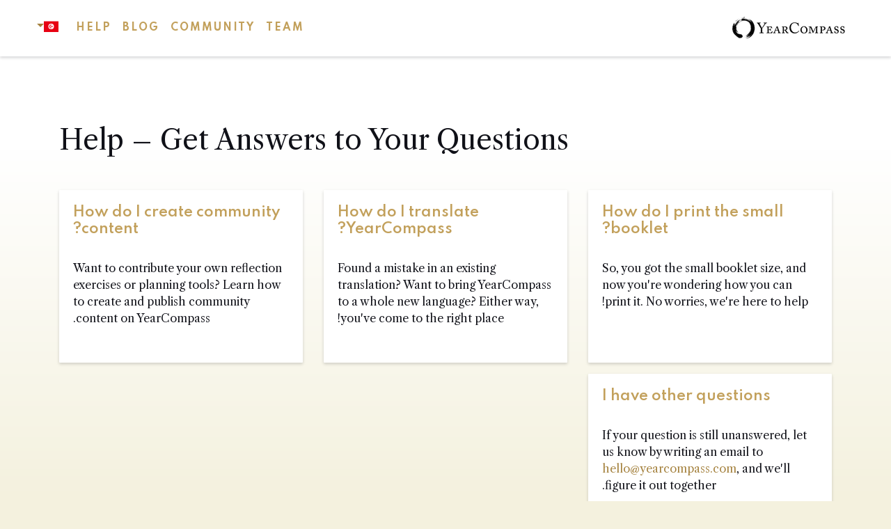

--- FILE ---
content_type: text/html
request_url: https://yearcompass.com/tn/help/
body_size: 31463
content:
<!DOCTYPE html><html lang="ar" dir="rtl"><head><meta charSet="utf-8"/><meta http-equiv="x-ua-compatible" content="ie=edge"/><meta name="viewport" content="width=device-width, initial-scale=1, shrink-to-fit=no"/><meta name="generator" content="Gatsby 4.24.4"/><meta name="theme-color" content="#3D405B"/><meta data-react-helmet="true" name="robots" content="index, follow"/><meta data-react-helmet="true" name="description" content="seoPageDescription"/><meta data-react-helmet="true" name="image" content="/static/cover-971930691a47ab64e024500974295564.jpg"/><meta data-react-helmet="true" property="og:locale" content="ar_TN"/><meta data-react-helmet="true" property="og:locale:alternate" content="az_AZ"/><meta data-react-helmet="true" property="og:locale:alternate" content="id_ID"/><meta data-react-helmet="true" property="og:locale:alternate" content="ca_ES"/><meta data-react-helmet="true" property="og:locale:alternate" content="cs_CZ"/><meta data-react-helmet="true" property="og:locale:alternate" content="cy_GB"/><meta data-react-helmet="true" property="og:locale:alternate" content="da_DK"/><meta data-react-helmet="true" property="og:locale:alternate" content="de_DE"/><meta data-react-helmet="true" property="og:locale:alternate" content="et_EE"/><meta data-react-helmet="true" property="og:locale:alternate" content="en_GB"/><meta data-react-helmet="true" property="og:locale:alternate" content="en_US"/><meta data-react-helmet="true" property="og:locale:alternate" content="es_ES"/><meta data-react-helmet="true" property="og:locale:alternate" content="es_MX"/><meta data-react-helmet="true" property="og:locale:alternate" content="eo_EO"/><meta data-react-helmet="true" property="og:locale:alternate" content="fr_FR"/><meta data-react-helmet="true" property="og:locale:alternate" content="hr_HR"/><meta data-react-helmet="true" property="og:locale:alternate" content="it_IT"/><meta data-react-helmet="true" property="og:locale:alternate" content="lv_LV"/><meta data-react-helmet="true" property="og:locale:alternate" content="lt_LT"/><meta data-react-helmet="true" property="og:locale:alternate" content="hu_HU"/><meta data-react-helmet="true" property="og:locale:alternate" content="mg_MG"/><meta data-react-helmet="true" property="og:locale:alternate" content="nl_NL"/><meta data-react-helmet="true" property="og:locale:alternate" content="no_NO"/><meta data-react-helmet="true" property="og:locale:alternate" content="uz_UZ"/><meta data-react-helmet="true" property="og:locale:alternate" content="pl_PL"/><meta data-react-helmet="true" property="og:locale:alternate" content="pt_BR"/><meta data-react-helmet="true" property="og:locale:alternate" content="pt_PT"/><meta data-react-helmet="true" property="og:locale:alternate" content="ro_RO"/><meta data-react-helmet="true" property="og:locale:alternate" content="sq_AL"/><meta data-react-helmet="true" property="og:locale:alternate" content="sk_SK"/><meta data-react-helmet="true" property="og:locale:alternate" content="sl_SI"/><meta data-react-helmet="true" property="og:locale:alternate" content="sr_RS"/><meta data-react-helmet="true" property="og:locale:alternate" content="fi_FI"/><meta data-react-helmet="true" property="og:locale:alternate" content="sv_SE"/><meta data-react-helmet="true" property="og:locale:alternate" content="tl_PH"/><meta data-react-helmet="true" property="og:locale:alternate" content="tt_RU"/><meta data-react-helmet="true" property="og:locale:alternate" content="vi_VN"/><meta data-react-helmet="true" property="og:locale:alternate" content="tr_TR"/><meta data-react-helmet="true" property="og:locale:alternate" content="tk_TM"/><meta data-react-helmet="true" property="og:locale:alternate" content="el_GR"/><meta data-react-helmet="true" property="og:locale:alternate" content="be_BY"/><meta data-react-helmet="true" property="og:locale:alternate" content="bg_BG"/><meta data-react-helmet="true" property="og:locale:alternate" content="kk_KZ"/><meta data-react-helmet="true" property="og:locale:alternate" content="ky_KG"/><meta data-react-helmet="true" property="og:locale:alternate" content="mn_MN"/><meta data-react-helmet="true" property="og:locale:alternate" content="ru_RU"/><meta data-react-helmet="true" property="og:locale:alternate" content="sr_RS"/><meta data-react-helmet="true" property="og:locale:alternate" content="tt_RU"/><meta data-react-helmet="true" property="og:locale:alternate" content="uk_UA"/><meta data-react-helmet="true" property="og:locale:alternate" content="zh_CN"/><meta data-react-helmet="true" property="og:locale:alternate" content="zh_TW"/><meta data-react-helmet="true" property="og:locale:alternate" content="ko_KR"/><meta data-react-helmet="true" property="og:locale:alternate" content="ja_JP"/><meta data-react-helmet="true" property="og:locale:alternate" content="ar_AA"/><meta data-react-helmet="true" property="og:locale:alternate" content="ar_EG"/><meta data-react-helmet="true" property="og:locale:alternate" content="ar_TN"/><meta data-react-helmet="true" property="og:locale:alternate" content="ar_DZ"/><meta data-react-helmet="true" property="og:locale:alternate" content="he_IL"/><meta data-react-helmet="true" property="og:locale:alternate" content="fa_IR"/><meta data-react-helmet="true" property="og:locale:alternate" content="ka_GE"/><meta data-react-helmet="true" property="og:locale:alternate" content="ta_IN"/><meta data-react-helmet="true" property="og:url" content="https://yearcompass.com/tn/help"/><meta data-react-helmet="true" property="og:type" content="product"/><meta data-react-helmet="true" property="og:title" content="YearCompass"/><meta data-react-helmet="true" property="og:description" content="seoOGDescription"/><meta data-react-helmet="true" property="og:image" content="/static/cover-971930691a47ab64e024500974295564.jpg"/><meta data-react-helmet="true" property="fb:app_id" content="171485476532772"/><meta data-react-helmet="true" name="facebook-domain-verification" content="gkju68vvrxd0yat0f7z7y7lgjwqg77"/><meta data-react-helmet="true" name="twitter:card" content="summary_large_image"/><meta data-react-helmet="true" name="twitter:image:alt" content="YearCompass"/><meta data-react-helmet="true" name="twitter:title" content="YearCompass"/><meta data-react-helmet="true" name="twitter:description" content="seoOGDescription"/><meta data-react-helmet="true" name="twitter:image" content="/static/cover-971930691a47ab64e024500974295564.jpg"/><style data-href="/styles.936ea7089492e341a799.css" data-identity="gatsby-global-css">:root{--blue:#007bff;--indigo:#6610f2;--purple:#6f42c1;--pink:#e83e8c;--red:#dc3545;--orange:#fd7e14;--yellow:#ffc107;--green:#28a745;--teal:#20c997;--cyan:#17a2b8;--white:#fff;--gray:#6c757d;--gray-dark:#343a40;--primary:#3d405b;--secondary:#c2a05b;--success:#437881;--info:#3d405b;--warning:#fad889;--danger:#eb8172;--light:#fff;--dark:#101118;--breakpoint-xs:0;--breakpoint-sm:576px;--breakpoint-md:768px;--breakpoint-lg:992px;--breakpoint-xl:1200px;--font-family-sans-serif:"Spartan","Raleway",sans-serif;--font-family-monospace:SFMono-Regular,Menlo,Monaco,Consolas,"Liberation Mono","Courier New",monospace}*,:after,:before{box-sizing:border-box}html{-webkit-text-size-adjust:100%;-webkit-tap-highlight-color:rgba(0,0,0,0);font-family:sans-serif;line-height:1.15}article,aside,figcaption,figure,footer,header,hgroup,main,nav,section{display:block}body{background-color:#f4f1de;color:#101118;font-family:Libre Caslon Text,Bitter,serif;font-size:1rem;font-weight:400;line-height:1.5;margin:0;text-align:left}[tabindex="-1"]:focus:not(:focus-visible){outline:0!important}hr{box-sizing:content-box;height:0;overflow:visible}h1,h2,h3,h4,h5,h6,p{margin-bottom:2rem;margin-top:0}abbr[data-original-title],abbr[title]{border-bottom:0;cursor:help;text-decoration:underline;-webkit-text-decoration:underline dotted;text-decoration:underline dotted;-webkit-text-decoration-skip-ink:none;text-decoration-skip-ink:none}address{font-style:normal;line-height:inherit}address,dl,ol,ul{margin-bottom:1rem}dl,ol,ul{margin-top:0}ol ol,ol ul,ul ol,ul ul{margin-bottom:0}dt{font-weight:700}dd{margin-bottom:.5rem;margin-left:0}blockquote{margin:0 0 1rem}b,strong{font-weight:bolder}small{font-size:80%}sub,sup{font-size:75%;line-height:0;position:relative;vertical-align:baseline}sub{bottom:-.25em}sup{top:-.5em}a{background-color:transparent;color:#a4813d;text-decoration:none}a:hover{color:#7f642f;text-decoration:underline}a:not([href]):not([class]),a:not([href]):not([class]):hover{color:inherit;text-decoration:none}code,kbd,pre,samp{font-family:SFMono-Regular,Menlo,Monaco,Consolas,Liberation Mono,Courier New,monospace;font-size:1em}pre{-ms-overflow-style:scrollbar;margin-bottom:1rem;margin-top:0;overflow:auto}figure{margin:0 0 1rem}img{border-style:none}img,svg{vertical-align:middle}svg{overflow:hidden}table{border-collapse:collapse}caption{caption-side:bottom;color:#6c757d;padding-bottom:.75rem;padding-top:.75rem;text-align:left}th{text-align:inherit;text-align:-webkit-match-parent}label{display:inline-block;margin-bottom:.5rem}button{border-radius:0}button:focus:not(:focus-visible){outline:0}button,input,optgroup,select,textarea{font-family:inherit;font-size:inherit;line-height:inherit;margin:0}button,input{overflow:visible}button,select{text-transform:none}[role=button]{cursor:pointer}select{word-wrap:normal}[type=button],[type=reset],[type=submit],button{-webkit-appearance:button}[type=button]:not(:disabled),[type=reset]:not(:disabled),[type=submit]:not(:disabled),button:not(:disabled){cursor:pointer}[type=button]::-moz-focus-inner,[type=reset]::-moz-focus-inner,[type=submit]::-moz-focus-inner,button::-moz-focus-inner{border-style:none;padding:0}input[type=checkbox],input[type=radio]{box-sizing:border-box;padding:0}textarea{overflow:auto;resize:vertical}fieldset{border:0;margin:0;min-width:0;padding:0}legend{color:inherit;display:block;font-size:1.5rem;line-height:inherit;margin-bottom:.5rem;max-width:100%;padding:0;white-space:normal;width:100%}@media(max-width:1200px){legend{font-size:calc(1.275rem + .3vw)}}progress{vertical-align:baseline}[type=number]::-webkit-inner-spin-button,[type=number]::-webkit-outer-spin-button{height:auto}[type=search]{-webkit-appearance:none;outline-offset:-2px}[type=search]::-webkit-search-decoration{-webkit-appearance:none}::-webkit-file-upload-button{-webkit-appearance:button;font:inherit}output{display:inline-block}summary{cursor:pointer;display:list-item}template{display:none}[hidden]{display:none!important}.h1,.h2,.h3,.h4,.h5,.h6,h1,h2,h3,h4,h5,h6{font-weight:500;line-height:1.2;margin-bottom:2rem}.h1,h1{font-size:2.5rem}@media(max-width:1200px){.h1,h1{font-size:calc(1.375rem + 1.5vw)}}.h2,h2{font-size:2rem}@media(max-width:1200px){.h2,h2{font-size:calc(1.325rem + .9vw)}}.h3,h3{font-size:1.75rem}@media(max-width:1200px){.h3,h3{font-size:calc(1.3rem + .6vw)}}.h4,h4{font-size:1.5rem}@media(max-width:1200px){.h4,h4{font-size:calc(1.275rem + .3vw)}}.h5,h5{font-size:1.25rem}.h6,h6{font-size:1rem}.lead{font-size:1.25rem;font-weight:300}.display-1{font-size:6rem;font-weight:300;line-height:1.2}@media(max-width:1200px){.display-1{font-size:calc(1.725rem + 5.7vw)}}.display-2{font-size:5.5rem;font-weight:300;line-height:1.2}@media(max-width:1200px){.display-2{font-size:calc(1.675rem + 5.1vw)}}.display-3{font-size:4.5rem;font-weight:300;line-height:1.2}@media(max-width:1200px){.display-3{font-size:calc(1.575rem + 3.9vw)}}.display-4{font-size:3.5rem;font-weight:300;line-height:1.2}@media(max-width:1200px){.display-4{font-size:calc(1.475rem + 2.7vw)}}hr{border:0;border-top:1px solid rgba(0,0,0,.1);margin-bottom:2rem;margin-top:2rem}.small,small{font-size:.875em;font-weight:400}.mark,mark{background-color:#fcf8e3;padding:.2em}.list-inline,.list-unstyled{list-style:none;padding-left:0}.list-inline-item{display:inline-block}.list-inline-item:not(:last-child){margin-right:.5rem}.initialism{font-size:90%;text-transform:uppercase}.blockquote{font-size:1.25rem;margin-bottom:2rem}.blockquote-footer{color:#6c757d;display:block;font-size:.875em}.blockquote-footer:before{content:"— "}.img-fluid,.img-thumbnail{height:auto;max-width:100%}.img-thumbnail{background-color:#f4f1de;border:1px solid #dee2e6;border-radius:1px;box-shadow:0 1px 2px rgba(0,0,0,.075);padding:.25rem}.figure{display:inline-block}.figure-img{line-height:1;margin-bottom:1rem}.figure-caption{color:#6c757d;font-size:90%}code{word-wrap:break-word;color:#e83e8c;font-size:87.5%}a>code{color:inherit}kbd{background-color:#212529;border-radius:1px;box-shadow:inset 0 -.1rem 0 rgba(0,0,0,.25);color:#fff;font-size:87.5%;padding:.2rem .4rem}kbd kbd{box-shadow:none;font-size:100%;font-weight:700;padding:0}pre{color:#212529;display:block;font-size:87.5%}pre code{color:inherit;font-size:inherit;word-break:normal}.pre-scrollable{max-height:340px;overflow-y:scroll}.container,.container-fluid,.container-lg,.container-md,.container-sm,.container-xl{margin-left:auto;margin-right:auto;padding-left:15px;padding-right:15px;width:100%}@media(min-width:576px){.container,.container-sm{max-width:540px}}@media(min-width:768px){.container,.container-md,.container-sm{max-width:720px}}@media(min-width:992px){.container,.container-lg,.container-md,.container-sm{max-width:960px}}@media(min-width:1200px){.container,.container-lg,.container-md,.container-sm,.container-xl{max-width:1140px}}.row{display:flex;flex-wrap:wrap;margin-left:-15px;margin-right:-15px}.no-gutters{margin-left:0;margin-right:0}.no-gutters>.col,.no-gutters>[class*=col-]{padding-left:0;padding-right:0}.col,.col-1,.col-10,.col-11,.col-12,.col-2,.col-3,.col-4,.col-5,.col-6,.col-7,.col-8,.col-9,.col-auto,.col-lg,.col-lg-1,.col-lg-10,.col-lg-11,.col-lg-12,.col-lg-2,.col-lg-3,.col-lg-4,.col-lg-5,.col-lg-6,.col-lg-7,.col-lg-8,.col-lg-9,.col-lg-auto,.col-md,.col-md-1,.col-md-10,.col-md-11,.col-md-12,.col-md-2,.col-md-3,.col-md-4,.col-md-5,.col-md-6,.col-md-7,.col-md-8,.col-md-9,.col-md-auto,.col-sm,.col-sm-1,.col-sm-10,.col-sm-11,.col-sm-12,.col-sm-2,.col-sm-3,.col-sm-4,.col-sm-5,.col-sm-6,.col-sm-7,.col-sm-8,.col-sm-9,.col-sm-auto,.col-xl,.col-xl-1,.col-xl-10,.col-xl-11,.col-xl-12,.col-xl-2,.col-xl-3,.col-xl-4,.col-xl-5,.col-xl-6,.col-xl-7,.col-xl-8,.col-xl-9,.col-xl-auto{padding-left:15px;padding-right:15px;position:relative;width:100%}.col{flex-basis:0;flex-grow:1;max-width:100%}.row-cols-1>*{flex:0 0 100%;max-width:100%}.row-cols-2>*{flex:0 0 50%;max-width:50%}.row-cols-3>*{flex:0 0 33.3333333333%;max-width:33.3333333333%}.row-cols-4>*{flex:0 0 25%;max-width:25%}.row-cols-5>*{flex:0 0 20%;max-width:20%}.row-cols-6>*{flex:0 0 16.6666666667%;max-width:16.6666666667%}.col-auto{flex:0 0 auto;max-width:100%;width:auto}.col-1{flex:0 0 8.33333333%;max-width:8.33333333%}.col-2{flex:0 0 16.66666667%;max-width:16.66666667%}.col-3{flex:0 0 25%;max-width:25%}.col-4{flex:0 0 33.33333333%;max-width:33.33333333%}.col-5{flex:0 0 41.66666667%;max-width:41.66666667%}.col-6{flex:0 0 50%;max-width:50%}.col-7{flex:0 0 58.33333333%;max-width:58.33333333%}.col-8{flex:0 0 66.66666667%;max-width:66.66666667%}.col-9{flex:0 0 75%;max-width:75%}.col-10{flex:0 0 83.33333333%;max-width:83.33333333%}.col-11{flex:0 0 91.66666667%;max-width:91.66666667%}.col-12{flex:0 0 100%;max-width:100%}.order-first{order:-1}.order-last{order:13}.order-0{order:0}.order-1{order:1}.order-2{order:2}.order-3{order:3}.order-4{order:4}.order-5{order:5}.order-6{order:6}.order-7{order:7}.order-8{order:8}.order-9{order:9}.order-10{order:10}.order-11{order:11}.order-12{order:12}.offset-1{margin-left:8.33333333%}.offset-2{margin-left:16.66666667%}.offset-3{margin-left:25%}.offset-4{margin-left:33.33333333%}.offset-5{margin-left:41.66666667%}.offset-6{margin-left:50%}.offset-7{margin-left:58.33333333%}.offset-8{margin-left:66.66666667%}.offset-9{margin-left:75%}.offset-10{margin-left:83.33333333%}.offset-11{margin-left:91.66666667%}@media(min-width:576px){.col-sm{flex-basis:0;flex-grow:1;max-width:100%}.row-cols-sm-1>*{flex:0 0 100%;max-width:100%}.row-cols-sm-2>*{flex:0 0 50%;max-width:50%}.row-cols-sm-3>*{flex:0 0 33.3333333333%;max-width:33.3333333333%}.row-cols-sm-4>*{flex:0 0 25%;max-width:25%}.row-cols-sm-5>*{flex:0 0 20%;max-width:20%}.row-cols-sm-6>*{flex:0 0 16.6666666667%;max-width:16.6666666667%}.col-sm-auto{flex:0 0 auto;max-width:100%;width:auto}.col-sm-1{flex:0 0 8.33333333%;max-width:8.33333333%}.col-sm-2{flex:0 0 16.66666667%;max-width:16.66666667%}.col-sm-3{flex:0 0 25%;max-width:25%}.col-sm-4{flex:0 0 33.33333333%;max-width:33.33333333%}.col-sm-5{flex:0 0 41.66666667%;max-width:41.66666667%}.col-sm-6{flex:0 0 50%;max-width:50%}.col-sm-7{flex:0 0 58.33333333%;max-width:58.33333333%}.col-sm-8{flex:0 0 66.66666667%;max-width:66.66666667%}.col-sm-9{flex:0 0 75%;max-width:75%}.col-sm-10{flex:0 0 83.33333333%;max-width:83.33333333%}.col-sm-11{flex:0 0 91.66666667%;max-width:91.66666667%}.col-sm-12{flex:0 0 100%;max-width:100%}.order-sm-first{order:-1}.order-sm-last{order:13}.order-sm-0{order:0}.order-sm-1{order:1}.order-sm-2{order:2}.order-sm-3{order:3}.order-sm-4{order:4}.order-sm-5{order:5}.order-sm-6{order:6}.order-sm-7{order:7}.order-sm-8{order:8}.order-sm-9{order:9}.order-sm-10{order:10}.order-sm-11{order:11}.order-sm-12{order:12}.offset-sm-0{margin-left:0}.offset-sm-1{margin-left:8.33333333%}.offset-sm-2{margin-left:16.66666667%}.offset-sm-3{margin-left:25%}.offset-sm-4{margin-left:33.33333333%}.offset-sm-5{margin-left:41.66666667%}.offset-sm-6{margin-left:50%}.offset-sm-7{margin-left:58.33333333%}.offset-sm-8{margin-left:66.66666667%}.offset-sm-9{margin-left:75%}.offset-sm-10{margin-left:83.33333333%}.offset-sm-11{margin-left:91.66666667%}}@media(min-width:768px){.col-md{flex-basis:0;flex-grow:1;max-width:100%}.row-cols-md-1>*{flex:0 0 100%;max-width:100%}.row-cols-md-2>*{flex:0 0 50%;max-width:50%}.row-cols-md-3>*{flex:0 0 33.3333333333%;max-width:33.3333333333%}.row-cols-md-4>*{flex:0 0 25%;max-width:25%}.row-cols-md-5>*{flex:0 0 20%;max-width:20%}.row-cols-md-6>*{flex:0 0 16.6666666667%;max-width:16.6666666667%}.col-md-auto{flex:0 0 auto;max-width:100%;width:auto}.col-md-1{flex:0 0 8.33333333%;max-width:8.33333333%}.col-md-2{flex:0 0 16.66666667%;max-width:16.66666667%}.col-md-3{flex:0 0 25%;max-width:25%}.col-md-4{flex:0 0 33.33333333%;max-width:33.33333333%}.col-md-5{flex:0 0 41.66666667%;max-width:41.66666667%}.col-md-6{flex:0 0 50%;max-width:50%}.col-md-7{flex:0 0 58.33333333%;max-width:58.33333333%}.col-md-8{flex:0 0 66.66666667%;max-width:66.66666667%}.col-md-9{flex:0 0 75%;max-width:75%}.col-md-10{flex:0 0 83.33333333%;max-width:83.33333333%}.col-md-11{flex:0 0 91.66666667%;max-width:91.66666667%}.col-md-12{flex:0 0 100%;max-width:100%}.order-md-first{order:-1}.order-md-last{order:13}.order-md-0{order:0}.order-md-1{order:1}.order-md-2{order:2}.order-md-3{order:3}.order-md-4{order:4}.order-md-5{order:5}.order-md-6{order:6}.order-md-7{order:7}.order-md-8{order:8}.order-md-9{order:9}.order-md-10{order:10}.order-md-11{order:11}.order-md-12{order:12}.offset-md-0{margin-left:0}.offset-md-1{margin-left:8.33333333%}.offset-md-2{margin-left:16.66666667%}.offset-md-3{margin-left:25%}.offset-md-4{margin-left:33.33333333%}.offset-md-5{margin-left:41.66666667%}.offset-md-6{margin-left:50%}.offset-md-7{margin-left:58.33333333%}.offset-md-8{margin-left:66.66666667%}.offset-md-9{margin-left:75%}.offset-md-10{margin-left:83.33333333%}.offset-md-11{margin-left:91.66666667%}}@media(min-width:992px){.col-lg{flex-basis:0;flex-grow:1;max-width:100%}.row-cols-lg-1>*{flex:0 0 100%;max-width:100%}.row-cols-lg-2>*{flex:0 0 50%;max-width:50%}.row-cols-lg-3>*{flex:0 0 33.3333333333%;max-width:33.3333333333%}.row-cols-lg-4>*{flex:0 0 25%;max-width:25%}.row-cols-lg-5>*{flex:0 0 20%;max-width:20%}.row-cols-lg-6>*{flex:0 0 16.6666666667%;max-width:16.6666666667%}.col-lg-auto{flex:0 0 auto;max-width:100%;width:auto}.col-lg-1{flex:0 0 8.33333333%;max-width:8.33333333%}.col-lg-2{flex:0 0 16.66666667%;max-width:16.66666667%}.col-lg-3{flex:0 0 25%;max-width:25%}.col-lg-4{flex:0 0 33.33333333%;max-width:33.33333333%}.col-lg-5{flex:0 0 41.66666667%;max-width:41.66666667%}.col-lg-6{flex:0 0 50%;max-width:50%}.col-lg-7{flex:0 0 58.33333333%;max-width:58.33333333%}.col-lg-8{flex:0 0 66.66666667%;max-width:66.66666667%}.col-lg-9{flex:0 0 75%;max-width:75%}.col-lg-10{flex:0 0 83.33333333%;max-width:83.33333333%}.col-lg-11{flex:0 0 91.66666667%;max-width:91.66666667%}.col-lg-12{flex:0 0 100%;max-width:100%}.order-lg-first{order:-1}.order-lg-last{order:13}.order-lg-0{order:0}.order-lg-1{order:1}.order-lg-2{order:2}.order-lg-3{order:3}.order-lg-4{order:4}.order-lg-5{order:5}.order-lg-6{order:6}.order-lg-7{order:7}.order-lg-8{order:8}.order-lg-9{order:9}.order-lg-10{order:10}.order-lg-11{order:11}.order-lg-12{order:12}.offset-lg-0{margin-left:0}.offset-lg-1{margin-left:8.33333333%}.offset-lg-2{margin-left:16.66666667%}.offset-lg-3{margin-left:25%}.offset-lg-4{margin-left:33.33333333%}.offset-lg-5{margin-left:41.66666667%}.offset-lg-6{margin-left:50%}.offset-lg-7{margin-left:58.33333333%}.offset-lg-8{margin-left:66.66666667%}.offset-lg-9{margin-left:75%}.offset-lg-10{margin-left:83.33333333%}.offset-lg-11{margin-left:91.66666667%}}@media(min-width:1200px){.col-xl{flex-basis:0;flex-grow:1;max-width:100%}.row-cols-xl-1>*{flex:0 0 100%;max-width:100%}.row-cols-xl-2>*{flex:0 0 50%;max-width:50%}.row-cols-xl-3>*{flex:0 0 33.3333333333%;max-width:33.3333333333%}.row-cols-xl-4>*{flex:0 0 25%;max-width:25%}.row-cols-xl-5>*{flex:0 0 20%;max-width:20%}.row-cols-xl-6>*{flex:0 0 16.6666666667%;max-width:16.6666666667%}.col-xl-auto{flex:0 0 auto;max-width:100%;width:auto}.col-xl-1{flex:0 0 8.33333333%;max-width:8.33333333%}.col-xl-2{flex:0 0 16.66666667%;max-width:16.66666667%}.col-xl-3{flex:0 0 25%;max-width:25%}.col-xl-4{flex:0 0 33.33333333%;max-width:33.33333333%}.col-xl-5{flex:0 0 41.66666667%;max-width:41.66666667%}.col-xl-6{flex:0 0 50%;max-width:50%}.col-xl-7{flex:0 0 58.33333333%;max-width:58.33333333%}.col-xl-8{flex:0 0 66.66666667%;max-width:66.66666667%}.col-xl-9{flex:0 0 75%;max-width:75%}.col-xl-10{flex:0 0 83.33333333%;max-width:83.33333333%}.col-xl-11{flex:0 0 91.66666667%;max-width:91.66666667%}.col-xl-12{flex:0 0 100%;max-width:100%}.order-xl-first{order:-1}.order-xl-last{order:13}.order-xl-0{order:0}.order-xl-1{order:1}.order-xl-2{order:2}.order-xl-3{order:3}.order-xl-4{order:4}.order-xl-5{order:5}.order-xl-6{order:6}.order-xl-7{order:7}.order-xl-8{order:8}.order-xl-9{order:9}.order-xl-10{order:10}.order-xl-11{order:11}.order-xl-12{order:12}.offset-xl-0{margin-left:0}.offset-xl-1{margin-left:8.33333333%}.offset-xl-2{margin-left:16.66666667%}.offset-xl-3{margin-left:25%}.offset-xl-4{margin-left:33.33333333%}.offset-xl-5{margin-left:41.66666667%}.offset-xl-6{margin-left:50%}.offset-xl-7{margin-left:58.33333333%}.offset-xl-8{margin-left:66.66666667%}.offset-xl-9{margin-left:75%}.offset-xl-10{margin-left:83.33333333%}.offset-xl-11{margin-left:91.66666667%}}.table{color:#101118;margin-bottom:2rem;width:100%}.table td,.table th{border-top:1px solid #dee2e6;padding:.75rem;vertical-align:top}.table thead th{border-bottom:2px solid #dee2e6;vertical-align:bottom}.table tbody+tbody{border-top:2px solid #dee2e6}.table-sm td,.table-sm th{padding:.3rem}.table-bordered,.table-bordered td,.table-bordered th{border:1px solid #dee2e6}.table-bordered thead td,.table-bordered thead th{border-bottom-width:2px}.table-borderless tbody+tbody,.table-borderless td,.table-borderless th,.table-borderless thead th{border:0}.table-striped tbody tr:nth-of-type(odd){background-color:rgba(0,0,0,.05)}.table-hover tbody tr:hover{background-color:rgba(0,0,0,.075);color:#101118}.table-primary,.table-primary>td,.table-primary>th{background-color:#c9cad1}.table-primary tbody+tbody,.table-primary td,.table-primary th,.table-primary thead th{border-color:#9a9caa}.table-hover .table-primary:hover,.table-hover .table-primary:hover>td,.table-hover .table-primary:hover>th{background-color:#bbbcc5}.table-secondary,.table-secondary>td,.table-secondary>th{background-color:#eee4d1}.table-secondary tbody+tbody,.table-secondary td,.table-secondary th,.table-secondary thead th{border-color:#dfceaa}.table-hover .table-secondary:hover,.table-hover .table-secondary:hover>td,.table-hover .table-secondary:hover>th{background-color:#e7d9be}.table-success,.table-success>td,.table-success>th{background-color:#cad9dc}.table-success tbody+tbody,.table-success td,.table-success th,.table-success thead th{border-color:#9db9bd}.table-hover .table-success:hover,.table-hover .table-success:hover>td,.table-hover .table-success:hover>th{background-color:#bbced2}.table-info,.table-info>td,.table-info>th{background-color:#c9cad1}.table-info tbody+tbody,.table-info td,.table-info th,.table-info thead th{border-color:#9a9caa}.table-hover .table-info:hover,.table-hover .table-info:hover>td,.table-hover .table-info:hover>th{background-color:#bbbcc5}.table-warning,.table-warning>td,.table-warning>th{background-color:#fef4de}.table-warning tbody+tbody,.table-warning td,.table-warning th,.table-warning thead th{border-color:#fcebc2}.table-hover .table-warning:hover,.table-hover .table-warning:hover>td,.table-hover .table-warning:hover>th{background-color:#fdecc5}.table-danger,.table-danger>td,.table-danger>th{background-color:#f9dcd8}.table-danger tbody+tbody,.table-danger td,.table-danger th,.table-danger thead th{border-color:#f5bdb6}.table-hover .table-danger:hover,.table-hover .table-danger:hover>td,.table-hover .table-danger:hover>th{background-color:#f6c8c2}.table-light,.table-light>td,.table-light>th{background-color:#fff}.table-light tbody+tbody,.table-light td,.table-light th,.table-light thead th{border-color:#fff}.table-hover .table-light:hover,.table-hover .table-light:hover>td,.table-hover .table-light:hover>th{background-color:#f2f2f2}.table-dark,.table-dark>td,.table-dark>th{background-color:#bcbcbe}.table-dark tbody+tbody,.table-dark td,.table-dark th,.table-dark thead th{border-color:#838387}.table-hover .table-dark:hover,.table-hover .table-dark:hover>td,.table-hover .table-dark:hover>th{background-color:#afafb1}.table-active,.table-active>td,.table-active>th,.table-hover .table-active:hover,.table-hover .table-active:hover>td,.table-hover .table-active:hover>th{background-color:rgba(0,0,0,.075)}.table .thead-dark th{background-color:#343a40;border-color:#454d55;color:#fff}.table .thead-light th{background-color:#e9ecef;border-color:#dee2e6;color:#495057}.table-dark{background-color:#343a40;color:#fff}.table-dark td,.table-dark th,.table-dark thead th{border-color:#454d55}.table-dark.table-bordered{border:0}.table-dark.table-striped tbody tr:nth-of-type(odd){background-color:hsla(0,0%,100%,.05)}.table-dark.table-hover tbody tr:hover{background-color:hsla(0,0%,100%,.075);color:#fff}@media(max-width:575.98px){.table-responsive-sm{-webkit-overflow-scrolling:touch;display:block;overflow-x:auto;width:100%}.table-responsive-sm>.table-bordered{border:0}}@media(max-width:767.98px){.table-responsive-md{-webkit-overflow-scrolling:touch;display:block;overflow-x:auto;width:100%}.table-responsive-md>.table-bordered{border:0}}@media(max-width:991.98px){.table-responsive-lg{-webkit-overflow-scrolling:touch;display:block;overflow-x:auto;width:100%}.table-responsive-lg>.table-bordered{border:0}}@media(max-width:1199.98px){.table-responsive-xl{-webkit-overflow-scrolling:touch;display:block;overflow-x:auto;width:100%}.table-responsive-xl>.table-bordered{border:0}}.table-responsive{-webkit-overflow-scrolling:touch;display:block;overflow-x:auto;width:100%}.table-responsive>.table-bordered{border:0}.form-control{background-clip:padding-box;background-color:#fff;border:1px solid #ced4da;border-radius:1px;box-shadow:inset 0 1px 1px rgba(0,0,0,.075);color:#495057;display:block;font-family:Spartan,Raleway,sans-serif;font-size:1rem;font-weight:400;height:calc(1.5em + 1rem + 2px);line-height:1.5;padding:.5rem 1rem;transition:border-color .15s ease-in-out,box-shadow .15s ease-in-out;width:100%}@media(prefers-reduced-motion:reduce){.form-control{transition:none}}.form-control::-ms-expand{background-color:transparent;border:0}.form-control:focus{background-color:#fff;border-color:#757aa2;box-shadow:inset 0 1px 1px rgba(0,0,0,.075),0 0 0 .2rem rgba(61,64,91,.25);color:#495057;outline:0}.form-control::placeholder{color:#6c757d;opacity:1}.form-control:disabled,.form-control[readonly]{background-color:#e9ecef;opacity:1}input[type=date].form-control,input[type=datetime-local].form-control,input[type=month].form-control,input[type=time].form-control{-webkit-appearance:none;appearance:none}select.form-control:-moz-focusring{color:transparent;text-shadow:0 0 0 #495057}select.form-control:focus::-ms-value{background-color:#fff;color:#495057}.form-control-file,.form-control-range{display:block;width:100%}.col-form-label{font-size:inherit;line-height:1.5;margin-bottom:0;padding-bottom:calc(.5rem + 1px);padding-top:calc(.5rem + 1px)}.col-form-label-lg{font-size:1.25rem;line-height:1.5;padding-bottom:calc(.75rem + 1px);padding-top:calc(.75rem + 1px)}.col-form-label-sm{font-size:.875rem;line-height:1.5;padding-bottom:calc(.25rem + 1px);padding-top:calc(.25rem + 1px)}.form-control-plaintext{background-color:transparent;border:solid transparent;border-width:1px 0;color:#101118;display:block;font-size:1rem;line-height:1.5;margin-bottom:0;padding:.5rem 0;width:100%}.form-control-plaintext.form-control-lg,.form-control-plaintext.form-control-sm{padding-left:0;padding-right:0}.form-control-sm{border-radius:1px;font-size:.875rem;height:calc(1.5em + .5rem + 2px);line-height:1.5;padding:.25rem .5rem}.form-control-lg{border-radius:1px;font-size:1.25rem;height:calc(1.5em + 1.5rem + 2px);line-height:1.5;padding:.75rem 1.5rem}select.form-control[multiple],select.form-control[size],textarea.form-control{height:auto}.form-group{margin-bottom:1rem}.form-text{display:block;margin-top:.25rem}.form-row{display:flex;flex-wrap:wrap;margin-left:-5px;margin-right:-5px}.form-row>.col,.form-row>[class*=col-]{padding-left:5px;padding-right:5px}.form-check{display:block;padding-left:1.25rem;position:relative}.form-check-input{margin-left:-1.25rem;margin-top:.3rem;position:absolute}.form-check-input:disabled~.form-check-label,.form-check-input[disabled]~.form-check-label{color:#6c757d}.form-check-label{margin-bottom:0}.form-check-inline{align-items:center;display:inline-flex;margin-right:.75rem;padding-left:0}.form-check-inline .form-check-input{margin-left:0;margin-right:.3125rem;margin-top:0;position:static}.valid-feedback{color:#437881;display:none;font-size:.875em;margin-top:.25rem;width:100%}.valid-tooltip{background-color:rgba(67,120,129,.9);border-radius:1px;color:#fff;display:none;font-size:.875rem;left:0;line-height:1.5;margin-top:.1rem;max-width:100%;padding:.25rem .5rem;position:absolute;top:100%;z-index:5}.form-row>.col>.valid-tooltip,.form-row>[class*=col-]>.valid-tooltip{left:5px}.is-valid~.valid-feedback,.is-valid~.valid-tooltip,.was-validated :valid~.valid-feedback,.was-validated :valid~.valid-tooltip{display:block}.form-control.is-valid,.was-validated .form-control:valid{background-image:url("data:image/svg+xml;charset=utf-8,%3Csvg xmlns='http://www.w3.org/2000/svg' width='8' height='8' viewBox='0 0 8 8'%3E%3Cpath fill='%23437881' d='M2.3 6.73.6 4.53c-.4-1.04.46-1.4 1.1-.8l1.1 1.4 3.4-3.8c.6-.63 1.6-.27 1.2.7l-4 4.6c-.43.5-.8.4-1.1.1z'/%3E%3C/svg%3E");background-position:right calc(.375em + .25rem) center;background-repeat:no-repeat;background-size:calc(.75em + .5rem) calc(.75em + .5rem);border-color:#437881;padding-right:calc(1.5em + 1rem)!important}.form-control.is-valid:focus,.was-validated .form-control:valid:focus{border-color:#437881;box-shadow:0 0 0 .2rem rgba(67,120,129,.25)}.was-validated select.form-control:valid,select.form-control.is-valid{background-position:right 2rem center;padding-right:4rem!important}.was-validated textarea.form-control:valid,textarea.form-control.is-valid{background-position:top calc(.375em + .25rem) right calc(.375em + .25rem);padding-right:calc(1.5em + 1rem)}.custom-select.is-valid,.was-validated .custom-select:valid{background:url("data:image/svg+xml;charset=utf-8,%3Csvg xmlns='http://www.w3.org/2000/svg' width='4' height='5' viewBox='0 0 4 5'%3E%3Cpath fill='%23343a40' d='M2 0 0 2h4zm0 5L0 3h4z'/%3E%3C/svg%3E") right 1rem center/8px 10px no-repeat,#fff url("data:image/svg+xml;charset=utf-8,%3Csvg xmlns='http://www.w3.org/2000/svg' width='8' height='8' viewBox='0 0 8 8'%3E%3Cpath fill='%23437881' d='M2.3 6.73.6 4.53c-.4-1.04.46-1.4 1.1-.8l1.1 1.4 3.4-3.8c.6-.63 1.6-.27 1.2.7l-4 4.6c-.43.5-.8.4-1.1.1z'/%3E%3C/svg%3E") center right 2rem/calc(.75em + .5rem) calc(.75em + .5rem) no-repeat;border-color:#437881;padding-right:calc(.75em + 2.75rem)!important}.custom-select.is-valid:focus,.was-validated .custom-select:valid:focus{border-color:#437881;box-shadow:0 0 0 .2rem rgba(67,120,129,.25)}.form-check-input.is-valid~.form-check-label,.was-validated .form-check-input:valid~.form-check-label{color:#437881}.form-check-input.is-valid~.valid-feedback,.form-check-input.is-valid~.valid-tooltip,.was-validated .form-check-input:valid~.valid-feedback,.was-validated .form-check-input:valid~.valid-tooltip{display:block}.custom-control-input.is-valid~.custom-control-label,.was-validated .custom-control-input:valid~.custom-control-label{color:#437881}.custom-control-input.is-valid~.custom-control-label:before,.was-validated .custom-control-input:valid~.custom-control-label:before{border-color:#437881}.custom-control-input.is-valid:checked~.custom-control-label:before,.was-validated .custom-control-input:valid:checked~.custom-control-label:before{background-color:#5497a3;border-color:#5497a3}.custom-control-input.is-valid:focus~.custom-control-label:before,.was-validated .custom-control-input:valid:focus~.custom-control-label:before{box-shadow:0 0 0 .2rem rgba(67,120,129,.25)}.custom-control-input.is-valid:focus:not(:checked)~.custom-control-label:before,.was-validated .custom-control-input:valid:focus:not(:checked)~.custom-control-label:before{border-color:#437881}.custom-file-input.is-valid~.custom-file-label,.was-validated .custom-file-input:valid~.custom-file-label{border-color:#437881}.custom-file-input.is-valid:focus~.custom-file-label,.was-validated .custom-file-input:valid:focus~.custom-file-label{border-color:#437881;box-shadow:0 0 0 .2rem rgba(67,120,129,.25)}.invalid-feedback{color:#eb8172;display:none;font-size:.875em;margin-top:.25rem;width:100%}.invalid-tooltip{background-color:hsla(7,75%,68%,.9);border-radius:1px;color:#212529;display:none;font-size:.875rem;left:0;line-height:1.5;margin-top:.1rem;max-width:100%;padding:.25rem .5rem;position:absolute;top:100%;z-index:5}.form-row>.col>.invalid-tooltip,.form-row>[class*=col-]>.invalid-tooltip{left:5px}.is-invalid~.invalid-feedback,.is-invalid~.invalid-tooltip,.was-validated :invalid~.invalid-feedback,.was-validated :invalid~.invalid-tooltip{display:block}.form-control.is-invalid,.was-validated .form-control:invalid{background-image:url("data:image/svg+xml;charset=utf-8,%3Csvg xmlns='http://www.w3.org/2000/svg' width='12' height='12' fill='none' stroke='%23EB8172' viewBox='0 0 12 12'%3E%3Ccircle cx='6' cy='6' r='4.5'/%3E%3Cpath stroke-linejoin='round' d='M5.8 3.6h.4L6 6.5z'/%3E%3Ccircle cx='6' cy='8.2' r='.6' fill='%23EB8172' stroke='none'/%3E%3C/svg%3E");background-position:right calc(.375em + .25rem) center;background-repeat:no-repeat;background-size:calc(.75em + .5rem) calc(.75em + .5rem);border-color:#eb8172;padding-right:calc(1.5em + 1rem)!important}.form-control.is-invalid:focus,.was-validated .form-control:invalid:focus{border-color:#eb8172;box-shadow:0 0 0 .2rem hsla(7,75%,68%,.25)}.was-validated select.form-control:invalid,select.form-control.is-invalid{background-position:right 2rem center;padding-right:4rem!important}.was-validated textarea.form-control:invalid,textarea.form-control.is-invalid{background-position:top calc(.375em + .25rem) right calc(.375em + .25rem);padding-right:calc(1.5em + 1rem)}.custom-select.is-invalid,.was-validated .custom-select:invalid{background:url("data:image/svg+xml;charset=utf-8,%3Csvg xmlns='http://www.w3.org/2000/svg' width='4' height='5' viewBox='0 0 4 5'%3E%3Cpath fill='%23343a40' d='M2 0 0 2h4zm0 5L0 3h4z'/%3E%3C/svg%3E") right 1rem center/8px 10px no-repeat,#fff url("data:image/svg+xml;charset=utf-8,%3Csvg xmlns='http://www.w3.org/2000/svg' width='12' height='12' fill='none' stroke='%23EB8172' viewBox='0 0 12 12'%3E%3Ccircle cx='6' cy='6' r='4.5'/%3E%3Cpath stroke-linejoin='round' d='M5.8 3.6h.4L6 6.5z'/%3E%3Ccircle cx='6' cy='8.2' r='.6' fill='%23EB8172' stroke='none'/%3E%3C/svg%3E") center right 2rem/calc(.75em + .5rem) calc(.75em + .5rem) no-repeat;border-color:#eb8172;padding-right:calc(.75em + 2.75rem)!important}.custom-select.is-invalid:focus,.was-validated .custom-select:invalid:focus{border-color:#eb8172;box-shadow:0 0 0 .2rem hsla(7,75%,68%,.25)}.form-check-input.is-invalid~.form-check-label,.was-validated .form-check-input:invalid~.form-check-label{color:#eb8172}.form-check-input.is-invalid~.invalid-feedback,.form-check-input.is-invalid~.invalid-tooltip,.was-validated .form-check-input:invalid~.invalid-feedback,.was-validated .form-check-input:invalid~.invalid-tooltip{display:block}.custom-control-input.is-invalid~.custom-control-label,.was-validated .custom-control-input:invalid~.custom-control-label{color:#eb8172}.custom-control-input.is-invalid~.custom-control-label:before,.was-validated .custom-control-input:invalid~.custom-control-label:before{border-color:#eb8172}.custom-control-input.is-invalid:checked~.custom-control-label:before,.was-validated .custom-control-input:invalid:checked~.custom-control-label:before{background-color:#f1a99f;border-color:#f1a99f}.custom-control-input.is-invalid:focus~.custom-control-label:before,.was-validated .custom-control-input:invalid:focus~.custom-control-label:before{box-shadow:0 0 0 .2rem hsla(7,75%,68%,.25)}.custom-control-input.is-invalid:focus:not(:checked)~.custom-control-label:before,.was-validated .custom-control-input:invalid:focus:not(:checked)~.custom-control-label:before{border-color:#eb8172}.custom-file-input.is-invalid~.custom-file-label,.was-validated .custom-file-input:invalid~.custom-file-label{border-color:#eb8172}.custom-file-input.is-invalid:focus~.custom-file-label,.was-validated .custom-file-input:invalid:focus~.custom-file-label{border-color:#eb8172;box-shadow:0 0 0 .2rem hsla(7,75%,68%,.25)}.form-inline{align-items:center;display:flex;flex-flow:row wrap}.form-inline .form-check{width:100%}@media(min-width:576px){.form-inline label{justify-content:center}.form-inline .form-group,.form-inline label{align-items:center;display:flex;margin-bottom:0}.form-inline .form-group{flex:0 0 auto;flex-flow:row wrap}.form-inline .form-control{display:inline-block;vertical-align:middle;width:auto}.form-inline .form-control-plaintext{display:inline-block}.form-inline .custom-select,.form-inline .input-group{width:auto}.form-inline .form-check{align-items:center;display:flex;justify-content:center;padding-left:0;width:auto}.form-inline .form-check-input{flex-shrink:0;margin-left:0;margin-right:.25rem;margin-top:0;position:relative}.form-inline .custom-control{align-items:center;justify-content:center}.form-inline .custom-control-label{margin-bottom:0}}.btn{background-color:transparent;border:1px solid transparent;border-radius:1px;color:#101118;display:inline-block;font-family:Spartan,Raleway,sans-serif;font-size:1rem;font-weight:400;line-height:1.5;padding:.5rem 1rem;text-align:center;transition:color .15s ease-in-out,background-color .15s ease-in-out,border-color .15s ease-in-out,box-shadow .15s ease-in-out;-webkit-user-select:none;user-select:none;vertical-align:middle}@media(prefers-reduced-motion:reduce){.btn{transition:none}}.btn:hover{color:#101118;text-decoration:none}.btn.focus,.btn:focus{box-shadow:0 0 0 .2rem rgba(61,64,91,.25);outline:0}.btn.disabled,.btn:disabled{box-shadow:none;opacity:.65}.btn:not(:disabled):not(.disabled){cursor:pointer}.btn:not(:disabled):not(.disabled).active,.btn:not(:disabled):not(.disabled):active{box-shadow:inset 0 3px 5px rgba(0,0,0,.125)}.btn:not(:disabled):not(.disabled).active:focus,.btn:not(:disabled):not(.disabled):active:focus{box-shadow:0 0 0 .2rem rgba(61,64,91,.25),inset 0 3px 5px rgba(0,0,0,.125)}a.btn.disabled,fieldset:disabled a.btn{pointer-events:none}.btn-primary{background-color:#3d405b;border-color:#3d405b;box-shadow:0 1rem 3rem rgba(16,17,24,.375);color:#fff}.btn-primary.focus,.btn-primary:focus,.btn-primary:hover{background-color:#2e3044;border-color:#292b3c;color:#fff}.btn-primary.focus,.btn-primary:focus{box-shadow:0 1rem 3rem rgba(16,17,24,.375),0 0 0 .2rem rgba(90,93,116,.5)}.btn-primary.disabled,.btn-primary:disabled{background-color:#3d405b;border-color:#3d405b;color:#fff}.btn-primary:not(:disabled):not(.disabled).active,.btn-primary:not(:disabled):not(.disabled):active,.show>.btn-primary.dropdown-toggle{background-color:#292b3c;border-color:#232535;color:#fff}.btn-primary:not(:disabled):not(.disabled).active:focus,.btn-primary:not(:disabled):not(.disabled):active:focus,.show>.btn-primary.dropdown-toggle:focus{box-shadow:inset 0 3px 5px rgba(0,0,0,.125),0 0 0 .2rem rgba(90,93,116,.5)}.btn-secondary{background-color:#c2a05b;border-color:#c2a05b;box-shadow:0 1rem 3rem rgba(16,17,24,.375);color:#212529}.btn-secondary.focus,.btn-secondary:focus,.btn-secondary:hover{background-color:#b48f43;border-color:#ab873f;color:#fff}.btn-secondary.focus,.btn-secondary:focus{box-shadow:0 1rem 3rem rgba(16,17,24,.375),0 0 0 .2rem rgba(170,142,84,.5)}.btn-secondary.disabled,.btn-secondary:disabled{background-color:#c2a05b;border-color:#c2a05b;color:#212529}.btn-secondary:not(:disabled):not(.disabled).active,.btn-secondary:not(:disabled):not(.disabled):active,.show>.btn-secondary.dropdown-toggle{background-color:#ab873f;border-color:#a1803c;color:#fff}.btn-secondary:not(:disabled):not(.disabled).active:focus,.btn-secondary:not(:disabled):not(.disabled):active:focus,.show>.btn-secondary.dropdown-toggle:focus{box-shadow:inset 0 3px 5px rgba(0,0,0,.125),0 0 0 .2rem rgba(170,142,84,.5)}.btn-success{background-color:#437881;border-color:#437881;box-shadow:0 1rem 3rem rgba(16,17,24,.375);color:#fff}.btn-success.focus,.btn-success:focus,.btn-success:hover{background-color:#366168;border-color:#32595f;color:#fff}.btn-success.focus,.btn-success:focus{box-shadow:0 1rem 3rem rgba(16,17,24,.375),0 0 0 .2rem rgba(95,140,148,.5)}.btn-success.disabled,.btn-success:disabled{background-color:#437881;border-color:#437881;color:#fff}.btn-success:not(:disabled):not(.disabled).active,.btn-success:not(:disabled):not(.disabled):active,.show>.btn-success.dropdown-toggle{background-color:#32595f;border-color:#2d5157;color:#fff}.btn-success:not(:disabled):not(.disabled).active:focus,.btn-success:not(:disabled):not(.disabled):active:focus,.show>.btn-success.dropdown-toggle:focus{box-shadow:inset 0 3px 5px rgba(0,0,0,.125),0 0 0 .2rem rgba(95,140,148,.5)}.btn-info{background-color:#3d405b;border-color:#3d405b;box-shadow:0 1rem 3rem rgba(16,17,24,.375);color:#fff}.btn-info.focus,.btn-info:focus,.btn-info:hover{background-color:#2e3044;border-color:#292b3c;color:#fff}.btn-info.focus,.btn-info:focus{box-shadow:0 1rem 3rem rgba(16,17,24,.375),0 0 0 .2rem rgba(90,93,116,.5)}.btn-info.disabled,.btn-info:disabled{background-color:#3d405b;border-color:#3d405b;color:#fff}.btn-info:not(:disabled):not(.disabled).active,.btn-info:not(:disabled):not(.disabled):active,.show>.btn-info.dropdown-toggle{background-color:#292b3c;border-color:#232535;color:#fff}.btn-info:not(:disabled):not(.disabled).active:focus,.btn-info:not(:disabled):not(.disabled):active:focus,.show>.btn-info.dropdown-toggle:focus{box-shadow:inset 0 3px 5px rgba(0,0,0,.125),0 0 0 .2rem rgba(90,93,116,.5)}.btn-warning{background-color:#fad889;border-color:#fad889;box-shadow:0 1rem 3rem rgba(16,17,24,.375);color:#212529}.btn-warning.focus,.btn-warning:focus,.btn-warning:hover{background-color:#f8cc64;border-color:#f8c858;color:#212529}.btn-warning.focus,.btn-warning:focus{box-shadow:0 1rem 3rem rgba(16,17,24,.375),0 0 0 .2rem hsla(42,55%,67%,.5)}.btn-warning.disabled,.btn-warning:disabled{background-color:#fad889;border-color:#fad889;color:#212529}.btn-warning:not(:disabled):not(.disabled).active,.btn-warning:not(:disabled):not(.disabled):active,.show>.btn-warning.dropdown-toggle{background-color:#f8c858;border-color:#f7c44c;color:#212529}.btn-warning:not(:disabled):not(.disabled).active:focus,.btn-warning:not(:disabled):not(.disabled):active:focus,.show>.btn-warning.dropdown-toggle:focus{box-shadow:inset 0 3px 5px rgba(0,0,0,.125),0 0 0 .2rem hsla(42,55%,67%,.5)}.btn-danger{background-color:#eb8172;border-color:#eb8172;box-shadow:0 1rem 3rem rgba(16,17,24,.375);color:#212529}.btn-danger.focus,.btn-danger:focus,.btn-danger:hover{background-color:#e66351;border-color:#e55945;color:#fff}.btn-danger.focus,.btn-danger:focus{box-shadow:0 1rem 3rem rgba(16,17,24,.375),0 0 0 .2rem hsla(7,50%,60%,.5)}.btn-danger.disabled,.btn-danger:disabled{background-color:#eb8172;border-color:#eb8172;color:#212529}.btn-danger:not(:disabled):not(.disabled).active,.btn-danger:not(:disabled):not(.disabled):active,.show>.btn-danger.dropdown-toggle{background-color:#e55945;border-color:#e34f3a;color:#fff}.btn-danger:not(:disabled):not(.disabled).active:focus,.btn-danger:not(:disabled):not(.disabled):active:focus,.show>.btn-danger.dropdown-toggle:focus{box-shadow:inset 0 3px 5px rgba(0,0,0,.125),0 0 0 .2rem hsla(7,50%,60%,.5)}.btn-light{background-color:#fff;border-color:#fff;box-shadow:0 1rem 3rem rgba(16,17,24,.375);color:#212529}.btn-light.focus,.btn-light:focus,.btn-light:hover{background-color:#ececec;border-color:#e6e6e6;color:#212529}.btn-light.focus,.btn-light:focus{box-shadow:0 1rem 3rem rgba(16,17,24,.375),0 0 0 .2rem hsla(240,2%,87%,.5)}.btn-light.disabled,.btn-light:disabled{background-color:#fff;border-color:#fff;color:#212529}.btn-light:not(:disabled):not(.disabled).active,.btn-light:not(:disabled):not(.disabled):active,.show>.btn-light.dropdown-toggle{background-color:#e6e6e6;border-color:#dfdfdf;color:#212529}.btn-light:not(:disabled):not(.disabled).active:focus,.btn-light:not(:disabled):not(.disabled):active:focus,.show>.btn-light.dropdown-toggle:focus{box-shadow:inset 0 3px 5px rgba(0,0,0,.125),0 0 0 .2rem hsla(240,2%,87%,.5)}.btn-dark{background-color:#101118;border-color:#101118;box-shadow:0 1rem 3rem rgba(16,17,24,.375);color:#fff}.btn-dark.focus,.btn-dark:focus,.btn-dark:hover{background-color:#010101;border-color:#000;color:#fff}.btn-dark.focus,.btn-dark:focus{box-shadow:0 1rem 3rem rgba(16,17,24,.375),0 0 0 .2rem rgba(52,53,59,.5)}.btn-dark.disabled,.btn-dark:disabled{background-color:#101118;border-color:#101118;color:#fff}.btn-dark:not(:disabled):not(.disabled).active,.btn-dark:not(:disabled):not(.disabled):active,.show>.btn-dark.dropdown-toggle{background-color:#000;border-color:#000;color:#fff}.btn-dark:not(:disabled):not(.disabled).active:focus,.btn-dark:not(:disabled):not(.disabled):active:focus,.show>.btn-dark.dropdown-toggle:focus{box-shadow:inset 0 3px 5px rgba(0,0,0,.125),0 0 0 .2rem rgba(52,53,59,.5)}.btn-outline-primary{border-color:#3d405b;color:#3d405b}.btn-outline-primary:hover{background-color:#3d405b;border-color:#3d405b;color:#fff}.btn-outline-primary.focus,.btn-outline-primary:focus{box-shadow:0 0 0 .2rem rgba(61,64,91,.5)}.btn-outline-primary.disabled,.btn-outline-primary:disabled{background-color:transparent;color:#3d405b}.btn-outline-primary:not(:disabled):not(.disabled).active,.btn-outline-primary:not(:disabled):not(.disabled):active,.show>.btn-outline-primary.dropdown-toggle{background-color:#3d405b;border-color:#3d405b;color:#fff}.btn-outline-primary:not(:disabled):not(.disabled).active:focus,.btn-outline-primary:not(:disabled):not(.disabled):active:focus,.show>.btn-outline-primary.dropdown-toggle:focus{box-shadow:inset 0 3px 5px rgba(0,0,0,.125),0 0 0 .2rem rgba(61,64,91,.5)}.btn-outline-secondary{border-color:#c2a05b;color:#c2a05b}.btn-outline-secondary:hover{background-color:#c2a05b;border-color:#c2a05b;color:#212529}.btn-outline-secondary.focus,.btn-outline-secondary:focus{box-shadow:0 0 0 .2rem rgba(194,160,91,.5)}.btn-outline-secondary.disabled,.btn-outline-secondary:disabled{background-color:transparent;color:#c2a05b}.btn-outline-secondary:not(:disabled):not(.disabled).active,.btn-outline-secondary:not(:disabled):not(.disabled):active,.show>.btn-outline-secondary.dropdown-toggle{background-color:#c2a05b;border-color:#c2a05b;color:#212529}.btn-outline-secondary:not(:disabled):not(.disabled).active:focus,.btn-outline-secondary:not(:disabled):not(.disabled):active:focus,.show>.btn-outline-secondary.dropdown-toggle:focus{box-shadow:inset 0 3px 5px rgba(0,0,0,.125),0 0 0 .2rem rgba(194,160,91,.5)}.btn-outline-success{border-color:#437881;color:#437881}.btn-outline-success:hover{background-color:#437881;border-color:#437881;color:#fff}.btn-outline-success.focus,.btn-outline-success:focus{box-shadow:0 0 0 .2rem rgba(67,120,129,.5)}.btn-outline-success.disabled,.btn-outline-success:disabled{background-color:transparent;color:#437881}.btn-outline-success:not(:disabled):not(.disabled).active,.btn-outline-success:not(:disabled):not(.disabled):active,.show>.btn-outline-success.dropdown-toggle{background-color:#437881;border-color:#437881;color:#fff}.btn-outline-success:not(:disabled):not(.disabled).active:focus,.btn-outline-success:not(:disabled):not(.disabled):active:focus,.show>.btn-outline-success.dropdown-toggle:focus{box-shadow:inset 0 3px 5px rgba(0,0,0,.125),0 0 0 .2rem rgba(67,120,129,.5)}.btn-outline-info{border-color:#3d405b;color:#3d405b}.btn-outline-info:hover{background-color:#3d405b;border-color:#3d405b;color:#fff}.btn-outline-info.focus,.btn-outline-info:focus{box-shadow:0 0 0 .2rem rgba(61,64,91,.5)}.btn-outline-info.disabled,.btn-outline-info:disabled{background-color:transparent;color:#3d405b}.btn-outline-info:not(:disabled):not(.disabled).active,.btn-outline-info:not(:disabled):not(.disabled):active,.show>.btn-outline-info.dropdown-toggle{background-color:#3d405b;border-color:#3d405b;color:#fff}.btn-outline-info:not(:disabled):not(.disabled).active:focus,.btn-outline-info:not(:disabled):not(.disabled):active:focus,.show>.btn-outline-info.dropdown-toggle:focus{box-shadow:inset 0 3px 5px rgba(0,0,0,.125),0 0 0 .2rem rgba(61,64,91,.5)}.btn-outline-warning{border-color:#fad889;color:#fad889}.btn-outline-warning:hover{background-color:#fad889;border-color:#fad889;color:#212529}.btn-outline-warning.focus,.btn-outline-warning:focus{box-shadow:0 0 0 .2rem hsla(42,92%,76%,.5)}.btn-outline-warning.disabled,.btn-outline-warning:disabled{background-color:transparent;color:#fad889}.btn-outline-warning:not(:disabled):not(.disabled).active,.btn-outline-warning:not(:disabled):not(.disabled):active,.show>.btn-outline-warning.dropdown-toggle{background-color:#fad889;border-color:#fad889;color:#212529}.btn-outline-warning:not(:disabled):not(.disabled).active:focus,.btn-outline-warning:not(:disabled):not(.disabled):active:focus,.show>.btn-outline-warning.dropdown-toggle:focus{box-shadow:inset 0 3px 5px rgba(0,0,0,.125),0 0 0 .2rem hsla(42,92%,76%,.5)}.btn-outline-danger{border-color:#eb8172;color:#eb8172}.btn-outline-danger:hover{background-color:#eb8172;border-color:#eb8172;color:#212529}.btn-outline-danger.focus,.btn-outline-danger:focus{box-shadow:0 0 0 .2rem hsla(7,75%,68%,.5)}.btn-outline-danger.disabled,.btn-outline-danger:disabled{background-color:transparent;color:#eb8172}.btn-outline-danger:not(:disabled):not(.disabled).active,.btn-outline-danger:not(:disabled):not(.disabled):active,.show>.btn-outline-danger.dropdown-toggle{background-color:#eb8172;border-color:#eb8172;color:#212529}.btn-outline-danger:not(:disabled):not(.disabled).active:focus,.btn-outline-danger:not(:disabled):not(.disabled):active:focus,.show>.btn-outline-danger.dropdown-toggle:focus{box-shadow:inset 0 3px 5px rgba(0,0,0,.125),0 0 0 .2rem hsla(7,75%,68%,.5)}.btn-outline-light{border-color:#fff;color:#fff}.btn-outline-light:hover{background-color:#fff;border-color:#fff;color:#212529}.btn-outline-light.focus,.btn-outline-light:focus{box-shadow:0 0 0 .2rem hsla(0,0%,100%,.5)}.btn-outline-light.disabled,.btn-outline-light:disabled{background-color:transparent;color:#fff}.btn-outline-light:not(:disabled):not(.disabled).active,.btn-outline-light:not(:disabled):not(.disabled):active,.show>.btn-outline-light.dropdown-toggle{background-color:#fff;border-color:#fff;color:#212529}.btn-outline-light:not(:disabled):not(.disabled).active:focus,.btn-outline-light:not(:disabled):not(.disabled):active:focus,.show>.btn-outline-light.dropdown-toggle:focus{box-shadow:inset 0 3px 5px rgba(0,0,0,.125),0 0 0 .2rem hsla(0,0%,100%,.5)}.btn-outline-dark{border-color:#101118;color:#101118}.btn-outline-dark:hover{background-color:#101118;border-color:#101118;color:#fff}.btn-outline-dark.focus,.btn-outline-dark:focus{box-shadow:0 0 0 .2rem rgba(16,17,24,.5)}.btn-outline-dark.disabled,.btn-outline-dark:disabled{background-color:transparent;color:#101118}.btn-outline-dark:not(:disabled):not(.disabled).active,.btn-outline-dark:not(:disabled):not(.disabled):active,.show>.btn-outline-dark.dropdown-toggle{background-color:#101118;border-color:#101118;color:#fff}.btn-outline-dark:not(:disabled):not(.disabled).active:focus,.btn-outline-dark:not(:disabled):not(.disabled):active:focus,.show>.btn-outline-dark.dropdown-toggle:focus{box-shadow:inset 0 3px 5px rgba(0,0,0,.125),0 0 0 .2rem rgba(16,17,24,.5)}.btn-link{color:#a4813d;font-weight:400;text-decoration:none}.btn-link:hover{color:#7f642f}.btn-link.focus,.btn-link:focus,.btn-link:hover{text-decoration:underline}.btn-link.disabled,.btn-link:disabled{color:#6c757d;pointer-events:none}.btn-group-lg>.btn,.btn-lg{border-radius:1px;font-size:1.25rem;line-height:1.5;padding:.75rem 1.5rem}.btn-group-sm>.btn,.btn-sm{border-radius:1px;font-size:.875rem;line-height:1.5;padding:.25rem .5rem}.btn-block{display:block;width:100%}.btn-block+.btn-block{margin-top:.5rem}input[type=button].btn-block,input[type=reset].btn-block,input[type=submit].btn-block{width:100%}.fade{transition:opacity .15s linear}@media(prefers-reduced-motion:reduce){.fade{transition:none}}.fade:not(.show){opacity:0}.collapse:not(.show){display:none}.collapsing{height:0;overflow:hidden;position:relative;transition:height .35s ease}@media(prefers-reduced-motion:reduce){.collapsing{transition:none}}.collapsing.width{height:auto;transition:width .35s ease;width:0}@media(prefers-reduced-motion:reduce){.collapsing.width{transition:none}}.dropdown,.dropleft,.dropright,.dropup{position:relative}.dropdown-toggle{white-space:nowrap}.dropdown-toggle:after{border-bottom:0;border-left:.3em solid transparent;border-right:.3em solid transparent;border-top:.3em solid;content:"";display:inline-block;margin-left:.255em;vertical-align:.255em}.dropdown-toggle:empty:after{margin-left:0}.dropdown-menu{background-clip:padding-box;background-color:#fff;border:1px solid rgba(0,0,0,.15);border-radius:1px;box-shadow:0 .5rem 1rem rgba(0,0,0,.175);color:#101118;display:none;float:left;font-size:1rem;left:0;list-style:none;margin:.125rem 0 0;min-width:10rem;padding:.25rem 0;position:absolute;text-align:left;top:100%;z-index:1000}.dropdown-menu-left{left:0;right:auto}.dropdown-menu-right{left:auto;right:0}@media(min-width:576px){.dropdown-menu-sm-left{left:0;right:auto}.dropdown-menu-sm-right{left:auto;right:0}}@media(min-width:768px){.dropdown-menu-md-left{left:0;right:auto}.dropdown-menu-md-right{left:auto;right:0}}@media(min-width:992px){.dropdown-menu-lg-left{left:0;right:auto}.dropdown-menu-lg-right{left:auto;right:0}}@media(min-width:1200px){.dropdown-menu-xl-left{left:0;right:auto}.dropdown-menu-xl-right{left:auto;right:0}}.dropup .dropdown-menu{bottom:100%;margin-bottom:.125rem;margin-top:0;top:auto}.dropup .dropdown-toggle:after{border-bottom:.3em solid;border-left:.3em solid transparent;border-right:.3em solid transparent;border-top:0;content:"";display:inline-block;margin-left:.255em;vertical-align:.255em}.dropup .dropdown-toggle:empty:after{margin-left:0}.dropright .dropdown-menu{left:100%;margin-left:.125rem;margin-top:0;right:auto;top:0}.dropright .dropdown-toggle:after{border-bottom:.3em solid transparent;border-left:.3em solid;border-right:0;border-top:.3em solid transparent;content:"";display:inline-block;margin-left:.255em;vertical-align:.255em}.dropright .dropdown-toggle:empty:after{margin-left:0}.dropright .dropdown-toggle:after{vertical-align:0}.dropleft .dropdown-menu{left:auto;margin-right:.125rem;margin-top:0;right:100%;top:0}.dropleft .dropdown-toggle:after{content:"";display:inline-block;display:none;margin-left:.255em;vertical-align:.255em}.dropleft .dropdown-toggle:before{border-bottom:.3em solid transparent;border-right:.3em solid;border-top:.3em solid transparent;content:"";display:inline-block;margin-right:.255em;vertical-align:.255em}.dropleft .dropdown-toggle:empty:after{margin-left:0}.dropleft .dropdown-toggle:before{vertical-align:0}.dropdown-menu[x-placement^=bottom],.dropdown-menu[x-placement^=left],.dropdown-menu[x-placement^=right],.dropdown-menu[x-placement^=top]{bottom:auto;right:auto}.dropdown-divider{border-top:1px solid #e9ecef;height:0;margin:1rem 0;overflow:hidden}.dropdown-item{background-color:transparent;border:0;clear:both;color:#212529;display:block;font-weight:400;padding:.25rem .75rem;text-align:inherit;white-space:nowrap;width:100%}.dropdown-item:focus,.dropdown-item:hover{background-color:#e9ecef;color:#16181b;text-decoration:none}.dropdown-item.active,.dropdown-item:active{background-color:#3d405b;color:#fff;text-decoration:none}.dropdown-item.disabled,.dropdown-item:disabled{background-color:transparent;color:#adb5bd;pointer-events:none}.dropdown-menu.show{display:block}.dropdown-header{color:#6c757d;display:block;font-size:.875rem;margin-bottom:0;padding:.25rem .75rem;white-space:nowrap}.dropdown-item-text{color:#212529;display:block;padding:.25rem .75rem}.btn-group,.btn-group-vertical{display:inline-flex;position:relative;vertical-align:middle}.btn-group-vertical>.btn,.btn-group>.btn{flex:1 1 auto;position:relative}.btn-group-vertical>.btn.active,.btn-group-vertical>.btn:active,.btn-group-vertical>.btn:focus,.btn-group-vertical>.btn:hover,.btn-group>.btn.active,.btn-group>.btn:active,.btn-group>.btn:focus,.btn-group>.btn:hover{z-index:1}.btn-toolbar{display:flex;flex-wrap:wrap;justify-content:flex-start}.btn-toolbar .input-group{width:auto}.btn-group>.btn-group:not(:first-child),.btn-group>.btn:not(:first-child){margin-left:-1px}.btn-group>.btn-group:not(:last-child)>.btn,.btn-group>.btn:not(:last-child):not(.dropdown-toggle){border-bottom-right-radius:0;border-top-right-radius:0}.btn-group>.btn-group:not(:first-child)>.btn,.btn-group>.btn:not(:first-child){border-bottom-left-radius:0;border-top-left-radius:0}.dropdown-toggle-split{padding-left:.75rem;padding-right:.75rem}.dropdown-toggle-split:after,.dropright .dropdown-toggle-split:after,.dropup .dropdown-toggle-split:after{margin-left:0}.dropleft .dropdown-toggle-split:before{margin-right:0}.btn-group-sm>.btn+.dropdown-toggle-split,.btn-sm+.dropdown-toggle-split{padding-left:.375rem;padding-right:.375rem}.btn-group-lg>.btn+.dropdown-toggle-split,.btn-lg+.dropdown-toggle-split{padding-left:1.125rem;padding-right:1.125rem}.btn-group.show .dropdown-toggle{box-shadow:inset 0 3px 5px rgba(0,0,0,.125)}.btn-group.show .dropdown-toggle.btn-link{box-shadow:none}.btn-group-vertical{align-items:flex-start;flex-direction:column;justify-content:center}.btn-group-vertical>.btn,.btn-group-vertical>.btn-group{width:100%}.btn-group-vertical>.btn-group:not(:first-child),.btn-group-vertical>.btn:not(:first-child){margin-top:-1px}.btn-group-vertical>.btn-group:not(:last-child)>.btn,.btn-group-vertical>.btn:not(:last-child):not(.dropdown-toggle){border-bottom-left-radius:0;border-bottom-right-radius:0}.btn-group-vertical>.btn-group:not(:first-child)>.btn,.btn-group-vertical>.btn:not(:first-child){border-top-left-radius:0;border-top-right-radius:0}.btn-group-toggle>.btn,.btn-group-toggle>.btn-group>.btn{margin-bottom:0}.btn-group-toggle>.btn input[type=checkbox],.btn-group-toggle>.btn input[type=radio],.btn-group-toggle>.btn-group>.btn input[type=checkbox],.btn-group-toggle>.btn-group>.btn input[type=radio]{clip:rect(0,0,0,0);pointer-events:none;position:absolute}.input-group{align-items:stretch;display:flex;flex-wrap:wrap;position:relative;width:100%}.input-group>.custom-file,.input-group>.custom-select,.input-group>.form-control,.input-group>.form-control-plaintext{flex:1 1 auto;margin-bottom:0;min-width:0;position:relative;width:1%}.input-group>.custom-file+.custom-file,.input-group>.custom-file+.custom-select,.input-group>.custom-file+.form-control,.input-group>.custom-select+.custom-file,.input-group>.custom-select+.custom-select,.input-group>.custom-select+.form-control,.input-group>.form-control+.custom-file,.input-group>.form-control+.custom-select,.input-group>.form-control+.form-control,.input-group>.form-control-plaintext+.custom-file,.input-group>.form-control-plaintext+.custom-select,.input-group>.form-control-plaintext+.form-control{margin-left:-1px}.input-group>.custom-file .custom-file-input:focus~.custom-file-label,.input-group>.custom-select:focus,.input-group>.form-control:focus{z-index:3}.input-group>.custom-file .custom-file-input:focus{z-index:4}.input-group>.custom-select:not(:first-child),.input-group>.form-control:not(:first-child){border-bottom-left-radius:0;border-top-left-radius:0}.input-group>.custom-file{align-items:center;display:flex}.input-group>.custom-file:not(:last-child) .custom-file-label,.input-group>.custom-file:not(:last-child) .custom-file-label:after{border-bottom-right-radius:0;border-top-right-radius:0}.input-group>.custom-file:not(:first-child) .custom-file-label{border-bottom-left-radius:0;border-top-left-radius:0}.input-group.has-validation>.custom-file:nth-last-child(n+3) .custom-file-label,.input-group.has-validation>.custom-file:nth-last-child(n+3) .custom-file-label:after,.input-group.has-validation>.custom-select:nth-last-child(n+3),.input-group.has-validation>.form-control:nth-last-child(n+3),.input-group:not(.has-validation)>.custom-file:not(:last-child) .custom-file-label,.input-group:not(.has-validation)>.custom-file:not(:last-child) .custom-file-label:after,.input-group:not(.has-validation)>.custom-select:not(:last-child),.input-group:not(.has-validation)>.form-control:not(:last-child){border-bottom-right-radius:0;border-top-right-radius:0}.input-group-append,.input-group-prepend{display:flex}.input-group-append .btn,.input-group-prepend .btn{position:relative;z-index:2}.input-group-append .btn:focus,.input-group-prepend .btn:focus{z-index:3}.input-group-append .btn+.btn,.input-group-append .btn+.input-group-text,.input-group-append .input-group-text+.btn,.input-group-append .input-group-text+.input-group-text,.input-group-prepend .btn+.btn,.input-group-prepend .btn+.input-group-text,.input-group-prepend .input-group-text+.btn,.input-group-prepend .input-group-text+.input-group-text{margin-left:-1px}.input-group-prepend{margin-right:-1px}.input-group-append{margin-left:-1px}.input-group-text{align-items:center;background-color:#e9ecef;border:1px solid #ced4da;border-radius:1px;color:#495057;display:flex;font-size:1rem;font-weight:400;line-height:1.5;margin-bottom:0;padding:.5rem 1rem;text-align:center;white-space:nowrap}.input-group-text input[type=checkbox],.input-group-text input[type=radio]{margin-top:0}.input-group-lg>.custom-select,.input-group-lg>.form-control:not(textarea){height:calc(1.5em + 1.5rem + 2px)}.input-group-lg>.custom-select,.input-group-lg>.form-control,.input-group-lg>.input-group-append>.btn,.input-group-lg>.input-group-append>.input-group-text,.input-group-lg>.input-group-prepend>.btn,.input-group-lg>.input-group-prepend>.input-group-text{border-radius:1px;font-size:1.25rem;line-height:1.5;padding:.75rem 1.5rem}.input-group-sm>.custom-select,.input-group-sm>.form-control:not(textarea){height:calc(1.5em + .5rem + 2px)}.input-group-sm>.custom-select,.input-group-sm>.form-control,.input-group-sm>.input-group-append>.btn,.input-group-sm>.input-group-append>.input-group-text,.input-group-sm>.input-group-prepend>.btn,.input-group-sm>.input-group-prepend>.input-group-text{border-radius:1px;font-size:.875rem;line-height:1.5;padding:.25rem .5rem}.input-group-lg>.custom-select,.input-group-sm>.custom-select{padding-right:2rem}.input-group.has-validation>.input-group-append:nth-last-child(n+3)>.btn,.input-group.has-validation>.input-group-append:nth-last-child(n+3)>.input-group-text,.input-group:not(.has-validation)>.input-group-append:not(:last-child)>.btn,.input-group:not(.has-validation)>.input-group-append:not(:last-child)>.input-group-text,.input-group>.input-group-append:last-child>.btn:not(:last-child):not(.dropdown-toggle),.input-group>.input-group-append:last-child>.input-group-text:not(:last-child),.input-group>.input-group-prepend>.btn,.input-group>.input-group-prepend>.input-group-text{border-bottom-right-radius:0;border-top-right-radius:0}.input-group>.input-group-append>.btn,.input-group>.input-group-append>.input-group-text,.input-group>.input-group-prepend:first-child>.btn:not(:first-child),.input-group>.input-group-prepend:first-child>.input-group-text:not(:first-child),.input-group>.input-group-prepend:not(:first-child)>.btn,.input-group>.input-group-prepend:not(:first-child)>.input-group-text{border-bottom-left-radius:0;border-top-left-radius:0}.custom-control{display:block;min-height:1.5rem;padding-left:1.5rem;position:relative;-webkit-print-color-adjust:exact;print-color-adjust:exact;z-index:1}.custom-control-inline{display:inline-flex;margin-right:1rem}.custom-control-input{height:1.25rem;left:0;opacity:0;position:absolute;width:1rem;z-index:-1}.custom-control-input:checked~.custom-control-label:before{background-color:#3d405b;border-color:#3d405b;color:#fff}.custom-control-input:focus~.custom-control-label:before{box-shadow:inset 0 1px 1px rgba(0,0,0,.075),0 0 0 .2rem rgba(61,64,91,.25)}.custom-control-input:focus:not(:checked)~.custom-control-label:before{border-color:#757aa2}.custom-control-input:not(:disabled):active~.custom-control-label:before{background-color:#9497b7;border-color:#9497b7;color:#fff}.custom-control-input:disabled~.custom-control-label,.custom-control-input[disabled]~.custom-control-label{color:#6c757d}.custom-control-input:disabled~.custom-control-label:before,.custom-control-input[disabled]~.custom-control-label:before{background-color:#e9ecef}.custom-control-label{margin-bottom:0;position:relative;vertical-align:top}.custom-control-label:before{background-color:#fff;border:1px solid #adb5bd;box-shadow:inset 0 1px 1px rgba(0,0,0,.075);pointer-events:none}.custom-control-label:after,.custom-control-label:before{content:"";display:block;height:1rem;left:-1.5rem;position:absolute;top:.25rem;width:1rem}.custom-control-label:after{background:50%/50% 50% no-repeat}.custom-checkbox .custom-control-label:before{border-radius:1px}.custom-checkbox .custom-control-input:checked~.custom-control-label:after{background-image:url("data:image/svg+xml;charset=utf-8,%3Csvg xmlns='http://www.w3.org/2000/svg' width='8' height='8' viewBox='0 0 8 8'%3E%3Cpath fill='%23fff' d='m6.564.75-3.59 3.612-1.538-1.55L0 4.26l2.974 2.99L8 2.193z'/%3E%3C/svg%3E")}.custom-checkbox .custom-control-input:indeterminate~.custom-control-label:before{background-color:#3d405b;border-color:#3d405b}.custom-checkbox .custom-control-input:indeterminate~.custom-control-label:after{background-image:url("data:image/svg+xml;charset=utf-8,%3Csvg xmlns='http://www.w3.org/2000/svg' width='4' height='4' viewBox='0 0 4 4'%3E%3Cpath stroke='%23fff' d='M0 2h4'/%3E%3C/svg%3E")}.custom-checkbox .custom-control-input:disabled:checked~.custom-control-label:before{background-color:rgba(61,64,91,.5)}.custom-checkbox .custom-control-input:disabled:indeterminate~.custom-control-label:before{background-color:rgba(61,64,91,.5)}.custom-radio .custom-control-label:before{border-radius:50%}.custom-radio .custom-control-input:checked~.custom-control-label:after{background-image:url("data:image/svg+xml;charset=utf-8,%3Csvg xmlns='http://www.w3.org/2000/svg' width='12' height='12' viewBox='-4 -4 8 8'%3E%3Ccircle r='3' fill='%23fff'/%3E%3C/svg%3E")}.custom-radio .custom-control-input:disabled:checked~.custom-control-label:before{background-color:rgba(61,64,91,.5)}.custom-switch{padding-left:2.25rem}.custom-switch .custom-control-label:before{border-radius:.5rem;left:-2.25rem;pointer-events:all;width:1.75rem}.custom-switch .custom-control-label:after{background-color:#adb5bd;border-radius:.5rem;height:calc(1rem - 4px);left:calc(-2.25rem + 2px);top:calc(.25rem + 2px);transition:transform .15s ease-in-out,background-color .15s ease-in-out,border-color .15s ease-in-out,box-shadow .15s ease-in-out;width:calc(1rem - 4px)}@media(prefers-reduced-motion:reduce){.custom-switch .custom-control-label:after{transition:none}}.custom-switch .custom-control-input:checked~.custom-control-label:after{background-color:#fff;transform:translateX(.75rem)}.custom-switch .custom-control-input:disabled:checked~.custom-control-label:before{background-color:rgba(61,64,91,.5)}.custom-select{-webkit-appearance:none;appearance:none;background:#fff url("data:image/svg+xml;charset=utf-8,%3Csvg xmlns='http://www.w3.org/2000/svg' width='4' height='5' viewBox='0 0 4 5'%3E%3Cpath fill='%23343a40' d='M2 0 0 2h4zm0 5L0 3h4z'/%3E%3C/svg%3E") right 1rem center/8px 10px no-repeat;border:1px solid #ced4da;border-radius:1px;box-shadow:inset 0 1px 2px rgba(0,0,0,.075);color:#495057;display:inline-block;font-family:Spartan,Raleway,sans-serif;font-size:1rem;font-weight:400;height:calc(1.5em + 1rem + 2px);line-height:1.5;padding:.5rem 2rem .5rem 1rem;vertical-align:middle;width:100%}.custom-select:focus{border-color:#757aa2;box-shadow:inset 0 1px 2px rgba(0,0,0,.075),0 0 0 .2rem rgba(61,64,91,.25);outline:0}.custom-select:focus::-ms-value{background-color:#fff;color:#495057}.custom-select[multiple],.custom-select[size]:not([size="1"]){background-image:none;height:auto;padding-right:1rem}.custom-select:disabled{background-color:#e9ecef;color:#6c757d}.custom-select::-ms-expand{display:none}.custom-select:-moz-focusring{color:transparent;text-shadow:0 0 0 #495057}.custom-select-sm{font-size:.875rem;height:calc(1.5em + .5rem + 2px);padding-bottom:.25rem;padding-left:.5rem;padding-top:.25rem}.custom-select-lg{font-size:1.25rem;height:calc(1.5em + 1.5rem + 2px);padding-bottom:.75rem;padding-left:1.5rem;padding-top:.75rem}.custom-file{display:inline-block;margin-bottom:0}.custom-file,.custom-file-input{height:calc(1.5em + 1rem + 2px);position:relative;width:100%}.custom-file-input{margin:0;opacity:0;overflow:hidden;z-index:2}.custom-file-input:focus~.custom-file-label{border-color:#757aa2;box-shadow:0 0 0 .2rem rgba(61,64,91,.25)}.custom-file-input:disabled~.custom-file-label,.custom-file-input[disabled]~.custom-file-label{background-color:#e9ecef}.custom-file-input:lang(en)~.custom-file-label:after{content:"Browse"}.custom-file-input~.custom-file-label[data-browse]:after{content:attr(data-browse)}.custom-file-label{background-color:#fff;border:1px solid #ced4da;border-radius:1px;box-shadow:inset 0 1px 1px rgba(0,0,0,.075);font-family:Spartan,Raleway,sans-serif;font-weight:400;height:calc(1.5em + 1rem + 2px);left:0;overflow:hidden;z-index:1}.custom-file-label,.custom-file-label:after{color:#495057;line-height:1.5;padding:.5rem 1rem;position:absolute;right:0;top:0}.custom-file-label:after{background-color:#e9ecef;border-left:inherit;border-radius:0 1px 1px 0;bottom:0;content:"Browse";display:block;height:calc(1.5em + 1rem);z-index:3}.custom-range{-webkit-appearance:none;appearance:none;background-color:transparent;height:1.4rem;padding:0;width:100%}.custom-range:focus{outline:0}.custom-range:focus::-webkit-slider-thumb{box-shadow:0 0 0 1px #f4f1de,0 0 0 .2rem rgba(61,64,91,.25)}.custom-range:focus::-moz-range-thumb{box-shadow:0 0 0 1px #f4f1de,0 0 0 .2rem rgba(61,64,91,.25)}.custom-range:focus::-ms-thumb{box-shadow:0 0 0 1px #f4f1de,0 0 0 .2rem rgba(61,64,91,.25)}.custom-range::-moz-focus-outer{border:0}.custom-range::-webkit-slider-thumb{-webkit-appearance:none;appearance:none;background-color:#3d405b;border:0;border-radius:1rem;box-shadow:0 .1rem .25rem rgba(0,0,0,.1);height:1rem;margin-top:-.25rem;-webkit-transition:background-color .15s ease-in-out,border-color .15s ease-in-out,box-shadow .15s ease-in-out;transition:background-color .15s ease-in-out,border-color .15s ease-in-out,box-shadow .15s ease-in-out;width:1rem}@media(prefers-reduced-motion:reduce){.custom-range::-webkit-slider-thumb{-webkit-transition:none;transition:none}}.custom-range::-webkit-slider-thumb:active{background-color:#9497b7}.custom-range::-webkit-slider-runnable-track{background-color:#dee2e6;border-color:transparent;border-radius:1rem;box-shadow:inset 0 .25rem .25rem rgba(0,0,0,.1);color:transparent;cursor:pointer;height:.5rem;width:100%}.custom-range::-moz-range-thumb{appearance:none;background-color:#3d405b;border:0;border-radius:1rem;box-shadow:0 .1rem .25rem rgba(0,0,0,.1);height:1rem;-moz-transition:background-color .15s ease-in-out,border-color .15s ease-in-out,box-shadow .15s ease-in-out;transition:background-color .15s ease-in-out,border-color .15s ease-in-out,box-shadow .15s ease-in-out;width:1rem}@media(prefers-reduced-motion:reduce){.custom-range::-moz-range-thumb{-moz-transition:none;transition:none}}.custom-range::-moz-range-thumb:active{background-color:#9497b7}.custom-range::-moz-range-track{background-color:#dee2e6;border-color:transparent;border-radius:1rem;box-shadow:inset 0 .25rem .25rem rgba(0,0,0,.1);color:transparent;cursor:pointer;height:.5rem;width:100%}.custom-range::-ms-thumb{appearance:none;background-color:#3d405b;border:0;border-radius:1rem;box-shadow:0 .1rem .25rem rgba(0,0,0,.1);height:1rem;margin-left:.2rem;margin-right:.2rem;margin-top:0;-ms-transition:background-color .15s ease-in-out,border-color .15s ease-in-out,box-shadow .15s ease-in-out;transition:background-color .15s ease-in-out,border-color .15s ease-in-out,box-shadow .15s ease-in-out;width:1rem}@media(prefers-reduced-motion:reduce){.custom-range::-ms-thumb{-ms-transition:none;transition:none}}.custom-range::-ms-thumb:active{background-color:#9497b7}.custom-range::-ms-track{background-color:transparent;border-color:transparent;border-width:.5rem;box-shadow:inset 0 .25rem .25rem rgba(0,0,0,.1);color:transparent;cursor:pointer;height:.5rem;width:100%}.custom-range::-ms-fill-lower,.custom-range::-ms-fill-upper{background-color:#dee2e6;border-radius:1rem}.custom-range::-ms-fill-upper{margin-right:15px}.custom-range:disabled::-webkit-slider-thumb{background-color:#adb5bd}.custom-range:disabled::-webkit-slider-runnable-track{cursor:default}.custom-range:disabled::-moz-range-thumb{background-color:#adb5bd}.custom-range:disabled::-moz-range-track{cursor:default}.custom-range:disabled::-ms-thumb{background-color:#adb5bd}.custom-control-label:before,.custom-file-label,.custom-select{transition:background-color .15s ease-in-out,border-color .15s ease-in-out,box-shadow .15s ease-in-out}@media(prefers-reduced-motion:reduce){.custom-control-label:before,.custom-file-label,.custom-select{transition:none}}.nav{display:flex;flex-wrap:wrap;list-style:none;margin-bottom:0;padding-left:0}.nav-link{display:block;padding:.5rem 1rem}.nav-link:focus,.nav-link:hover{text-decoration:none}.nav-link.disabled{color:#6c757d;cursor:default;pointer-events:none}.nav-tabs{border-bottom:1px solid #dee2e6}.nav-tabs .nav-link{background-color:transparent;border:1px solid transparent;border-top-left-radius:1px;border-top-right-radius:1px;margin-bottom:-1px}.nav-tabs .nav-link:focus,.nav-tabs .nav-link:hover{border-color:#e9ecef #e9ecef #dee2e6;isolation:isolate}.nav-tabs .nav-link.disabled{background-color:transparent;border-color:transparent;color:#6c757d}.nav-tabs .nav-item.show .nav-link,.nav-tabs .nav-link.active{background-color:#f4f1de;border-color:#dee2e6 #dee2e6 #f4f1de;color:#495057}.nav-tabs .dropdown-menu{border-top-left-radius:0;border-top-right-radius:0;margin-top:-1px}.nav-pills .nav-link{background:none;border:0;border-radius:1px}.nav-pills .nav-link.active,.nav-pills .show>.nav-link{background-color:#3d405b;color:#fff}.nav-fill .nav-item,.nav-fill>.nav-link{flex:1 1 auto;text-align:center}.nav-justified .nav-item,.nav-justified>.nav-link{flex-basis:0;flex-grow:1;text-align:center}.tab-content>.tab-pane{display:none}.tab-content>.active{display:block}.navbar{padding:1rem 2rem;position:relative}.navbar,.navbar .container,.navbar .container-fluid,.navbar .container-lg,.navbar .container-md,.navbar .container-sm,.navbar .container-xl{align-items:center;display:flex;flex-wrap:wrap;justify-content:space-between}.navbar-brand{display:inline-block;font-size:1.25rem;line-height:inherit;margin-right:2rem;padding-bottom:.3125rem;padding-top:.3125rem;white-space:nowrap}.navbar-brand:focus,.navbar-brand:hover{text-decoration:none}.navbar-nav{display:flex;flex-direction:column;list-style:none;margin-bottom:0;padding-left:0}.navbar-nav .nav-link{padding-left:0;padding-right:0}.navbar-nav .dropdown-menu{float:none;position:static}.navbar-text{display:inline-block;padding-bottom:.5rem;padding-top:.5rem}.navbar-collapse{align-items:center;flex-basis:100%;flex-grow:1}.navbar-toggler{background-color:transparent;border:1px solid transparent;border-radius:1px;font-size:1.25rem;line-height:1;padding:.25rem .75rem}.navbar-toggler:focus,.navbar-toggler:hover{text-decoration:none}.navbar-toggler-icon{background:50%/100% 100% no-repeat;content:"";display:inline-block;height:1.5em;vertical-align:middle;width:1.5em}.navbar-nav-scroll{max-height:75vh;overflow-y:auto}@media(max-width:575.98px){.navbar-expand-sm>.container,.navbar-expand-sm>.container-fluid,.navbar-expand-sm>.container-lg,.navbar-expand-sm>.container-md,.navbar-expand-sm>.container-sm,.navbar-expand-sm>.container-xl{padding-left:0;padding-right:0}}@media(min-width:576px){.navbar-expand-sm{flex-flow:row nowrap;justify-content:flex-start}.navbar-expand-sm .navbar-nav{flex-direction:row}.navbar-expand-sm .navbar-nav .dropdown-menu{position:absolute}.navbar-expand-sm .navbar-nav .nav-link{padding-left:.5rem;padding-right:.5rem}.navbar-expand-sm>.container,.navbar-expand-sm>.container-fluid,.navbar-expand-sm>.container-lg,.navbar-expand-sm>.container-md,.navbar-expand-sm>.container-sm,.navbar-expand-sm>.container-xl{flex-wrap:nowrap}.navbar-expand-sm .navbar-nav-scroll{overflow:visible}.navbar-expand-sm .navbar-collapse{display:flex!important;flex-basis:auto}.navbar-expand-sm .navbar-toggler{display:none}}@media(max-width:767.98px){.navbar-expand-md>.container,.navbar-expand-md>.container-fluid,.navbar-expand-md>.container-lg,.navbar-expand-md>.container-md,.navbar-expand-md>.container-sm,.navbar-expand-md>.container-xl{padding-left:0;padding-right:0}}@media(min-width:768px){.navbar-expand-md{flex-flow:row nowrap;justify-content:flex-start}.navbar-expand-md .navbar-nav{flex-direction:row}.navbar-expand-md .navbar-nav .dropdown-menu{position:absolute}.navbar-expand-md .navbar-nav .nav-link{padding-left:.5rem;padding-right:.5rem}.navbar-expand-md>.container,.navbar-expand-md>.container-fluid,.navbar-expand-md>.container-lg,.navbar-expand-md>.container-md,.navbar-expand-md>.container-sm,.navbar-expand-md>.container-xl{flex-wrap:nowrap}.navbar-expand-md .navbar-nav-scroll{overflow:visible}.navbar-expand-md .navbar-collapse{display:flex!important;flex-basis:auto}.navbar-expand-md .navbar-toggler{display:none}}@media(max-width:991.98px){.navbar-expand-lg>.container,.navbar-expand-lg>.container-fluid,.navbar-expand-lg>.container-lg,.navbar-expand-lg>.container-md,.navbar-expand-lg>.container-sm,.navbar-expand-lg>.container-xl{padding-left:0;padding-right:0}}@media(min-width:992px){.navbar-expand-lg{flex-flow:row nowrap;justify-content:flex-start}.navbar-expand-lg .navbar-nav{flex-direction:row}.navbar-expand-lg .navbar-nav .dropdown-menu{position:absolute}.navbar-expand-lg .navbar-nav .nav-link{padding-left:.5rem;padding-right:.5rem}.navbar-expand-lg>.container,.navbar-expand-lg>.container-fluid,.navbar-expand-lg>.container-lg,.navbar-expand-lg>.container-md,.navbar-expand-lg>.container-sm,.navbar-expand-lg>.container-xl{flex-wrap:nowrap}.navbar-expand-lg .navbar-nav-scroll{overflow:visible}.navbar-expand-lg .navbar-collapse{display:flex!important;flex-basis:auto}.navbar-expand-lg .navbar-toggler{display:none}}@media(max-width:1199.98px){.navbar-expand-xl>.container,.navbar-expand-xl>.container-fluid,.navbar-expand-xl>.container-lg,.navbar-expand-xl>.container-md,.navbar-expand-xl>.container-sm,.navbar-expand-xl>.container-xl{padding-left:0;padding-right:0}}@media(min-width:1200px){.navbar-expand-xl{flex-flow:row nowrap;justify-content:flex-start}.navbar-expand-xl .navbar-nav{flex-direction:row}.navbar-expand-xl .navbar-nav .dropdown-menu{position:absolute}.navbar-expand-xl .navbar-nav .nav-link{padding-left:.5rem;padding-right:.5rem}.navbar-expand-xl>.container,.navbar-expand-xl>.container-fluid,.navbar-expand-xl>.container-lg,.navbar-expand-xl>.container-md,.navbar-expand-xl>.container-sm,.navbar-expand-xl>.container-xl{flex-wrap:nowrap}.navbar-expand-xl .navbar-nav-scroll{overflow:visible}.navbar-expand-xl .navbar-collapse{display:flex!important;flex-basis:auto}.navbar-expand-xl .navbar-toggler{display:none}}.navbar-expand{flex-flow:row nowrap;justify-content:flex-start}.navbar-expand>.container,.navbar-expand>.container-fluid,.navbar-expand>.container-lg,.navbar-expand>.container-md,.navbar-expand>.container-sm,.navbar-expand>.container-xl{padding-left:0;padding-right:0}.navbar-expand .navbar-nav{flex-direction:row}.navbar-expand .navbar-nav .dropdown-menu{position:absolute}.navbar-expand .navbar-nav .nav-link{padding-left:.5rem;padding-right:.5rem}.navbar-expand>.container,.navbar-expand>.container-fluid,.navbar-expand>.container-lg,.navbar-expand>.container-md,.navbar-expand>.container-sm,.navbar-expand>.container-xl{flex-wrap:nowrap}.navbar-expand .navbar-nav-scroll{overflow:visible}.navbar-expand .navbar-collapse{display:flex!important;flex-basis:auto}.navbar-expand .navbar-toggler{display:none}.navbar-light .navbar-brand,.navbar-light .navbar-brand:focus,.navbar-light .navbar-brand:hover{color:#3d405b}.navbar-light .navbar-nav .nav-link{color:#c2a05b}.navbar-light .navbar-nav .nav-link:focus,.navbar-light .navbar-nav .nav-link:hover{color:#856a32}.navbar-light .navbar-nav .nav-link.disabled{color:rgba(194,160,91,.3)}.navbar-light .navbar-nav .active>.nav-link,.navbar-light .navbar-nav .nav-link.active,.navbar-light .navbar-nav .nav-link.show,.navbar-light .navbar-nav .show>.nav-link{color:#3d405b}.navbar-light .navbar-toggler{border-color:#c2a05b;color:#c2a05b}.navbar-light .navbar-toggler-icon{background-image:url("data:image/svg+xml;charset=utf-8,%3Csvg xmlns='http://www.w3.org/2000/svg' width='30' height='30' viewBox='0 0 30 30'%3E%3Cpath stroke='%23C2A05B' stroke-linecap='round' stroke-miterlimit='10' stroke-width='2' d='M4 7h22M4 15h22M4 23h22'/%3E%3C/svg%3E")}.navbar-light .navbar-text{color:#c2a05b}.navbar-light .navbar-text a,.navbar-light .navbar-text a:focus,.navbar-light .navbar-text a:hover{color:#3d405b}.navbar-dark .navbar-brand,.navbar-dark .navbar-brand:focus,.navbar-dark .navbar-brand:hover{color:#fff}.navbar-dark .navbar-nav .nav-link{color:hsla(0,0%,100%,.5)}.navbar-dark .navbar-nav .nav-link:focus,.navbar-dark .navbar-nav .nav-link:hover{color:hsla(0,0%,100%,.75)}.navbar-dark .navbar-nav .nav-link.disabled{color:hsla(0,0%,100%,.25)}.navbar-dark .navbar-nav .active>.nav-link,.navbar-dark .navbar-nav .nav-link.active,.navbar-dark .navbar-nav .nav-link.show,.navbar-dark .navbar-nav .show>.nav-link{color:#fff}.navbar-dark .navbar-toggler{border-color:hsla(0,0%,100%,.1);color:hsla(0,0%,100%,.5)}.navbar-dark .navbar-toggler-icon{background-image:url("data:image/svg+xml;charset=utf-8,%3Csvg xmlns='http://www.w3.org/2000/svg' width='30' height='30' viewBox='0 0 30 30'%3E%3Cpath stroke='rgba(255, 255, 255, 0.5)' stroke-linecap='round' stroke-miterlimit='10' stroke-width='2' d='M4 7h22M4 15h22M4 23h22'/%3E%3C/svg%3E")}.navbar-dark .navbar-text{color:hsla(0,0%,100%,.5)}.navbar-dark .navbar-text a,.navbar-dark .navbar-text a:focus,.navbar-dark .navbar-text a:hover{color:#fff}.card{word-wrap:break-word;background-clip:border-box;background-color:#fff;border:0 solid rgba(0,0,0,.125);border-radius:1px;display:flex;flex-direction:column;min-width:0;position:relative}.card>hr{margin-left:0;margin-right:0}.card>.list-group{border-bottom:inherit;border-top:inherit}.card>.list-group:first-child{border-top-left-radius:1px;border-top-right-radius:1px;border-top-width:0}.card>.list-group:last-child{border-bottom-left-radius:1px;border-bottom-right-radius:1px;border-bottom-width:0}.card>.card-header+.list-group,.card>.list-group+.card-footer{border-top:0}.card-body{flex:1 1 auto;min-height:1px;padding:1.25rem}.card-title{margin-bottom:.75rem}.card-subtitle{margin-top:-.375rem}.card-subtitle,.card-text:last-child{margin-bottom:0}.card-link:hover{text-decoration:none}.card-link+.card-link{margin-left:1.25rem}.card-header{background-color:rgba(0,0,0,.03);border-bottom:0 solid rgba(0,0,0,.125);margin-bottom:0;padding:.75rem 1.25rem}.card-header:first-child{border-radius:1px 1px 0 0}.card-footer{background-color:rgba(0,0,0,.03);border-top:0 solid rgba(0,0,0,.125);padding:.75rem 1.25rem}.card-footer:last-child{border-radius:0 0 1px 1px}.card-header-tabs{border-bottom:0;margin-bottom:-.75rem}.card-header-pills,.card-header-tabs{margin-left:-.625rem;margin-right:-.625rem}.card-img-overlay{border-radius:1px;bottom:0;left:0;padding:1.25rem;position:absolute;right:0;top:0}.card-img,.card-img-bottom,.card-img-top{flex-shrink:0;width:100%}.card-img,.card-img-top{border-top-left-radius:1px;border-top-right-radius:1px}.card-img,.card-img-bottom{border-bottom-left-radius:1px;border-bottom-right-radius:1px}.card-deck .card{margin-bottom:15px}@media(min-width:576px){.card-deck{display:flex;flex-flow:row wrap;margin-left:-15px;margin-right:-15px}.card-deck .card{flex:1 0;margin-bottom:0;margin-left:15px;margin-right:15px}}.card-group>.card{margin-bottom:15px}@media(min-width:576px){.card-group{display:flex;flex-flow:row wrap}.card-group>.card{flex:1 0;margin-bottom:0}.card-group>.card+.card{border-left:0;margin-left:0}.card-group>.card:not(:last-child){border-bottom-right-radius:0;border-top-right-radius:0}.card-group>.card:not(:last-child) .card-header,.card-group>.card:not(:last-child) .card-img-top{border-top-right-radius:0}.card-group>.card:not(:last-child) .card-footer,.card-group>.card:not(:last-child) .card-img-bottom{border-bottom-right-radius:0}.card-group>.card:not(:first-child){border-bottom-left-radius:0;border-top-left-radius:0}.card-group>.card:not(:first-child) .card-header,.card-group>.card:not(:first-child) .card-img-top{border-top-left-radius:0}.card-group>.card:not(:first-child) .card-footer,.card-group>.card:not(:first-child) .card-img-bottom{border-bottom-left-radius:0}}.card-columns .card{margin-bottom:.75rem}@media(min-width:576px){.card-columns{column-count:3;column-gap:1.25rem;orphans:1;widows:1}.card-columns .card{display:inline-block;width:100%}}.accordion{overflow-anchor:none}.accordion>.card{overflow:hidden}.accordion>.card:not(:last-of-type){border-bottom:0;border-bottom-left-radius:0;border-bottom-right-radius:0}.accordion>.card:not(:first-of-type){border-top-left-radius:0;border-top-right-radius:0}.accordion>.card>.card-header{border-radius:0;margin-bottom:0}.breadcrumb{background-color:#e9ecef;border-radius:1px;display:flex;flex-wrap:wrap;list-style:none;margin-bottom:1rem;padding:.75rem 1rem}.breadcrumb-item+.breadcrumb-item{padding-left:.5rem}.breadcrumb-item+.breadcrumb-item:before{color:#6c757d;content:"/";float:left;padding-right:.5rem}.breadcrumb-item+.breadcrumb-item:hover:before{text-decoration:underline;text-decoration:none}.breadcrumb-item.active{color:#6c757d}.pagination{border-radius:1px;display:flex;list-style:none;padding-left:0}.page-link{background-color:#fff;border:1px solid #dee2e6;color:#a4813d;display:block;line-height:1.25;margin-left:-1px;padding:.5rem .75rem;position:relative}.page-link:hover{background-color:#e9ecef;border-color:#dee2e6;color:#7f642f;text-decoration:none;z-index:2}.page-link:focus{box-shadow:0 0 0 .2rem rgba(61,64,91,.25);outline:0;z-index:3}.page-item:first-child .page-link{border-bottom-left-radius:1px;border-top-left-radius:1px;margin-left:0}.page-item:last-child .page-link{border-bottom-right-radius:1px;border-top-right-radius:1px}.page-item.active .page-link{background-color:#3d405b;border-color:#3d405b;color:#fff;z-index:3}.page-item.disabled .page-link{background-color:#fff;border-color:#dee2e6;color:#6c757d;cursor:auto;pointer-events:none}.pagination-lg .page-link{font-size:1.25rem;line-height:1.5;padding:.75rem 1.5rem}.pagination-lg .page-item:first-child .page-link{border-bottom-left-radius:1px;border-top-left-radius:1px}.pagination-lg .page-item:last-child .page-link{border-bottom-right-radius:1px;border-top-right-radius:1px}.pagination-sm .page-link{font-size:.875rem;line-height:1.5;padding:.25rem .5rem}.pagination-sm .page-item:first-child .page-link{border-bottom-left-radius:1px;border-top-left-radius:1px}.pagination-sm .page-item:last-child .page-link{border-bottom-right-radius:1px;border-top-right-radius:1px}.badge{border-radius:1px;display:inline-block;font-size:75%;font-weight:700;line-height:1;padding:.25em .4em;text-align:center;transition:color .15s ease-in-out,background-color .15s ease-in-out,border-color .15s ease-in-out,box-shadow .15s ease-in-out;vertical-align:baseline;white-space:nowrap}@media(prefers-reduced-motion:reduce){.badge{transition:none}}a.badge:focus,a.badge:hover{text-decoration:none}.badge:empty{display:none}.btn .badge{position:relative;top:-1px}.badge-pill{border-radius:10rem;padding-left:.6em;padding-right:.6em}.badge-primary{background-color:#3d405b;color:#fff}a.badge-primary:focus,a.badge-primary:hover{background-color:#292b3c;color:#fff}a.badge-primary.focus,a.badge-primary:focus{box-shadow:0 0 0 .2rem rgba(61,64,91,.5);outline:0}.badge-secondary{background-color:#c2a05b;color:#212529}a.badge-secondary:focus,a.badge-secondary:hover{background-color:#ab873f;color:#212529}a.badge-secondary.focus,a.badge-secondary:focus{box-shadow:0 0 0 .2rem rgba(194,160,91,.5);outline:0}.badge-success{background-color:#437881;color:#fff}a.badge-success:focus,a.badge-success:hover{background-color:#32595f;color:#fff}a.badge-success.focus,a.badge-success:focus{box-shadow:0 0 0 .2rem rgba(67,120,129,.5);outline:0}.badge-info{background-color:#3d405b;color:#fff}a.badge-info:focus,a.badge-info:hover{background-color:#292b3c;color:#fff}a.badge-info.focus,a.badge-info:focus{box-shadow:0 0 0 .2rem rgba(61,64,91,.5);outline:0}.badge-warning{background-color:#fad889;color:#212529}a.badge-warning:focus,a.badge-warning:hover{background-color:#f8c858;color:#212529}a.badge-warning.focus,a.badge-warning:focus{box-shadow:0 0 0 .2rem hsla(42,92%,76%,.5);outline:0}.badge-danger{background-color:#eb8172;color:#212529}a.badge-danger:focus,a.badge-danger:hover{background-color:#e55945;color:#212529}a.badge-danger.focus,a.badge-danger:focus{box-shadow:0 0 0 .2rem hsla(7,75%,68%,.5);outline:0}.badge-light{background-color:#fff;color:#212529}a.badge-light:focus,a.badge-light:hover{background-color:#e6e6e6;color:#212529}a.badge-light.focus,a.badge-light:focus{box-shadow:0 0 0 .2rem hsla(0,0%,100%,.5);outline:0}.badge-dark{background-color:#101118;color:#fff}a.badge-dark:focus,a.badge-dark:hover{background-color:#000;color:#fff}a.badge-dark.focus,a.badge-dark:focus{box-shadow:0 0 0 .2rem rgba(16,17,24,.5);outline:0}.jumbotron{background-color:#e9ecef;border-radius:1px;margin-bottom:2rem;padding:2rem 1rem}@media(min-width:576px){.jumbotron{padding:4rem 2rem}}.jumbotron-fluid{border-radius:0;padding-left:0;padding-right:0}.alert{border:1px solid transparent;border-radius:1px;margin-bottom:1rem;padding:.75rem 1.25rem;position:relative}.alert-heading{color:inherit}.alert-link{font-weight:700}.alert-dismissible{padding-right:4rem}.alert-dismissible .close{color:inherit;padding:.75rem 1.25rem;position:absolute;right:0;top:0;z-index:2}.alert-primary{background-color:#d8d9de;border-color:#c9cad1;color:#20212f}.alert-primary hr{border-top-color:#bbbcc5}.alert-primary .alert-link{color:#0b0c11}.alert-secondary{background-color:#f3ecde;border-color:#eee4d1;color:#65532f}.alert-secondary hr{border-top-color:#e7d9be}.alert-secondary .alert-link{color:#42361f}.alert-success{background-color:#d9e4e6;border-color:#cad9dc;color:#233e43}.alert-success hr{border-top-color:#bbced2}.alert-success .alert-link{color:#121f22}.alert-info{background-color:#d8d9de;border-color:#c9cad1;color:#20212f}.alert-info hr{border-top-color:#bbbcc5}.alert-info .alert-link{color:#0b0c11}.alert-warning{background-color:#fef7e7;border-color:#fef4de;color:#827047}.alert-warning hr{border-top-color:#fdecc5}.alert-warning .alert-link{color:#615435}.alert-danger{background-color:#fbe6e3;border-color:#f9dcd8;color:#7a433b}.alert-danger hr{border-top-color:#f6c8c2}.alert-danger .alert-link{color:#58302a}.alert-light{background-color:#fff;border-color:#fff;color:#858585}.alert-light hr{border-top-color:#f2f2f2}.alert-light .alert-link{color:#6c6c6c}.alert-dark{background-color:#cfcfd1;border-color:#bcbcbe;color:#08090c}.alert-dark hr{border-top-color:#afafb1}.alert-dark .alert-link{color:#000}@keyframes progress-bar-stripes{0%{background-position:1rem 0}to{background-position:0 0}}.progress{background-color:#e9ecef;border-radius:1px;box-shadow:inset 0 .1rem .1rem rgba(0,0,0,.1);font-size:.75rem;height:1rem;line-height:0}.progress,.progress-bar{display:flex;overflow:hidden}.progress-bar{background-color:#3d405b;color:#fff;flex-direction:column;justify-content:center;text-align:center;transition:width .6s ease;white-space:nowrap}@media(prefers-reduced-motion:reduce){.progress-bar{transition:none}}.progress-bar-striped{background-image:linear-gradient(45deg,hsla(0,0%,100%,.15) 25%,transparent 0,transparent 50%,hsla(0,0%,100%,.15) 0,hsla(0,0%,100%,.15) 75%,transparent 0,transparent);background-size:1rem 1rem}.progress-bar-animated{animation:progress-bar-stripes 1s linear infinite}@media(prefers-reduced-motion:reduce){.progress-bar-animated{animation:none}}.media{align-items:flex-start;display:flex}.media-body{flex:1 1}.list-group{border-radius:1px;display:flex;flex-direction:column;margin-bottom:0;padding-left:0}.list-group-item-action{color:#495057;text-align:inherit;width:100%}.list-group-item-action:focus,.list-group-item-action:hover{background-color:#f8f9fa;color:#495057;text-decoration:none;z-index:1}.list-group-item-action:active{background-color:#e9ecef;color:#101118}.list-group-item{background-color:#fff;border:1px solid rgba(0,0,0,.125);display:block;padding:.75rem 1.25rem;position:relative}.list-group-item:first-child{border-top-left-radius:inherit;border-top-right-radius:inherit}.list-group-item:last-child{border-bottom-left-radius:inherit;border-bottom-right-radius:inherit}.list-group-item.disabled,.list-group-item:disabled{background-color:#fff;color:#6c757d;pointer-events:none}.list-group-item.active{background-color:#3d405b;border-color:#3d405b;color:#fff;z-index:2}.list-group-item+.list-group-item{border-top-width:0}.list-group-item+.list-group-item.active{border-top-width:1px;margin-top:-1px}.list-group-horizontal{flex-direction:row}.list-group-horizontal>.list-group-item:first-child{border-bottom-left-radius:1px;border-top-right-radius:0}.list-group-horizontal>.list-group-item:last-child{border-bottom-left-radius:0;border-top-right-radius:1px}.list-group-horizontal>.list-group-item.active{margin-top:0}.list-group-horizontal>.list-group-item+.list-group-item{border-left-width:0;border-top-width:1px}.list-group-horizontal>.list-group-item+.list-group-item.active{border-left-width:1px;margin-left:-1px}@media(min-width:576px){.list-group-horizontal-sm{flex-direction:row}.list-group-horizontal-sm>.list-group-item:first-child{border-bottom-left-radius:1px;border-top-right-radius:0}.list-group-horizontal-sm>.list-group-item:last-child{border-bottom-left-radius:0;border-top-right-radius:1px}.list-group-horizontal-sm>.list-group-item.active{margin-top:0}.list-group-horizontal-sm>.list-group-item+.list-group-item{border-left-width:0;border-top-width:1px}.list-group-horizontal-sm>.list-group-item+.list-group-item.active{border-left-width:1px;margin-left:-1px}}@media(min-width:768px){.list-group-horizontal-md{flex-direction:row}.list-group-horizontal-md>.list-group-item:first-child{border-bottom-left-radius:1px;border-top-right-radius:0}.list-group-horizontal-md>.list-group-item:last-child{border-bottom-left-radius:0;border-top-right-radius:1px}.list-group-horizontal-md>.list-group-item.active{margin-top:0}.list-group-horizontal-md>.list-group-item+.list-group-item{border-left-width:0;border-top-width:1px}.list-group-horizontal-md>.list-group-item+.list-group-item.active{border-left-width:1px;margin-left:-1px}}@media(min-width:992px){.list-group-horizontal-lg{flex-direction:row}.list-group-horizontal-lg>.list-group-item:first-child{border-bottom-left-radius:1px;border-top-right-radius:0}.list-group-horizontal-lg>.list-group-item:last-child{border-bottom-left-radius:0;border-top-right-radius:1px}.list-group-horizontal-lg>.list-group-item.active{margin-top:0}.list-group-horizontal-lg>.list-group-item+.list-group-item{border-left-width:0;border-top-width:1px}.list-group-horizontal-lg>.list-group-item+.list-group-item.active{border-left-width:1px;margin-left:-1px}}@media(min-width:1200px){.list-group-horizontal-xl{flex-direction:row}.list-group-horizontal-xl>.list-group-item:first-child{border-bottom-left-radius:1px;border-top-right-radius:0}.list-group-horizontal-xl>.list-group-item:last-child{border-bottom-left-radius:0;border-top-right-radius:1px}.list-group-horizontal-xl>.list-group-item.active{margin-top:0}.list-group-horizontal-xl>.list-group-item+.list-group-item{border-left-width:0;border-top-width:1px}.list-group-horizontal-xl>.list-group-item+.list-group-item.active{border-left-width:1px;margin-left:-1px}}.list-group-flush{border-radius:0}.list-group-flush>.list-group-item{border-width:0 0 1px}.list-group-flush>.list-group-item:last-child{border-bottom-width:0}.list-group-item-primary{background-color:#c9cad1;color:#20212f}.list-group-item-primary.list-group-item-action:focus,.list-group-item-primary.list-group-item-action:hover{background-color:#bbbcc5;color:#20212f}.list-group-item-primary.list-group-item-action.active{background-color:#20212f;border-color:#20212f;color:#fff}.list-group-item-secondary{background-color:#eee4d1;color:#65532f}.list-group-item-secondary.list-group-item-action:focus,.list-group-item-secondary.list-group-item-action:hover{background-color:#e7d9be;color:#65532f}.list-group-item-secondary.list-group-item-action.active{background-color:#65532f;border-color:#65532f;color:#fff}.list-group-item-success{background-color:#cad9dc;color:#233e43}.list-group-item-success.list-group-item-action:focus,.list-group-item-success.list-group-item-action:hover{background-color:#bbced2;color:#233e43}.list-group-item-success.list-group-item-action.active{background-color:#233e43;border-color:#233e43;color:#fff}.list-group-item-info{background-color:#c9cad1;color:#20212f}.list-group-item-info.list-group-item-action:focus,.list-group-item-info.list-group-item-action:hover{background-color:#bbbcc5;color:#20212f}.list-group-item-info.list-group-item-action.active{background-color:#20212f;border-color:#20212f;color:#fff}.list-group-item-warning{background-color:#fef4de;color:#827047}.list-group-item-warning.list-group-item-action:focus,.list-group-item-warning.list-group-item-action:hover{background-color:#fdecc5;color:#827047}.list-group-item-warning.list-group-item-action.active{background-color:#827047;border-color:#827047;color:#fff}.list-group-item-danger{background-color:#f9dcd8;color:#7a433b}.list-group-item-danger.list-group-item-action:focus,.list-group-item-danger.list-group-item-action:hover{background-color:#f6c8c2;color:#7a433b}.list-group-item-danger.list-group-item-action.active{background-color:#7a433b;border-color:#7a433b;color:#fff}.list-group-item-light{background-color:#fff;color:#858585}.list-group-item-light.list-group-item-action:focus,.list-group-item-light.list-group-item-action:hover{background-color:#f2f2f2;color:#858585}.list-group-item-light.list-group-item-action.active{background-color:#858585;border-color:#858585;color:#fff}.list-group-item-dark{background-color:#bcbcbe;color:#08090c}.list-group-item-dark.list-group-item-action:focus,.list-group-item-dark.list-group-item-action:hover{background-color:#afafb1;color:#08090c}.list-group-item-dark.list-group-item-action.active{background-color:#08090c;border-color:#08090c;color:#fff}.close{color:#000;float:right;font-size:1.5rem;font-weight:700;line-height:1;opacity:.5;text-shadow:0 1px 0 #fff}@media(max-width:1200px){.close{font-size:calc(1.275rem + .3vw)}}.close:hover{color:#000;text-decoration:none}.close:not(:disabled):not(.disabled):focus,.close:not(:disabled):not(.disabled):hover{opacity:.75}button.close{background-color:transparent;border:0;padding:0}a.close.disabled{pointer-events:none}.toast{background-clip:padding-box;background-color:hsla(0,0%,100%,.85);border:1px solid rgba(0,0,0,.1);border-radius:.25rem;box-shadow:0 .25rem .75rem rgba(0,0,0,.1);flex-basis:350px;font-size:.875rem;max-width:350px;opacity:0}.toast:not(:last-child){margin-bottom:.75rem}.toast.showing{opacity:1}.toast.show{display:block;opacity:1}.toast.hide{display:none}.toast-header{align-items:center;background-clip:padding-box;background-color:hsla(0,0%,100%,.85);border-bottom:1px solid rgba(0,0,0,.05);border-top-left-radius:calc(.25rem - 1px);border-top-right-radius:calc(.25rem - 1px);color:#6c757d;display:flex;padding:.25rem .75rem}.toast-body{padding:.75rem}.modal-open{overflow:hidden}.modal-open .modal{overflow-x:hidden;overflow-y:auto}.modal{display:none;height:100%;left:0;outline:0;overflow:hidden;position:fixed;top:0;width:100%;z-index:1050}.modal-dialog{margin:.5rem;pointer-events:none;position:relative;width:auto}.modal.fade .modal-dialog{transform:translateY(-50px);transition:transform .3s ease-out}@media(prefers-reduced-motion:reduce){.modal.fade .modal-dialog{transition:none}}.modal.show .modal-dialog{transform:none}.modal.modal-static .modal-dialog{transform:scale(1.02)}.modal-dialog-scrollable{display:flex;max-height:calc(100% - 1rem)}.modal-dialog-scrollable .modal-content{max-height:calc(100vh - 1rem);overflow:hidden}.modal-dialog-scrollable .modal-footer,.modal-dialog-scrollable .modal-header{flex-shrink:0}.modal-dialog-scrollable .modal-body{overflow-y:auto}.modal-dialog-centered{align-items:center;display:flex;min-height:calc(100% - 1rem)}.modal-dialog-centered:before{content:"";display:block;height:calc(100vh - 1rem);height:-webkit-min-content;height:min-content}.modal-dialog-centered.modal-dialog-scrollable{flex-direction:column;height:100%;justify-content:center}.modal-dialog-centered.modal-dialog-scrollable .modal-content{max-height:none}.modal-dialog-centered.modal-dialog-scrollable:before{content:none}.modal-content{background-clip:padding-box;background-color:#fff;border:1px solid rgba(0,0,0,.2);border-radius:1px;box-shadow:0 .25rem .5rem rgba(0,0,0,.5);display:flex;flex-direction:column;outline:0;pointer-events:auto;position:relative;width:100%}.modal-backdrop{background-color:#000;height:100vh;left:0;position:fixed;top:0;width:100vw;z-index:1040}.modal-backdrop.fade{opacity:0}.modal-backdrop.show{opacity:.5}.modal-header{align-items:flex-start;border-bottom:1px solid #dee2e6;border-top-left-radius:0;border-top-right-radius:0;display:flex;justify-content:space-between;padding:1rem}.modal-header .close{margin:-1rem -1rem -1rem auto;padding:1rem}.modal-title{line-height:1.5;margin-bottom:0}.modal-body{flex:1 1 auto;padding:1rem;position:relative}.modal-footer{align-items:center;border-bottom-left-radius:0;border-bottom-right-radius:0;border-top:1px solid #dee2e6;display:flex;flex-wrap:wrap;justify-content:flex-end;padding:.75rem}.modal-footer>*{margin:.25rem}.modal-scrollbar-measure{height:50px;overflow:scroll;position:absolute;top:-9999px;width:50px}@media(min-width:576px){.modal-dialog{margin:1.75rem auto;max-width:500px}.modal-dialog-scrollable{max-height:calc(100% - 3.5rem)}.modal-dialog-scrollable .modal-content{max-height:calc(100vh - 3.5rem)}.modal-dialog-centered{min-height:calc(100% - 3.5rem)}.modal-dialog-centered:before{height:calc(100vh - 3.5rem);height:-webkit-min-content;height:min-content}.modal-content{box-shadow:0 .5rem 1rem rgba(0,0,0,.5)}.modal-sm{max-width:300px}}@media(min-width:992px){.modal-lg,.modal-xl{max-width:800px}}@media(min-width:1200px){.modal-xl{max-width:1140px}}.tooltip{word-wrap:break-word;display:block;font-family:Libre Caslon Text,Bitter,serif;font-size:.875rem;font-style:normal;font-weight:400;letter-spacing:normal;line-break:auto;line-height:1.5;margin:0;opacity:0;position:absolute;text-align:left;text-align:start;text-decoration:none;text-shadow:none;text-transform:none;white-space:normal;word-break:normal;word-spacing:normal;z-index:1070}.tooltip.show{opacity:.9}.tooltip .arrow{display:block;height:.4rem;position:absolute;width:.8rem}.tooltip .arrow:before{border-color:transparent;border-style:solid;content:"";position:absolute}.bs-tooltip-auto[x-placement^=top],.bs-tooltip-top{padding:.4rem 0}.bs-tooltip-auto[x-placement^=top] .arrow,.bs-tooltip-top .arrow{bottom:0}.bs-tooltip-auto[x-placement^=top] .arrow:before,.bs-tooltip-top .arrow:before{border-top-color:#000;border-width:.4rem .4rem 0;top:0}.bs-tooltip-auto[x-placement^=right],.bs-tooltip-right{padding:0 .4rem}.bs-tooltip-auto[x-placement^=right] .arrow,.bs-tooltip-right .arrow{height:.8rem;left:0;width:.4rem}.bs-tooltip-auto[x-placement^=right] .arrow:before,.bs-tooltip-right .arrow:before{border-right-color:#000;border-width:.4rem .4rem .4rem 0;right:0}.bs-tooltip-auto[x-placement^=bottom],.bs-tooltip-bottom{padding:.4rem 0}.bs-tooltip-auto[x-placement^=bottom] .arrow,.bs-tooltip-bottom .arrow{top:0}.bs-tooltip-auto[x-placement^=bottom] .arrow:before,.bs-tooltip-bottom .arrow:before{border-bottom-color:#000;border-width:0 .4rem .4rem;bottom:0}.bs-tooltip-auto[x-placement^=left],.bs-tooltip-left{padding:0 .4rem}.bs-tooltip-auto[x-placement^=left] .arrow,.bs-tooltip-left .arrow{height:.8rem;right:0;width:.4rem}.bs-tooltip-auto[x-placement^=left] .arrow:before,.bs-tooltip-left .arrow:before{border-left-color:#000;border-width:.4rem 0 .4rem .4rem;left:0}.tooltip-inner{background-color:#000;border-radius:1px;color:#fff;max-width:200px;padding:.25rem .5rem;text-align:center}.popover{word-wrap:break-word;background-clip:padding-box;background-color:#fff;border:1px solid rgba(0,0,0,.2);border-radius:1px;box-shadow:0 .25rem .5rem rgba(0,0,0,.2);font-family:Libre Caslon Text,Bitter,serif;font-size:.875rem;font-style:normal;font-weight:400;left:0;letter-spacing:normal;line-break:auto;line-height:1.5;max-width:276px;text-align:left;text-align:start;text-decoration:none;text-shadow:none;text-transform:none;top:0;white-space:normal;word-break:normal;word-spacing:normal;z-index:1060}.popover,.popover .arrow{display:block;position:absolute}.popover .arrow{height:.5rem;margin:0 1px;width:1rem}.popover .arrow:after,.popover .arrow:before{border-color:transparent;border-style:solid;content:"";display:block;position:absolute}.bs-popover-auto[x-placement^=top],.bs-popover-top{margin-bottom:.5rem}.bs-popover-auto[x-placement^=top]>.arrow,.bs-popover-top>.arrow{bottom:calc(-.5rem - 1px)}.bs-popover-auto[x-placement^=top]>.arrow:before,.bs-popover-top>.arrow:before{border-top-color:rgba(0,0,0,.25);border-width:.5rem .5rem 0;bottom:0}.bs-popover-auto[x-placement^=top]>.arrow:after,.bs-popover-top>.arrow:after{border-top-color:#fff;border-width:.5rem .5rem 0;bottom:1px}.bs-popover-auto[x-placement^=right],.bs-popover-right{margin-left:.5rem}.bs-popover-auto[x-placement^=right]>.arrow,.bs-popover-right>.arrow{height:1rem;left:calc(-.5rem - 1px);margin:1px 0;width:.5rem}.bs-popover-auto[x-placement^=right]>.arrow:before,.bs-popover-right>.arrow:before{border-right-color:rgba(0,0,0,.25);border-width:.5rem .5rem .5rem 0;left:0}.bs-popover-auto[x-placement^=right]>.arrow:after,.bs-popover-right>.arrow:after{border-right-color:#fff;border-width:.5rem .5rem .5rem 0;left:1px}.bs-popover-auto[x-placement^=bottom],.bs-popover-bottom{margin-top:.5rem}.bs-popover-auto[x-placement^=bottom]>.arrow,.bs-popover-bottom>.arrow{top:calc(-.5rem - 1px)}.bs-popover-auto[x-placement^=bottom]>.arrow:before,.bs-popover-bottom>.arrow:before{border-bottom-color:rgba(0,0,0,.25);border-width:0 .5rem .5rem;top:0}.bs-popover-auto[x-placement^=bottom]>.arrow:after,.bs-popover-bottom>.arrow:after{border-bottom-color:#fff;border-width:0 .5rem .5rem;top:1px}.bs-popover-auto[x-placement^=bottom] .popover-header:before,.bs-popover-bottom .popover-header:before{border-bottom:1px solid #f7f7f7;content:"";display:block;left:50%;margin-left:-.5rem;position:absolute;top:0;width:1rem}.bs-popover-auto[x-placement^=left],.bs-popover-left{margin-right:.5rem}.bs-popover-auto[x-placement^=left]>.arrow,.bs-popover-left>.arrow{height:1rem;margin:1px 0;right:calc(-.5rem - 1px);width:.5rem}.bs-popover-auto[x-placement^=left]>.arrow:before,.bs-popover-left>.arrow:before{border-left-color:rgba(0,0,0,.25);border-width:.5rem 0 .5rem .5rem;right:0}.bs-popover-auto[x-placement^=left]>.arrow:after,.bs-popover-left>.arrow:after{border-left-color:#fff;border-width:.5rem 0 .5rem .5rem;right:1px}.popover-header{background-color:#f7f7f7;border-bottom:1px solid #ebebeb;border-top-left-radius:0;border-top-right-radius:0;font-size:1rem;margin-bottom:0;padding:.5rem .75rem}.popover-header:empty{display:none}.popover-body{color:#101118;padding:.5rem .75rem}.carousel{position:relative}.carousel.pointer-event{touch-action:pan-y}.carousel-inner{overflow:hidden;position:relative;width:100%}.carousel-inner:after{clear:both;content:"";display:block}.carousel-item{-webkit-backface-visibility:hidden;backface-visibility:hidden;display:none;float:left;margin-right:-100%;position:relative;transition:transform .6s ease-in-out;width:100%}@media(prefers-reduced-motion:reduce){.carousel-item{transition:none}}.carousel-item-next,.carousel-item-prev,.carousel-item.active{display:block}.active.carousel-item-right,.carousel-item-next:not(.carousel-item-left){transform:translateX(100%)}.active.carousel-item-left,.carousel-item-prev:not(.carousel-item-right){transform:translateX(-100%)}.carousel-fade .carousel-item{opacity:0;transform:none;transition-property:opacity}.carousel-fade .carousel-item-next.carousel-item-left,.carousel-fade .carousel-item-prev.carousel-item-right,.carousel-fade .carousel-item.active{opacity:1;z-index:1}.carousel-fade .active.carousel-item-left,.carousel-fade .active.carousel-item-right{opacity:0;transition:opacity 0s .6s;z-index:0}@media(prefers-reduced-motion:reduce){.carousel-fade .active.carousel-item-left,.carousel-fade .active.carousel-item-right{transition:none}}.carousel-control-next,.carousel-control-prev{align-items:center;background:none;border:0;bottom:0;color:#fff;display:flex;justify-content:center;opacity:.5;padding:0;position:absolute;text-align:center;top:0;transition:opacity .15s ease;width:15%;z-index:1}@media(prefers-reduced-motion:reduce){.carousel-control-next,.carousel-control-prev{transition:none}}.carousel-control-next:focus,.carousel-control-next:hover,.carousel-control-prev:focus,.carousel-control-prev:hover{color:#fff;opacity:.9;outline:0;text-decoration:none}.carousel-control-prev{left:0}.carousel-control-next{right:0}.carousel-control-next-icon,.carousel-control-prev-icon{background:50%/100% 100% no-repeat;display:inline-block;height:20px;width:20px}.carousel-control-prev-icon{background-image:url("data:image/svg+xml;charset=utf-8,%3Csvg xmlns='http://www.w3.org/2000/svg' width='8' height='8' fill='%23fff' viewBox='0 0 8 8'%3E%3Cpath d='m5.25 0-4 4 4 4 1.5-1.5L4.25 4l2.5-2.5L5.25 0z'/%3E%3C/svg%3E")}.carousel-control-next-icon{background-image:url("data:image/svg+xml;charset=utf-8,%3Csvg xmlns='http://www.w3.org/2000/svg' width='8' height='8' fill='%23fff' viewBox='0 0 8 8'%3E%3Cpath d='m2.75 0-1.5 1.5L3.75 4l-2.5 2.5L2.75 8l4-4-4-4z'/%3E%3C/svg%3E")}.carousel-indicators{bottom:0;display:flex;justify-content:center;left:0;list-style:none;margin-left:15%;margin-right:15%;padding-left:0;position:absolute;right:0;z-index:15}.carousel-indicators li{background-clip:padding-box;background-color:#fff;border-bottom:10px solid transparent;border-top:10px solid transparent;box-sizing:content-box;cursor:pointer;flex:0 1 auto;height:3px;margin-left:3px;margin-right:3px;opacity:.5;text-indent:-999px;transition:opacity .6s ease;width:30px}@media(prefers-reduced-motion:reduce){.carousel-indicators li{transition:none}}.carousel-indicators .active{opacity:1}.carousel-caption{bottom:20px;color:#fff;left:15%;padding-bottom:20px;padding-top:20px;position:absolute;right:15%;text-align:center;z-index:10}@keyframes spinner-border{to{transform:rotate(1turn)}}.spinner-border{animation:spinner-border .75s linear infinite;border:.25em solid;border-radius:50%;border-right:.25em solid transparent;display:inline-block;height:2rem;vertical-align:-.125em;width:2rem}.spinner-border-sm{border-width:.2em;height:1rem;width:1rem}@keyframes spinner-grow{0%{transform:scale(0)}50%{opacity:1;transform:none}}.spinner-grow{animation:spinner-grow .75s linear infinite;background-color:currentcolor;border-radius:50%;display:inline-block;height:2rem;opacity:0;vertical-align:-.125em;width:2rem}.spinner-grow-sm{height:1rem;width:1rem}@media(prefers-reduced-motion:reduce){.spinner-border,.spinner-grow{animation-duration:1.5s}}.align-baseline{vertical-align:baseline!important}.align-top{vertical-align:top!important}.align-middle{vertical-align:middle!important}.align-bottom{vertical-align:bottom!important}.align-text-bottom{vertical-align:text-bottom!important}.align-text-top{vertical-align:text-top!important}.bg-primary{background-color:#3d405b!important}a.bg-primary:focus,a.bg-primary:hover,button.bg-primary:focus,button.bg-primary:hover{background-color:#292b3c!important}.bg-secondary{background-color:#c2a05b!important}a.bg-secondary:focus,a.bg-secondary:hover,button.bg-secondary:focus,button.bg-secondary:hover{background-color:#ab873f!important}.bg-success{background-color:#437881!important}a.bg-success:focus,a.bg-success:hover,button.bg-success:focus,button.bg-success:hover{background-color:#32595f!important}.bg-info{background-color:#3d405b!important}a.bg-info:focus,a.bg-info:hover,button.bg-info:focus,button.bg-info:hover{background-color:#292b3c!important}.bg-warning{background-color:#fad889!important}a.bg-warning:focus,a.bg-warning:hover,button.bg-warning:focus,button.bg-warning:hover{background-color:#f8c858!important}.bg-danger{background-color:#eb8172!important}a.bg-danger:focus,a.bg-danger:hover,button.bg-danger:focus,button.bg-danger:hover{background-color:#e55945!important}.bg-light{background-color:#fff!important}a.bg-light:focus,a.bg-light:hover,button.bg-light:focus,button.bg-light:hover{background-color:#e6e6e6!important}.bg-dark{background-color:#101118!important}a.bg-dark:focus,a.bg-dark:hover,button.bg-dark:focus,button.bg-dark:hover{background-color:#000!important}.bg-white{background-color:#fff!important}.bg-transparent{background-color:transparent!important}.border{border:1px solid #dee2e6!important}.border-top{border-top:1px solid #dee2e6!important}.border-right{border-right:1px solid #dee2e6!important}.border-bottom{border-bottom:1px solid #dee2e6!important}.border-left{border-left:1px solid #dee2e6!important}.border-0{border:0!important}.border-top-0{border-top:0!important}.border-right-0{border-right:0!important}.border-bottom-0{border-bottom:0!important}.border-left-0{border-left:0!important}.border-primary{border-color:#3d405b!important}.border-secondary{border-color:#c2a05b!important}.border-success{border-color:#437881!important}.border-info{border-color:#3d405b!important}.border-warning{border-color:#fad889!important}.border-danger{border-color:#eb8172!important}.border-light{border-color:#fff!important}.border-dark{border-color:#101118!important}.border-white{border-color:#fff!important}.rounded,.rounded-sm{border-radius:1px!important}.rounded-top{border-top-left-radius:1px!important}.rounded-right,.rounded-top{border-top-right-radius:1px!important}.rounded-bottom,.rounded-right{border-bottom-right-radius:1px!important}.rounded-bottom,.rounded-left{border-bottom-left-radius:1px!important}.rounded-left{border-top-left-radius:1px!important}.rounded-lg{border-radius:1px!important}.rounded-circle{border-radius:50%!important}.rounded-pill{border-radius:50rem!important}.rounded-0{border-radius:0!important}.clearfix:after{clear:both;content:"";display:block}.d-none{display:none!important}.d-inline{display:inline!important}.d-inline-block{display:inline-block!important}.d-block{display:block!important}.d-table{display:table!important}.d-table-row{display:table-row!important}.d-table-cell{display:table-cell!important}.d-flex{display:flex!important}.d-inline-flex{display:inline-flex!important}@media(min-width:576px){.d-sm-none{display:none!important}.d-sm-inline{display:inline!important}.d-sm-inline-block{display:inline-block!important}.d-sm-block{display:block!important}.d-sm-table{display:table!important}.d-sm-table-row{display:table-row!important}.d-sm-table-cell{display:table-cell!important}.d-sm-flex{display:flex!important}.d-sm-inline-flex{display:inline-flex!important}}@media(min-width:768px){.d-md-none{display:none!important}.d-md-inline{display:inline!important}.d-md-inline-block{display:inline-block!important}.d-md-block{display:block!important}.d-md-table{display:table!important}.d-md-table-row{display:table-row!important}.d-md-table-cell{display:table-cell!important}.d-md-flex{display:flex!important}.d-md-inline-flex{display:inline-flex!important}}@media(min-width:992px){.d-lg-none{display:none!important}.d-lg-inline{display:inline!important}.d-lg-inline-block{display:inline-block!important}.d-lg-block{display:block!important}.d-lg-table{display:table!important}.d-lg-table-row{display:table-row!important}.d-lg-table-cell{display:table-cell!important}.d-lg-flex{display:flex!important}.d-lg-inline-flex{display:inline-flex!important}}@media(min-width:1200px){.d-xl-none{display:none!important}.d-xl-inline{display:inline!important}.d-xl-inline-block{display:inline-block!important}.d-xl-block{display:block!important}.d-xl-table{display:table!important}.d-xl-table-row{display:table-row!important}.d-xl-table-cell{display:table-cell!important}.d-xl-flex{display:flex!important}.d-xl-inline-flex{display:inline-flex!important}}@media print{.d-print-none{display:none!important}.d-print-inline{display:inline!important}.d-print-inline-block{display:inline-block!important}.d-print-block{display:block!important}.d-print-table{display:table!important}.d-print-table-row{display:table-row!important}.d-print-table-cell{display:table-cell!important}.d-print-flex{display:flex!important}.d-print-inline-flex{display:inline-flex!important}}.embed-responsive{display:block;overflow:hidden;padding:0;position:relative;width:100%}.embed-responsive:before{content:"";display:block}.embed-responsive .embed-responsive-item,.embed-responsive embed,.embed-responsive iframe,.embed-responsive object,.embed-responsive video{border:0;bottom:0;height:100%;left:0;position:absolute;top:0;width:100%}.embed-responsive-21by9:before{padding-top:42.85714286%}.embed-responsive-16by9:before{padding-top:56.25%}.embed-responsive-4by3:before{padding-top:75%}.embed-responsive-1by1:before{padding-top:100%}.flex-row{flex-direction:row!important}.flex-column{flex-direction:column!important}.flex-row-reverse{flex-direction:row-reverse!important}.flex-column-reverse{flex-direction:column-reverse!important}.flex-wrap{flex-wrap:wrap!important}.flex-nowrap{flex-wrap:nowrap!important}.flex-wrap-reverse{flex-wrap:wrap-reverse!important}.flex-fill{flex:1 1 auto!important}.flex-grow-0{flex-grow:0!important}.flex-grow-1{flex-grow:1!important}.flex-shrink-0{flex-shrink:0!important}.flex-shrink-1{flex-shrink:1!important}.justify-content-start{justify-content:flex-start!important}.justify-content-end{justify-content:flex-end!important}.justify-content-center{justify-content:center!important}.justify-content-between{justify-content:space-between!important}.justify-content-around{justify-content:space-around!important}.align-items-start{align-items:flex-start!important}.align-items-end{align-items:flex-end!important}.align-items-center{align-items:center!important}.align-items-baseline{align-items:baseline!important}.align-items-stretch{align-items:stretch!important}.align-content-start{align-content:flex-start!important}.align-content-end{align-content:flex-end!important}.align-content-center{align-content:center!important}.align-content-between{align-content:space-between!important}.align-content-around{align-content:space-around!important}.align-content-stretch{align-content:stretch!important}.align-self-auto{align-self:auto!important}.align-self-start{align-self:flex-start!important}.align-self-end{align-self:flex-end!important}.align-self-center{align-self:center!important}.align-self-baseline{align-self:baseline!important}.align-self-stretch{align-self:stretch!important}@media(min-width:576px){.flex-sm-row{flex-direction:row!important}.flex-sm-column{flex-direction:column!important}.flex-sm-row-reverse{flex-direction:row-reverse!important}.flex-sm-column-reverse{flex-direction:column-reverse!important}.flex-sm-wrap{flex-wrap:wrap!important}.flex-sm-nowrap{flex-wrap:nowrap!important}.flex-sm-wrap-reverse{flex-wrap:wrap-reverse!important}.flex-sm-fill{flex:1 1 auto!important}.flex-sm-grow-0{flex-grow:0!important}.flex-sm-grow-1{flex-grow:1!important}.flex-sm-shrink-0{flex-shrink:0!important}.flex-sm-shrink-1{flex-shrink:1!important}.justify-content-sm-start{justify-content:flex-start!important}.justify-content-sm-end{justify-content:flex-end!important}.justify-content-sm-center{justify-content:center!important}.justify-content-sm-between{justify-content:space-between!important}.justify-content-sm-around{justify-content:space-around!important}.align-items-sm-start{align-items:flex-start!important}.align-items-sm-end{align-items:flex-end!important}.align-items-sm-center{align-items:center!important}.align-items-sm-baseline{align-items:baseline!important}.align-items-sm-stretch{align-items:stretch!important}.align-content-sm-start{align-content:flex-start!important}.align-content-sm-end{align-content:flex-end!important}.align-content-sm-center{align-content:center!important}.align-content-sm-between{align-content:space-between!important}.align-content-sm-around{align-content:space-around!important}.align-content-sm-stretch{align-content:stretch!important}.align-self-sm-auto{align-self:auto!important}.align-self-sm-start{align-self:flex-start!important}.align-self-sm-end{align-self:flex-end!important}.align-self-sm-center{align-self:center!important}.align-self-sm-baseline{align-self:baseline!important}.align-self-sm-stretch{align-self:stretch!important}}@media(min-width:768px){.flex-md-row{flex-direction:row!important}.flex-md-column{flex-direction:column!important}.flex-md-row-reverse{flex-direction:row-reverse!important}.flex-md-column-reverse{flex-direction:column-reverse!important}.flex-md-wrap{flex-wrap:wrap!important}.flex-md-nowrap{flex-wrap:nowrap!important}.flex-md-wrap-reverse{flex-wrap:wrap-reverse!important}.flex-md-fill{flex:1 1 auto!important}.flex-md-grow-0{flex-grow:0!important}.flex-md-grow-1{flex-grow:1!important}.flex-md-shrink-0{flex-shrink:0!important}.flex-md-shrink-1{flex-shrink:1!important}.justify-content-md-start{justify-content:flex-start!important}.justify-content-md-end{justify-content:flex-end!important}.justify-content-md-center{justify-content:center!important}.justify-content-md-between{justify-content:space-between!important}.justify-content-md-around{justify-content:space-around!important}.align-items-md-start{align-items:flex-start!important}.align-items-md-end{align-items:flex-end!important}.align-items-md-center{align-items:center!important}.align-items-md-baseline{align-items:baseline!important}.align-items-md-stretch{align-items:stretch!important}.align-content-md-start{align-content:flex-start!important}.align-content-md-end{align-content:flex-end!important}.align-content-md-center{align-content:center!important}.align-content-md-between{align-content:space-between!important}.align-content-md-around{align-content:space-around!important}.align-content-md-stretch{align-content:stretch!important}.align-self-md-auto{align-self:auto!important}.align-self-md-start{align-self:flex-start!important}.align-self-md-end{align-self:flex-end!important}.align-self-md-center{align-self:center!important}.align-self-md-baseline{align-self:baseline!important}.align-self-md-stretch{align-self:stretch!important}}@media(min-width:992px){.flex-lg-row{flex-direction:row!important}.flex-lg-column{flex-direction:column!important}.flex-lg-row-reverse{flex-direction:row-reverse!important}.flex-lg-column-reverse{flex-direction:column-reverse!important}.flex-lg-wrap{flex-wrap:wrap!important}.flex-lg-nowrap{flex-wrap:nowrap!important}.flex-lg-wrap-reverse{flex-wrap:wrap-reverse!important}.flex-lg-fill{flex:1 1 auto!important}.flex-lg-grow-0{flex-grow:0!important}.flex-lg-grow-1{flex-grow:1!important}.flex-lg-shrink-0{flex-shrink:0!important}.flex-lg-shrink-1{flex-shrink:1!important}.justify-content-lg-start{justify-content:flex-start!important}.justify-content-lg-end{justify-content:flex-end!important}.justify-content-lg-center{justify-content:center!important}.justify-content-lg-between{justify-content:space-between!important}.justify-content-lg-around{justify-content:space-around!important}.align-items-lg-start{align-items:flex-start!important}.align-items-lg-end{align-items:flex-end!important}.align-items-lg-center{align-items:center!important}.align-items-lg-baseline{align-items:baseline!important}.align-items-lg-stretch{align-items:stretch!important}.align-content-lg-start{align-content:flex-start!important}.align-content-lg-end{align-content:flex-end!important}.align-content-lg-center{align-content:center!important}.align-content-lg-between{align-content:space-between!important}.align-content-lg-around{align-content:space-around!important}.align-content-lg-stretch{align-content:stretch!important}.align-self-lg-auto{align-self:auto!important}.align-self-lg-start{align-self:flex-start!important}.align-self-lg-end{align-self:flex-end!important}.align-self-lg-center{align-self:center!important}.align-self-lg-baseline{align-self:baseline!important}.align-self-lg-stretch{align-self:stretch!important}}@media(min-width:1200px){.flex-xl-row{flex-direction:row!important}.flex-xl-column{flex-direction:column!important}.flex-xl-row-reverse{flex-direction:row-reverse!important}.flex-xl-column-reverse{flex-direction:column-reverse!important}.flex-xl-wrap{flex-wrap:wrap!important}.flex-xl-nowrap{flex-wrap:nowrap!important}.flex-xl-wrap-reverse{flex-wrap:wrap-reverse!important}.flex-xl-fill{flex:1 1 auto!important}.flex-xl-grow-0{flex-grow:0!important}.flex-xl-grow-1{flex-grow:1!important}.flex-xl-shrink-0{flex-shrink:0!important}.flex-xl-shrink-1{flex-shrink:1!important}.justify-content-xl-start{justify-content:flex-start!important}.justify-content-xl-end{justify-content:flex-end!important}.justify-content-xl-center{justify-content:center!important}.justify-content-xl-between{justify-content:space-between!important}.justify-content-xl-around{justify-content:space-around!important}.align-items-xl-start{align-items:flex-start!important}.align-items-xl-end{align-items:flex-end!important}.align-items-xl-center{align-items:center!important}.align-items-xl-baseline{align-items:baseline!important}.align-items-xl-stretch{align-items:stretch!important}.align-content-xl-start{align-content:flex-start!important}.align-content-xl-end{align-content:flex-end!important}.align-content-xl-center{align-content:center!important}.align-content-xl-between{align-content:space-between!important}.align-content-xl-around{align-content:space-around!important}.align-content-xl-stretch{align-content:stretch!important}.align-self-xl-auto{align-self:auto!important}.align-self-xl-start{align-self:flex-start!important}.align-self-xl-end{align-self:flex-end!important}.align-self-xl-center{align-self:center!important}.align-self-xl-baseline{align-self:baseline!important}.align-self-xl-stretch{align-self:stretch!important}}.float-left{float:left!important}.float-right{float:right!important}.float-none{float:none!important}@media(min-width:576px){.float-sm-left{float:left!important}.float-sm-right{float:right!important}.float-sm-none{float:none!important}}@media(min-width:768px){.float-md-left{float:left!important}.float-md-right{float:right!important}.float-md-none{float:none!important}}@media(min-width:992px){.float-lg-left{float:left!important}.float-lg-right{float:right!important}.float-lg-none{float:none!important}}@media(min-width:1200px){.float-xl-left{float:left!important}.float-xl-right{float:right!important}.float-xl-none{float:none!important}}.user-select-all{-webkit-user-select:all!important;user-select:all!important}.user-select-auto{-webkit-user-select:auto!important;user-select:auto!important}.user-select-none{-webkit-user-select:none!important;user-select:none!important}.overflow-auto{overflow:auto!important}.overflow-hidden{overflow:hidden!important}.position-static{position:static!important}.position-relative{position:relative!important}.position-absolute{position:absolute!important}.position-fixed{position:fixed!important}.position-sticky{position:-webkit-sticky!important;position:sticky!important}.fixed-top{top:0}.fixed-bottom,.fixed-top{left:0;position:fixed;right:0;z-index:1030}.fixed-bottom{bottom:0}@supports((position:-webkit-sticky) or (position:sticky)){.sticky-top{position:-webkit-sticky;position:sticky;top:0;z-index:1020}}.sr-only{clip:rect(0,0,0,0);border:0;height:1px;margin:-1px;overflow:hidden;padding:0;position:absolute;white-space:nowrap;width:1px}.sr-only-focusable:active,.sr-only-focusable:focus{clip:auto;height:auto;overflow:visible;position:static;white-space:normal;width:auto}.shadow-sm{box-shadow:0 .125rem .25rem rgba(16,17,24,.175)!important}.shadow{box-shadow:0 .5rem 1rem rgba(16,17,24,.25)!important}.shadow-lg{box-shadow:0 1rem 3rem rgba(16,17,24,.375)!important}.shadow-none{box-shadow:none!important}.w-25{width:25%!important}.w-50{width:50%!important}.w-75{width:75%!important}.w-100{width:100%!important}.w-auto{width:auto!important}.h-25{height:25%!important}.h-50{height:50%!important}.h-75{height:75%!important}.h-100{height:100%!important}.h-auto{height:auto!important}.mw-100{max-width:100%!important}.mh-100{max-height:100%!important}.min-vw-100{min-width:100vw!important}.min-vh-100{min-height:100vh!important}.vw-100{width:100vw!important}.vh-100{height:100vh!important}.m-0{margin:0!important}.mt-0,.my-0{margin-top:0!important}.mr-0,.mx-0{margin-right:0!important}.mb-0,.my-0{margin-bottom:0!important}.ml-0,.mx-0{margin-left:0!important}.m-1{margin:.5rem!important}.mt-1,.my-1{margin-top:.5rem!important}.mr-1,.mx-1{margin-right:.5rem!important}.mb-1,.my-1{margin-bottom:.5rem!important}.ml-1,.mx-1{margin-left:.5rem!important}.m-2{margin:1rem!important}.mt-2,.my-2{margin-top:1rem!important}.mr-2,.mx-2{margin-right:1rem!important}.mb-2,.my-2{margin-bottom:1rem!important}.ml-2,.mx-2{margin-left:1rem!important}.m-3{margin:2rem!important}.mt-3,.my-3{margin-top:2rem!important}.mr-3,.mx-3{margin-right:2rem!important}.mb-3,.my-3{margin-bottom:2rem!important}.ml-3,.mx-3{margin-left:2rem!important}.m-4{margin:3rem!important}.mt-4,.my-4{margin-top:3rem!important}.mr-4,.mx-4{margin-right:3rem!important}.mb-4,.my-4{margin-bottom:3rem!important}.ml-4,.mx-4{margin-left:3rem!important}.m-5{margin:6rem!important}.mt-5,.my-5{margin-top:6rem!important}.mr-5,.mx-5{margin-right:6rem!important}.mb-5,.my-5{margin-bottom:6rem!important}.ml-5,.mx-5{margin-left:6rem!important}.p-0{padding:0!important}.pt-0,.py-0{padding-top:0!important}.pr-0,.px-0{padding-right:0!important}.pb-0,.py-0{padding-bottom:0!important}.pl-0,.px-0{padding-left:0!important}.p-1{padding:.5rem!important}.pt-1,.py-1{padding-top:.5rem!important}.pr-1,.px-1{padding-right:.5rem!important}.pb-1,.py-1{padding-bottom:.5rem!important}.pl-1,.px-1{padding-left:.5rem!important}.p-2{padding:1rem!important}.pt-2,.py-2{padding-top:1rem!important}.pr-2,.px-2{padding-right:1rem!important}.pb-2,.py-2{padding-bottom:1rem!important}.pl-2,.px-2{padding-left:1rem!important}.p-3{padding:2rem!important}.pt-3,.py-3{padding-top:2rem!important}.pr-3,.px-3{padding-right:2rem!important}.pb-3,.py-3{padding-bottom:2rem!important}.pl-3,.px-3{padding-left:2rem!important}.p-4{padding:3rem!important}.pt-4,.py-4{padding-top:3rem!important}.pr-4,.px-4{padding-right:3rem!important}.pb-4,.py-4{padding-bottom:3rem!important}.pl-4,.px-4{padding-left:3rem!important}.p-5{padding:6rem!important}.pt-5,.py-5{padding-top:6rem!important}.pr-5,.px-5{padding-right:6rem!important}.pb-5,.py-5{padding-bottom:6rem!important}.pl-5,.px-5{padding-left:6rem!important}.m-n1{margin:-.5rem!important}.mt-n1,.my-n1{margin-top:-.5rem!important}.mr-n1,.mx-n1{margin-right:-.5rem!important}.mb-n1,.my-n1{margin-bottom:-.5rem!important}.ml-n1,.mx-n1{margin-left:-.5rem!important}.m-n2{margin:-1rem!important}.mt-n2,.my-n2{margin-top:-1rem!important}.mr-n2,.mx-n2{margin-right:-1rem!important}.mb-n2,.my-n2{margin-bottom:-1rem!important}.ml-n2,.mx-n2{margin-left:-1rem!important}.m-n3{margin:-2rem!important}.mt-n3,.my-n3{margin-top:-2rem!important}.mr-n3,.mx-n3{margin-right:-2rem!important}.mb-n3,.my-n3{margin-bottom:-2rem!important}.ml-n3,.mx-n3{margin-left:-2rem!important}.m-n4{margin:-3rem!important}.mt-n4,.my-n4{margin-top:-3rem!important}.mr-n4,.mx-n4{margin-right:-3rem!important}.mb-n4,.my-n4{margin-bottom:-3rem!important}.ml-n4,.mx-n4{margin-left:-3rem!important}.m-n5{margin:-6rem!important}.mt-n5,.my-n5{margin-top:-6rem!important}.mr-n5,.mx-n5{margin-right:-6rem!important}.mb-n5,.my-n5{margin-bottom:-6rem!important}.ml-n5,.mx-n5{margin-left:-6rem!important}.m-auto{margin:auto!important}.mt-auto,.my-auto{margin-top:auto!important}.mr-auto,.mx-auto{margin-right:auto!important}.mb-auto,.my-auto{margin-bottom:auto!important}.ml-auto,.mx-auto{margin-left:auto!important}@media(min-width:576px){.m-sm-0{margin:0!important}.mt-sm-0,.my-sm-0{margin-top:0!important}.mr-sm-0,.mx-sm-0{margin-right:0!important}.mb-sm-0,.my-sm-0{margin-bottom:0!important}.ml-sm-0,.mx-sm-0{margin-left:0!important}.m-sm-1{margin:.5rem!important}.mt-sm-1,.my-sm-1{margin-top:.5rem!important}.mr-sm-1,.mx-sm-1{margin-right:.5rem!important}.mb-sm-1,.my-sm-1{margin-bottom:.5rem!important}.ml-sm-1,.mx-sm-1{margin-left:.5rem!important}.m-sm-2{margin:1rem!important}.mt-sm-2,.my-sm-2{margin-top:1rem!important}.mr-sm-2,.mx-sm-2{margin-right:1rem!important}.mb-sm-2,.my-sm-2{margin-bottom:1rem!important}.ml-sm-2,.mx-sm-2{margin-left:1rem!important}.m-sm-3{margin:2rem!important}.mt-sm-3,.my-sm-3{margin-top:2rem!important}.mr-sm-3,.mx-sm-3{margin-right:2rem!important}.mb-sm-3,.my-sm-3{margin-bottom:2rem!important}.ml-sm-3,.mx-sm-3{margin-left:2rem!important}.m-sm-4{margin:3rem!important}.mt-sm-4,.my-sm-4{margin-top:3rem!important}.mr-sm-4,.mx-sm-4{margin-right:3rem!important}.mb-sm-4,.my-sm-4{margin-bottom:3rem!important}.ml-sm-4,.mx-sm-4{margin-left:3rem!important}.m-sm-5{margin:6rem!important}.mt-sm-5,.my-sm-5{margin-top:6rem!important}.mr-sm-5,.mx-sm-5{margin-right:6rem!important}.mb-sm-5,.my-sm-5{margin-bottom:6rem!important}.ml-sm-5,.mx-sm-5{margin-left:6rem!important}.p-sm-0{padding:0!important}.pt-sm-0,.py-sm-0{padding-top:0!important}.pr-sm-0,.px-sm-0{padding-right:0!important}.pb-sm-0,.py-sm-0{padding-bottom:0!important}.pl-sm-0,.px-sm-0{padding-left:0!important}.p-sm-1{padding:.5rem!important}.pt-sm-1,.py-sm-1{padding-top:.5rem!important}.pr-sm-1,.px-sm-1{padding-right:.5rem!important}.pb-sm-1,.py-sm-1{padding-bottom:.5rem!important}.pl-sm-1,.px-sm-1{padding-left:.5rem!important}.p-sm-2{padding:1rem!important}.pt-sm-2,.py-sm-2{padding-top:1rem!important}.pr-sm-2,.px-sm-2{padding-right:1rem!important}.pb-sm-2,.py-sm-2{padding-bottom:1rem!important}.pl-sm-2,.px-sm-2{padding-left:1rem!important}.p-sm-3{padding:2rem!important}.pt-sm-3,.py-sm-3{padding-top:2rem!important}.pr-sm-3,.px-sm-3{padding-right:2rem!important}.pb-sm-3,.py-sm-3{padding-bottom:2rem!important}.pl-sm-3,.px-sm-3{padding-left:2rem!important}.p-sm-4{padding:3rem!important}.pt-sm-4,.py-sm-4{padding-top:3rem!important}.pr-sm-4,.px-sm-4{padding-right:3rem!important}.pb-sm-4,.py-sm-4{padding-bottom:3rem!important}.pl-sm-4,.px-sm-4{padding-left:3rem!important}.p-sm-5{padding:6rem!important}.pt-sm-5,.py-sm-5{padding-top:6rem!important}.pr-sm-5,.px-sm-5{padding-right:6rem!important}.pb-sm-5,.py-sm-5{padding-bottom:6rem!important}.pl-sm-5,.px-sm-5{padding-left:6rem!important}.m-sm-n1{margin:-.5rem!important}.mt-sm-n1,.my-sm-n1{margin-top:-.5rem!important}.mr-sm-n1,.mx-sm-n1{margin-right:-.5rem!important}.mb-sm-n1,.my-sm-n1{margin-bottom:-.5rem!important}.ml-sm-n1,.mx-sm-n1{margin-left:-.5rem!important}.m-sm-n2{margin:-1rem!important}.mt-sm-n2,.my-sm-n2{margin-top:-1rem!important}.mr-sm-n2,.mx-sm-n2{margin-right:-1rem!important}.mb-sm-n2,.my-sm-n2{margin-bottom:-1rem!important}.ml-sm-n2,.mx-sm-n2{margin-left:-1rem!important}.m-sm-n3{margin:-2rem!important}.mt-sm-n3,.my-sm-n3{margin-top:-2rem!important}.mr-sm-n3,.mx-sm-n3{margin-right:-2rem!important}.mb-sm-n3,.my-sm-n3{margin-bottom:-2rem!important}.ml-sm-n3,.mx-sm-n3{margin-left:-2rem!important}.m-sm-n4{margin:-3rem!important}.mt-sm-n4,.my-sm-n4{margin-top:-3rem!important}.mr-sm-n4,.mx-sm-n4{margin-right:-3rem!important}.mb-sm-n4,.my-sm-n4{margin-bottom:-3rem!important}.ml-sm-n4,.mx-sm-n4{margin-left:-3rem!important}.m-sm-n5{margin:-6rem!important}.mt-sm-n5,.my-sm-n5{margin-top:-6rem!important}.mr-sm-n5,.mx-sm-n5{margin-right:-6rem!important}.mb-sm-n5,.my-sm-n5{margin-bottom:-6rem!important}.ml-sm-n5,.mx-sm-n5{margin-left:-6rem!important}.m-sm-auto{margin:auto!important}.mt-sm-auto,.my-sm-auto{margin-top:auto!important}.mr-sm-auto,.mx-sm-auto{margin-right:auto!important}.mb-sm-auto,.my-sm-auto{margin-bottom:auto!important}.ml-sm-auto,.mx-sm-auto{margin-left:auto!important}}@media(min-width:768px){.m-md-0{margin:0!important}.mt-md-0,.my-md-0{margin-top:0!important}.mr-md-0,.mx-md-0{margin-right:0!important}.mb-md-0,.my-md-0{margin-bottom:0!important}.ml-md-0,.mx-md-0{margin-left:0!important}.m-md-1{margin:.5rem!important}.mt-md-1,.my-md-1{margin-top:.5rem!important}.mr-md-1,.mx-md-1{margin-right:.5rem!important}.mb-md-1,.my-md-1{margin-bottom:.5rem!important}.ml-md-1,.mx-md-1{margin-left:.5rem!important}.m-md-2{margin:1rem!important}.mt-md-2,.my-md-2{margin-top:1rem!important}.mr-md-2,.mx-md-2{margin-right:1rem!important}.mb-md-2,.my-md-2{margin-bottom:1rem!important}.ml-md-2,.mx-md-2{margin-left:1rem!important}.m-md-3{margin:2rem!important}.mt-md-3,.my-md-3{margin-top:2rem!important}.mr-md-3,.mx-md-3{margin-right:2rem!important}.mb-md-3,.my-md-3{margin-bottom:2rem!important}.ml-md-3,.mx-md-3{margin-left:2rem!important}.m-md-4{margin:3rem!important}.mt-md-4,.my-md-4{margin-top:3rem!important}.mr-md-4,.mx-md-4{margin-right:3rem!important}.mb-md-4,.my-md-4{margin-bottom:3rem!important}.ml-md-4,.mx-md-4{margin-left:3rem!important}.m-md-5{margin:6rem!important}.mt-md-5,.my-md-5{margin-top:6rem!important}.mr-md-5,.mx-md-5{margin-right:6rem!important}.mb-md-5,.my-md-5{margin-bottom:6rem!important}.ml-md-5,.mx-md-5{margin-left:6rem!important}.p-md-0{padding:0!important}.pt-md-0,.py-md-0{padding-top:0!important}.pr-md-0,.px-md-0{padding-right:0!important}.pb-md-0,.py-md-0{padding-bottom:0!important}.pl-md-0,.px-md-0{padding-left:0!important}.p-md-1{padding:.5rem!important}.pt-md-1,.py-md-1{padding-top:.5rem!important}.pr-md-1,.px-md-1{padding-right:.5rem!important}.pb-md-1,.py-md-1{padding-bottom:.5rem!important}.pl-md-1,.px-md-1{padding-left:.5rem!important}.p-md-2{padding:1rem!important}.pt-md-2,.py-md-2{padding-top:1rem!important}.pr-md-2,.px-md-2{padding-right:1rem!important}.pb-md-2,.py-md-2{padding-bottom:1rem!important}.pl-md-2,.px-md-2{padding-left:1rem!important}.p-md-3{padding:2rem!important}.pt-md-3,.py-md-3{padding-top:2rem!important}.pr-md-3,.px-md-3{padding-right:2rem!important}.pb-md-3,.py-md-3{padding-bottom:2rem!important}.pl-md-3,.px-md-3{padding-left:2rem!important}.p-md-4{padding:3rem!important}.pt-md-4,.py-md-4{padding-top:3rem!important}.pr-md-4,.px-md-4{padding-right:3rem!important}.pb-md-4,.py-md-4{padding-bottom:3rem!important}.pl-md-4,.px-md-4{padding-left:3rem!important}.p-md-5{padding:6rem!important}.pt-md-5,.py-md-5{padding-top:6rem!important}.pr-md-5,.px-md-5{padding-right:6rem!important}.pb-md-5,.py-md-5{padding-bottom:6rem!important}.pl-md-5,.px-md-5{padding-left:6rem!important}.m-md-n1{margin:-.5rem!important}.mt-md-n1,.my-md-n1{margin-top:-.5rem!important}.mr-md-n1,.mx-md-n1{margin-right:-.5rem!important}.mb-md-n1,.my-md-n1{margin-bottom:-.5rem!important}.ml-md-n1,.mx-md-n1{margin-left:-.5rem!important}.m-md-n2{margin:-1rem!important}.mt-md-n2,.my-md-n2{margin-top:-1rem!important}.mr-md-n2,.mx-md-n2{margin-right:-1rem!important}.mb-md-n2,.my-md-n2{margin-bottom:-1rem!important}.ml-md-n2,.mx-md-n2{margin-left:-1rem!important}.m-md-n3{margin:-2rem!important}.mt-md-n3,.my-md-n3{margin-top:-2rem!important}.mr-md-n3,.mx-md-n3{margin-right:-2rem!important}.mb-md-n3,.my-md-n3{margin-bottom:-2rem!important}.ml-md-n3,.mx-md-n3{margin-left:-2rem!important}.m-md-n4{margin:-3rem!important}.mt-md-n4,.my-md-n4{margin-top:-3rem!important}.mr-md-n4,.mx-md-n4{margin-right:-3rem!important}.mb-md-n4,.my-md-n4{margin-bottom:-3rem!important}.ml-md-n4,.mx-md-n4{margin-left:-3rem!important}.m-md-n5{margin:-6rem!important}.mt-md-n5,.my-md-n5{margin-top:-6rem!important}.mr-md-n5,.mx-md-n5{margin-right:-6rem!important}.mb-md-n5,.my-md-n5{margin-bottom:-6rem!important}.ml-md-n5,.mx-md-n5{margin-left:-6rem!important}.m-md-auto{margin:auto!important}.mt-md-auto,.my-md-auto{margin-top:auto!important}.mr-md-auto,.mx-md-auto{margin-right:auto!important}.mb-md-auto,.my-md-auto{margin-bottom:auto!important}.ml-md-auto,.mx-md-auto{margin-left:auto!important}}@media(min-width:992px){.m-lg-0{margin:0!important}.mt-lg-0,.my-lg-0{margin-top:0!important}.mr-lg-0,.mx-lg-0{margin-right:0!important}.mb-lg-0,.my-lg-0{margin-bottom:0!important}.ml-lg-0,.mx-lg-0{margin-left:0!important}.m-lg-1{margin:.5rem!important}.mt-lg-1,.my-lg-1{margin-top:.5rem!important}.mr-lg-1,.mx-lg-1{margin-right:.5rem!important}.mb-lg-1,.my-lg-1{margin-bottom:.5rem!important}.ml-lg-1,.mx-lg-1{margin-left:.5rem!important}.m-lg-2{margin:1rem!important}.mt-lg-2,.my-lg-2{margin-top:1rem!important}.mr-lg-2,.mx-lg-2{margin-right:1rem!important}.mb-lg-2,.my-lg-2{margin-bottom:1rem!important}.ml-lg-2,.mx-lg-2{margin-left:1rem!important}.m-lg-3{margin:2rem!important}.mt-lg-3,.my-lg-3{margin-top:2rem!important}.mr-lg-3,.mx-lg-3{margin-right:2rem!important}.mb-lg-3,.my-lg-3{margin-bottom:2rem!important}.ml-lg-3,.mx-lg-3{margin-left:2rem!important}.m-lg-4{margin:3rem!important}.mt-lg-4,.my-lg-4{margin-top:3rem!important}.mr-lg-4,.mx-lg-4{margin-right:3rem!important}.mb-lg-4,.my-lg-4{margin-bottom:3rem!important}.ml-lg-4,.mx-lg-4{margin-left:3rem!important}.m-lg-5{margin:6rem!important}.mt-lg-5,.my-lg-5{margin-top:6rem!important}.mr-lg-5,.mx-lg-5{margin-right:6rem!important}.mb-lg-5,.my-lg-5{margin-bottom:6rem!important}.ml-lg-5,.mx-lg-5{margin-left:6rem!important}.p-lg-0{padding:0!important}.pt-lg-0,.py-lg-0{padding-top:0!important}.pr-lg-0,.px-lg-0{padding-right:0!important}.pb-lg-0,.py-lg-0{padding-bottom:0!important}.pl-lg-0,.px-lg-0{padding-left:0!important}.p-lg-1{padding:.5rem!important}.pt-lg-1,.py-lg-1{padding-top:.5rem!important}.pr-lg-1,.px-lg-1{padding-right:.5rem!important}.pb-lg-1,.py-lg-1{padding-bottom:.5rem!important}.pl-lg-1,.px-lg-1{padding-left:.5rem!important}.p-lg-2{padding:1rem!important}.pt-lg-2,.py-lg-2{padding-top:1rem!important}.pr-lg-2,.px-lg-2{padding-right:1rem!important}.pb-lg-2,.py-lg-2{padding-bottom:1rem!important}.pl-lg-2,.px-lg-2{padding-left:1rem!important}.p-lg-3{padding:2rem!important}.pt-lg-3,.py-lg-3{padding-top:2rem!important}.pr-lg-3,.px-lg-3{padding-right:2rem!important}.pb-lg-3,.py-lg-3{padding-bottom:2rem!important}.pl-lg-3,.px-lg-3{padding-left:2rem!important}.p-lg-4{padding:3rem!important}.pt-lg-4,.py-lg-4{padding-top:3rem!important}.pr-lg-4,.px-lg-4{padding-right:3rem!important}.pb-lg-4,.py-lg-4{padding-bottom:3rem!important}.pl-lg-4,.px-lg-4{padding-left:3rem!important}.p-lg-5{padding:6rem!important}.pt-lg-5,.py-lg-5{padding-top:6rem!important}.pr-lg-5,.px-lg-5{padding-right:6rem!important}.pb-lg-5,.py-lg-5{padding-bottom:6rem!important}.pl-lg-5,.px-lg-5{padding-left:6rem!important}.m-lg-n1{margin:-.5rem!important}.mt-lg-n1,.my-lg-n1{margin-top:-.5rem!important}.mr-lg-n1,.mx-lg-n1{margin-right:-.5rem!important}.mb-lg-n1,.my-lg-n1{margin-bottom:-.5rem!important}.ml-lg-n1,.mx-lg-n1{margin-left:-.5rem!important}.m-lg-n2{margin:-1rem!important}.mt-lg-n2,.my-lg-n2{margin-top:-1rem!important}.mr-lg-n2,.mx-lg-n2{margin-right:-1rem!important}.mb-lg-n2,.my-lg-n2{margin-bottom:-1rem!important}.ml-lg-n2,.mx-lg-n2{margin-left:-1rem!important}.m-lg-n3{margin:-2rem!important}.mt-lg-n3,.my-lg-n3{margin-top:-2rem!important}.mr-lg-n3,.mx-lg-n3{margin-right:-2rem!important}.mb-lg-n3,.my-lg-n3{margin-bottom:-2rem!important}.ml-lg-n3,.mx-lg-n3{margin-left:-2rem!important}.m-lg-n4{margin:-3rem!important}.mt-lg-n4,.my-lg-n4{margin-top:-3rem!important}.mr-lg-n4,.mx-lg-n4{margin-right:-3rem!important}.mb-lg-n4,.my-lg-n4{margin-bottom:-3rem!important}.ml-lg-n4,.mx-lg-n4{margin-left:-3rem!important}.m-lg-n5{margin:-6rem!important}.mt-lg-n5,.my-lg-n5{margin-top:-6rem!important}.mr-lg-n5,.mx-lg-n5{margin-right:-6rem!important}.mb-lg-n5,.my-lg-n5{margin-bottom:-6rem!important}.ml-lg-n5,.mx-lg-n5{margin-left:-6rem!important}.m-lg-auto{margin:auto!important}.mt-lg-auto,.my-lg-auto{margin-top:auto!important}.mr-lg-auto,.mx-lg-auto{margin-right:auto!important}.mb-lg-auto,.my-lg-auto{margin-bottom:auto!important}.ml-lg-auto,.mx-lg-auto{margin-left:auto!important}}@media(min-width:1200px){.m-xl-0{margin:0!important}.mt-xl-0,.my-xl-0{margin-top:0!important}.mr-xl-0,.mx-xl-0{margin-right:0!important}.mb-xl-0,.my-xl-0{margin-bottom:0!important}.ml-xl-0,.mx-xl-0{margin-left:0!important}.m-xl-1{margin:.5rem!important}.mt-xl-1,.my-xl-1{margin-top:.5rem!important}.mr-xl-1,.mx-xl-1{margin-right:.5rem!important}.mb-xl-1,.my-xl-1{margin-bottom:.5rem!important}.ml-xl-1,.mx-xl-1{margin-left:.5rem!important}.m-xl-2{margin:1rem!important}.mt-xl-2,.my-xl-2{margin-top:1rem!important}.mr-xl-2,.mx-xl-2{margin-right:1rem!important}.mb-xl-2,.my-xl-2{margin-bottom:1rem!important}.ml-xl-2,.mx-xl-2{margin-left:1rem!important}.m-xl-3{margin:2rem!important}.mt-xl-3,.my-xl-3{margin-top:2rem!important}.mr-xl-3,.mx-xl-3{margin-right:2rem!important}.mb-xl-3,.my-xl-3{margin-bottom:2rem!important}.ml-xl-3,.mx-xl-3{margin-left:2rem!important}.m-xl-4{margin:3rem!important}.mt-xl-4,.my-xl-4{margin-top:3rem!important}.mr-xl-4,.mx-xl-4{margin-right:3rem!important}.mb-xl-4,.my-xl-4{margin-bottom:3rem!important}.ml-xl-4,.mx-xl-4{margin-left:3rem!important}.m-xl-5{margin:6rem!important}.mt-xl-5,.my-xl-5{margin-top:6rem!important}.mr-xl-5,.mx-xl-5{margin-right:6rem!important}.mb-xl-5,.my-xl-5{margin-bottom:6rem!important}.ml-xl-5,.mx-xl-5{margin-left:6rem!important}.p-xl-0{padding:0!important}.pt-xl-0,.py-xl-0{padding-top:0!important}.pr-xl-0,.px-xl-0{padding-right:0!important}.pb-xl-0,.py-xl-0{padding-bottom:0!important}.pl-xl-0,.px-xl-0{padding-left:0!important}.p-xl-1{padding:.5rem!important}.pt-xl-1,.py-xl-1{padding-top:.5rem!important}.pr-xl-1,.px-xl-1{padding-right:.5rem!important}.pb-xl-1,.py-xl-1{padding-bottom:.5rem!important}.pl-xl-1,.px-xl-1{padding-left:.5rem!important}.p-xl-2{padding:1rem!important}.pt-xl-2,.py-xl-2{padding-top:1rem!important}.pr-xl-2,.px-xl-2{padding-right:1rem!important}.pb-xl-2,.py-xl-2{padding-bottom:1rem!important}.pl-xl-2,.px-xl-2{padding-left:1rem!important}.p-xl-3{padding:2rem!important}.pt-xl-3,.py-xl-3{padding-top:2rem!important}.pr-xl-3,.px-xl-3{padding-right:2rem!important}.pb-xl-3,.py-xl-3{padding-bottom:2rem!important}.pl-xl-3,.px-xl-3{padding-left:2rem!important}.p-xl-4{padding:3rem!important}.pt-xl-4,.py-xl-4{padding-top:3rem!important}.pr-xl-4,.px-xl-4{padding-right:3rem!important}.pb-xl-4,.py-xl-4{padding-bottom:3rem!important}.pl-xl-4,.px-xl-4{padding-left:3rem!important}.p-xl-5{padding:6rem!important}.pt-xl-5,.py-xl-5{padding-top:6rem!important}.pr-xl-5,.px-xl-5{padding-right:6rem!important}.pb-xl-5,.py-xl-5{padding-bottom:6rem!important}.pl-xl-5,.px-xl-5{padding-left:6rem!important}.m-xl-n1{margin:-.5rem!important}.mt-xl-n1,.my-xl-n1{margin-top:-.5rem!important}.mr-xl-n1,.mx-xl-n1{margin-right:-.5rem!important}.mb-xl-n1,.my-xl-n1{margin-bottom:-.5rem!important}.ml-xl-n1,.mx-xl-n1{margin-left:-.5rem!important}.m-xl-n2{margin:-1rem!important}.mt-xl-n2,.my-xl-n2{margin-top:-1rem!important}.mr-xl-n2,.mx-xl-n2{margin-right:-1rem!important}.mb-xl-n2,.my-xl-n2{margin-bottom:-1rem!important}.ml-xl-n2,.mx-xl-n2{margin-left:-1rem!important}.m-xl-n3{margin:-2rem!important}.mt-xl-n3,.my-xl-n3{margin-top:-2rem!important}.mr-xl-n3,.mx-xl-n3{margin-right:-2rem!important}.mb-xl-n3,.my-xl-n3{margin-bottom:-2rem!important}.ml-xl-n3,.mx-xl-n3{margin-left:-2rem!important}.m-xl-n4{margin:-3rem!important}.mt-xl-n4,.my-xl-n4{margin-top:-3rem!important}.mr-xl-n4,.mx-xl-n4{margin-right:-3rem!important}.mb-xl-n4,.my-xl-n4{margin-bottom:-3rem!important}.ml-xl-n4,.mx-xl-n4{margin-left:-3rem!important}.m-xl-n5{margin:-6rem!important}.mt-xl-n5,.my-xl-n5{margin-top:-6rem!important}.mr-xl-n5,.mx-xl-n5{margin-right:-6rem!important}.mb-xl-n5,.my-xl-n5{margin-bottom:-6rem!important}.ml-xl-n5,.mx-xl-n5{margin-left:-6rem!important}.m-xl-auto{margin:auto!important}.mt-xl-auto,.my-xl-auto{margin-top:auto!important}.mr-xl-auto,.mx-xl-auto{margin-right:auto!important}.mb-xl-auto,.my-xl-auto{margin-bottom:auto!important}.ml-xl-auto,.mx-xl-auto{margin-left:auto!important}}.stretched-link:after{background-color:transparent;bottom:0;content:"";left:0;pointer-events:auto;position:absolute;right:0;top:0;z-index:1}.text-monospace{font-family:SFMono-Regular,Menlo,Monaco,Consolas,Liberation Mono,Courier New,monospace!important}.text-justify{text-align:justify!important}.text-wrap{white-space:normal!important}.text-nowrap{white-space:nowrap!important}.text-truncate{overflow:hidden;text-overflow:ellipsis;white-space:nowrap}.text-left{text-align:left!important}.text-right{text-align:right!important}.text-center{text-align:center!important}@media(min-width:576px){.text-sm-left{text-align:left!important}.text-sm-right{text-align:right!important}.text-sm-center{text-align:center!important}}@media(min-width:768px){.text-md-left{text-align:left!important}.text-md-right{text-align:right!important}.text-md-center{text-align:center!important}}@media(min-width:992px){.text-lg-left{text-align:left!important}.text-lg-right{text-align:right!important}.text-lg-center{text-align:center!important}}@media(min-width:1200px){.text-xl-left{text-align:left!important}.text-xl-right{text-align:right!important}.text-xl-center{text-align:center!important}}.text-lowercase{text-transform:lowercase!important}.text-uppercase{text-transform:uppercase!important}.text-capitalize{text-transform:capitalize!important}.font-weight-light{font-weight:300!important}.font-weight-lighter{font-weight:lighter!important}.font-weight-normal{font-weight:400!important}.font-weight-bold{font-weight:700!important}.font-weight-bolder{font-weight:bolder!important}.font-italic{font-style:italic!important}.text-white{color:#fff!important}.text-primary{color:#3d405b!important}a.text-primary:focus,a.text-primary:hover{color:#1e202d!important}.text-secondary{color:#c2a05b!important}a.text-secondary:focus,a.text-secondary:hover{color:#987839!important}.text-success{color:#437881!important}a.text-success:focus,a.text-success:hover{color:#29494f!important}.text-info{color:#3d405b!important}a.text-info:focus,a.text-info:hover{color:#1e202d!important}.text-warning{color:#fad889!important}a.text-warning:focus,a.text-warning:hover{color:#f7c040!important}.text-danger{color:#eb8172!important}a.text-danger:focus,a.text-danger:hover{color:#e1452f!important}.text-light{color:#fff!important}a.text-light:focus,a.text-light:hover{color:#d9d9d9!important}.text-dark{color:#101118!important}a.text-dark:focus,a.text-dark:hover{color:#000!important}.text-body{color:#101118!important}.text-muted{color:#6c757d!important}.text-black-50{color:rgba(0,0,0,.5)!important}.text-white-50{color:hsla(0,0%,100%,.5)!important}.text-hide{background-color:transparent;border:0;color:transparent;font:0/0 a;text-shadow:none}.text-decoration-none{text-decoration:none!important}.text-break{word-wrap:break-word!important;word-break:break-word!important}.text-reset{color:inherit!important}.visible{visibility:visible!important}.invisible{visibility:hidden!important}@media print{*,:after,:before{box-shadow:none!important;text-shadow:none!important}a:not(.btn){text-decoration:underline}abbr[title]:after{content:" (" attr(title) ")"}pre{white-space:pre-wrap!important}blockquote,pre{border:1px solid #adb5bd}blockquote,img,pre,tr{page-break-inside:avoid}h2,h3,p{orphans:3;widows:3}h2,h3{page-break-after:avoid}@page{size:a3}.container,body{min-width:992px!important}.navbar{display:none}.badge{border:1px solid #000}.table{border-collapse:collapse!important}.table td,.table th{background-color:#fff!important}.table-bordered td,.table-bordered th{border:1px solid #dee2e6!important}.table-dark{color:inherit}.table-dark tbody+tbody,.table-dark td,.table-dark th,.table-dark thead th{border-color:#dee2e6}.table .thead-dark th{border-color:#dee2e6;color:inherit}}html{scroll-behavior:smooth}body{background:#f4f1de linear-gradient(180deg,#fff 30%,#f4f1de) fixed}.font-alt{font-family:Spartan,Raleway,sans-serif!important}.font-alt-blocky,.font-alt-title{font-family:Spartan,Raleway,sans-serif!important;font-weight:600}.font-alt-blocky{text-transform:uppercase}.text-spaced{letter-spacing:1px}.text-spaced-lg{letter-spacing:2px;line-height:1.9}.yc-rtl .text-rtl-right{text-align:right!important}.yc-rtl .text-rtl-left{text-align:left!important}.column-count-2{column-count:2}.column-count-3{column-count:3}section[id]{scroll-margin-top:80px}.flag-icon,.flag-icon-background{background-position:50%;background-repeat:no-repeat;background-size:contain}.flag-icon{display:inline-block;line-height:1em;position:relative;width:1.33333333em}.flag-icon:before{content:"\00a0"}.flag-icon-aa{background-image:url(/flag-icon/aa.svg)}.flag-icon-ad{background-image:url(/flag-icon/ad.svg)}.flag-icon-ae{background-image:url(/flag-icon/ae.svg)}.flag-icon-af{background-image:url(/flag-icon/af.svg)}.flag-icon-ag{background-image:url(/flag-icon/ag.svg)}.flag-icon-ai{background-image:url(/flag-icon/ai.svg)}.flag-icon-al{background-image:url(/flag-icon/al.svg)}.flag-icon-am{background-image:url(/flag-icon/am.svg)}.flag-icon-ao{background-image:url(/flag-icon/ao.svg)}.flag-icon-aq{background-image:url(/flag-icon/aq.svg)}.flag-icon-ar{background-image:url(/flag-icon/ar.svg)}.flag-icon-as{background-image:url(/flag-icon/as.svg)}.flag-icon-at{background-image:url(/flag-icon/at.svg)}.flag-icon-au{background-image:url(/flag-icon/au.svg)}.flag-icon-aw{background-image:url(/flag-icon/aw.svg)}.flag-icon-ax{background-image:url(/flag-icon/ax.svg)}.flag-icon-az{background-image:url(/flag-icon/az.svg)}.flag-icon-ba{background-image:url(/flag-icon/ba.svg)}.flag-icon-bb{background-image:url(/flag-icon/bb.svg)}.flag-icon-bd{background-image:url(/flag-icon/bd.svg)}.flag-icon-be{background-image:url(/flag-icon/be.svg)}.flag-icon-bf{background-image:url(/flag-icon/bf.svg)}.flag-icon-bg{background-image:url(/flag-icon/bg.svg)}.flag-icon-bh{background-image:url(/flag-icon/bh.svg)}.flag-icon-bi{background-image:url(/flag-icon/bi.svg)}.flag-icon-bj{background-image:url(/flag-icon/bj.svg)}.flag-icon-bl{background-image:url(/flag-icon/bl.svg)}.flag-icon-bm{background-image:url(/flag-icon/bm.svg)}.flag-icon-bn{background-image:url(/flag-icon/bn.svg)}.flag-icon-bo{background-image:url(/flag-icon/bo.svg)}.flag-icon-bq{background-image:url(/flag-icon/bq.svg)}.flag-icon-br{background-image:url(/flag-icon/br.svg)}.flag-icon-bs{background-image:url(/flag-icon/bs.svg)}.flag-icon-bt{background-image:url(/flag-icon/bt.svg)}.flag-icon-bv{background-image:url(/flag-icon/bv.svg)}.flag-icon-bw{background-image:url(/flag-icon/bw.svg)}.flag-icon-by{background-image:url(/flag-icon/by.svg)}.flag-icon-bz{background-image:url(/flag-icon/bz.svg)}.flag-icon-ca{background-image:url(/flag-icon/ca.svg)}.flag-icon-cc{background-image:url(/flag-icon/cc.svg)}.flag-icon-cd{background-image:url(/flag-icon/cd.svg)}.flag-icon-cf{background-image:url(/flag-icon/cf.svg)}.flag-icon-cg{background-image:url(/flag-icon/cg.svg)}.flag-icon-ch{background-image:url(/flag-icon/ch.svg)}.flag-icon-ci{background-image:url(/flag-icon/ci.svg)}.flag-icon-ck{background-image:url(/flag-icon/ck.svg)}.flag-icon-cl{background-image:url(/flag-icon/cl.svg)}.flag-icon-cm{background-image:url(/flag-icon/cm.svg)}.flag-icon-cn{background-image:url(/flag-icon/cn.svg)}.flag-icon-co{background-image:url(/flag-icon/co.svg)}.flag-icon-cr{background-image:url(/flag-icon/cr.svg)}.flag-icon-cu{background-image:url(/flag-icon/cu.svg)}.flag-icon-cv{background-image:url(/flag-icon/cv.svg)}.flag-icon-cw{background-image:url(/flag-icon/cw.svg)}.flag-icon-cx{background-image:url(/flag-icon/cx.svg)}.flag-icon-cy{background-image:url(/flag-icon/cy.svg)}.flag-icon-cz{background-image:url(/flag-icon/cz.svg)}.flag-icon-de{background-image:url(/flag-icon/de.svg)}.flag-icon-dj{background-image:url(/flag-icon/dj.svg)}.flag-icon-dk{background-image:url(/flag-icon/dk.svg)}.flag-icon-dm{background-image:url(/flag-icon/dm.svg)}.flag-icon-do{background-image:url(/flag-icon/do.svg)}.flag-icon-dz{background-image:url(/flag-icon/dz.svg)}.flag-icon-ec{background-image:url(/flag-icon/ec.svg)}.flag-icon-ee{background-image:url(/flag-icon/ee.svg)}.flag-icon-eg{background-image:url(/flag-icon/eg.svg)}.flag-icon-eh{background-image:url(/flag-icon/eh.svg)}.flag-icon-er{background-image:url(/flag-icon/er.svg)}.flag-icon-es{background-image:url(/flag-icon/es.svg)}.flag-icon-et{background-image:url(/flag-icon/et.svg)}.flag-icon-eo{background-image:url(/flag-icon/eo.svg)}.flag-icon-fi{background-image:url(/flag-icon/fi.svg)}.flag-icon-fj{background-image:url(/flag-icon/fj.svg)}.flag-icon-fk{background-image:url(/flag-icon/fk.svg)}.flag-icon-fm{background-image:url(/flag-icon/fm.svg)}.flag-icon-fo{background-image:url(/flag-icon/fo.svg)}.flag-icon-fr{background-image:url(/flag-icon/fr.svg)}.flag-icon-ga{background-image:url(/flag-icon/ga.svg)}.flag-icon-gb{background-image:url(/flag-icon/gb.svg)}.flag-icon-gd{background-image:url(/flag-icon/gd.svg)}.flag-icon-ge{background-image:url(/flag-icon/ge.svg)}.flag-icon-gf{background-image:url(/flag-icon/gf.svg)}.flag-icon-gg{background-image:url(/flag-icon/gg.svg)}.flag-icon-gh{background-image:url(/flag-icon/gh.svg)}.flag-icon-gi{background-image:url(/flag-icon/gi.svg)}.flag-icon-gl{background-image:url(/flag-icon/gl.svg)}.flag-icon-gm{background-image:url(/flag-icon/gm.svg)}.flag-icon-gn{background-image:url(/flag-icon/gn.svg)}.flag-icon-gp{background-image:url(/flag-icon/gp.svg)}.flag-icon-gq{background-image:url(/flag-icon/gq.svg)}.flag-icon-gr{background-image:url(/flag-icon/gr.svg)}.flag-icon-gs{background-image:url(/flag-icon/gs.svg)}.flag-icon-gt{background-image:url(/flag-icon/gt.svg)}.flag-icon-gu{background-image:url(/flag-icon/gu.svg)}.flag-icon-gw{background-image:url(/flag-icon/gw.svg)}.flag-icon-gy{background-image:url(/flag-icon/gy.svg)}.flag-icon-hk{background-image:url(/flag-icon/hk.svg)}.flag-icon-hm{background-image:url(/flag-icon/hm.svg)}.flag-icon-hn{background-image:url(/flag-icon/hn.svg)}.flag-icon-hr{background-image:url(/flag-icon/hr.svg)}.flag-icon-ht{background-image:url(/flag-icon/ht.svg)}.flag-icon-hu{background-image:url(/flag-icon/hu.svg)}.flag-icon-id{background-image:url(/flag-icon/id.svg)}.flag-icon-ie{background-image:url(/flag-icon/ie.svg)}.flag-icon-il{background-image:url(/flag-icon/il.svg)}.flag-icon-im{background-image:url(/flag-icon/im.svg)}.flag-icon-in{background-image:url(/flag-icon/in.svg)}.flag-icon-io{background-image:url(/flag-icon/io.svg)}.flag-icon-iq{background-image:url(/flag-icon/iq.svg)}.flag-icon-ir{background-image:url(/flag-icon/ir.svg)}.flag-icon-is{background-image:url(/flag-icon/is.svg)}.flag-icon-it{background-image:url(/flag-icon/it.svg)}.flag-icon-je{background-image:url(/flag-icon/je.svg)}.flag-icon-jm{background-image:url(/flag-icon/jm.svg)}.flag-icon-jo{background-image:url(/flag-icon/jo.svg)}.flag-icon-jp{background-image:url(/flag-icon/jp.svg)}.flag-icon-ke{background-image:url(/flag-icon/ke.svg)}.flag-icon-kg{background-image:url(/flag-icon/kg.svg)}.flag-icon-kh{background-image:url(/flag-icon/kh.svg)}.flag-icon-ki{background-image:url(/flag-icon/ki.svg)}.flag-icon-km{background-image:url(/flag-icon/km.svg)}.flag-icon-kn{background-image:url(/flag-icon/kn.svg)}.flag-icon-kp{background-image:url(/flag-icon/kp.svg)}.flag-icon-kr{background-image:url(/flag-icon/kr.svg)}.flag-icon-kw{background-image:url(/flag-icon/kw.svg)}.flag-icon-ky{background-image:url(/flag-icon/ky.svg)}.flag-icon-kz{background-image:url(/flag-icon/kz.svg)}.flag-icon-la{background-image:url(/flag-icon/la.svg)}.flag-icon-lb{background-image:url(/flag-icon/lb.svg)}.flag-icon-lc{background-image:url(/flag-icon/lc.svg)}.flag-icon-li{background-image:url(/flag-icon/li.svg)}.flag-icon-lk{background-image:url(/flag-icon/lk.svg)}.flag-icon-lr{background-image:url(/flag-icon/lr.svg)}.flag-icon-ls{background-image:url(/flag-icon/ls.svg)}.flag-icon-lt{background-image:url(/flag-icon/lt.svg)}.flag-icon-lu{background-image:url(/flag-icon/lu.svg)}.flag-icon-lv{background-image:url(/flag-icon/lv.svg)}.flag-icon-ly{background-image:url(/flag-icon/ly.svg)}.flag-icon-ma{background-image:url(/flag-icon/ma.svg)}.flag-icon-mc{background-image:url(/flag-icon/mc.svg)}.flag-icon-md{background-image:url(/flag-icon/md.svg)}.flag-icon-me{background-image:url(/flag-icon/me.svg)}.flag-icon-mf{background-image:url(/flag-icon/mf.svg)}.flag-icon-mg{background-image:url(/flag-icon/mg.svg)}.flag-icon-mh{background-image:url(/flag-icon/mh.svg)}.flag-icon-mk{background-image:url(/flag-icon/mk.svg)}.flag-icon-ml{background-image:url(/flag-icon/ml.svg)}.flag-icon-mm{background-image:url(/flag-icon/mm.svg)}.flag-icon-mn{background-image:url(/flag-icon/mn.svg)}.flag-icon-mo{background-image:url(/flag-icon/mo.svg)}.flag-icon-mp{background-image:url(/flag-icon/mp.svg)}.flag-icon-mq{background-image:url(/flag-icon/mq.svg)}.flag-icon-mr{background-image:url(/flag-icon/mr.svg)}.flag-icon-ms{background-image:url(/flag-icon/ms.svg)}.flag-icon-mt{background-image:url(/flag-icon/mt.svg)}.flag-icon-mu{background-image:url(/flag-icon/mu.svg)}.flag-icon-mv{background-image:url(/flag-icon/mv.svg)}.flag-icon-mw{background-image:url(/flag-icon/mw.svg)}.flag-icon-mx{background-image:url(/flag-icon/mx.svg)}.flag-icon-my{background-image:url(/flag-icon/my.svg)}.flag-icon-mz{background-image:url(/flag-icon/mz.svg)}.flag-icon-na{background-image:url(/flag-icon/na.svg)}.flag-icon-nc{background-image:url(/flag-icon/nc.svg)}.flag-icon-ne{background-image:url(/flag-icon/ne.svg)}.flag-icon-nf{background-image:url(/flag-icon/nf.svg)}.flag-icon-ng{background-image:url(/flag-icon/ng.svg)}.flag-icon-ni{background-image:url(/flag-icon/ni.svg)}.flag-icon-nl{background-image:url(/flag-icon/nl.svg)}.flag-icon-no{background-image:url(/flag-icon/no.svg)}.flag-icon-np{background-image:url(/flag-icon/np.svg)}.flag-icon-nr{background-image:url(/flag-icon/nr.svg)}.flag-icon-nu{background-image:url(/flag-icon/nu.svg)}.flag-icon-nz{background-image:url(/flag-icon/nz.svg)}.flag-icon-om{background-image:url(/flag-icon/om.svg)}.flag-icon-pa{background-image:url(/flag-icon/pa.svg)}.flag-icon-pe{background-image:url(/flag-icon/pe.svg)}.flag-icon-pf{background-image:url(/flag-icon/pf.svg)}.flag-icon-pg{background-image:url(/flag-icon/pg.svg)}.flag-icon-ph{background-image:url(/flag-icon/ph.svg)}.flag-icon-pk{background-image:url(/flag-icon/pk.svg)}.flag-icon-pl{background-image:url(/flag-icon/pl.svg)}.flag-icon-pm{background-image:url(/flag-icon/pm.svg)}.flag-icon-pn{background-image:url(/flag-icon/pn.svg)}.flag-icon-pr{background-image:url(/flag-icon/pr.svg)}.flag-icon-ps{background-image:url(/flag-icon/ps.svg)}.flag-icon-pt{background-image:url(/flag-icon/pt.svg)}.flag-icon-pw{background-image:url(/flag-icon/pw.svg)}.flag-icon-py{background-image:url(/flag-icon/py.svg)}.flag-icon-qa{background-image:url(/flag-icon/qa.svg)}.flag-icon-re{background-image:url(/flag-icon/re.svg)}.flag-icon-ro{background-image:url(/flag-icon/ro.svg)}.flag-icon-rs{background-image:url(/flag-icon/rs.svg)}.flag-icon-ru{background-image:url(/flag-icon/ru.svg)}.flag-icon-rw{background-image:url(/flag-icon/rw.svg)}.flag-icon-sa{background-image:url(/flag-icon/sa.svg)}.flag-icon-sb{background-image:url(/flag-icon/sb.svg)}.flag-icon-sc{background-image:url(/flag-icon/sc.svg)}.flag-icon-sd{background-image:url(/flag-icon/sd.svg)}.flag-icon-se{background-image:url(/flag-icon/se.svg)}.flag-icon-sg{background-image:url(/flag-icon/sg.svg)}.flag-icon-sh{background-image:url(/flag-icon/sh.svg)}.flag-icon-si{background-image:url(/flag-icon/si.svg)}.flag-icon-sj{background-image:url(/flag-icon/sj.svg)}.flag-icon-sk{background-image:url(/flag-icon/sk.svg)}.flag-icon-sl{background-image:url(/flag-icon/sl.svg)}.flag-icon-sm{background-image:url(/flag-icon/sm.svg)}.flag-icon-sn{background-image:url(/flag-icon/sn.svg)}.flag-icon-so{background-image:url(/flag-icon/so.svg)}.flag-icon-sr{background-image:url(/flag-icon/sr.svg)}.flag-icon-ss{background-image:url(/flag-icon/ss.svg)}.flag-icon-st{background-image:url(/flag-icon/st.svg)}.flag-icon-sv{background-image:url(/flag-icon/sv.svg)}.flag-icon-sx{background-image:url(/flag-icon/sx.svg)}.flag-icon-sy{background-image:url(/flag-icon/sy.svg)}.flag-icon-sz{background-image:url(/flag-icon/sz.svg)}.flag-icon-tc{background-image:url(/flag-icon/tc.svg)}.flag-icon-td{background-image:url(/flag-icon/td.svg)}.flag-icon-tf{background-image:url(/flag-icon/tf.svg)}.flag-icon-tg{background-image:url(/flag-icon/tg.svg)}.flag-icon-th{background-image:url(/flag-icon/th.svg)}.flag-icon-tj{background-image:url(/flag-icon/tj.svg)}.flag-icon-tk{background-image:url(/flag-icon/tk.svg)}.flag-icon-tl{background-image:url(/flag-icon/tl.svg)}.flag-icon-tm{background-image:url(/flag-icon/tm.svg)}.flag-icon-tn{background-image:url(/flag-icon/tn.svg)}.flag-icon-to{background-image:url(/flag-icon/to.svg)}.flag-icon-tr{background-image:url(/flag-icon/tr.svg)}.flag-icon-tt{background-image:url(/flag-icon/tt.svg)}.flag-icon-tv{background-image:url(/flag-icon/tv.svg)}.flag-icon-tw{background-image:url(/flag-icon/tw.svg)}.flag-icon-tz{background-image:url(/flag-icon/tz.svg)}.flag-icon-ua{background-image:url(/flag-icon/ua.svg)}.flag-icon-ug{background-image:url(/flag-icon/ug.svg)}.flag-icon-um{background-image:url(/flag-icon/um.svg)}.flag-icon-us{background-image:url(/flag-icon/us.svg)}.flag-icon-uy{background-image:url(/flag-icon/uy.svg)}.flag-icon-uz{background-image:url(/flag-icon/uz.svg)}.flag-icon-va{background-image:url(/flag-icon/va.svg)}.flag-icon-vc{background-image:url(/flag-icon/vc.svg)}.flag-icon-ve{background-image:url(/flag-icon/ve.svg)}.flag-icon-vg{background-image:url(/flag-icon/vg.svg)}.flag-icon-vi{background-image:url(/flag-icon/vi.svg)}.flag-icon-vn{background-image:url(/flag-icon/vn.svg)}.flag-icon-vu{background-image:url(/flag-icon/vu.svg)}.flag-icon-wf{background-image:url(/flag-icon/wf.svg)}.flag-icon-ws{background-image:url(/flag-icon/ws.svg)}.flag-icon-ye{background-image:url(/flag-icon/ye.svg)}.flag-icon-yt{background-image:url(/flag-icon/yt.svg)}.flag-icon-za{background-image:url(/flag-icon/za.svg)}.flag-icon-zm{background-image:url(/flag-icon/zm.svg)}.flag-icon-zw{background-image:url(/flag-icon/zw.svg)}.flag-icon-es-ca{background-image:url(/flag-icon/es-ca.svg)}.flag-icon-es-ga{background-image:url(/flag-icon/es-ga.svg)}.flag-icon-eu{background-image:url(/flag-icon/eu.svg)}.flag-icon-gb-eng{background-image:url(/flag-icon/gb-eng.svg)}.flag-icon-gb-nir{background-image:url(/flag-icon/gb-nir.svg)}.flag-icon-gb-sct{background-image:url(/flag-icon/gb-sct.svg)}.flag-icon-gb-wls{background-image:url(/flag-icon/gb-wls.svg)}.flag-icon-un{background-image:url(/flag-icon/un.svg)}.flag-icon-xk{background-image:url(/flag-icon/xk.svg)}.flag-icon-crimea{background-image:url(/flag-icon/crimea.svg)}.styles-module--dropdownMenu--4eb3b{font-size:.875rem;max-height:18rem;overflow-y:auto}@media(min-width:992px){.styles-module--dropdownMenu--4eb3b{max-height:calc(100vh - 70px)}}.styles-module--dropdownItem--449dd{overflow-x:hidden;text-overflow:ellipsis}.styles-module--link--c57fe{font-family:Spartan,Raleway,sans-serif;font-size:.875rem;font-weight:700;letter-spacing:2px;text-transform:uppercase}.styles-module--language--3dbd6{margin-top:-.3rem}.styles-module--toggle--1df9b{border-width:2px;outline:none}.styles-module--image--03dd7{display:block;mix-blend-mode:screen;opacity:.8;transition:opacity .2s}.styles-module--image--03dd7:hover{mix-blend-mode:normal;opacity:1}.styles-module--graphic--99d0b{fill:#c2a05b;display:block;height:4rem;margin:0 auto;width:4rem}.styles-module--timeline--0293e{height:50vh}.index-module--heroContainer--e3f41{min-height:calc(100vh - 100px)}main{min-height:calc(100vh - 528px)}.index-module--hero--8a08f{background:#3d405b}@media(min-width:992px){.index-module--hero--8a08f{background:linear-gradient(90deg,#3d405b 50%,#c2a05b 50.1%)}.yc-rtl .index-module--hero--8a08f{background:linear-gradient(270deg,#3d405b 50%,#c2a05b 50.1%)}}.index-module--graphic--9933a{fill:#c2a05b;display:inline-block;height:auto;margin-top:-20px;width:60px}.index-module--carousel--aa6e5 .carousel-inner{align-items:center;display:flex}.index-module--carousel--aa6e5 .blockquote{font-size:1rem}@media(min-width:768px){.index-module--carousel--aa6e5 .blockquote{font-size:1.25rem}}.index-module--carousel--aa6e5 .carousel-item{display:block;opacity:0;transform:translateX(100%)}.yc-rtl .index-module--carousel--aa6e5 .carousel-item{margin-left:-100%;margin-right:0;transform:translateX(-100%)}.index-module--carousel--aa6e5 .carousel-item.active,.index-module--carousel--aa6e5 .carousel-item.carousel-item-next{opacity:1;transform:translateX(0)}.index-module--carousel--aa6e5 .carousel-item.carousel-item-next.active{transform:translateX(0)}.index-module--carousel--aa6e5 .carousel-item.carousel-item-left.active{transform:translateX(-100%)}.yc-rtl .index-module--carousel--aa6e5 .carousel-item.carousel-item-left.active{transform:translateX(100%)}</style><link href="https://fonts.googleapis.com/css?family=Libre+Caslon+Text:400,700|Bitter:400,700|Spartan:400,600,700,900|Raleway:400,600,700,900&amp;display=swap" rel="stylesheet"/><style>.gatsby-image-wrapper{position:relative;overflow:hidden}.gatsby-image-wrapper picture.object-fit-polyfill{position:static!important}.gatsby-image-wrapper img{bottom:0;height:100%;left:0;margin:0;max-width:none;padding:0;position:absolute;right:0;top:0;width:100%;object-fit:cover}.gatsby-image-wrapper [data-main-image]{opacity:0;transform:translateZ(0);transition:opacity .25s linear;will-change:opacity}.gatsby-image-wrapper-constrained{display:inline-block;vertical-align:top}</style><noscript><style>.gatsby-image-wrapper noscript [data-main-image]{opacity:1!important}.gatsby-image-wrapper [data-placeholder-image]{opacity:0!important}</style></noscript><script type="module">const e="undefined"!=typeof HTMLImageElement&&"loading"in HTMLImageElement.prototype;e&&document.body.addEventListener("load",(function(e){const t=e.target;if(void 0===t.dataset.mainImage)return;if(void 0===t.dataset.gatsbyImageSsr)return;let a=null,n=t;for(;null===a&&n;)void 0!==n.parentNode.dataset.gatsbyImageWrapper&&(a=n.parentNode),n=n.parentNode;const o=a.querySelector("[data-placeholder-image]"),r=new Image;r.src=t.currentSrc,r.decode().catch((()=>{})).then((()=>{t.style.opacity=1,o&&(o.style.opacity=0,o.style.transition="opacity 500ms linear")}))}),!0);</script><link rel="preconnect" href="https://www.googletagmanager.com"/><link rel="dns-prefetch" href="https://www.googletagmanager.com"/><script async="" src="https://www.googletagmanager.com/gtag/js?id=G-1CX63KFH62"></script><script>
      
      function gaOptout(){document.cookie=disableStr+'=true; expires=Thu, 31 Dec 2099 23:59:59 UTC;path=/',window[disableStr]=!0}var gaProperty='G-1CX63KFH62',disableStr='ga-disable-'+gaProperty;document.cookie.indexOf(disableStr+'=true')>-1&&(window[disableStr]=!0);
      if(!(navigator.doNotTrack == "1" || window.doNotTrack == "1")) {
        window.dataLayer = window.dataLayer || [];
        function gtag(){window.dataLayer && window.dataLayer.push(arguments);}
        gtag('js', new Date());

        gtag('config', 'G-1CX63KFH62', {"optimize_id":"OPT_CONTAINER_ID","anonymize_ip":true,"cookie_expires":0,"send_page_view":false});
      }
      </script><link rel="icon" href="/favicon-32x32.png" type="image/png"/><link rel="manifest" href="/manifest.webmanifest" crossorigin="anonymous"/><link rel="apple-touch-icon" sizes="48x48" href="/icons/icon-48x48.png"/><link rel="apple-touch-icon" sizes="72x72" href="/icons/icon-72x72.png"/><link rel="apple-touch-icon" sizes="96x96" href="/icons/icon-96x96.png"/><link rel="apple-touch-icon" sizes="144x144" href="/icons/icon-144x144.png"/><link rel="apple-touch-icon" sizes="192x192" href="/icons/icon-192x192.png"/><link rel="apple-touch-icon" sizes="256x256" href="/icons/icon-256x256.png"/><link rel="apple-touch-icon" sizes="384x384" href="/icons/icon-384x384.png"/><link rel="apple-touch-icon" sizes="512x512" href="/icons/icon-512x512.png"/><link rel="sitemap" type="application/xml" href="/sitemap/sitemap-index.xml"/><title data-react-helmet="true">YearCompass | seoHelpPageTitle</title><script data-react-helmet="true" type="application/ld+json">{
				"@context": "http://schema.org",
				"@type": "Organization",
				"legalName": "YearCompass",
				"url": "https://yearcompass.com/tn",
				"logo": "https://yearcompass.com//static/logo-with-text-036b22be29718eb1bf8e0df58dd68276.png",
				"foundingDate": "2012",
				"founders": [
				    {
              "@type": "Person",
              "name": "Ádám Freisinger"
				    },
				    {
                "@type": "Person",
                "name": "László Békéssy"
            },
            {
                "@type": "Person",
                "name": "András P. Tóth"
            },
            {
                "@type": "Person",
                "name": "Gábor Szarvas"
            },
            {
                "@type": "Person",
                "name": "István Vigh"
            },
            {
                "@type": "Person",
                "name": "László Vad"
            }
				],
				"contactPoint": [{
					"@type": "ContactPoint",
					"email": "hello@yearcompass.com",
					"contactType": "customer service"
				}],
				"address": {
					"@type": "PostalAddress",
					"addressLocality": "Budapest",
					"addressRegion": "Budapest",
					"addressCountry": "Hungary",
					"postalCode": "1021"
				},
				"sameAs": [
					"https://twitter.com/yearcompass",
					"https://instagram.com/yearcompass/",
					"https://facebook.com/YearCompass/",
					"https://github.com/YearCompass"
				]
			}</script></head><body><div id="___gatsby"><div style="outline:none" tabindex="-1" id="gatsby-focus-wrapper"><div class="yc-rtl"><nav class="shadow-sm text-right text-lg-left navbar navbar-expand-lg navbar-light bg-light sticky-top"><span class="navbar-brand"><a href="/tn/"><div data-gatsby-image-wrapper="" style="width:166px;height:39px" class="gatsby-image-wrapper d-inline-block align-top"><div aria-hidden="true" data-placeholder-image="" style="opacity:1;transition:opacity 500ms linear;background-color:transparent;width:166px;height:39px;position:relative"></div><picture><source type="image/webp" data-srcset="/static/65a37ed10b39558f479f551b7bc46171/dc378/logo-with-text.webp 166w,/static/65a37ed10b39558f479f551b7bc46171/abfc4/logo-with-text.webp 332w" sizes="166px"/><img data-gatsby-image-ssr="" data-main-image="" style="opacity:0" sizes="166px" decoding="async" loading="lazy" data-src="/static/65a37ed10b39558f479f551b7bc46171/6ea7b/logo-with-text.png" data-srcset="/static/65a37ed10b39558f479f551b7bc46171/6ea7b/logo-with-text.png 166w,/static/65a37ed10b39558f479f551b7bc46171/072a0/logo-with-text.png 332w" alt="Yearcompass | Year planning booklet"/></picture><noscript><picture><source type="image/webp" srcSet="/static/65a37ed10b39558f479f551b7bc46171/dc378/logo-with-text.webp 166w,/static/65a37ed10b39558f479f551b7bc46171/abfc4/logo-with-text.webp 332w" sizes="166px"/><img data-gatsby-image-ssr="" data-main-image="" style="opacity:0" sizes="166px" decoding="async" loading="lazy" src="/static/65a37ed10b39558f479f551b7bc46171/6ea7b/logo-with-text.png" srcSet="/static/65a37ed10b39558f479f551b7bc46171/6ea7b/logo-with-text.png 166w,/static/65a37ed10b39558f479f551b7bc46171/072a0/logo-with-text.png 332w" alt="Yearcompass | Year planning booklet"/></picture></noscript><script type="module">const t="undefined"!=typeof HTMLImageElement&&"loading"in HTMLImageElement.prototype;if(t){const t=document.querySelectorAll("img[data-main-image]");for(let e of t){e.dataset.src&&(e.setAttribute("src",e.dataset.src),e.removeAttribute("data-src")),e.dataset.srcset&&(e.setAttribute("srcset",e.dataset.srcset),e.removeAttribute("data-srcset"));const t=e.parentNode.querySelectorAll("source[data-srcset]");for(let e of t)e.setAttribute("srcset",e.dataset.srcset),e.removeAttribute("data-srcset");e.complete&&(e.style.opacity=1,e.parentNode.parentNode.querySelector("[data-placeholder-image]").style.opacity=0)}}</script></div></a></span><button aria-controls="responsive-navbar-nav" type="button" aria-label="Toggle navigation" class="styles-module--toggle--1df9b navbar-toggler collapsed"><span class="navbar-toggler-icon"></span></button><div class="justify-content-end mw-100 navbar-collapse collapse" id="responsive-navbar-nav"><div class="navbar-nav"><div class="styles-module--link--c57fe nav-item"><a class="nav-link" href="/tn/team">Team</a></div><div class="styles-module--link--c57fe nav-item"><a class="nav-link" href="/tn/community">Community</a></div><a target="_blank" href="https://medium.com/yearcompass-blog" data-rb-event-key="https://medium.com/yearcompass-blog" class="styles-module--link--c57fe nav-link">Blog</a><div class="styles-module--link--c57fe nav-item"><a class="nav-link" href="/tn/help">Help</a></div></div><div class="styles-module--language--3dbd6 navbar-nav"><div class="dropdown"><button aria-haspopup="true" aria-expanded="false" type="button" class="px-0 px-lg-2 dropdown-toggle btn btn-link"><i class="flag-icon flag-icon-tn"></i></button></div></div></div></nav><main><div class="py-4 py-md-5 container-lg"><h1 class="mb-4">Help – Get Answers to Your Questions</h1><div class="row"><div class="d-flex flex-column mb-2 col-lg-4"><div class="shadow-sm flex-fill card"><a href="/tn/articles/printing-guide"><div class="card-body"><div class="font-alt-title text-secondary mb-3 card-title h5">How do I print the small booklet?</div><p class="text-dark">So, you got the small booklet size, and now you&#x27;re wondering how you can print it. No worries, we&#x27;re here to help!</p></div></a></div></div><div class="d-flex flex-column mb-2 col-lg-4"><div class="shadow-sm flex-fill card"><a href="/tn/articles/translation-guide"><div class="card-body"><div class="font-alt-title text-secondary mb-3 card-title h5">How do I translate YearCompass?</div><p class="text-dark">Found a mistake in an existing translation? Want to bring YearCompass to a whole new language? Either way, you&#x27;ve come to the right place!</p></div></a></div></div><div class="d-flex flex-column mb-2 col-lg-4"><div class="shadow-sm flex-fill card"><a href="/tn/articles/community-content-guide"><div class="card-body"><div class="font-alt-title text-secondary mb-3 card-title h5">How do I create community content?</div><p class="text-dark">Want to contribute your own reflection exercises or planning tools? Learn how to create and publish community content on YearCompass.</p></div></a></div></div><div class="d-flex flex-column mb-2 col-lg-4"><div class="shadow-sm flex-fill card"><div class="card-body"><div class="font-alt-title text-secondary mb-3 card-title h5">I have other questions</div><p class="text-dark">If your question is still unanswered, let us know by writing an email to <a href="mailto:hello@yearcompass.com">hello@yearcompass.com</a>, and we&#x27;ll figure it out together.</p></div></div></div></div></div></main><footer class="footer bg-dark text-white"><div class="py-4 py-md-5 container-lg"><div class="row"><div class="col-md-5"><section class="mb-2"><h2>Subscribe to our newsletter</h2><p class="mb-2"><a href="https://09b32923.sibforms.com/serve/[base64]" target="_blank" rel="noreferrer">Just ping me when the next YearCompass is out</a></p><p><a href="https://09b32923.sibforms.com/serve/[base64]" target="_blank" rel="noreferrer">Send me Everything!</a></p></section></div><div class="col-md-2"></div><div class="col-md-5"><div class="flex-column text-right text-md-left nav"><a href="mailto:hello@yearcompass.com" data-rb-event-key="mailto:hello@yearcompass.com" class="nav-link">Contact Us</a><a target="_blank" href="https://www.facebook.com/events/1483472506063459" data-rb-event-key="https://www.facebook.com/events/1483472506063459" class="nav-link">Join the global Facebook event</a><div class="nav-item"><a class="nav-link" href="/tn/privacy-policy">Privacy Policy</a></div><div class="nav-item"><a class="nav-link" href="/tn/attribution">Credits</a></div><a href="#" data-rb-event-key="disabled" class="nav-link disabled" role="button" tabindex="-1" aria-disabled="true">Copyright © 2012-2026 - All rights reserved</a><div class="nav-item"><a class="nav-link" href="https://locize.com"><img src="/static/locizeSponsor-463b0aa766523d7d57e0aab3dc15d03f.svg" class="img-fluid"/></a></div></div></div></div></div></footer></div></div><div id="gatsby-announcer" style="position:absolute;top:0;width:1px;height:1px;padding:0;overflow:hidden;clip:rect(0, 0, 0, 0);white-space:nowrap;border:0" aria-live="assertive" aria-atomic="true"></div></div><script id="gatsby-script-loader">/*<![CDATA[*/window.pagePath="/tn/help/";window.___webpackCompilationHash="b0c52e958fdc24b9842f";/*]]>*/</script><script id="gatsby-chunk-mapping">/*<![CDATA[*/window.___chunkMapping={"app":["/app-705e72d8861a26141d7d.js"],"component---src-pages-404-js":["/component---src-pages-404-js-b5b3412714aa8ad67d2d.js"],"component---src-pages-articles-community-content-guide-js":["/component---src-pages-articles-community-content-guide-js-ae6af6d4f7baca1107b8.js"],"component---src-pages-articles-printing-guide-js":["/component---src-pages-articles-printing-guide-js-4af71524036549e1e3be.js"],"component---src-pages-articles-translation-guide-js":["/component---src-pages-articles-translation-guide-js-83d384872c3256e4e627.js"],"component---src-pages-attribution-js":["/component---src-pages-attribution-js-aafbe7af820c229d766b.js"],"component---src-pages-community-js":[],"component---src-pages-help-js":["/component---src-pages-help-js-cca2a460fe153847582d.js"],"component---src-pages-index-js":[],"component---src-pages-locale-url-base-articles-community-content-guide-js":["/component---src-pages-locale-url-base-articles-community-content-guide-js-d2d1dc59568b71a271ac.js"],"component---src-pages-locale-url-base-articles-printing-guide-js":["/component---src-pages-locale-url-base-articles-printing-guide-js-a5ddb68c7988bcd8816b.js"],"component---src-pages-locale-url-base-articles-translation-guide-js":["/component---src-pages-locale-url-base-articles-translation-guide-js-2288b2d181849bdb1bba.js"],"component---src-pages-locale-url-base-attribution-js":["/component---src-pages-locale-url-base-attribution-js-e05e646f608f8699980a.js"],"component---src-pages-locale-url-base-community-js":["/component---src-pages-locale-url-base-community-js-70ee2010da722d0441fb.js"],"component---src-pages-locale-url-base-help-js":["/component---src-pages-locale-url-base-help-js-a3ecda82de4cc38126d5.js"],"component---src-pages-locale-url-base-index-js":["/component---src-pages-locale-url-base-index-js-91055c8f41d20eb7d1f9.js"],"component---src-pages-locale-url-base-privacy-policy-js":["/component---src-pages-locale-url-base-privacy-policy-js-c81fbed0ef0ce692cdd1.js"],"component---src-pages-locale-url-base-team-js":["/component---src-pages-locale-url-base-team-js-d408b56b8504fe91b9fe.js"],"component---src-pages-privacy-policy-js":["/component---src-pages-privacy-policy-js-c6a2cd24f58c742db780.js"],"component---src-pages-team-js":[]};/*]]>*/</script><script src="/app-705e72d8861a26141d7d.js" async=""></script><script src="/framework-bc822a3c08c670022a90.js" async=""></script><script src="/webpack-runtime-f9a1292ac03196723645.js" async=""></script></body></html>

--- FILE ---
content_type: text/javascript
request_url: https://yearcompass.com/223-e6158bca7ca553f5f36f.js
body_size: 1173
content:
"use strict";(self.webpackChunkyearcompass_website=self.webpackChunkyearcompass_website||[]).push([[223],{8223:function(e,t,n){n.r(t),n.d(t,{renderImageToString:function(){return b},swapPlaceholderImage:function(){return g}});var o=n(3723),a=n(7294),r=n(7762);n(3204);let i;const c=new WeakMap,s=navigator.connection||navigator.mozConnection||navigator.webkitConnection,l=["image","loading","isLoading","isLoaded","imgClassName","imgStyle","objectPosition","backgroundColor","objectFit"];function u(e,t){e.style.opacity="1",t&&(t.style.opacity="0")}function d(e,t,n,o,a,r){const i=e.querySelector("[data-main-image]"),c=e.querySelector("[data-placeholder-image]"),s=n.has(t);function l(e){this.removeEventListener("load",l);const t=e.currentTarget,n=new Image;n.src=t.currentSrc,n.decode?n.decode().then((()=>{u(this,c),null==a||a({wasCached:s})})).catch((e=>{u(this,c),null==r||r(e)})):(u(this,c),null==a||a({wasCached:s}))}return i.addEventListener("load",l),null==o||o({wasCached:s}),Array.from(i.parentElement.children).forEach((e=>{const t=e.getAttribute("data-src"),n=e.getAttribute("data-srcset");t&&(e.removeAttribute("data-src"),e.setAttribute("src",t)),n&&(e.removeAttribute("data-srcset"),e.setAttribute("srcset",n))})),n.add(t),i.complete&&l.call(i,{currentTarget:i}),()=>{i&&i.removeEventListener("load",l)}}function g(e,t,a,r,l,u,g){if(!(0,o.h)()){let o;const f=(h=()=>{o=d(e,t,a,l,u,g)},"IntersectionObserver"in window?(i||(i=new IntersectionObserver((e=>{e.forEach((e=>{var t;e.isIntersecting&&(null==(t=c.get(e.target))||t(),c.delete(e.target))}))}),{rootMargin:"4g"!==(null==s?void 0:s.effectiveType)||null!=s&&s.saveData?"2500px":"1250px"})),function(e){return c.set(e,h),i.observe(e),function(){i&&e&&(c.delete(e),i.unobserve(e))}}):function(){return h(),function(){}}),v=f(e);var b,m;return"objectFit"in document.documentElement.style||(e.dataset.objectFit=null!=(b=r.objectFit)?b:"cover",e.dataset.objectPosition=""+(null!=(m=r.objectPosition)?m:"50% 50%"),async function(e){"objectFitPolyfill"in window||await n.e(843).then(n.t.bind(n,4843,23)),window.objectFitPolyfill(e)}(e)),()=>{o&&o(),v()}}var h;return d(e,t,a,l,u,g)}function b(e){let{image:t,loading:n="lazy",isLoading:i,isLoaded:c,imgClassName:s,imgStyle:u={},objectPosition:d,backgroundColor:g,objectFit:b="cover"}=e,m=(0,o._)(e,l);const{width:h,height:f,layout:v,images:w,placeholder:y,backgroundColor:p}=t;return u=(0,o.a)({objectFit:b,objectPosition:d,backgroundColor:g},u),(0,r.renderToStaticMarkup)(a.createElement(o.L,{layout:v,width:h,height:f},a.createElement(o.P,(0,o.a)({},(0,o.g)(y,c,v,h,f,p,b,d))),a.createElement(o.M,(0,o.a)({},m,{width:h,height:f,className:s},(0,o.b)(i,c,w,n,u)))))}}}]);
//# sourceMappingURL=223-e6158bca7ca553f5f36f.js.map

--- FILE ---
content_type: text/javascript
request_url: https://yearcompass.com/webpack-runtime-f9a1292ac03196723645.js
body_size: 2466
content:
!function(){"use strict";var e,t,n,r,o,c={},a={};function i(e){var t=a[e];if(void 0!==t)return t.exports;var n=a[e]={id:e,loaded:!1,exports:{}};return c[e].call(n.exports,n,n.exports,i),n.loaded=!0,n.exports}i.m=c,e=[],i.O=function(t,n,r,o){if(!n){var c=1/0;for(f=0;f<e.length;f++){n=e[f][0],r=e[f][1],o=e[f][2];for(var a=!0,s=0;s<n.length;s++)(!1&o||c>=o)&&Object.keys(i.O).every((function(e){return i.O[e](n[s])}))?n.splice(s--,1):(a=!1,o<c&&(c=o));if(a){e.splice(f--,1);var u=r();void 0!==u&&(t=u)}}return t}o=o||0;for(var f=e.length;f>0&&e[f-1][2]>o;f--)e[f]=e[f-1];e[f]=[n,r,o]},i.n=function(e){var t=e&&e.__esModule?function(){return e.default}:function(){return e};return i.d(t,{a:t}),t},n=Object.getPrototypeOf?function(e){return Object.getPrototypeOf(e)}:function(e){return e.__proto__},i.t=function(e,r){if(1&r&&(e=this(e)),8&r)return e;if("object"==typeof e&&e){if(4&r&&e.__esModule)return e;if(16&r&&"function"==typeof e.then)return e}var o=Object.create(null);i.r(o);var c={};t=t||[null,n({}),n([]),n(n)];for(var a=2&r&&e;"object"==typeof a&&!~t.indexOf(a);a=n(a))Object.getOwnPropertyNames(a).forEach((function(t){c[t]=function(){return e[t]}}));return c.default=function(){return e},i.d(o,c),o},i.d=function(e,t){for(var n in t)i.o(t,n)&&!i.o(e,n)&&Object.defineProperty(e,n,{enumerable:!0,get:t[n]})},i.f={},i.e=function(e){return Promise.all(Object.keys(i.f).reduce((function(t,n){return i.f[n](e,t),t}),[]))},i.u=function(e){return({191:"component---src-pages-articles-community-content-guide-js",198:"component---src-pages-locale-url-base-index-js",244:"component---src-pages-articles-translation-guide-js",270:"cb3b5755e3d232838424eac597526b688cc551cc",351:"commons",371:"component---src-pages-locale-url-base-privacy-policy-js",537:"dc079d8646186c38c6a796686dd20b1e1651b58c",685:"component---src-pages-locale-url-base-community-js",713:"component---src-pages-privacy-policy-js",728:"component---src-pages-locale-url-base-articles-printing-guide-js",768:"component---src-pages-locale-url-base-articles-community-content-guide-js",830:"component---src-pages-locale-url-base-articles-translation-guide-js",861:"component---src-pages-locale-url-base-attribution-js",868:"component---src-pages-locale-url-base-team-js",873:"e8ae1ab1d54f9bf349d339c8facedddcb8be6743",883:"component---src-pages-404-js",899:"component---src-pages-locale-url-base-help-js",970:"component---src-pages-help-js",985:"component---src-pages-attribution-js",990:"component---src-pages-articles-printing-guide-js"}[e]||e)+"-"+{191:"ae6af6d4f7baca1107b8",198:"91055c8f41d20eb7d1f9",223:"e6158bca7ca553f5f36f",244:"83d384872c3256e4e627",270:"f78056a2042d0c51d495",351:"e13fa2799f42a8f41b4a",371:"c81fbed0ef0ce692cdd1",537:"93cb94a45d710fcb49ee",685:"70ee2010da722d0441fb",713:"c6a2cd24f58c742db780",728:"a5ddb68c7988bcd8816b",768:"d2d1dc59568b71a271ac",830:"2288b2d181849bdb1bba",843:"3cd91786b56755ff154c",861:"e05e646f608f8699980a",868:"d408b56b8504fe91b9fe",873:"ecaf666ddcb7faba7cdd",883:"b5b3412714aa8ad67d2d",899:"a3ecda82de4cc38126d5",970:"cca2a460fe153847582d",985:"aafbe7af820c229d766b",990:"4af71524036549e1e3be"}[e]+".js"},i.miniCssF=function(e){return"styles.936ea7089492e341a799.css"},i.g=function(){if("object"==typeof globalThis)return globalThis;try{return this||new Function("return this")()}catch(e){if("object"==typeof window)return window}}(),i.hmd=function(e){return(e=Object.create(e)).children||(e.children=[]),Object.defineProperty(e,"exports",{enumerable:!0,set:function(){throw new Error("ES Modules may not assign module.exports or exports.*, Use ESM export syntax, instead: "+e.id)}}),e},i.o=function(e,t){return Object.prototype.hasOwnProperty.call(e,t)},r={},o="yearcompass-website:",i.l=function(e,t,n,c){if(r[e])r[e].push(t);else{var a,s;if(void 0!==n)for(var u=document.getElementsByTagName("script"),f=0;f<u.length;f++){var d=u[f];if(d.getAttribute("src")==e||d.getAttribute("data-webpack")==o+n){a=d;break}}a||(s=!0,(a=document.createElement("script")).charset="utf-8",a.timeout=120,i.nc&&a.setAttribute("nonce",i.nc),a.setAttribute("data-webpack",o+n),a.src=e),r[e]=[t];var l=function(t,n){a.onerror=a.onload=null,clearTimeout(b);var o=r[e];if(delete r[e],a.parentNode&&a.parentNode.removeChild(a),o&&o.forEach((function(e){return e(n)})),t)return t(n)},b=setTimeout(l.bind(null,void 0,{type:"timeout",target:a}),12e4);a.onerror=l.bind(null,a.onerror),a.onload=l.bind(null,a.onload),s&&document.head.appendChild(a)}},i.r=function(e){"undefined"!=typeof Symbol&&Symbol.toStringTag&&Object.defineProperty(e,Symbol.toStringTag,{value:"Module"}),Object.defineProperty(e,"__esModule",{value:!0})},i.p="/",function(){var e={658:0,532:0};i.f.j=function(t,n){var r=i.o(e,t)?e[t]:void 0;if(0!==r)if(r)n.push(r[2]);else if(/^(532|658)$/.test(t))e[t]=0;else{var o=new Promise((function(n,o){r=e[t]=[n,o]}));n.push(r[2]=o);var c=i.p+i.u(t),a=new Error;i.l(c,(function(n){if(i.o(e,t)&&(0!==(r=e[t])&&(e[t]=void 0),r)){var o=n&&("load"===n.type?"missing":n.type),c=n&&n.target&&n.target.src;a.message="Loading chunk "+t+" failed.\n("+o+": "+c+")",a.name="ChunkLoadError",a.type=o,a.request=c,r[1](a)}}),"chunk-"+t,t)}},i.O.j=function(t){return 0===e[t]};var t=function(t,n){var r,o,c=n[0],a=n[1],s=n[2],u=0;if(c.some((function(t){return 0!==e[t]}))){for(r in a)i.o(a,r)&&(i.m[r]=a[r]);if(s)var f=s(i)}for(t&&t(n);u<c.length;u++)o=c[u],i.o(e,o)&&e[o]&&e[o][0](),e[o]=0;return i.O(f)},n=self.webpackChunkyearcompass_website=self.webpackChunkyearcompass_website||[];n.forEach(t.bind(null,0)),n.push=t.bind(null,n.push.bind(n))}()}();
//# sourceMappingURL=webpack-runtime-f9a1292ac03196723645.js.map

--- FILE ---
content_type: text/javascript
request_url: https://yearcompass.com/commons-e13fa2799f42a8f41b4a.js
body_size: 257057
content:
/*! For license information please see commons-e13fa2799f42a8f41b4a.js.LICENSE.txt */
(self.webpackChunkyearcompass_website=self.webpackChunkyearcompass_website||[]).push([[351],{7228:function(e){e.exports=function(e,a){(null==a||a>e.length)&&(a=e.length);for(var t=0,n=new Array(a);t<a;t++)n[t]=e[t];return n},e.exports.default=e.exports,e.exports.__esModule=!0},3646:function(e,a,t){var n=t(7228);e.exports=function(e){if(Array.isArray(e))return n(e)},e.exports.default=e.exports,e.exports.__esModule=!0},6860:function(e){e.exports=function(e){if("undefined"!=typeof Symbol&&null!=e[Symbol.iterator]||null!=e["@@iterator"])return Array.from(e)},e.exports.default=e.exports,e.exports.__esModule=!0},8206:function(e){e.exports=function(){throw new TypeError("Invalid attempt to spread non-iterable instance.\nIn order to be iterable, non-array objects must have a [Symbol.iterator]() method.")},e.exports.default=e.exports,e.exports.__esModule=!0},319:function(e,a,t){var n=t(3646),i=t(6860),o=t(379),r=t(8206);e.exports=function(e){return n(e)||i(e)||o(e)||r()},e.exports.default=e.exports,e.exports.__esModule=!0},379:function(e,a,t){var n=t(7228);e.exports=function(e,a){if(e){if("string"==typeof e)return n(e,a);var t=Object.prototype.toString.call(e).slice(8,-1);return"Object"===t&&e.constructor&&(t=e.constructor.name),"Map"===t||"Set"===t?Array.from(e):"Arguments"===t||/^(?:Ui|I)nt(?:8|16|32)(?:Clamped)?Array$/.test(t)?n(e,a):void 0}},e.exports.default=e.exports,e.exports.__esModule=!0},3463:function(e,a,t){"use strict";t.d(a,{kG:function(){return n}});function n(e,a,t){if(void 0===t&&(t=Error),!e)throw new t(a)}},8222:function(e,a,t){"use strict";t.d(a,{$6:function(){return c},OV:function(){return s},Rw:function(){return o},X9:function(){return u},gb:function(){return l},wI:function(){return r}});var n,i=t(4874);!function(e){e.FORMAT_ERROR="FORMAT_ERROR",e.UNSUPPORTED_FORMATTER="UNSUPPORTED_FORMATTER",e.INVALID_CONFIG="INVALID_CONFIG",e.MISSING_DATA="MISSING_DATA",e.MISSING_TRANSLATION="MISSING_TRANSLATION"}(n||(n={}));var o=function(e){function a(t,n,i){var o=e.call(this,"[@formatjs/intl Error "+t+"] "+n+" \n"+(i?"\n"+i.message+"\n"+i.stack:""))||this;return o.code=t,"function"==typeof Error.captureStackTrace&&Error.captureStackTrace(o,a),o}return(0,i.ZT)(a,e),a}(Error),r=function(e){function a(a,t){return e.call(this,"UNSUPPORTED_FORMATTER",a,t)||this}return(0,i.ZT)(a,e),a}(o),s=function(e){function a(a,t){return e.call(this,"INVALID_CONFIG",a,t)||this}return(0,i.ZT)(a,e),a}(o),l=function(e){function a(a,t){return e.call(this,"MISSING_DATA",a,t)||this}return(0,i.ZT)(a,e),a}(o),u=function(e){function a(a,t,n,i){var o=e.call(this,"FORMAT_ERROR",a+" \nLocale: "+t+"\nMessageID: "+(null==n?void 0:n.id)+"\nDefault Message: "+(null==n?void 0:n.defaultMessage)+"\nDescription: "+(null==n?void 0:n.description)+" \n",i)||this;return o.descriptor=n,o}return(0,i.ZT)(a,e),a}(o),c=function(e){function a(a,t){var n=e.call(this,"MISSING_TRANSLATION",'Missing message: "'+a.id+'" for locale "'+t+'", using '+(a.defaultMessage?"default message":"id")+" as fallback.")||this;return n.descriptor=a,n}return(0,i.ZT)(a,e),a}(o)},2644:function(e,a,t){"use strict";t.d(a,{L6:function(){return l},Sn:function(){return c},TB:function(){return h},Z0:function(){return u},ax:function(){return p}});var n=t(4874),i=t(2491),o=t(3316),r=t.n(o),s=t(8222);function l(e,a,t){return void 0===t&&(t={}),a.reduce((function(a,n){return n in e?a[n]=e[n]:n in t&&(a[n]=t[n]),a}),{})}var u={formats:{},messages:{},timeZone:void 0,defaultLocale:"en",defaultFormats:{},onError:function(e){0}};function c(){return{dateTime:{},number:{},message:{},relativeTime:{},pluralRules:{},list:{},displayNames:{}}}function d(e){return{create:function(){return{has:function(a){return a in e},get:function(a){return e[a]},set:function(a,t){e[a]=t}}}}}var m=r()||o;function p(e){void 0===e&&(e={dateTime:{},number:{},message:{},relativeTime:{},pluralRules:{},list:{},displayNames:{}});var a=Intl.RelativeTimeFormat,t=Intl.ListFormat,o=Intl.DisplayNames,r=m((function(){for(var e,a=[],t=0;t<arguments.length;t++)a[t]=arguments[t];return new((e=Intl.DateTimeFormat).bind.apply(e,(0,n.pr)([void 0],a)))}),{cache:d(e.dateTime),strategy:m.strategies.variadic}),s=m((function(){for(var e,a=[],t=0;t<arguments.length;t++)a[t]=arguments[t];return new((e=Intl.NumberFormat).bind.apply(e,(0,n.pr)([void 0],a)))}),{cache:d(e.number),strategy:m.strategies.variadic}),l=m((function(){for(var e,a=[],t=0;t<arguments.length;t++)a[t]=arguments[t];return new((e=Intl.PluralRules).bind.apply(e,(0,n.pr)([void 0],a)))}),{cache:d(e.pluralRules),strategy:m.strategies.variadic});return{getDateTimeFormat:r,getNumberFormat:s,getMessageFormat:m((function(e,a,t,o){return new i.C(e,a,t,(0,n.pi)({formatters:{getNumberFormat:s,getDateTimeFormat:r,getPluralRules:l}},o||{}))}),{cache:d(e.message),strategy:m.strategies.variadic}),getRelativeTimeFormat:m((function(){for(var e=[],t=0;t<arguments.length;t++)e[t]=arguments[t];return new(a.bind.apply(a,(0,n.pr)([void 0],e)))}),{cache:d(e.relativeTime),strategy:m.strategies.variadic}),getPluralRules:l,getListFormat:m((function(){for(var e=[],a=0;a<arguments.length;a++)e[a]=arguments[a];return new(t.bind.apply(t,(0,n.pr)([void 0],e)))}),{cache:d(e.list),strategy:m.strategies.variadic}),getDisplayNames:m((function(){for(var e=[],a=0;a<arguments.length;a++)e[a]=arguments[a];return new(o.bind.apply(o,(0,n.pr)([void 0],e)))}),{cache:d(e.displayNames),strategy:m.strategies.variadic})}}function h(e,a,t,n){var i,o=e&&e[a];if(o&&(i=o[t]),i)return i;n(new s.wI("No "+a+" format named: "+t))}},4874:function(e,a,t){"use strict";t.d(a,{ZT:function(){return i},pi:function(){return o},pr:function(){return r}});var n=function(e,a){return n=Object.setPrototypeOf||{__proto__:[]}instanceof Array&&function(e,a){e.__proto__=a}||function(e,a){for(var t in a)Object.prototype.hasOwnProperty.call(a,t)&&(e[t]=a[t])},n(e,a)};function i(e,a){function t(){this.constructor=e}n(e,a),e.prototype=null===a?Object.create(a):(t.prototype=a.prototype,new t)}var o=function(){return o=Object.assign||function(e){for(var a,t=1,n=arguments.length;t<n;t++)for(var i in a=arguments[t])Object.prototype.hasOwnProperty.call(a,i)&&(e[i]=a[i]);return e},o.apply(this,arguments)};Object.create;function r(){for(var e=0,a=0,t=arguments.length;a<t;a++)e+=arguments[a].length;var n=Array(e),i=0;for(a=0;a<t;a++)for(var o=arguments[a],r=0,s=o.length;r<s;r++,i++)n[i]=o[r];return n}Object.create},2029:function(e,a,t){"use strict";var n=t(7294);a.Z=function(e){var a=(0,n.useRef)(e);return(0,n.useEffect)((function(){a.current=e}),[e]),a}},8146:function(e,a,t){"use strict";t.d(a,{Z:function(){return o}});var n=t(7294),i=t(2029);function o(e){var a=(0,i.Z)(e);return(0,n.useCallback)((function(){return a.current&&a.current.apply(a,arguments)}),[a])}},6454:function(e,a,t){"use strict";t.d(a,{Z:function(){return i}});var n=t(7294);function i(){var e=(0,n.useRef)(!0),a=(0,n.useRef)((function(){return e.current}));return(0,n.useEffect)((function(){return e.current=!0,function(){e.current=!1}}),[]),a.current}},3204:function(e){"use strict";const a=(e,a)=>{if("string"!=typeof e&&!Array.isArray(e))throw new TypeError("Expected the input to be `string | string[]`");a=Object.assign({pascalCase:!1},a);if(e=Array.isArray(e)?e.map((e=>e.trim())).filter((e=>e.length)).join("-"):e.trim(),0===e.length)return"";if(1===e.length)return a.pascalCase?e.toUpperCase():e.toLowerCase();return e!==e.toLowerCase()&&(e=(e=>{let a=!1,t=!1,n=!1;for(let i=0;i<e.length;i++){const o=e[i];a&&/[a-zA-Z]/.test(o)&&o.toUpperCase()===o?(e=e.slice(0,i)+"-"+e.slice(i),a=!1,n=t,t=!0,i++):t&&n&&/[a-zA-Z]/.test(o)&&o.toLowerCase()===o?(e=e.slice(0,i-1)+"-"+e.slice(i-1),n=t,t=!1,a=!0):(a=o.toLowerCase()===o&&o.toUpperCase()!==o,n=t,t=o.toUpperCase()===o&&o.toLowerCase()!==o)}return e})(e)),e=e.replace(/^[_.\- ]+/,"").toLowerCase().replace(/[_.\- ]+(\w|$)/g,((e,a)=>a.toUpperCase())).replace(/\d+(\w|$)/g,(e=>e.toUpperCase())),t=e,a.pascalCase?t.charAt(0).toUpperCase()+t.slice(1):t;var t};e.exports=a,e.exports.default=a},5790:function(e,a){"use strict";a.E=function(){var e=[],a=e;function t(){a===e&&(a=e.slice())}return{listen:function(e){if("function"!=typeof e)throw new Error("Expected listener to be a function.");var n=!0;return t(),a.push(e),function(){if(n){n=!1,t();var i=a.indexOf(e);a.splice(i,1)}}},emit:function(){for(var t=e=a,n=0;n<t.length;n++)t[n].apply(t,arguments)}}}},4184:function(e,a){var t;!function(){"use strict";var n={}.hasOwnProperty;function i(){for(var e=[],a=0;a<arguments.length;a++){var t=arguments[a];if(t){var o=typeof t;if("string"===o||"number"===o)e.push(t);else if(Array.isArray(t)){if(t.length){var r=i.apply(null,t);r&&e.push(r)}}else if("object"===o){if(t.toString!==Object.prototype.toString&&!t.toString.toString().includes("[native code]")){e.push(t.toString());continue}for(var s in t)n.call(t,s)&&t[s]&&e.push(s)}}}return e.join(" ")}e.exports?(i.default=i,e.exports=i):void 0===(t=function(){return i}.apply(a,[]))||(e.exports=t)}()},3316:function(e){function a(e,a,t,n){var i,o=null==(i=n)||"number"==typeof i||"boolean"==typeof i?n:t(n),r=a.get(o);return void 0===r&&(r=e.call(this,n),a.set(o,r)),r}function t(e,a,t){var n=Array.prototype.slice.call(arguments,3),i=t(n),o=a.get(i);return void 0===o&&(o=e.apply(this,n),a.set(i,o)),o}function n(e,a,t,n,i){return t.bind(a,e,n,i)}function i(e,i){return n(e,this,1===e.length?a:t,i.cache.create(),i.serializer)}function o(){return JSON.stringify(arguments)}function r(){this.cache=Object.create(null)}r.prototype.has=function(e){return e in this.cache},r.prototype.get=function(e){return this.cache[e]},r.prototype.set=function(e,a){this.cache[e]=a};var s={create:function(){return new r}};e.exports=function(e,a){var t=a&&a.cache?a.cache:s,n=a&&a.serializer?a.serializer:o;return(a&&a.strategy?a.strategy:i)(e,{cache:t,serializer:n})},e.exports.strategies={variadic:function(e,a){return n(e,this,t,a.cache.create(),a.serializer)},monadic:function(e,t){return n(e,this,a,t.cache.create(),t.serializer)}}},9303:function(e){"use strict";var a=Object.prototype.hasOwnProperty;function t(e,a){return e===a?0!==e||0!==a||1/e==1/a:e!=e&&a!=a}e.exports=function(e,n){if(t(e,n))return!0;if("object"!=typeof e||null===e||"object"!=typeof n||null===n)return!1;var i=Object.keys(e),o=Object.keys(n);if(i.length!==o.length)return!1;for(var r=0;r<i.length;r++)if(!a.call(n,i[r])||!t(e[i[r]],n[i[r]]))return!1;return!0}},3723:function(e,a,t){"use strict";t.d(a,{G:function(){return E},L:function(){return p},M:function(){return C},P:function(){return k},_:function(){return s},a:function(){return r},b:function(){return u},g:function(){return c},h:function(){return l}});var n=t(7294),i=(t(3204),t(5697)),o=t.n(i);function r(){return r=Object.assign?Object.assign.bind():function(e){for(var a=1;a<arguments.length;a++){var t=arguments[a];for(var n in t)Object.prototype.hasOwnProperty.call(t,n)&&(e[n]=t[n])}return e},r.apply(this,arguments)}function s(e,a){if(null==e)return{};var t,n,i={},o=Object.keys(e);for(n=0;n<o.length;n++)a.indexOf(t=o[n])>=0||(i[t]=e[t]);return i}const l=()=>"undefined"!=typeof HTMLImageElement&&"loading"in HTMLImageElement.prototype;function u(e,a,t,n,i){return void 0===i&&(i={}),r({},t,{loading:n,shouldLoad:e,"data-main-image":"",style:r({},i,{opacity:a?1:0})})}function c(e,a,t,n,i,o,s,l){const u={};o&&(u.backgroundColor=o,"fixed"===t?(u.width=n,u.height=i,u.backgroundColor=o,u.position="relative"):("constrained"===t||"fullWidth"===t)&&(u.position="absolute",u.top=0,u.left=0,u.bottom=0,u.right=0)),s&&(u.objectFit=s),l&&(u.objectPosition=l);const c=r({},e,{"aria-hidden":!0,"data-placeholder-image":"",style:r({opacity:a?0:1,transition:"opacity 500ms linear"},u)});return c}const d=["children"],m=function(e){let{layout:a,width:t,height:i}=e;return"fullWidth"===a?n.createElement("div",{"aria-hidden":!0,style:{paddingTop:i/t*100+"%"}}):"constrained"===a?n.createElement("div",{style:{maxWidth:t,display:"block"}},n.createElement("img",{alt:"",role:"presentation","aria-hidden":"true",src:"data:image/svg+xml;charset=utf-8,%3Csvg height='"+i+"' width='"+t+"' xmlns='http://www.w3.org/2000/svg' version='1.1'%3E%3C/svg%3E",style:{maxWidth:"100%",display:"block",position:"static"}})):null},p=function(e){let{children:a}=e,t=s(e,d);return n.createElement(n.Fragment,null,n.createElement(m,r({},t)),a,null)},h=["src","srcSet","loading","alt","shouldLoad"],g=["fallback","sources","shouldLoad"],f=function(e){let{src:a,srcSet:t,loading:i,alt:o="",shouldLoad:l}=e,u=s(e,h);return n.createElement("img",r({},u,{decoding:"async",loading:i,src:l?a:void 0,"data-src":l?void 0:a,srcSet:l?t:void 0,"data-srcset":l?void 0:t,alt:o}))},y=function(e){let{fallback:a,sources:t=[],shouldLoad:i=!0}=e,o=s(e,g);const l=o.sizes||(null==a?void 0:a.sizes),u=n.createElement(f,r({},o,a,{sizes:l,shouldLoad:i}));return t.length?n.createElement("picture",null,t.map((e=>{let{media:a,srcSet:t,type:o}=e;return n.createElement("source",{key:a+"-"+o+"-"+t,type:o,media:a,srcSet:i?t:void 0,"data-srcset":i?void 0:t,sizes:l})})),u):u};var b;f.propTypes={src:i.string.isRequired,alt:i.string.isRequired,sizes:i.string,srcSet:i.string,shouldLoad:i.bool},y.displayName="Picture",y.propTypes={alt:i.string.isRequired,shouldLoad:i.bool,fallback:i.exact({src:i.string.isRequired,srcSet:i.string,sizes:i.string}),sources:i.arrayOf(i.oneOfType([i.exact({media:i.string.isRequired,type:i.string,sizes:i.string,srcSet:i.string.isRequired}),i.exact({media:i.string,type:i.string.isRequired,sizes:i.string,srcSet:i.string.isRequired})]))};const v=["fallback"],k=function(e){let{fallback:a}=e,t=s(e,v);return a?n.createElement(y,r({},t,{fallback:{src:a},"aria-hidden":!0,alt:""})):n.createElement("div",r({},t))};k.displayName="Placeholder",k.propTypes={fallback:i.string,sources:null==(b=y.propTypes)?void 0:b.sources,alt:function(e,a,t){return e[a]?new Error("Invalid prop `"+a+"` supplied to `"+t+"`. Validation failed."):null}};const C=function(e){return n.createElement(n.Fragment,null,n.createElement(y,r({},e)),n.createElement("noscript",null,n.createElement(y,r({},e,{shouldLoad:!0}))))};C.displayName="MainImage",C.propTypes=y.propTypes;const w=function(e,a,t){for(var n=arguments.length,i=new Array(n>3?n-3:0),r=3;r<n;r++)i[r-3]=arguments[r];return e.alt||""===e.alt?o().string.apply(o(),[e,a,t].concat(i)):new Error('The "alt" prop is required in '+t+'. If the image is purely presentational then pass an empty string: e.g. alt="". Learn more: https://a11y-style-guide.com/style-guide/section-media.html')},T={image:o().object.isRequired,alt:w},P=["as","image","style","backgroundColor","className","class","onStartLoad","onLoad","onError"],x=["style","className"],S=new Set;let j,A;const z=function(e){let{as:a="div",image:i,style:o,backgroundColor:u,className:c,class:d,onStartLoad:m,onLoad:p,onError:h}=e,g=s(e,P);const{width:f,height:y,layout:b}=i,v=function(e,a,t){const n={};let i="gatsby-image-wrapper";return"fixed"===t?(n.width=e,n.height=a):"constrained"===t&&(i="gatsby-image-wrapper gatsby-image-wrapper-constrained"),{className:i,"data-gatsby-image-wrapper":"",style:n}}(f,y,b),{style:k,className:C}=v,w=s(v,x),T=(0,n.useRef)(),z=(0,n.useMemo)((()=>JSON.stringify(i.images)),[i.images]);d&&(c=d);const E=function(e,a,t){let n="";return"fullWidth"===e&&(n='<div aria-hidden="true" style="padding-top: '+t/a*100+'%;"></div>'),"constrained"===e&&(n='<div style="max-width: '+a+'px; display: block;"><img alt="" role="presentation" aria-hidden="true" src="data:image/svg+xml;charset=utf-8,%3Csvg height=\''+t+"' width='"+a+"' xmlns='http://www.w3.org/2000/svg' version='1.1'%3E%3C/svg%3E\" style=\"max-width: 100%; display: block; position: static;\"></div>"),n}(b,f,y);return(0,n.useEffect)((()=>{j||(j=Promise.all([t.e(774),t.e(223)]).then(t.bind(t,8223)).then((e=>{let{renderImageToString:a,swapPlaceholderImage:t}=e;return A=a,{renderImageToString:a,swapPlaceholderImage:t}})));const e=T.current.querySelector("[data-gatsby-image-ssr]");if(e&&l())return e.complete?(null==m||m({wasCached:!0}),null==p||p({wasCached:!0}),setTimeout((()=>{e.removeAttribute("data-gatsby-image-ssr")}),0)):(null==m||m({wasCached:!0}),e.addEventListener("load",(function a(){e.removeEventListener("load",a),null==p||p({wasCached:!0}),setTimeout((()=>{e.removeAttribute("data-gatsby-image-ssr")}),0)}))),void S.add(z);if(A&&S.has(z))return;let a,n;return j.then((e=>{let{renderImageToString:t,swapPlaceholderImage:s}=e;T.current&&(T.current.innerHTML=t(r({isLoading:!0,isLoaded:S.has(z),image:i},g)),S.has(z)||(a=requestAnimationFrame((()=>{T.current&&(n=s(T.current,z,S,o,m,p,h))}))))})),()=>{a&&cancelAnimationFrame(a),n&&n()}}),[i]),(0,n.useLayoutEffect)((()=>{S.has(z)&&A&&(T.current.innerHTML=A(r({isLoading:S.has(z),isLoaded:S.has(z),image:i},g)),null==m||m({wasCached:!0}),null==p||p({wasCached:!0}))}),[i]),(0,n.createElement)(a,r({},w,{style:r({},k,o,{backgroundColor:u}),className:C+(c?" "+c:""),ref:T,dangerouslySetInnerHTML:{__html:E},suppressHydrationWarning:!0}))},E=(0,n.memo)((function(e){return e.image?(0,n.createElement)(z,e):null}));E.propTypes=T,E.displayName="GatsbyImage";const D=["src","__imageData","__error","width","height","aspectRatio","tracedSVGOptions","placeholder","formats","quality","transformOptions","jpgOptions","pngOptions","webpOptions","avifOptions","blurredOptions","breakpoints","outputPixelDensities"],L=function(e,a){for(var t=arguments.length,n=new Array(t>2?t-2:0),i=2;i<t;i++)n[i-2]=arguments[i];return"fullWidth"!==e.layout||"width"!==a&&"height"!==a||!e[a]?o().number.apply(o(),[e,a].concat(n)):new Error('"'+a+'" '+e[a]+" may not be passed when layout is fullWidth.")},I=new Set(["fixed","fullWidth","constrained"]),Y={src:o().string.isRequired,alt:w,width:L,height:L,sizes:o().string,layout:e=>{if(void 0!==e.layout&&!I.has(e.layout))return new Error("Invalid value "+e.layout+'" provided for prop "layout". Defaulting to "constrained". Valid values are "fixed", "fullWidth" or "constrained".')}},N=(O=E,function(e){let{src:a,__imageData:t,__error:i}=e,o=s(e,D);return i&&console.warn(i),t?n.createElement(O,r({image:t},o)):(console.warn("Image not loaded",a),null)});var O;N.displayName="StaticImage",N.propTypes=Y},6886:function(e,a,t){"use strict";t.d(a,{iI:function(){return u},Dl:function(){return Y},$z:function(){return Dt},Ar:function(){return Sn},RD:function(){return jn},pQ:function(){return Bi},nv:function(){return so},$o:function(){return Oo},py:function(){return Mo},xs:function(){return Fo}});var n=t(7294),i=t(864),o=t(4051),r=t(1555),s=t(5005),l=t(4012);const u=e=>{let{contentId:a,title:t,description:u,author:c,downloads:d,snapshotUrl:m,disabled:p=!1}=e;const h=e=>{"undefined"!=typeof window&&window.gtag&&window.gtag("event","community_content_click",{content_id:a,button_type:e,content_title:"string"==typeof t?t:a})};return n.createElement(i.Z,{className:"shadow-sm h-100 overflow-hidden"},n.createElement("div",{className:"d-xl-none h-100"},n.createElement(o.Z,{className:"g-0 h-100"},n.createElement(r.Z,{xs:"5",className:"d-flex flex-column"},n.createElement("div",{className:"position-relative flex-grow-1",style:{minHeight:"0",maxHeight:"200px",backgroundColor:"#f8f9fa",padding:"0.75rem"}},n.createElement("img",{src:m,alt:t,className:"w-100 h-100",style:{objectFit:"contain",objectPosition:"center"}})),n.createElement("div",{className:"p-2 mt-auto"},n.createElement("div",{className:"d-flex flex-column"},n.createElement(s.Z,{href:p||null==d?void 0:d.printable,variant:"secondary",size:"sm",className:"mb-1 w-100 text-truncate",target:"_blank",rel:"noopener noreferrer",disabled:p,onClick:()=>h("printable")},n.createElement(l.Z,{id:"communityContentCardButtonPrintable",defaultMessage:"Printable"})),n.createElement(s.Z,{href:p||null==d?void 0:d.digital,variant:"outline-secondary",size:"sm",className:"w-100 text-truncate",target:"_blank",rel:"noopener noreferrer",disabled:p,onClick:()=>h("digital")},n.createElement(l.Z,{id:"communityContentCardButtonDigital",defaultMessage:"Digital"}))))),n.createElement(r.Z,{xs:"7"},n.createElement(i.Z.Body,{className:"d-flex flex-column h-100 pt-3 px-2 pb-2 p-lg-3"},n.createElement(i.Z.Title,{className:"font-alt-title text-secondary mb-2"},t),n.createElement("p",{className:"text-muted small mb-2"},n.createElement(l.Z,{id:"communityContentCardByAuthor",defaultMessage:"by {author}",values:{author:null!=c&&c.bioUrl?n.createElement("a",{href:c.bioUrl,target:"_blank",rel:"noopener noreferrer",className:"text-muted"},n.createElement("strong",null,c.name)):n.createElement("strong",null,null==c?void 0:c.name)}})),n.createElement("p",{className:"text-dark mb-0 overflow-auto custom-scrollbar"},u))))),n.createElement("div",{className:"d-none d-xl-flex flex-column h-100"},n.createElement("div",{className:"position-relative",style:{height:"320px",overflow:"hidden",backgroundColor:"#f8f9fa",padding:"0.75rem",flexShrink:0}},n.createElement("img",{src:m,alt:t,className:"w-100 h-100",style:{objectFit:"contain",objectPosition:"center"}})),n.createElement(i.Z.Body,{className:"d-flex flex-column flex-grow-1 pt-3 px-2 pb-2 p-lg-3"},n.createElement(i.Z.Title,{className:"font-alt-title text-secondary mb-2"},t),n.createElement("p",{className:"text-muted small mb-2"},n.createElement(l.Z,{id:"communityContentCardByAuthor",defaultMessage:"by {author}",values:{author:null!=c&&c.bioUrl?n.createElement("a",{href:c.bioUrl,target:"_blank",rel:"noopener noreferrer",className:"text-muted"},n.createElement("strong",null,c.name)):n.createElement("strong",null,null==c?void 0:c.name)}})),n.createElement("p",{className:"text-dark mb-3"},u),n.createElement("div",{className:"mt-auto"},n.createElement("div",{className:"d-flex mb-2"},n.createElement(s.Z,{href:p||null==d?void 0:d.printable,variant:"secondary",size:"sm",className:"mr-1",style:{flex:"1 1 0",whiteSpace:"nowrap"},target:"_blank",rel:"noopener noreferrer",disabled:p,onClick:()=>h("printable")},n.createElement(l.Z,{id:"communityContentCardButtonPrintable",defaultMessage:"Printable"})),n.createElement(s.Z,{href:p||null==d?void 0:d.digital,variant:"outline-secondary",size:"sm",className:"ml-1",style:{flex:"1 1 0",whiteSpace:"nowrap"},target:"_blank",rel:"noopener noreferrer",disabled:p,onClick:()=>h("digital")},n.createElement(l.Z,{id:"communityContentCardButtonDigital",defaultMessage:"Digital"})))))))};var c=t(1082),d=t(2151),m=t(7462),p=t(3366),h=t(1143),g=t.n(h),f=t(8977),y=t(6833),b=t(3439),v=t(4184),k=t.n(v),C=t(6792),w=["bsPrefix","size","toggle","vertical","className","as"],T=n.forwardRef((function(e,a){var t=e.bsPrefix,i=e.size,o=e.toggle,r=e.vertical,s=e.className,l=e.as,u=void 0===l?"div":l,c=(0,p.Z)(e,w),d=(0,C.vE)(t,"btn-group"),h=d;return r&&(h=d+"-vertical"),n.createElement(u,(0,m.Z)({},c,{ref:a,className:k()(s,h,i&&d+"-"+i,o&&d+"-toggle")}))}));T.displayName="ButtonGroup",T.defaultProps={vertical:!1,toggle:!1,role:"group"};var P=T,x=["children","name","className","checked","type","onChange","value","disabled","inputRef"],S=function(){},j=n.forwardRef((function(e,a){var t=e.children,i=e.name,o=e.className,r=e.checked,l=e.type,u=e.onChange,c=e.value,d=e.disabled,h=e.inputRef,g=(0,p.Z)(e,x),f=(0,n.useState)(!1),y=f[0],b=f[1],v=(0,n.useCallback)((function(e){"INPUT"===e.target.tagName&&b(!0)}),[]),C=(0,n.useCallback)((function(e){"INPUT"===e.target.tagName&&b(!1)}),[]);return n.createElement(s.Z,(0,m.Z)({},g,{ref:a,className:k()(o,y&&"focus",d&&"disabled"),type:void 0,active:!!r,as:"label"}),n.createElement("input",{name:i,type:l,value:c,ref:h,autoComplete:"off",checked:!!r,disabled:!!d,onFocus:v,onBlur:C,onChange:u||S}),t)}));j.displayName="ToggleButton";var A=j,z=["children","type","name","value","onChange"],E=n.forwardRef((function(e,a){var t=(0,f.Ch)(e,{value:"onChange"}),i=t.children,o=t.type,r=t.name,s=t.value,l=t.onChange,u=(0,p.Z)(t,z),c=function(){return null==s?[]:[].concat(s)};return"radio"!==o||r||g()(!1),n.createElement(P,(0,m.Z)({},u,{ref:a,toggle:!0}),(0,b.U)(i,(function(e){var a=c(),t=e.props,i=t.value,s=t.onChange;return n.cloneElement(e,{type:o,name:e.name||r,checked:-1!==a.indexOf(i),onChange:(0,y.Z)(s,(function(e){return function(e,a){if(l){var t=c(),n=-1!==t.indexOf(e);"radio"!==o?l(n?t.filter((function(a){return a!==e})):[].concat(t,[e]),a):!n&&l&&l(e,a)}}(i,e)}))})})))}));E.defaultProps={type:"radio",vertical:!1},E.Button=A;var D=E,L=t(1585);const I=L.T.getAvailablePublishedLocalesForLanguageSelector().map((e=>({value:e.fullLocaleCode,label:""+e.languageNameInOwnLocale,flagCode:e.flagCode}))),Y=e=>{let{fullLocaleCode:a}=e;const{0:t,1:u}=(0,n.useState)(a),{0:m,1:p}=(0,n.useState)("printable"),{0:h,1:g}=(0,n.useState)("en-US"===a?"US-half-letter":"A5");(0,n.useEffect)((()=>{u(a)}),[a]),(0,n.useEffect)((()=>{g("en-US"===t?"US-half-letter":"A5")}),[t]);const f=(0,n.useMemo)((()=>"printable"===m),[m]);(0,n.useEffect)((()=>{"printable"!==m&&g("en-US"===t?"US-letter":"A4")}),[m]);const y=(0,n.useMemo)((()=>"https://booklet.yearcompass.com/"+t+"-YearCompass-booklet-"+h+"-"+m+".pdf"),[t,h,m]),b=L.T.getUrlBaseByLocaleCode(a);return n.createElement(n.Fragment,null,n.createElement(o.Z,null,n.createElement(r.Z,{lg:"4",className:"d-flex flex-column mb-4"},n.createElement("h3",{className:"font-alt-blocky text-secondary h5"},n.createElement(l.Z,{id:"downloadPickerPickYourLanguage",defaultMessage:"1) Pick your language"})),n.createElement(i.Z,{className:"shadow-lg flex-fill"},n.createElement(i.Z.Body,null,n.createElement(d.Z.Group,null,n.createElement(d.Z.Control,{as:"select",name:"booklet-languages",id:"booklet-languages",value:t,onChange:e=>u(e.target.value)},I.map(((e,a)=>n.createElement("option",{value:e.value,key:"option-"+a},e.label))))),n.createElement("p",{className:"mb-0"},n.createElement(l.Z,{id:"downloadPickerHelpUsTranslate",defaultMessage:"Don't see your language? <a>Help us create the translation!</a>",values:{a:e=>n.createElement(c.Link,{to:"/"+b+"/articles/translation-guide"},e)}}))))),n.createElement(r.Z,{lg:"4",className:"d-flex flex-column mb-4"},n.createElement("h3",{className:"font-alt-blocky text-secondary h5"},n.createElement(l.Z,{id:"downloadPickerPickAFormat",defaultMessage:"2) Pick a format"})),n.createElement(i.Z,{className:"shadow-lg flex-fill"},n.createElement(i.Z.Body,null,n.createElement(d.Z.Group,null,n.createElement(D,{type:"radio",name:"pdf-format",value:m,onChange:p,className:"btn-block"},n.createElement(A,{value:"printable"},n.createElement(l.Z,{id:"downloadPickerStandardFormatTitle",defaultMessage:"Standard"})),n.createElement(A,{value:"fillable"},n.createElement(l.Z,{id:"downloadPickerDigitalFormatTitle",defaultMessage:"Digital"})))),"printable"===m&&n.createElement("p",{className:"mb-0"},n.createElement(l.Z,{id:"downloadPickerStandardFormatDescription",defaultMessage:"If you want to fill out the booklet by hand."})),"fillable"===m&&n.createElement("p",{className:"mb-0"},n.createElement(l.Z,{id:"downloadPickerDigitalFormatDescription",defaultMessage:"If you want to fill out the PDF on your computer. You can print it afterwards."}))))),n.createElement(r.Z,{lg:"4",className:"d-flex flex-column mb-4"},n.createElement("h3",{className:"font-alt-blocky text-secondary h5"},n.createElement(l.Z,{id:"downloadPickerPickASize",defaultMessage:"3) Pick a size"})),n.createElement(i.Z,{className:"shadow-lg flex-fill"},n.createElement(i.Z.Body,null,n.createElement(d.Z.Group,null,n.createElement(D,{type:"radio",name:"print-size",value:h,onChange:e=>g(e),className:"btn-block"},"en-US"===t&&n.createElement(A,{value:"US-letter"},"Letter"),"en-US"===t&&n.createElement(A,{value:"US-half-letter",disabled:!f},"Half-letter"),"en-US"!==t&&n.createElement(A,{value:"A4"},"A4"),"en-US"!==t&&n.createElement(A,{value:"A5",disabled:!f},"A5"))),("A5"===h||"US-half-letter"===h)&&n.createElement(n.Fragment,null,n.createElement("p",{className:"mb-0"},n.createElement(l.Z,{id:"downloadPickerSmallSizeDescription1",defaultMessage:"Small booklet, foldable."})),n.createElement("p",{className:"mb-0"},n.createElement(l.Z,{id:"downloadPickerSmallSizeDescription2",defaultMessage:"Check out <a>our printing guide</a> for a stress-free experience!",values:{a:e=>n.createElement(c.Link,{to:"/"+b+"/articles/printing-guide"},e)}}))),("A4"===h||"US-letter"===h)&&n.createElement("p",{className:"mb-0"},n.createElement(l.Z,{id:"downloadPickerLargeSizeDescription",defaultMessage:"Large workbook."}))))),n.createElement(r.Z,{lg:{span:4,offset:4}},n.createElement("p",{className:"text-center text-light mb-2"},n.createElement(s.Z,{variant:"secondary text-light font-weight-bold mb-1",size:"lg",href:y,target:"_blank",download:"fillable"===m}," ",n.createElement(l.Z,{id:"downloadPickerDownloadButtonText1",defaultMessage:"Download your booklet"})," ")," ",n.createElement("br",null),n.createElement(l.Z,{id:"downloadPickerDownloadButtonText2",defaultMessage:"(It's totally free!)"})),("hu-HU"===a||"hu-HU"===t)&&false)))};t(9303);var N=t(1721),O=(t(9712),t(8766),t(5790)),B=t(7121),G=function(e,a){var t={};for(var n in e)e.hasOwnProperty(n)&&(t[n]=a(e[n],n));return t};Object.keys,n.Component;var M,F,_=function(){for(var e=arguments.length,a=new Array(e),t=0;t<e;t++)a[t]=arguments[t];return a.reduce((function(e,a){return function(){return e(a.apply(void 0,arguments))}}),(function(e){return e}))},H={fromESObservable:null,toESObservable:null},R={fromESObservable:function(e){return"function"==typeof H.fromESObservable?H.fromESObservable(e):e},toESObservable:function(e){return"function"==typeof H.toESObservable?H.toESObservable(e):e}};M=R;var q=Function.prototype.bind.call(Function.prototype.call,[].slice);function Z(e,a){return q(e.querySelectorAll(a))}var W=!("undefined"==typeof window||!window.document||!window.document.createElement),V=!1,U=!1;try{var K={get passive(){return V=!0},get once(){return U=V=!0}};W&&(window.addEventListener("test",K,K),window.removeEventListener("test",K,!0))}catch(_o){}var Q=function(e,a,t,n){if(n&&"boolean"!=typeof n&&!U){var i=n.once,o=n.capture,r=t;!U&&i&&(r=t.__once||function e(n){this.removeEventListener(a,e,o),t.call(this,n)},t.__once=r),e.addEventListener(a,r,V?n:o)}e.addEventListener(a,t,n)},J=t(5697),X=t.n(J);function $(){return(0,n.useReducer)((function(e){return!e}),!1)[1]}var ee=t(8146);function ae(e,a,t){return void 0===t&&(t=!1),function(e,a,t,i){void 0===i&&(i=!1);var o=(0,ee.Z)(t);(0,n.useEffect)((function(){var t="function"==typeof e?e():e;return t.addEventListener(a,o,i),function(){return t.removeEventListener(a,o,i)}}),[e])}((0,n.useCallback)((function(){return document}),[]),e,a,t)}var te=n.createContext(null);var ne=t(6454);var ie=function(e){var a=(0,ne.Z)();return[e[0],(0,n.useCallback)((function(t){if(a())return e[1](t)}),[a,e[1]])]};function oe(e){return e.split("-")[0]}function re(e){if(null==e)return window;if("[object Window]"!==e.toString()){var a=e.ownerDocument;return a&&a.defaultView||window}return e}function se(e){return e instanceof re(e).Element||e instanceof Element}function le(e){return e instanceof re(e).HTMLElement||e instanceof HTMLElement}function ue(e){return"undefined"!=typeof ShadowRoot&&(e instanceof re(e).ShadowRoot||e instanceof ShadowRoot)}var ce=Math.max,de=Math.min,me=Math.round;function pe(){var e=navigator.userAgentData;return null!=e&&e.brands?e.brands.map((function(e){return e.brand+"/"+e.version})).join(" "):navigator.userAgent}function he(){return!/^((?!chrome|android).)*safari/i.test(pe())}function ge(e,a,t){void 0===a&&(a=!1),void 0===t&&(t=!1);var n=e.getBoundingClientRect(),i=1,o=1;a&&le(e)&&(i=e.offsetWidth>0&&me(n.width)/e.offsetWidth||1,o=e.offsetHeight>0&&me(n.height)/e.offsetHeight||1);var r=(se(e)?re(e):window).visualViewport,s=!he()&&t,l=(n.left+(s&&r?r.offsetLeft:0))/i,u=(n.top+(s&&r?r.offsetTop:0))/o,c=n.width/i,d=n.height/o;return{width:c,height:d,top:u,right:l+c,bottom:u+d,left:l,x:l,y:u}}function fe(e){var a=ge(e),t=e.offsetWidth,n=e.offsetHeight;return Math.abs(a.width-t)<=1&&(t=a.width),Math.abs(a.height-n)<=1&&(n=a.height),{x:e.offsetLeft,y:e.offsetTop,width:t,height:n}}function ye(e,a){var t=a.getRootNode&&a.getRootNode();if(e.contains(a))return!0;if(t&&ue(t)){var n=a;do{if(n&&e.isSameNode(n))return!0;n=n.parentNode||n.host}while(n)}return!1}function be(e){return e?(e.nodeName||"").toLowerCase():null}function ve(e){return re(e).getComputedStyle(e)}function ke(e){return["table","td","th"].indexOf(be(e))>=0}function Ce(e){return((se(e)?e.ownerDocument:e.document)||window.document).documentElement}function we(e){return"html"===be(e)?e:e.assignedSlot||e.parentNode||(ue(e)?e.host:null)||Ce(e)}function Te(e){return le(e)&&"fixed"!==ve(e).position?e.offsetParent:null}function Pe(e){for(var a=re(e),t=Te(e);t&&ke(t)&&"static"===ve(t).position;)t=Te(t);return t&&("html"===be(t)||"body"===be(t)&&"static"===ve(t).position)?a:t||function(e){var a=/firefox/i.test(pe());if(/Trident/i.test(pe())&&le(e)&&"fixed"===ve(e).position)return null;var t=we(e);for(ue(t)&&(t=t.host);le(t)&&["html","body"].indexOf(be(t))<0;){var n=ve(t);if("none"!==n.transform||"none"!==n.perspective||"paint"===n.contain||-1!==["transform","perspective"].indexOf(n.willChange)||a&&"filter"===n.willChange||a&&n.filter&&"none"!==n.filter)return t;t=t.parentNode}return null}(e)||a}function xe(e){return["top","bottom"].indexOf(e)>=0?"x":"y"}function Se(e,a,t){return ce(e,de(a,t))}function je(e){return Object.assign({},{top:0,right:0,bottom:0,left:0},e)}function Ae(e,a){return a.reduce((function(a,t){return a[t]=e,a}),{})}var ze="top",Ee="bottom",De="right",Le="left",Ie="auto",Ye=[ze,Ee,De,Le],Ne="start",Oe="end",Be="viewport",Ge="popper",Me=Ye.reduce((function(e,a){return e.concat([a+"-"+Ne,a+"-"+Oe])}),[]),Fe=[].concat(Ye,[Ie]).reduce((function(e,a){return e.concat([a,a+"-"+Ne,a+"-"+Oe])}),[]),_e=["beforeRead","read","afterRead","beforeMain","main","afterMain","beforeWrite","write","afterWrite"];var He={name:"arrow",enabled:!0,phase:"main",fn:function(e){var a,t=e.state,n=e.name,i=e.options,o=t.elements.arrow,r=t.modifiersData.popperOffsets,s=oe(t.placement),l=xe(s),u=[Le,De].indexOf(s)>=0?"height":"width";if(o&&r){var c=function(e,a){return je("number"!=typeof(e="function"==typeof e?e(Object.assign({},a.rects,{placement:a.placement})):e)?e:Ae(e,Ye))}(i.padding,t),d=fe(o),m="y"===l?ze:Le,p="y"===l?Ee:De,h=t.rects.reference[u]+t.rects.reference[l]-r[l]-t.rects.popper[u],g=r[l]-t.rects.reference[l],f=Pe(o),y=f?"y"===l?f.clientHeight||0:f.clientWidth||0:0,b=h/2-g/2,v=c[m],k=y-d[u]-c[p],C=y/2-d[u]/2+b,w=Se(v,C,k),T=l;t.modifiersData[n]=((a={})[T]=w,a.centerOffset=w-C,a)}},effect:function(e){var a=e.state,t=e.options.element,n=void 0===t?"[data-popper-arrow]":t;null!=n&&("string"!=typeof n||(n=a.elements.popper.querySelector(n)))&&ye(a.elements.popper,n)&&(a.elements.arrow=n)},requires:["popperOffsets"],requiresIfExists:["preventOverflow"]};function Re(e){return e.split("-")[1]}var qe={top:"auto",right:"auto",bottom:"auto",left:"auto"};function Ze(e){var a,t=e.popper,n=e.popperRect,i=e.placement,o=e.variation,r=e.offsets,s=e.position,l=e.gpuAcceleration,u=e.adaptive,c=e.roundOffsets,d=e.isFixed,m=r.x,p=void 0===m?0:m,h=r.y,g=void 0===h?0:h,f="function"==typeof c?c({x:p,y:g}):{x:p,y:g};p=f.x,g=f.y;var y=r.hasOwnProperty("x"),b=r.hasOwnProperty("y"),v=Le,k=ze,C=window;if(u){var w=Pe(t),T="clientHeight",P="clientWidth";if(w===re(t)&&"static"!==ve(w=Ce(t)).position&&"absolute"===s&&(T="scrollHeight",P="scrollWidth"),i===ze||(i===Le||i===De)&&o===Oe)k=Ee,g-=(d&&w===C&&C.visualViewport?C.visualViewport.height:w[T])-n.height,g*=l?1:-1;if(i===Le||(i===ze||i===Ee)&&o===Oe)v=De,p-=(d&&w===C&&C.visualViewport?C.visualViewport.width:w[P])-n.width,p*=l?1:-1}var x,S=Object.assign({position:s},u&&qe),j=!0===c?function(e){var a=e.x,t=e.y,n=window.devicePixelRatio||1;return{x:me(a*n)/n||0,y:me(t*n)/n||0}}({x:p,y:g}):{x:p,y:g};return p=j.x,g=j.y,l?Object.assign({},S,((x={})[k]=b?"0":"",x[v]=y?"0":"",x.transform=(C.devicePixelRatio||1)<=1?"translate("+p+"px, "+g+"px)":"translate3d("+p+"px, "+g+"px, 0)",x)):Object.assign({},S,((a={})[k]=b?g+"px":"",a[v]=y?p+"px":"",a.transform="",a))}var We={name:"computeStyles",enabled:!0,phase:"beforeWrite",fn:function(e){var a=e.state,t=e.options,n=t.gpuAcceleration,i=void 0===n||n,o=t.adaptive,r=void 0===o||o,s=t.roundOffsets,l=void 0===s||s,u={placement:oe(a.placement),variation:Re(a.placement),popper:a.elements.popper,popperRect:a.rects.popper,gpuAcceleration:i,isFixed:"fixed"===a.options.strategy};null!=a.modifiersData.popperOffsets&&(a.styles.popper=Object.assign({},a.styles.popper,Ze(Object.assign({},u,{offsets:a.modifiersData.popperOffsets,position:a.options.strategy,adaptive:r,roundOffsets:l})))),null!=a.modifiersData.arrow&&(a.styles.arrow=Object.assign({},a.styles.arrow,Ze(Object.assign({},u,{offsets:a.modifiersData.arrow,position:"absolute",adaptive:!1,roundOffsets:l})))),a.attributes.popper=Object.assign({},a.attributes.popper,{"data-popper-placement":a.placement})},data:{}},Ve={passive:!0};var Ue={name:"eventListeners",enabled:!0,phase:"write",fn:function(){},effect:function(e){var a=e.state,t=e.instance,n=e.options,i=n.scroll,o=void 0===i||i,r=n.resize,s=void 0===r||r,l=re(a.elements.popper),u=[].concat(a.scrollParents.reference,a.scrollParents.popper);return o&&u.forEach((function(e){e.addEventListener("scroll",t.update,Ve)})),s&&l.addEventListener("resize",t.update,Ve),function(){o&&u.forEach((function(e){e.removeEventListener("scroll",t.update,Ve)})),s&&l.removeEventListener("resize",t.update,Ve)}},data:{}},Ke={left:"right",right:"left",bottom:"top",top:"bottom"};function Qe(e){return e.replace(/left|right|bottom|top/g,(function(e){return Ke[e]}))}var Je={start:"end",end:"start"};function Xe(e){return e.replace(/start|end/g,(function(e){return Je[e]}))}function $e(e){var a=re(e);return{scrollLeft:a.pageXOffset,scrollTop:a.pageYOffset}}function ea(e){return ge(Ce(e)).left+$e(e).scrollLeft}function aa(e){var a=ve(e),t=a.overflow,n=a.overflowX,i=a.overflowY;return/auto|scroll|overlay|hidden/.test(t+i+n)}function ta(e){return["html","body","#document"].indexOf(be(e))>=0?e.ownerDocument.body:le(e)&&aa(e)?e:ta(we(e))}function na(e,a){var t;void 0===a&&(a=[]);var n=ta(e),i=n===(null==(t=e.ownerDocument)?void 0:t.body),o=re(n),r=i?[o].concat(o.visualViewport||[],aa(n)?n:[]):n,s=a.concat(r);return i?s:s.concat(na(we(r)))}function ia(e){return Object.assign({},e,{left:e.x,top:e.y,right:e.x+e.width,bottom:e.y+e.height})}function oa(e,a,t){return a===Be?ia(function(e,a){var t=re(e),n=Ce(e),i=t.visualViewport,o=n.clientWidth,r=n.clientHeight,s=0,l=0;if(i){o=i.width,r=i.height;var u=he();(u||!u&&"fixed"===a)&&(s=i.offsetLeft,l=i.offsetTop)}return{width:o,height:r,x:s+ea(e),y:l}}(e,t)):se(a)?function(e,a){var t=ge(e,!1,"fixed"===a);return t.top=t.top+e.clientTop,t.left=t.left+e.clientLeft,t.bottom=t.top+e.clientHeight,t.right=t.left+e.clientWidth,t.width=e.clientWidth,t.height=e.clientHeight,t.x=t.left,t.y=t.top,t}(a,t):ia(function(e){var a,t=Ce(e),n=$e(e),i=null==(a=e.ownerDocument)?void 0:a.body,o=ce(t.scrollWidth,t.clientWidth,i?i.scrollWidth:0,i?i.clientWidth:0),r=ce(t.scrollHeight,t.clientHeight,i?i.scrollHeight:0,i?i.clientHeight:0),s=-n.scrollLeft+ea(e),l=-n.scrollTop;return"rtl"===ve(i||t).direction&&(s+=ce(t.clientWidth,i?i.clientWidth:0)-o),{width:o,height:r,x:s,y:l}}(Ce(e)))}function ra(e,a,t,n){var i="clippingParents"===a?function(e){var a=na(we(e)),t=["absolute","fixed"].indexOf(ve(e).position)>=0&&le(e)?Pe(e):e;return se(t)?a.filter((function(e){return se(e)&&ye(e,t)&&"body"!==be(e)})):[]}(e):[].concat(a),o=[].concat(i,[t]),r=o[0],s=o.reduce((function(a,t){var i=oa(e,t,n);return a.top=ce(i.top,a.top),a.right=de(i.right,a.right),a.bottom=de(i.bottom,a.bottom),a.left=ce(i.left,a.left),a}),oa(e,r,n));return s.width=s.right-s.left,s.height=s.bottom-s.top,s.x=s.left,s.y=s.top,s}function sa(e){var a,t=e.reference,n=e.element,i=e.placement,o=i?oe(i):null,r=i?Re(i):null,s=t.x+t.width/2-n.width/2,l=t.y+t.height/2-n.height/2;switch(o){case ze:a={x:s,y:t.y-n.height};break;case Ee:a={x:s,y:t.y+t.height};break;case De:a={x:t.x+t.width,y:l};break;case Le:a={x:t.x-n.width,y:l};break;default:a={x:t.x,y:t.y}}var u=o?xe(o):null;if(null!=u){var c="y"===u?"height":"width";switch(r){case Ne:a[u]=a[u]-(t[c]/2-n[c]/2);break;case Oe:a[u]=a[u]+(t[c]/2-n[c]/2)}}return a}function la(e,a){void 0===a&&(a={});var t=a,n=t.placement,i=void 0===n?e.placement:n,o=t.strategy,r=void 0===o?e.strategy:o,s=t.boundary,l=void 0===s?"clippingParents":s,u=t.rootBoundary,c=void 0===u?Be:u,d=t.elementContext,m=void 0===d?Ge:d,p=t.altBoundary,h=void 0!==p&&p,g=t.padding,f=void 0===g?0:g,y=je("number"!=typeof f?f:Ae(f,Ye)),b=m===Ge?"reference":Ge,v=e.rects.popper,k=e.elements[h?b:m],C=ra(se(k)?k:k.contextElement||Ce(e.elements.popper),l,c,r),w=ge(e.elements.reference),T=sa({reference:w,element:v,strategy:"absolute",placement:i}),P=ia(Object.assign({},v,T)),x=m===Ge?P:w,S={top:C.top-x.top+y.top,bottom:x.bottom-C.bottom+y.bottom,left:C.left-x.left+y.left,right:x.right-C.right+y.right},j=e.modifiersData.offset;if(m===Ge&&j){var A=j[i];Object.keys(S).forEach((function(e){var a=[De,Ee].indexOf(e)>=0?1:-1,t=[ze,Ee].indexOf(e)>=0?"y":"x";S[e]+=A[t]*a}))}return S}var ua={name:"flip",enabled:!0,phase:"main",fn:function(e){var a=e.state,t=e.options,n=e.name;if(!a.modifiersData[n]._skip){for(var i=t.mainAxis,o=void 0===i||i,r=t.altAxis,s=void 0===r||r,l=t.fallbackPlacements,u=t.padding,c=t.boundary,d=t.rootBoundary,m=t.altBoundary,p=t.flipVariations,h=void 0===p||p,g=t.allowedAutoPlacements,f=a.options.placement,y=oe(f),b=l||(y===f||!h?[Qe(f)]:function(e){if(oe(e)===Ie)return[];var a=Qe(e);return[Xe(e),a,Xe(a)]}(f)),v=[f].concat(b).reduce((function(e,t){return e.concat(oe(t)===Ie?function(e,a){void 0===a&&(a={});var t=a,n=t.placement,i=t.boundary,o=t.rootBoundary,r=t.padding,s=t.flipVariations,l=t.allowedAutoPlacements,u=void 0===l?Fe:l,c=Re(n),d=c?s?Me:Me.filter((function(e){return Re(e)===c})):Ye,m=d.filter((function(e){return u.indexOf(e)>=0}));0===m.length&&(m=d);var p=m.reduce((function(a,t){return a[t]=la(e,{placement:t,boundary:i,rootBoundary:o,padding:r})[oe(t)],a}),{});return Object.keys(p).sort((function(e,a){return p[e]-p[a]}))}(a,{placement:t,boundary:c,rootBoundary:d,padding:u,flipVariations:h,allowedAutoPlacements:g}):t)}),[]),k=a.rects.reference,C=a.rects.popper,w=new Map,T=!0,P=v[0],x=0;x<v.length;x++){var S=v[x],j=oe(S),A=Re(S)===Ne,z=[ze,Ee].indexOf(j)>=0,E=z?"width":"height",D=la(a,{placement:S,boundary:c,rootBoundary:d,altBoundary:m,padding:u}),L=z?A?De:Le:A?Ee:ze;k[E]>C[E]&&(L=Qe(L));var I=Qe(L),Y=[];if(o&&Y.push(D[j]<=0),s&&Y.push(D[L]<=0,D[I]<=0),Y.every((function(e){return e}))){P=S,T=!1;break}w.set(S,Y)}if(T)for(var N=function(e){var a=v.find((function(a){var t=w.get(a);if(t)return t.slice(0,e).every((function(e){return e}))}));if(a)return P=a,"break"},O=h?3:1;O>0;O--){if("break"===N(O))break}a.placement!==P&&(a.modifiersData[n]._skip=!0,a.placement=P,a.reset=!0)}},requiresIfExists:["offset"],data:{_skip:!1}};function ca(e,a,t){return void 0===t&&(t={x:0,y:0}),{top:e.top-a.height-t.y,right:e.right-a.width+t.x,bottom:e.bottom-a.height+t.y,left:e.left-a.width-t.x}}function da(e){return[ze,De,Ee,Le].some((function(a){return e[a]>=0}))}var ma={name:"offset",enabled:!0,phase:"main",requires:["popperOffsets"],fn:function(e){var a=e.state,t=e.options,n=e.name,i=t.offset,o=void 0===i?[0,0]:i,r=Fe.reduce((function(e,t){return e[t]=function(e,a,t){var n=oe(e),i=[Le,ze].indexOf(n)>=0?-1:1,o="function"==typeof t?t(Object.assign({},a,{placement:e})):t,r=o[0],s=o[1];return r=r||0,s=(s||0)*i,[Le,De].indexOf(n)>=0?{x:s,y:r}:{x:r,y:s}}(t,a.rects,o),e}),{}),s=r[a.placement],l=s.x,u=s.y;null!=a.modifiersData.popperOffsets&&(a.modifiersData.popperOffsets.x+=l,a.modifiersData.popperOffsets.y+=u),a.modifiersData[n]=r}};var pa={name:"preventOverflow",enabled:!0,phase:"main",fn:function(e){var a=e.state,t=e.options,n=e.name,i=t.mainAxis,o=void 0===i||i,r=t.altAxis,s=void 0!==r&&r,l=t.boundary,u=t.rootBoundary,c=t.altBoundary,d=t.padding,m=t.tether,p=void 0===m||m,h=t.tetherOffset,g=void 0===h?0:h,f=la(a,{boundary:l,rootBoundary:u,padding:d,altBoundary:c}),y=oe(a.placement),b=Re(a.placement),v=!b,k=xe(y),C="x"===k?"y":"x",w=a.modifiersData.popperOffsets,T=a.rects.reference,P=a.rects.popper,x="function"==typeof g?g(Object.assign({},a.rects,{placement:a.placement})):g,S="number"==typeof x?{mainAxis:x,altAxis:x}:Object.assign({mainAxis:0,altAxis:0},x),j=a.modifiersData.offset?a.modifiersData.offset[a.placement]:null,A={x:0,y:0};if(w){if(o){var z,E="y"===k?ze:Le,D="y"===k?Ee:De,L="y"===k?"height":"width",I=w[k],Y=I+f[E],N=I-f[D],O=p?-P[L]/2:0,B=b===Ne?T[L]:P[L],G=b===Ne?-P[L]:-T[L],M=a.elements.arrow,F=p&&M?fe(M):{width:0,height:0},_=a.modifiersData["arrow#persistent"]?a.modifiersData["arrow#persistent"].padding:{top:0,right:0,bottom:0,left:0},H=_[E],R=_[D],q=Se(0,T[L],F[L]),Z=v?T[L]/2-O-q-H-S.mainAxis:B-q-H-S.mainAxis,W=v?-T[L]/2+O+q+R+S.mainAxis:G+q+R+S.mainAxis,V=a.elements.arrow&&Pe(a.elements.arrow),U=V?"y"===k?V.clientTop||0:V.clientLeft||0:0,K=null!=(z=null==j?void 0:j[k])?z:0,Q=I+W-K,J=Se(p?de(Y,I+Z-K-U):Y,I,p?ce(N,Q):N);w[k]=J,A[k]=J-I}if(s){var X,$="x"===k?ze:Le,ee="x"===k?Ee:De,ae=w[C],te="y"===C?"height":"width",ne=ae+f[$],ie=ae-f[ee],re=-1!==[ze,Le].indexOf(y),se=null!=(X=null==j?void 0:j[C])?X:0,le=re?ne:ae-T[te]-P[te]-se+S.altAxis,ue=re?ae+T[te]+P[te]-se-S.altAxis:ie,me=p&&re?function(e,a,t){var n=Se(e,a,t);return n>t?t:n}(le,ae,ue):Se(p?le:ne,ae,p?ue:ie);w[C]=me,A[C]=me-ae}a.modifiersData[n]=A}},requiresIfExists:["offset"]};function ha(e,a,t){void 0===t&&(t=!1);var n,i,o=le(a),r=le(a)&&function(e){var a=e.getBoundingClientRect(),t=me(a.width)/e.offsetWidth||1,n=me(a.height)/e.offsetHeight||1;return 1!==t||1!==n}(a),s=Ce(a),l=ge(e,r,t),u={scrollLeft:0,scrollTop:0},c={x:0,y:0};return(o||!o&&!t)&&(("body"!==be(a)||aa(s))&&(u=(n=a)!==re(n)&&le(n)?{scrollLeft:(i=n).scrollLeft,scrollTop:i.scrollTop}:$e(n)),le(a)?((c=ge(a,!0)).x+=a.clientLeft,c.y+=a.clientTop):s&&(c.x=ea(s))),{x:l.left+u.scrollLeft-c.x,y:l.top+u.scrollTop-c.y,width:l.width,height:l.height}}function ga(e){var a=new Map,t=new Set,n=[];function i(e){t.add(e.name),[].concat(e.requires||[],e.requiresIfExists||[]).forEach((function(e){if(!t.has(e)){var n=a.get(e);n&&i(n)}})),n.push(e)}return e.forEach((function(e){a.set(e.name,e)})),e.forEach((function(e){t.has(e.name)||i(e)})),n}var fa={placement:"bottom",modifiers:[],strategy:"absolute"};function ya(){for(var e=arguments.length,a=new Array(e),t=0;t<e;t++)a[t]=arguments[t];return!a.some((function(e){return!(e&&"function"==typeof e.getBoundingClientRect)}))}function ba(e){void 0===e&&(e={});var a=e,t=a.defaultModifiers,n=void 0===t?[]:t,i=a.defaultOptions,o=void 0===i?fa:i;return function(e,a,t){void 0===t&&(t=o);var i,r,s={placement:"bottom",orderedModifiers:[],options:Object.assign({},fa,o),modifiersData:{},elements:{reference:e,popper:a},attributes:{},styles:{}},l=[],u=!1,c={state:s,setOptions:function(t){var i="function"==typeof t?t(s.options):t;d(),s.options=Object.assign({},o,s.options,i),s.scrollParents={reference:se(e)?na(e):e.contextElement?na(e.contextElement):[],popper:na(a)};var r=function(e){var a=ga(e);return _e.reduce((function(e,t){return e.concat(a.filter((function(e){return e.phase===t})))}),[])}(function(e){var a=e.reduce((function(e,a){var t=e[a.name];return e[a.name]=t?Object.assign({},t,a,{options:Object.assign({},t.options,a.options),data:Object.assign({},t.data,a.data)}):a,e}),{});return Object.keys(a).map((function(e){return a[e]}))}([].concat(n,s.options.modifiers)));return s.orderedModifiers=r.filter((function(e){return e.enabled})),s.orderedModifiers.forEach((function(e){var a=e.name,t=e.options,n=void 0===t?{}:t,i=e.effect;if("function"==typeof i){var o=i({state:s,name:a,instance:c,options:n}),r=function(){};l.push(o||r)}})),c.update()},forceUpdate:function(){if(!u){var e=s.elements,a=e.reference,t=e.popper;if(ya(a,t)){s.rects={reference:ha(a,Pe(t),"fixed"===s.options.strategy),popper:fe(t)},s.reset=!1,s.placement=s.options.placement,s.orderedModifiers.forEach((function(e){return s.modifiersData[e.name]=Object.assign({},e.data)}));for(var n=0;n<s.orderedModifiers.length;n++)if(!0!==s.reset){var i=s.orderedModifiers[n],o=i.fn,r=i.options,l=void 0===r?{}:r,d=i.name;"function"==typeof o&&(s=o({state:s,options:l,name:d,instance:c})||s)}else s.reset=!1,n=-1}}},update:(i=function(){return new Promise((function(e){c.forceUpdate(),e(s)}))},function(){return r||(r=new Promise((function(e){Promise.resolve().then((function(){r=void 0,e(i())}))}))),r}),destroy:function(){d(),u=!0}};if(!ya(e,a))return c;function d(){l.forEach((function(e){return e()})),l=[]}return c.setOptions(t).then((function(e){!u&&t.onFirstUpdate&&t.onFirstUpdate(e)})),c}}var va=ba({defaultModifiers:[{name:"hide",enabled:!0,phase:"main",requiresIfExists:["preventOverflow"],fn:function(e){var a=e.state,t=e.name,n=a.rects.reference,i=a.rects.popper,o=a.modifiersData.preventOverflow,r=la(a,{elementContext:"reference"}),s=la(a,{altBoundary:!0}),l=ca(r,n),u=ca(s,i,o),c=da(l),d=da(u);a.modifiersData[t]={referenceClippingOffsets:l,popperEscapeOffsets:u,isReferenceHidden:c,hasPopperEscaped:d},a.attributes.popper=Object.assign({},a.attributes.popper,{"data-popper-reference-hidden":c,"data-popper-escaped":d})}},{name:"popperOffsets",enabled:!0,phase:"read",fn:function(e){var a=e.state,t=e.name;a.modifiersData[t]=sa({reference:a.rects.reference,element:a.rects.popper,strategy:"absolute",placement:a.placement})},data:{}},We,Ue,ma,ua,pa,He]}),ka=function(e){return{position:e,top:"0",left:"0",opacity:"0",pointerEvents:"none"}},Ca={name:"applyStyles",enabled:!1},wa={name:"ariaDescribedBy",enabled:!0,phase:"afterWrite",effect:function(e){var a=e.state;return function(){var e=a.elements,t=e.reference,n=e.popper;if("removeAttribute"in t){var i=(t.getAttribute("aria-describedby")||"").split(",").filter((function(e){return e.trim()!==n.id}));i.length?t.setAttribute("aria-describedby",i.join(",")):t.removeAttribute("aria-describedby")}}},fn:function(e){var a,t=e.state.elements,n=t.popper,i=t.reference,o=null==(a=n.getAttribute("role"))?void 0:a.toLowerCase();if(n.id&&"tooltip"===o&&"setAttribute"in i){var r=i.getAttribute("aria-describedby");if(r&&-1!==r.split(",").indexOf(n.id))return;i.setAttribute("aria-describedby",r?r+","+n.id:n.id)}}},Ta=[];var Pa=function(e,a,t){var i=void 0===t?{}:t,o=i.enabled,r=void 0===o||o,s=i.placement,l=void 0===s?"bottom":s,u=i.strategy,c=void 0===u?"absolute":u,d=i.modifiers,h=void 0===d?Ta:d,g=(0,p.Z)(i,["enabled","placement","strategy","modifiers"]),f=(0,n.useRef)(),y=(0,n.useCallback)((function(){var e;null==(e=f.current)||e.update()}),[]),b=(0,n.useCallback)((function(){var e;null==(e=f.current)||e.forceUpdate()}),[]),v=ie((0,n.useState)({placement:l,update:y,forceUpdate:b,attributes:{},styles:{popper:ka(c),arrow:{}}})),k=v[0],C=v[1],w=(0,n.useMemo)((function(){return{name:"updateStateModifier",enabled:!0,phase:"write",requires:["computeStyles"],fn:function(e){var a=e.state,t={},n={};Object.keys(a.elements).forEach((function(e){t[e]=a.styles[e],n[e]=a.attributes[e]})),C({state:a,styles:t,attributes:n,update:y,forceUpdate:b,placement:a.placement})}}}),[y,b,C]);return(0,n.useEffect)((function(){f.current&&r&&f.current.setOptions({placement:l,strategy:c,modifiers:[].concat(h,[w,Ca])})}),[c,l,w,r]),(0,n.useEffect)((function(){if(r&&null!=e&&null!=a)return f.current=va(e,a,(0,m.Z)({},g,{placement:l,strategy:c,modifiers:[].concat(h,[wa,w])})),function(){null!=f.current&&(f.current.destroy(),f.current=void 0,C((function(e){return(0,m.Z)({},e,{attributes:{},styles:{popper:ka(c)}})})))}}),[r,e,a]),k};var xa=function(e,a,t,n){var i=n&&"boolean"!=typeof n?n.capture:n;e.removeEventListener(a,t,i),t.__once&&e.removeEventListener(a,t.__once,i)};var Sa=function(e,a,t,n){return Q(e,a,t,n),function(){xa(e,a,t,n)}},ja=t(2473),Aa=t.n(ja);var za=t(3935);var Ea=function(e){return a=function(e){return e&&"setState"in e?za.findDOMNode(e):null!=e?e:null}(e),a&&a.ownerDocument||document;var a},Da=function(){};var La=function(e){return e&&("current"in e?e.current:e)};var Ia=function(e,a,t){var i=void 0===t?{}:t,o=i.disabled,r=i.clickTrigger,s=void 0===r?"click":r,l=(0,n.useRef)(!1),u=a||Da,c=(0,n.useCallback)((function(a){var t,n,i=La(e);Aa()(!!i,"RootClose captured a close event but does not have a ref to compare it to. useRootClose(), should be passed a ref that resolves to a DOM node"),l.current=!(i&&(n=a,!(n.metaKey||n.altKey||n.ctrlKey||n.shiftKey))&&function(e){return 0===e.button}(a)&&!function(e,a){return e.contains?e.contains(a):e.compareDocumentPosition?e===a||!!(16&e.compareDocumentPosition(a)):void 0}(i,null!=(t=null==a.composedPath?void 0:a.composedPath()[0])?t:a.target))}),[e]),d=(0,ee.Z)((function(e){l.current||u(e)})),m=(0,ee.Z)((function(e){27===e.keyCode&&u(e)}));(0,n.useEffect)((function(){if(!o&&null!=e){var a=window.event,t=Ea(La(e)),n=Sa(t,s,c,!0),i=Sa(t,s,(function(e){e!==a?d(e):a=void 0})),r=Sa(t,"keyup",(function(e){e!==a?m(e):a=void 0})),l=[];return"ontouchstart"in t.documentElement&&(l=[].slice.call(t.body.children).map((function(e){return Sa(e,"mousemove",Da)}))),function(){n(),i(),r(),l.forEach((function(e){return e()}))}}}),[e,o,s,c,d,m])};function Ya(e){var a,t,n,i,o,r=e.enabled,s=e.enableEvents,l=e.placement,u=e.flip,c=e.offset,d=e.fixed,p=e.containerPadding,h=e.arrowElement,g=e.popperConfig,f=void 0===g?{}:g,y=function(e){var a={};return Array.isArray(e)?(null==e||e.forEach((function(e){a[e.name]=e})),a):e||a}(f.modifiers);return(0,m.Z)({},f,{placement:l,enabled:r,strategy:d?"fixed":f.strategy,modifiers:(o=(0,m.Z)({},y,{eventListeners:{enabled:s},preventOverflow:(0,m.Z)({},y.preventOverflow,{options:p?(0,m.Z)({padding:p},null==(a=y.preventOverflow)?void 0:a.options):null==(t=y.preventOverflow)?void 0:t.options}),offset:{options:(0,m.Z)({offset:c},null==(n=y.offset)?void 0:n.options)},arrow:(0,m.Z)({},y.arrow,{enabled:!!h,options:(0,m.Z)({},null==(i=y.arrow)?void 0:i.options,{element:h})}),flip:(0,m.Z)({enabled:!!u},y.flip)}),void 0===o&&(o={}),Array.isArray(o)?o:Object.keys(o).map((function(e){return o[e].name=e,o[e]})))})}var Na=function(){};function Oa(e){void 0===e&&(e={});var a=(0,n.useContext)(te),t=(0,n.useState)(null),i=t[0],o=t[1],r=(0,n.useRef)(!1),s=e,l=s.flip,u=s.offset,c=s.rootCloseEvent,d=s.fixed,p=void 0!==d&&d,h=s.popperConfig,g=void 0===h?{}:h,f=s.usePopper,y=void 0===f?!!a:f,b=null==(null==a?void 0:a.show)?!!e.show:a.show,v=null==(null==a?void 0:a.alignEnd)?e.alignEnd:a.alignEnd;b&&!r.current&&(r.current=!0);var k=a||{},C=k.drop,w=k.setMenu,T=k.menuElement,P=k.toggleElement,x=v?"bottom-end":"bottom-start";"up"===C?x=v?"top-end":"top-start":"right"===C?x=v?"right-end":"right-start":"left"===C&&(x=v?"left-end":"left-start");var S=Pa(P,T,Ya({placement:x,enabled:!(!y||!b),enableEvents:b,offset:u,flip:l,fixed:p,arrowElement:i,popperConfig:g})),j=(0,m.Z)({ref:w||Na,"aria-labelledby":null==P?void 0:P.id},S.attributes.popper,{style:S.styles.popper}),A={show:b,alignEnd:v,hasShown:r.current,toggle:null==a?void 0:a.toggle,popper:y?S:null,arrowProps:y?(0,m.Z)({ref:o},S.attributes.arrow,{style:S.styles.arrow}):{}};return Ia(T,(function(e){null==a||a.toggle(!1,e)}),{clickTrigger:c,disabled:!b}),[j,A]}var Ba={children:X().func.isRequired,show:X().bool,alignEnd:X().bool,flip:X().bool,usePopper:X().oneOf([!0,!1]),popperConfig:X().object,rootCloseEvent:X().string};function Ga(e){var a=e.children,t=Oa((0,p.Z)(e,["children"])),i=t[0],o=t[1];return n.createElement(n.Fragment,null,o.hasShown?a(i,o):null)}Ga.displayName="ReactOverlaysDropdownMenu",Ga.propTypes=Ba,Ga.defaultProps={usePopper:!0};var Ma=Ga,Fa=function(){};function _a(){var e=(0,n.useContext)(te)||{},a=e.show,t=void 0!==a&&a,i=e.toggle,o=void 0===i?Fa:i,r=e.setToggle,s=(0,n.useCallback)((function(e){o(!t,e)}),[t,o]);return[{ref:r||Fa,onClick:s,"aria-haspopup":!0,"aria-expanded":!!t},{show:t,toggle:o}]}var Ha={children:X().func.isRequired};function Ra(e){var a=e.children,t=_a(),i=t[0],o=t[1];return n.createElement(n.Fragment,null,a(i,o))}Ra.displayName="ReactOverlaysDropdownToggle",Ra.propTypes=Ha;var qa=Ra,Za={children:X().node,drop:X().oneOf(["up","left","right","down"]),focusFirstItemOnShow:X().oneOf([!1,!0,"keyboard"]),itemSelector:X().string,alignEnd:X().bool,show:X().bool,defaultShow:X().bool,onToggle:X().func};function Wa(){var e=$(),a=(0,n.useRef)(null),t=(0,n.useCallback)((function(t){a.current=t,e()}),[e]);return[a,t]}function Va(e){var a,t,i=e.drop,o=e.alignEnd,r=e.defaultShow,s=e.show,l=e.onToggle,u=e.itemSelector,c=void 0===u?"* > *":u,d=e.focusFirstItemOnShow,m=e.children,p=(0,f.$c)(s,r,l),h=p[0],g=p[1],y=Wa(),b=y[0],v=y[1],k=b.current,C=Wa(),w=C[0],T=C[1],P=w.current,x=(a=h,t=(0,n.useRef)(null),(0,n.useEffect)((function(){t.current=a})),t.current),S=(0,n.useRef)(null),j=(0,n.useRef)(!1),A=(0,n.useCallback)((function(e,a){g(e,a)}),[g]),z=(0,n.useMemo)((function(){return{toggle:A,drop:i,show:h,alignEnd:o,menuElement:k,toggleElement:P,setMenu:v,setToggle:T}}),[A,i,h,o,k,P,v,T]);k&&x&&!h&&(j.current=k.contains(document.activeElement));var E=(0,ee.Z)((function(){P&&P.focus&&P.focus()})),D=(0,ee.Z)((function(){var e=S.current,a=d;if(null==a&&(a=!(!b.current||!function(e,a){if(!F){var t=document.body,n=t.matches||t.matchesSelector||t.webkitMatchesSelector||t.mozMatchesSelector||t.msMatchesSelector;F=function(e,a){return n.call(e,a)}}return F(e,a)}(b.current,"[role=menu]"))&&"keyboard"),!1!==a&&("keyboard"!==a||/^key.+$/.test(e))){var t=Z(b.current,c)[0];t&&t.focus&&t.focus()}}));(0,n.useEffect)((function(){h?D():j.current&&(j.current=!1,E())}),[h,j,E,D]),(0,n.useEffect)((function(){S.current=null}));var L=function(e,a){if(!b.current)return null;var t=Z(b.current,c),n=t.indexOf(e)+a;return t[n=Math.max(0,Math.min(n,t.length))]};return ae("keydown",(function(e){var a,t,n=e.key,i=e.target,o=null==(a=b.current)?void 0:a.contains(i),r=null==(t=w.current)?void 0:t.contains(i);if((!/input|textarea/i.test(i.tagName)||!(" "===n||"Escape"!==n&&o))&&(o||r)&&(b.current||"Tab"!==n))switch(S.current=e.type,n){case"ArrowUp":var s=L(i,-1);return s&&s.focus&&s.focus(),void e.preventDefault();case"ArrowDown":if(e.preventDefault(),h){var l=L(i,1);l&&l.focus&&l.focus()}else g(!0,e);return;case"Tab":Q(document,"keyup",(function(a){var t;("Tab"!==a.key||a.target)&&null!=(t=b.current)&&t.contains(a.target)||g(!1,e)}),{once:!0});break;case"Escape":e.preventDefault(),e.stopPropagation(),g(!1,e)}})),n.createElement(te.Provider,{value:z},m)}Va.displayName="ReactOverlaysDropdown",Va.propTypes=Za,Va.Menu=Ma,Va.Toggle=qa;var Ua=Va,Ka=function(e,a){return void 0===a&&(a=null),null!=e?String(e):a||null},Qa=n.createContext(null),Ja=n.createContext(null);Ja.displayName="NavContext";var Xa=Ja,$a=t(8358),et=["bsPrefix","className","children","eventKey","disabled","href","onClick","onSelect","active","as"],at={as:$a.Z,disabled:!1},tt=n.forwardRef((function(e,a){var t=e.bsPrefix,i=e.className,o=e.children,r=e.eventKey,s=e.disabled,l=e.href,u=e.onClick,c=e.onSelect,d=e.active,h=e.as,g=(0,p.Z)(e,et),f=(0,C.vE)(t,"dropdown-item"),y=(0,n.useContext)(Qa),b=((0,n.useContext)(Xa)||{}).activeKey,v=Ka(r,l),w=null==d&&null!=v?Ka(b)===v:d,T=(0,ee.Z)((function(e){s||(u&&u(e),y&&y(v,e),c&&c(v,e))}));return n.createElement(h,(0,m.Z)({},g,{ref:a,href:l,disabled:s,className:k()(i,f,w&&"active",s&&"disabled"),onClick:T}),o)}));tt.displayName="DropdownItem",tt.defaultProps=at;var nt=tt,it=function(e){return e&&"function"!=typeof e?function(a){e.current=a}:e};var ot=function(e,a){return(0,n.useMemo)((function(){return function(e,a){var t=it(e),n=it(a);return function(e){t&&t(e),n&&n(e)}}(e,a)}),[e,a])},rt=n.createContext(null);rt.displayName="NavbarContext";var st=rt;function lt(e,a){return e}function ut(e,a){return e.classList?!!a&&e.classList.contains(a):-1!==(" "+(e.className.baseVal||e.className)+" ").indexOf(" "+a+" ")}function ct(e){var a=window.getComputedStyle(e);return{top:parseFloat(a.marginTop)||0,right:parseFloat(a.marginRight)||0,bottom:parseFloat(a.marginBottom)||0,left:parseFloat(a.marginLeft)||0}}var dt=["bsPrefix","className","align","alignRight","rootCloseEvent","flip","show","renderOnMount","as","popperConfig"],mt=X().oneOf(["left","right"]),pt=(X().oneOfType([mt,X().shape({sm:mt}),X().shape({md:mt}),X().shape({lg:mt}),X().shape({xl:mt})]),n.forwardRef((function(e,a){var t=e.bsPrefix,i=e.className,o=e.align,r=e.alignRight,s=e.rootCloseEvent,l=e.flip,u=e.show,c=e.renderOnMount,d=e.as,h=void 0===d?"div":d,g=e.popperConfig,f=(0,p.Z)(e,dt),y=(0,n.useContext)(st),b=(0,C.vE)(t,"dropdown-menu"),v=function(){var e=(0,n.useRef)(null),a=(0,n.useRef)(null),t=(0,n.useRef)(null),i=(0,C.vE)(void 0,"popover"),o=(0,C.vE)(void 0,"dropdown-menu"),r=(0,n.useCallback)((function(t){t&&(ut(t,i)||ut(t,o))&&(a.current=ct(t),t.style.margin="0",e.current=t)}),[i,o]),s=(0,n.useMemo)((function(){return{name:"offset",options:{offset:function(e){var t=e.placement;if(!a.current)return[0,0];var n=a.current,i=n.top,o=n.left,r=n.bottom,s=n.right;switch(t.split("-")[0]){case"top":return[0,r];case"left":return[0,s];case"bottom":return[0,i];case"right":return[0,o];default:return[0,0]}}}}}),[a]),l=(0,n.useMemo)((function(){return{name:"arrow",options:{padding:function(){if(!t.current)return 0;var e=t.current,a=e.top,n=e.right,i=a||n;return{top:i,left:i,right:i,bottom:i}}}}}),[t]),u=(0,n.useMemo)((function(){return{name:"popoverArrowMargins",enabled:!0,phase:"main",fn:function(){},requiresIfExists:["arrow"],effect:function(a){var n=a.state;if(e.current&&n.elements.arrow&&ut(e.current,i)){if(n.modifiersData["arrow#persistent"]){var o=ct(n.elements.arrow),r=o.top,s=o.right,l=r||s;n.modifiersData["arrow#persistent"].padding={top:l,left:l,right:l,bottom:l}}else t.current=ct(n.elements.arrow);return n.elements.arrow.style.margin="0",function(){n.elements.arrow&&(n.elements.arrow.style.margin="")}}}}}),[i]);return[r,[s,l,u]]}(),w=v[0],T=v[1],P=[];if(o)if("object"==typeof o){var x=Object.keys(o);if(x.length){var S=x[0],j=o[S];r="left"===j,P.push(b+"-"+S+"-"+j)}}else"right"===o&&(r=!0);var A=Oa({flip:l,rootCloseEvent:s,show:u,alignEnd:r,usePopper:!y&&0===P.length,popperConfig:(0,m.Z)({},g,{modifiers:T.concat((null==g?void 0:g.modifiers)||[])})}),z=A[0],E=A[1],D=E.hasShown,L=E.popper,I=E.show,Y=E.alignEnd,N=E.toggle;if(z.ref=ot(w,ot(lt(a),z.ref)),!D&&!c)return null;"string"!=typeof h&&(z.show=I,z.close=function(){return null==N?void 0:N(!1)},z.alignRight=Y);var O=f.style;return null!=L&&L.placement&&(O=(0,m.Z)({},f.style,z.style),f["x-placement"]=L.placement),n.createElement(h,(0,m.Z)({},f,z,{style:O,className:k().apply(void 0,[i,b,I&&"show",Y&&b+"-right"].concat(P))}))})));pt.displayName="DropdownMenu",pt.defaultProps={align:"left",alignRight:!1,flip:!0};var ht=pt,gt=(t(5638),["bsPrefix","split","className","childBsPrefix","as"]),ft=n.forwardRef((function(e,a){var t=e.bsPrefix,i=e.split,o=e.className,r=e.childBsPrefix,l=e.as,u=void 0===l?s.Z:l,c=(0,p.Z)(e,gt),d=(0,C.vE)(t,"dropdown-toggle");void 0!==r&&(c.bsPrefix=r);var h=_a()[0];return h.ref=ot(h.ref,lt(a)),n.createElement(u,(0,m.Z)({className:k()(o,d,i&&d+"-split")},h,c))}));ft.displayName="DropdownToggle";var yt=ft,bt=t(7116),vt=["bsPrefix","drop","show","className","alignRight","onSelect","onToggle","focusFirstItemOnShow","as","navbar"],kt=(0,bt.Z)("dropdown-header",{defaultProps:{role:"heading"}}),Ct=(0,bt.Z)("dropdown-divider",{defaultProps:{role:"separator"}}),wt=(0,bt.Z)("dropdown-item-text",{Component:"span"}),Tt=n.forwardRef((function(e,a){var t=(0,f.Ch)(e,{show:"onToggle"}),i=t.bsPrefix,o=t.drop,r=t.show,s=t.className,l=t.alignRight,u=t.onSelect,c=t.onToggle,d=t.focusFirstItemOnShow,h=t.as,g=void 0===h?"div":h,y=(t.navbar,(0,p.Z)(t,vt)),b=(0,n.useContext)(Qa),v=(0,C.vE)(i,"dropdown"),w=(0,ee.Z)((function(e,a,t){void 0===t&&(t=a.type),a.currentTarget!==document||"keydown"===t&&"Escape"!==a.key||(t="rootClose"),c&&c(e,a,{source:t})})),T=(0,ee.Z)((function(e,a){b&&b(e,a),u&&u(e,a),w(!1,a,"select")}));return n.createElement(Qa.Provider,{value:T},n.createElement(Ua,{drop:o,show:r,alignEnd:l,onToggle:w,focusFirstItemOnShow:d,itemSelector:"."+v+"-item:not(.disabled):not(:disabled)"},n.createElement(g,(0,m.Z)({},y,{ref:a,className:k()(s,r&&"show",(!o||"down"===o)&&v,"up"===o&&"dropup","right"===o&&"dropright","left"===o&&"dropleft")}))))}));Tt.displayName="Dropdown",Tt.defaultProps={navbar:!1},Tt.Divider=Ct,Tt.Header=kt,Tt.Item=nt,Tt.ItemText=wt,Tt.Menu=ht,Tt.Toggle=yt;var Pt=Tt;const xt=L.T.getAvailablePublishedLocalesForLanguageSelector().map((e=>({value:e.fullLocaleCode,defaultValue:e.fullLocaleCode,shortLabel:e.languageNameInOwnLocale,label:e.languageNameInOwnLocale+" ("+e.languageName+")",flagCode:e.flagCode,isRTL:e.isRTL,urlBase:e.urlBase}))),St=xt.map((e=>e.urlBase)),jt=(e,a)=>a.filter((a=>a.value===e))[0]||a[0],At=_((zt=e=>({fullLocaleCode:e.fullLocaleCode}),Et={selectLanguage:(e,a)=>{let{toggleFullLocaleCode:t}=a;return e=>(t(e),{fullLocaleCode:e})}},function(e){var a=(0,n.createFactory)(e),t=function(e){function t(){for(var a,t=arguments.length,n=new Array(t),i=0;i<t;i++)n[i]=arguments[i];return(a=e.call.apply(e,[this].concat(n))||this).state="function"==typeof zt?zt(a.props):zt,a.stateUpdaters=G(Et,(function(e){return function(t){for(var n=arguments.length,i=new Array(n>1?n-1:0),o=1;o<n;o++)i[o-1]=arguments[o];t&&"function"==typeof t.persist&&t.persist(),a.setState((function(a,n){return e(a,n).apply(void 0,[t].concat(i))}))}})),a}return(0,N.Z)(t,e),t.prototype.render=function(){return a((0,m.Z)({},this.props,this.state,this.stateUpdaters))},t}(n.Component);return t}));var zt,Et;const Dt=At((e=>{let{location:a}=e,t=(null==a?void 0:a.pathname)||"";const i=t.split("/");return t="/"===t?"":i.length>2&&St.includes(i[1])?i.slice(2).join("/"):t.replace(/^\//,""),n.createElement(jn.Consumer,null,(e=>{let{fullLocaleCode:a}=e;return n.createElement(Pt,null,n.createElement(Pt.Toggle,{variant:"link",className:"px-0 px-lg-2"},n.createElement("i",{className:"flag-icon flag-icon-"+jt(a,xt).flagCode})),n.createElement(Pt.Menu,{align:jt(a,xt).isRTL?"left":"right",className:k()("styles-module--dropdownMenu--4eb3b","font-alt font-weight-normal small")},xt.map((e=>n.createElement(Pt.Item,{key:"dropdown-item-"+e.value,as:"button",className:"styles-module--dropdownItem--449dd",onClick:()=>(0,c.navigate)("/"+e.urlBase+"/"+t)},n.createElement("i",{className:"flag-icon flag-icon-"+e.flagCode})," ",e.label)))))}))}));var Lt=t(5719),It=t(4806),Yt=t(680),Nt=t(4874),Ot=t(3463),Bt=t(2491),Gt=t(8222),Mt=t(2419);function Ft(e,a){return Object.keys(e).reduce((function(t,n){return t[n]=(0,Nt.pi)({timeZone:a},e[n]),t}),{})}function _t(e,a){return Object.keys((0,Nt.pi)((0,Nt.pi)({},e),a)).reduce((function(t,n){return t[n]=(0,Nt.pi)((0,Nt.pi)({},e[n]||{}),a[n]||{}),t}),{})}function Ht(e,a){if(!a)return e;var t=Bt.C.formats;return(0,Nt.pi)((0,Nt.pi)((0,Nt.pi)({},t),e),{date:_t(Ft(t.date,a),Ft(e.date||{},a)),time:_t(Ft(t.time,a),Ft(e.time||{},a))})}function Rt(e,a,t,n){var i=e.locale,o=e.formats,r=e.messages,s=e.defaultLocale,l=e.defaultFormats,u=e.onError,c=e.timeZone,d=e.defaultRichTextElements;void 0===t&&(t={id:""});var m=t.id,p=t.defaultMessage;(0,Ot.kG)(!!m,"[@formatjs/intl] An `id` must be provided to format a message.");var h=String(m),g=r&&Object.prototype.hasOwnProperty.call(r,h)&&r[h];if(Array.isArray(g)&&1===g.length&&g[0].type===Mt.wD.literal)return g[0].value;if(!n&&g&&"string"==typeof g&&d&&console.error('[@formatjs/intl] "defaultRichTextElements" was specified but "message" was not pre-compiled. \nPlease consider using "@formatjs/cli" to pre-compile your messages for performance.\nFor more details see https://formatjs.io/docs/getting-started/message-distribution'),!n&&g&&"string"==typeof g&&!d)return g.replace(/'\{(.*?)\}'/gi,"{$1}");if(n=(0,Nt.pi)((0,Nt.pi)({},d),n||{}),o=Ht(o,c),l=Ht(l,c),!g){if((!p||i&&i.toLowerCase()!==s.toLowerCase())&&u(new Gt.$6(t,i)),p)try{return a.getMessageFormat(p,s,l).format(n)}catch(_o){return u(new Gt.X9('Error formatting default message for: "'+h+'", rendering default message verbatim',i,t,_o)),"string"==typeof p?p:h}return h}try{return a.getMessageFormat(g,i,o,{formatters:a}).format(n)}catch(_o){u(new Gt.X9('Error formatting message: "'+h+'", using '+(p?"default message":"id")+" as fallback.",i,t,_o))}if(p)try{return a.getMessageFormat(p,s,l).format(n)}catch(_o){u(new Gt.X9('Error formatting the default message for: "'+h+'", rendering message verbatim',i,t,_o))}return"string"==typeof g?g:"string"==typeof p?p:h}var qt=t(2644),Zt=["localeMatcher","style","currency","currencyDisplay","unit","unitDisplay","useGrouping","minimumIntegerDigits","minimumFractionDigits","maximumFractionDigits","minimumSignificantDigits","maximumSignificantDigits","compactDisplay","currencyDisplay","currencySign","notation","signDisplay","unit","unitDisplay"];function Wt(e,a,t){var n=e.locale,i=e.formats,o=e.onError;void 0===t&&(t={});var r=t.format,s=r&&(0,qt.TB)(i,"number",r,o)||{};return a(n,(0,qt.L6)(t,Zt,s))}function Vt(e,a,t,n){void 0===n&&(n={});try{return Wt(e,a,n).format(t)}catch(_o){e.onError(new Gt.Rw("FORMAT_ERROR","Error formatting number.",_o))}return String(t)}function Ut(e,a,t,n){void 0===n&&(n={});try{return Wt(e,a,n).formatToParts(t)}catch(_o){e.onError(new Gt.Rw("FORMAT_ERROR","Error formatting number.",_o))}return[]}var Kt=t(1050),Qt=["numeric","style"];function Jt(e,a,t,n,i){void 0===i&&(i={}),n||(n="second"),Intl.RelativeTimeFormat||e.onError(new Kt.u_('Intl.RelativeTimeFormat is not available in this environment.\nTry polyfilling it using "@formatjs/intl-relativetimeformat"\n',"MISSING_INTL_API"));try{return function(e,a,t){var n=e.locale,i=e.formats,o=e.onError;void 0===t&&(t={});var r=t.format,s=!!r&&(0,qt.TB)(i,"relative",r,o)||{};return a(n,(0,qt.L6)(t,Qt,s))}(e,a,i).format(t,n)}catch(_o){e.onError(new Gt.X9("Error formatting relative time.",_o))}return String(t)}var Xt=["localeMatcher","formatMatcher","timeZone","hour12","weekday","era","year","month","day","hour","minute","second","timeZoneName","hourCycle","dateStyle","timeStyle","fractionalSecondDigits","calendar","numberingSystem"];function $t(e,a,t,n){var i=e.locale,o=e.formats,r=e.onError,s=e.timeZone;void 0===n&&(n={});var l=n.format,u=(0,Nt.pi)((0,Nt.pi)({},s&&{timeZone:s}),l&&(0,qt.TB)(o,a,l,r)),c=(0,qt.L6)(n,Xt,u);return"time"!==a||c.hour||c.minute||c.second||(c=(0,Nt.pi)((0,Nt.pi)({},c),{hour:"numeric",minute:"numeric"})),t(i,c)}function en(e,a,t,n){void 0===n&&(n={});var i="string"==typeof t?new Date(t||0):t;try{return $t(e,"date",a,n).format(i)}catch(_o){e.onError(new Gt.Rw("FORMAT_ERROR","Error formatting date.",_o))}return String(i)}function an(e,a,t,n){void 0===n&&(n={});var i="string"==typeof t?new Date(t||0):t;try{return $t(e,"time",a,n).format(i)}catch(_o){e.onError(new Gt.Rw("FORMAT_ERROR","Error formatting time.",_o))}return String(i)}function tn(e,a,t,n){void 0===n&&(n={});var i="string"==typeof t?new Date(t||0):t;try{return $t(e,"date",a,n).formatToParts(i)}catch(_o){e.onError(new Gt.Rw("FORMAT_ERROR","Error formatting date.",_o))}return[]}function nn(e,a,t,n){void 0===n&&(n={});var i="string"==typeof t?new Date(t||0):t;try{return $t(e,"time",a,n).formatToParts(i)}catch(_o){e.onError(new Gt.Rw("FORMAT_ERROR","Error formatting time.",_o))}return[]}var on=["localeMatcher","type"];function rn(e,a,t,n){var i=e.locale,o=e.onError;void 0===n&&(n={}),Intl.PluralRules||o(new Kt.u_('Intl.PluralRules is not available in this environment.\nTry polyfilling it using "@formatjs/intl-pluralrules"\n',"MISSING_INTL_API"));var r=(0,qt.L6)(n,on);try{return a(i,r).select(t)}catch(_o){o(new Gt.X9("Error formatting plural.",_o))}return"other"}var sn=["localeMatcher","type","style"],ln=Date.now();function un(e,a,t,n){var i=e.locale,o=e.onError;void 0===n&&(n={}),Intl.ListFormat||o(new Kt.u_('Intl.ListFormat is not available in this environment.\nTry polyfilling it using "@formatjs/intl-listformat"\n',"MISSING_INTL_API"));var r=(0,qt.L6)(n,sn);try{var s={},l=t.map((function(e,a){if("object"==typeof e){var t=function(e){return ln+"_"+e+"_"+ln}(a);return s[t]=e,t}return String(e)}));return Object.keys(s).length?a(i,r).formatToParts(l).reduce((function(e,a){var t=a.value;return s[t]?e.push(s[t]):"string"==typeof e[e.length-1]?e[e.length-1]+=t:e.push(t),e}),[]):a(i,r).format(l)}catch(_o){o(new Gt.Rw("FORMAT_ERROR","Error formatting list.",_o))}return t}var cn=["localeMatcher","style","type","fallback"];function dn(e,a,t,n){var i=e.locale,o=e.onError;Intl.DisplayNames||o(new Kt.u_('Intl.DisplayNames is not available in this environment.\nTry polyfilling it using "@formatjs/intl-displaynames"\n',"MISSING_INTL_API"));var r=(0,qt.L6)(n,cn);try{return a(i,r).of(t)}catch(_o){o(new Gt.Rw("FORMAT_ERROR","Error formatting display name.",_o))}}var mn=t(8138),pn=t.n(mn),hn=t(1092),gn=pn()||mn;function fn(e){return{locale:e.locale,timeZone:e.timeZone,formats:e.formats,textComponent:e.textComponent,messages:e.messages,defaultLocale:e.defaultLocale,defaultFormats:e.defaultFormats,onError:e.onError,wrapRichTextChunksInFragment:e.wrapRichTextChunksInFragment,defaultRichTextElements:e.defaultRichTextElements}}function yn(e){return e?Object.keys(e).reduce((function(a,t){var n=e[t];return a[t]=(0,hn.Gt)(n)?(0,Yt.dt)(n):n,a}),{}):e}var bn=function(e,a,t,i){var o=Rt(e,a,t,yn(i));return Array.isArray(o)?n.Children.toArray(o):o},vn=function(e,a){var t=e.defaultRichTextElements,n=(0,Lt._T)(e,["defaultRichTextElements"]),i=yn(t),o=function(e,a){var t=(0,qt.ax)(a),n=(0,Nt.pi)((0,Nt.pi)({},qt.Z0),e),i=n.locale,o=n.defaultLocale,r=n.onError;return i?!Intl.NumberFormat.supportedLocalesOf(i).length&&r?r(new Gt.gb('Missing locale data for locale: "'+i+'" in Intl.NumberFormat. Using default locale: "'+o+'" as fallback. See https://formatjs.io/docs/react-intl#runtime-requirements for more details')):!Intl.DateTimeFormat.supportedLocalesOf(i).length&&r&&r(new Gt.gb('Missing locale data for locale: "'+i+'" in Intl.DateTimeFormat. Using default locale: "'+o+'" as fallback. See https://formatjs.io/docs/react-intl#runtime-requirements for more details')):(r&&r(new Gt.OV('"locale" was not configured, using "'+o+'" as fallback. See https://formatjs.io/docs/react-intl/api#intlshape for more details')),n.locale=n.defaultLocale||"en"),(0,Nt.pi)((0,Nt.pi)({},n),{formatters:t,formatNumber:Vt.bind(null,n,t.getNumberFormat),formatNumberToParts:Ut.bind(null,n,t.getNumberFormat),formatRelativeTime:Jt.bind(null,n,t.getRelativeTimeFormat),formatDate:en.bind(null,n,t.getDateTimeFormat),formatDateToParts:tn.bind(null,n,t.getDateTimeFormat),formatTime:an.bind(null,n,t.getDateTimeFormat),formatTimeToParts:nn.bind(null,n,t.getDateTimeFormat),formatPlural:rn.bind(null,n,t.getPluralRules),formatMessage:Rt.bind(null,n,t),formatList:un.bind(null,n,t.getListFormat),formatDisplayName:dn.bind(null,n,t.getDisplayNames)})}((0,Lt.pi)((0,Lt.pi)({},Yt.Z0),n),a);return(0,Lt.pi)((0,Lt.pi)({},o),{formatMessage:bn.bind(null,{locale:o.locale,timeZone:o.timeZone,formats:o.formats,defaultLocale:o.defaultLocale,defaultFormats:o.defaultFormats,messages:o.messages,onError:o.onError,defaultRichTextElements:i},o.formatters)})},kn=function(e){function a(){var a=null!==e&&e.apply(this,arguments)||this;return a.cache=(0,qt.Sn)(),a.state={cache:a.cache,intl:vn(fn(a.props),a.cache),prevConfig:fn(a.props)},a}return(0,Lt.ZT)(a,e),a.getDerivedStateFromProps=function(e,a){var t=a.prevConfig,n=a.cache,i=fn(e);return gn(t,i)?null:{intl:vn(i,n),prevConfig:i}},a.prototype.render=function(){return(0,Yt.lq)(this.state.intl),n.createElement(It.zt,{value:this.state.intl},this.props.children)},a.displayName="IntlProvider",a.defaultProps=Yt.Z0,a}(n.PureComponent),Cn=kn;const wn=_(function(e,a,t){return function(i){var o=(0,n.createFactory)(i),r=function(n){function i(){for(var e,a=arguments.length,i=new Array(a),o=0;o<a;o++)i[o]=arguments[o];return(e=n.call.apply(n,[this].concat(i))||this).state={stateValue:"function"==typeof t?t(e.props):t},e.updateStateValue=function(a,t){return e.setState((function(e){var t=e.stateValue;return{stateValue:"function"==typeof a?a(t):a}}),t)},e}return(0,N.Z)(i,n),i.prototype.render=function(){var t;return o((0,m.Z)({},this.props,((t={})[e]=this.state.stateValue,t[a]=this.updateStateValue,t)))},i}(n.Component);return r}}("fullLocaleCode","updateFullLocaleCode",(e=>{let{fullLocaleCode:a}=e;return a||L.T.getDefaultLocaleCode()})),(Tn={toggleFullLocaleCode:e=>{let{updateFullLocaleCode:a}=e;return e=>{a(e),localStorage.setItem("fullLocaleCode",e)}}},function(e){var a=(0,n.createFactory)(e),t=function(e){function t(){for(var a,t=arguments.length,n=new Array(t),i=0;i<t;i++)n[i]=arguments[i];return(a=e.call.apply(e,[this].concat(n))||this).handlers=G("function"==typeof Tn?Tn(a.props):Tn,(function(e){return function(){var t=e(a.props);return t.apply(void 0,arguments)}})),a}return(0,N.Z)(t,e),t.prototype.render=function(){return a((0,m.Z)({},this.props,this.handlers))},t}(n.Component);return t}));var Tn,Pn=wn((e=>{let{children:a,fullLocaleCode:t,toggleFullLocaleCode:i}=e;return n.createElement(jn.Provider,{value:{fullLocaleCode:t,toggleFullLocaleCode:e=>i(e)}},a)}));const xn=Object.assign({},L.T.getAvailablePublishedWebsiteTranslationMessages()),Sn=e=>{let{children:a,params:t,location:i}=e;return n.createElement(Pn,{fullLocaleCode:L.T.getLocaleCodeByUrlBase(null==t?void 0:t.urlBase)},n.createElement(jn.Consumer,null,(e=>{let{fullLocaleCode:t}=e;return n.createElement(Cn,{locale:t,messages:xn[t]},n.createElement("div",{className:k()({"yc-rtl":L.T.getLocaleByFullLocaleCode(t).isRTL})},n.createElement(Oo,{location:i}),n.createElement("main",null,a),n.createElement(so,null)))})))},jn=(0,n.createContext)({fullLocaleCode:L.T.getDefaultLocaleCode(),toggleFullLocaleCode:()=>{}});var An,zn=t(3524),En=t.n(zn),Dn=t(6909),Ln=t.n(Dn),In=t(4852),Yn=t.n(In),Nn="bodyAttributes",On="htmlAttributes",Bn="titleAttributes",Gn={BASE:"base",BODY:"body",HEAD:"head",HTML:"html",LINK:"link",META:"meta",NOSCRIPT:"noscript",SCRIPT:"script",STYLE:"style",TITLE:"title"},Mn=(Object.keys(Gn).map((function(e){return Gn[e]})),"charset"),Fn="cssText",_n="href",Hn="http-equiv",Rn="innerHTML",qn="itemprop",Zn="name",Wn="property",Vn="rel",Un="src",Kn="target",Qn={accesskey:"accessKey",charset:"charSet",class:"className",contenteditable:"contentEditable",contextmenu:"contextMenu","http-equiv":"httpEquiv",itemprop:"itemProp",tabindex:"tabIndex"},Jn="defaultTitle",Xn="defer",$n="encodeSpecialCharacters",ei="onChangeClientState",ai="titleTemplate",ti=Object.keys(Qn).reduce((function(e,a){return e[Qn[a]]=a,e}),{}),ni=[Gn.NOSCRIPT,Gn.SCRIPT,Gn.STYLE],ii="data-react-helmet",oi="function"==typeof Symbol&&"symbol"==typeof Symbol.iterator?function(e){return typeof e}:function(e){return e&&"function"==typeof Symbol&&e.constructor===Symbol&&e!==Symbol.prototype?"symbol":typeof e},ri=function(e,a){if(!(e instanceof a))throw new TypeError("Cannot call a class as a function")},si=function(){function e(e,a){for(var t=0;t<a.length;t++){var n=a[t];n.enumerable=n.enumerable||!1,n.configurable=!0,"value"in n&&(n.writable=!0),Object.defineProperty(e,n.key,n)}}return function(a,t,n){return t&&e(a.prototype,t),n&&e(a,n),a}}(),li=Object.assign||function(e){for(var a=1;a<arguments.length;a++){var t=arguments[a];for(var n in t)Object.prototype.hasOwnProperty.call(t,n)&&(e[n]=t[n])}return e},ui=function(e,a){var t={};for(var n in e)a.indexOf(n)>=0||Object.prototype.hasOwnProperty.call(e,n)&&(t[n]=e[n]);return t},ci=function(e,a){if(!e)throw new ReferenceError("this hasn't been initialised - super() hasn't been called");return!a||"object"!=typeof a&&"function"!=typeof a?e:a},di=function(e){var a=!(arguments.length>1&&void 0!==arguments[1])||arguments[1];return!1===a?String(e):String(e).replace(/&/g,"&amp;").replace(/</g,"&lt;").replace(/>/g,"&gt;").replace(/"/g,"&quot;").replace(/'/g,"&#x27;")},mi=function(e){var a=yi(e,Gn.TITLE),t=yi(e,ai);if(t&&a)return t.replace(/%s/g,(function(){return Array.isArray(a)?a.join(""):a}));var n=yi(e,Jn);return a||n||void 0},pi=function(e){return yi(e,ei)||function(){}},hi=function(e,a){return a.filter((function(a){return void 0!==a[e]})).map((function(a){return a[e]})).reduce((function(e,a){return li({},e,a)}),{})},gi=function(e,a){return a.filter((function(e){return void 0!==e[Gn.BASE]})).map((function(e){return e[Gn.BASE]})).reverse().reduce((function(a,t){if(!a.length)for(var n=Object.keys(t),i=0;i<n.length;i++){var o=n[i].toLowerCase();if(-1!==e.indexOf(o)&&t[o])return a.concat(t)}return a}),[])},fi=function(e,a,t){var n={};return t.filter((function(a){return!!Array.isArray(a[e])||(void 0!==a[e]&&wi("Helmet: "+e+' should be of type "Array". Instead found type "'+oi(a[e])+'"'),!1)})).map((function(a){return a[e]})).reverse().reduce((function(e,t){var i={};t.filter((function(e){for(var t=void 0,o=Object.keys(e),r=0;r<o.length;r++){var s=o[r],l=s.toLowerCase();-1===a.indexOf(l)||t===Vn&&"canonical"===e[t].toLowerCase()||l===Vn&&"stylesheet"===e[l].toLowerCase()||(t=l),-1===a.indexOf(s)||s!==Rn&&s!==Fn&&s!==qn||(t=s)}if(!t||!e[t])return!1;var u=e[t].toLowerCase();return n[t]||(n[t]={}),i[t]||(i[t]={}),!n[t][u]&&(i[t][u]=!0,!0)})).reverse().forEach((function(a){return e.push(a)}));for(var o=Object.keys(i),r=0;r<o.length;r++){var s=o[r],l=Yn()({},n[s],i[s]);n[s]=l}return e}),[]).reverse()},yi=function(e,a){for(var t=e.length-1;t>=0;t--){var n=e[t];if(n.hasOwnProperty(a))return n[a]}return null},bi=(An=Date.now(),function(e){var a=Date.now();a-An>16?(An=a,e(a)):setTimeout((function(){bi(e)}),0)}),vi=function(e){return clearTimeout(e)},ki="undefined"!=typeof window?window.requestAnimationFrame&&window.requestAnimationFrame.bind(window)||window.webkitRequestAnimationFrame||window.mozRequestAnimationFrame||bi:t.g.requestAnimationFrame||bi,Ci="undefined"!=typeof window?window.cancelAnimationFrame||window.webkitCancelAnimationFrame||window.mozCancelAnimationFrame||vi:t.g.cancelAnimationFrame||vi,wi=function(e){return console&&"function"==typeof console.warn&&console.warn(e)},Ti=null,Pi=function(e,a){var t=e.baseTag,n=e.bodyAttributes,i=e.htmlAttributes,o=e.linkTags,r=e.metaTags,s=e.noscriptTags,l=e.onChangeClientState,u=e.scriptTags,c=e.styleTags,d=e.title,m=e.titleAttributes;ji(Gn.BODY,n),ji(Gn.HTML,i),Si(d,m);var p={baseTag:Ai(Gn.BASE,t),linkTags:Ai(Gn.LINK,o),metaTags:Ai(Gn.META,r),noscriptTags:Ai(Gn.NOSCRIPT,s),scriptTags:Ai(Gn.SCRIPT,u),styleTags:Ai(Gn.STYLE,c)},h={},g={};Object.keys(p).forEach((function(e){var a=p[e],t=a.newTags,n=a.oldTags;t.length&&(h[e]=t),n.length&&(g[e]=p[e].oldTags)})),a&&a(),l(e,h,g)},xi=function(e){return Array.isArray(e)?e.join(""):e},Si=function(e,a){void 0!==e&&document.title!==e&&(document.title=xi(e)),ji(Gn.TITLE,a)},ji=function(e,a){var t=document.getElementsByTagName(e)[0];if(t){for(var n=t.getAttribute(ii),i=n?n.split(","):[],o=[].concat(i),r=Object.keys(a),s=0;s<r.length;s++){var l=r[s],u=a[l]||"";t.getAttribute(l)!==u&&t.setAttribute(l,u),-1===i.indexOf(l)&&i.push(l);var c=o.indexOf(l);-1!==c&&o.splice(c,1)}for(var d=o.length-1;d>=0;d--)t.removeAttribute(o[d]);i.length===o.length?t.removeAttribute(ii):t.getAttribute(ii)!==r.join(",")&&t.setAttribute(ii,r.join(","))}},Ai=function(e,a){var t=document.head||document.querySelector(Gn.HEAD),n=t.querySelectorAll(e+"["+"data-react-helmet]"),i=Array.prototype.slice.call(n),o=[],r=void 0;return a&&a.length&&a.forEach((function(a){var t=document.createElement(e);for(var n in a)if(a.hasOwnProperty(n))if(n===Rn)t.innerHTML=a.innerHTML;else if(n===Fn)t.styleSheet?t.styleSheet.cssText=a.cssText:t.appendChild(document.createTextNode(a.cssText));else{var s=void 0===a[n]?"":a[n];t.setAttribute(n,s)}t.setAttribute(ii,"true"),i.some((function(e,a){return r=a,t.isEqualNode(e)}))?i.splice(r,1):o.push(t)})),i.forEach((function(e){return e.parentNode.removeChild(e)})),o.forEach((function(e){return t.appendChild(e)})),{oldTags:i,newTags:o}},zi=function(e){return Object.keys(e).reduce((function(a,t){var n=void 0!==e[t]?t+'="'+e[t]+'"':""+t;return a?a+" "+n:n}),"")},Ei=function(e){var a=arguments.length>1&&void 0!==arguments[1]?arguments[1]:{};return Object.keys(e).reduce((function(a,t){return a[Qn[t]||t]=e[t],a}),a)},Di=function(e,a,t){switch(e){case Gn.TITLE:return{toComponent:function(){return e=a.title,t=a.titleAttributes,(i={key:e})[ii]=!0,o=Ei(t,i),[n.createElement(Gn.TITLE,o,e)];var e,t,i,o},toString:function(){return function(e,a,t,n){var i=zi(t),o=xi(a);return i?"<"+e+' data-react-helmet="true" '+i+">"+di(o,n)+"</"+e+">":"<"+e+' data-react-helmet="true">'+di(o,n)+"</"+e+">"}(e,a.title,a.titleAttributes,t)}};case Nn:case On:return{toComponent:function(){return Ei(a)},toString:function(){return zi(a)}};default:return{toComponent:function(){return function(e,a){return a.map((function(a,t){var i,o=((i={key:t})[ii]=!0,i);return Object.keys(a).forEach((function(e){var t=Qn[e]||e;if(t===Rn||t===Fn){var n=a.innerHTML||a.cssText;o.dangerouslySetInnerHTML={__html:n}}else o[t]=a[e]})),n.createElement(e,o)}))}(e,a)},toString:function(){return function(e,a,t){return a.reduce((function(a,n){var i=Object.keys(n).filter((function(e){return!(e===Rn||e===Fn)})).reduce((function(e,a){var i=void 0===n[a]?a:a+'="'+di(n[a],t)+'"';return e?e+" "+i:i}),""),o=n.innerHTML||n.cssText||"",r=-1===ni.indexOf(e);return a+"<"+e+' data-react-helmet="true" '+i+(r?"/>":">"+o+"</"+e+">")}),"")}(e,a,t)}}}},Li=function(e){var a=e.baseTag,t=e.bodyAttributes,n=e.encode,i=e.htmlAttributes,o=e.linkTags,r=e.metaTags,s=e.noscriptTags,l=e.scriptTags,u=e.styleTags,c=e.title,d=void 0===c?"":c,m=e.titleAttributes;return{base:Di(Gn.BASE,a,n),bodyAttributes:Di(Nn,t,n),htmlAttributes:Di(On,i,n),link:Di(Gn.LINK,o,n),meta:Di(Gn.META,r,n),noscript:Di(Gn.NOSCRIPT,s,n),script:Di(Gn.SCRIPT,l,n),style:Di(Gn.STYLE,u,n),title:Di(Gn.TITLE,{title:d,titleAttributes:m},n)}},Ii=function(e){var a,t;return t=a=function(a){function t(){return ri(this,t),ci(this,a.apply(this,arguments))}return function(e,a){if("function"!=typeof a&&null!==a)throw new TypeError("Super expression must either be null or a function, not "+typeof a);e.prototype=Object.create(a&&a.prototype,{constructor:{value:e,enumerable:!1,writable:!0,configurable:!0}}),a&&(Object.setPrototypeOf?Object.setPrototypeOf(e,a):e.__proto__=a)}(t,a),t.prototype.shouldComponentUpdate=function(e){return!Ln()(this.props,e)},t.prototype.mapNestedChildrenToProps=function(e,a){if(!a)return null;switch(e.type){case Gn.SCRIPT:case Gn.NOSCRIPT:return{innerHTML:a};case Gn.STYLE:return{cssText:a}}throw new Error("<"+e.type+" /> elements are self-closing and can not contain children. Refer to our API for more information.")},t.prototype.flattenArrayTypeChildren=function(e){var a,t=e.child,n=e.arrayTypeChildren,i=e.newChildProps,o=e.nestedChildren;return li({},n,((a={})[t.type]=[].concat(n[t.type]||[],[li({},i,this.mapNestedChildrenToProps(t,o))]),a))},t.prototype.mapObjectTypeChildren=function(e){var a,t,n=e.child,i=e.newProps,o=e.newChildProps,r=e.nestedChildren;switch(n.type){case Gn.TITLE:return li({},i,((a={})[n.type]=r,a.titleAttributes=li({},o),a));case Gn.BODY:return li({},i,{bodyAttributes:li({},o)});case Gn.HTML:return li({},i,{htmlAttributes:li({},o)})}return li({},i,((t={})[n.type]=li({},o),t))},t.prototype.mapArrayTypeChildrenToProps=function(e,a){var t=li({},a);return Object.keys(e).forEach((function(a){var n;t=li({},t,((n={})[a]=e[a],n))})),t},t.prototype.warnOnInvalidChildren=function(e,a){return!0},t.prototype.mapChildrenToProps=function(e,a){var t=this,i={};return n.Children.forEach(e,(function(e){if(e&&e.props){var n=e.props,o=n.children,r=function(e){var a=arguments.length>1&&void 0!==arguments[1]?arguments[1]:{};return Object.keys(e).reduce((function(a,t){return a[ti[t]||t]=e[t],a}),a)}(ui(n,["children"]));switch(t.warnOnInvalidChildren(e,o),e.type){case Gn.LINK:case Gn.META:case Gn.NOSCRIPT:case Gn.SCRIPT:case Gn.STYLE:i=t.flattenArrayTypeChildren({child:e,arrayTypeChildren:i,newChildProps:r,nestedChildren:o});break;default:a=t.mapObjectTypeChildren({child:e,newProps:a,newChildProps:r,nestedChildren:o})}}})),a=this.mapArrayTypeChildrenToProps(i,a)},t.prototype.render=function(){var a=this.props,t=a.children,i=ui(a,["children"]),o=li({},i);return t&&(o=this.mapChildrenToProps(t,o)),n.createElement(e,o)},si(t,null,[{key:"canUseDOM",set:function(a){e.canUseDOM=a}}]),t}(n.Component),a.propTypes={base:X().object,bodyAttributes:X().object,children:X().oneOfType([X().arrayOf(X().node),X().node]),defaultTitle:X().string,defer:X().bool,encodeSpecialCharacters:X().bool,htmlAttributes:X().object,link:X().arrayOf(X().object),meta:X().arrayOf(X().object),noscript:X().arrayOf(X().object),onChangeClientState:X().func,script:X().arrayOf(X().object),style:X().arrayOf(X().object),title:X().string,titleAttributes:X().object,titleTemplate:X().string},a.defaultProps={defer:!0,encodeSpecialCharacters:!0},a.peek=e.peek,a.rewind=function(){var a=e.rewind();return a||(a=Li({baseTag:[],bodyAttributes:{},encodeSpecialCharacters:!0,htmlAttributes:{},linkTags:[],metaTags:[],noscriptTags:[],scriptTags:[],styleTags:[],title:"",titleAttributes:{}})),a},t}(En()((function(e){return{baseTag:gi([_n,Kn],e),bodyAttributes:hi(Nn,e),defer:yi(e,Xn),encode:yi(e,$n),htmlAttributes:hi(On,e),linkTags:fi(Gn.LINK,[Vn,_n],e),metaTags:fi(Gn.META,[Zn,Mn,Hn,Wn,qn],e),noscriptTags:fi(Gn.NOSCRIPT,[Rn],e),onChangeClientState:pi(e),scriptTags:fi(Gn.SCRIPT,[Un,Rn],e),styleTags:fi(Gn.STYLE,[Fn],e),title:mi(e),titleAttributes:hi(Bn,e)}}),(function(e){Ti&&Ci(Ti),e.defer?Ti=ki((function(){Pi(e,(function(){Ti=null}))})):(Pi(e),Ti=null)}),Li)((function(){return null})));Ii.renderStatic=Ii.rewind;var Yi=Ii,Ni=t.p+"static/logo-with-text-036b22be29718eb1bf8e0df58dd68276.png",Oi=t.p+"static/cover-971930691a47ab64e024500974295564.jpg";const Bi=(0,It.ZP)((e=>{let{location:a="",title:t,intl:{formatMessage:i}}=e;return n.createElement(jn.Consumer,null,(e=>{let{fullLocaleCode:o}=e;const r='{\n\t\t\t\t"@context": "http://schema.org",\n\t\t\t\t"@type": "Organization",\n\t\t\t\t"legalName": "YearCompass",\n\t\t\t\t"url": "https://yearcompass.com/'+L.T.getLocaleByFullLocaleCode(o).urlBase+'",\n\t\t\t\t"logo": "https://yearcompass.com/'+Ni+'",\n\t\t\t\t"foundingDate": "2012",\n\t\t\t\t"founders": [\n\t\t\t\t    {\n              "@type": "Person",\n              "name": "Ádám Freisinger"\n\t\t\t\t    },\n\t\t\t\t    {\n                "@type": "Person",\n                "name": "László Békéssy"\n            },\n            {\n                "@type": "Person",\n                "name": "András P. Tóth"\n            },\n            {\n                "@type": "Person",\n                "name": "Gábor Szarvas"\n            },\n            {\n                "@type": "Person",\n                "name": "István Vigh"\n            },\n            {\n                "@type": "Person",\n                "name": "László Vad"\n            }\n\t\t\t\t],\n\t\t\t\t"contactPoint": [{\n\t\t\t\t\t"@type": "ContactPoint",\n\t\t\t\t\t"email": "hello@yearcompass.com",\n\t\t\t\t\t"contactType": "customer service"\n\t\t\t\t}],\n\t\t\t\t"address": {\n\t\t\t\t\t"@type": "PostalAddress",\n\t\t\t\t\t"addressLocality": "Budapest",\n\t\t\t\t\t"addressRegion": "Budapest",\n\t\t\t\t\t"addressCountry": "Hungary",\n\t\t\t\t\t"postalCode": "1021"\n\t\t\t\t},\n\t\t\t\t"sameAs": [\n\t\t\t\t\t"https://twitter.com/yearcompass",\n\t\t\t\t\t"https://instagram.com/yearcompass/",\n\t\t\t\t\t"https://facebook.com/YearCompass/",\n\t\t\t\t\t"https://github.com/YearCompass"\n\t\t\t\t]\n\t\t\t}';return n.createElement(Yi,null,n.createElement("html",{lang:L.T.getLocaleByFullLocaleCode(o).languageCode,dir:L.T.getLocaleByFullLocaleCode(o).isRTL?"rtl":"ltr"}),n.createElement("meta",{name:"robots",content:"index, follow"}),n.createElement("meta",{name:"description",content:i({id:"seoPageDescription"})}),n.createElement("meta",{name:"image",content:Oi}),n.createElement("meta",{property:"og:locale",content:L.T.getOpenGraphLocaleCodeFromFullLocaleCode(o)}),L.T.getAvailablePublishedLocaleCodesForOpenGraph().map((e=>n.createElement("meta",{key:e,property:"og:locale:alternate",content:e}))),n.createElement("meta",{property:"og:url",content:"https://yearcompass.com/"+L.T.getLocaleByFullLocaleCode(o).urlBase+"/"+a}),n.createElement("meta",{property:"og:type",content:"product"}),n.createElement("meta",{property:"og:title",content:"YearCompass"}),n.createElement("meta",{property:"og:description",content:i({id:"seoOGDescription"})}),n.createElement("meta",{property:"og:image",content:Oi}),n.createElement("meta",{property:"fb:app_id",content:"171485476532772"}),n.createElement("meta",{name:"facebook-domain-verification",content:"gkju68vvrxd0yat0f7z7y7lgjwqg77"}),n.createElement("meta",{name:"twitter:card",content:"summary_large_image"}),n.createElement("meta",{name:"twitter:image:alt",content:"YearCompass"}),n.createElement("meta",{name:"twitter:title",content:"YearCompass"}),n.createElement("meta",{name:"twitter:description",content:i({id:"seoOGDescription"})}),n.createElement("meta",{name:"twitter:image",content:Oi}),n.createElement("script",{type:"application/ld+json"},r),n.createElement("title",null,"YearCompass | ",i({id:t})))}))}));var Gi=t(682),Mi=(t(4391),t(8154)),Fi=Function.prototype.bind.call(Function.prototype.call,[].slice);var _i=n.createContext(null),Hi=["as","onSelect","activeKey","role","onKeyDown"],Ri=function(){},qi=n.forwardRef((function(e,a){var t,i,o=e.as,r=void 0===o?"ul":o,s=e.onSelect,l=e.activeKey,u=e.role,c=e.onKeyDown,d=(0,p.Z)(e,Hi),h=$(),g=(0,n.useRef)(!1),f=(0,n.useContext)(Qa),y=(0,n.useContext)(_i);y&&(u=u||"tablist",l=y.activeKey,t=y.getControlledId,i=y.getControllerId);var b=(0,n.useRef)(null),v=function(e){var a=b.current;if(!a)return null;var t,n=(t="[data-rb-event-key]:not(.disabled)",Fi(a.querySelectorAll(t))),i=a.querySelector(".active");if(!i)return null;var o=n.indexOf(i);if(-1===o)return null;var r=o+e;return r>=n.length&&(r=0),r<0&&(r=n.length-1),n[r]},k=function(e,a){null!=e&&(s&&s(e,a),f&&f(e,a))};(0,n.useEffect)((function(){if(b.current&&g.current){var e=b.current.querySelector("[data-rb-event-key].active");e&&e.focus()}g.current=!1}));var C=ot(a,b);return n.createElement(Qa.Provider,{value:k},n.createElement(Xa.Provider,{value:{role:u,activeKey:Ka(l),getControlledId:t||Ri,getControllerId:i||Ri}},n.createElement(r,(0,m.Z)({},d,{onKeyDown:function(e){var a;switch(c&&c(e),e.key){case"ArrowLeft":case"ArrowUp":a=v(-1);break;case"ArrowRight":case"ArrowDown":a=v(1);break;default:return}a&&(e.preventDefault(),k(a.dataset.rbEventKey,e),g.current=!0,h())},ref:C,role:u}))))})),Zi=qi,Wi=["bsPrefix","className","children","as"],Vi=n.forwardRef((function(e,a){var t=e.bsPrefix,i=e.className,o=e.children,r=e.as,s=void 0===r?"div":r,l=(0,p.Z)(e,Wi);return t=(0,C.vE)(t,"nav-item"),n.createElement(s,(0,m.Z)({},l,{ref:a,className:k()(i,t)}),o)}));Vi.displayName="NavItem";var Ui=Vi,Ki=["active","className","eventKey","onSelect","onClick","as"],Qi=n.forwardRef((function(e,a){var t=e.active,i=e.className,o=e.eventKey,r=e.onSelect,s=e.onClick,l=e.as,u=(0,p.Z)(e,Ki),c=Ka(o,u.href),d=(0,n.useContext)(Qa),h=(0,n.useContext)(Xa),g=t;if(h){u.role||"tablist"!==h.role||(u.role="tab");var f=h.getControllerId(c),y=h.getControlledId(c);u["data-rb-event-key"]=c,u.id=f||u.id,u["aria-controls"]=y||u["aria-controls"],g=null==t&&null!=c?h.activeKey===c:t}"tab"===u.role&&(u.disabled&&(u.tabIndex=-1,u["aria-disabled"]=!0),u["aria-selected"]=g);var b=(0,ee.Z)((function(e){s&&s(e),null!=c&&(r&&r(c,e),d&&d(c,e))}));return n.createElement(l,(0,m.Z)({},u,{ref:a,onClick:b,className:k()(i,g&&"active")}))}));Qi.defaultProps={disabled:!1};var Ji=Qi,Xi=["bsPrefix","disabled","className","href","eventKey","onSelect","as"],$i={disabled:!1,as:$a.Z},eo=n.forwardRef((function(e,a){var t=e.bsPrefix,i=e.disabled,o=e.className,r=e.href,s=e.eventKey,l=e.onSelect,u=e.as,c=(0,p.Z)(e,Xi);return t=(0,C.vE)(t,"nav-link"),n.createElement(Ji,(0,m.Z)({},c,{href:r,ref:a,eventKey:s,as:u,disabled:i,onSelect:l,className:k()(o,t,i&&"disabled")}))}));eo.displayName="NavLink",eo.defaultProps=$i;var ao=eo,to=["as","bsPrefix","variant","fill","justify","navbar","navbarScroll","className","children","activeKey"],no=n.forwardRef((function(e,a){var t,i,o,r=(0,f.Ch)(e,{activeKey:"onSelect"}),s=r.as,l=void 0===s?"div":s,u=r.bsPrefix,c=r.variant,d=r.fill,h=r.justify,g=r.navbar,y=r.navbarScroll,b=r.className,v=r.children,w=r.activeKey,T=(0,p.Z)(r,to),P=(0,C.vE)(u,"nav"),x=!1,S=(0,n.useContext)(st),j=(0,n.useContext)(Mi.Z);return S?(i=S.bsPrefix,x=null==g||g):j&&(o=j.cardHeaderBsPrefix),n.createElement(Zi,(0,m.Z)({as:l,ref:a,activeKey:w,className:k()(b,(t={},t[P]=!x,t[i+"-nav"]=x,t[i+"-nav-scroll"]=x&&y,t[o+"-"+c]=!!o,t[P+"-"+c]=!!c,t[P+"-fill"]=d,t[P+"-justified"]=h,t))},T),v)}));no.displayName="Nav",no.defaultProps={justify:!1,fill:!1},no.Item=Ui,no.Link=ao;var io=no,oo=t(1330),ro=t.p+"static/locizeSponsor-463b0aa766523d7d57e0aab3dc15d03f.svg";const so=()=>n.createElement(jn.Consumer,null,(e=>{let{fullLocaleCode:a}=e;const t=L.T.getUrlBaseByLocaleCode(a);return n.createElement("footer",{className:"footer bg-dark text-white"},n.createElement(Gi.Z,{fluid:"lg",className:"py-4 py-md-5"},n.createElement(o.Z,null,n.createElement(r.Z,{md:5},n.createElement(Fo,null)),n.createElement(r.Z,{md:2}),n.createElement(r.Z,{md:5},n.createElement(io,{className:"flex-column text-right text-md-left"},n.createElement(io.Link,{href:"mailto:hello@yearcompass.com"},n.createElement(l.Z,{id:"footerContactUs",defaultMessage:"Contact Us"})),n.createElement(io.Link,{target:"_blank",href:"https://www.facebook.com/events/1483472506063459"},n.createElement(l.Z,{id:"footerJoinFacebookEvent",defaultMessage:"Join the global Facebook event"})),n.createElement(io.Item,null,n.createElement(c.Link,{className:"nav-link",to:"/"+t+"/privacy-policy"},n.createElement(l.Z,{id:"footerPrivacyPolicy",defaultMessage:"Privacy Policy"}))),n.createElement(io.Item,null,n.createElement(c.Link,{className:"nav-link",to:"/"+t+"/attribution"},n.createElement(l.Z,{id:"footerAttribution",defaultMessage:"Credits"}))),n.createElement(io.Link,{eventKey:"disabled",disabled:!0},n.createElement(l.Z,{id:"footerCopyright",defaultMessage:"Copyright © 2012-{currentYear} - All rights reserved",values:{currentYear:(new Date).getFullYear()}})),n.createElement(io.Item,null,n.createElement("a",{className:"nav-link",href:"https://locize.com"},n.createElement(oo.Z,{fluid:!0,src:ro}))))))))}));var lo=t(3723),uo=["bsPrefix","className","as"],co=n.forwardRef((function(e,a){var t=e.bsPrefix,i=e.className,o=e.as,r=(0,p.Z)(e,uo);t=(0,C.vE)(t,"navbar-brand");var s=o||(r.href?"a":"span");return n.createElement(s,(0,m.Z)({},r,{ref:a,className:k()(i,t)}))}));co.displayName="NavbarBrand";var mo,po=co,ho=t(299),go=t(660),fo=t(3163),yo=t(4509),bo=["onEnter","onEntering","onEntered","onExit","onExiting","className","children","dimension","getDimensionValue"],vo={height:["marginTop","marginBottom"],width:["marginLeft","marginRight"]};function ko(e,a){var t=a["offset"+e[0].toUpperCase()+e.slice(1)],n=vo[e];return t+parseInt((0,ho.Z)(a,n[0]),10)+parseInt((0,ho.Z)(a,n[1]),10)}var Co=((mo={})[go.Wj]="collapse",mo[go.Ix]="collapsing",mo[go.d0]="collapsing",mo[go.cn]="collapse show",mo),wo={in:!1,timeout:300,mountOnEnter:!1,unmountOnExit:!1,appear:!1,getDimensionValue:ko},To=n.forwardRef((function(e,a){var t=e.onEnter,i=e.onEntering,o=e.onEntered,r=e.onExit,s=e.onExiting,l=e.className,u=e.children,c=e.dimension,d=void 0===c?"height":c,h=e.getDimensionValue,g=void 0===h?ko:h,f=(0,p.Z)(e,bo),b="function"==typeof d?d():d,v=(0,n.useMemo)((function(){return(0,y.Z)((function(e){e.style[b]="0"}),t)}),[b,t]),C=(0,n.useMemo)((function(){return(0,y.Z)((function(e){var a="scroll"+b[0].toUpperCase()+b.slice(1);e.style[b]=e[a]+"px"}),i)}),[b,i]),w=(0,n.useMemo)((function(){return(0,y.Z)((function(e){e.style[b]=null}),o)}),[b,o]),T=(0,n.useMemo)((function(){return(0,y.Z)((function(e){e.style[b]=g(b,e)+"px",(0,yo.Z)(e)}),r)}),[r,g,b]),P=(0,n.useMemo)((function(){return(0,y.Z)((function(e){e.style[b]=null}),s)}),[b,s]);return n.createElement(go.ZP,(0,m.Z)({ref:a,addEndListener:fo.Z},f,{"aria-expanded":f.role?f.in:null,onEnter:v,onEntering:C,onEntered:w,onExit:T,onExiting:P}),(function(e,a){return n.cloneElement(u,(0,m.Z)({},a,{className:k()(l,u.props.className,Co[e],"width"===b&&"width")}))}))}));To.defaultProps=wo;var Po=To,xo=["children","bsPrefix"],So=n.forwardRef((function(e,a){var t=e.children,i=e.bsPrefix,o=(0,p.Z)(e,xo);return i=(0,C.vE)(i,"navbar-collapse"),n.createElement(st.Consumer,null,(function(e){return n.createElement(Po,(0,m.Z)({in:!(!e||!e.expanded)},o),n.createElement("div",{ref:a,className:i},t))}))}));So.displayName="NavbarCollapse";var jo=So,Ao=["bsPrefix","className","children","label","as","onClick"],zo=n.forwardRef((function(e,a){var t=e.bsPrefix,i=e.className,o=e.children,r=e.label,s=e.as,l=void 0===s?"button":s,u=e.onClick,c=(0,p.Z)(e,Ao);t=(0,C.vE)(t,"navbar-toggler");var d=(0,n.useContext)(st)||{},h=d.onToggle,g=d.expanded,f=(0,ee.Z)((function(e){u&&u(e),h&&h()}));return"button"===l&&(c.type="button"),n.createElement(l,(0,m.Z)({},c,{ref:a,onClick:f,"aria-label":r,className:k()(i,t,!g&&"collapsed")}),o||n.createElement("span",{className:t+"-icon"}))}));zo.displayName="NavbarToggle",zo.defaultProps={label:"Toggle navigation"};var Eo=zo,Do=["bsPrefix","expand","variant","bg","fixed","sticky","className","children","as","expanded","onToggle","onSelect","collapseOnSelect"],Lo=(0,bt.Z)("navbar-text",{Component:"span"}),Io=n.forwardRef((function(e,a){var t=(0,f.Ch)(e,{expanded:"onToggle"}),i=t.bsPrefix,o=t.expand,r=t.variant,s=t.bg,l=t.fixed,u=t.sticky,c=t.className,d=t.children,h=t.as,g=void 0===h?"nav":h,y=t.expanded,b=t.onToggle,v=t.onSelect,w=t.collapseOnSelect,T=(0,p.Z)(t,Do),P=(0,C.vE)(i,"navbar"),x=(0,n.useCallback)((function(){v&&v.apply(void 0,arguments),w&&y&&b&&b(!1)}),[v,w,y,b]);void 0===T.role&&"nav"!==g&&(T.role="navigation");var S=P+"-expand";"string"==typeof o&&(S=S+"-"+o);var j=(0,n.useMemo)((function(){return{onToggle:function(){return b&&b(!y)},bsPrefix:P,expanded:!!y}}),[P,y,b]);return n.createElement(st.Provider,{value:j},n.createElement(Qa.Provider,{value:x},n.createElement(g,(0,m.Z)({ref:a},T,{className:k()(c,P,o&&S,r&&P+"-"+r,s&&"bg-"+s,u&&"sticky-"+u,l&&"fixed-"+l)}),d)))}));Io.defaultProps={expand:!0,variant:"light",collapseOnSelect:!1},Io.displayName="Navbar",Io.Brand=po,Io.Toggle=Eo,Io.Collapse=jo,Io.Text=Lo;var Yo=Io,No="styles-module--link--c57fe";const Oo=e=>{let{location:a}=e;const t=(0,c.useStaticQuery)("3874668380");return n.createElement(jn.Consumer,null,(e=>{let{toggleFullLocaleCode:i,fullLocaleCode:o}=e;const r=L.T.getUrlBaseByLocaleCode(o);return n.createElement(Yo,{collapseOnSelect:!0,expand:"lg",sticky:"top",bg:"light",variant:"light",className:"shadow-sm text-right text-lg-left"},n.createElement(Yo.Brand,null,n.createElement(c.Link,{to:"/"+r+"/"},n.createElement(lo.G,{image:t.file.childImageSharp.gatsbyImageData,alt:"Yearcompass | Year planning booklet",className:"d-inline-block align-top"}))),n.createElement(Yo.Toggle,{className:"styles-module--toggle--1df9b","aria-controls":"responsive-navbar-nav"}),n.createElement(Yo.Collapse,{className:"justify-content-end mw-100",id:"responsive-navbar-nav"},n.createElement(io,null,n.createElement(io.Item,{className:No},n.createElement(c.Link,{className:"nav-link",to:"/"+r+"/team",activeClassName:"active"},n.createElement(l.Z,{id:"navbarTeam",defaultMessage:"Team"}))),n.createElement(io.Item,{className:No},n.createElement(c.Link,{className:"nav-link",to:"/"+r+"/community",activeClassName:"active"},n.createElement(l.Z,{id:"navbarCommunity",defaultMessage:"Community"}))),n.createElement(io.Link,{className:No,href:"https://medium.com/yearcompass-blog",target:"_blank"},n.createElement(l.Z,{id:"navbarBlog",defaultMessage:"Blog"})),"hu-HU"===o&&false,n.createElement(io.Item,{className:No},n.createElement(c.Link,{className:"nav-link",to:"/"+r+"/help",activeClassName:"active"},n.createElement(l.Z,{id:"navbarHelp",defaultMessage:"Help"})))),n.createElement(io,{className:"styles-module--language--3dbd6"},n.createElement(Dt,{fullLocaleCode:o,toggleFullLocaleCode:i,location:a}))))}))};var Bo=t(169),Go="styles-module--graphic--99d0b";const Mo=()=>{const e=(0,c.useStaticQuery)("1983379038");return n.createElement(o.Z,{className:"m-0 bg-dark"},n.createElement(r.Z,{xs:"6",sm:"4",md:"3",lg:"2",className:"p-1 d-flex align-items-center justify-content-center text-center",style:{order:0}},n.createElement("a",{href:"https://www.facebook.com/YearCompass",target:"_blank",rel:"noreferrer"},n.createElement("p",{className:"mb-2 text-uppercase small text-spaced-lg text-secondary"},n.createElement(l.Z,{id:"socialGridFacebook",defaultMessage:"YearCompass {linebreak} on {linebreak} Facebook",values:{linebreak:n.createElement("br",null)}})),n.createElement(Bo.og,{className:Go}))),n.createElement(r.Z,{xs:"6",sm:"4",md:"3",lg:"2",className:"p-1 d-flex align-items-center justify-content-center text-center",style:{order:9}},n.createElement("a",{href:"https://www.instagram.com/yearcompass/",target:"_blank",rel:"noreferrer"},n.createElement("p",{className:"mb-2 text-uppercase small text-spaced-lg text-secondary"},n.createElement(l.Z,{id:"socialGridInstagram",defaultMessage:"YearCompass {linebreak} on {linebreak} Instagram",values:{linebreak:n.createElement("br",null)}})),n.createElement(Bo.Z1,{className:Go}))),n.createElement(r.Z,{xs:"6",sm:"4",md:"3",lg:"2",className:"p-1 d-flex align-items-center justify-content-center text-center",style:{order:3}},n.createElement("a",{href:"https://twitter.com/YearCompass",target:"_blank",rel:"noreferrer"},n.createElement("p",{className:"mb-2 text-uppercase small text-spaced-lg text-secondary"},n.createElement(l.Z,{id:"socialGridTwitter",defaultMessage:"YearCompass {linebreak} on {linebreak} Twitter",values:{linebreak:n.createElement("br",null)}})),n.createElement(Bo.gP,{className:Go}))),e.allFile.edges.map(((e,a)=>{var t,i;return a<21?n.createElement(r.Z,{key:"instagram-showcase-"+e.node.id,xs:"6",sm:"4",md:"3",lg:"2",className:"p-0",style:{order:2*a}},n.createElement("a",{className:"styles-module--image--03dd7",href:"https://www.instagram.com/yearcompass/",target:"_blank",rel:"noreferrer"},n.createElement(lo.G,{image:Object.assign({},null==e||null===(t=e.node)||void 0===t||null===(i=t.childImageSharp)||void 0===i?void 0:i.gatsbyImageData),alt:"instagram-"+a}))):""})))},Fo=()=>n.createElement(jn.Consumer,null,(e=>{let{fullLocaleCode:a}=e;return n.createElement("section",{className:"mb-2"},n.createElement("h2",null,n.createElement(l.Z,{id:"subscribeTitle",defaultMessage:"Subscribe to our newsletter"})),n.createElement("p",{className:"mb-2"},n.createElement("a",{href:"hu-HU"===a?"https://09b32923.sibforms.com/serve/[base64]":"https://09b32923.sibforms.com/serve/[base64]",target:"_blank",rel:"noreferrer"},n.createElement(l.Z,{id:"subscribePingOnceOnlyLabel",defaultMessage:"Just ping me when the next YearCompass is out"}))),n.createElement("p",null,n.createElement("a",{href:"hu-HU"===a?"https://09b32923.sibforms.com/serve/[base64]":"https://09b32923.sibforms.com/serve/[base64]",target:"_blank",rel:"noreferrer"},n.createElement(l.Z,{id:"subscribeSendEverythingLabel",defaultMessage:"Send me Everything!"}))))}));t(722)},6532:function(e,a,t){var n=t(319);let i=function(){"use strict";function e(e){let{baseLocaleCode:a="en-BASE",defaultLocaleCode:n="en-GB",locales:i=t(5836).getAllLocales(),localeGroups:o=t(831)}=void 0===e?{}:e;this.locales=i,this.baseLocaleCode=a,this.defaultLocaleCode=n,this.localeGroups=o}var a=e.prototype;return a.getAvailableLocales=function(){return this.locales},a.getAvailableLocaleCodes=function(){return this.locales.map((e=>e.fullLocaleCode))},a.getAvailablePublishedLocales=function(){return this.locales.filter((e=>e.isPublished))},a.getPublishedDedicatedLocales=function(){return this.getAvailablePublishedLocales().filter((e=>e.isDedicatedInLanguageSelector))},a.getAvailablePublishedLocalesForLanguageSelector=function(){const e=this.getPublishedDedicatedLocales(),a=this.getAvailablePublishedLocales();return[].concat(n(e),n(a))},a.getAvailablePublishedLocaleCodesForOpenGraph=function(){return this.getAvailablePublishedLocales().map((e=>e.languageCode+"_"+e.regionCode))},a.getOpenGraphLocaleCodeFromFullLocaleCode=function(e){const a=this.locales.find((a=>a.fullLocaleCode===e))||this.getDefaultLocale();return a.languageCode+"_"+a.regionCode},a.getAvailablePublishedLocaleCodes=function(){return this.getAvailablePublishedLocales().map((e=>e.fullLocaleCode))},a.getAvailablePublishedBaseUrls=function(){return this.getAvailablePublishedLocales().map((e=>e.urlBase))},a.getBaseLocale=function(){return this.getLocaleByFullLocaleCode(this.baseLocaleCode)},a.getBaseLocaleCode=function(){return this.baseLocaleCode},a.getDefaultLocale=function(){return this.getLocaleByFullLocaleCode(this.defaultLocaleCode)},a.getDefaultLocaleCode=function(){return this.defaultLocaleCode},a.getLocaleByFullLocaleCode=function(e){return this.locales.find((a=>a.fullLocaleCode===e))||this.getDefaultLocale()},a.getLocaleCodeByUrlBase=function(e){const a=(this.locales.find((a=>a.urlBase===e))||{}).fullLocaleCode;return a||this.getDefaultLocaleCode()},a.getUrlBaseByLocaleCode=function(e){return(this.locales.find((a=>a.fullLocaleCode===e))||{}).urlBase},a.getUrlBaseByCountryCodeOrLanguageCode=function(e){try{let a=this.locales.find((a=>a.regionCode.toLowerCase()===e.toLowerCase())).urlBase;return a||(a=this.locales.find((a=>a.languageCode.toLowerCase()===e.toLowerCase())).urlBase),a}catch(a){return}},a.isUrlBaseValid=function(e){return!!this.getLocaleCodeByUrlBase(e)},a.getLocaleCodesBasedOnLocaleGroup=function(e){return this.locales.filter((a=>a.localeGroup===e)).map((e=>e.fullLocaleCode))},a.getAvailablePublishedWebsiteTranslationMessages=function(){const e={};for(const a of this.getAvailablePublishedLocales())e[a.fullLocaleCode]=t(4462)("./"+a.fullLocaleCode+"-website-translations.json");return e},e}();e.exports=i},1585:function(e,a,t){"use strict";t.d(a,{T:function(){return n}});const n=new(t(6532))},5836:function(e,a,t){e.exports={getAllLocales:function(){return[t(9863).S,t(2466).S,t(2539).S,t(9953).S,t(5957).S,t(7927).S,t(3066).S,t(2231).S,t(5333).S,t(4248).S,t(9924).S,t(5421).S,t(5518).S,t(5036).S,t(9160).S,t(9718).S,t(1914).S,t(7014).S,t(7429).S,t(1211).S,t(1551).S,t(5814).S,t(6577).S,t(4426).S,t(2448).S,t(2554).S,t(9706).S,t(4830).S,t(5685).S,t(3759).S,t(1469).S,t(9913).S,t(7977).S,t(2503).S,t(7906).S,t(2510).S,t(3262).S,t(2794).S,t(4216).S,t(4682).S,t(4447).S,t(2762).S,t(3548).S,t(5346).S,t(7815).S,t(8188).S,t(215).S,t(1509).S,t(1805).S,t(4601).S,t(4205).S,t(5662).S,t(6852).S,t(7779).S,t(4999).S,t(3155).S,t(3234).S,t(2613).S,t(3055).S,t(2557).S,t(4650).S,t(1415).S,t(1742).S,t(2187).S,t(3681).S,t(1572).S,t(9747).S,t(8860).S,t(7233).S,t(3470).S,t(3885).S,t(2027).S,t(4638).S,t(8714).S,t(7137).S,t(3542).S,t(6456).S,t(8062).S,t(1079).S,t(1164).S,t(7041).S,t(2505).S,t(3969).S,t(5416).S,t(7860).S]}}},831:function(e){e.exports={latin:1,cyrillic:2,greek:3,mandarin:4,logogram:5,arabic:6,hebrew:7,neosyllabary:8}},2466:function(e,a,t){const n=t(831);e.exports.S={fullLocaleCode:"af-ZA",isPublished:!1,languageName:"Afrikaans",languageCode:"af",regionCode:"ZA",flagCode:"za",urlBase:"af",languageNameInOwnLocale:"Afrikaans",regionNameInOwnLocale:"Suid-Afrika",timeZone:"Africa/Johannesburg",localeGroup:n.latin,isRTL:!1,isDedicatedInLanguageSelector:!1,translatorInviteLink:"https://www.locize.app/register?invitation=pEfCj8ZDT64eaJIwm1oDKqhxSbVF2KK7yG7qMKloCSolRltWpGjwRgOqMk9dZ0jl"}},2539:function(e,a,t){const n=t(831);e.exports.S={fullLocaleCode:"am-ET",isPublished:!1,languageName:"Amharic",languageCode:"am",regionCode:"ET",flagCode:"et",urlBase:"af",languageNameInOwnLocale:"Amarəñña",regionNameInOwnLocale:"Ityop'ia",timeZone:"Africa/Addis_Ababa",localeGroup:n.latin,isRTL:!1,isDedicatedInLanguageSelector:!1,translatorInviteLink:"https://www.locize.app/register?invitation=5mbXQyyODKl23IVKK5sRqF0b4QgLXEkF8VZiPAr39212BM7bfcfvjdT0VcyvcMNd"}},1572:function(e,a,t){const n=t(831);e.exports.S={fullLocaleCode:"ar-AA",isPublished:!0,languageName:"Arabic",languageCode:"ar",regionCode:"AA",flagCode:"aa",urlBase:"ar",languageNameInOwnLocale:"اَلْعَرَبِيَّةُ‎",regionNameInOwnLocale:"المملكة العربية السعودية",timeZone:"Asia/Riyadh",localeGroup:n.arabic,isRTL:!0,isDedicatedInLanguageSelector:!1,translatorInviteLink:"https://www.locize.app/register?invitation=ZAnHqALRF5OrPm6nrbN83QocmuNetZzp6mkC8hadV15B6lY6jDg0ipw4PRxpLMm6"}},7233:function(e,a,t){const n=t(831);e.exports.S={fullLocaleCode:"ar-DZ",isPublished:!0,languageName:"Arabic - Algeria",languageCode:"ar",regionCode:"DZ",flagCode:"dz",urlBase:"dz",languageNameInOwnLocale:"عربي (الجزائر)",regionNameInOwnLocale:"تونس",timeZone:"Africa/Algiers",localeGroup:n.arabic,isRTL:!0,isDedicatedInLanguageSelector:!1,translatorInviteLink:"https://www.locize.app/register?invitation=ZAnHqALRF5OrPm6nrbN83QocmuNetZzp6mkC8hadV15B6lY6jDg0ipw4PRxpLMm6"}},9747:function(e,a,t){const n=t(831);e.exports.S={fullLocaleCode:"ar-EG",isPublished:!0,languageName:"Arabic - Egypt",languageCode:"ar",regionCode:"EG",flagCode:"eg",urlBase:"eg",languageNameInOwnLocale:"عربي (مصري)",regionNameInOwnLocale:"مصر",timeZone:"Asia/Riyadh",localeGroup:n.arabic,isRTL:!0,isDedicatedInLanguageSelector:!1,translatorInviteLink:"https://www.locize.app/register?invitation=ZAnHqALRF5OrPm6nrbN83QocmuNetZzp6mkC8hadV15B6lY6jDg0ipw4PRxpLMm6"}},8860:function(e,a,t){const n=t(831);e.exports.S={fullLocaleCode:"ar-TN",isPublished:!0,languageName:"Arabic - Tunesia",languageCode:"ar",regionCode:"TN",flagCode:"tn",urlBase:"tn",languageNameInOwnLocale:"عربي (تونس)",regionNameInOwnLocale:"تونس",timeZone:"Africa/Tunis",localeGroup:n.arabic,isRTL:!0,isDedicatedInLanguageSelector:!1,translatorInviteLink:"https://www.locize.app/register?invitation=ZAnHqALRF5OrPm6nrbN83QocmuNetZzp6mkC8hadV15B6lY6jDg0ipw4PRxpLMm6"}},9953:function(e,a,t){const n=t(831);e.exports.S={fullLocaleCode:"az-AZ",isPublished:!0,languageName:"Azerbaijani",languageCode:"az",regionCode:"AZ",flagCode:"az",urlBase:"az",languageNameInOwnLocale:"Azərbaycan",regionNameInOwnLocale:"Azərbaycan",timeZone:"Asia/Baku",localeGroup:n.latin,isRTL:!1,isDedicatedInLanguageSelector:!1,translatorInviteLink:"https://www.locize.app/register?invitation=GBh2X4fzP4I5PKdy9Y25HVc0c2WeuFBxdWLL2YMBzXusO3ndmEawkI9E6I0UaBC4"}},5662:function(e,a,t){const n=t(831);e.exports.S={fullLocaleCode:"be-BY",isPublished:!0,languageName:"Belarusian",languageCode:"be",regionCode:"BY",flagCode:"by",urlBase:"by",languageNameInOwnLocale:"Беларуская",regionNameInOwnLocale:"Беларусь",timeZone:"Europe/Minsk",localeGroup:n.cyrillic,isRTL:!1,isDedicatedInLanguageSelector:!1,translatorInviteLink:"https://www.locize.app/register?invitation=lctXQfDZ2jWqwthjH81NsRk7JO7ymWl7XgETus8gAjs5lqoSnQ99e3cP9PXmzpL0"}},6852:function(e,a,t){const n=t(831);e.exports.S={fullLocaleCode:"bg-BG",isPublished:!0,languageName:"Bulgarian",languageCode:"bg",regionCode:"BG",flagCode:"bg",urlBase:"bg",languageNameInOwnLocale:"Български",regionNameInOwnLocale:"България",timeZone:"Europe/Sofia",localeGroup:n.cyrillic,isRTL:!1,isDedicatedInLanguageSelector:!1,translatorInviteLink:"https://www.locize.app/register?invitation=i6nTmbXULoYkrXi6TAtDj8VFCsSQBLA5Qj0ZbAXSjW7aOA0iiPTGX4CAifcfy9U6"}},7137:function(e,a,t){const n=t(831);e.exports.S={fullLocaleCode:"bn-BD",isPublished:!1,languageName:"Bengali",languageCode:"bn",regionCode:"BD",flagCode:"bd",urlBase:"bd",languageNameInOwnLocale:"বাংলা বর্ণমালা",regionNameInOwnLocale:"বাংলাদেশ",timeZone:"Asia/Dhaka",localeGroup:n.neosyllabary,isRTL:!1,isDedicatedInLanguageSelector:!1,translatorInviteLink:"https://www.locize.app/register?invitation=Q6mdi88CC72Ps9Yb3yirRmFwL1LAySBlULkeE1JNzJ0PurSunD8pFtJxXCfEmv97"}},3066:function(e,a,t){const n=t(831);e.exports.S={fullLocaleCode:"bs-BA",isPublished:!1,languageName:"Bosnian",languageCode:"bs",regionCode:"BA",flagCode:"ba",urlBase:"ba",languageNameInOwnLocale:"Босански",regionNameInOwnLocale:"Босна и Херцеговина",timeZone:"Europe/Sarajevo",localeGroup:n.cyrillic,isRTL:!1,isDedicatedInLanguageSelector:!1,translatorInviteLink:"https://www.locize.app/register?invitation=LDLfqMaDutpsyatKzQSpOZJ9y6LBQ8r8XHOeP00wNz3ZhOCiaMgvlBEvJXKttrLn"}},2231:function(e,a,t){const n=t(831);e.exports.S={fullLocaleCode:"ca-ES",isPublished:!0,languageName:"Catalan",languageCode:"ca",regionCode:"ES",flagCode:"es-ca",urlBase:"esca",languageNameInOwnLocale:"Català",regionNameInOwnLocale:"Catalunya",timeZone:"Europe/Barcelona",localeGroup:n.latin,isRTL:!1,isDedicatedInLanguageSelector:!1,translatorInviteLink:"https://www.locize.app/register?invitation=aVQyI8O4YmgLPR5irpantCUKPbcEfMvFXzlCpgZCleGPuF834S3qxSQ30MFRxJEO"}},5333:function(e,a,t){const n=t(831);e.exports.S={fullLocaleCode:"cs-CZ",isPublished:!0,languageName:"Czech",languageCode:"cs",regionCode:"CZ",flagCode:"cz",urlBase:"cz",languageNameInOwnLocale:"Čeština",regionNameInOwnLocale:"Česko",timeZone:"Europe/Prague",localeGroup:n.latin,isRTL:!1,isDedicatedInLanguageSelector:!1,translatorInviteLink:"https://www.locize.app/register?invitation=qxLPQcUFW3D7g39ypybeVe7oGR5KAbwvS5uCHcJ4ndKcpcl3lBxddjZm9zxmJs0x"}},4248:function(e,a,t){const n=t(831);e.exports.S={fullLocaleCode:"cy-GB",isPublished:!0,languageName:"Welsh",languageCode:"cy",regionCode:"GB",flagCode:"gb-wls",urlBase:"cy-gb",languageNameInOwnLocale:"Cymraeg",regionNameInOwnLocale:"Y Deyrnas Unedig",timeZone:"Europe/London",localeGroup:n.latin,isRTL:!1,isDedicatedInLanguageSelector:!1,translatorInviteLink:"https://www.locize.app/register?invitation=X0TbquCZkijEqHUN6jyV8RjjjOzwCRbx0QLnEXsC8Zi7gXgUDxGfLbfbVoAdWXRk"}},9924:function(e,a,t){const n=t(831);e.exports.S={fullLocaleCode:"da-DK",isPublished:!0,languageName:"Danish",languageCode:"da",regionCode:"DK",flagCode:"dk",urlBase:"dk",languageNameInOwnLocale:"Dansk",regionNameInOwnLocale:"Danmark",timeZone:"Europe/Copenhagen",localeGroup:n.latin,isRTL:!1,isDedicatedInLanguageSelector:!1,translatorInviteLink:"https://www.locize.app/register?invitation=Q3c2874XqxCeyMHq0asWGo1HFMqoe89jdr3faALy5m9ceX019roEMYAsc31csDpd"}},5421:function(e,a,t){const n=t(831);e.exports.S={fullLocaleCode:"de-DE",isPublished:!0,languageName:"German",languageCode:"de",regionCode:"DE",flagCode:"de",urlBase:"de",languageNameInOwnLocale:"Deutsch",regionNameInOwnLocale:"Deutschland",timeZone:"Europe/Berlin",localeGroup:n.latin,isRTL:!1,isDedicatedInLanguageSelector:!1,translatorInviteLink:"https://www.locize.app/register?invitation=NZMTRovOPBBGbE19v44O8t8hgUdbBRCLjZasQyeaRv91GwXs9xb3y9GItqrUx1eE"}},4205:function(e,a,t){const n=t(831);e.exports.S={fullLocaleCode:"el-GR",isPublished:!0,languageName:"Greek",languageCode:"el",regionCode:"GR",flagCode:"gr",urlBase:"gr",languageNameInOwnLocale:"Ελληνικά",regionNameInOwnLocale:"Ελλάς",timeZone:"Europe/Athens",localeGroup:n.greek,isRTL:!1,isDedicatedInLanguageSelector:!1,translatorInviteLink:"https://www.locize.app/register?invitation=73hL3ZYz5iE5cBUvPir1Vb5anScP47i8uwFyG3rijLVnpB0SJPUnrJeMdJTT0YYt"}},9863:function(e,a,t){const n=t(831);e.exports.S={fullLocaleCode:"en-BASE",isPublished:!1,languageName:"English",languageCode:"en",regionCode:"BASE",flagCode:"us",urlBase:"enbase",languageNameInOwnLocale:"English (Translations base)",regionNameInOwnLocale:"US (Translations base)",timeZone:"America/New_York",localeGroup:n.latin,isRTL:!1,isDedicatedInLanguageSelector:!1,translatorInviteLink:""}},5036:function(e,a,t){const n=t(831);e.exports.S={fullLocaleCode:"en-GB",isPublished:!0,languageName:"English - GB",languageCode:"en",regionCode:"GB",flagCode:"gb",urlBase:"gb",languageNameInOwnLocale:"English - GB",regionNameInOwnLocale:"Great Britain",timeZone:"Europe/London",localeGroup:n.latin,isRTL:!1,isDedicatedInLanguageSelector:!0,translatorInviteLink:""}},9160:function(e,a,t){const n=t(831);e.exports.S={fullLocaleCode:"en-US",isPublished:!0,languageName:"English - US",languageCode:"en",regionCode:"US",flagCode:"us",urlBase:"en",languageNameInOwnLocale:"English - US",regionNameInOwnLocale:"US",timeZone:"America/New_York",localeGroup:n.latin,isRTL:!1,isDedicatedInLanguageSelector:!0,translatorInviteLink:""}},7014:function(e,a,t){const n=t(831);e.exports.S={fullLocaleCode:"eo-EO",isPublished:!0,languageName:"Esperanto",languageCode:"eo",regionCode:"EO",flagCode:"eo",urlBase:"eo",languageNameInOwnLocale:"Esperanto",regionNameInOwnLocale:"Esperanto",timeZone:"Europe/Budapest",localeGroup:n.latin,isRTL:!1,isDedicatedInLanguageSelector:!1,translatorInviteLink:"https://www.locize.app/register?invitation=BcqWBMK7T9AYWwmZAPR7b2lluknj1EnhcqDwedYps3zpCXz4qqoNIieHCbZEnEfr"}},9718:function(e,a,t){const n=t(831);e.exports.S={fullLocaleCode:"es-ES",isPublished:!0,languageName:"Spanish",languageCode:"es",regionCode:"ES",flagCode:"es",urlBase:"es",languageNameInOwnLocale:"Español",regionNameInOwnLocale:"España",timeZone:"Europe/Madrid",localeGroup:n.latin,isRTL:!1,isDedicatedInLanguageSelector:!1,translatorInviteLink:"https://www.locize.app/register?invitation=aVQyI8O4YmgLPR5irpantCUKPbcEfMvFXzlCpgZCleGPuF834S3qxSQ30MFRxJEO"}},1914:function(e,a,t){const n=t(831);e.exports.S={fullLocaleCode:"es-MX",isPublished:!0,languageName:"Spanish - MX",languageCode:"es",regionCode:"MX",flagCode:"mx",urlBase:"esmx",languageNameInOwnLocale:"Español - México",regionNameInOwnLocale:"México",timeZone:"America/Bahia_Banderas",localeGroup:n.latin,isRTL:!1,isDedicatedInLanguageSelector:!1,translatorInviteLink:"https://www.locize.app/register?invitation=aVQyI8O4YmgLPR5irpantCUKPbcEfMvFXzlCpgZCleGPuF834S3qxSQ30MFRxJEO"}},5518:function(e,a,t){const n=t(831);e.exports.S={fullLocaleCode:"et-EE",isPublished:!0,languageName:"Estonian",languageCode:"et",regionCode:"EE",flagCode:"ee",urlBase:"ee",languageNameInOwnLocale:"Eesti",regionNameInOwnLocale:"Eesti",timeZone:"Europe/Tallinn",localeGroup:n.latin,isRTL:!1,isDedicatedInLanguageSelector:!1,translatorInviteLink:"https://www.locize.app/register?invitation=WZej9B3wzflzwFQVHMGUVUcQfKeVgaoT0EkpHKPP9fDTktZLQOXIeZstCGBjHZJg"}},3885:function(e,a,t){const n=t(831);e.exports.S={fullLocaleCode:"fa-IR",isPublished:!0,languageName:"Persian, Farsi",languageCode:"fa",regionCode:"IR",flagCode:"ir",urlBase:"ir",languageNameInOwnLocale:"فارسی",regionNameInOwnLocale:"ایران",timeZone:"Asia/Tehran",localeGroup:n.arabic,isRTL:!0,isDedicatedInLanguageSelector:!1,translatorInviteLink:"https://www.locize.app/register?invitation=ILwpDm4WSsB6oEWNp6H4uNMSN6I4DTohMow880KZIfbHXfc8azDJGHIKdYFPzihp"}},5346:function(e,a,t){const n=t(831);e.exports.S={fullLocaleCode:"fi-FI",isPublished:!0,languageName:"Finnish",languageCode:"fi",regionCode:"FI",flagCode:"fi",urlBase:"fi",languageNameInOwnLocale:"Suomi",regionNameInOwnLocale:"Suomi",timeZone:"Europe/Helsinki",localeGroup:n.latin,isRTL:!1,isDedicatedInLanguageSelector:!1,translatorInviteLink:"https://www.locize.app/register?invitation=tgPlVpPR9VJ40WgGrlPXnb90tqcA9BixF6VndI1fqIaRX9wAk291pwv6HIkw4Sx0"}},7429:function(e,a,t){const n=t(831);e.exports.S={fullLocaleCode:"fr-FR",isPublished:!0,languageName:"French",languageCode:"fr",regionCode:"FR",flagCode:"fr",urlBase:"fr",languageNameInOwnLocale:"Français",regionNameInOwnLocale:"France",timeZone:"Europe/Paris",localeGroup:n.latin,isRTL:!1,isDedicatedInLanguageSelector:!1,translatorInviteLink:"https://www.locize.app/register?invitation=AVYhxzsrnZyMt1nvd2rtAJZ0T3lWIwJSwk1cOjcA9x7Fe9dm4zf69LsPaj78zT3N"}},1211:function(e,a,t){const n=t(831);e.exports.S={fullLocaleCode:"ga-IE",isPublished:!1,languageName:"Irish",languageCode:"ga",regionCode:"IE",flagCode:"ie",urlBase:"ga",languageNameInOwnLocale:"Gaeilge",regionNameInOwnLocale:"Éire",timeZone:"Europe/Dublin",localeGroup:n.latin,isRTL:!1,isDedicatedInLanguageSelector:!0,translatorInviteLink:"https://www.locize.app/register?invitation=80uSxKDKymyUkatxo3XvQHzHzEzx2Y28l20SXg13RYEICoFWKax7ENqwWS0nYUMi"}},1551:function(e,a,t){const n=t(831);e.exports.S={fullLocaleCode:"gl-ES",isPublished:!1,languageName:"Galician",languageCode:"gl",regionCode:"ES",flagCode:"es",urlBase:"esgl",languageNameInOwnLocale:"Galego",regionNameInOwnLocale:"Galiza",timeZone:"Europe/Madrid",localeGroup:n.latin,isRTL:!1,isDedicatedInLanguageSelector:!1,translatorInviteLink:"https://www.locize.app/register?invitation=aVQyI8O4YmgLPR5irpantCUKPbcEfMvFXzlCpgZCleGPuF834S3qxSQ30MFRxJEO"}},8062:function(e,a,t){const n=t(831);e.exports.S={fullLocaleCode:"gu-IN",isPublished:!1,languageName:"Gujarati",languageCode:"gu",regionCode:"IN",flagCode:"in",urlBase:"guin",languageNameInOwnLocale:"ગુજરાતી",regionNameInOwnLocale:"ભારત",timeZone:"Asia/Kolkata",localeGroup:n.neosyllabary,isRTL:!1,isDedicatedInLanguageSelector:!1,translatorInviteLink:"https://www.locize.app/register?invitation=jKihOi1OfGixLoY4c1BISQNdZCRVV6p6jeGWC2U0i3dJYHjDCk2sggexOYuRnp1U"}},3470:function(e,a,t){const n=t(831);e.exports.S={fullLocaleCode:"he-IL",isPublished:!0,languageName:"Hebrew",languageCode:"he",regionCode:"IL",flagCode:"il",urlBase:"il",languageNameInOwnLocale:"עִבְרִית‎",regionNameInOwnLocale:"ישראל",timeZone:"Asia/Jerusalem",localeGroup:n.hebrew,isRTL:!0,isDedicatedInLanguageSelector:!1,translatorInviteLink:"https://www.locize.app/register?invitation=GLJdLc6Yn8hWCJYfDmdEpCRynL9NIZROUZiA5bqeZHrDcSp56iwLdgVbysArrmUV"}},1079:function(e,a,t){const n=t(831);e.exports.S={fullLocaleCode:"hi-IN",isPublished:!1,languageName:"Hindi",languageCode:"hi",regionCode:"IN",flagCode:"in",urlBase:"hi-in",languageNameInOwnLocale:"हिन्दी",regionNameInOwnLocale:"भारत",timeZone:"Asia/Kolkata",localeGroup:n.neosyllabary,isRTL:!1,isDedicatedInLanguageSelector:!1,translatorInviteLink:"https://www.locize.app/register?invitation=jKihOi1OfGixLoY4c1BISQNdZCRVV6p6jeGWC2U0i3dJYHjDCk2sggexOYuRnp1U"}},5814:function(e,a,t){const n=t(831);e.exports.S={fullLocaleCode:"hr-HR",isPublished:!0,languageName:"Croatian",languageCode:"hr",regionCode:"HR",flagCode:"hr",urlBase:"hr",languageNameInOwnLocale:"Hrvatski",regionNameInOwnLocale:"Hrvatska",timeZone:"Europe/Zagreb",localeGroup:n.latin,isRTL:!1,isDedicatedInLanguageSelector:!1,translatorInviteLink:"https://www.locize.app/register?invitation=2tIry7cgnH4y2ZXhELH8jC444l0dLFjLlaU2nRfHwSNf0tbrmUhQ3C4b1unLy1UW"}},2554:function(e,a,t){const n=t(831);e.exports.S={fullLocaleCode:"ht-HT",isPublished:!1,languageName:"Haitian Creole",languageCode:"ht",regionCode:"HT",flagCode:"ht",urlBase:"ht",languageNameInOwnLocale:"Kreyòl ayisyen",regionNameInOwnLocale:"Ayiti",timeZone:"America/Port-au-Prince",localeGroup:n.latin,isRTL:!1,isDedicatedInLanguageSelector:!0,translatorInviteLink:"https://www.locize.app/register?invitation=d3tooBIeydTU8gxo4jAKbLAZfLzpVSkav4UVNuClXfgpVgP7KiSWOWeuADNt7xJ3"}},5685:function(e,a,t){const n=t(831);e.exports.S={fullLocaleCode:"hu-HU",isPublished:!0,languageName:"Hungarian",languageCode:"hu",regionCode:"HU",flagCode:"hu",urlBase:"hu",languageNameInOwnLocale:"Magyar",regionNameInOwnLocale:"Magyarország",timeZone:"Europe/Budapest",localeGroup:n.latin,isRTL:!1,isDedicatedInLanguageSelector:!0,translatorInviteLink:""}},8714:function(e,a,t){const n=t(831);e.exports.S={fullLocaleCode:"hy-AM",isPublished:!1,languageName:"Armenian",languageCode:"hy",regionCode:"AM",flagCode:"am",urlBase:"am",languageNameInOwnLocale:"հայերեն",regionNameInOwnLocale:"Հայաստան",timeZone:"Asia/Yerevan",localeGroup:n.neosyllabary,isRTL:!1,isDedicatedInLanguageSelector:!1,translatorInviteLink:"https://www.locize.app/register?invitation=16r6Lq5QUzvrUeh9yf0Wl03uFYDxmIJnHLywTHUXJVA5oM86EftG8ChnMniru48G"}},5957:function(e,a,t){const n=t(831);e.exports.S={fullLocaleCode:"id-ID",isPublished:!0,languageName:"Indonesian",languageCode:"id",regionCode:"ID",flagCode:"id",urlBase:"id",languageNameInOwnLocale:"Bahasa Indonesia",regionNameInOwnLocale:"Indonesia",timeZone:"Asia/Jakarta",localeGroup:n.latin,isRTL:!1,isDedicatedInLanguageSelector:!1,translatorInviteLink:"https://www.locize.app/register?invitation=p0DRV9LoShob6wccCEy1lZFhECO3ANkK2z9RL0fkpZdP50LjRdTPP80XFuXvnc1Q"}},4426:function(e,a,t){const n=t(831);e.exports.S={fullLocaleCode:"is-IS",isPublished:!1,languageName:"Icelandic",languageCode:"is",regionCode:"IS",flagCode:"is",urlBase:"is",languageNameInOwnLocale:"Íslenska",regionNameInOwnLocale:"Ísland",timeZone:"Atlantic/Reykjavik",localeGroup:n.latin,isRTL:!1,isDedicatedInLanguageSelector:!1,translatorInviteLink:"https://www.locize.app/register?invitation=vGCNP972ON8BIHAbAh4Ih8mhHE76PjF798mzdKTcmvSbY2WbtvvAKossG3mu8D5m"}},6577:function(e,a,t){const n=t(831);e.exports.S={fullLocaleCode:"it-IT",isPublished:!0,languageName:"Italian",languageCode:"it",regionCode:"IT",flagCode:"it",urlBase:"it",languageNameInOwnLocale:"Italiano",regionNameInOwnLocale:"Italia",timeZone:"Europe/Roma",localeGroup:n.latin,isRTL:!1,isDedicatedInLanguageSelector:!1,translatorInviteLink:"https://www.locize.app/register?invitation=lNBCKbFcPtygJBdMLmBkOovNal6EOACgmF39oE8ionUdkBhcrRf8vzGC8NsMdxQj"}},3681:function(e,a,t){const n=t(831);e.exports.S={fullLocaleCode:"ja-JP",isPublished:!0,languageName:"Japanese",languageCode:"ja",regionCode:"JP",flagCode:"jp",urlBase:"jp",languageNameInOwnLocale:"日本語",regionNameInOwnLocale:"日本",timeZone:"Asia/Tokyo",localeGroup:n.logogram,isRTL:!1,isDedicatedInLanguageSelector:!1,translatorInviteLink:"https://www.locize.app/register?invitation=L8eM5GZwAiuz42oiZapoDz1T0flpAQuUTJwzk21WZPQL1L1IqjNYoWRvAVHkrHbc"}},6456:function(e,a,t){const n=t(831);e.exports.S={fullLocaleCode:"ka-GE",isPublished:!0,languageName:"Georgian",languageCode:"ka",regionCode:"GE",flagCode:"ge",urlBase:"ge",languageNameInOwnLocale:"ქართული",regionNameInOwnLocale:"საქართველო",timeZone:"Asia/Tbilisi",localeGroup:n.neosyllabary,isRTL:!1,isDedicatedInLanguageSelector:!1,translatorInviteLink:"https://www.locize.app/register?invitation=ayScDRXv0UUuDrbng6idHMe3horUisy9URKZcHyiyiwRtrksvygXeZia3JdhVGeR"}},7779:function(e,a,t){const n=t(831);e.exports.S={fullLocaleCode:"kk-KZ",isPublished:!0,languageName:"Kazakh",languageCode:"kk",regionCode:"KZ",flagCode:"kz",urlBase:"kz",languageNameInOwnLocale:"Қазақша",regionNameInOwnLocale:"Казахстан",timeZone:"Asia/Almaty",localeGroup:n.cyrillic,isRTL:!1,isDedicatedInLanguageSelector:!1,translatorInviteLink:"https://www.locize.app/register?invitation=rs3I6XKJcMQP5f3ZftuLyzd4y8EBTRyQ4nKIuZzyhXRGuLYR3jMTl9pNXyKRXqnL"}},7041:function(e,a,t){const n=t(831);e.exports.S={fullLocaleCode:"km-KH",isPublished:!1,languageName:"Khmer",languageCode:"km",regionCode:"KH",flagCode:"kh",urlBase:"kh",languageNameInOwnLocale:"ភាសាខ្មែរ",regionNameInOwnLocale:"កម្ពុជា",timeZone:"Asia/Phnom_Penh",localeGroup:n.neosyllabary,isRTL:!1,isDedicatedInLanguageSelector:!1,translatorInviteLink:"https://www.locize.app/register?invitation=pNigfOyAz15TGgGfUFUqegy8ZKrFnoMDxEm0MtqOJoiQZd6S688u9534xpVb1Tom"}},1164:function(e,a,t){const n=t(831);e.exports.S={fullLocaleCode:"kn-IN",isPublished:!1,languageName:"Kannada",languageCode:"kn",regionCode:"IN",flagCode:"in",urlBase:"knin",languageNameInOwnLocale:"ಕನ್ನಡ",regionNameInOwnLocale:"ಭಾರತ",timeZone:"Asia/Kolkata",localeGroup:n.neosyllabary,isRTL:!1,isDedicatedInLanguageSelector:!1,translatorInviteLink:"https://www.locize.app/register?invitation=jKihOi1OfGixLoY4c1BISQNdZCRVV6p6jeGWC2U0i3dJYHjDCk2sggexOYuRnp1U"}},2187:function(e,a,t){const n=t(831);e.exports.S={fullLocaleCode:"ko-KR",isPublished:!0,languageName:"Korean",languageCode:"ko",regionCode:"KR",flagCode:"kr",urlBase:"kr",languageNameInOwnLocale:"한국어",regionNameInOwnLocale:"남한",timeZone:"Asia/Seoul",localeGroup:n.logogram,isRTL:!1,isDedicatedInLanguageSelector:!1,translatorInviteLink:"https://www.locize.app/register?invitation=Zy8vY0Upww5Pkq89Srx7E8SJZROJlbNYLsUdS9tc9JFf7VLDpCa9JSZ7OhDdRHaU"}},2027:function(e,a,t){const n=t(831);e.exports.S={fullLocaleCode:"ku-IQ",isPublished:!1,languageName:"Kurdish",languageCode:"ku",regionCode:"IQ",flagCode:"iq",urlBase:"iq",languageNameInOwnLocale:"Kurdî‎",regionNameInOwnLocale:"Îraq",timeZone:"Asia/Baghdad",localeGroup:n.latin,isRTL:!1,isDedicatedInLanguageSelector:!1,translatorInviteLink:"https://www.locize.app/register?invitation=O1gLDryqbQ1aaGNoZU54c4dqptOwO1sEJ42x3Tj4Lwd8ON8eweOoyuV4PxFxNc1E"}},4999:function(e,a,t){const n=t(831);e.exports.S={fullLocaleCode:"ky-KG",isPublished:!0,languageName:"Kyrgyz",languageCode:"ky",regionCode:"KG",flagCode:"kg",urlBase:"kg",languageNameInOwnLocale:"Кыргызча",regionNameInOwnLocale:"Кыргызстан",timeZone:"Asia/Bishkek",localeGroup:n.cyrillic,isRTL:!1,isDedicatedInLanguageSelector:!1,translatorInviteLink:"https://www.locize.app/register?invitation=CqP6GvvjDrHHkK0oX66kmcHzJevJCOUiCUTxuoAbISZrJPce5oKfzbfC2k6WrmHt"}},4830:function(e,a,t){const n=t(831);e.exports.S={fullLocaleCode:"lt-LT",isPublished:!0,languageName:"Lithuanian",languageCode:"lt",regionCode:"LT",flagCode:"lt",urlBase:"lt",languageNameInOwnLocale:"Lietuvių",regionNameInOwnLocale:"Lietuva",timeZone:"Europe/Vilnius",localeGroup:n.latin,isRTL:!1,isDedicatedInLanguageSelector:!1,translatorInviteLink:"https://www.locize.app/register?invitation=9eUYfO37rIUWrboLp7MF2Zo0cgQY6grQ5mEA7vWPPpuMpJ6X4vr7vpWfvbnxAcFv"}},9706:function(e,a,t){const n=t(831);e.exports.S={fullLocaleCode:"lv-LV",isPublished:!0,languageName:"Latvian",languageCode:"lv",regionCode:"LV",flagCode:"lv",urlBase:"lv",languageNameInOwnLocale:"Latviešu",regionNameInOwnLocale:"Latvija",timeZone:"Europe/Riga",localeGroup:n.latin,isRTL:!1,isDedicatedInLanguageSelector:!1,translatorInviteLink:"https://www.locize.app/register?invitation=pq475JrLGCcqu7HejRlY2hQHV6FNEMgvvLbWIuTaQro2Rss26YicIZNO5I6QQBKG"}},3759:function(e,a,t){const n=t(831);e.exports.S={fullLocaleCode:"mg-MG",isPublished:!0,languageName:"Malagasy",languageCode:"mg",regionCode:"MG",flagCode:"mg",urlBase:"mg",languageNameInOwnLocale:"Malagasy",regionNameInOwnLocale:"Madagascar",timeZone:"Africa/Nairobi",localeGroup:n.latin,isRTL:!1,isDedicatedInLanguageSelector:!1,translatorInviteLink:"https://www.locize.app/register?invitation=zZGn0iTcoLvOFxCUmxJ879rZQp8KB29tCNWNQ1c4GUiiD1n4iNVbO34qWRlZ7epK"}},3155:function(e,a,t){const n=t(831);e.exports.S={fullLocaleCode:"mk-MK",isPublished:!1,languageName:"Macedonian",languageCode:"mk",regionCode:"MK",flagCode:"mk",urlBase:"mk",languageNameInOwnLocale:"македонски",regionNameInOwnLocale:"Северна Македонија",timeZone:"Europe/Skopje",localeGroup:n.cyrillic,isRTL:!1,isDedicatedInLanguageSelector:!1,translatorInviteLink:"https://www.locize.app/register?invitation=jYG6siprGLd6SP929OMsVHFSyzaju2fqY7hOnWjB3MW3Kiqz6RzOk49alfdju7Rz"}},3969:function(e,a,t){const n=t(831);e.exports.S={fullLocaleCode:"ml-IN",isPublished:!1,languageName:"Malayalam",languageCode:"ml",regionCode:"IN",flagCode:"in",urlBase:"ml-in",languageNameInOwnLocale:"മലയാളം",regionNameInOwnLocale:"ഭാരതം",timeZone:"Asia/Kolkata",localeGroup:n.neosyllabary,isRTL:!1,isDedicatedInLanguageSelector:!1,translatorInviteLink:"https://www.locize.app/register?invitation=jKihOi1OfGixLoY4c1BISQNdZCRVV6p6jeGWC2U0i3dJYHjDCk2sggexOYuRnp1U"}},3234:function(e,a,t){const n=t(831);e.exports.S={fullLocaleCode:"mn-MN",isPublished:!0,languageName:"Mongolian",languageCode:"mn",regionCode:"MN",flagCode:"mn",urlBase:"mn",languageNameInOwnLocale:"монгол хэл",regionNameInOwnLocale:"Монгол Улс",timeZone:"Asia/Ulaanbaatar",localeGroup:n.cyrillic,isRTL:!1,isDedicatedInLanguageSelector:!1,translatorInviteLink:"https://www.locize.app/register?invitation=tk8GV8nMqbIp3Frp1RbI9Di2BLkajZ617UKki1f4PEKNtf1sifHrw4gWZHgtHCf3"}},2505:function(e,a,t){const n=t(831);e.exports.S={fullLocaleCode:"mr-IN",isPublished:!1,languageName:"Marathi",languageCode:"mr",regionCode:"IN",flagCode:"in",urlBase:"mr-in",languageNameInOwnLocale:"मराठी",regionNameInOwnLocale:"भारत",timeZone:"Asia/Kolkata",localeGroup:n.neosyllabary,isRTL:!1,isDedicatedInLanguageSelector:!1,translatorInviteLink:"https://www.locize.app/register?invitation=jKihOi1OfGixLoY4c1BISQNdZCRVV6p6jeGWC2U0i3dJYHjDCk2sggexOYuRnp1U"}},7927:function(e,a,t){const n=t(831);e.exports.S={fullLocaleCode:"ms-MY",isPublished:!1,languageName:"Malay",languageCode:"ms",regionCode:"MY",flagCode:"ms",urlBase:"ms",languageNameInOwnLocale:"Bahasa Malaysia",regionNameInOwnLocale:"Malaysia",timeZone:"Asia/Kuala_Lumpur",localeGroup:n.latin,isRTL:!1,isDedicatedInLanguageSelector:!1,translatorInviteLink:"https://www.locize.app/register?invitation=zPhP4KoDe7MNLTegRVTaHU47RhATVQMgtJnNqTjP7e45bELmRWS8UdPkxBgr1HyF"}},3542:function(e,a,t){const n=t(831);e.exports.S={fullLocaleCode:"my-MM",isPublished:!1,languageName:"Burmese",languageCode:"my",regionCode:"MM",flagCode:"mm",urlBase:"mm",languageNameInOwnLocale:"မြန်မာအက္ခရာ",regionNameInOwnLocale:"မြန်မာ",timeZone:"Asia/Rangoon",localeGroup:n.neosyllabary,isRTL:!1,isDedicatedInLanguageSelector:!1,translatorInviteLink:"https://www.locize.app/register?invitation=8JQr2sCkwDHgMFNSeTB097cAVgIhnQ7oZAjYQb2K7Tm7AyGTJxnSDrrWCL6ZmMw8"}},5416:function(e,a,t){const n=t(831);e.exports.S={fullLocaleCode:"ne-NP",isPublished:!1,languageName:"Nepali",languageCode:"ne",regionCode:"NP",flagCode:"np",urlBase:"np",languageNameInOwnLocale:"नेपाली",regionNameInOwnLocale:"नेपाल",timeZone:"Asia/Kathmandu ",localeGroup:n.neosyllabary,isRTL:!1,isDedicatedInLanguageSelector:!1,translatorInviteLink:"https://www.locize.app/register?invitation=GsMrC0yH9T5VVI8hQKM4hfwyzmE6cWNc7KjIbqLwSVSEdsNsyaD0KLlpipR0yswb"}},1469:function(e,a,t){const n=t(831);e.exports.S={fullLocaleCode:"nl-NL",isPublished:!0,languageName:"Dutch",languageCode:"nl",regionCode:"NL",flagCode:"nl",urlBase:"nl",languageNameInOwnLocale:"Nederlands",regionNameInOwnLocale:"Nederland",timeZone:"Europe/Amsterdam",localeGroup:n.latin,isRTL:!1,isDedicatedInLanguageSelector:!1,translatorInviteLink:"https://www.locize.app/register?invitation=0oCgMhA4zFy8OEcmN4GPu6DHTaLnHdoSkC9I3Q1bX1C3HohA8dL8VwKmczIhFFOe"}},9913:function(e,a,t){const n=t(831);e.exports.S={fullLocaleCode:"no-NO",isPublished:!0,languageName:"Norwegian",languageCode:"no",regionCode:"NO",flagCode:"no",urlBase:"no",languageNameInOwnLocale:"Norsk",regionNameInOwnLocale:"Norge",timeZone:"Europe/Oslo",localeGroup:n.latin,isRTL:!1,isDedicatedInLanguageSelector:!1,translatorInviteLink:"https://www.locize.app/register?invitation=MEzhNVfaC5gmFuBQIM3XNrQux6TnAUxKpvNYFK9QZmqrS6p73WbXise8kRuOZ3M3"}},2503:function(e,a,t){const n=t(831);e.exports.S={fullLocaleCode:"pap-AW",isPublished:!1,languageName:"Papiamento",languageCode:"pap",regionCode:"AW",flagCode:"aw",urlBase:"aw",languageNameInOwnLocale:"Papiamento",regionNameInOwnLocale:"Aruba",timeZone:"America/Aruba",localeGroup:n.latin,isRTL:!1,isDedicatedInLanguageSelector:!1,translatorInviteLink:"https://www.locize.app/register?invitation=IO4oDASTbbqI8GPH7kOcHeTxnmrCWmaIxenc1baUGhT93YRsA24aib4BU3vuAELv"}},7906:function(e,a,t){const n=t(831);e.exports.S={fullLocaleCode:"pl-PL",isPublished:!0,languageName:"Polish",languageCode:"pl",regionCode:"PL",flagCode:"pl",urlBase:"pl",languageNameInOwnLocale:"Polski",regionNameInOwnLocale:"Polska",timeZone:"Europe/Warsaw",localeGroup:n.latin,isRTL:!1,isDedicatedInLanguageSelector:!1,translatorInviteLink:"https://www.locize.app/register?invitation=2hPgVkv0bVUWr2DGVRCkSjsgOdYfOKpOCtxgwwekhMFfJRzjyhwdipj1Kf7WA2gx"}},2510:function(e,a,t){const n=t(831);e.exports.S={fullLocaleCode:"pt-BR",isPublished:!0,languageName:"Portuguese - BR",languageCode:"pt",regionCode:"BR",flagCode:"br",urlBase:"br",languageNameInOwnLocale:"Português - Brasil",regionNameInOwnLocale:"Portugal",timeZone:"America/Bahia",localeGroup:n.latin,isRTL:!1,isDedicatedInLanguageSelector:!1,translatorInviteLink:"https://www.locize.app/register?invitation=JiVM6g75jlvpP6XV9zf9gktBOH5jhDS7UPymMHaiyRQHnDKAvKGDBZMektJBUSR2"}},3262:function(e,a,t){const n=t(831);e.exports.S={fullLocaleCode:"pt-PT",isPublished:!0,languageName:"Portuguese - PT",languageCode:"pt",regionCode:"PT",flagCode:"pt",urlBase:"pt",languageNameInOwnLocale:"Português - Portugal",regionNameInOwnLocale:"Portugal",timeZone:"Europe/Lisbon",localeGroup:n.latin,isRTL:!1,isDedicatedInLanguageSelector:!1,translatorInviteLink:"https://www.locize.app/register?invitation=DqO4VmFkzXcnfZ5smnFBT26oNMeBe9qRg0Qbm1FKXoENpPNmr56fm7ykLciX7pwO"}},2794:function(e,a,t){const n=t(831);e.exports.S={fullLocaleCode:"ro-RO",isPublished:!0,languageName:"Romanian",languageCode:"ro",regionCode:"RO",flagCode:"ro",urlBase:"ro",languageNameInOwnLocale:"Română",regionNameInOwnLocale:"România",timeZone:"Europe/Bucharest",localeGroup:n.latin,isRTL:!1,isDedicatedInLanguageSelector:!1,translatorInviteLink:"https://www.locize.app/register?invitation=vRwPNs9GlNOyBHdJaTiMwFYTXUfVuOI5iJTVUpu50KrRd4rlblXUS4ZaE0P6eaGn"}},2613:function(e,a,t){const n=t(831);e.exports.S={fullLocaleCode:"ru-RU",isPublished:!0,languageName:"Russian",languageCode:"ru",regionCode:"RU",flagCode:"ru",urlBase:"ru",languageNameInOwnLocale:"Русский",regionNameInOwnLocale:"Россия",timeZone:"Asia/Moscow",localeGroup:n.cyrillic,isRTL:!1,isDedicatedInLanguageSelector:!1,translatorInviteLink:"https://www.locize.app/register?invitation=dz3LpwPJejFBu427B4YO614XoKgo2XSD63wq1IGgp8VMBDbcENMWif6ScHvISqZz"}},4682:function(e,a,t){const n=t(831);e.exports.S={fullLocaleCode:"sk-SK",isPublished:!0,languageName:"Slovak",languageCode:"sk",regionCode:"SK",flagCode:"sk",urlBase:"sk",languageNameInOwnLocale:"Slovak",regionNameInOwnLocale:"Slovensko",timeZone:"Europe/Bratislava",localeGroup:n.latin,isRTL:!1,isDedicatedInLanguageSelector:!1,translatorInviteLink:"https://www.locize.app/register?invitation=RhVvarHoXB8RQoYegLu8yayaFbqAfTWYc8UfKuoqXyJITgjod4BDfmRUcerBxsit"}},4447:function(e,a,t){const n=t(831);e.exports.S={fullLocaleCode:"sl-SI",isPublished:!0,languageName:"Slovenian",languageCode:"sl",regionCode:"SI",flagCode:"si",urlBase:"si",languageNameInOwnLocale:"Slovene",regionNameInOwnLocale:"Slovenija",timeZone:"Europe/Ljubljana",localeGroup:n.latin,isRTL:!1,isDedicatedInLanguageSelector:!1,translatorInviteLink:"https://www.locize.app/register?invitation=XreToPTiEhhtXjMLJpDzy2h3F0xqpn0XGF08TnZNOND1UmZRiYWzYjE4CEZa7iLO"}},4216:function(e,a,t){const n=t(831);e.exports.S={fullLocaleCode:"sq-AL",isPublished:!0,languageName:"Albanian",languageCode:"sq",regionCode:"AL",flagCode:"al",urlBase:"al",languageNameInOwnLocale:"Shqip",regionNameInOwnLocale:"Shqipëria",timeZone:"Europe/Tirane",localeGroup:n.latin,isRTL:!1,isDedicatedInLanguageSelector:!1,translatorInviteLink:"https://www.locize.app/register?invitation=khtyvnD045YG0rlzV0YtjZacmZcQJSjmuH3VOjb8wjbb9PUk9DUfgaDvKLl9itml"}},3055:function(e,a,t){const n=t(831);e.exports.S={fullLocaleCode:"sr-cyrl-RS",isPublished:!0,languageName:"Serbian - RS",languageCode:"sr",regionCode:"RS",flagCode:"rs",urlBase:"rs",languageNameInOwnLocale:"Српски - Србија",regionNameInOwnLocale:"Србија",timeZone:"Europe/Belgrade",localeGroup:n.cyrillic,isRTL:!1,isDedicatedInLanguageSelector:!1,translatorInviteLink:"https://www.locize.app/register?invitation=LDLfqMaDutpsyatKzQSpOZJ9y6LBQ8r8XHOeP00wNz3ZhOCiaMgvlBEvJXKttrLn"}},2762:function(e,a,t){const n=t(831);e.exports.S={fullLocaleCode:"sr-latn-ME",isPublished:!1,languageName:"Serbian - Montenegro",languageCode:"sr",regionCode:"ME",flagCode:"me",urlBase:"me",languageNameInOwnLocale:"Srpski (Crna Gora)",regionNameInOwnLocale:"Crna Gora",timeZone:"Europe/Belgrade",localeGroup:n.latin,isRTL:!1,isDedicatedInLanguageSelector:!1,translatorInviteLink:"https://www.locize.app/register?invitation=LDLfqMaDutpsyatKzQSpOZJ9y6LBQ8r8XHOeP00wNz3ZhOCiaMgvlBEvJXKttrLn"}},3548:function(e,a,t){const n=t(831);e.exports.S={fullLocaleCode:"sr-latn-RS",isPublished:!0,languageName:"Serbian - RS",languageCode:"sr",regionCode:"RS",flagCode:"rs",urlBase:"rs",languageNameInOwnLocale:"Srpski - Srbija",regionNameInOwnLocale:"Srbija",timeZone:"Europe/Belgrade",localeGroup:n.latin,isRTL:!1,isDedicatedInLanguageSelector:!1,translatorInviteLink:""}},7815:function(e,a,t){const n=t(831);e.exports.S={fullLocaleCode:"sv-SE",isPublished:!0,languageName:"Swedish",languageCode:"sv",regionCode:"SE",flagCode:"se",urlBase:"se",languageNameInOwnLocale:"Svenska",regionNameInOwnLocale:"Sverige",timeZone:"Europe/Stockholm",localeGroup:n.latin,isRTL:!1,isDedicatedInLanguageSelector:!1,translatorInviteLink:"https://www.locize.app/register?invitation=XzmHQqGDObJCs2Um7Uzy1bJZeTUQoaS9AZdR8NrVmqKeWaGoOLFujF4hqU72YW1J"}},2448:function(e,a,t){const n=t(831);e.exports.S={fullLocaleCode:"sw-KE",isPublished:!1,languageName:"Swahili",languageCode:"sw",regionCode:"KE",flagCode:"ke",urlBase:"ke",languageNameInOwnLocale:"Swahili",regionNameInOwnLocale:"Kenya",timeZone:"Africa/Nairobi",localeGroup:n.latin,isRTL:!1,isDedicatedInLanguageSelector:!1,translatorInviteLink:"https://www.locize.app/register?invitation=nEpcOHvDBHPa0phFFfMid63ZkiH2be8wSyGfyxMn547svl46eUNWjPwZH2otC7ak"}},7860:function(e,a,t){const n=t(831);e.exports.S={fullLocaleCode:"ta-IN",isPublished:!0,languageName:"Tamil",languageCode:"ta",regionCode:"IN",flagCode:"in",urlBase:"ta-in",languageNameInOwnLocale:"தமிழ்",regionNameInOwnLocale:"பாரதம்",timeZone:"Asia/Kolkata",localeGroup:n.neosyllabary,isRTL:!1,isDedicatedInLanguageSelector:!1,translatorInviteLink:"https://www.locize.app/register?invitation=jKihOi1OfGixLoY4c1BISQNdZCRVV6p6jeGWC2U0i3dJYHjDCk2sggexOYuRnp1U"}},4601:function(e,a,t){const n=t(831);e.exports.S={fullLocaleCode:"tk-TM",isPublished:!0,languageName:"Turkmen",languageCode:"tk",regionCode:"TM",flagCode:"tm",urlBase:"tm",languageNameInOwnLocale:"Türkmençe",regionNameInOwnLocale:"Türkmenistan",timeZone:"Asia/Ashgabat",localeGroup:n.latin,isRTL:!1,isDedicatedInLanguageSelector:!1,translatorInviteLink:"https://www.locize.app/register?invitation=jkn74BhRk5QXhgNDpBI8tIsrpKldJpLe1cOCGYz7g7hv4B4wtK980zY1QrbpyEUX"}},8188:function(e,a,t){const n=t(831);e.exports.S={fullLocaleCode:"tl-PH",isPublished:!0,languageName:"Tagalog",languageCode:"tl",regionCode:"PH",flagCode:"ph",urlBase:"ph",languageNameInOwnLocale:"Tagalog",regionNameInOwnLocale:"Pilipinas",timeZone:"Asia/Manila",localeGroup:n.latin,isRTL:!1,isDedicatedInLanguageSelector:!1,translatorInviteLink:"https://www.locize.app/register?invitation=zDWlNwwu73oZrCnlzVq9ZuokYD5KPqJrdl9Xmseppm9weQi75bOY9d445Ev3PgYA"}},1805:function(e,a,t){const n=t(831);e.exports.S={fullLocaleCode:"tr-TR",isPublished:!0,languageName:"Turkish",languageCode:"tr",regionCode:"TR",flagCode:"tr",urlBase:"tr",languageNameInOwnLocale:"Türkçe",regionNameInOwnLocale:"Türkiye",timeZone:"Europe/Istanbul",localeGroup:n.latin,isRTL:!1,isDedicatedInLanguageSelector:!1,translatorInviteLink:"https://www.locize.app/register?invitation=Wea64mgwIHqHIoTGjTG8jAsYjz47BR2H5Egao0mAEUGJ6f0vHdXGW8dfeyeqmyrI"}},2557:function(e,a,t){const n=t(831);e.exports.S={fullLocaleCode:"tt-cyrl-RU",isPublished:!0,languageName:"Tatar",languageCode:"tt",regionCode:"RU",flagCode:"crimea",urlBase:"tt",languageNameInOwnLocale:"татар",regionNameInOwnLocale:"Россия",timeZone:"Europe/Moscow",localeGroup:n.cyrillic,isRTL:!1,isDedicatedInLanguageSelector:!1,translatorInviteLink:"https://www.locize.app/register?invitation=vg5ImbsBXtCx9mvhXbKiZoN5uPAR2wEJ6pjhEACQPuQQheyjwnMv0P2kQNPeSW7A"}},215:function(e,a,t){const n=t(831);e.exports.S={fullLocaleCode:"tt-latn-RU",isPublished:!0,languageName:"Tatar",languageCode:"tt",regionCode:"RU",flagCode:"crimea",urlBase:"tt",languageNameInOwnLocale:"Tatarça",regionNameInOwnLocale:"Rossiya",timeZone:"Europe/Moscow",localeGroup:n.latin,isRTL:!1,isDedicatedInLanguageSelector:!1,translatorInviteLink:""}},4650:function(e,a,t){const n=t(831);e.exports.S={fullLocaleCode:"uk-UA",isPublished:!0,languageName:"Ukrainian",languageCode:"uk",regionCode:"UA",flagCode:"ua",urlBase:"ua",languageNameInOwnLocale:"Українська",regionNameInOwnLocale:"Україна",timeZone:"Europe/Kiev",localeGroup:n.cyrillic,isRTL:!1,isDedicatedInLanguageSelector:!1,translatorInviteLink:"https://www.locize.app/register?invitation=HLnRUQ9FQnIBbzsb58qfJkEGoIXi7Q4bQc4cZuqqZSS84ZDvWUEuWYhYf4qO42HN"}},4638:function(e,a,t){const n=t(831);e.exports.S={fullLocaleCode:"ur-PK",isPublished:!1,languageName:"Urdu",languageCode:"ur",regionCode:"PK",flagCode:"pk",urlBase:"pk",languageNameInOwnLocale:"اُردُو‎",regionNameInOwnLocale:"پاکستان",timeZone:"Asia/Karachi",localeGroup:n.arabic,isRTL:!0,isDedicatedInLanguageSelector:!1,translatorInviteLink:"https://www.locize.app/register?invitation=eceb4WiLjmhKBFH6smzNJcABmaPpeJ8yLLJ6EBMTXo8CsLy6iyNG1pP0xYrbli2k"}},7977:function(e,a,t){const n=t(831);e.exports.S={fullLocaleCode:"uz-latn-UZ",isPublished:!0,languageName:"Uzbek",languageCode:"uz",regionCode:"UZ",flagCode:"uz",urlBase:"uz",languageNameInOwnLocale:"Oʻzbekcha",regionNameInOwnLocale:"O‘zbekiston",timeZone:"Asia/Tashkent",localeGroup:n.latin,isRTL:!1,isDedicatedInLanguageSelector:!1,translatorInviteLink:"https://www.locize.app/register?invitation=ZOqggdQuGtnIIl8mcxOTzjLvRXDpDKjhCvT4mCQIw5g7dkEMD6cFxhAAHwKCY8qp"}},1509:function(e,a,t){const n=t(831);e.exports.S={fullLocaleCode:"vi-VN",isPublished:!0,languageName:"Vietnamese",languageCode:"vi",regionCode:"VN",flagCode:"vn",urlBase:"vn",languageNameInOwnLocale:"Tiếng Việt",regionNameInOwnLocale:"Việt Nam",timeZone:"Asia/Ho_Chi_Minh",localeGroup:n.latin,isRTL:!1,isDedicatedInLanguageSelector:!1,translatorInviteLink:"https://www.locize.app/register?invitation=Jd282zpB66SpGTVGdgvBmqyR8vz9pFsZofuOCWk4iFAjteJKeDNubFgnpVVyBJQC"}},1415:function(e,a,t){const n=t(831);e.exports.S={fullLocaleCode:"zh-hans-CN",isPublished:!0,languageName:"Mandarin - Simplified",languageCode:"zh",regionCode:"CN",flagCode:"cn",urlBase:"cn",languageNameInOwnLocale:"中文 (汉语)",regionNameInOwnLocale:"中国 (中华人民共和国)",timeZone:"Asia/Beijing",localeGroup:n.mandarin,isRTL:!1,isDedicatedInLanguageSelector:!1,translatorInviteLink:"https://www.locize.app/register?invitation=THbvofJKFvSURHR79sAhNpl9YJ9LQGX8E6QCfK8uRtTV4jr9iLv3sFtiI6SRky67"}},1742:function(e,a,t){const n=t(831);e.exports.S={fullLocaleCode:"zh-hant-TW",isPublished:!0,languageName:"Mandarin - Traditional",languageCode:"zh",regionCode:"TW",flagCode:"tw",urlBase:"tw",languageNameInOwnLocale:"繁體中文",regionNameInOwnLocale:"臺灣",timeZone:"Asia/Taipei",localeGroup:n.mandarin,isRTL:!1,isDedicatedInLanguageSelector:!1,translatorInviteLink:"https://www.locize.app/register?invitation=THbvofJKFvSURHR79sAhNpl9YJ9LQGX8E6QCfK8uRtTV4jr9iLv3sFtiI6SRky67"}},169:function(e,a,t){"use strict";t.d(a,{MY:function(){return m.a},R6:function(){return i.a},Z1:function(){return c.a},gP:function(){return h.a},nl:function(){return l.a},og:function(){return r.a}});var n=t(5798),i=t.n(n),o=t(4410),r=t.n(o),s=(t(200),t(1711)),l=t.n(s),u=t(5910),c=t.n(u),d=t(6962),m=t.n(d),p=t(716),h=t.n(p)},8679:function(e,a,t){"use strict";var n=t(9864),i={childContextTypes:!0,contextType:!0,contextTypes:!0,defaultProps:!0,displayName:!0,getDefaultProps:!0,getDerivedStateFromError:!0,getDerivedStateFromProps:!0,mixins:!0,propTypes:!0,type:!0},o={name:!0,length:!0,prototype:!0,caller:!0,callee:!0,arguments:!0,arity:!0},r={$$typeof:!0,compare:!0,defaultProps:!0,displayName:!0,propTypes:!0,type:!0},s={};function l(e){return n.isMemo(e)?r:s[e.$$typeof]||i}s[n.ForwardRef]={$$typeof:!0,render:!0,defaultProps:!0,displayName:!0,propTypes:!0},s[n.Memo]=r;var u=Object.defineProperty,c=Object.getOwnPropertyNames,d=Object.getOwnPropertySymbols,m=Object.getOwnPropertyDescriptor,p=Object.getPrototypeOf,h=Object.prototype;e.exports=function e(a,t,n){if("string"!=typeof t){if(h){var i=p(t);i&&i!==h&&e(a,i,n)}var r=c(t);d&&(r=r.concat(d(t)));for(var s=l(a),g=l(t),f=0;f<r.length;++f){var y=r[f];if(!(o[y]||n&&n[y]||g&&g[y]||s&&s[y])){var b=m(t,y);try{u(a,y,b)}catch(v){}}}}return a}},2419:function(e,a,t){"use strict";var n,i;function o(e){return e.type===n.literal}function r(e){return e.type===n.argument}function s(e){return e.type===n.number}function l(e){return e.type===n.date}function u(e){return e.type===n.time}function c(e){return e.type===n.select}function d(e){return e.type===n.plural}function m(e){return e.type===n.pound}function p(e){return e.type===n.tag}function h(e){return!(!e||"object"!=typeof e||0!==e.type)}function g(e){return!(!e||"object"!=typeof e||1!==e.type)}t.d(a,{HI:function(){return p},Ii:function(){return g},Jo:function(){return d},O4:function(){return o},VG:function(){return r},Wh:function(){return h},Wi:function(){return c},pe:function(){return u},rp:function(){return l},uf:function(){return s},wD:function(){return n},yx:function(){return m}}),function(e){e[e.literal=0]="literal",e[e.argument=1]="argument",e[e.number=2]="number",e[e.date=3]="date",e[e.time=4]="time",e[e.select=5]="select",e[e.plural=6]="plural",e[e.pound=7]="pound",e[e.tag=8]="tag"}(n||(n={})),function(e){e[e.number=0]="number",e[e.dateTime=1]="dateTime"}(i||(i={}))},2491:function(e,a,t){"use strict";t.d(a,{C:function(){return x}});var n=t(5145),i=function(e,a){return i=Object.setPrototypeOf||{__proto__:[]}instanceof Array&&function(e,a){e.__proto__=a}||function(e,a){for(var t in a)Object.prototype.hasOwnProperty.call(a,t)&&(e[t]=a[t])},i(e,a)};var o=function(){return o=Object.assign||function(e){for(var a,t=1,n=arguments.length;t<n;t++)for(var i in a=arguments[t])Object.prototype.hasOwnProperty.call(a,i)&&(e[i]=a[i]);return e},o.apply(this,arguments)};Object.create;Object.create;var r=t(2419),s=/(?:[Eec]{1,6}|G{1,5}|[Qq]{1,5}|(?:[yYur]+|U{1,5})|[ML]{1,5}|d{1,2}|D{1,3}|F{1}|[abB]{1,5}|[hkHK]{1,2}|w{1,2}|W{1}|m{1,2}|s{1,2}|[zZOvVxX]{1,4})(?=([^']*'[^']*')*[^']*$)/g;var l=/^\.(?:(0+)(\*)?|(#+)|(0+)(#+))$/g,u=/^(@+)?(\+|#+)?$/g;function c(e){var a={};return e.replace(u,(function(e,t,n){return"string"!=typeof n?(a.minimumSignificantDigits=t.length,a.maximumSignificantDigits=t.length):"+"===n?a.minimumSignificantDigits=t.length:"#"===t[0]?a.maximumSignificantDigits=t.length:(a.minimumSignificantDigits=t.length,a.maximumSignificantDigits=t.length+("string"==typeof n?n.length:0)),""})),a}function d(e){switch(e){case"sign-auto":return{signDisplay:"auto"};case"sign-accounting":return{currencySign:"accounting"};case"sign-always":return{signDisplay:"always"};case"sign-accounting-always":return{signDisplay:"always",currencySign:"accounting"};case"sign-except-zero":return{signDisplay:"exceptZero"};case"sign-accounting-except-zero":return{signDisplay:"exceptZero",currencySign:"accounting"};case"sign-never":return{signDisplay:"never"}}}function m(e){var a=d(e);return a||{}}function p(e){for(var a={},t=0,n=e;t<n.length;t++){var i=n[t];switch(i.stem){case"percent":a.style="percent";continue;case"currency":a.style="currency",a.currency=i.options[0];continue;case"group-off":a.useGrouping=!1;continue;case"precision-integer":case".":a.maximumFractionDigits=0;continue;case"measure-unit":a.style="unit",a.unit=i.options[0].replace(/^(.*?)-/,"");continue;case"compact-short":a.notation="compact",a.compactDisplay="short";continue;case"compact-long":a.notation="compact",a.compactDisplay="long";continue;case"scientific":a=o(o(o({},a),{notation:"scientific"}),i.options.reduce((function(e,a){return o(o({},e),m(a))}),{}));continue;case"engineering":a=o(o(o({},a),{notation:"engineering"}),i.options.reduce((function(e,a){return o(o({},e),m(a))}),{}));continue;case"notation-simple":a.notation="standard";continue;case"unit-width-narrow":a.currencyDisplay="narrowSymbol",a.unitDisplay="narrow";continue;case"unit-width-short":a.currencyDisplay="code",a.unitDisplay="short";continue;case"unit-width-full-name":a.currencyDisplay="name",a.unitDisplay="long";continue;case"unit-width-iso-code":a.currencyDisplay="symbol";continue}if(l.test(i.stem)){if(i.options.length>1)throw new RangeError("Fraction-precision stems only accept a single optional option");i.stem.replace(l,(function(e,t,n,i,o,r){return"*"===n?a.minimumFractionDigits=t.length:i&&"#"===i[0]?a.maximumFractionDigits=i.length:o&&r?(a.minimumFractionDigits=o.length,a.maximumFractionDigits=o.length+r.length):(a.minimumFractionDigits=t.length,a.maximumFractionDigits=t.length),""})),i.options.length&&(a=o(o({},a),c(i.options[0])))}else if(u.test(i.stem))a=o(o({},a),c(i.stem));else{var r=d(i.stem);r&&(a=o(o({},a),r))}}return a}var h=function(e){function a(t,n,i,o){var r=e.call(this)||this;return r.message=t,r.expected=n,r.found=i,r.location=o,r.name="SyntaxError","function"==typeof Error.captureStackTrace&&Error.captureStackTrace(r,a),r}return function(e,a){function t(){this.constructor=e}i(e,a),e.prototype=null===a?Object.create(a):(t.prototype=a.prototype,new t)}(a,e),a.buildMessage=function(e,a){function t(e){return e.charCodeAt(0).toString(16).toUpperCase()}function n(e){return e.replace(/\\/g,"\\\\").replace(/"/g,'\\"').replace(/\0/g,"\\0").replace(/\t/g,"\\t").replace(/\n/g,"\\n").replace(/\r/g,"\\r").replace(/[\x00-\x0F]/g,(function(e){return"\\x0"+t(e)})).replace(/[\x10-\x1F\x7F-\x9F]/g,(function(e){return"\\x"+t(e)}))}function i(e){return e.replace(/\\/g,"\\\\").replace(/\]/g,"\\]").replace(/\^/g,"\\^").replace(/-/g,"\\-").replace(/\0/g,"\\0").replace(/\t/g,"\\t").replace(/\n/g,"\\n").replace(/\r/g,"\\r").replace(/[\x00-\x0F]/g,(function(e){return"\\x0"+t(e)})).replace(/[\x10-\x1F\x7F-\x9F]/g,(function(e){return"\\x"+t(e)}))}function o(e){switch(e.type){case"literal":return'"'+n(e.text)+'"';case"class":var a=e.parts.map((function(e){return Array.isArray(e)?i(e[0])+"-"+i(e[1]):i(e)}));return"["+(e.inverted?"^":"")+a+"]";case"any":return"any character";case"end":return"end of input";case"other":return e.description}}return"Expected "+function(e){var a,t,n=e.map(o);if(n.sort(),n.length>0){for(a=1,t=1;a<n.length;a++)n[a-1]!==n[a]&&(n[t]=n[a],t++);n.length=t}switch(n.length){case 1:return n[0];case 2:return n[0]+" or "+n[1];default:return n.slice(0,-1).join(", ")+", or "+n[n.length-1]}}(e)+" but "+(((r=a)?'"'+n(r)+'"':"end of input")+" found.");var r},a}(Error);var g=function(e,a){a=void 0!==a?a:{};var t,n={},i={start:Ve},l=Ve,u="<",c=Fe("<",!1),d=function(e){return e.join("")},m=Fe("#",!1),g=He("tagElement"),f=Fe("/>",!1),y=Fe(">",!1),b=Fe("</",!1),v=He("argumentElement"),k="{",C=Fe("{",!1),w="}",T=Fe("}",!1),P=He("numberSkeletonId"),x=/^['\/{}]/,S=_e(["'","/","{","}"],!1,!1),j={type:"any"},A=He("numberSkeletonTokenOption"),z=Fe("/",!1),E=He("numberSkeletonToken"),D="::",L=Fe("::",!1),I=function(e){return va.pop(),e.replace(/\s*$/,"")},Y=",",N=Fe(",",!1),O="number",B=Fe("number",!1),G=function(e,a,t){return o({type:"number"===a?r.wD.number:"date"===a?r.wD.date:r.wD.time,style:t&&t[2],value:e},Ca())},M="'",F=Fe("'",!1),_=/^[^']/,H=_e(["'"],!0,!1),R=/^[^a-zA-Z'{}]/,q=_e([["a","z"],["A","Z"],"'","{","}"],!0,!1),Z=/^[a-zA-Z]/,W=_e([["a","z"],["A","Z"]],!1,!1),V="date",U=Fe("date",!1),K="time",Q=Fe("time",!1),J="plural",X=Fe("plural",!1),$="selectordinal",ee=Fe("selectordinal",!1),ae="offset:",te=Fe("offset:",!1),ne="select",ie=Fe("select",!1),oe=Fe("=",!1),re=He("whitespace"),se=/^[\t-\r \x85\xA0\u1680\u2000-\u200A\u2028\u2029\u202F\u205F\u3000]/,le=_e([["\t","\r"]," ",""," "," ",[" "," "],"\u2028","\u2029"," "," ","　"],!1,!1),ue=He("syntax pattern"),ce=/^[!-\/:-@[-\^`{-~\xA1-\xA7\xA9\xAB\xAC\xAE\xB0\xB1\xB6\xBB\xBF\xD7\xF7\u2010-\u2027\u2030-\u203E\u2041-\u2053\u2055-\u205E\u2190-\u245F\u2500-\u2775\u2794-\u2BFF\u2E00-\u2E7F\u3001-\u3003\u3008-\u3020\u3030\uFD3E\uFD3F\uFE45\uFE46]/,de=_e([["!","/"],[":","@"],["[","^"],"`",["{","~"],["¡","§"],"©","«","¬","®","°","±","¶","»","¿","×","÷",["‐","‧"],["‰","‾"],["⁁","⁓"],["⁕","⁞"],["←","⑟"],["─","❵"],["➔","⯿"],["⸀","⹿"],["、","〃"],["〈","〠"],"〰","﴾","﴿","﹅","﹆"],!1,!1),me=He("optional whitespace"),pe=He("number"),he="-",ge=Fe("-",!1),fe=(He("apostrophe"),He("double apostrophes")),ye="''",be=Fe("''",!1),ve=function(e){return!("<"===e||"{"===e||ka()&&"#"===e||va.length>1&&"}"===e)},ke=Fe("\n",!1),Ce=He("argNameOrNumber"),we=He("validTag"),Te=He("argNumber"),Pe=Fe("0",!1),xe=/^[1-9]/,Se=_e([["1","9"]],!1,!1),je=/^[0-9]/,Ae=_e([["0","9"]],!1,!1),ze=He("argName"),Ee=He("tagName"),De=0,Le=0,Ie=[{line:1,column:1}],Ye=0,Ne=[],Oe=0;if(void 0!==a.startRule){if(!(a.startRule in i))throw new Error("Can't start parsing from rule \""+a.startRule+'".');l=i[a.startRule]}function Be(){return e.substring(Le,De)}function Ge(){return qe(Le,De)}function Me(e,a){throw function(e,a){return new h(e,[],"",a)}(e,a=void 0!==a?a:qe(Le,De))}function Fe(e,a){return{type:"literal",text:e,ignoreCase:a}}function _e(e,a,t){return{type:"class",parts:e,inverted:a,ignoreCase:t}}function He(e){return{type:"other",description:e}}function Re(a){var t,n=Ie[a];if(n)return n;for(t=a-1;!Ie[t];)t--;for(n={line:(n=Ie[t]).line,column:n.column};t<a;)10===e.charCodeAt(t)?(n.line++,n.column=1):n.column++,t++;return Ie[a]=n,n}function qe(e,a){var t=Re(e),n=Re(a);return{start:{offset:e,line:t.line,column:t.column},end:{offset:a,line:n.line,column:n.column}}}function Ze(e){De<Ye||(De>Ye&&(Ye=De,Ne=[]),Ne.push(e))}function We(e,a,t){return new h(h.buildMessage(e,a),e,a,t)}function Ve(){return Ue()}function Ue(){var e,a;for(e=[],a=Ke();a!==n;)e.push(a),a=Ke();return e}function Ke(){var a,t;return a=De,Le=De,(!wa?void 0:n)!==n?(t=function(){var e,a,t,i;Oe++,(e=Xe())===n&&(e=De,(a=$e())!==n&&(t=Ue())!==n&&(i=ea())!==n?(Le=e,l=t,(s=a)!==(u=i)&&Me('Mismatch tag "'+s+'" !== "'+u+'"',Ge()),e=a=o({type:r.wD.tag,value:s,children:l},Ca())):(De=e,e=n));var s,l,u;Oe--,e===n&&(a=n,0===Oe&&Ze(g));return e}(),t!==n?(Le=a,a=t):(De=a,a=n)):(De=a,a=n),a===n&&(a=function(){var e,a;e=De,(a=Qe())!==n&&(Le=e,t=a,a=o({type:r.wD.literal,value:t},Ca()));var t;return e=a}(),a===n&&(a=function(){var a,t,i,s;Oe++,a=De,123===e.charCodeAt(De)?(t=k,De++):(t=n,0===Oe&&Ze(C));t!==n&&ca()!==n&&(i=ga())!==n&&ca()!==n?(125===e.charCodeAt(De)?(s=w,De++):(s=n,0===Oe&&Ze(T)),s!==n?(Le=a,l=i,a=t=o({type:r.wD.argument,value:l},Ca())):(De=a,a=n)):(De=a,a=n);var l;Oe--,a===n&&(t=n,0===Oe&&Ze(v));return a}(),a===n&&(a=function(){var a;a=function(){var a,t,i,r,s,l,u,c,d;a=De,123===e.charCodeAt(De)?(t=k,De++):(t=n,0===Oe&&Ze(C));t!==n&&ca()!==n&&(i=ga())!==n&&ca()!==n?(44===e.charCodeAt(De)?(r=Y,De++):(r=n,0===Oe&&Ze(N)),r!==n&&ca()!==n?(e.substr(De,6)===O?(s=O,De+=6):(s=n,0===Oe&&Ze(B)),s!==n&&ca()!==n?(l=De,44===e.charCodeAt(De)?(u=Y,De++):(u=n,0===Oe&&Ze(N)),u!==n&&(c=ca())!==n?(d=function(){var a,t,i;a=De,e.substr(De,2)===D?(t=D,De+=2):(t=n,0===Oe&&Ze(L));t!==n?(i=function(){var e,a,t;if(e=De,a=[],(t=na())!==n)for(;t!==n;)a.push(t),t=na();else a=n;a!==n&&(Le=e,a=o({type:0,tokens:i=a,parsedOptions:Ta?p(i):{}},Ca()));var i;return e=a}(),i!==n?(Le=a,a=t=i):(De=a,a=n)):(De=a,a=n);a===n&&(a=De,Le=De,va.push("numberArgStyle"),(t=(t=!0)?void 0:n)!==n&&(i=Qe())!==n?(Le=a,a=t=I(i)):(De=a,a=n));return a}(),d!==n?l=u=[u,c,d]:(De=l,l=n)):(De=l,l=n),l===n&&(l=null),l!==n&&(u=ca())!==n?(125===e.charCodeAt(De)?(c=w,De++):(c=n,0===Oe&&Ze(T)),c!==n?(Le=a,a=t=G(i,s,l)):(De=a,a=n)):(De=a,a=n)):(De=a,a=n)):(De=a,a=n)):(De=a,a=n);return a}(),a===n&&(a=function(){var a,t,i,r,l,u,c,d,m;a=De,123===e.charCodeAt(De)?(t=k,De++):(t=n,0===Oe&&Ze(C));t!==n&&ca()!==n&&(i=ga())!==n&&ca()!==n?(44===e.charCodeAt(De)?(r=Y,De++):(r=n,0===Oe&&Ze(N)),r!==n&&ca()!==n?(e.substr(De,4)===V?(l=V,De+=4):(l=n,0===Oe&&Ze(U)),l===n&&(e.substr(De,4)===K?(l=K,De+=4):(l=n,0===Oe&&Ze(Q))),l!==n&&ca()!==n?(u=De,44===e.charCodeAt(De)?(c=Y,De++):(c=n,0===Oe&&Ze(N)),c!==n&&(d=ca())!==n?(m=function(){var a,t,i;a=De,e.substr(De,2)===D?(t=D,De+=2):(t=n,0===Oe&&Ze(L));t!==n?(i=function(){var a,t,i,r;a=De,t=De,i=[],(r=ia())===n&&(r=oa());if(r!==n)for(;r!==n;)i.push(r),(r=ia())===n&&(r=oa());else i=n;t=i!==n?e.substring(t,De):i;t!==n&&(Le=a,t=o({type:1,pattern:l=t,parsedOptions:Ta?(u=l,c={},u.replace(s,(function(e){var a=e.length;switch(e[0]){case"G":c.era=4===a?"long":5===a?"narrow":"short";break;case"y":c.year=2===a?"2-digit":"numeric";break;case"Y":case"u":case"U":case"r":throw new RangeError("`Y/u/U/r` (year) patterns are not supported, use `y` instead");case"q":case"Q":throw new RangeError("`q/Q` (quarter) patterns are not supported");case"M":case"L":c.month=["numeric","2-digit","short","long","narrow"][a-1];break;case"w":case"W":throw new RangeError("`w/W` (week) patterns are not supported");case"d":c.day=["numeric","2-digit"][a-1];break;case"D":case"F":case"g":throw new RangeError("`D/F/g` (day) patterns are not supported, use `d` instead");case"E":c.weekday=4===a?"short":5===a?"narrow":"short";break;case"e":if(a<4)throw new RangeError("`e..eee` (weekday) patterns are not supported");c.weekday=["short","long","narrow","short"][a-4];break;case"c":if(a<4)throw new RangeError("`c..ccc` (weekday) patterns are not supported");c.weekday=["short","long","narrow","short"][a-4];break;case"a":c.hour12=!0;break;case"b":case"B":throw new RangeError("`b/B` (period) patterns are not supported, use `a` instead");case"h":c.hourCycle="h12",c.hour=["numeric","2-digit"][a-1];break;case"H":c.hourCycle="h23",c.hour=["numeric","2-digit"][a-1];break;case"K":c.hourCycle="h11",c.hour=["numeric","2-digit"][a-1];break;case"k":c.hourCycle="h24",c.hour=["numeric","2-digit"][a-1];break;case"j":case"J":case"C":throw new RangeError("`j/J/C` (hour) patterns are not supported, use `h/H/K/k` instead");case"m":c.minute=["numeric","2-digit"][a-1];break;case"s":c.second=["numeric","2-digit"][a-1];break;case"S":case"A":throw new RangeError("`S/A` (second) patterns are not supported, use `s` instead");case"z":c.timeZoneName=a<4?"short":"long";break;case"Z":case"O":case"v":case"V":case"X":case"x":throw new RangeError("`Z/O/v/V/X/x` (timeZone) patterns are not supported, use `z` instead")}return""})),c):{}},Ca()));var l,u,c;return a=t}(),i!==n?(Le=a,a=t=i):(De=a,a=n)):(De=a,a=n);a===n&&(a=De,Le=De,va.push("dateOrTimeArgStyle"),(t=(t=!0)?void 0:n)!==n&&(i=Qe())!==n?(Le=a,a=t=I(i)):(De=a,a=n));return a}(),m!==n?u=c=[c,d,m]:(De=u,u=n)):(De=u,u=n),u===n&&(u=null),u!==n&&(c=ca())!==n?(125===e.charCodeAt(De)?(d=w,De++):(d=n,0===Oe&&Ze(T)),d!==n?(Le=a,a=t=G(i,l,u)):(De=a,a=n)):(De=a,a=n)):(De=a,a=n)):(De=a,a=n)):(De=a,a=n);return a}());return a}(),a===n&&(a=function(){var a,t,i,s,l,u,c,d,m,p,h;a=De,123===e.charCodeAt(De)?(t=k,De++):(t=n,0===Oe&&Ze(C));if(t!==n)if(ca()!==n)if((i=ga())!==n)if(ca()!==n)if(44===e.charCodeAt(De)?(s=Y,De++):(s=n,0===Oe&&Ze(N)),s!==n)if(ca()!==n)if(e.substr(De,6)===J?(l=J,De+=6):(l=n,0===Oe&&Ze(X)),l===n&&(e.substr(De,13)===$?(l=$,De+=13):(l=n,0===Oe&&Ze(ee))),l!==n)if(ca()!==n)if(44===e.charCodeAt(De)?(u=Y,De++):(u=n,0===Oe&&Ze(N)),u!==n)if(ca()!==n)if(c=De,e.substr(De,7)===ae?(d=ae,De+=7):(d=n,0===Oe&&Ze(te)),d!==n&&(m=ca())!==n&&(p=da())!==n?c=d=[d,m,p]:(De=c,c=n),c===n&&(c=null),c!==n)if((d=ca())!==n){if(m=[],(p=sa())!==n)for(;p!==n;)m.push(p),p=sa();else m=n;m!==n&&(p=ca())!==n?(125===e.charCodeAt(De)?(h=w,De++):(h=n,0===Oe&&Ze(T)),h!==n?(Le=a,t=function(e,a,t,n){return o({type:r.wD.plural,pluralType:"plural"===a?"cardinal":"ordinal",value:e,offset:t?t[2]:0,options:n.reduce((function(e,a){var t=a.id,n=a.value,i=a.location;return t in e&&Me('Duplicate option "'+t+'" in plural element: "'+Be()+'"',Ge()),e[t]={value:n,location:i},e}),{})},Ca())}(i,l,c,m),a=t):(De=a,a=n)):(De=a,a=n)}else De=a,a=n;else De=a,a=n;else De=a,a=n;else De=a,a=n;else De=a,a=n;else De=a,a=n;else De=a,a=n;else De=a,a=n;else De=a,a=n;else De=a,a=n;else De=a,a=n;else De=a,a=n;return a}(),a===n&&(a=function(){var a,t,i,s,l,u,c,d,m;a=De,123===e.charCodeAt(De)?(t=k,De++):(t=n,0===Oe&&Ze(C));if(t!==n)if(ca()!==n)if((i=ga())!==n)if(ca()!==n)if(44===e.charCodeAt(De)?(s=Y,De++):(s=n,0===Oe&&Ze(N)),s!==n)if(ca()!==n)if(e.substr(De,6)===ne?(l=ne,De+=6):(l=n,0===Oe&&Ze(ie)),l!==n)if(ca()!==n)if(44===e.charCodeAt(De)?(u=Y,De++):(u=n,0===Oe&&Ze(N)),u!==n)if(ca()!==n){if(c=[],(d=ra())!==n)for(;d!==n;)c.push(d),d=ra();else c=n;c!==n&&(d=ca())!==n?(125===e.charCodeAt(De)?(m=w,De++):(m=n,0===Oe&&Ze(T)),m!==n?(Le=a,t=function(e,a){return o({type:r.wD.select,value:e,options:a.reduce((function(e,a){var t=a.id,n=a.value,i=a.location;return t in e&&Me('Duplicate option "'+t+'" in select element: "'+Be()+'"',Ge()),e[t]={value:n,location:i},e}),{})},Ca())}(i,c),a=t):(De=a,a=n)):(De=a,a=n)}else De=a,a=n;else De=a,a=n;else De=a,a=n;else De=a,a=n;else De=a,a=n;else De=a,a=n;else De=a,a=n;else De=a,a=n;else De=a,a=n;else De=a,a=n;return a}(),a===n&&(a=function(){var a,t;a=De,35===e.charCodeAt(De)?(t="#",De++):(t=n,0===Oe&&Ze(m));t!==n&&(Le=a,t=o({type:r.wD.pound},Ca()));return a=t}())))))),a}function Qe(){var a,t,i,o;if(a=De,Le=De,(t=(t=wa)?void 0:n)!==n){if(i=[],(o=ma())===n&&(o=pa())===n&&(o=ha())===n&&(60===e.charCodeAt(De)?(o=u,De++):(o=n,0===Oe&&Ze(c))),o!==n)for(;o!==n;)i.push(o),(o=ma())===n&&(o=pa())===n&&(o=ha())===n&&(60===e.charCodeAt(De)?(o=u,De++):(o=n,0===Oe&&Ze(c)));else i=n;i!==n?(Le=a,a=t=d(i)):(De=a,a=n)}else De=a,a=n;if(a===n){if(a=De,t=[],(i=ma())===n&&(i=pa())===n&&(i=ha())===n&&(i=Je()),i!==n)for(;i!==n;)t.push(i),(i=ma())===n&&(i=pa())===n&&(i=ha())===n&&(i=Je());else t=n;t!==n&&(Le=a,t=d(t)),a=t}return a}function Je(){var a,t,i;return a=De,t=De,Oe++,(i=$e())===n&&(i=ea())===n&&(i=Xe()),Oe--,i===n?t=void 0:(De=t,t=n),t!==n?(60===e.charCodeAt(De)?(i=u,De++):(i=n,0===Oe&&Ze(c)),i!==n?(Le=a,a=t="<"):(De=a,a=n)):(De=a,a=n),a}function Xe(){var a,t,i,s,l,d,m;return a=De,t=De,60===e.charCodeAt(De)?(i=u,De++):(i=n,0===Oe&&Ze(c)),i!==n&&(s=fa())!==n&&(l=ca())!==n?("/>"===e.substr(De,2)?(d="/>",De+=2):(d=n,0===Oe&&Ze(f)),d!==n?t=i=[i,s,l,d]:(De=t,t=n)):(De=t,t=n),t!==n&&(Le=a,m=t,t=o({type:r.wD.literal,value:m.join("")},Ca())),a=t}function $e(){var a,t,i,o;return a=De,60===e.charCodeAt(De)?(t=u,De++):(t=n,0===Oe&&Ze(c)),t!==n&&(i=fa())!==n?(62===e.charCodeAt(De)?(o=">",De++):(o=n,0===Oe&&Ze(y)),o!==n?(Le=a,a=t=i):(De=a,a=n)):(De=a,a=n),a}function ea(){var a,t,i,o;return a=De,"</"===e.substr(De,2)?(t="</",De+=2):(t=n,0===Oe&&Ze(b)),t!==n&&(i=fa())!==n?(62===e.charCodeAt(De)?(o=">",De++):(o=n,0===Oe&&Ze(y)),o!==n?(Le=a,a=t=i):(De=a,a=n)):(De=a,a=n),a}function aa(){var a,t,i,o,r;if(Oe++,a=De,t=[],i=De,o=De,Oe++,(r=la())===n&&(x.test(e.charAt(De))?(r=e.charAt(De),De++):(r=n,0===Oe&&Ze(S))),Oe--,r===n?o=void 0:(De=o,o=n),o!==n?(e.length>De?(r=e.charAt(De),De++):(r=n,0===Oe&&Ze(j)),r!==n?i=o=[o,r]:(De=i,i=n)):(De=i,i=n),i!==n)for(;i!==n;)t.push(i),i=De,o=De,Oe++,(r=la())===n&&(x.test(e.charAt(De))?(r=e.charAt(De),De++):(r=n,0===Oe&&Ze(S))),Oe--,r===n?o=void 0:(De=o,o=n),o!==n?(e.length>De?(r=e.charAt(De),De++):(r=n,0===Oe&&Ze(j)),r!==n?i=o=[o,r]:(De=i,i=n)):(De=i,i=n);else t=n;return a=t!==n?e.substring(a,De):t,Oe--,a===n&&(t=n,0===Oe&&Ze(P)),a}function ta(){var a,t,i;return Oe++,a=De,47===e.charCodeAt(De)?(t="/",De++):(t=n,0===Oe&&Ze(z)),t!==n&&(i=aa())!==n?(Le=a,a=t=i):(De=a,a=n),Oe--,a===n&&(t=n,0===Oe&&Ze(A)),a}function na(){var e,a,t,i,o;if(Oe++,e=De,(a=ca())!==n)if((t=aa())!==n){for(i=[],o=ta();o!==n;)i.push(o),o=ta();i!==n?(Le=e,a=function(e,a){return{stem:e,options:a}}(t,i),e=a):(De=e,e=n)}else De=e,e=n;else De=e,e=n;return Oe--,e===n&&(a=n,0===Oe&&Ze(E)),e}function ia(){var a,t,i,o;if(a=De,39===e.charCodeAt(De)?(t=M,De++):(t=n,0===Oe&&Ze(F)),t!==n){if(i=[],(o=ma())===n&&(_.test(e.charAt(De))?(o=e.charAt(De),De++):(o=n,0===Oe&&Ze(H))),o!==n)for(;o!==n;)i.push(o),(o=ma())===n&&(_.test(e.charAt(De))?(o=e.charAt(De),De++):(o=n,0===Oe&&Ze(H)));else i=n;i!==n?(39===e.charCodeAt(De)?(o=M,De++):(o=n,0===Oe&&Ze(F)),o!==n?a=t=[t,i,o]:(De=a,a=n)):(De=a,a=n)}else De=a,a=n;if(a===n)if(a=[],(t=ma())===n&&(R.test(e.charAt(De))?(t=e.charAt(De),De++):(t=n,0===Oe&&Ze(q))),t!==n)for(;t!==n;)a.push(t),(t=ma())===n&&(R.test(e.charAt(De))?(t=e.charAt(De),De++):(t=n,0===Oe&&Ze(q)));else a=n;return a}function oa(){var a,t;if(a=[],Z.test(e.charAt(De))?(t=e.charAt(De),De++):(t=n,0===Oe&&Ze(W)),t!==n)for(;t!==n;)a.push(t),Z.test(e.charAt(De))?(t=e.charAt(De),De++):(t=n,0===Oe&&Ze(W));else a=n;return a}function ra(){var a,t,i,r,s,l,u;return a=De,ca()!==n&&(t=ba())!==n&&ca()!==n?(123===e.charCodeAt(De)?(i=k,De++):(i=n,0===Oe&&Ze(C)),i!==n?(Le=De,va.push("select"),(!0?void 0:n)!==n&&(r=Ue())!==n?(125===e.charCodeAt(De)?(s=w,De++):(s=n,0===Oe&&Ze(T)),s!==n?(Le=a,l=t,u=r,va.pop(),a=o({id:l,value:u},Ca())):(De=a,a=n)):(De=a,a=n)):(De=a,a=n)):(De=a,a=n),a}function sa(){var a,t,i,r,s,l,u;return a=De,ca()!==n?(t=function(){var a,t,i,o;return a=De,t=De,61===e.charCodeAt(De)?(i="=",De++):(i=n,0===Oe&&Ze(oe)),i!==n&&(o=da())!==n?t=i=[i,o]:(De=t,t=n),(a=t!==n?e.substring(a,De):t)===n&&(a=ba()),a}(),t!==n&&ca()!==n?(123===e.charCodeAt(De)?(i=k,De++):(i=n,0===Oe&&Ze(C)),i!==n?(Le=De,va.push("plural"),(!0?void 0:n)!==n&&(r=Ue())!==n?(125===e.charCodeAt(De)?(s=w,De++):(s=n,0===Oe&&Ze(T)),s!==n?(Le=a,l=t,u=r,va.pop(),a=o({id:l,value:u},Ca())):(De=a,a=n)):(De=a,a=n)):(De=a,a=n)):(De=a,a=n)):(De=a,a=n),a}function la(){var a;return Oe++,se.test(e.charAt(De))?(a=e.charAt(De),De++):(a=n,0===Oe&&Ze(le)),Oe--,a===n&&(n,0===Oe&&Ze(re)),a}function ua(){var a;return Oe++,ce.test(e.charAt(De))?(a=e.charAt(De),De++):(a=n,0===Oe&&Ze(de)),Oe--,a===n&&(n,0===Oe&&Ze(ue)),a}function ca(){var a,t,i;for(Oe++,a=De,t=[],i=la();i!==n;)t.push(i),i=la();return a=t!==n?e.substring(a,De):t,Oe--,a===n&&(t=n,0===Oe&&Ze(me)),a}function da(){var a,t,i,o,r;return Oe++,a=De,45===e.charCodeAt(De)?(t="-",De++):(t=n,0===Oe&&Ze(ge)),t===n&&(t=null),t!==n&&(i=ya())!==n?(Le=a,o=t,a=t=(r=i)?o?-r:r:0):(De=a,a=n),Oe--,a===n&&(t=n,0===Oe&&Ze(pe)),a}function ma(){var a,t;return Oe++,a=De,e.substr(De,2)===ye?(t=ye,De+=2):(t=n,0===Oe&&Ze(be)),t!==n&&(Le=a,t="'"),Oe--,(a=t)===n&&(t=n,0===Oe&&Ze(fe)),a}function pa(){var a,t,i,o,r,s;if(a=De,39===e.charCodeAt(De)?(t=M,De++):(t=n,0===Oe&&Ze(F)),t!==n)if(i=function(){var a,t,i,o;a=De,t=De,e.length>De?(i=e.charAt(De),De++):(i=n,0===Oe&&Ze(j));i!==n?(Le=De,(o=(o="<"===(r=i)||">"===r||"{"===r||"}"===r||ka()&&"#"===r)?void 0:n)!==n?t=i=[i,o]:(De=t,t=n)):(De=t,t=n);var r;a=t!==n?e.substring(a,De):t;return a}(),i!==n){for(o=De,r=[],e.substr(De,2)===ye?(s=ye,De+=2):(s=n,0===Oe&&Ze(be)),s===n&&(_.test(e.charAt(De))?(s=e.charAt(De),De++):(s=n,0===Oe&&Ze(H)));s!==n;)r.push(s),e.substr(De,2)===ye?(s=ye,De+=2):(s=n,0===Oe&&Ze(be)),s===n&&(_.test(e.charAt(De))?(s=e.charAt(De),De++):(s=n,0===Oe&&Ze(H)));(o=r!==n?e.substring(o,De):r)!==n?(39===e.charCodeAt(De)?(r=M,De++):(r=n,0===Oe&&Ze(F)),r===n&&(r=null),r!==n?(Le=a,a=t=i+o.replace("''","'")):(De=a,a=n)):(De=a,a=n)}else De=a,a=n;else De=a,a=n;return a}function ha(){var a,t,i,o;return a=De,t=De,e.length>De?(i=e.charAt(De),De++):(i=n,0===Oe&&Ze(j)),i!==n?(Le=De,(o=(o=ve(i))?void 0:n)!==n?t=i=[i,o]:(De=t,t=n)):(De=t,t=n),t===n&&(10===e.charCodeAt(De)?(t="\n",De++):(t=n,0===Oe&&Ze(ke))),a=t!==n?e.substring(a,De):t}function ga(){var a,t;return Oe++,a=De,(t=ya())===n&&(t=ba()),a=t!==n?e.substring(a,De):t,Oe--,a===n&&(t=n,0===Oe&&Ze(Ce)),a}function fa(){var a,t;return Oe++,a=De,(t=ya())===n&&(t=function(){var a,t,i,o,r;Oe++,a=De,t=[],45===e.charCodeAt(De)?(i=he,De++):(i=n,0===Oe&&Ze(ge));i===n&&(i=De,o=De,Oe++,(r=la())===n&&(r=ua()),Oe--,r===n?o=void 0:(De=o,o=n),o!==n?(e.length>De?(r=e.charAt(De),De++):(r=n,0===Oe&&Ze(j)),r!==n?i=o=[o,r]:(De=i,i=n)):(De=i,i=n));if(i!==n)for(;i!==n;)t.push(i),45===e.charCodeAt(De)?(i=he,De++):(i=n,0===Oe&&Ze(ge)),i===n&&(i=De,o=De,Oe++,(r=la())===n&&(r=ua()),Oe--,r===n?o=void 0:(De=o,o=n),o!==n?(e.length>De?(r=e.charAt(De),De++):(r=n,0===Oe&&Ze(j)),r!==n?i=o=[o,r]:(De=i,i=n)):(De=i,i=n));else t=n;a=t!==n?e.substring(a,De):t;Oe--,a===n&&(t=n,0===Oe&&Ze(Ee));return a}()),a=t!==n?e.substring(a,De):t,Oe--,a===n&&(t=n,0===Oe&&Ze(we)),a}function ya(){var a,t,i,o,r;if(Oe++,a=De,48===e.charCodeAt(De)?(t="0",De++):(t=n,0===Oe&&Ze(Pe)),t!==n&&(Le=a,t=0),(a=t)===n){if(a=De,t=De,xe.test(e.charAt(De))?(i=e.charAt(De),De++):(i=n,0===Oe&&Ze(Se)),i!==n){for(o=[],je.test(e.charAt(De))?(r=e.charAt(De),De++):(r=n,0===Oe&&Ze(Ae));r!==n;)o.push(r),je.test(e.charAt(De))?(r=e.charAt(De),De++):(r=n,0===Oe&&Ze(Ae));o!==n?t=i=[i,o]:(De=t,t=n)}else De=t,t=n;t!==n&&(Le=a,t=parseInt(t.join(""),10)),a=t}return Oe--,a===n&&(t=n,0===Oe&&Ze(Te)),a}function ba(){var a,t,i,o,r;if(Oe++,a=De,t=[],i=De,o=De,Oe++,(r=la())===n&&(r=ua()),Oe--,r===n?o=void 0:(De=o,o=n),o!==n?(e.length>De?(r=e.charAt(De),De++):(r=n,0===Oe&&Ze(j)),r!==n?i=o=[o,r]:(De=i,i=n)):(De=i,i=n),i!==n)for(;i!==n;)t.push(i),i=De,o=De,Oe++,(r=la())===n&&(r=ua()),Oe--,r===n?o=void 0:(De=o,o=n),o!==n?(e.length>De?(r=e.charAt(De),De++):(r=n,0===Oe&&Ze(j)),r!==n?i=o=[o,r]:(De=i,i=n)):(De=i,i=n);else t=n;return a=t!==n?e.substring(a,De):t,Oe--,a===n&&(t=n,0===Oe&&Ze(ze)),a}var va=["root"];function ka(){return"plural"===va[va.length-1]}function Ca(){return a&&a.captureLocation?{location:Ge()}:{}}var wa=a&&a.ignoreTag,Ta=a&&a.shouldParseSkeleton;if((t=l())!==n&&De===e.length)return t;throw t!==n&&De<e.length&&Ze({type:"end"}),We(Ne,Ye<e.length?e.charAt(Ye):null,Ye<e.length?qe(Ye,Ye+1):qe(Ye,Ye))},f=/(^|[^\\])#/g;function y(e){e.forEach((function(e){((0,r.Jo)(e)||(0,r.Wi)(e))&&Object.keys(e.options).forEach((function(a){for(var t,n=e.options[a],i=-1,o=void 0,s=0;s<n.value.length;s++){var l=n.value[s];if((0,r.O4)(l)&&f.test(l.value)){i=s,o=l;break}}if(o){var u=o.value.replace(f,"$1{"+e.value+", number}"),c=g(u);(t=n.value).splice.apply(t,function(){for(var e=0,a=0,t=arguments.length;a<t;a++)e+=arguments[a].length;var n=Array(e),i=0;for(a=0;a<t;a++)for(var o=arguments[a],r=0,s=o.length;r<s;r++,i++)n[i]=o[r];return n}([i,1],c))}y(n.value)}))}))}function b(e,a){a=o({normalizeHashtagInPlural:!0,shouldParseSkeleton:!0},a||{});var t=g(e,a);return a.normalizeHashtagInPlural&&y(t),t}var v=t(3316),k=t.n(v),C=t(1092);function w(e,a){return a?Object.keys(e).reduce((function(t,i){var o,r;return t[i]=(o=e[i],(r=a[i])?(0,n.pi)((0,n.pi)((0,n.pi)({},o||{}),r||{}),Object.keys(o).reduce((function(e,a){return e[a]=(0,n.pi)((0,n.pi)({},o[a]),r[a]||{}),e}),{})):o),t}),(0,n.pi)({},e)):e}function T(e){return{create:function(){return{has:function(a){return a in e},get:function(a){return e[a]},set:function(a,t){e[a]=t}}}}}var P=k()||v;var x=function(){function e(a,t,i,o){var r,s=this;if(void 0===t&&(t=e.defaultLocale),this.formatterCache={number:{},dateTime:{},pluralRules:{}},this.format=function(e){var a=s.formatToParts(e);if(1===a.length)return a[0].value;var t=a.reduce((function(e,a){return e.length&&0===a.type&&"string"==typeof e[e.length-1]?e[e.length-1]+=a.value:e.push(a.value),e}),[]);return t.length<=1?t[0]||"":t},this.formatToParts=function(e){return(0,C.FK)(s.ast,s.locales,s.formatters,s.formats,e,void 0,s.message)},this.resolvedOptions=function(){return{locale:Intl.NumberFormat.supportedLocalesOf(s.locales)[0]}},this.getAst=function(){return s.ast},"string"==typeof a){if(this.message=a,!e.__parse)throw new TypeError("IntlMessageFormat.__parse must be set to process `message` of type `string`");this.ast=e.__parse(a,{normalizeHashtagInPlural:!1,ignoreTag:null==o?void 0:o.ignoreTag})}else this.ast=a;if(!Array.isArray(this.ast))throw new TypeError("A message must be provided as a String or AST.");this.formats=w(e.formats,i),this.locales=t,this.formatters=o&&o.formatters||(void 0===(r=this.formatterCache)&&(r={number:{},dateTime:{},pluralRules:{}}),{getNumberFormat:P((function(){for(var e,a=[],t=0;t<arguments.length;t++)a[t]=arguments[t];return new((e=Intl.NumberFormat).bind.apply(e,(0,n.pr)([void 0],a)))}),{cache:T(r.number),strategy:P.strategies.variadic}),getDateTimeFormat:P((function(){for(var e,a=[],t=0;t<arguments.length;t++)a[t]=arguments[t];return new((e=Intl.DateTimeFormat).bind.apply(e,(0,n.pr)([void 0],a)))}),{cache:T(r.dateTime),strategy:P.strategies.variadic}),getPluralRules:P((function(){for(var e,a=[],t=0;t<arguments.length;t++)a[t]=arguments[t];return new((e=Intl.PluralRules).bind.apply(e,(0,n.pr)([void 0],a)))}),{cache:T(r.pluralRules),strategy:P.strategies.variadic})})}return Object.defineProperty(e,"defaultLocale",{get:function(){return e.memoizedDefaultLocale||(e.memoizedDefaultLocale=(new Intl.NumberFormat).resolvedOptions().locale),e.memoizedDefaultLocale},enumerable:!1,configurable:!0}),e.memoizedDefaultLocale=null,e.__parse=b,e.formats={number:{currency:{style:"currency"},percent:{style:"percent"}},date:{short:{month:"numeric",day:"numeric",year:"2-digit"},medium:{month:"short",day:"numeric",year:"numeric"},long:{month:"long",day:"numeric",year:"numeric"},full:{weekday:"long",month:"long",day:"numeric",year:"numeric"}},time:{short:{hour:"numeric",minute:"numeric"},medium:{hour:"numeric",minute:"numeric",second:"numeric"},long:{hour:"numeric",minute:"numeric",second:"numeric",timeZoneName:"short"},full:{hour:"numeric",minute:"numeric",second:"numeric",timeZoneName:"short"}}},e}()},1050:function(e,a,t){"use strict";t.d(a,{C8:function(){return r},HR:function(){return l},YR:function(){return s},u_:function(){return o}});var n,i=t(5145);!function(e){e.MISSING_VALUE="MISSING_VALUE",e.INVALID_VALUE="INVALID_VALUE",e.MISSING_INTL_API="MISSING_INTL_API"}(n||(n={}));var o=function(e){function a(a,t,n){var i=e.call(this,a)||this;return i.code=t,i.originalMessage=n,i}return(0,i.ZT)(a,e),a.prototype.toString=function(){return"[formatjs Error: "+this.code+"] "+this.message},a}(Error),r=function(e){function a(a,t,n,i){return e.call(this,'Invalid values for "'+a+'": "'+t+'". Options are "'+Object.keys(n).join('", "')+'"',"INVALID_VALUE",i)||this}return(0,i.ZT)(a,e),a}(o),s=function(e){function a(a,t,n){return e.call(this,'Value for "'+a+'" must be of type '+t,"INVALID_VALUE",n)||this}return(0,i.ZT)(a,e),a}(o),l=function(e){function a(a,t){return e.call(this,'The intl string context variable "'+a+'" was not provided to the string "'+t+'"',"MISSING_VALUE",t)||this}return(0,i.ZT)(a,e),a}(o)},1092:function(e,a,t){"use strict";t.d(a,{FK:function(){return s},Gt:function(){return r}});var n,i=t(2419),o=t(1050);function r(e){return"function"==typeof e}function s(e,a,t,n,l,u,c){if(1===e.length&&(0,i.O4)(e[0]))return[{type:0,value:e[0].value}];for(var d=[],m=0,p=e;m<p.length;m++){var h=p[m];if((0,i.O4)(h))d.push({type:0,value:h.value});else if((0,i.yx)(h))"number"==typeof u&&d.push({type:0,value:t.getNumberFormat(a).format(u)});else{var g=h.value;if(!l||!(g in l))throw new o.HR(g,c);var f=l[g];if((0,i.VG)(h))f&&"string"!=typeof f&&"number"!=typeof f||(f="string"==typeof f||"number"==typeof f?String(f):""),d.push({type:"string"==typeof f?0:1,value:f});else if((0,i.rp)(h)){var y="string"==typeof h.style?n.date[h.style]:(0,i.Ii)(h.style)?h.style.parsedOptions:void 0;d.push({type:0,value:t.getDateTimeFormat(a,y).format(f)})}else if((0,i.pe)(h)){y="string"==typeof h.style?n.time[h.style]:(0,i.Ii)(h.style)?h.style.parsedOptions:void 0;d.push({type:0,value:t.getDateTimeFormat(a,y).format(f)})}else if((0,i.uf)(h)){y="string"==typeof h.style?n.number[h.style]:(0,i.Wh)(h.style)?h.style.parsedOptions:void 0;d.push({type:0,value:t.getNumberFormat(a,y).format(f)})}else{if((0,i.HI)(h)){var b=h.children,v=h.value,k=l[v];if(!r(k))throw new o.YR(v,"function",c);var C=k(s(b,a,t,n,l,u).map((function(e){return e.value})));Array.isArray(C)||(C=[C]),d.push.apply(d,C.map((function(e){return{type:"string"==typeof e?0:1,value:e}})))}if((0,i.Wi)(h)){if(!(w=h.options[f]||h.options.other))throw new o.C8(h.value,f,Object.keys(h.options),c);d.push.apply(d,s(w.value,a,t,n,l))}else if((0,i.Jo)(h)){var w;if(!(w=h.options["="+f])){if(!Intl.PluralRules)throw new o.u_('Intl.PluralRules is not available in this environment.\nTry polyfilling it using "@formatjs/intl-pluralrules"\n',"MISSING_INTL_API",c);var T=t.getPluralRules(a,{type:h.pluralType}).select(f-(h.offset||0));w=h.options[T]||h.options.other}if(!w)throw new o.C8(h.value,f,Object.keys(h.options),c);d.push.apply(d,s(w.value,a,t,n,l,f-(h.offset||0)))}else;}}}return function(e){return e.length<2?e:e.reduce((function(e,a){var t=e[e.length-1];return t&&0===t.type&&0===a.type?t.value+=a.value:e.push(a),e}),[])}(d)}!function(e){e[e.literal=0]="literal",e[e.object=1]="object"}(n||(n={}))},5145:function(e,a,t){"use strict";t.d(a,{ZT:function(){return i},pi:function(){return o},pr:function(){return r}});var n=function(e,a){return n=Object.setPrototypeOf||{__proto__:[]}instanceof Array&&function(e,a){e.__proto__=a}||function(e,a){for(var t in a)Object.prototype.hasOwnProperty.call(a,t)&&(e[t]=a[t])},n(e,a)};function i(e,a){function t(){this.constructor=e}n(e,a),e.prototype=null===a?Object.create(a):(t.prototype=a.prototype,new t)}var o=function(){return o=Object.assign||function(e){for(var a,t=1,n=arguments.length;t<n;t++)for(var i in a=arguments[t])Object.prototype.hasOwnProperty.call(a,i)&&(e[i]=a[i]);return e},o.apply(this,arguments)};Object.create;function r(){for(var e=0,a=0,t=arguments.length;a<t;a++)e+=arguments[a].length;var n=Array(e),i=0;for(a=0;a<t;a++)for(var o=arguments[a],r=0,s=o.length;r<s;r++,i++)n[i]=o[r];return n}Object.create},75:function(e){(function(){var a,t,n,i,o,r;"undefined"!=typeof performance&&null!==performance&&performance.now?e.exports=function(){return performance.now()}:"undefined"!=typeof process&&null!==process&&process.hrtime?(e.exports=function(){return(a()-o)/1e6},t=process.hrtime,i=(a=function(){var e;return 1e9*(e=t())[0]+e[1]})(),r=1e9*process.uptime(),o=i-r):Date.now?(e.exports=function(){return Date.now()-n},n=Date.now()):(e.exports=function(){return(new Date).getTime()-n},n=(new Date).getTime())}).call(this)},4391:function(e,a,t){"use strict";Object.defineProperty(a,"__esModule",{value:!0}),a.default=function(){for(var e=arguments.length,a=Array(e),t=0;t<e;t++)a[t]=arguments[t];function n(){for(var e=arguments.length,t=Array(e),n=0;n<e;n++)t[n]=arguments[n];var i=null;return a.forEach((function(e){if(null==i){var a=e.apply(void 0,t);null!=a&&(i=a)}})),i}return(0,o.default)(n)};var n,i=t(5982),o=(n=i)&&n.__esModule?n:{default:n};e.exports=a.default},5638:function(e,a){"use strict";Object.defineProperty(a,"__esModule",{value:!0}),a.default=function(e){return function(a,t,n,i,o){var r=n||"<<anonymous>>",s=o||t;if(null==a[t])return new Error("The "+i+" `"+s+"` is required to make `"+r+"` accessible for users of assistive technologies such as screen readers.");for(var l=arguments.length,u=Array(l>5?l-5:0),c=5;c<l;c++)u[c-5]=arguments[c];return e.apply(void 0,[a,t,n,i,o].concat(u))}},e.exports=a.default},5982:function(e,a){"use strict";Object.defineProperty(a,"__esModule",{value:!0}),a.default=function(e){function a(a,t,n,i,o,r){var s=i||"<<anonymous>>",l=r||n;if(null==t[n])return a?new Error("Required "+o+" `"+l+"` was not specified in `"+s+"`."):null;for(var u=arguments.length,c=Array(u>6?u-6:0),d=6;d<u;d++)c[d-6]=arguments[d];return e.apply(void 0,[t,n,s,o,l].concat(c))}var t=a.bind(null,!1);return t.isRequired=a.bind(null,!0),t},e.exports=a.default},5005:function(e,a,t){"use strict";var n=t(7462),i=t(3366),o=t(4184),r=t.n(o),s=t(7294),l=t(6792),u=t(8358),c=["bsPrefix","variant","size","active","className","block","type","as"],d=s.forwardRef((function(e,a){var t=e.bsPrefix,o=e.variant,d=e.size,m=e.active,p=e.className,h=e.block,g=e.type,f=e.as,y=(0,i.Z)(e,c),b=(0,l.vE)(t,"btn"),v=r()(p,b,m&&"active",o&&b+"-"+o,h&&b+"-block",d&&b+"-"+d);if(y.href)return s.createElement(u.Z,(0,n.Z)({},y,{as:f,ref:a,className:r()(v,y.disabled&&"disabled")}));a&&(y.ref=a),g?y.type=g:f||(y.type="button");var k=f||"button";return s.createElement(k,(0,n.Z)({},y,{className:v}))}));d.displayName="Button",d.defaultProps={variant:"primary",active:!1,disabled:!1},a.Z=d},864:function(e,a,t){"use strict";t.d(a,{Z:function(){return j}});var n=t(7462),i=t(3366),o=t(4184),r=t.n(o),s=t(7294),l=t(6792),u=t(7116),c=function(e){return s.forwardRef((function(a,t){return s.createElement("div",(0,n.Z)({},a,{ref:t,className:r()(a.className,e)}))}))},d=t(8154),m=["bsPrefix","className","variant","as"],p=s.forwardRef((function(e,a){var t=e.bsPrefix,o=e.className,u=e.variant,c=e.as,d=void 0===c?"img":c,p=(0,i.Z)(e,m),h=(0,l.vE)(t,"card-img");return s.createElement(d,(0,n.Z)({ref:a,className:r()(u?h+"-"+u:h,o)},p))}));p.displayName="CardImg",p.defaultProps={variant:null};var h=p,g=["bsPrefix","className","bg","text","border","body","children","as"],f=c("h5"),y=c("h6"),b=(0,u.Z)("card-body"),v=(0,u.Z)("card-title",{Component:f}),k=(0,u.Z)("card-subtitle",{Component:y}),C=(0,u.Z)("card-link",{Component:"a"}),w=(0,u.Z)("card-text",{Component:"p"}),T=(0,u.Z)("card-header"),P=(0,u.Z)("card-footer"),x=(0,u.Z)("card-img-overlay"),S=s.forwardRef((function(e,a){var t=e.bsPrefix,o=e.className,u=e.bg,c=e.text,m=e.border,p=e.body,h=e.children,f=e.as,y=void 0===f?"div":f,v=(0,i.Z)(e,g),k=(0,l.vE)(t,"card"),C=(0,s.useMemo)((function(){return{cardHeaderBsPrefix:k+"-header"}}),[k]);return s.createElement(d.Z.Provider,{value:C},s.createElement(y,(0,n.Z)({ref:a},v,{className:r()(o,k,u&&"bg-"+u,c&&"text-"+c,m&&"border-"+m)}),p?s.createElement(b,null,h):h))}));S.displayName="Card",S.defaultProps={body:!1},S.Img=h,S.Title=v,S.Subtitle=k,S.Body=b,S.Link=C,S.Text=w,S.Header=T,S.Footer=P,S.ImgOverlay=x;var j=S},8154:function(e,a,t){"use strict";var n=t(7294).createContext(null);n.displayName="CardContext",a.Z=n},1555:function(e,a,t){"use strict";var n=t(7462),i=t(3366),o=t(4184),r=t.n(o),s=t(7294),l=t(6792),u=["bsPrefix","className","as"],c=["xl","lg","md","sm","xs"],d=s.forwardRef((function(e,a){var t=e.bsPrefix,o=e.className,d=e.as,m=void 0===d?"div":d,p=(0,i.Z)(e,u),h=(0,l.vE)(t,"col"),g=[],f=[];return c.forEach((function(e){var a,t,n,i=p[e];if(delete p[e],"object"==typeof i&&null!=i){var o=i.span;a=void 0===o||o,t=i.offset,n=i.order}else a=i;var r="xs"!==e?"-"+e:"";a&&g.push(!0===a?""+h+r:""+h+r+"-"+a),null!=n&&f.push("order"+r+"-"+n),null!=t&&f.push("offset"+r+"-"+t)})),g.length||g.push(h),s.createElement(m,(0,n.Z)({},p,{ref:a,className:r().apply(void 0,[o].concat(g,f))}))}));d.displayName="Col",a.Z=d},682:function(e,a,t){"use strict";var n=t(7462),i=t(3366),o=t(4184),r=t.n(o),s=t(7294),l=t(6792),u=["bsPrefix","fluid","as","className"],c=s.forwardRef((function(e,a){var t=e.bsPrefix,o=e.fluid,c=e.as,d=void 0===c?"div":c,m=e.className,p=(0,i.Z)(e,u),h=(0,l.vE)(t,"container"),g="string"==typeof o?"-"+o:"-fluid";return s.createElement(d,(0,n.Z)({ref:a},p,{className:r()(m,o?""+h+g:h)}))}));c.displayName="Container",c.defaultProps={fluid:!1},a.Z=c},3439:function(e,a,t){"use strict";t.d(a,{E:function(){return o},U:function(){return i}});var n=t(7294);function i(e,a){var t=0;return n.Children.map(e,(function(e){return n.isValidElement(e)?a(e,t++):e}))}function o(e,a){var t=0;n.Children.forEach(e,(function(e){n.isValidElement(e)&&a(e,t++)}))}},2151:function(e,a,t){"use strict";t.d(a,{Z:function(){return $}});var n=t(7462),i=t(3366),o=t(4184),r=t.n(o),s=t(7294),l=(t(4391),t(5697)),u=t.n(l),c=["as","className","type","tooltip"],d={type:u().string,tooltip:u().bool,as:u().elementType},m=s.forwardRef((function(e,a){var t=e.as,o=void 0===t?"div":t,l=e.className,u=e.type,d=void 0===u?"valid":u,m=e.tooltip,p=void 0!==m&&m,h=(0,i.Z)(e,c);return s.createElement(o,(0,n.Z)({},h,{ref:a,className:r()(l,d+"-"+(p?"tooltip":"feedback"))}))}));m.displayName="Feedback",m.propTypes=d;var p=m,h=s.createContext({controlId:void 0}),g=t(6792),f=["id","bsPrefix","bsCustomPrefix","className","type","isValid","isInvalid","isStatic","as"],y=s.forwardRef((function(e,a){var t=e.id,o=e.bsPrefix,l=e.bsCustomPrefix,u=e.className,c=e.type,d=void 0===c?"checkbox":c,m=e.isValid,p=void 0!==m&&m,y=e.isInvalid,b=void 0!==y&&y,v=e.isStatic,k=e.as,C=void 0===k?"input":k,w=(0,i.Z)(e,f),T=(0,s.useContext)(h),P=T.controlId,x=T.custom?[l,"custom-control-input"]:[o,"form-check-input"],S=x[0],j=x[1];return o=(0,g.vE)(S,j),s.createElement(C,(0,n.Z)({},w,{ref:a,type:d,id:t||P,className:r()(u,o,p&&"is-valid",b&&"is-invalid",v&&"position-static")}))}));y.displayName="FormCheckInput";var b=y,v=["bsPrefix","bsCustomPrefix","className","htmlFor"],k=s.forwardRef((function(e,a){var t=e.bsPrefix,o=e.bsCustomPrefix,l=e.className,u=e.htmlFor,c=(0,i.Z)(e,v),d=(0,s.useContext)(h),m=d.controlId,p=d.custom?[o,"custom-control-label"]:[t,"form-check-label"],f=p[0],y=p[1];return t=(0,g.vE)(f,y),s.createElement("label",(0,n.Z)({},c,{ref:a,htmlFor:u||m,className:r()(l,t)}))}));k.displayName="FormCheckLabel";var C=k,w=["id","bsPrefix","bsCustomPrefix","inline","disabled","isValid","isInvalid","feedbackTooltip","feedback","className","style","title","type","label","children","custom","as"],T=s.forwardRef((function(e,a){var t=e.id,o=e.bsPrefix,l=e.bsCustomPrefix,u=e.inline,c=void 0!==u&&u,d=e.disabled,m=void 0!==d&&d,f=e.isValid,y=void 0!==f&&f,v=e.isInvalid,k=void 0!==v&&v,T=e.feedbackTooltip,P=void 0!==T&&T,x=e.feedback,S=e.className,j=e.style,A=e.title,z=void 0===A?"":A,E=e.type,D=void 0===E?"checkbox":E,L=e.label,I=e.children,Y=e.custom,N=e.as,O=void 0===N?"input":N,B=(0,i.Z)(e,w),G="switch"===D||Y,M=G?[l,"custom-control"]:[o,"form-check"],F=M[0],_=M[1];o=(0,g.vE)(F,_);var H=(0,s.useContext)(h).controlId,R=(0,s.useMemo)((function(){return{controlId:t||H,custom:G}}),[H,G,t]),q=G||null!=L&&!1!==L&&!I,Z=s.createElement(b,(0,n.Z)({},B,{type:"switch"===D?"checkbox":D,ref:a,isValid:y,isInvalid:k,isStatic:!q,disabled:m,as:O}));return s.createElement(h.Provider,{value:R},s.createElement("div",{style:j,className:r()(S,o,G&&"custom-"+D,c&&o+"-inline")},I||s.createElement(s.Fragment,null,Z,q&&s.createElement(C,{title:z},L),(y||k)&&s.createElement(p,{type:y?"valid":"invalid",tooltip:P},x))))}));T.displayName="FormCheck",T.Input=b,T.Label=C;var P=T,x=["id","bsPrefix","bsCustomPrefix","className","isValid","isInvalid","lang","as"],S=s.forwardRef((function(e,a){var t=e.id,o=e.bsPrefix,l=e.bsCustomPrefix,u=e.className,c=e.isValid,d=e.isInvalid,m=e.lang,p=e.as,f=void 0===p?"input":p,y=(0,i.Z)(e,x),b=(0,s.useContext)(h),v=b.controlId,k=b.custom?[l,"custom-file-input"]:[o,"form-control-file"],C=k[0],w=k[1];return o=(0,g.vE)(C,w),s.createElement(f,(0,n.Z)({},y,{ref:a,id:t||v,type:"file",lang:m,className:r()(u,o,c&&"is-valid",d&&"is-invalid")}))}));S.displayName="FormFileInput";var j=S,A=["bsPrefix","bsCustomPrefix","className","htmlFor"],z=s.forwardRef((function(e,a){var t=e.bsPrefix,o=e.bsCustomPrefix,l=e.className,u=e.htmlFor,c=(0,i.Z)(e,A),d=(0,s.useContext)(h),m=d.controlId,p=d.custom?[o,"custom-file-label"]:[t,"form-file-label"],f=p[0],y=p[1];return t=(0,g.vE)(f,y),s.createElement("label",(0,n.Z)({},c,{ref:a,htmlFor:u||m,className:r()(l,t),"data-browse":c["data-browse"]}))}));z.displayName="FormFileLabel";var E=z,D=["id","bsPrefix","bsCustomPrefix","disabled","isValid","isInvalid","feedbackTooltip","feedback","className","style","label","children","custom","lang","data-browse","as","inputAs"],L=s.forwardRef((function(e,a){var t=e.id,o=e.bsPrefix,l=e.bsCustomPrefix,u=e.disabled,c=void 0!==u&&u,d=e.isValid,m=void 0!==d&&d,f=e.isInvalid,y=void 0!==f&&f,b=e.feedbackTooltip,v=void 0!==b&&b,k=e.feedback,C=e.className,w=e.style,T=e.label,P=e.children,x=e.custom,S=e.lang,A=e["data-browse"],z=e.as,L=void 0===z?"div":z,I=e.inputAs,Y=void 0===I?"input":I,N=(0,i.Z)(e,D),O=x?[l,"custom"]:[o,"form-file"],B=O[0],G=O[1];o=(0,g.vE)(B,G);var M=(0,s.useContext)(h).controlId,F=(0,s.useMemo)((function(){return{controlId:t||M,custom:x}}),[M,x,t]),_=null!=T&&!1!==T&&!P,H=s.createElement(j,(0,n.Z)({},N,{ref:a,isValid:m,isInvalid:y,disabled:c,as:Y,lang:S}));return s.createElement(h.Provider,{value:F},s.createElement(L,{style:w,className:r()(C,o,x&&"custom-file")},P||s.createElement(s.Fragment,null,x?s.createElement(s.Fragment,null,H,_&&s.createElement(E,{"data-browse":A},T)):s.createElement(s.Fragment,null,_&&s.createElement(E,null,T),H),(m||y)&&s.createElement(p,{type:m?"valid":"invalid",tooltip:v},k))))}));L.displayName="FormFile",L.Input=j,L.Label=E;var I=L,Y=(t(2473),["bsPrefix","bsCustomPrefix","type","size","htmlSize","id","className","isValid","isInvalid","plaintext","readOnly","custom","as"]),N=s.forwardRef((function(e,a){var t,o,l=e.bsPrefix,u=e.bsCustomPrefix,c=e.type,d=e.size,m=e.htmlSize,p=e.id,f=e.className,y=e.isValid,b=void 0!==y&&y,v=e.isInvalid,k=void 0!==v&&v,C=e.plaintext,w=e.readOnly,T=e.custom,P=e.as,x=void 0===P?"input":P,S=(0,i.Z)(e,Y),j=(0,s.useContext)(h).controlId,A=T?[u,"custom"]:[l,"form-control"],z=A[0],E=A[1];if(l=(0,g.vE)(z,E),C)(o={})[l+"-plaintext"]=!0,t=o;else if("file"===c){var D;(D={})[l+"-file"]=!0,t=D}else if("range"===c){var L;(L={})[l+"-range"]=!0,t=L}else if("select"===x&&T){var I;(I={})[l+"-select"]=!0,I[l+"-select-"+d]=d,t=I}else{var N;(N={})[l]=!0,N[l+"-"+d]=d,t=N}return s.createElement(x,(0,n.Z)({},S,{type:c,size:m,ref:a,readOnly:w,id:p||j,className:r()(f,t,b&&"is-valid",k&&"is-invalid")}))}));N.displayName="FormControl";var O=Object.assign(N,{Feedback:p}),B=["bsPrefix","className","children","controlId","as"],G=s.forwardRef((function(e,a){var t=e.bsPrefix,o=e.className,l=e.children,u=e.controlId,c=e.as,d=void 0===c?"div":c,m=(0,i.Z)(e,B);t=(0,g.vE)(t,"form-group");var p=(0,s.useMemo)((function(){return{controlId:u}}),[u]);return s.createElement(h.Provider,{value:p},s.createElement(d,(0,n.Z)({},m,{ref:a,className:r()(o,t)}),l))}));G.displayName="FormGroup";var M=G,F=t(1555),_=["as","bsPrefix","column","srOnly","className","htmlFor"],H=s.forwardRef((function(e,a){var t=e.as,o=void 0===t?"label":t,l=e.bsPrefix,u=e.column,c=e.srOnly,d=e.className,m=e.htmlFor,p=(0,i.Z)(e,_),f=(0,s.useContext)(h).controlId;l=(0,g.vE)(l,"form-label");var y="col-form-label";"string"==typeof u&&(y=y+" "+y+"-"+u);var b=r()(d,l,c&&"sr-only",u&&y);return m=m||f,u?s.createElement(F.Z,(0,n.Z)({ref:a,as:"label",className:b,htmlFor:m},p)):s.createElement(o,(0,n.Z)({ref:a,className:b,htmlFor:m},p))}));H.displayName="FormLabel",H.defaultProps={column:!1,srOnly:!1};var R=H,q=["bsPrefix","className","as","muted"],Z=s.forwardRef((function(e,a){var t=e.bsPrefix,o=e.className,l=e.as,u=void 0===l?"small":l,c=e.muted,d=(0,i.Z)(e,q);return t=(0,g.vE)(t,"form-text"),s.createElement(u,(0,n.Z)({},d,{ref:a,className:r()(o,t,c&&"text-muted")}))}));Z.displayName="FormText";var W=Z,V=s.forwardRef((function(e,a){return s.createElement(P,(0,n.Z)({},e,{ref:a,type:"switch"}))}));V.displayName="Switch",V.Input=P.Input,V.Label=P.Label;var U=V,K=t(7116),Q=["bsPrefix","inline","className","validated","as"],J=(0,K.Z)("form-row"),X=s.forwardRef((function(e,a){var t=e.bsPrefix,o=e.inline,l=e.className,u=e.validated,c=e.as,d=void 0===c?"form":c,m=(0,i.Z)(e,Q);return t=(0,g.vE)(t,"form"),s.createElement(d,(0,n.Z)({},m,{ref:a,className:r()(l,u&&"was-validated",o&&t+"-inline")}))}));X.displayName="Form",X.defaultProps={inline:!1},X.Row=J,X.Group=M,X.Control=O,X.Check=P,X.File=I,X.Switch=U,X.Label=R,X.Text=W;var $=X},1330:function(e,a,t){"use strict";var n=t(7462),i=t(3366),o=t(4184),r=t.n(o),s=t(7294),l=t(5697),u=t.n(l),c=t(6792),d=["bsPrefix","className","fluid","rounded","roundedCircle","thumbnail"],m=(u().string,u().bool,u().bool,u().bool,u().bool,s.forwardRef((function(e,a){var t=e.bsPrefix,o=e.className,l=e.fluid,u=e.rounded,m=e.roundedCircle,p=e.thumbnail,h=(0,i.Z)(e,d);t=(0,c.vE)(t,"img");var g=r()(l&&t+"-fluid",u&&"rounded",m&&"rounded-circle",p&&t+"-thumbnail");return s.createElement("img",(0,n.Z)({ref:a},h,{className:r()(o,g)}))})));m.displayName="Image",m.defaultProps={fluid:!1,rounded:!1,roundedCircle:!1,thumbnail:!1},a.Z=m},4051:function(e,a,t){"use strict";var n=t(7462),i=t(3366),o=t(4184),r=t.n(o),s=t(7294),l=t(6792),u=["bsPrefix","className","noGutters","as"],c=["xl","lg","md","sm","xs"],d=s.forwardRef((function(e,a){var t=e.bsPrefix,o=e.className,d=e.noGutters,m=e.as,p=void 0===m?"div":m,h=(0,i.Z)(e,u),g=(0,l.vE)(t,"row"),f=g+"-cols",y=[];return c.forEach((function(e){var a,t=h[e];delete h[e];var n="xs"!==e?"-"+e:"";null!=(a=null!=t&&"object"==typeof t?t.cols:t)&&y.push(""+f+n+"-"+a)})),s.createElement(p,(0,n.Z)({ref:a},h,{className:r().apply(void 0,[o,g,d&&"no-gutters"].concat(y))}))}));d.displayName="Row",d.defaultProps={noGutters:!1},a.Z=d},8358:function(e,a,t){"use strict";var n=t(7462),i=t(3366),o=t(7294),r=t(6833),s=["as","disabled","onKeyDown"];function l(e){return!e||"#"===e.trim()}var u=o.forwardRef((function(e,a){var t=e.as,u=void 0===t?"a":t,c=e.disabled,d=e.onKeyDown,m=(0,i.Z)(e,s),p=function(e){var a=m.href,t=m.onClick;(c||l(a))&&e.preventDefault(),c?e.stopPropagation():t&&t(e)};return l(m.href)&&(m.role=m.role||"button",m.href=m.href||"#"),c&&(m.tabIndex=-1,m["aria-disabled"]=!0),o.createElement(u,(0,n.Z)({ref:a},m,{onClick:p,onKeyDown:(0,r.Z)((function(e){" "===e.key&&(e.preventDefault(),p(e))}),d)}))}));u.displayName="SafeAnchor",a.Z=u},6792:function(e,a,t){"use strict";t.d(a,{vE:function(){return o}});var n=t(7294),i=n.createContext({});i.Consumer,i.Provider;function o(e,a){var t=(0,n.useContext)(i);return e||t[a]||a}},6833:function(e,a){"use strict";a.Z=function(){for(var e=arguments.length,a=new Array(e),t=0;t<e;t++)a[t]=arguments[t];return a.filter((function(e){return null!=e})).reduce((function(e,a){if("function"!=typeof a)throw new Error("Invalid Argument Type, must only provide functions, undefined, or null.");return null===e?a:function(){for(var t=arguments.length,n=new Array(t),i=0;i<t;i++)n[i]=arguments[i];e.apply(this,n),a.apply(this,n)}}),null)}},7116:function(e,a,t){"use strict";t.d(a,{Z:function(){return m}});var n=t(7462),i=t(3366),o=t(4184),r=t.n(o),s=/-(.)/g;var l=t(7294),u=t(6792),c=["className","bsPrefix","as"],d=function(e){return e[0].toUpperCase()+(a=e,a.replace(s,(function(e,a){return a.toUpperCase()}))).slice(1);var a};function m(e,a){var t=void 0===a?{}:a,o=t.displayName,s=void 0===o?d(e):o,m=t.Component,p=t.defaultProps,h=l.forwardRef((function(a,t){var o=a.className,s=a.bsPrefix,d=a.as,p=void 0===d?m||"div":d,h=(0,i.Z)(a,c),g=(0,u.vE)(s,e);return l.createElement(p,(0,n.Z)({ref:t,className:r()(o,g)},h))}));return h.defaultProps=p,h.displayName=s,h}},3163:function(e,a,t){"use strict";t.d(a,{Z:function(){return h}});var n=t(299),i=!("undefined"==typeof window||!window.document||!window.document.createElement),o=!1,r=!1;try{var s={get passive(){return o=!0},get once(){return r=o=!0}};i&&(window.addEventListener("test",s,s),window.removeEventListener("test",s,!0))}catch(g){}var l=function(e,a,t,n){if(n&&"boolean"!=typeof n&&!r){var i=n.once,s=n.capture,l=t;!r&&i&&(l=t.__once||function e(n){this.removeEventListener(a,e,s),t.call(this,n)},t.__once=l),e.addEventListener(a,l,o?n:s)}e.addEventListener(a,t,n)};var u=function(e,a,t,n){var i=n&&"boolean"!=typeof n?n.capture:n;e.removeEventListener(a,t,i),t.__once&&e.removeEventListener(a,t.__once,i)};var c=function(e,a,t,n){return l(e,a,t,n),function(){u(e,a,t,n)}};function d(e,a,t){void 0===t&&(t=5);var n=!1,i=setTimeout((function(){n||function(e,a,t,n){if(void 0===t&&(t=!1),void 0===n&&(n=!0),e){var i=document.createEvent("HTMLEvents");i.initEvent(a,t,n),e.dispatchEvent(i)}}(e,"transitionend",!0)}),a+t),o=c(e,"transitionend",(function(){n=!0}),{once:!0});return function(){clearTimeout(i),o()}}function m(e,a,t,i){var o,r,s;null==t&&(o=e,r=(0,n.Z)(o,"transitionDuration")||"",s=-1===r.indexOf("ms")?1e3:1,t=parseFloat(r)*s||0);var l=d(e,t,i),u=c(e,"transitionend",a);return function(){l(),u()}}function p(e,a){var t=(0,n.Z)(e,a)||"",i=-1===t.indexOf("ms")?1e3:1;return parseFloat(t)*i}function h(e,a){var t=p(e,"transitionDuration"),n=p(e,"transitionDelay"),i=m(e,(function(t){t.target===e&&(i(),a(t))}),t+n)}},4509:function(e,a,t){"use strict";function n(e){e.offsetHeight}t.d(a,{Z:function(){return n}})},299:function(e,a,t){"use strict";function n(e){var a=function(e){return e&&e.ownerDocument||document}(e);return a&&a.defaultView||window}t.d(a,{Z:function(){return l}});var i=/([A-Z])/g;var o=/^ms-/;function r(e){return function(e){return e.replace(i,"-$1").toLowerCase()}(e).replace(o,"-ms-")}var s=/^((translate|rotate|scale)(X|Y|Z|3d)?|matrix(3d)?|perspective|skew(X|Y)?)$/i;var l=function(e,a){var t="",i="";if("string"==typeof a)return e.style.getPropertyValue(r(a))||function(e,a){return n(e).getComputedStyle(e,a)}(e).getPropertyValue(r(a));Object.keys(a).forEach((function(n){var o=a[n];o||0===o?!function(e){return!(!e||!s.test(e))}(n)?t+=r(n)+": "+o+";":i+=n+"("+o+") ":e.style.removeProperty(r(n))})),i&&(t+="transform: "+i+";"),e.style.cssText+=";"+t}},3526:function(e,a,t){!function(e,a){"use strict";function n(e){return(n="function"==typeof Symbol&&"symbol"==typeof Symbol.iterator?function(e){return typeof e}:function(e){return e&&"function"==typeof Symbol&&e.constructor===Symbol&&e!==Symbol.prototype?"symbol":typeof e})(e)}function i(e,a){if(!(e instanceof a))throw new TypeError("Cannot call a class as a function")}function o(e,a){for(var t=0;t<a.length;t++){var n=a[t];n.enumerable=n.enumerable||!1,n.configurable=!0,"value"in n&&(n.writable=!0),Object.defineProperty(e,n.key,n)}}function r(e,a,t){return a in e?Object.defineProperty(e,a,{value:t,enumerable:!0,configurable:!0,writable:!0}):e[a]=t,e}function s(){return(s=Object.assign||function(e){for(var a=1;a<arguments.length;a++){var t=arguments[a];for(var n in t)Object.prototype.hasOwnProperty.call(t,n)&&(e[n]=t[n])}return e}).apply(this,arguments)}function l(e,a){var t=Object.keys(e);if(Object.getOwnPropertySymbols){var n=Object.getOwnPropertySymbols(e);a&&(n=n.filter((function(a){return Object.getOwnPropertyDescriptor(e,a).enumerable}))),t.push.apply(t,n)}return t}function u(e){for(var a=1;a<arguments.length;a++){var t=null!=arguments[a]?arguments[a]:{};a%2?l(Object(t),!0).forEach((function(a){r(e,a,t[a])})):Object.getOwnPropertyDescriptors?Object.defineProperties(e,Object.getOwnPropertyDescriptors(t)):l(Object(t)).forEach((function(a){Object.defineProperty(e,a,Object.getOwnPropertyDescriptor(t,a))}))}return e}function c(e){return(c=Object.setPrototypeOf?Object.getPrototypeOf:function(e){return e.__proto__||Object.getPrototypeOf(e)})(e)}function d(e,a){return(d=Object.setPrototypeOf||function(e,a){return e.__proto__=a,e})(e,a)}function m(e,a){if(null==e)return{};var t,n,i=function(e,a){if(null==e)return{};var t,n,i={},o=Object.keys(e);for(n=0;n<o.length;n++)t=o[n],a.indexOf(t)>=0||(i[t]=e[t]);return i}(e,a);if(Object.getOwnPropertySymbols){var o=Object.getOwnPropertySymbols(e);for(n=0;n<o.length;n++)t=o[n],a.indexOf(t)>=0||Object.prototype.propertyIsEnumerable.call(e,t)&&(i[t]=e[t])}return i}function p(e,a){return!a||"object"!=typeof a&&"function"!=typeof a?function(e){if(void 0===e)throw new ReferenceError("this hasn't been initialised - super() hasn't been called");return e}(e):a}function h(e){var a=function(){if("undefined"==typeof Reflect||!Reflect.construct)return!1;if(Reflect.construct.sham)return!1;if("function"==typeof Proxy)return!0;try{return Date.prototype.toString.call(Reflect.construct(Date,[],(function(){}))),!0}catch(e){return!1}}();return function(){var t,n=c(e);if(a){var i=c(this).constructor;t=Reflect.construct(n,arguments,i)}else t=n.apply(this,arguments);return p(this,t)}}function g(e,a){return function(e){if(Array.isArray(e))return e}(e)||function(e,a){if("undefined"!=typeof Symbol&&Symbol.iterator in Object(e)){var t=[],n=!0,i=!1,o=void 0;try{for(var r,s=e[Symbol.iterator]();!(n=(r=s.next()).done)&&(t.push(r.value),!a||t.length!==a);n=!0);}catch(e){i=!0,o=e}finally{try{n||null==s.return||s.return()}finally{if(i)throw o}}return t}}(e,a)||y(e,a)||function(){throw new TypeError("Invalid attempt to destructure non-iterable instance.\nIn order to be iterable, non-array objects must have a [Symbol.iterator]() method.")}()}function f(e){return function(e){if(Array.isArray(e))return b(e)}(e)||function(e){if("undefined"!=typeof Symbol&&Symbol.iterator in Object(e))return Array.from(e)}(e)||y(e)||function(){throw new TypeError("Invalid attempt to spread non-iterable instance.\nIn order to be iterable, non-array objects must have a [Symbol.iterator]() method.")}()}function y(e,a){if(e){if("string"==typeof e)return b(e,a);var t=Object.prototype.toString.call(e).slice(8,-1);return"Object"===t&&e.constructor&&(t=e.constructor.name),"Map"===t||"Set"===t?Array.from(e):"Arguments"===t||/^(?:Ui|I)nt(?:8|16|32)(?:Clamped)?Array$/.test(t)?b(e,a):void 0}}function b(e,a){(null==a||a>e.length)&&(a=e.length);for(var t=0,n=new Array(a);t<a;t++)n[t]=e[t];return n}function v(e,a){var t;if("undefined"==typeof Symbol||null==e[Symbol.iterator]){if(Array.isArray(e)||(t=y(e))||a&&e&&"number"==typeof e.length){t&&(e=t);var n=0,i=function(){};return{s:i,n:function(){return n>=e.length?{done:!0}:{done:!1,value:e[n++]}},e:function(e){throw e},f:i}}throw new TypeError("Invalid attempt to iterate non-iterable instance.\nIn order to be iterable, non-array objects must have a [Symbol.iterator]() method.")}var o,r=!0,s=!1;return{s:function(){t=e[Symbol.iterator]()},n:function(){var e=t.next();return r=e.done,e},e:function(e){s=!0,o=e},f:function(){try{r||null==t.return||t.return()}finally{if(s)throw o}}}}var k=(a=a&&Object.prototype.hasOwnProperty.call(a,"default")?a.default:a).createContext(),C={getStatus:w,getStatusStyle:T,buildStyleGetters:function(e,a){e.getStatusStyle=function(t,n){var i=w(e,t);return e.style=T(e,i,n,a),e.style},e.datums.forEach((function(e){e.getStatusStyle=function(t,n){var i=w(e,t);return e.style=T(e,i,n,a),e.style}}))},getMultiAnchor:function(e){var a,t,n=e.anchor,i=e.points,o=e.gridWidth,r=e.gridHeight,s=function(){throw new Error("".concat(JSON.stringify(n)," is not a valid tooltip anchor option. You should use a single anchor option or 2 non-conflicting anchor options."))},l=i[0].anchor.x,u=i[0].anchor.x,c=i[0].anchor.y,d=i[0].anchor.y;if(i.forEach((function(e){l=Math.min(e.anchor.x,l),u=Math.max(e.anchor.x,u),c=Math.min(e.anchor.y,c),d=Math.max(e.anchor.y,d)})),n.length>2)return s();n=n.sort((function(e){return e.includes("center")||e.includes("Center")?1:-1}));for(var m=0;m<n.length;m++){var p=n[m];["left","right","gridLeft","gridRight"].includes(p)&&(void 0!==a&&s(),"left"===p?a=l:"right"===p?a=u:"gridLeft"===p?a=0:"gridRight"===p?a=o:s()),["top","bottom","gridTop","gridBottom"].includes(p)&&(void 0!==t&&s(),"top"===p?t=c:"bottom"===p?t=d:"gridTop"===p?t=0:"gridBottom"===p?t=r:s()),["center","gridCenter"].includes(p)&&("center"===p?(void 0===t&&(t=(c+d)/2),void 0===a&&(a=(l+u)/2)):"gridCenter"===p?(void 0===t&&(t=r/2),void 0===a&&(a=o/2)):s()),1===n.length&&(n[0].includes("grid")?n.push("gridCenter"):n.push("center"))}return{x:a,y:t}},getClosestPoint:function(e,a){if(a&&e&&a.length){var t=1/0,n=a[0];return a.forEach((function(a){a.boundingPoints.forEach((function(i){var o=Math.sqrt(Math.pow(i.x-e.x,2)+Math.pow(i.y-e.y,2));o<t&&(t=o,n=a)}))})),n}},normalizeGetter:function(e){return"function"==typeof e?e:function(a){return function(e,a,t){if("function"==typeof e)try{return e()}catch(e){return a}if(!a)return e;var n,i=function(e){return function e(a){var t=arguments.length>1&&void 0!==arguments[1]?arguments[1]:[];if(Array.isArray(a))for(var n=0;n<a.length;n++)e(a[n],t);else t.push(a);return t}(e).join(".").replace("[",".").replace("]","").split(".")}(a);try{n=i.reduce((function(e,a){return e[a]}),e)}catch(e){}return void 0!==n?n:t}(a,e)}},isValidPoint:function(e){return null!=e&&("string"!=typeof e||"null"!==e)},getAxisByAxisID:function(e,a){return e.find((function(e){return e.id===a}))||e[0]},getAxisIndexByAxisID:function(e,a){var t=e.findIndex((function(e){return e.id===a}));return t>-1?t:0},sumObjBy:function(e,a){return Object.keys(e).map((function(a){return e[a]})).reduce((function(e,t){return e+t[a]||0}),0)},translateX:function(e){return"translate3d(".concat(Math.round(e),"px, 0, 0)")},translateY:function(e){return"translate3d(0, ".concat(Math.round(e),"px, 0)")},translate:function(e,a){return"translate3d(".concat(Math.round(e),"px, ").concat(Math.round(a),"px, 0)")},identity:function(e){return e},shallowDiff:function(e,a){var t=Object.keys(e),n=Object.keys(a);return t.length!==n.length||Object.keys(e).some((function(t){if(e[t]!==a[t])return!0}))}};function w(e,a){var t={focused:!1,otherFocused:!1};if(!a)return t;if(void 0!==e.primary){for(var n=a.group.length,i=0;i<n;i++)if(a.group[i].seriesID===e.series.id&&a.group[i].index===e.index){t.focused=!0;break}t.otherFocused=!t.focused}else a.series&&(t.focused=a.series.id===e.id,t.otherFocused=!t.focused);return t}function T(e,a,t,n){return e.series&&(n=u({},n,{},e.series.style)),function e(){var a=arguments.length>0&&void 0!==arguments[0]?arguments[0]:{},t=arguments.length>1&&void 0!==arguments[1]?arguments[1]:{};a=P(a,t);for(var n=0;n<S.length;n++){var i=S[n];a[i]=a[i]?e(a[i],t):{}}return a}(t(u({},e,{},a)),n)}function P(e,a){return u({},e,{stroke:e.stroke||e.color||a.stroke||a.color,fill:e.fill||e.color||a.fill||a.color})}var x,S=["area","line","rectangle","circle"],j=["bottom","height","left","right","top","width"],A=new Map,z=function e(){var a=[];A.forEach((function(e,t){var n=t.getBoundingClientRect();(function(e,a){return void 0===e&&(e={}),void 0===a&&(a={}),j.some((function(t){return e[t]!==a[t]}))})(n,e.rect)&&(e.rect=n,a.push(e))})),a.forEach((function(e){e.callbacks.forEach((function(a){return a(e.rect)}))})),x=window.requestAnimationFrame(e)},E="undefined"!=typeof window?a.useLayoutEffect:a.useEffect;function D(e){var t,n=g(a.useState(null===(t=e.current)||void 0===t?void 0:t.parentElement),2),i=n[0],o=n[1],r=g(a.useState({width:0,height:0}),2),s=r[0],l=r[1],u=a.useRef(!1);return E((function(){var a,t;(null===(a=e.current)||void 0===a?void 0:a.parentElement)!==i&&o(null===(t=e.current)||void 0===t?void 0:t.parentElement)})),E((function(){i&&!u.current&&(u.current=!0,l(i.getBoundingClientRect()))}),[i]),a.useEffect((function(){if(i){var e,a,t=(e=i,a=l,{observe:function(){var t=0===A.size;A.has(e)?A.get(e).callbacks.push(a):A.set(e,{rect:void 0,hasRectChanged:!1,callbacks:[a]}),t&&z()},unobserve:function(){var t=A.get(e);if(t){var n=t.callbacks.indexOf(a);n>=0&&t.callbacks.splice(n,1),t.callbacks.length||A.delete(e),A.size||cancelAnimationFrame(x)}}});return t.observe(),function(){t.unobserve()}}}),[i]),{width:s.width,height:s.height}}function L(e){var t=a.useRef();return t.current=e,t}function I(e){var t=!(arguments.length>1&&void 0!==arguments[1])||arguments[1],n=a.useRef();return t&&(n.current=e),n.current}function Y(e){var t=a.useRef();return a.useEffect((function(){t.current=e}),[e]),t.current}for(var N=t(75),O="undefined"==typeof window?t.g:window,B=["moz","webkit"],G="AnimationFrame",M=O["request"+G],F=O["cancel"+G]||O["cancelRequest"+G],_=0;!M&&_<B.length;_++)M=O[B[_]+"Request"+G],F=O[B[_]+"Cancel"+G]||O[B[_]+"CancelRequest"+G];if(!M||!F){var H=0,R=0,q=[];M=function(e){if(0===q.length){var a=N(),t=Math.max(0,1e3/60-(a-H));H=t+a,setTimeout((function(){var e=q.slice(0);q.length=0;for(var a=0;a<e.length;a++)if(!e[a].cancelled)try{e[a].callback(H)}catch(e){setTimeout((function(){throw e}),0)}}),Math.round(t))}return q.push({handle:++R,callback:e,cancelled:!1}),R},F=function(e){for(var a=0;a<q.length;a++)q[a].handle===e&&(q[a].cancelled=!0)}}function Z(e){return M.call(O,e)}Z.cancel=function(){F.apply(O,arguments)},Z.polyfill=function(e){e||(e=O),e.requestAnimationFrame=M,e.cancelAnimationFrame=F};var W={strokeWidth:0,fill:"#333",opacity:1,rx:0,ry:0};function V(e){var t=e.style,n=(e.opacity,e.x1),i=e.y1,o=e.x2,r=e.y2,l=m(e,["style","opacity","x1","y1","x2","y2"]),c=u({},W,{},t),d=Math.min(n,o),p=Math.min(i,r),h=Math.max(n,o),g=Math.max(i,r),f=Math.max(g-p,0),y=Math.max(h-d,0);return a.createElement("rect",s({},l,{x:d,y:p,width:y,height:f,style:c}))}function U(e){return function(){return e}}function K(e){return e[0]}function Q(e){return e[1]}function J(){this._=null}function X(e){e.U=e.C=e.L=e.R=e.P=e.N=null}function $(e,a){var t=a,n=a.R,i=t.U;i?i.L===t?i.L=n:i.R=n:e._=n,n.U=i,t.U=n,t.R=n.L,t.R&&(t.R.U=t),n.L=t}function ee(e,a){var t=a,n=a.L,i=t.U;i?i.L===t?i.L=n:i.R=n:e._=n,n.U=i,t.U=n,t.L=n.R,t.L&&(t.L.U=t),n.R=t}function ae(e){for(;e.L;)e=e.L;return e}function te(e,a,t,n){var i=[null,null],o=Se.push(i)-1;return i.left=e,i.right=a,t&&ie(i,e,a,t),n&&ie(i,a,e,n),Pe[e.index].halfedges.push(o),Pe[a.index].halfedges.push(o),i}function ne(e,a,t){var n=[a,t];return n.left=e,n}function ie(e,a,t,n){e[0]||e[1]?e.left===t?e[1]=n:e[0]=n:(e[0]=n,e.left=a,e.right=t)}function oe(e,a,t,n,i){var o,r=e[0],s=e[1],l=r[0],u=r[1],c=0,d=1,m=s[0]-l,p=s[1]-u;if(o=a-l,m||!(o>0)){if(o/=m,m<0){if(o<c)return;o<d&&(d=o)}else if(m>0){if(o>d)return;o>c&&(c=o)}if(o=n-l,m||!(o<0)){if(o/=m,m<0){if(o>d)return;o>c&&(c=o)}else if(m>0){if(o<c)return;o<d&&(d=o)}if(o=t-u,p||!(o>0)){if(o/=p,p<0){if(o<c)return;o<d&&(d=o)}else if(p>0){if(o>d)return;o>c&&(c=o)}if(o=i-u,p||!(o<0)){if(o/=p,p<0){if(o>d)return;o>c&&(c=o)}else if(p>0){if(o<c)return;o<d&&(d=o)}return!(c>0||d<1)||(c>0&&(e[0]=[l+c*m,u+c*p]),d<1&&(e[1]=[l+d*m,u+d*p]),!0)}}}}}function re(e,a,t,n,i){var o=e[1];if(o)return!0;var r,s,l=e[0],u=e.left,c=e.right,d=u[0],m=u[1],p=c[0],h=c[1],g=(d+p)/2,f=(m+h)/2;if(h===m){if(g<a||g>=n)return;if(d>p){if(l){if(l[1]>=i)return}else l=[g,t];o=[g,i]}else{if(l){if(l[1]<t)return}else l=[g,i];o=[g,t]}}else if(s=f-(r=(d-p)/(h-m))*g,r<-1||r>1)if(d>p){if(l){if(l[1]>=i)return}else l=[(t-s)/r,t];o=[(i-s)/r,i]}else{if(l){if(l[1]<t)return}else l=[(i-s)/r,i];o=[(t-s)/r,t]}else if(m<h){if(l){if(l[0]>=n)return}else l=[a,r*a+s];o=[n,r*n+s]}else{if(l){if(l[0]<a)return}else l=[n,r*n+s];o=[a,r*a+s]}return e[0]=l,e[1]=o,!0}function se(e,a){var t=e.site,n=a.left,i=a.right;return t===i&&(i=n,n=t),i?Math.atan2(i[1]-n[1],i[0]-n[0]):(t===n?(n=a[1],i=a[0]):(n=a[0],i=a[1]),Math.atan2(n[0]-i[0],i[1]-n[1]))}function le(e,a){return a[+(a.left!==e.site)]}function ue(e,a){return a[+(a.left===e.site)]}J.prototype={constructor:J,insert:function(e,a){var t,n,i;if(e){if(a.P=e,a.N=e.N,e.N&&(e.N.P=a),e.N=a,e.R){for(e=e.R;e.L;)e=e.L;e.L=a}else e.R=a;t=e}else this._?(e=ae(this._),a.P=null,a.N=e,e.P=e.L=a,t=e):(a.P=a.N=null,this._=a,t=null);for(a.L=a.R=null,a.U=t,a.C=!0,e=a;t&&t.C;)t===(n=t.U).L?(i=n.R)&&i.C?(t.C=i.C=!1,n.C=!0,e=n):(e===t.R&&($(this,t),t=(e=t).U),t.C=!1,n.C=!0,ee(this,n)):(i=n.L)&&i.C?(t.C=i.C=!1,n.C=!0,e=n):(e===t.L&&(ee(this,t),t=(e=t).U),t.C=!1,n.C=!0,$(this,n)),t=e.U;this._.C=!1},remove:function(e){e.N&&(e.N.P=e.P),e.P&&(e.P.N=e.N),e.N=e.P=null;var a,t,n,i=e.U,o=e.L,r=e.R;if(t=o?r?ae(r):o:r,i?i.L===e?i.L=t:i.R=t:this._=t,o&&r?(n=t.C,t.C=e.C,t.L=o,o.U=t,t!==r?(i=t.U,t.U=e.U,e=t.R,i.L=e,t.R=r,r.U=t):(t.U=i,i=t,e=t.R)):(n=e.C,e=t),e&&(e.U=i),!n)if(e&&e.C)e.C=!1;else{do{if(e===this._)break;if(e===i.L){if((a=i.R).C&&(a.C=!1,i.C=!0,$(this,i),a=i.R),a.L&&a.L.C||a.R&&a.R.C){a.R&&a.R.C||(a.L.C=!1,a.C=!0,ee(this,a),a=i.R),a.C=i.C,i.C=a.R.C=!1,$(this,i),e=this._;break}}else if((a=i.L).C&&(a.C=!1,i.C=!0,ee(this,i),a=i.L),a.L&&a.L.C||a.R&&a.R.C){a.L&&a.L.C||(a.R.C=!1,a.C=!0,$(this,a),a=i.L),a.C=i.C,i.C=a.L.C=!1,ee(this,i),e=this._;break}a.C=!0,e=i,i=i.U}while(!e.C);e&&(e.C=!1)}}};var ce,de=[];function me(){X(this),this.x=this.y=this.arc=this.site=this.cy=null}function pe(e){var a=e.P,t=e.N;if(a&&t){var n=a.site,i=e.site,o=t.site;if(n!==o){var r=i[0],s=i[1],l=n[0]-r,u=n[1]-s,c=o[0]-r,d=o[1]-s,m=2*(l*d-u*c);if(!(m>=-Ae)){var p=l*l+u*u,h=c*c+d*d,g=(d*p-u*h)/m,f=(l*h-c*p)/m,y=de.pop()||new me;y.arc=e,y.site=i,y.x=g+r,y.y=(y.cy=f+s)+Math.sqrt(g*g+f*f),e.circle=y;for(var b=null,v=xe._;v;)if(y.y<v.y||y.y===v.y&&y.x<=v.x){if(!v.L){b=v.P;break}v=v.L}else{if(!v.R){b=v;break}v=v.R}xe.insert(b,y),b||(ce=y)}}}}function he(e){var a=e.circle;a&&(a.P||(ce=a.N),xe.remove(a),de.push(a),X(a),e.circle=null)}var ge=[];function fe(){X(this),this.edge=this.site=this.circle=null}function ye(e){var a=ge.pop()||new fe;return a.site=e,a}function be(e){he(e),Te.remove(e),ge.push(e),X(e)}function ve(e){var a=e.circle,t=a.x,n=a.cy,i=[t,n],o=e.P,r=e.N,s=[e];be(e);for(var l=o;l.circle&&Math.abs(t-l.circle.x)<je&&Math.abs(n-l.circle.cy)<je;)o=l.P,s.unshift(l),be(l),l=o;s.unshift(l),he(l);for(var u=r;u.circle&&Math.abs(t-u.circle.x)<je&&Math.abs(n-u.circle.cy)<je;)r=u.N,s.push(u),be(u),u=r;s.push(u),he(u);var c,d=s.length;for(c=1;c<d;++c)u=s[c],l=s[c-1],ie(u.edge,l.site,u.site,i);l=s[0],(u=s[d-1]).edge=te(l.site,u.site,null,i),pe(l),pe(u)}function ke(e){for(var a,t,n,i,o=e[0],r=e[1],s=Te._;s;)if((n=Ce(s,r)-o)>je)s=s.L;else{if(!((i=o-we(s,r))>je)){n>-je?(a=s.P,t=s):i>-je?(a=s,t=s.N):a=t=s;break}if(!s.R){a=s;break}s=s.R}!function(e){Pe[e.index]={site:e,halfedges:[]}}(e);var l=ye(e);if(Te.insert(a,l),a||t){if(a===t)return he(a),t=ye(a.site),Te.insert(l,t),l.edge=t.edge=te(a.site,l.site),pe(a),void pe(t);if(t){he(a),he(t);var u=a.site,c=u[0],d=u[1],m=e[0]-c,p=e[1]-d,h=t.site,g=h[0]-c,f=h[1]-d,y=2*(m*f-p*g),b=m*m+p*p,v=g*g+f*f,k=[(f*b-p*v)/y+c,(m*v-g*b)/y+d];ie(t.edge,u,h,k),l.edge=te(u,e,null,k),t.edge=te(e,h,null,k),pe(a),pe(t)}else l.edge=te(a.site,l.site)}}function Ce(e,a){var t=e.site,n=t[0],i=t[1],o=i-a;if(!o)return n;var r=e.P;if(!r)return-1/0;var s=(t=r.site)[0],l=t[1],u=l-a;if(!u)return s;var c=s-n,d=1/o-1/u,m=c/u;return d?(-m+Math.sqrt(m*m-2*d*(c*c/(-2*u)-l+u/2+i-o/2)))/d+n:(n+s)/2}function we(e,a){var t=e.N;if(t)return Ce(t,a);var n=e.site;return n[1]===a?n[0]:1/0}var Te,Pe,xe,Se,je=1e-6,Ae=1e-12;function ze(e,a){return a[1]-e[1]||a[0]-e[0]}function Ee(e,a){var t,n,i,o=e.sort(ze).pop();for(Se=[],Pe=new Array(e.length),Te=new J,xe=new J;;)if(i=ce,o&&(!i||o[1]<i.y||o[1]===i.y&&o[0]<i.x))o[0]===t&&o[1]===n||(ke(o),t=o[0],n=o[1]),o=e.pop();else{if(!i)break;ve(i.arc)}if(function(){for(var e,a,t,n,i=0,o=Pe.length;i<o;++i)if((e=Pe[i])&&(n=(a=e.halfedges).length)){var r=new Array(n),s=new Array(n);for(t=0;t<n;++t)r[t]=t,s[t]=se(e,Se[a[t]]);for(r.sort((function(e,a){return s[a]-s[e]})),t=0;t<n;++t)s[t]=a[r[t]];for(t=0;t<n;++t)a[t]=s[t]}}(),a){var r=+a[0][0],s=+a[0][1],l=+a[1][0],u=+a[1][1];!function(e,a,t,n){for(var i,o=Se.length;o--;)re(i=Se[o],e,a,t,n)&&oe(i,e,a,t,n)&&(Math.abs(i[0][0]-i[1][0])>je||Math.abs(i[0][1]-i[1][1])>je)||delete Se[o]}(r,s,l,u),function(e,a,t,n){var i,o,r,s,l,u,c,d,m,p,h,g,f=Pe.length,y=!0;for(i=0;i<f;++i)if(o=Pe[i]){for(r=o.site,s=(l=o.halfedges).length;s--;)Se[l[s]]||l.splice(s,1);for(s=0,u=l.length;s<u;)h=(p=ue(o,Se[l[s]]))[0],g=p[1],d=(c=le(o,Se[l[++s%u]]))[0],m=c[1],(Math.abs(h-d)>je||Math.abs(g-m)>je)&&(l.splice(s,0,Se.push(ne(r,p,Math.abs(h-e)<je&&n-g>je?[e,Math.abs(d-e)<je?m:n]:Math.abs(g-n)<je&&t-h>je?[Math.abs(m-n)<je?d:t,n]:Math.abs(h-t)<je&&g-a>je?[t,Math.abs(d-t)<je?m:a]:Math.abs(g-a)<je&&h-e>je?[Math.abs(m-a)<je?d:e,a]:null))-1),++u);u&&(y=!1)}if(y){var b,v,k,C=1/0;for(i=0,y=null;i<f;++i)(o=Pe[i])&&(k=(b=(r=o.site)[0]-e)*b+(v=r[1]-a)*v)<C&&(C=k,y=o);if(y){var w=[e,a],T=[e,n],P=[t,n],x=[t,a];y.halfedges.push(Se.push(ne(r=y.site,w,T))-1,Se.push(ne(r,T,P))-1,Se.push(ne(r,P,x))-1,Se.push(ne(r,x,w))-1)}}for(i=0;i<f;++i)(o=Pe[i])&&(o.halfedges.length||delete Pe[i])}(r,s,l,u)}this.edges=Se,this.cells=Pe,Te=xe=Se=Pe=null}function De(e,a){return e<a?-1:e>a?1:e>=a?0:NaN}function Le(e){var a;return 1===e.length&&(a=e,e=function(e,t){return De(a(e),t)}),{left:function(a,t,n,i){for(null==n&&(n=0),null==i&&(i=a.length);n<i;){var o=n+i>>>1;e(a[o],t)<0?n=o+1:i=o}return n},right:function(a,t,n,i){for(null==n&&(n=0),null==i&&(i=a.length);n<i;){var o=n+i>>>1;e(a[o],t)>0?i=o:n=o+1}return n}}}Ee.prototype={constructor:Ee,polygons:function(){var e=this.edges;return this.cells.map((function(a){var t=a.halfedges.map((function(t){return le(a,e[t])}));return t.data=a.site.data,t}))},triangles:function(){var e=[],a=this.edges;return this.cells.forEach((function(t,n){if(o=(i=t.halfedges).length)for(var i,o,r,s,l,u,c=t.site,d=-1,m=a[i[o-1]],p=m.left===c?m.right:m.left;++d<o;)r=p,p=(m=a[i[d]]).left===c?m.right:m.left,r&&p&&n<r.index&&n<p.index&&(l=r,u=p,((s=c)[0]-u[0])*(l[1]-s[1])-(s[0]-l[0])*(u[1]-s[1])<0)&&e.push([c.data,r.data,p.data])})),e},links:function(){return this.edges.filter((function(e){return e.right})).map((function(e){return{source:e.left.data,target:e.right.data}}))},find:function(e,a,t){for(var n,i,o=this,r=o._found||0,s=o.cells.length;!(i=o.cells[r]);)if(++r>=s)return null;var l=e-i.site[0],u=a-i.site[1],c=l*l+u*u;do{i=o.cells[n=r],r=null,i.halfedges.forEach((function(t){var n=o.edges[t],s=n.left;if(s!==i.site&&s||(s=n.right)){var l=e-s[0],u=a-s[1],d=l*l+u*u;d<c&&(c=d,r=s.index)}}))}while(null!==r);return o._found=n,null==t||c<=t*t?i.site:null}};var Ie=Le(De).right;function Ye(e,a,t){e=+e,a=+a,t=(i=arguments.length)<2?(a=e,e=0,1):i<3?1:+t;for(var n=-1,i=0|Math.max(0,Math.ceil((a-e)/t)),o=new Array(i);++n<i;)o[n]=e+n*t;return o}var Ne=Math.sqrt(50),Oe=Math.sqrt(10),Be=Math.sqrt(2);function Ge(e,a,t){var n,i,o,r,s=-1;if(t=+t,(e=+e)==(a=+a)&&t>0)return[e];if((n=a<e)&&(i=e,e=a,a=i),0===(r=Me(e,a,t))||!isFinite(r))return[];if(r>0)for(e=Math.ceil(e/r),a=Math.floor(a/r),o=new Array(i=Math.ceil(a-e+1));++s<i;)o[s]=(e+s)*r;else for(e=Math.floor(e*r),a=Math.ceil(a*r),o=new Array(i=Math.ceil(e-a+1));++s<i;)o[s]=(e-s)/r;return n&&o.reverse(),o}function Me(e,a,t){var n=(a-e)/Math.max(0,t),i=Math.floor(Math.log(n)/Math.LN10),o=n/Math.pow(10,i);return i>=0?(o>=Ne?10:o>=Oe?5:o>=Be?2:1)*Math.pow(10,i):-Math.pow(10,-i)/(o>=Ne?10:o>=Oe?5:o>=Be?2:1)}function Fe(e,a,t){var n=Math.abs(a-e)/Math.max(0,t),i=Math.pow(10,Math.floor(Math.log(n)/Math.LN10)),o=n/i;return o>=Ne?i*=10:o>=Oe?i*=5:o>=Be&&(i*=2),a<e?-i:i}function _e(e,a){switch(arguments.length){case 0:break;case 1:this.range(e);break;default:this.range(a).domain(e)}return this}var He=Symbol("implicit");function Re(){var e=new Map,a=[],t=[],n=He;function i(i){var o=i+"",r=e.get(o);if(!r){if(n!==He)return n;e.set(o,r=a.push(i))}return t[(r-1)%t.length]}return i.domain=function(t){if(!arguments.length)return a.slice();a=[],e=new Map;var n,o=v(t);try{for(o.s();!(n=o.n()).done;){var r=n.value,s=r+"";e.has(s)||e.set(s,a.push(r))}}catch(e){o.e(e)}finally{o.f()}return i},i.range=function(e){return arguments.length?(t=Array.from(e),i):t.slice()},i.unknown=function(e){return arguments.length?(n=e,i):n},i.copy=function(){return Re(a,t).unknown(n)},_e.apply(i,arguments),i}function qe(){var e,a,t=Re().unknown(void 0),n=t.domain,i=t.range,o=0,r=1,s=!1,l=0,u=0,c=.5;function d(){var t=n().length,d=r<o,m=d?r:o,p=d?o:r;e=(p-m)/Math.max(1,t-l+2*u),s&&(e=Math.floor(e)),m+=(p-m-e*(t-l))*c,a=e*(1-l),s&&(m=Math.round(m),a=Math.round(a));var h=Ye(t).map((function(a){return m+e*a}));return i(d?h.reverse():h)}return delete t.unknown,t.domain=function(e){return arguments.length?(n(e),d()):n()},t.range=function(e){var a;return arguments.length?(a=g(e,2),o=a[0],r=a[1],o=+o,r=+r,d()):[o,r]},t.rangeRound=function(e){var a;return a=g(e,2),o=a[0],r=a[1],o=+o,r=+r,s=!0,d()},t.bandwidth=function(){return a},t.step=function(){return e},t.round=function(e){return arguments.length?(s=!!e,d()):s},t.padding=function(e){return arguments.length?(l=Math.min(1,u=+e),d()):l},t.paddingInner=function(e){return arguments.length?(l=Math.min(1,e),d()):l},t.paddingOuter=function(e){return arguments.length?(u=+e,d()):u},t.align=function(e){return arguments.length?(c=Math.max(0,Math.min(1,e)),d()):c},t.copy=function(){return qe(n(),[o,r]).round(s).paddingInner(l).paddingOuter(u).align(c)},_e.apply(d(),arguments)}function Ze(e,a,t){e.prototype=a.prototype=t,t.constructor=e}function We(e,a){var t=Object.create(e.prototype);for(var n in a)t[n]=a[n];return t}function Ve(){}var Ue="\\s*([+-]?\\d+)\\s*",Ke="\\s*([+-]?\\d*\\.?\\d+(?:[eE][+-]?\\d+)?)\\s*",Qe="\\s*([+-]?\\d*\\.?\\d+(?:[eE][+-]?\\d+)?)%\\s*",Je=/^#([0-9a-f]{3,8})$/,Xe=new RegExp("^rgb\\("+[Ue,Ue,Ue]+"\\)$"),$e=new RegExp("^rgb\\("+[Qe,Qe,Qe]+"\\)$"),ea=new RegExp("^rgba\\("+[Ue,Ue,Ue,Ke]+"\\)$"),aa=new RegExp("^rgba\\("+[Qe,Qe,Qe,Ke]+"\\)$"),ta=new RegExp("^hsl\\("+[Ke,Qe,Qe]+"\\)$"),na=new RegExp("^hsla\\("+[Ke,Qe,Qe,Ke]+"\\)$"),ia={aliceblue:15792383,antiquewhite:16444375,aqua:65535,aquamarine:8388564,azure:15794175,beige:16119260,bisque:16770244,black:0,blanchedalmond:16772045,blue:255,blueviolet:9055202,brown:10824234,burlywood:14596231,cadetblue:6266528,chartreuse:8388352,chocolate:13789470,coral:16744272,cornflowerblue:6591981,cornsilk:16775388,crimson:14423100,cyan:65535,darkblue:139,darkcyan:35723,darkgoldenrod:12092939,darkgray:11119017,darkgreen:25600,darkgrey:11119017,darkkhaki:12433259,darkmagenta:9109643,darkolivegreen:5597999,darkorange:16747520,darkorchid:10040012,darkred:9109504,darksalmon:15308410,darkseagreen:9419919,darkslateblue:4734347,darkslategray:3100495,darkslategrey:3100495,darkturquoise:52945,darkviolet:9699539,deeppink:16716947,deepskyblue:49151,dimgray:6908265,dimgrey:6908265,dodgerblue:2003199,firebrick:11674146,floralwhite:16775920,forestgreen:2263842,fuchsia:16711935,gainsboro:14474460,ghostwhite:16316671,gold:16766720,goldenrod:14329120,gray:8421504,green:32768,greenyellow:11403055,grey:8421504,honeydew:15794160,hotpink:16738740,indianred:13458524,indigo:4915330,ivory:16777200,khaki:15787660,lavender:15132410,lavenderblush:16773365,lawngreen:8190976,lemonchiffon:16775885,lightblue:11393254,lightcoral:15761536,lightcyan:14745599,lightgoldenrodyellow:16448210,lightgray:13882323,lightgreen:9498256,lightgrey:13882323,lightpink:16758465,lightsalmon:16752762,lightseagreen:2142890,lightskyblue:8900346,lightslategray:7833753,lightslategrey:7833753,lightsteelblue:11584734,lightyellow:16777184,lime:65280,limegreen:3329330,linen:16445670,magenta:16711935,maroon:8388608,mediumaquamarine:6737322,mediumblue:205,mediumorchid:12211667,mediumpurple:9662683,mediumseagreen:3978097,mediumslateblue:8087790,mediumspringgreen:64154,mediumturquoise:4772300,mediumvioletred:13047173,midnightblue:1644912,mintcream:16121850,mistyrose:16770273,moccasin:16770229,navajowhite:16768685,navy:128,oldlace:16643558,olive:8421376,olivedrab:7048739,orange:16753920,orangered:16729344,orchid:14315734,palegoldenrod:15657130,palegreen:10025880,paleturquoise:11529966,palevioletred:14381203,papayawhip:16773077,peachpuff:16767673,peru:13468991,pink:16761035,plum:14524637,powderblue:11591910,purple:8388736,rebeccapurple:6697881,red:16711680,rosybrown:12357519,royalblue:4286945,saddlebrown:9127187,salmon:16416882,sandybrown:16032864,seagreen:3050327,seashell:16774638,sienna:10506797,silver:12632256,skyblue:8900331,slateblue:6970061,slategray:7372944,slategrey:7372944,snow:16775930,springgreen:65407,steelblue:4620980,tan:13808780,teal:32896,thistle:14204888,tomato:16737095,turquoise:4251856,violet:15631086,wheat:16113331,white:16777215,whitesmoke:16119285,yellow:16776960,yellowgreen:10145074};function oa(){return this.rgb().formatHex()}function ra(){return this.rgb().formatRgb()}function sa(e){var a,t;return e=(e+"").trim().toLowerCase(),(a=Je.exec(e))?(t=a[1].length,a=parseInt(a[1],16),6===t?la(a):3===t?new ma(a>>8&15|a>>4&240,a>>4&15|240&a,(15&a)<<4|15&a,1):8===t?new ma(a>>24&255,a>>16&255,a>>8&255,(255&a)/255):4===t?new ma(a>>12&15|a>>8&240,a>>8&15|a>>4&240,a>>4&15|240&a,((15&a)<<4|15&a)/255):null):(a=Xe.exec(e))?new ma(a[1],a[2],a[3],1):(a=$e.exec(e))?new ma(255*a[1]/100,255*a[2]/100,255*a[3]/100,1):(a=ea.exec(e))?ua(a[1],a[2],a[3],a[4]):(a=aa.exec(e))?ua(255*a[1]/100,255*a[2]/100,255*a[3]/100,a[4]):(a=ta.exec(e))?fa(a[1],a[2]/100,a[3]/100,1):(a=na.exec(e))?fa(a[1],a[2]/100,a[3]/100,a[4]):ia.hasOwnProperty(e)?la(ia[e]):"transparent"===e?new ma(NaN,NaN,NaN,0):null}function la(e){return new ma(e>>16&255,e>>8&255,255&e,1)}function ua(e,a,t,n){return n<=0&&(e=a=t=NaN),new ma(e,a,t,n)}function ca(e){return e instanceof Ve||(e=sa(e)),e?new ma((e=e.rgb()).r,e.g,e.b,e.opacity):new ma}function da(e,a,t,n){return 1===arguments.length?ca(e):new ma(e,a,t,null==n?1:n)}function ma(e,a,t,n){this.r=+e,this.g=+a,this.b=+t,this.opacity=+n}function pa(){return"#"+ga(this.r)+ga(this.g)+ga(this.b)}function ha(){var e=this.opacity;return(1===(e=isNaN(e)?1:Math.max(0,Math.min(1,e)))?"rgb(":"rgba(")+Math.max(0,Math.min(255,Math.round(this.r)||0))+", "+Math.max(0,Math.min(255,Math.round(this.g)||0))+", "+Math.max(0,Math.min(255,Math.round(this.b)||0))+(1===e?")":", "+e+")")}function ga(e){return((e=Math.max(0,Math.min(255,Math.round(e)||0)))<16?"0":"")+e.toString(16)}function fa(e,a,t,n){return n<=0?e=a=t=NaN:t<=0||t>=1?e=a=NaN:a<=0&&(e=NaN),new ba(e,a,t,n)}function ya(e){if(e instanceof ba)return new ba(e.h,e.s,e.l,e.opacity);if(e instanceof Ve||(e=sa(e)),!e)return new ba;if(e instanceof ba)return e;var a=(e=e.rgb()).r/255,t=e.g/255,n=e.b/255,i=Math.min(a,t,n),o=Math.max(a,t,n),r=NaN,s=o-i,l=(o+i)/2;return s?(r=a===o?(t-n)/s+6*(t<n):t===o?(n-a)/s+2:(a-t)/s+4,s/=l<.5?o+i:2-o-i,r*=60):s=l>0&&l<1?0:r,new ba(r,s,l,e.opacity)}function ba(e,a,t,n){this.h=+e,this.s=+a,this.l=+t,this.opacity=+n}function va(e,a,t){return 255*(e<60?a+(t-a)*e/60:e<180?t:e<240?a+(t-a)*(240-e)/60:a)}function ka(e){return function(){return e}}function Ca(e,a){var t=a-e;return t?function(e,a){return function(t){return e+t*a}}(e,t):ka(isNaN(e)?a:e)}Ze(Ve,sa,{copy:function(e){return Object.assign(new this.constructor,this,e)},displayable:function(){return this.rgb().displayable()},hex:oa,formatHex:oa,formatHsl:function(){return ya(this).formatHsl()},formatRgb:ra,toString:ra}),Ze(ma,da,We(Ve,{brighter:function(e){return e=null==e?1/.7:Math.pow(1/.7,e),new ma(this.r*e,this.g*e,this.b*e,this.opacity)},darker:function(e){return e=null==e?.7:Math.pow(.7,e),new ma(this.r*e,this.g*e,this.b*e,this.opacity)},rgb:function(){return this},displayable:function(){return-.5<=this.r&&this.r<255.5&&-.5<=this.g&&this.g<255.5&&-.5<=this.b&&this.b<255.5&&0<=this.opacity&&this.opacity<=1},hex:pa,formatHex:pa,formatRgb:ha,toString:ha})),Ze(ba,(function(e,a,t,n){return 1===arguments.length?ya(e):new ba(e,a,t,null==n?1:n)}),We(Ve,{brighter:function(e){return e=null==e?1/.7:Math.pow(1/.7,e),new ba(this.h,this.s,this.l*e,this.opacity)},darker:function(e){return e=null==e?.7:Math.pow(.7,e),new ba(this.h,this.s,this.l*e,this.opacity)},rgb:function(){var e=this.h%360+360*(this.h<0),a=isNaN(e)||isNaN(this.s)?0:this.s,t=this.l,n=t+(t<.5?t:1-t)*a,i=2*t-n;return new ma(va(e>=240?e-240:e+120,i,n),va(e,i,n),va(e<120?e+240:e-120,i,n),this.opacity)},displayable:function(){return(0<=this.s&&this.s<=1||isNaN(this.s))&&0<=this.l&&this.l<=1&&0<=this.opacity&&this.opacity<=1},formatHsl:function(){var e=this.opacity;return(1===(e=isNaN(e)?1:Math.max(0,Math.min(1,e)))?"hsl(":"hsla(")+(this.h||0)+", "+100*(this.s||0)+"%, "+100*(this.l||0)+"%"+(1===e?")":", "+e+")")}}));var wa=function e(a){var t=function(e){return 1==(e=+e)?Ca:function(a,t){return t-a?function(e,a,t){return e=Math.pow(e,t),a=Math.pow(a,t)-e,t=1/t,function(n){return Math.pow(e+n*a,t)}}(a,t,e):ka(isNaN(a)?t:a)}}(a);function n(e,a){var n=t((e=da(e)).r,(a=da(a)).r),i=t(e.g,a.g),o=t(e.b,a.b),r=Ca(e.opacity,a.opacity);return function(a){return e.r=n(a),e.g=i(a),e.b=o(a),e.opacity=r(a),e+""}}return n.gamma=e,n}(1);function Ta(e,a){a||(a=[]);var t,n=e?Math.min(a.length,e.length):0,i=a.slice();return function(o){for(t=0;t<n;++t)i[t]=e[t]*(1-o)+a[t]*o;return i}}function Pa(e,a){var t,n=a?a.length:0,i=e?Math.min(n,e.length):0,o=new Array(i),r=new Array(n);for(t=0;t<i;++t)o[t]=Da(e[t],a[t]);for(;t<n;++t)r[t]=a[t];return function(e){for(t=0;t<i;++t)r[t]=o[t](e);return r}}function xa(e,a){var t=new Date;return e=+e,a=+a,function(n){return t.setTime(e*(1-n)+a*n),t}}function Sa(e,a){return e=+e,a=+a,function(t){return e*(1-t)+a*t}}function ja(e,a){var t,i={},o={};for(t in null!==e&&"object"==n(e)||(e={}),null!==a&&"object"==n(a)||(a={}),a)t in e?i[t]=Da(e[t],a[t]):o[t]=a[t];return function(e){for(t in i)o[t]=i[t](e);return o}}var Aa=/[-+]?(?:\d+\.?\d*|\.?\d+)(?:[eE][-+]?\d+)?/g,za=new RegExp(Aa.source,"g");function Ea(e,a){var t,n,i,o=Aa.lastIndex=za.lastIndex=0,r=-1,s=[],l=[];for(e+="",a+="";(t=Aa.exec(e))&&(n=za.exec(a));)(i=n.index)>o&&(i=a.slice(o,i),s[r]?s[r]+=i:s[++r]=i),(t=t[0])===(n=n[0])?s[r]?s[r]+=n:s[++r]=n:(s[++r]=null,l.push({i:r,x:Sa(t,n)})),o=za.lastIndex;return o<a.length&&(i=a.slice(o),s[r]?s[r]+=i:s[++r]=i),s.length<2?l[0]?function(e){return function(a){return e(a)+""}}(l[0].x):function(e){return function(){return e}}(a):(a=l.length,function(e){for(var t,n=0;n<a;++n)s[(t=l[n]).i]=t.x(e);return s.join("")})}function Da(e,a){var t,i=n(a);return null==a||"boolean"===i?ka(a):("number"===i?Sa:"string"===i?(t=sa(a))?(a=t,wa):Ea:a instanceof sa?wa:a instanceof Date?xa:function(e){return ArrayBuffer.isView(e)&&!(e instanceof DataView)}(a)?Ta:Array.isArray(a)?Pa:"function"!=typeof a.valueOf&&"function"!=typeof a.toString||isNaN(a)?ja:Sa)(e,a)}function La(e,a){return e=+e,a=+a,function(t){return Math.round(e*(1-t)+a*t)}}function Ia(e){return+e}var Ya=[0,1];function Na(e){return e}function Oa(e,a){return(a-=e=+e)?function(t){return(t-e)/a}:function(e){return function(){return e}}(isNaN(a)?NaN:.5)}function Ba(e,a,t){var n=e[0],i=e[1],o=a[0],r=a[1];return i<n?(n=Oa(i,n),o=t(r,o)):(n=Oa(n,i),o=t(o,r)),function(e){return o(n(e))}}function Ga(e,a,t){var n=Math.min(e.length,a.length)-1,i=new Array(n),o=new Array(n),r=-1;for(e[n]<e[0]&&(e=e.slice().reverse(),a=a.slice().reverse());++r<n;)i[r]=Oa(e[r],e[r+1]),o[r]=t(a[r],a[r+1]);return function(a){var t=Ie(e,a,1,n)-1;return o[t](i[t](a))}}function Ma(e,a){return a.domain(e.domain()).range(e.range()).interpolate(e.interpolate()).clamp(e.clamp()).unknown(e.unknown())}function Fa(){var e,a,t,n,i,o,r=Ya,s=Ya,l=Da,u=Na;function c(){var e,a,t,l=Math.min(r.length,s.length);return u!==Na&&(e=r[0],a=r[l-1],e>a&&(t=e,e=a,a=t),u=function(t){return Math.max(e,Math.min(a,t))}),n=l>2?Ga:Ba,i=o=null,d}function d(a){return isNaN(a=+a)?t:(i||(i=n(r.map(e),s,l)))(e(u(a)))}return d.invert=function(t){return u(a((o||(o=n(s,r.map(e),Sa)))(t)))},d.domain=function(e){return arguments.length?(r=Array.from(e,Ia),c()):r.slice()},d.range=function(e){return arguments.length?(s=Array.from(e),c()):s.slice()},d.rangeRound=function(e){return s=Array.from(e),l=La,c()},d.clamp=function(e){return arguments.length?(u=!!e||Na,c()):u!==Na},d.interpolate=function(e){return arguments.length?(l=e,c()):l},d.unknown=function(e){return arguments.length?(t=e,d):t},function(t,n){return e=t,a=n,c()}}function _a(){return Fa()(Na,Na)}function Ha(e,a){if((t=(e=a?e.toExponential(a-1):e.toExponential()).indexOf("e"))<0)return null;var t,n=e.slice(0,t);return[n.length>1?n[0]+n.slice(2):n,+e.slice(t+1)]}function Ra(e){return(e=Ha(Math.abs(e)))?e[1]:NaN}var qa,Za=/^(?:(.)?([<>=^]))?([+\-( ])?([$#])?(0)?(\d+)?(,)?(\.\d+)?(~)?([a-z%])?$/i;function Wa(e){if(!(a=Za.exec(e)))throw new Error("invalid format: "+e);var a;return new Va({fill:a[1],align:a[2],sign:a[3],symbol:a[4],zero:a[5],width:a[6],comma:a[7],precision:a[8]&&a[8].slice(1),trim:a[9],type:a[10]})}function Va(e){this.fill=void 0===e.fill?" ":e.fill+"",this.align=void 0===e.align?">":e.align+"",this.sign=void 0===e.sign?"-":e.sign+"",this.symbol=void 0===e.symbol?"":e.symbol+"",this.zero=!!e.zero,this.width=void 0===e.width?void 0:+e.width,this.comma=!!e.comma,this.precision=void 0===e.precision?void 0:+e.precision,this.trim=!!e.trim,this.type=void 0===e.type?"":e.type+""}function Ua(e,a){var t=Ha(e,a);if(!t)return e+"";var n=t[0],i=t[1];return i<0?"0."+new Array(-i).join("0")+n:n.length>i+1?n.slice(0,i+1)+"."+n.slice(i+1):n+new Array(i-n.length+2).join("0")}Wa.prototype=Va.prototype,Va.prototype.toString=function(){return this.fill+this.align+this.sign+this.symbol+(this.zero?"0":"")+(void 0===this.width?"":Math.max(1,0|this.width))+(this.comma?",":"")+(void 0===this.precision?"":"."+Math.max(0,0|this.precision))+(this.trim?"~":"")+this.type};var Ka={"%":function(e,a){return(100*e).toFixed(a)},b:function(e){return Math.round(e).toString(2)},c:function(e){return e+""},d:function(e){return Math.round(e).toString(10)},e:function(e,a){return e.toExponential(a)},f:function(e,a){return e.toFixed(a)},g:function(e,a){return e.toPrecision(a)},o:function(e){return Math.round(e).toString(8)},p:function(e,a){return Ua(100*e,a)},r:Ua,s:function(e,a){var t=Ha(e,a);if(!t)return e+"";var n=t[0],i=t[1],o=i-(qa=3*Math.max(-8,Math.min(8,Math.floor(i/3))))+1,r=n.length;return o===r?n:o>r?n+new Array(o-r+1).join("0"):o>0?n.slice(0,o)+"."+n.slice(o):"0."+new Array(1-o).join("0")+Ha(e,Math.max(0,a+o-1))[0]},X:function(e){return Math.round(e).toString(16).toUpperCase()},x:function(e){return Math.round(e).toString(16)}};function Qa(e){return e}var Ja,Xa,$a,et=Array.prototype.map,at=["y","z","a","f","p","n","µ","m","","k","M","G","T","P","E","Z","Y"];function tt(e){var a=e.domain;return e.ticks=function(e){var t=a();return Ge(t[0],t[t.length-1],null==e?10:e)},e.tickFormat=function(e,t){var n=a();return function(e,a,t,n){var i,o=Fe(e,a,t);switch((n=Wa(null==n?",f":n)).type){case"s":var r=Math.max(Math.abs(e),Math.abs(a));return null!=n.precision||isNaN(i=function(e,a){return Math.max(0,3*Math.max(-8,Math.min(8,Math.floor(Ra(a)/3)))-Ra(Math.abs(e)))}(o,r))||(n.precision=i),$a(n,r);case"":case"e":case"g":case"p":case"r":null!=n.precision||isNaN(i=function(e,a){return e=Math.abs(e),a=Math.abs(a)-e,Math.max(0,Ra(a)-Ra(e))+1}(o,Math.max(Math.abs(e),Math.abs(a))))||(n.precision=i-("e"===n.type));break;case"f":case"%":null!=n.precision||isNaN(i=function(e){return Math.max(0,-Ra(Math.abs(e)))}(o))||(n.precision=i-2*("%"===n.type))}return Xa(n)}(n[0],n[n.length-1],null==e?10:e,t)},e.nice=function(t){null==t&&(t=10);var n,i=a(),o=0,r=i.length-1,s=i[o],l=i[r];return l<s&&(n=s,s=l,l=n,n=o,o=r,r=n),(n=Me(s,l,t))>0?n=Me(s=Math.floor(s/n)*n,l=Math.ceil(l/n)*n,t):n<0&&(n=Me(s=Math.ceil(s*n)/n,l=Math.floor(l*n)/n,t)),n>0?(i[o]=Math.floor(s/n)*n,i[r]=Math.ceil(l/n)*n,a(i)):n<0&&(i[o]=Math.ceil(s*n)/n,i[r]=Math.floor(l*n)/n,a(i)),e},e}function nt(e,a){var t,n=0,i=(e=e.slice()).length-1,o=e[n],r=e[i];return r<o&&(t=n,n=i,i=t,t=o,o=r,r=t),e[n]=a.floor(o),e[i]=a.ceil(r),e}function it(e){return Math.log(e)}function ot(e){return Math.exp(e)}function rt(e){return-Math.log(-e)}function st(e){return-Math.exp(-e)}function lt(e){return isFinite(e)?+("1e"+e):e<0?0:e}function ut(e){return function(a){return-e(-a)}}function ct(e){var a,t,n=e(it,ot),i=n.domain,o=10;function r(){return a=function(e){return e===Math.E?Math.log:10===e&&Math.log10||2===e&&Math.log2||(e=Math.log(e),function(a){return Math.log(a)/e})}(o),t=function(e){return 10===e?lt:e===Math.E?Math.exp:function(a){return Math.pow(e,a)}}(o),i()[0]<0?(a=ut(a),t=ut(t),e(rt,st)):e(it,ot),n}return n.base=function(e){return arguments.length?(o=+e,r()):o},n.domain=function(e){return arguments.length?(i(e),r()):i()},n.ticks=function(e){var n,r=i(),s=r[0],l=r[r.length-1];(n=l<s)&&(m=s,s=l,l=m);var u,c,d,m=a(s),p=a(l),h=null==e?10:+e,g=[];if(!(o%1)&&p-m<h){if(m=Math.floor(m),p=Math.ceil(p),s>0){for(;m<=p;++m)for(c=1,u=t(m);c<o;++c)if(!((d=u*c)<s)){if(d>l)break;g.push(d)}}else for(;m<=p;++m)for(c=o-1,u=t(m);c>=1;--c)if(!((d=u*c)<s)){if(d>l)break;g.push(d)}2*g.length<h&&(g=Ge(s,l,h))}else g=Ge(m,p,Math.min(p-m,h)).map(t);return n?g.reverse():g},n.tickFormat=function(e,i){if(null==i&&(i=10===o?".0e":","),"function"!=typeof i&&(i=Xa(i)),e===1/0)return i;null==e&&(e=10);var r=Math.max(1,o*e/n.ticks().length);return function(e){var n=e/t(Math.round(a(e)));return n*o<o-.5&&(n*=o),n<=r?i(e):""}},n.nice=function(){return i(nt(i(),{floor:function(e){return t(Math.floor(a(e)))},ceil:function(e){return t(Math.ceil(a(e)))}}))},n}Ja=function(e){var a,t,n=void 0===e.grouping||void 0===e.thousands?Qa:(a=et.call(e.grouping,Number),t=e.thousands+"",function(e,n){for(var i=e.length,o=[],r=0,s=a[0],l=0;i>0&&s>0&&(l+s+1>n&&(s=Math.max(1,n-l)),o.push(e.substring(i-=s,i+s)),!((l+=s+1)>n));)s=a[r=(r+1)%a.length];return o.reverse().join(t)}),i=void 0===e.currency?"":e.currency[0]+"",o=void 0===e.currency?"":e.currency[1]+"",r=void 0===e.decimal?".":e.decimal+"",s=void 0===e.numerals?Qa:function(e){return function(a){return a.replace(/[0-9]/g,(function(a){return e[+a]}))}}(et.call(e.numerals,String)),l=void 0===e.percent?"%":e.percent+"",u=void 0===e.minus?"-":e.minus+"",c=void 0===e.nan?"NaN":e.nan+"";function d(e){var a=(e=Wa(e)).fill,t=e.align,d=e.sign,m=e.symbol,p=e.zero,h=e.width,g=e.comma,f=e.precision,y=e.trim,b=e.type;"n"===b?(g=!0,b="g"):Ka[b]||(void 0===f&&(f=12),y=!0,b="g"),(p||"0"===a&&"="===t)&&(p=!0,a="0",t="=");var v="$"===m?i:"#"===m&&/[boxX]/.test(b)?"0"+b.toLowerCase():"",k="$"===m?o:/[%p]/.test(b)?l:"",C=Ka[b],w=/[defgprs%]/.test(b);function T(e){var i,o,l,m=v,T=k;if("c"===b)T=C(e)+T,e="";else{var P=(e=+e)<0;if(e=isNaN(e)?c:C(Math.abs(e),f),y&&(e=function(e){e:for(var a,t=e.length,n=1,i=-1;n<t;++n)switch(e[n]){case".":i=a=n;break;case"0":0===i&&(i=n),a=n;break;default:if(i>0){if(!+e[n])break e;i=0}}return i>0?e.slice(0,i)+e.slice(a+1):e}(e)),P&&0==+e&&(P=!1),m=(P?"("===d?d:u:"-"===d||"("===d?"":d)+m,T=("s"===b?at[8+qa/3]:"")+T+(P&&"("===d?")":""),w)for(i=-1,o=e.length;++i<o;)if(48>(l=e.charCodeAt(i))||l>57){T=(46===l?r+e.slice(i+1):e.slice(i))+T,e=e.slice(0,i);break}}g&&!p&&(e=n(e,1/0));var x=m.length+e.length+T.length,S=x<h?new Array(h-x+1).join(a):"";switch(g&&p&&(e=n(S+e,S.length?h-T.length:1/0),S=""),t){case"<":e=m+e+T+S;break;case"=":e=m+S+e+T;break;case"^":e=S.slice(0,x=S.length>>1)+m+e+T+S.slice(x);break;default:e=S+m+e+T}return s(e)}return f=void 0===f?6:/[gprs]/.test(b)?Math.max(1,Math.min(21,f)):Math.max(0,Math.min(20,f)),T.toString=function(){return e+""},T}return{format:d,formatPrefix:function(e,a){var t=d(((e=Wa(e)).type="f",e)),n=3*Math.max(-8,Math.min(8,Math.floor(Ra(a)/3))),i=Math.pow(10,-n),o=at[8+n/3];return function(e){return t(i*e)+o}}}}({decimal:".",thousands:",",grouping:[3],currency:["$",""],minus:"-"}),Xa=Ja.format,$a=Ja.formatPrefix;var dt=new Date,mt=new Date;function pt(e,a,t,n){function i(a){return e(a=0===arguments.length?new Date:new Date(+a)),a}return i.floor=function(a){return e(a=new Date(+a)),a},i.ceil=function(t){return e(t=new Date(t-1)),a(t,1),e(t),t},i.round=function(e){var a=i(e),t=i.ceil(e);return e-a<t-e?a:t},i.offset=function(e,t){return a(e=new Date(+e),null==t?1:Math.floor(t)),e},i.range=function(t,n,o){var r,s=[];if(t=i.ceil(t),o=null==o?1:Math.floor(o),!(t<n&&o>0))return s;do{s.push(r=new Date(+t)),a(t,o),e(t)}while(r<t&&t<n);return s},i.filter=function(t){return pt((function(a){if(a>=a)for(;e(a),!t(a);)a.setTime(a-1)}),(function(e,n){if(e>=e)if(n<0)for(;++n<=0;)for(;a(e,-1),!t(e););else for(;--n>=0;)for(;a(e,1),!t(e););}))},t&&(i.count=function(a,n){return dt.setTime(+a),mt.setTime(+n),e(dt),e(mt),Math.floor(t(dt,mt))},i.every=function(e){return e=Math.floor(e),isFinite(e)&&e>0?e>1?i.filter(n?function(a){return n(a)%e==0}:function(a){return i.count(0,a)%e==0}):i:null}),i}var ht=pt((function(){}),(function(e,a){e.setTime(+e+a)}),(function(e,a){return a-e}));ht.every=function(e){return e=Math.floor(e),isFinite(e)&&e>0?e>1?pt((function(a){a.setTime(Math.floor(a/e)*e)}),(function(a,t){a.setTime(+a+t*e)}),(function(a,t){return(t-a)/e})):ht:null};var gt=pt((function(e){e.setTime(e-e.getMilliseconds())}),(function(e,a){e.setTime(+e+1e3*a)}),(function(e,a){return(a-e)/1e3}),(function(e){return e.getUTCSeconds()})),ft=pt((function(e){e.setTime(e-e.getMilliseconds()-1e3*e.getSeconds())}),(function(e,a){e.setTime(+e+6e4*a)}),(function(e,a){return(a-e)/6e4}),(function(e){return e.getMinutes()})),yt=pt((function(e){e.setTime(e-e.getMilliseconds()-1e3*e.getSeconds()-6e4*e.getMinutes())}),(function(e,a){e.setTime(+e+36e5*a)}),(function(e,a){return(a-e)/36e5}),(function(e){return e.getHours()})),bt=pt((function(e){e.setHours(0,0,0,0)}),(function(e,a){e.setDate(e.getDate()+a)}),(function(e,a){return(a-e-6e4*(a.getTimezoneOffset()-e.getTimezoneOffset()))/864e5}),(function(e){return e.getDate()-1}));function vt(e){return pt((function(a){a.setDate(a.getDate()-(a.getDay()+7-e)%7),a.setHours(0,0,0,0)}),(function(e,a){e.setDate(e.getDate()+7*a)}),(function(e,a){return(a-e-6e4*(a.getTimezoneOffset()-e.getTimezoneOffset()))/6048e5}))}var kt=vt(0),Ct=vt(1),wt=(vt(2),vt(3),vt(4)),Tt=(vt(5),vt(6),pt((function(e){e.setDate(1),e.setHours(0,0,0,0)}),(function(e,a){e.setMonth(e.getMonth()+a)}),(function(e,a){return a.getMonth()-e.getMonth()+12*(a.getFullYear()-e.getFullYear())}),(function(e){return e.getMonth()}))),Pt=pt((function(e){e.setMonth(0,1),e.setHours(0,0,0,0)}),(function(e,a){e.setFullYear(e.getFullYear()+a)}),(function(e,a){return a.getFullYear()-e.getFullYear()}),(function(e){return e.getFullYear()}));Pt.every=function(e){return isFinite(e=Math.floor(e))&&e>0?pt((function(a){a.setFullYear(Math.floor(a.getFullYear()/e)*e),a.setMonth(0,1),a.setHours(0,0,0,0)}),(function(a,t){a.setFullYear(a.getFullYear()+t*e)})):null};var xt=pt((function(e){e.setUTCSeconds(0,0)}),(function(e,a){e.setTime(+e+6e4*a)}),(function(e,a){return(a-e)/6e4}),(function(e){return e.getUTCMinutes()})),St=pt((function(e){e.setUTCMinutes(0,0,0)}),(function(e,a){e.setTime(+e+36e5*a)}),(function(e,a){return(a-e)/36e5}),(function(e){return e.getUTCHours()})),jt=pt((function(e){e.setUTCHours(0,0,0,0)}),(function(e,a){e.setUTCDate(e.getUTCDate()+a)}),(function(e,a){return(a-e)/864e5}),(function(e){return e.getUTCDate()-1}));function At(e){return pt((function(a){a.setUTCDate(a.getUTCDate()-(a.getUTCDay()+7-e)%7),a.setUTCHours(0,0,0,0)}),(function(e,a){e.setUTCDate(e.getUTCDate()+7*a)}),(function(e,a){return(a-e)/6048e5}))}var zt=At(0),Et=At(1),Dt=(At(2),At(3),At(4)),Lt=(At(5),At(6),pt((function(e){e.setUTCDate(1),e.setUTCHours(0,0,0,0)}),(function(e,a){e.setUTCMonth(e.getUTCMonth()+a)}),(function(e,a){return a.getUTCMonth()-e.getUTCMonth()+12*(a.getUTCFullYear()-e.getUTCFullYear())}),(function(e){return e.getUTCMonth()}))),It=pt((function(e){e.setUTCMonth(0,1),e.setUTCHours(0,0,0,0)}),(function(e,a){e.setUTCFullYear(e.getUTCFullYear()+a)}),(function(e,a){return a.getUTCFullYear()-e.getUTCFullYear()}),(function(e){return e.getUTCFullYear()}));function Yt(e){if(0<=e.y&&e.y<100){var a=new Date(-1,e.m,e.d,e.H,e.M,e.S,e.L);return a.setFullYear(e.y),a}return new Date(e.y,e.m,e.d,e.H,e.M,e.S,e.L)}function Nt(e){if(0<=e.y&&e.y<100){var a=new Date(Date.UTC(-1,e.m,e.d,e.H,e.M,e.S,e.L));return a.setUTCFullYear(e.y),a}return new Date(Date.UTC(e.y,e.m,e.d,e.H,e.M,e.S,e.L))}function Ot(e,a,t){return{y:e,m:a,d:t,H:0,M:0,S:0,L:0}}It.every=function(e){return isFinite(e=Math.floor(e))&&e>0?pt((function(a){a.setUTCFullYear(Math.floor(a.getUTCFullYear()/e)*e),a.setUTCMonth(0,1),a.setUTCHours(0,0,0,0)}),(function(a,t){a.setUTCFullYear(a.getUTCFullYear()+t*e)})):null};var Bt,Gt,Mt,Ft={"-":"",_:" ",0:"0"},_t=/^\s*\d+/,Ht=/^%/,Rt=/[\\^$*+?|[\]().{}]/g;function qt(e,a,t){var n=e<0?"-":"",i=(n?-e:e)+"",o=i.length;return n+(o<t?new Array(t-o+1).join(a)+i:i)}function Zt(e){return e.replace(Rt,"\\$&")}function Wt(e){return new RegExp("^(?:"+e.map(Zt).join("|")+")","i")}function Vt(e){for(var a={},t=-1,n=e.length;++t<n;)a[e[t].toLowerCase()]=t;return a}function Ut(e,a,t){var n=_t.exec(a.slice(t,t+1));return n?(e.w=+n[0],t+n[0].length):-1}function Kt(e,a,t){var n=_t.exec(a.slice(t,t+1));return n?(e.u=+n[0],t+n[0].length):-1}function Qt(e,a,t){var n=_t.exec(a.slice(t,t+2));return n?(e.U=+n[0],t+n[0].length):-1}function Jt(e,a,t){var n=_t.exec(a.slice(t,t+2));return n?(e.V=+n[0],t+n[0].length):-1}function Xt(e,a,t){var n=_t.exec(a.slice(t,t+2));return n?(e.W=+n[0],t+n[0].length):-1}function $t(e,a,t){var n=_t.exec(a.slice(t,t+4));return n?(e.y=+n[0],t+n[0].length):-1}function en(e,a,t){var n=_t.exec(a.slice(t,t+2));return n?(e.y=+n[0]+(+n[0]>68?1900:2e3),t+n[0].length):-1}function an(e,a,t){var n=/^(Z)|([+-]\d\d)(?::?(\d\d))?/.exec(a.slice(t,t+6));return n?(e.Z=n[1]?0:-(n[2]+(n[3]||"00")),t+n[0].length):-1}function tn(e,a,t){var n=_t.exec(a.slice(t,t+1));return n?(e.q=3*n[0]-3,t+n[0].length):-1}function nn(e,a,t){var n=_t.exec(a.slice(t,t+2));return n?(e.m=n[0]-1,t+n[0].length):-1}function on(e,a,t){var n=_t.exec(a.slice(t,t+2));return n?(e.d=+n[0],t+n[0].length):-1}function rn(e,a,t){var n=_t.exec(a.slice(t,t+3));return n?(e.m=0,e.d=+n[0],t+n[0].length):-1}function sn(e,a,t){var n=_t.exec(a.slice(t,t+2));return n?(e.H=+n[0],t+n[0].length):-1}function ln(e,a,t){var n=_t.exec(a.slice(t,t+2));return n?(e.M=+n[0],t+n[0].length):-1}function un(e,a,t){var n=_t.exec(a.slice(t,t+2));return n?(e.S=+n[0],t+n[0].length):-1}function cn(e,a,t){var n=_t.exec(a.slice(t,t+3));return n?(e.L=+n[0],t+n[0].length):-1}function dn(e,a,t){var n=_t.exec(a.slice(t,t+6));return n?(e.L=Math.floor(n[0]/1e3),t+n[0].length):-1}function mn(e,a,t){var n=Ht.exec(a.slice(t,t+1));return n?t+n[0].length:-1}function pn(e,a,t){var n=_t.exec(a.slice(t));return n?(e.Q=+n[0],t+n[0].length):-1}function hn(e,a,t){var n=_t.exec(a.slice(t));return n?(e.s=+n[0],t+n[0].length):-1}function gn(e,a){return qt(e.getDate(),a,2)}function fn(e,a){return qt(e.getHours(),a,2)}function yn(e,a){return qt(e.getHours()%12||12,a,2)}function bn(e,a){return qt(1+bt.count(Pt(e),e),a,3)}function vn(e,a){return qt(e.getMilliseconds(),a,3)}function kn(e,a){return vn(e,a)+"000"}function Cn(e,a){return qt(e.getMonth()+1,a,2)}function wn(e,a){return qt(e.getMinutes(),a,2)}function Tn(e,a){return qt(e.getSeconds(),a,2)}function Pn(e){var a=e.getDay();return 0===a?7:a}function xn(e,a){return qt(kt.count(Pt(e)-1,e),a,2)}function Sn(e,a){var t=e.getDay();return e=t>=4||0===t?wt(e):wt.ceil(e),qt(wt.count(Pt(e),e)+(4===Pt(e).getDay()),a,2)}function jn(e){return e.getDay()}function An(e,a){return qt(Ct.count(Pt(e)-1,e),a,2)}function zn(e,a){return qt(e.getFullYear()%100,a,2)}function En(e,a){return qt(e.getFullYear()%1e4,a,4)}function Dn(e){var a=e.getTimezoneOffset();return(a>0?"-":(a*=-1,"+"))+qt(a/60|0,"0",2)+qt(a%60,"0",2)}function Ln(e,a){return qt(e.getUTCDate(),a,2)}function In(e,a){return qt(e.getUTCHours(),a,2)}function Yn(e,a){return qt(e.getUTCHours()%12||12,a,2)}function Nn(e,a){return qt(1+jt.count(It(e),e),a,3)}function On(e,a){return qt(e.getUTCMilliseconds(),a,3)}function Bn(e,a){return On(e,a)+"000"}function Gn(e,a){return qt(e.getUTCMonth()+1,a,2)}function Mn(e,a){return qt(e.getUTCMinutes(),a,2)}function Fn(e,a){return qt(e.getUTCSeconds(),a,2)}function _n(e){var a=e.getUTCDay();return 0===a?7:a}function Hn(e,a){return qt(zt.count(It(e)-1,e),a,2)}function Rn(e,a){var t=e.getUTCDay();return e=t>=4||0===t?Dt(e):Dt.ceil(e),qt(Dt.count(It(e),e)+(4===It(e).getUTCDay()),a,2)}function qn(e){return e.getUTCDay()}function Zn(e,a){return qt(Et.count(It(e)-1,e),a,2)}function Wn(e,a){return qt(e.getUTCFullYear()%100,a,2)}function Vn(e,a){return qt(e.getUTCFullYear()%1e4,a,4)}function Un(){return"+0000"}function Kn(){return"%"}function Qn(e){return+e}function Jn(e){return Math.floor(+e/1e3)}function Xn(e){return new Date(e)}function $n(e){return e instanceof Date?+e:+new Date(+e)}function ei(e,a,t,n,i,o,r,s,l){var u=_a(),c=u.invert,d=u.domain,m=l(".%L"),p=l(":%S"),h=l("%I:%M"),g=l("%I %p"),f=l("%a %d"),y=l("%b %d"),b=l("%B"),v=l("%Y"),k=[[r,1,1e3],[r,5,5e3],[r,15,15e3],[r,30,3e4],[o,1,6e4],[o,5,3e5],[o,15,9e5],[o,30,18e5],[i,1,36e5],[i,3,108e5],[i,6,216e5],[i,12,432e5],[n,1,864e5],[n,2,1728e5],[t,1,6048e5],[a,1,2592e6],[a,3,7776e6],[e,1,31536e6]];function C(s){return(r(s)<s?m:o(s)<s?p:i(s)<s?h:n(s)<s?g:a(s)<s?t(s)<s?f:y:e(s)<s?b:v)(s)}function w(a,t,n){if(null==a&&(a=10),"number"==typeof a){var i,o=Math.abs(n-t)/a,r=Le((function(e){return e[2]})).right(k,o);return r===k.length?(i=Fe(t/31536e6,n/31536e6,a),a=e):r?(i=(r=k[o/k[r-1][2]<k[r][2]/o?r-1:r])[1],a=r[0]):(i=Math.max(Fe(t,n,a),1),a=s),a.every(i)}return a}return u.invert=function(e){return new Date(c(e))},u.domain=function(e){return arguments.length?d(Array.from(e,$n)):d().map(Xn)},u.ticks=function(e){var a,t=d(),n=t[0],i=t[t.length-1],o=i<n;return o&&(a=n,n=i,i=a),a=(a=w(e,n,i))?a.range(n,i+1):[],o?a.reverse():a},u.tickFormat=function(e,a){return null==a?C:l(a)},u.nice=function(e){var a=d();return(e=w(e,a[0],a[a.length-1]))?d(nt(a,e)):u},u.copy=function(){return Ma(u,ei(e,a,t,n,i,o,r,s,l))},u}Bt=function(e){var a=e.dateTime,t=e.date,n=e.time,i=e.periods,o=e.days,r=e.shortDays,s=e.months,l=e.shortMonths,u=Wt(i),c=Vt(i),d=Wt(o),m=Vt(o),p=Wt(r),h=Vt(r),g=Wt(s),f=Vt(s),y=Wt(l),b=Vt(l),v={a:function(e){return r[e.getDay()]},A:function(e){return o[e.getDay()]},b:function(e){return l[e.getMonth()]},B:function(e){return s[e.getMonth()]},c:null,d:gn,e:gn,f:kn,H:fn,I:yn,j:bn,L:vn,m:Cn,M:wn,p:function(e){return i[+(e.getHours()>=12)]},q:function(e){return 1+~~(e.getMonth()/3)},Q:Qn,s:Jn,S:Tn,u:Pn,U:xn,V:Sn,w:jn,W:An,x:null,X:null,y:zn,Y:En,Z:Dn,"%":Kn},k={a:function(e){return r[e.getUTCDay()]},A:function(e){return o[e.getUTCDay()]},b:function(e){return l[e.getUTCMonth()]},B:function(e){return s[e.getUTCMonth()]},c:null,d:Ln,e:Ln,f:Bn,H:In,I:Yn,j:Nn,L:On,m:Gn,M:Mn,p:function(e){return i[+(e.getUTCHours()>=12)]},q:function(e){return 1+~~(e.getUTCMonth()/3)},Q:Qn,s:Jn,S:Fn,u:_n,U:Hn,V:Rn,w:qn,W:Zn,x:null,X:null,y:Wn,Y:Vn,Z:Un,"%":Kn},C={a:function(e,a,t){var n=p.exec(a.slice(t));return n?(e.w=h[n[0].toLowerCase()],t+n[0].length):-1},A:function(e,a,t){var n=d.exec(a.slice(t));return n?(e.w=m[n[0].toLowerCase()],t+n[0].length):-1},b:function(e,a,t){var n=y.exec(a.slice(t));return n?(e.m=b[n[0].toLowerCase()],t+n[0].length):-1},B:function(e,a,t){var n=g.exec(a.slice(t));return n?(e.m=f[n[0].toLowerCase()],t+n[0].length):-1},c:function(e,t,n){return P(e,a,t,n)},d:on,e:on,f:dn,H:sn,I:sn,j:rn,L:cn,m:nn,M:ln,p:function(e,a,t){var n=u.exec(a.slice(t));return n?(e.p=c[n[0].toLowerCase()],t+n[0].length):-1},q:tn,Q:pn,s:hn,S:un,u:Kt,U:Qt,V:Jt,w:Ut,W:Xt,x:function(e,a,n){return P(e,t,a,n)},X:function(e,a,t){return P(e,n,a,t)},y:en,Y:$t,Z:an,"%":mn};function w(e,a){return function(t){var n,i,o,r=[],s=-1,l=0,u=e.length;for(t instanceof Date||(t=new Date(+t));++s<u;)37===e.charCodeAt(s)&&(r.push(e.slice(l,s)),null!=(i=Ft[n=e.charAt(++s)])?n=e.charAt(++s):i="e"===n?" ":"0",(o=a[n])&&(n=o(t,i)),r.push(n),l=s+1);return r.push(e.slice(l,s)),r.join("")}}function T(e,a){return function(t){var n,i,o=Ot(1900,void 0,1);if(P(o,e,t+="",0)!=t.length)return null;if("Q"in o)return new Date(o.Q);if("s"in o)return new Date(1e3*o.s+("L"in o?o.L:0));if(a&&!("Z"in o)&&(o.Z=0),"p"in o&&(o.H=o.H%12+12*o.p),void 0===o.m&&(o.m="q"in o?o.q:0),"V"in o){if(o.V<1||o.V>53)return null;"w"in o||(o.w=1),"Z"in o?(i=(n=Nt(Ot(o.y,0,1))).getUTCDay(),n=i>4||0===i?Et.ceil(n):Et(n),n=jt.offset(n,7*(o.V-1)),o.y=n.getUTCFullYear(),o.m=n.getUTCMonth(),o.d=n.getUTCDate()+(o.w+6)%7):(i=(n=Yt(Ot(o.y,0,1))).getDay(),n=i>4||0===i?Ct.ceil(n):Ct(n),n=bt.offset(n,7*(o.V-1)),o.y=n.getFullYear(),o.m=n.getMonth(),o.d=n.getDate()+(o.w+6)%7)}else("W"in o||"U"in o)&&("w"in o||(o.w="u"in o?o.u%7:"W"in o?1:0),i="Z"in o?Nt(Ot(o.y,0,1)).getUTCDay():Yt(Ot(o.y,0,1)).getDay(),o.m=0,o.d="W"in o?(o.w+6)%7+7*o.W-(i+5)%7:o.w+7*o.U-(i+6)%7);return"Z"in o?(o.H+=o.Z/100|0,o.M+=o.Z%100,Nt(o)):Yt(o)}}function P(e,a,t,n){for(var i,o,r=0,s=a.length,l=t.length;r<s;){if(n>=l)return-1;if(37===(i=a.charCodeAt(r++))){if(i=a.charAt(r++),!(o=C[i in Ft?a.charAt(r++):i])||(n=o(e,t,n))<0)return-1}else if(i!=t.charCodeAt(n++))return-1}return n}return v.x=w(t,v),v.X=w(n,v),v.c=w(a,v),k.x=w(t,k),k.X=w(n,k),k.c=w(a,k),{format:function(e){var a=w(e+="",v);return a.toString=function(){return e},a},parse:function(e){var a=T(e+="",!1);return a.toString=function(){return e},a},utcFormat:function(e){var a=w(e+="",k);return a.toString=function(){return e},a},utcParse:function(e){var a=T(e+="",!0);return a.toString=function(){return e},a}}}({dateTime:"%x, %X",date:"%-m/%-d/%Y",time:"%-I:%M:%S %p",periods:["AM","PM"],days:["Sunday","Monday","Tuesday","Wednesday","Thursday","Friday","Saturday"],shortDays:["Sun","Mon","Tue","Wed","Thu","Fri","Sat"],months:["January","February","March","April","May","June","July","August","September","October","November","December"],shortMonths:["Jan","Feb","Mar","Apr","May","Jun","Jul","Aug","Sep","Oct","Nov","Dec"]}),Gt=Bt.format,Bt.parse,Mt=Bt.utcFormat,Bt.utcParse;var ai=Math.PI,ti=2*ai,ni=ti-1e-6;function ii(){this._x0=this._y0=this._x1=this._y1=null,this._=""}function oi(){return new ii}function ri(e){return function(){return e}}function si(e){this._context=e}function li(e){return new si(e)}function ui(e){return e[0]}function ci(e){return e[1]}function di(){var e=ui,a=ci,t=ri(!0),n=null,i=li,o=null;function r(r){var s,l,u,c=r.length,d=!1;for(null==n&&(o=i(u=oi())),s=0;s<=c;++s)!(s<c&&t(l=r[s],s,r))===d&&((d=!d)?o.lineStart():o.lineEnd()),d&&o.point(+e(l,s,r),+a(l,s,r));if(u)return o=null,u+""||null}return r.x=function(a){return arguments.length?(e="function"==typeof a?a:ri(+a),r):e},r.y=function(e){return arguments.length?(a="function"==typeof e?e:ri(+e),r):a},r.defined=function(e){return arguments.length?(t="function"==typeof e?e:ri(!!e),r):t},r.curve=function(e){return arguments.length?(i=e,null!=n&&(o=i(n)),r):i},r.context=function(e){return arguments.length?(null==e?n=o=null:o=i(n=e),r):n},r}function mi(){}function pi(e,a,t){e._context.bezierCurveTo((2*e._x0+e._x1)/3,(2*e._y0+e._y1)/3,(e._x0+2*e._x1)/3,(e._y0+2*e._y1)/3,(e._x0+4*e._x1+a)/6,(e._y0+4*e._y1+t)/6)}function hi(e){this._context=e}function gi(e){this._context=e}function fi(e){this._context=e}function yi(e,a){this._basis=new hi(e),this._beta=a}ii.prototype=oi.prototype={constructor:ii,moveTo:function(e,a){this._+="M"+(this._x0=this._x1=+e)+","+(this._y0=this._y1=+a)},closePath:function(){null!==this._x1&&(this._x1=this._x0,this._y1=this._y0,this._+="Z")},lineTo:function(e,a){this._+="L"+(this._x1=+e)+","+(this._y1=+a)},quadraticCurveTo:function(e,a,t,n){this._+="Q"+ +e+","+ +a+","+(this._x1=+t)+","+(this._y1=+n)},bezierCurveTo:function(e,a,t,n,i,o){this._+="C"+ +e+","+ +a+","+ +t+","+ +n+","+(this._x1=+i)+","+(this._y1=+o)},arcTo:function(e,a,t,n,i){e=+e,a=+a,t=+t,n=+n,i=+i;var o=this._x1,r=this._y1,s=t-e,l=n-a,u=o-e,c=r-a,d=u*u+c*c;if(i<0)throw new Error("negative radius: "+i);if(null===this._x1)this._+="M"+(this._x1=e)+","+(this._y1=a);else if(d>1e-6)if(Math.abs(c*s-l*u)>1e-6&&i){var m=t-o,p=n-r,h=s*s+l*l,g=m*m+p*p,f=Math.sqrt(h),y=Math.sqrt(d),b=i*Math.tan((ai-Math.acos((h+d-g)/(2*f*y)))/2),v=b/y,k=b/f;Math.abs(v-1)>1e-6&&(this._+="L"+(e+v*u)+","+(a+v*c)),this._+="A"+i+","+i+",0,0,"+ +(c*m>u*p)+","+(this._x1=e+k*s)+","+(this._y1=a+k*l)}else this._+="L"+(this._x1=e)+","+(this._y1=a)},arc:function(e,a,t,n,i,o){e=+e,a=+a,o=!!o;var r=(t=+t)*Math.cos(n),s=t*Math.sin(n),l=e+r,u=a+s,c=1^o,d=o?n-i:i-n;if(t<0)throw new Error("negative radius: "+t);null===this._x1?this._+="M"+l+","+u:(Math.abs(this._x1-l)>1e-6||Math.abs(this._y1-u)>1e-6)&&(this._+="L"+l+","+u),t&&(d<0&&(d=d%ti+ti),d>ni?this._+="A"+t+","+t+",0,1,"+c+","+(e-r)+","+(a-s)+"A"+t+","+t+",0,1,"+c+","+(this._x1=l)+","+(this._y1=u):d>1e-6&&(this._+="A"+t+","+t+",0,"+ +(d>=ai)+","+c+","+(this._x1=e+t*Math.cos(i))+","+(this._y1=a+t*Math.sin(i))))},rect:function(e,a,t,n){this._+="M"+(this._x0=this._x1=+e)+","+(this._y0=this._y1=+a)+"h"+ +t+"v"+ +n+"h"+-t+"Z"},toString:function(){return this._}},si.prototype={areaStart:function(){this._line=0},areaEnd:function(){this._line=NaN},lineStart:function(){this._point=0},lineEnd:function(){(this._line||0!==this._line&&1===this._point)&&this._context.closePath(),this._line=1-this._line},point:function(e,a){switch(e=+e,a=+a,this._point){case 0:this._point=1,this._line?this._context.lineTo(e,a):this._context.moveTo(e,a);break;case 1:this._point=2;default:this._context.lineTo(e,a)}}},hi.prototype={areaStart:function(){this._line=0},areaEnd:function(){this._line=NaN},lineStart:function(){this._x0=this._x1=this._y0=this._y1=NaN,this._point=0},lineEnd:function(){switch(this._point){case 3:pi(this,this._x1,this._y1);case 2:this._context.lineTo(this._x1,this._y1)}(this._line||0!==this._line&&1===this._point)&&this._context.closePath(),this._line=1-this._line},point:function(e,a){switch(e=+e,a=+a,this._point){case 0:this._point=1,this._line?this._context.lineTo(e,a):this._context.moveTo(e,a);break;case 1:this._point=2;break;case 2:this._point=3,this._context.lineTo((5*this._x0+this._x1)/6,(5*this._y0+this._y1)/6);default:pi(this,e,a)}this._x0=this._x1,this._x1=e,this._y0=this._y1,this._y1=a}},gi.prototype={areaStart:mi,areaEnd:mi,lineStart:function(){this._x0=this._x1=this._x2=this._x3=this._x4=this._y0=this._y1=this._y2=this._y3=this._y4=NaN,this._point=0},lineEnd:function(){switch(this._point){case 1:this._context.moveTo(this._x2,this._y2),this._context.closePath();break;case 2:this._context.moveTo((this._x2+2*this._x3)/3,(this._y2+2*this._y3)/3),this._context.lineTo((this._x3+2*this._x2)/3,(this._y3+2*this._y2)/3),this._context.closePath();break;case 3:this.point(this._x2,this._y2),this.point(this._x3,this._y3),this.point(this._x4,this._y4)}},point:function(e,a){switch(e=+e,a=+a,this._point){case 0:this._point=1,this._x2=e,this._y2=a;break;case 1:this._point=2,this._x3=e,this._y3=a;break;case 2:this._point=3,this._x4=e,this._y4=a,this._context.moveTo((this._x0+4*this._x1+e)/6,(this._y0+4*this._y1+a)/6);break;default:pi(this,e,a)}this._x0=this._x1,this._x1=e,this._y0=this._y1,this._y1=a}},fi.prototype={areaStart:function(){this._line=0},areaEnd:function(){this._line=NaN},lineStart:function(){this._x0=this._x1=this._y0=this._y1=NaN,this._point=0},lineEnd:function(){(this._line||0!==this._line&&3===this._point)&&this._context.closePath(),this._line=1-this._line},point:function(e,a){switch(e=+e,a=+a,this._point){case 0:this._point=1;break;case 1:this._point=2;break;case 2:this._point=3;var t=(this._x0+4*this._x1+e)/6,n=(this._y0+4*this._y1+a)/6;this._line?this._context.lineTo(t,n):this._context.moveTo(t,n);break;case 3:this._point=4;default:pi(this,e,a)}this._x0=this._x1,this._x1=e,this._y0=this._y1,this._y1=a}},yi.prototype={lineStart:function(){this._x=[],this._y=[],this._basis.lineStart()},lineEnd:function(){var e=this._x,a=this._y,t=e.length-1;if(t>0)for(var n,i=e[0],o=a[0],r=e[t]-i,s=a[t]-o,l=-1;++l<=t;)n=l/t,this._basis.point(this._beta*e[l]+(1-this._beta)*(i+n*r),this._beta*a[l]+(1-this._beta)*(o+n*s));this._x=this._y=null,this._basis.lineEnd()},point:function(e,a){this._x.push(+e),this._y.push(+a)}};var bi=function e(a){function t(e){return 1===a?new hi(e):new yi(e,a)}return t.beta=function(a){return e(+a)},t}(.85);function vi(e,a,t){e._context.bezierCurveTo(e._x1+e._k*(e._x2-e._x0),e._y1+e._k*(e._y2-e._y0),e._x2+e._k*(e._x1-a),e._y2+e._k*(e._y1-t),e._x2,e._y2)}function ki(e,a){this._context=e,this._k=(1-a)/6}ki.prototype={areaStart:function(){this._line=0},areaEnd:function(){this._line=NaN},lineStart:function(){this._x0=this._x1=this._x2=this._y0=this._y1=this._y2=NaN,this._point=0},lineEnd:function(){switch(this._point){case 2:this._context.lineTo(this._x2,this._y2);break;case 3:vi(this,this._x1,this._y1)}(this._line||0!==this._line&&1===this._point)&&this._context.closePath(),this._line=1-this._line},point:function(e,a){switch(e=+e,a=+a,this._point){case 0:this._point=1,this._line?this._context.lineTo(e,a):this._context.moveTo(e,a);break;case 1:this._point=2,this._x1=e,this._y1=a;break;case 2:this._point=3;default:vi(this,e,a)}this._x0=this._x1,this._x1=this._x2,this._x2=e,this._y0=this._y1,this._y1=this._y2,this._y2=a}};var Ci=function e(a){function t(e){return new ki(e,a)}return t.tension=function(a){return e(+a)},t}(0);function wi(e,a){this._context=e,this._k=(1-a)/6}wi.prototype={areaStart:mi,areaEnd:mi,lineStart:function(){this._x0=this._x1=this._x2=this._x3=this._x4=this._x5=this._y0=this._y1=this._y2=this._y3=this._y4=this._y5=NaN,this._point=0},lineEnd:function(){switch(this._point){case 1:this._context.moveTo(this._x3,this._y3),this._context.closePath();break;case 2:this._context.lineTo(this._x3,this._y3),this._context.closePath();break;case 3:this.point(this._x3,this._y3),this.point(this._x4,this._y4),this.point(this._x5,this._y5)}},point:function(e,a){switch(e=+e,a=+a,this._point){case 0:this._point=1,this._x3=e,this._y3=a;break;case 1:this._point=2,this._context.moveTo(this._x4=e,this._y4=a);break;case 2:this._point=3,this._x5=e,this._y5=a;break;default:vi(this,e,a)}this._x0=this._x1,this._x1=this._x2,this._x2=e,this._y0=this._y1,this._y1=this._y2,this._y2=a}};var Ti=function e(a){function t(e){return new wi(e,a)}return t.tension=function(a){return e(+a)},t}(0);function Pi(e,a){this._context=e,this._k=(1-a)/6}Pi.prototype={areaStart:function(){this._line=0},areaEnd:function(){this._line=NaN},lineStart:function(){this._x0=this._x1=this._x2=this._y0=this._y1=this._y2=NaN,this._point=0},lineEnd:function(){(this._line||0!==this._line&&3===this._point)&&this._context.closePath(),this._line=1-this._line},point:function(e,a){switch(e=+e,a=+a,this._point){case 0:this._point=1;break;case 1:this._point=2;break;case 2:this._point=3,this._line?this._context.lineTo(this._x2,this._y2):this._context.moveTo(this._x2,this._y2);break;case 3:this._point=4;default:vi(this,e,a)}this._x0=this._x1,this._x1=this._x2,this._x2=e,this._y0=this._y1,this._y1=this._y2,this._y2=a}};var xi=function e(a){function t(e){return new Pi(e,a)}return t.tension=function(a){return e(+a)},t}(0);function Si(e,a,t){var n=e._x1,i=e._y1,o=e._x2,r=e._y2;if(e._l01_a>1e-12){var s=2*e._l01_2a+3*e._l01_a*e._l12_a+e._l12_2a,l=3*e._l01_a*(e._l01_a+e._l12_a);n=(n*s-e._x0*e._l12_2a+e._x2*e._l01_2a)/l,i=(i*s-e._y0*e._l12_2a+e._y2*e._l01_2a)/l}if(e._l23_a>1e-12){var u=2*e._l23_2a+3*e._l23_a*e._l12_a+e._l12_2a,c=3*e._l23_a*(e._l23_a+e._l12_a);o=(o*u+e._x1*e._l23_2a-a*e._l12_2a)/c,r=(r*u+e._y1*e._l23_2a-t*e._l12_2a)/c}e._context.bezierCurveTo(n,i,o,r,e._x2,e._y2)}function ji(e,a){this._context=e,this._alpha=a}ji.prototype={areaStart:function(){this._line=0},areaEnd:function(){this._line=NaN},lineStart:function(){this._x0=this._x1=this._x2=this._y0=this._y1=this._y2=NaN,this._l01_a=this._l12_a=this._l23_a=this._l01_2a=this._l12_2a=this._l23_2a=this._point=0},lineEnd:function(){switch(this._point){case 2:this._context.lineTo(this._x2,this._y2);break;case 3:this.point(this._x2,this._y2)}(this._line||0!==this._line&&1===this._point)&&this._context.closePath(),this._line=1-this._line},point:function(e,a){if(e=+e,a=+a,this._point){var t=this._x2-e,n=this._y2-a;this._l23_a=Math.sqrt(this._l23_2a=Math.pow(t*t+n*n,this._alpha))}switch(this._point){case 0:this._point=1,this._line?this._context.lineTo(e,a):this._context.moveTo(e,a);break;case 1:this._point=2;break;case 2:this._point=3;default:Si(this,e,a)}this._l01_a=this._l12_a,this._l12_a=this._l23_a,this._l01_2a=this._l12_2a,this._l12_2a=this._l23_2a,this._x0=this._x1,this._x1=this._x2,this._x2=e,this._y0=this._y1,this._y1=this._y2,this._y2=a}};var Ai=function e(a){function t(e){return a?new ji(e,a):new ki(e,0)}return t.alpha=function(a){return e(+a)},t}(.5);function zi(e,a){this._context=e,this._alpha=a}zi.prototype={areaStart:mi,areaEnd:mi,lineStart:function(){this._x0=this._x1=this._x2=this._x3=this._x4=this._x5=this._y0=this._y1=this._y2=this._y3=this._y4=this._y5=NaN,this._l01_a=this._l12_a=this._l23_a=this._l01_2a=this._l12_2a=this._l23_2a=this._point=0},lineEnd:function(){switch(this._point){case 1:this._context.moveTo(this._x3,this._y3),this._context.closePath();break;case 2:this._context.lineTo(this._x3,this._y3),this._context.closePath();break;case 3:this.point(this._x3,this._y3),this.point(this._x4,this._y4),this.point(this._x5,this._y5)}},point:function(e,a){if(e=+e,a=+a,this._point){var t=this._x2-e,n=this._y2-a;this._l23_a=Math.sqrt(this._l23_2a=Math.pow(t*t+n*n,this._alpha))}switch(this._point){case 0:this._point=1,this._x3=e,this._y3=a;break;case 1:this._point=2,this._context.moveTo(this._x4=e,this._y4=a);break;case 2:this._point=3,this._x5=e,this._y5=a;break;default:Si(this,e,a)}this._l01_a=this._l12_a,this._l12_a=this._l23_a,this._l01_2a=this._l12_2a,this._l12_2a=this._l23_2a,this._x0=this._x1,this._x1=this._x2,this._x2=e,this._y0=this._y1,this._y1=this._y2,this._y2=a}};var Ei=function e(a){function t(e){return a?new zi(e,a):new wi(e,0)}return t.alpha=function(a){return e(+a)},t}(.5);function Di(e,a){this._context=e,this._alpha=a}Di.prototype={areaStart:function(){this._line=0},areaEnd:function(){this._line=NaN},lineStart:function(){this._x0=this._x1=this._x2=this._y0=this._y1=this._y2=NaN,this._l01_a=this._l12_a=this._l23_a=this._l01_2a=this._l12_2a=this._l23_2a=this._point=0},lineEnd:function(){(this._line||0!==this._line&&3===this._point)&&this._context.closePath(),this._line=1-this._line},point:function(e,a){if(e=+e,a=+a,this._point){var t=this._x2-e,n=this._y2-a;this._l23_a=Math.sqrt(this._l23_2a=Math.pow(t*t+n*n,this._alpha))}switch(this._point){case 0:this._point=1;break;case 1:this._point=2;break;case 2:this._point=3,this._line?this._context.lineTo(this._x2,this._y2):this._context.moveTo(this._x2,this._y2);break;case 3:this._point=4;default:Si(this,e,a)}this._l01_a=this._l12_a,this._l12_a=this._l23_a,this._l01_2a=this._l12_2a,this._l12_2a=this._l23_2a,this._x0=this._x1,this._x1=this._x2,this._x2=e,this._y0=this._y1,this._y1=this._y2,this._y2=a}};var Li=function e(a){function t(e){return a?new Di(e,a):new Pi(e,0)}return t.alpha=function(a){return e(+a)},t}(.5);function Ii(e){this._context=e}function Yi(e){return e<0?-1:1}function Ni(e,a,t){var n=e._x1-e._x0,i=a-e._x1,o=(e._y1-e._y0)/(n||i<0&&-0),r=(t-e._y1)/(i||n<0&&-0),s=(o*i+r*n)/(n+i);return(Yi(o)+Yi(r))*Math.min(Math.abs(o),Math.abs(r),.5*Math.abs(s))||0}function Oi(e,a){var t=e._x1-e._x0;return t?(3*(e._y1-e._y0)/t-a)/2:a}function Bi(e,a,t){var n=e._x0,i=e._y0,o=e._x1,r=e._y1,s=(o-n)/3;e._context.bezierCurveTo(n+s,i+s*a,o-s,r-s*t,o,r)}function Gi(e){this._context=e}function Mi(e){this._context=new Fi(e)}function Fi(e){this._context=e}function _i(e){return new Gi(e)}function Hi(e){this._context=e}function Ri(e){var a,t,n=e.length-1,i=new Array(n),o=new Array(n),r=new Array(n);for(i[0]=0,o[0]=2,r[0]=e[0]+2*e[1],a=1;a<n-1;++a)i[a]=1,o[a]=4,r[a]=4*e[a]+2*e[a+1];for(i[n-1]=2,o[n-1]=7,r[n-1]=8*e[n-1]+e[n],a=1;a<n;++a)t=i[a]/o[a-1],o[a]-=t,r[a]-=t*r[a-1];for(i[n-1]=r[n-1]/o[n-1],a=n-2;a>=0;--a)i[a]=(r[a]-i[a+1])/o[a];for(o[n-1]=(e[n]+i[n-1])/2,a=0;a<n-1;++a)o[a]=2*e[a+1]-i[a+1];return[i,o]}function qi(e,a){this._context=e,this._t=a}Ii.prototype={areaStart:mi,areaEnd:mi,lineStart:function(){this._point=0},lineEnd:function(){this._point&&this._context.closePath()},point:function(e,a){e=+e,a=+a,this._point?this._context.lineTo(e,a):(this._point=1,this._context.moveTo(e,a))}},Gi.prototype={areaStart:function(){this._line=0},areaEnd:function(){this._line=NaN},lineStart:function(){this._x0=this._x1=this._y0=this._y1=this._t0=NaN,this._point=0},lineEnd:function(){switch(this._point){case 2:this._context.lineTo(this._x1,this._y1);break;case 3:Bi(this,this._t0,Oi(this,this._t0))}(this._line||0!==this._line&&1===this._point)&&this._context.closePath(),this._line=1-this._line},point:function(e,a){var t=NaN;if(a=+a,(e=+e)!==this._x1||a!==this._y1){switch(this._point){case 0:this._point=1,this._line?this._context.lineTo(e,a):this._context.moveTo(e,a);break;case 1:this._point=2;break;case 2:this._point=3,Bi(this,Oi(this,t=Ni(this,e,a)),t);break;default:Bi(this,this._t0,t=Ni(this,e,a))}this._x0=this._x1,this._x1=e,this._y0=this._y1,this._y1=a,this._t0=t}}},(Mi.prototype=Object.create(Gi.prototype)).point=function(e,a){Gi.prototype.point.call(this,a,e)},Fi.prototype={moveTo:function(e,a){this._context.moveTo(a,e)},closePath:function(){this._context.closePath()},lineTo:function(e,a){this._context.lineTo(a,e)},bezierCurveTo:function(e,a,t,n,i,o){this._context.bezierCurveTo(a,e,n,t,o,i)}},Hi.prototype={areaStart:function(){this._line=0},areaEnd:function(){this._line=NaN},lineStart:function(){this._x=[],this._y=[]},lineEnd:function(){var e=this._x,a=this._y,t=e.length;if(t)if(this._line?this._context.lineTo(e[0],a[0]):this._context.moveTo(e[0],a[0]),2===t)this._context.lineTo(e[1],a[1]);else for(var n=Ri(e),i=Ri(a),o=0,r=1;r<t;++o,++r)this._context.bezierCurveTo(n[0][o],i[0][o],n[1][o],i[1][o],e[r],a[r]);(this._line||0!==this._line&&1===t)&&this._context.closePath(),this._line=1-this._line,this._x=this._y=null},point:function(e,a){this._x.push(+e),this._y.push(+a)}},qi.prototype={areaStart:function(){this._line=0},areaEnd:function(){this._line=NaN},lineStart:function(){this._x=this._y=NaN,this._point=0},lineEnd:function(){0<this._t&&this._t<1&&2===this._point&&this._context.lineTo(this._x,this._y),(this._line||0!==this._line&&1===this._point)&&this._context.closePath(),this._line>=0&&(this._t=1-this._t,this._line=1-this._line)},point:function(e,a){switch(e=+e,a=+a,this._point){case 0:this._point=1,this._line?this._context.lineTo(e,a):this._context.moveTo(e,a);break;case 1:this._point=2;default:if(this._t<=0)this._context.lineTo(this._x,a),this._context.lineTo(e,a);else{var t=this._x*(1-this._t)+e*this._t;this._context.lineTo(t,this._y),this._context.lineTo(t,a)}}this._x=e,this._y=a}};var Zi={strokeWidth:2,stroke:"#6b6b6b",fill:"transparent",opacity:1};function Wi(e){var t=e.style,n=m(e,["style"]),i=u({},Zi,{},t);return a.createElement("path",s({},n,{style:i}))}var Vi=di(),Ui=function(e){var t=e.children,n=m(e,["children"]);return a.createElement("g",s({className:"Voronoi"},n),t)};function Ki(){var e=g(a.useContext(k),2),t=e[0],n=t.stackData,i=t.primaryAxes,o=t.secondaryAxes,r=t.showVoronoi,s=t.width,l=t.height,c=t.gridWidth,d=t.gridHeight,m=t.onFocus,p=t.onClick,h=t.tooltip,f=t.primaryCursor,y=t.secondaryCursor,b=e[1],v=a.useCallback((function(e){return b((function(a){return u({},a,{focused:e})}))}),[b]),C=m||p||h||f||y;return a.useMemo((function(){if(!(n&&i.length&&o.length&&s&&l&&C))return null;var e=[[0,0],[c,d]],t=null,u=[];return n.forEach((function(e){e.datums.filter((function(e){return e.defined})).forEach((function(e){e.boundingPoints.forEach((function(a){"number"!=typeof e.x||"number"!=typeof e.y||Number.isNaN(e.y)||Number.isNaN(e.x)||u.push({x:a.x,y:a.y,datum:e})}))}))})),t=function(){var e=K,a=Q,t=null;function n(n){return new Ee(n.map((function(t,i){var o=[Math.round(e(t,i,n)/je)*je,Math.round(a(t,i,n)/je)*je];return o.index=i,o.data=t,o})),t)}return n.polygons=function(e){return n(e).polygons()},n.links=function(e){return n(e).links()},n.triangles=function(e){return n(e).triangles()},n.x=function(a){return arguments.length?(e="function"==typeof a?a:U(+a),n):e},n.y=function(e){return arguments.length?(a="function"==typeof e?e:U(+e),n):a},n.extent=function(e){return arguments.length?(t=null==e?null:[[+e[0][0],+e[0][1]],[+e[1][0],+e[1][1]]],n):t&&[[t[0][0],t[0][1]],[t[1][0],t[1][1]]]},n.size=function(e){return arguments.length?(t=null==e?null:[[0,0],[+e[0],+e[1]]],n):t&&[t[1][0]-t[0][0],t[1][1]-t[0][1]]},n}().x((function(e){return e.x})).y((function(e){return e.y})).extent(e)(u).polygons(),a.createElement(Ui,null,t.map((function(e,t){var n=Vi(e);return a.createElement(Wi,{key:t,d:n,className:"action-voronoi",onMouseEnter:function(a){return v(e.data.datum)},onMouseLeave:function(e){return v(null)},style:{fill:"rgba(0,0,0,.2)",stroke:"rgba(255,255,255,.5)",opacity:r?1:0}})})))}),[d,c,l,v,i.length,o.length,r,n,s])}var Qi={strokeWidth:1,fill:"transparent",opacity:1},Ji=function(e){!function(e,a){if("function"!=typeof a&&null!==a)throw new TypeError("Super expression must either be null or a function");e.prototype=Object.create(a&&a.prototype,{constructor:{value:e,writable:!0,configurable:!0}}),a&&d(e,a)}(c,e);var t,n,r,l=h(c);function c(){return i(this,c),l.apply(this,arguments)}return t=c,(n=[{key:"render",value:function(){var e=this.props,t=e.style,n=m(e,["style"]),i=u({},Qi,{},t);return a.createElement("line",s({},n,{style:i}))}}])&&o(t.prototype,n),r&&o(t,r),c}(a.Component),Xi={fontFamily:"Helvetica",fontSize:10,opacity:1};function $i(e){var t=e.style,n=(e.opacity,m(e,["style","opacity"])),i=u({},Xi,{},t);return a.createElement("text",s({},n,{style:i}))}var eo=a.forwardRef((function(e,t){return a.createElement("g",s({},e,{ref:t}))})),ao="top",to="right",no="left",io="single",oo="series",ro="primary",so="secondary",lo={line:{strokeWidth:"1",fill:"transparent"},tick:{fontSize:10,fontFamily:"sans-serif"}};function uo(e){var t,n,i=e.id,o=e.type,s=e.position,l=e.tickSizeInner,c=e.tickSizeOuter,d=e.show,m=e.showGrid,p=e.showTicks,h=e.styles,y=e.maxLabelRotation,b=e.labelRotationStep,v=e.tickPadding,w=e.ticks,T=e.tickCount,P=e.minTickCount,x=e.maxTickCount,S=e.scale,j=e.max,A=e.transform,z=e.vertical,E=e.format,D=g(e.range,2),L=D[0],I=D[1],N=e.directionMultiplier,O=e.tickOffset,B=e.gridOffset,G=e.spacing,M=g(a.useState(0),2),F=M[0],_=M[1],H=g(a.useContext(k),2),R=H[0],q=R.gridWidth,Z=R.gridHeight,W=R.dark,V=R.axisDimensions,U=H[1],K=a.useRef(),Q=a.useRef(),J=a.useCallback((function(){if(K.current){var e=Array.apply(void 0,f(K.current.querySelectorAll(".tickLabel"))).map((function(e){var a=e.getBoundingClientRect();return{width:a.width,height:a.height}})),a=z?Z:q,t=T,n=0,d=0,m=0,p=0,h=1e5;Array.apply(void 0,f(K.current.querySelectorAll(".tick"))).map((function(e){return e.getBoundingClientRect()})).reduce((function(e,a){if(e){var t=z?a.top-e.top:a.left-e.left;h=t<h?t:h}return a}),!1);var g=e[0]||{width:0,height:0},k=e[e.length-1]||{width:0,height:0},C=u({},g,{_overflow:0});e.forEach((function(e){e._overflow=z?e.height-h:e.width,e._overflow>0&&e._overflow>C._overflow&&(C=e)}));var w=z?C.height:C.width;if(!z&&"ordinal"===o||"auto"!==T){if(!z){var S=Math.min(Math.max(Math.abs(function(e){return e*(180/Math.PI)}(Math.acos(h/(C.width+v)))),0),y);S=Number.isNaN(S)?0:S,(0===(S=Math.ceil(Math.ceil(S/b)*b))||S===y||Math.abs(S)-Math.abs(F)>5)&&_((function(){return"top"===s?-S:S}))}}else t=Math.max(P,Math.min(Math.floor((a+w-v)/(w+2*v)),x));var j=Math.ceil(v/h);Q.current!==j&&(Q.current=j),z?(m=Math.ceil(g.height/2),p=Math.ceil(k.height/2),n=Math.max(l,c)+v+Math.max.apply(Math,[0].concat(f(e.map((function(e){return Math.ceil(e.width)})))))):d=Math.max(l,c)+v+Math.max.apply(Math,[0].concat(f(e.map((function(e){return Math.ceil(e.height)})))));var A={width:n,height:d,top:m,bottom:p,left:0,right:0,tickCount:t};V&&V[s]&&V[s][i]&&!Object.keys(A).some((function(e){return A[e]!==V[s][i][e]}))||U((function(e){return u({},e,{axisDimensions:u({},e.axisDimensions,r({},s,u({},e.axisDimensions[s]||{},r({},i,A))))})}))}else V[s]&&V[s][i]&&U((function(e){var a=e.axisDimensions[s]||{};return delete a[i],u({},e,{axisDimensions:u({},e.axisDimensions,r({},s,a))})}))}),[V,Z,q,i,b,y,x,P,s,F,U,T,v,l,c,o,z]),X=Y(F);if(a.useLayoutEffect((function(){X===F&&J()}),[V,i,J,s,X,F]),a.useEffect((function(){X!==F&&J()}),[V,i,J,s,X,F]),!d)return null;t=z?s===no?"\n        M ".concat(-c,", ").concat(L,"\n        H 0\n        V ").concat(I,"\n        H ").concat(-c,"\n      "):"\n        M ".concat(c,", ").concat(L,"\n        H 0\n        V ").concat(I,"\n        H ").concat(c,"\n      "):"bottom"===s?"\n        M 0, ".concat(c,"\n        V 0\n        H ").concat(I,"\n        V ").concat(c,"\n      "):"\n        M 0, ".concat(-c,"\n        V 0\n        H ").concat(I,"\n        V ").concat(-c,"\n              "),n="boolean"==typeof m?m:"ordinal"!==o;var $=u({},lo,{},h);return a.createElement(eo,{ref:K,className:"Axis",style:{pointerEvents:"none",transform:s===to?C.translateX(q):"bottom"===s?C.translateY(Z):void 0}},a.createElement(Wi,{className:"domain",d:t,style:u({stroke:W?"rgba(255,255,255, .1)":"rgba(0,0,0, .1)"},$.line)}),a.createElement(eo,{className:"ticks",style:{}},w.map((function(e,t){return a.createElement(eo,{key:[String(e),t].join("_"),className:"tick",style:{transform:A(S(e)||0)}},n&&a.createElement(Ji,{className:"gridLine",x1:z?0:B,x2:z?j:B,y1:z?B:0,y2:z?B:j,style:u({stroke:W?"rgba(255,255,255, .1)":"rgba(0,0,0, .1)",strokeWidth:1},$.line)}),p?a.createElement("g",{className:"labelGroup"},a.createElement(Ji,{className:"tickline",x1:z?0:O,x2:z?N*l:O,y1:z?O:0,y2:z?O:N*l,style:u({stroke:W?"rgba(255,255,255, .1)":"rgba(0,0,0, .1)",strokeWidth:1},$.line)}),a.createElement($i,{className:"tickLabel",style:u({fill:W?"white":"black"},$.tick,{transform:"".concat(C.translate(z?N*G:O,z?O:N*G)," rotate(").concat(-F,"deg)")}),dominantBaseline:F?"central":"bottom"===s?"hanging":s===ao?"alphabetic":"central",textAnchor:F?"end":s===to?"start":s===no?"end":"middle"},E(e,t))):null)}))))}function co(e){return a.createElement(uo,e)}var mo=function(e){return e?"rgba(255,255,255,.9)":"rgba(0, 26, 39, 0.9)"};function po(){var e=g(a.useContext(k),1)[0],t=e.primaryAxes,n=e.secondaryAxes,i=e.gridX,o=e.gridY,r=e.gridWidth,s=e.gridHeight,l=e.dark,c=e.focused,d=e.latestFocused,m=e.getDatumStyle,p=e.tooltip,h=a.useRef(),f=a.useRef(),y=a.useRef(),b=p||{},v=b.align,w=b.alignPriority,T=b.padding,P=b.tooltipArrowPadding,x=b.arrowPosition,S=b.render,j=b.anchor,A=b.show,z=g(a.useState(v||"auto"),2),E=z[0],D=z[1];if(a.useEffect((function(){y.current=A}),[A]),a.useLayoutEffect((function(){if("auto"===v&&h.current&&A&&j){for(var e={left:1/0,top:1/0,right:1/0,bottom:1/0},a=h.current,t=a.getBoundingClientRect(),n=f.current.getBoundingClientRect();a!==document.body;){a=a.parentElement;var i=window.getComputedStyle(a),o=i.overflowX,r=i.overflowY;if(a===document.body||[o,r].find((function(e){return["auto","hidden"].includes(e)}))){var s=a.getBoundingClientRect(),l=t.left-s.left+j.x,u=t.top-s.top+j.y,c=s.width-l,d=s.height-u;e.left=Math.min(e.left,l),e.top=Math.min(e.top,u),e.right=Math.min(e.right,c),e.bottom=Math.min(e.bottom,d)}}var m=null;w.forEach((function(a){if(!m){var t=e.left-P-T-j.horizontalPadding>n.width,i=e.right-P-T-j.horizontalPadding>n.width,o=e.top-P-T-j.verticalPadding>n.height&&e.left>n.width/2,r=e.bottom-P-T-j.verticalPadding>n.height,s=e.left>n.width/2,l=e.right>n.width/2,u=e.top>n.height/2,c=e.bottom>n.height/2;"left"===a?t&&u&&c&&(m=a):"right"===a?i&&u&&c&&(m=a):"top"===a?o&&s&&l&&(m=a):"bottom"===a?r&&s&&l&&(m=a):"topLeft"===a?o&&t&&(m=a):"topRight"===a?o&&i&&(m=a):"bottomLeft"===a?r&&t&&(m=a):"bottomRight"===a&&r&&i&&(m=a)}})),m!==E&&D(m)}}),[v,w,j,E,T,A,P]),!p)return null;var L=c||d,I=0,Y=-50,N={},O=mo(l),B=x;"top"===E?(I=-50,Y=-100):"topRight"===E?(I=0,Y=-100):"right"===E?(I=0,Y=-50):"bottomRight"===E?(I=0,Y=0):"bottom"===E?(I=-50,Y=0):"bottomLeft"===E?(I=-100,Y=0):"left"===E?(I=-100,Y=-50):"topLeft"===E?(I=-100,Y=-100):"center"===E&&(I=-50,Y=-50),B||("left"===E?B="right":"right"===E?B="left":"top"===E?B="bottom":"bottom"===E?B="top":"topRight"===E?B="bottomLeft":"bottomRight"===E?B="topLeft":"topLeft"===E?B="bottomRight":"bottomLeft"===E&&(B="topRight")),N="bottom"===B?{top:"100%",left:"50%",transform:"translate3d(-50%, 0%, 0)",borderLeft:"".concat(7*.8,"px solid transparent"),borderRight:"".concat(7*.8,"px solid transparent"),borderTop:"".concat(7,"px solid ").concat(O)}:"top"===B?{top:"0%",left:"50%",transform:"translate3d(-50%, -100%, 0)",borderLeft:"".concat(7*.8,"px solid transparent"),borderRight:"".concat(7*.8,"px solid transparent"),borderBottom:"".concat(7,"px solid ").concat(O)}:"right"===B?{top:"50%",left:"100%",transform:"translate3d(0%, -50%, 0)",borderTop:"".concat(7*.8,"px solid transparent"),borderBottom:"".concat(7*.8,"px solid transparent"),borderLeft:"".concat(7,"px solid ").concat(O)}:"left"===B?{top:"50%",left:"0%",transform:"translate3d(-100%, -50%, 0)",borderTop:"".concat(7*.8,"px solid transparent"),borderBottom:"".concat(7*.8,"px solid transparent"),borderRight:"".concat(7,"px solid ").concat(O)}:"topRight"===B?{top:"0%",left:"100%",transform:"translate3d(-50%, -50%, 0) rotate(-45deg)",borderTop:"".concat(7*.8,"px solid transparent"),borderBottom:"".concat(7*.8,"px solid transparent"),borderLeft:"".concat(14,"px solid ").concat(O)}:"bottomRight"===B?{top:"100%",left:"100%",transform:"translate3d(-50%, -50%, 0) rotate(45deg)",borderTop:"".concat(7*.8,"px solid transparent"),borderBottom:"".concat(7*.8,"px solid transparent"),borderLeft:"".concat(14,"px solid ").concat(O)}:"topLeft"===B?{top:"0%",left:"0%",transform:"translate3d(-50%, -50%, 0) rotate(45deg)",borderTop:"".concat(7*.8,"px solid transparent"),borderBottom:"".concat(7*.8,"px solid transparent"),borderRight:"".concat(14,"px solid ").concat(O)}:"bottomLeft"===B?{top:"100%",left:"0%",transform:"translate3d(-50%, -50%, 0) rotate(-45deg)",borderTop:"".concat(7*.8,"px solid transparent"),borderBottom:"".concat(7*.8,"px solid transparent"),borderRight:"".concat(14,"px solid ").concat(O)}:{opacity:0};var G,M=C.getAxisByAxisID(t,L?L.series.primaryAxisID:null),F=C.getAxisByAxisID(n,L?L.series.secondaryAxisID:null),_=T+j.horizontalPadding,H=T+j.verticalPadding,R=u({},e,{},e.tooltip,{datum:L,getStyle:function(e){return e.getStatusStyle(L,m)},primaryAxis:M,secondaryAxis:F}),q=a.createElement(S,R);return y.current===A&&(G=!0),a.createElement("div",{className:"tooltip-wrap",style:{pointerEvents:"none",position:"absolute",left:"".concat(i,"px"),top:"".concat(o,"px"),width:"".concat(r,"px"),height:"".concat(s,"px"),opacity:A?1:0,transition:"all .3s ease"},ref:function(e){h.current=e}},a.createElement("div",{style:{position:"absolute",left:0,top:0,transform:C.translate(j.x,j.y),transition:G?"all .2s ease":"opacity .2s ease"}},a.createElement("div",{style:{transform:"translate3d(".concat(I,"%, ").concat(Y,"%, 0)"),padding:"".concat(P+H,"px ").concat(P+_,"px"),width:"auto",transition:"all .2s ease"}},a.createElement("div",{ref:function(e){f.current=e},style:{fontSize:"12px",padding:"5px",background:mo(l),color:l?"black":"white",borderRadius:"3px",position:"relative"}},a.createElement("div",{style:u({position:"absolute",width:0,height:0},N,{transition:G?"all .2s ease":"none"})}),q))))}var ho=function(e){return e?"rgba(255,255,255,.3)":"rgba(0, 26, 39, 0.3)"},go=function(e){return e?"rgba(255,255,255,.9)":"rgba(0, 26, 39, 0.9)"};function fo(e){var t=e.primary,n=g(a.useContext(k),1)[0],i=n.primaryCursor,o=n.secondaryCursor,r=n.focused,s=n.latestFocused,l=n.gridX,c=n.gridY,d=n.dark,m=r||s,p=t?i:o,h=p||{},f=h.showLine,y=h.showLabel,b=h.resolvedValue,v=h.snap,w=h.render,T=h.axis,P=h.siblingAxis,x=h.resolvedShow,S=I(b,void 0!==b),j=a.useRef();if(a.useEffect((function(){j.current=x}),[x]),!p)return null;var A,z,E,D,L,Y,N,O,B=v||"ordinal"===T.type,G=P.scale.range();T.vertical?(z=T.scale(S),E=G[0],D=G[1],L=z-1,Y=z+T.cursorSize+1,"left"===T.position?(N=-100,O=-50):(N=0,O=-50)):(E=(A=T.scale(S))-1,D=A+T.cursorSize+1,L=G[0],Y=G[1],"top"===T.position?(N=-500,O=-100):(N=-50,O=0));var M=u({},p);M.formattedValue=String((T.vertical,void 0!==S?T.format(T.stacked&&!t&&m?m.totalValue:S):""));var F,_=Math.min(E,D),H=Math.min(L,Y),R=Math.max(E,D),q=Math.max(L,Y),Z=T.vertical&&T.RTL?R:E+(T.vertical?0:(D-E)/2)+(T.vertical?0:1),W=!T.vertical&&T.RTL?H:L+(T.vertical?(Y-L)/2:0)+(T.vertical?1:0),V=Math.max(q-H,0),U=Math.max(R-_,0);j.current===x&&(F=!0);var K=w(M);return a.createElement("div",{style:{pointerEvents:"none",position:"absolute",top:0,left:0,transform:C.translate(l,c),opacity:x?1:0,transition:"all .3s ease"},className:"Cursor"},f?a.createElement("div",{style:{position:"absolute",top:0,left:0,transform:C.translate(_,H),width:"".concat(U,"px"),height:"".concat(V,"px"),background:ho(d),transition:B&&F?"all .2s ease":"opacity .2s ease"}}):null,y?a.createElement("div",{style:{position:"absolute",top:0,left:0,transform:C.translate(Z,W),transition:B&&F?"all .2s ease":"opacity .2s ease"}},a.createElement("div",{style:{padding:"5px",fontSize:"10px",background:go(d),color:go(!d),borderRadius:"3px",position:"relative",transform:"translate3d(".concat(N,"%, ").concat(O,"%, 0)"),whiteSpace:"nowrap"}},K)):null)}function yo(){var e=g(a.useContext(k),1)[0],t=e.pointer,n=e.brush,i=e.gridX,o=e.gridY,r=e.gridHeight,s=e.dark;return n?a.createElement("div",{className:"Brush",style:{pointerEvents:"none",position:"absolute",left:0,top:0,transform:C.translate(i,o),opacity:t.dragging?Math.abs(t.sourceX-t.x)<20?.5:1:0}},a.createElement("div",{style:u({position:"absolute",transform:C.translate(Math.min(t.x,t.sourceX),0),width:"".concat(Math.abs(t.x-t.sourceX),"px"),height:"".concat(r,"px"),background:s?"rgba(255,255,255,.3)":"rgba(0, 26, 39, 0.3)"},n.style)})):null}var bo=a.forwardRef((function(e,t){var n=e.className,i=e.style,o=void 0===i?{}:i,r=m(e,["className","style"]),l=g(a.useContext(k),1)[0],c=g(a.useContext(k),2),d=c[0],p=d.width,h=d.height,y=d.offset,b=d.gridX,v=d.gridY,w=d.stackData,T=d.primaryAxes,P=d.secondaryAxes,x=d.renderSVG,S=d.onClick,j=d.seriesOptions,A=d.getSeriesOrder,z=d.focused,E=c[1],D=a.useRef();a.useLayoutEffect((function(){if(D.current){var e=D.current.getBoundingClientRect();e.left===y.left&&e.top===y.top||E((function(a){return u({},a,{offset:{left:e.left,top:e.top}})}))}}));var L=a.useRef(),I=function(e){L.current&&Z.cancel(L.current),L.current=Z((function(){L.current=null;var a=e.clientX,t=e.clientY;E((function(e){var n=a-y.left-b,i=t-y.top-v,o=u({},e.pointer,{active:!0,x:n,y:i,dragging:e.pointer&&e.pointer.down});return u({},e,{pointer:o})}))}))},Y=function e(){document.removeEventListener("mouseup",e),document.removeEventListener("mousemove",I),E((function(e){return u({},e,{pointer:u({},e.pointer,{down:!1,dragging:!1,released:{x:e.pointer.x,y:e.pointer.y}})})}))},N=A(f(w).reverse()),O=z?N.findIndex((function(e){return e.id===z.series.id})):-1,B=(z?[].concat(f(N.slice(0,O)),f(N.slice(O+1)),[N[O]]):N).map((function(e){return a.createElement(e.Component,s({key:e.id},j[e.index],{series:e,stackData:w}))}));return a.createElement("div",s({ref:t},r,{className:"ReactChart ".concat(n||""),style:u({width:p,height:h,position:"relative"},o)}),a.createElement("svg",{ref:D,style:{width:p,height:h,overflow:"hidden"},onMouseEnter:function(e){return e.persist()||I(e)},onMouseMove:function(e){return e.persist()||I(e)},onMouseLeave:function(e){return e.persist()||(E((function(e){return u({},e,{focused:null})})),void E((function(e){return u({},e,{pointer:u({},e.pointer,{active:!1})})})))},onMouseDown:function(e){return e.persist()||(document.addEventListener("mouseup",Y),document.addEventListener("mousemove",I),void E((function(e){return u({},e,{pointer:u({},e.pointer,{sourceX:e.pointer.x,sourceY:e.pointer.y,down:!0})})})))},onClick:S},a.createElement("g",{style:{transform:C.translate(b,v)}},a.createElement(V,{x1:-b,x2:p-b,y1:-v,y2:h-v,style:{opacity:0}}),a.createElement(Ki,null),a.createElement("g",{className:"axes"},[].concat(f(T),f(P)).map((function(e){return a.createElement(co,s({key:e.id},e))}))),a.createElement("g",{className:"Series",style:{pointerEvents:"none"}},B)),x?x({chartState:l,setChartState:E}):null),a.createElement(fo,{primary:!0}),a.createElement(fo,null),a.createElement(yo,null),a.createElement(po,null))}));function vo(e){var t=arguments.length>1&&void 0!==arguments[1]?arguments[1]:{},n=a.useRef({style:{},props:{}}),i=a.useRef(),o=t.style,r=void 0===o?{}:o,s=m(t,["style"]);return(C.shallowDiff(n.current.style,r)||C.shallowDiff(n.current.props,s))&&(n.current=t,i.current=e()),i.current}function ko(e){var t=g(a.useContext(k),1)[0],n=t.focused,i=t.getSeriesStyle;return e.getStatusStyle(n,i)}function Co(e){var t=g(a.useContext(k),1)[0],n=t.focused,i=t.getDatumStyle;return e.getStatusStyle(n,i)}var wo={r:2,strokeWidth:"1",stroke:"#000000",fill:"#000000",opacity:1};function To(e){var t=e.x,n=e.y,i=(e.r,e.style),o=m(e,["x","y","r","style"]),r=u({},wo,{},i);return a.createElement("circle",s({},o,{cx:t||0,cy:n||0,r:1,style:r}))}var Po={strokeWidth:2},xo={r:2};function So(e){var t=e.series,n=e.showPoints,i=e.curve,o=a.useMemo((function(){return di().x((function(e){return e.x})).y((function(e){return e.y})).defined((function(e){return e.defined})).curve(i)}),[i]),r=a.useMemo((function(){return o(t.datums)}),[o,t.datums]),s=ko(t),l={d:r,style:u({},Po,{},s,{},s.line,{fill:"none"})},c=vo((function(){return a.createElement(Wi,l)}),l);return a.useMemo((function(){return a.createElement("g",null,c,n&&t.datums.map((function(e,t){return a.createElement(jo,{key:t,datum:e,style:s})})))}),[c,t.datums,n,s])}function jo(e){var t=e.datum,n=e.style,i=g(a.useContext(k),2)[1],o=Co(t),r={x:t?t.x:void 0,y:t?t.y:void 0,style:u({},xo,{},n,{},n.circle,{},o,{},o.circle),onMouseEnter:function(e){return i((function(e){return u({},e,{element:t})}))},onMouseLeave:function(e){return i((function(e){return u({},e,{element:null})}))}};return vo((function(){return t.defined?a.createElement(To,r):null}),r)}So.defaultProps={curve:_i},So.plotDatum=function(e,a){var t=a.primaryAxis,n=a.secondaryAxis,i=a.xAxis,o=a.yAxis;e.primaryCoord=t.scale(e.primary),e.secondaryCoord=n.scale(e.secondary),e.x=i.scale(e.xValue),e.y=o.scale(e.yValue),e.defined=C.isValidPoint(e.xValue)&&C.isValidPoint(e.yValue),e.base=t.vertical?i.scale(e.baseValue):o.scale(e.baseValue),"ordinal"===i.type&&(e.x+=i.tickOffset),"ordinal"===o.type&&(e.y+=o.tickOffset),e.anchor={x:e.x,y:e.y},e.boundingPoints=[e.anchor]},So.buildStyles=function(e,a){var t=a.defaultColors,n={color:t[e.index%(t.length-1)]};C.buildStyleGetters(e,n)};var Ao={r:2};function zo(e){var t=e.series,n=ko(t);return a.createElement("g",null,t.datums.map((function(e,t){return a.createElement(Eo,{key:t,datum:e,style:n})})))}function Eo(e){var t=e.datum,n=e.style,i=Co(t),o=g(a.useContext(k),2)[1],r={x:t?t.x:void 0,y:t?t.y:void 0,style:u({},Ao,{},void 0!==t.r?{r:t.r}:{},{},n,{},n.circle,{},i,{},i.circle),onMouseEnter:function(e){return o((function(e){return u({},e,{element:t})}))},onMouseLeave:function(e){return o((function(e){return u({},e,{element:null})}))}};return vo((function(){return t.defined?a.createElement(To,r):null}),r)}zo.plotDatum=function(e,a){var t=a.primaryAxis,n=a.secondaryAxis,i=a.xAxis,o=a.yAxis;e.primaryCoord=t.scale(e.primary),e.secondaryCoord=n.scale(e.secondary),e.x=i.scale(e.xValue),e.y=o.scale(e.yValue),e.defined=C.isValidPoint(e.xValue)&&C.isValidPoint(e.yValue),e.base=t.vertical?i.scale(e.baseValue):o.scale(e.baseValue),"ordinal"===i.type&&(e.x+=i.tickOffset),"ordinal"===o.type&&(e.y+=o.tickOffset),e.anchor={x:e.x,y:e.y,verticalPadding:e.r,horizontalPadding:e.r},e.boundingPoints=[e.anchor]},zo.buildStyles=function(e,a){var t=a.defaultColors,n={color:t[e.index%(t.length-1)]};C.buildStyleGetters(e,n)};var Do={strokeWidth:0},Lo={strokeWidth:3};function Io(e){var t=e.series,n=e.showOrphans,i=e.curve,o=a.useMemo((function(){return function(){var e=ui,a=null,t=ri(0),n=ci,i=ri(!0),o=null,r=li,s=null;function l(l){var u,c,d,m,p,h=l.length,g=!1,f=new Array(h),y=new Array(h);for(null==o&&(s=r(p=oi())),u=0;u<=h;++u){if(!(u<h&&i(m=l[u],u,l))===g)if(g=!g)c=u,s.areaStart(),s.lineStart();else{for(s.lineEnd(),s.lineStart(),d=u-1;d>=c;--d)s.point(f[d],y[d]);s.lineEnd(),s.areaEnd()}g&&(f[u]=+e(m,u,l),y[u]=+t(m,u,l),s.point(a?+a(m,u,l):f[u],n?+n(m,u,l):y[u]))}if(p)return s=null,p+""||null}function u(){return di().defined(i).curve(r).context(o)}return l.x=function(t){return arguments.length?(e="function"==typeof t?t:ri(+t),a=null,l):e},l.x0=function(a){return arguments.length?(e="function"==typeof a?a:ri(+a),l):e},l.x1=function(e){return arguments.length?(a=null==e?null:"function"==typeof e?e:ri(+e),l):a},l.y=function(e){return arguments.length?(t="function"==typeof e?e:ri(+e),n=null,l):t},l.y0=function(e){return arguments.length?(t="function"==typeof e?e:ri(+e),l):t},l.y1=function(e){return arguments.length?(n=null==e?null:"function"==typeof e?e:ri(+e),l):n},l.lineX0=l.lineY0=function(){return u().x(e).y(t)},l.lineY1=function(){return u().x(e).y(n)},l.lineX1=function(){return u().x(a).y(t)},l.defined=function(e){return arguments.length?(i="function"==typeof e?e:ri(!!e),l):i},l.curve=function(e){return arguments.length?(r=e,null!=o&&(s=r(o)),l):r},l.context=function(e){return arguments.length?(null==e?o=s=null:s=r(o=e),l):o},l}().x((function(e){return e.x})).y0((function(e){return e.base})).y1((function(e){return e.y})).defined((function(e){return e.defined})).curve(i)}),[i]),r=a.useMemo((function(){return di().x((function(e){return e.x})).y((function(e){return e.y})).defined((function(e){return e.defined})).curve(i)}),[i]),s=a.useMemo((function(){return o(t.datums)}),[o,t.datums]),l=a.useMemo((function(){return r(t.datums)}),[r,t.datums]),c=ko(t),d={d:s,style:u({},Do,{},c,{},c.line,{},c.area)},m=vo((function(){return a.createElement(Wi,d)}),d),p={d:l,style:u({},Do,{},c,{},c.line,{fill:"none"})},h=vo((function(){return a.createElement(Wi,p)}),p);return a.createElement("g",null,m,h,n&&t.datums.map((function(e,t,n){return a.createElement(Yo,{key:t,datum:e,style:c,all:n,index:t})})))}Io.defaultProps={showOrphans:!0,curve:li},Io.plotDatum=function(e,a){var t=a.primaryAxis,n=a.secondaryAxis,i=a.xAxis,o=a.yAxis;n.scale.clamp(!0),e.primaryCoord=t.scale(e.primary),e.secondaryCoord=n.scale(e.secondary),e.x=i.scale(e.xValue),e.y=o.scale(e.yValue),e.defined=C.isValidPoint(e.xValue)&&C.isValidPoint(e.yValue),e.base=t.vertical?i.scale(e.baseValue):o.scale(e.baseValue),n.scale.clamp(!1),"ordinal"===i.type&&(e.x+=i.tickOffset),"ordinal"===o.type&&(e.y+=o.tickOffset),e.anchor={x:e.x,y:e.y},e.boundingPoints=[e.anchor,{x:t.vertical?"left"===t.position?e.base-1:e.base:e.anchor.x,y:t.vertical?e.anchor.y:"bottom"===t.position?e.base-1:e.base}]},Io.buildStyles=function(e,a){var t=a.defaultColors,n={color:t[e.index%(t.length-1)]};C.buildStyleGetters(e,n)};var Yo=function(e){var t=e.datum,n=e.style,i=e.all,o=e.index,r=i[o-1]||{defined:!1},s=i[o+1]||{defined:!1},l=Co(t),c={x1:!t||Number.isNaN(t.x)?null:t.x,y1:!t||Number.isNaN(t.base)?null:t.base,x2:!t||Number.isNaN(t.x)?null:t.x,y2:!t||Number.isNaN(t.y)?null:t.y,style:u({},Lo,{},n,{},n.line,{},l,{},l.line)};return vo((function(){return!t.defined||r.defined||s.defined?null:a.createElement(Ji,c)}),c)};function No(e){var t=e.series,n=g(a.useContext(k),1)[0].primaryAxes,i=ko(t),o=(t.primaryAxisID?n.find((function(e){return e.id===t.primaryAxisID})):n[0]).barOffset;return a.createElement("g",{className:"series bar"},t.datums.map((function(e,t){return a.createElement(Oo,s({key:t},{datum:e,barOffset:o,style:i}))})))}function Oo(e){var t,n,i,o,r=e.datum,s=e.barOffset,l=e.style,c=g(a.useContext(k),2),d=c[0].primaryAxes,m=c[1],p=r?r.x:0,h=r?r.y:0,f=r?r.base:0,y=r?r.size:0;d.find((function(e){return e.vertical}))?(t=f,i=p,o=(n=h+s)+y):(i=(t=p+s)+y,n=h,o=f);var b=Co(r),v={style:u({pointerEvents:"all"},l,{},l.rectangle,{},b,{},b.rectangle),x1:Number.isNaN(t)?null:t,y1:Number.isNaN(n)?null:n,x2:Number.isNaN(i)?null:i,y2:Number.isNaN(o)?null:o,onMouseEnter:function(e){return m((function(e){return u({},e,{element:r})}))},onMouseLeave:function(e){return m((function(e){return u({},e,{element:null})}))}};return vo((function(){return a.createElement(V,v)}),v)}No.plotDatum=function(e,a){var t=a.xAxis,n=a.yAxis,i=a.primaryAxis,o=a.secondaryAxis;if(o.scale.clamp(!0),e.primaryCoord=i.scale(e.primary),e.secondaryCoord=o.scale(e.secondary),e.x=t.scale(e.xValue),e.y=n.scale(e.yValue),e.defined=C.isValidPoint(e.xValue)&&C.isValidPoint(e.yValue),e.base=o.scale(e.baseValue),e.size=i.barSize,o.scale.clamp(!1),!o.stacked){e.size=i.seriesBarSize;var r=i.seriesBandScale(e.seriesTypeIndex);o.vertical?e.x+=r:e.y+=r}e.anchor={x:e.x,y:e.y,horizontalPadding:o.vertical?e.size/2:0,verticalPadding:o.vertical?0:e.size/2},i.vertical?e.anchor.y+="ordinal"!==i.type?0:e.size/2:e.anchor.x+="ordinal"!==i.type?0:e.size/2,e.boundingPoints=[e.anchor,{x:i.vertical?"left"===i.position?e.base+1:e.base:e.anchor.x,y:i.vertical?e.anchor.y:"bottom"===i.position?e.base-1:e.base}]},No.buildStyles=function(e,a){var t=a.defaultColors,n={color:t[e.index%(t.length-1)]};C.buildStyleGetters(e,n)};var Bo,Go={line:So,bubble:zo,area:Io,bar:No},Mo={type:"line",showPoints:!0,showOrphans:!0,curve:_i},Fo=(r(Bo={},"linear",(function e(){var a=_a();return a.copy=function(){return Ma(a,e())},_e.apply(a,arguments),tt(a)})),r(Bo,"log",(function e(){var a=ct(Fa()).domain([1,10]);return a.copy=function(){return Ma(a,e()).base(a.base())},_e.apply(a,arguments),a})),r(Bo,"time",(function(){return _e.apply(ei(Pt,Tt,kt,bt,yt,ft,gt,ht,Gt).domain([new Date(2e3,0,1),new Date(2e3,0,2)]),arguments)})),r(Bo,"utc",(function(){return _e.apply(ei(It,Lt,zt,jt,St,xt,gt,ht,Mt).domain([Date.UTC(2e3,0,1),Date.UTC(2e3,0,2)]),arguments)})),r(Bo,"ordinal",qe),Bo);function _o(e){var a=e.axis,t=a.primary,n=a.type,i=a.invert,o=a.position,r=a.primaryAxisID,s=a.min,l=void 0===s?void 0:s,u=a.max,c=void 0===u?void 0:u,d=a.hardMin,m=void 0===d?void 0:d,p=a.hardMax,h=void 0===p?void 0:p,g=a.base,y=void 0===g?void 0:g,b=a.tickCount,v=void 0===b?"auto":b,k=a.minTickCount,w=void 0===k?0:k,T=a.maxTickCount,P=void 0===T?1/0:T,x=a.tickValues,S=void 0===x?null:x,j=a.format,A=void 0===j?null:j,z=a.tickSizeInner,E=void 0===z?6:z,D=a.tickSizeOuter,L=void 0===D?6:D,I=a.tickPadding,Y=void 0===I?14:I,N=a.maxLabelRotation,O=void 0===N?50:N,B=a.labelRotationStep,G=void 0===B?5:B,M=a.innerPadding,F=void 0===M?.2:M,_=a.outerPadding,H=void 0===_?.1:_,R=a.showGrid,q=void 0===R?null:R,Z=a.showTicks,W=void 0===Z||Z,V=a.show,U=void 0===V||V,K=a.stacked,Q=void 0!==K&&K,J=a.id,X=e.materializedData,$=e.gridHeight,ee=e.gridWidth;if(e.axisDimensions,!o)throw new Error("Chart axes must have a valid 'position' property");for(var ae,te,ne,ie=t?"primary":"secondary",oe=!t&&"primary",re="".concat(ie,"AxisID"),se=function(e){return[no,to].indexOf(e)>-1}(o),le=function(e){return[ao,to].indexOf(e)>-1}(o),ue=J||"".concat(o,"_").concat(n),ce=[],de={},me={},pe=0;pe<X.length;pe++)if(!X[pe][re]||X[pe][re]===ue)for(var he=0;he<X[pe].datums.length;he++){var ge=X[pe].datums[he],fe=void 0,ye=oe?ge[oe]:he;"ordinal"===n?-1===ce.indexOf()&&ce.push(X[pe].datums[he][ie]):fe="time"===n||"utc"===n?+ge[ie]:ge[ie],Q?fe>0?me[ye]=void 0!==me[ye]?me[ye]+fe:fe:de[ye]=void 0!==de[ye]?de[ye]+fe:fe:(ae=void 0!==ae?Math.min(ae,fe):fe,te=void 0!==te?Math.max(te,fe):fe)}ne="ordinal"===n?ce:Q?[Math.min.apply(Math,[0].concat(f(Object.values(de)))),Math.max.apply(Math,[0].concat(f(Object.values(me))))]:[ae,te];var be,ve,ke=[0,se?$:ee];se&&!t&&ke.reverse();var Ce=0,we=0,Te=0,Pe=function(e){return e},xe=1;("ordinal"===n||t)&&((ve=qe().domain(X.reduce((function(e,a){return a.datums.length>e.length?a.datums:e}),[]).map((function(e){return e.primary}))).rangeRound(ke,.1).padding(0)).paddingOuter(H).paddingInner(F),Ce=ve.bandwidth(),"ordinal"===n&&(we=Ce),Te=ve.step(),xe=(Pe=qe().paddingInner(F/2).domain(X.filter((function(e){return e.Component===No})).map((function(e,a){return a}))).rangeRound([0,Ce])).bandwidth()),be="ordinal"===n?ve:Fo[n](),"number"==typeof y&&(ne[0]=Math.min(ne[0],y),ne[1]=Math.max(ne[1],y)),"number"==typeof defaultMin&&(ne[0]=Math.min(ne[0],l)),"number"==typeof defaultMax&&(ne[1]=Math.max(ne[1],c)),be.domain(ne),"ordinal"!==n&&be.nice(),"number"==typeof m&&be.domain([m,be.domain()[1]]),"number"==typeof h&&be.domain([be.domain()[0],h]),i&&be.domain(f(be.domain()).reverse()),be.range(ke);var Se=be.tickFormat?be.tickFormat():C.identity,je=A?function(){return A(Se.apply(void 0,arguments))}:Se,Ae={id:ue,primary:t,type:n,invert:i,position:o,primaryAxisID:r,hardMin:m,hardMax:h,base:y,tickCount:v,minTickCount:w,maxTickCount:P,tickValues:S,tickSizeInner:E,tickSizeOuter:L,tickPadding:Y,maxLabelRotation:O,labelRotationStep:G,innerPadding:F,outerPadding:H,showGrid:q,showTicks:W,show:U,stacked:Q,scale:be,uniqueVals:ce,vertical:se,RTL:le,barSize:Ce,cursorSize:we,stepSize:Te,seriesBandScale:Pe,seriesBarSize:xe,domain:ne,range:ke,max:"bottom"===o?-$:o===no?ee:o===ao?$:-ee,directionMultiplier:o===ao||o===no?-1:1,transform:se?C.translateY:C.translateX,ticks:S||be.ticks?be.ticks():be.domain(),format:je,spacing:Math.max(E,0)+Y};return"ordinal"===n?(Ae.gridOffset=-Ae.stepSize*F/2,Ae.tickOffset=Ae.barSize/2,Ae.barOffset=0):(Ae.tickOffset=0,Ae.barOffset=-Ae.barSize/2),Ae}function Ho(e){return _o(e)}var Ro=["#4ab5eb","#fc6868","#DECF3F","#60BD68","#FAA43A","#c63b89","#1aaabe","#734fe9","#1828bd","#cd82ad"];function qo(e){var t=e.datum,n=e.grouping,i=e.primaryAxis,o=e.secondaryAxis,r=e.formatSecondary,s=e.formatTertiary,l=e.getStyle,c=e.dark;if(!t)return null;var d=s||function(e){return Math.floor(e)<e?Math.round(100*e)/100:e},m=f(t.group).sort((function(e,a){if(!i.stacked&&n===oo||n===so){if(e.primaryCoord>a.primaryCoord)return-1;if(e.primaryCoord<a.primaryCoord)return 1}else if(!o.stacked){if(e.secondaryCoord>a.secondaryCoord)return-1;if(e.secondaryCoord<a.secondaryCoord)return 1}return e.seriesIndex>a.seriesIndex?1:-1}));n===ro&&m.reverse(),o.invert&&m.reverse();var p=m.length,h=m.findIndex((function(e){return e===t})),g=h>-1?h-5:0;g=Math.max(g,0);var y=h>-1?g+10:p;y=Math.min(y,p),g=Math.max(y-10,0);var b=m.slice(g,y),v=g>0,k=y<p;return a.createElement("div",null,a.createElement("div",{style:{marginBottom:"3px",textAlign:"center"}},n===oo?a.createElement("strong",null,t.seriesLabel):n===so?a.createElement("strong",null,t.secondaryAxis.format(t.secondary)):a.createElement("strong",null,t.primaryAxis.format(t.primary))),a.createElement("table",{style:{whiteSpace:"nowrap"}},a.createElement("tbody",null,v?a.createElement("tr",{style:{opacity:.8}},a.createElement("td",null),a.createElement("td",null,"..."),a.createElement("td",null)):null,b.map((function(e,o){var s=e===t,m=function(e,a){return a||e.secondaryAxis.format||function(e){return Math.floor(e)<e?Math.round(100*e)/100:e}}(e,r);return a.createElement("tr",{key:o,style:{opacity:s?1:.8,fontWeight:s&&"bold"}},a.createElement("td",{style:{display:"flex",alignItems:"center",justifyContent:"center",marginRight:"5px"}},a.createElement("svg",{width:"16",height:"16"},a.createElement("circle",{cx:"8",cy:"8",r:"7",style:u({},l(e),{stroke:c?"black":"white",strokeWidth:s?2:1})}))),n===oo?a.createElement(a.Fragment,null,a.createElement("td",null,i.format(e.primary),":  "),a.createElement("td",{style:{textAlign:"right"}},m(e.secondary),e.r?" (".concat(d(e.r),")"):null)):n===so?a.createElement(a.Fragment,null,a.createElement("td",null,e.seriesLabel,":  "),a.createElement("td",{style:{textAlign:"right"}},i.format(e.primary),e.r?" (".concat(d(e.r),")"):null)):a.createElement(a.Fragment,null,a.createElement("td",null,e.seriesLabel,":  "),a.createElement("td",{style:{textAlign:"right"}},m(e.secondary),e.r?" (".concat(d(e.r),")"):null)))})),k?a.createElement("tr",{style:{opacity:.8}},a.createElement("td",null),a.createElement("td",null,"..."),a.createElement("td",null)):null,o&&o.stacked&&t.group.length>1?a.createElement("tr",null,a.createElement("td",{style:{paddingTop:"5px"}},a.createElement("div",{style:{width:"12px",height:"12px",backgroundColor:c?"rgba(0, 26, 39, 0.3)":"rgba(255,255,255,.2)",borderRadius:"50px"}})),a.createElement("td",{style:{paddingTop:"5px"}},"Total:  "),a.createElement("td",{style:{paddingTop:"5px"}},o.format(f(t.group).reverse()[0].totalValue))):null)))}var Zo={render:function(e){var t=e.formattedValue;return a.createElement("span",null,t)},snap:!0,showLine:!0,showLabel:!0,axisID:void 0,onChange:function(){}},Wo={getDatums:function(e){return Array.isArray(e)?e:e.datums||e.data},getLabel:function(e,a){return e.label||"Series ".concat(a+1)},getSeriesID:function(e,a){return a},getPrimary:function(e){return Array.isArray(e)?e[0]:e.primary||e.x},getSecondary:function(e){return Array.isArray(e)?e[1]:e.secondary||e.y},getR:function(e){return Array.isArray(e)?e[2]:e.radius||e.r},getPrimaryAxisID:function(e){return e.primaryAxisID},getSecondaryAxisID:function(e){return e.secondaryAxisID},getSeriesStyle:function(e){return{color:e.originalSeries.color}},getDatumStyle:function(){return{}},getSeriesOrder:function(e){return e},onHover:function(){},grouping:ro,focus:"auto",showVoronoi:!1};function Vo(e){var t=e.data,n=e.grouping,i=e.focus,o=e.showVoronoi,r=e.dark,l=e.series,c=e.axes,d=e.primaryCursor,p=e.secondaryCursor,h=e.tooltip,y=e.brush,b=e.renderSVG,v=e.getDatums,w=e.getLabel,T=e.getSeriesID,P=e.getPrimary,x=e.getSecondary,S=e.getR,j=e.getPrimaryAxisID,A=e.getSecondaryAxisID,z=e.getSeriesStyle,E=e.getDatumStyle,N=e.onClick,O=e.onFocus,B=e.onHover,G=e.getSeriesOrder,M=m(e,["data","grouping","focus","showVoronoi","dark","series","axes","primaryCursor","secondaryCursor","tooltip","brush","renderSVG","getDatums","getLabel","getSeriesID","getPrimary","getSecondary","getR","getPrimaryAxisID","getSecondaryAxisID","getSeriesStyle","getDatumStyle","onClick","onFocus","onHover","getSeriesOrder"]),F=g(a.useState({focused:null,element:null,axisDimensions:{},padding:{},offset:{},pointer:{}}),2),_=F[0],H=_.focused,R=_.element,q=_.axisDimensions,Z=_.offset,W=_.padding,V=_.pointer,U=F[1],K=L(N),Q=L(O),J=L(B),X=a.useRef(),$=D(X),ee=$.width,ae=$.height,te=function(e){var t=e.data,n=e.getSeriesID,i=e.getLabel,o=e.getPrimaryAxisID,r=e.getSecondaryAxisID,s=e.getDatums,l=e.getPrimary,u=e.getSecondary,c=e.getR;return a.useMemo((function(){for(var e=[],a=0;a<t.length;a++){for(var d=t[a],m=n(d,a,t),p=i(d,a,t),h=o(d,a,t),g=r(d,a,t),f=s(d,a,t),y=[],b=0;b<f.length;b++){var v=f[b];y[b]={originalSeries:d,seriesIndex:a,seriesID:m,seriesLabel:p,index:b,originalDatum:v,primary:l(v,b,d,a,t),secondary:u(v,b,d,a,t),r:c(v,b,d,a,t)}}e[a]={originalSeries:d,index:a,id:m,label:p,primaryAxisID:h,secondaryAxisID:g,datums:y}}return e}),[t,s,i,l,o,c,u,r,n])}({data:t,getSeriesID:T=a.useCallback(C.normalizeGetter(T),[T]),getLabel:w=a.useCallback(C.normalizeGetter(w),[w]),getPrimaryAxisID:j=a.useCallback(C.normalizeGetter(j),[j]),getSecondaryAxisID:A=a.useCallback(C.normalizeGetter(A),[A]),getDatums:v=a.useCallback(C.normalizeGetter(v),[v]),getPrimary:P=a.useCallback(C.normalizeGetter(P),[P]),getSecondary:x=a.useCallback(C.normalizeGetter(x),[x]),getR:S=a.useCallback(C.normalizeGetter(S),[S])}),ne=function(e){var t=e.materializedData,n=e.series;return a.useMemo((function(){return t.map((function(e,a){var t=u({},Mo,{},"function"==typeof n?n(e,a):n),i=t.type,o=m(t,["type"]),r=Go[i];if(!r)throw new Error("Could not find a registered series type for ".concat(i));return u({},o,{type:i,renderer:r})}))}),[t,n])}({materializedData:te,series:l});te=function(e){var t=e.materializedData,n=e.seriesOptions;return a.useMemo((function(){return t.map((function(e,a){return e.Component=n[a].renderer,e})).map((function(e,a,t){var n=t.filter((function(t,n){return n<a&&t.Component===e.Component})).length;return u({},e,{seriesTypeIndex:n,datums:e.datums.map((function(e){return u({},e,{seriesTypeIndex:n})}))})}))}),[t,n])}({materializedData:te,seriesOptions:ne});var ie=function(e){var t=e.width,n=e.height,i=e.axisDimensions,o=e.padding,r=e.offset;r=a.useMemo((function(){return{left:r.left||0,top:r.top||0}}),[r]);var s=a.useMemo((function(){var e=i.left&&C.sumObjBy(i.left,"width")||0,a=i.left&&C.sumObjBy(i.left,"top")||0,r=i.left&&C.sumObjBy(i.left,"bottom")||0,s=i.right&&C.sumObjBy(i.right,"width")||0,l=i.right&&C.sumObjBy(i.right,"top")||0,u=i.right&&C.sumObjBy(i.right,"bottom")||0,c=i.top&&C.sumObjBy(i.top,"height")||0,d=i.top&&C.sumObjBy(i.top,"left")||0,m=i.top&&C.sumObjBy(i.top,"right")||0,p=i.bottom&&C.sumObjBy(i.bottom,"height")||0,h=i.bottom&&C.sumObjBy(i.bottom,"left")||0,g=i.bottom&&C.sumObjBy(i.bottom,"right")||0,f=o.left||0,y=o.right||0,b=o.top||0,v=o.bottom||0;return{gridX:f+Math.max(e,d,h),gridY:b+Math.max(c,a,l),gridWidth:t-f-y-Math.max(e,d,h)-Math.max(s,m,g),gridHeight:n-b-v-Math.max(c,a,l)-Math.max(p,r,u)}}),[t,n,i,o]),l=s.gridX,u=s.gridY,c=s.gridWidth,d=s.gridHeight;return{offset:r,gridX:l,gridY:u,gridWidth:c,gridHeight:d}}({width:ee,height:ae,axisDimensions:q,padding:W,offset:Z}),oe=ie.offset,re=ie.gridX,se=ie.gridY,le=ie.gridWidth,ue=ie.gridHeight,ce=function(e){var t=e.axes,n=e.materializedData,i=e.gridHeight,o=e.gridWidth,r=e.axisDimensions,s=t.filter((function(e){return e.primary})),l=t.filter((function(e){return!e.primary})),u=JSON.stringify(s),c=JSON.stringify(l),d=a.useMemo((function(){return s.map((function(e,a){return Ho({axis:e,materializedData:n,gridWidth:o,gridHeight:i,axisDimensions:r})}))}),[u,n,i,o]),m=a.useMemo((function(){return l.map((function(e,a){return Ho({axis:e,primaryAxes:d,materializedData:n,gridWidth:o,gridHeight:i,axisDimensions:r})}))}),[c,n,i,o]),p=d.find((function(e){return e.vertical}))?"secondary":"primary",h=d.find((function(e){return e.vertical}))?"primary":"secondary",g=d.find((function(e){return e.vertical}))?m:d,f=d.find((function(e){return e.vertical}))?d:m;return{primaryAxes:d,secondaryAxes:m,xKey:p,yKey:h,xAxes:g,yAxes:f}}({axes:c,materializedData:te,gridHeight:ue,gridWidth:le,axisDimensions:q}),de=ce.primaryAxes,me=ce.secondaryAxes,pe=ce.xKey,he=ce.yKey,ge=ce.xAxes,fe=ce.yAxes,ye=function(e){var t=e.materializedData,n=e.primaryAxes,i=e.secondaryAxes,o=e.yAxes,r=e.yKey,s=e.xAxes,l=e.xKey,c=e.grouping;return a.useMemo((function(){if(!n.length||!i.length)throw new Error("A primary and secondary axis is required!");var e=i.map((function(){return{}}));t.forEach((function(a){var t=C.getAxisIndexByAxisID(i,a.secondaryAxisID);a.datums.forEach((function(a){e[t][a.primary]={negative:0,positive:0}}))}));var a=t.map((function(a){var t=C.getAxisIndexByAxisID(n,a.primaryAxisID),o=n[t],s=C.getAxisIndexByAxisID(i,a.secondaryAxisID),c=i[s];return u({},a,{primaryAxis:o,secondaryAxis:c,datums:a.datums.map((function(a){var t=u({},a,{primaryAxis:o,secondaryAxis:c,xValue:a[l],yValue:a[r],baseValue:0});if(c.stacked){var n=e[s][a.primary];if(o.vertical){var i=C.isValidPoint(t.xValue),d=t.xValue>=0?"positive":"negative";t.baseValue=n[d],t.totalValue=t.baseValue+(i?t.xValue:0),e[s][a.primary][d]=t.totalValue,t.xValue=i?t.totalValue:null}else{var m=C.isValidPoint(t.yValue),p=t.yValue>=0?"positive":"negative";t.baseValue=n[p],t.totalValue=t.baseValue+(m?t.yValue:0),e[s][a.primary][p]=t.totalValue,t.yValue=m?t.totalValue:null}}return t}))})}));if(a.forEach((function(e){e.datums.forEach((function(a){a.series=e}))})),a.forEach((function(e,a){if(!e.Component.plotDatum)throw new Error("Could not find a [SeriesType].plotDatum() static method for the series Component above (index: ".concat(a,")"));var t=C.getAxisIndexByAxisID(n,e.primaryAxisID),u=C.getAxisIndexByAxisID(i,e.secondaryAxisID),c=n[t],d=i[u],m=C.getAxisIndexByAxisID(s,e["".concat(l,"AxisID")]),p=C.getAxisIndexByAxisID(o,e["".concat(r,"AxisID")]),h=s[m],g=o[p];e.datums=e.datums.map((function(a){return e.Component.plotDatum(a,{primaryAxis:c,secondaryAxis:d,xAxis:h,yAxis:g})||a}))})),[io,oo].includes(c))for(var d=0;d<a.length;d++)for(var m=a[d],p=0;p<m.datums.length;p++){var h=m.datums[p];h.group=c===oo?h.series.datums:[h]}else if([ro,so].includes(c)){for(var g={},f=0;f<a.length;f++)for(var y=a[f],b=0;b<y.datums.length;b++){var v=y.datums[b];if(v.defined){var k=String(c===ro?v.primary:v.secondary);g[k]=g[k]||[],g[k].push(v)}}for(var w=0;w<a.length;w++)for(var T=a[w],P=0;P<T.datums.length;P++){var x=T.datums[P],S=String(c===ro?x.primary:x.secondary);x.group=g[S]}}return a.map((function(e,a){if(!e.Component.buildStyles)throw new Error("Could not find a SeriesType.buildStyles() static method for the series Component above (index: ".concat(a,")"));return e.Component.buildStyles(e,{defaultColors:Ro})||e}))}),[n,i,t,c,l,r,s,o])}({materializedData:te,primaryAxes:de,secondaryAxes:me,yAxes:fe,yKey:he,xAxes:ge,xKey:pe,grouping:n});V=a.useMemo((function(){return u({},V,{axisValues:[].concat(f(de),f(me)).map((function(e){return{axis:e,value:e.scale.invert?e.scale.invert(V[e.vertical?"y":"x"]):null}}))})}),[V,de,me]);var be=I(H=a.useMemo((function(){if(H||R){var e=i;if("auto"===i&&(e=R?"element":"closest"),"element"===e&&R)return R;if("closest"===e)return C.getClosestPoint(V,H.group)}return null}),[R,i,H,V]),H);h=function(e){var t=e.focused,n=e.tooltip,i=e.pointer,o=e.gridWidth,r=e.gridHeight;return a.useMemo((function(){if(!n)return null;n=u({align:"auto",alignPriority:["right","topRight","bottomRight","left","topLeft","bottomLeft","top","bottom"],padding:5,tooltipArrowPadding:7,anchor:"closest",render:qo,onChange:function(){}},n);var e={},a=!0;if(t?e=t.anchor:a=!1,"pointer"===n.anchor)e=i;else if("closest"===n.anchor);else if(t){var s=Array.isArray(n.anchor)?f(n.anchor):[n.anchor];e=C.getMultiAnchor({anchor:s,points:t.group,gridWidth:o,gridHeight:r})}return e=e?u({horizontalPadding:e.horizontalPadding||0,verticalPadding:e.verticalPadding||0},e):e,u({},n,{anchor:e,show:a})}),[t,r,o,i,n])}({focused:H,tooltip:h,pointer:V,gridWidth:le,gridHeight:ue});var ve=g(function(e){var t=e.primaryCursor,n=e.secondaryCursor,i=e.primaryAxes,o=e.secondaryAxes,r=e.focused,s=e.pointer,l=e.gridWidth,c=e.gridHeight,d=e.stackData;return[t,n].map((function(e,t){var n=e&&e.value;return a.useMemo((function(){if(e){var a,n=0===t;e=u({},Zo,{},e,{primary:n});var d=!1,m=C.getAxisByAxisID(n?i:o,e.axisID||r?r.series[n?"primaryAxisID":"secondaryAxisID"]:void 0),p=n?o[0]:i[0],h=m.scale.invert||function(e){return e};if(s.active){var g=s.x,f=s.y;d=!(g<-1||g>l+1||f<-1||f>c+1),"ordinal"===m.type||e.snap?r?a=m.vertical?r.yValue:r.xValue:d=!1:a=m.vertical?h(f):h(g)}else d=!1;var y=d,b=a;return void 0!==e.value&&null!==e.value&&(b=e.value,y=void 0===e.show||e.show,void 0===m.scale(b)&&(y=!1)),u({},e,{axis:m,siblingAxis:p,show:d,value:a,resolvedShow:y,resolvedValue:b})}}),[d,s,n])}))}({primaryCursor:d,secondaryCursor:p,primaryAxes:de,secondaryAxes:me,focused:H,pointer:V,gridWidth:le,gridHeight:ue,stackData:ye}),2);d=ve[0],p=ve[1],a.useEffect((function(){Q.current&&Q.current(H)}),[Q,H]),a.useEffect((function(){J.current&&J.current(V)}),[J,V]);var ke=Y(V.dragging);a.useEffect((function(){if(y&&ke&&!V.dragging){if(Math.abs(V.sourceX-V.x)<20)return;y.onSelect({pointer:V.released,start:de[0].scale.invert(V.sourceX),end:de[0].scale.invert(V.x)})}}),[y,V,V.released,V.sourceX,V.x,ke,de]);var Ce=a.useMemo((function(){return{focused:H,latestFocused:be,pointer:V,tooltip:h,axisDimensions:q,offset:oe,padding:W,width:ee,height:ae,brush:y,grouping:n,showVoronoi:o,materializedData:te,stackData:ye,primaryAxes:de,secondaryAxes:me,primaryCursor:d,secondaryCursor:p,gridX:re,gridY:se,gridWidth:le,gridHeight:ue,dark:r,renderSVG:b,xKey:pe,yKey:he,xAxes:ge,yAxes:fe,onClickRef:K,getSeriesStyle:z,getDatumStyle:E,seriesOptions:ne,getSeriesOrder:G}}),[q,y,r,H,E,G,z,ue,le,re,se,n,ae,be,te,oe,K,W,V,de,d,b,me,p,ne,o,ye,h,ee,ge,pe,fe,he]),we=a.useMemo((function(){return[Ce,U]}),[Ce,U]);return a.createElement(k.Provider,{value:we},a.createElement(bo,s({ref:X},M,{onClick:function(e){K.current&&K.current(H)}})))}Vo.defaultProps=Wo,e.Chart=Vo,e.alignAuto="auto",e.alignBottom="bottom",e.alignBottomLeft="bottomLeft",e.alignBottomRight="bottomRight",e.alignLeft="left",e.alignRight="right",e.alignTop="top",e.alignTopLeft="topLeft",e.alignTopRight="topRight",e.anchorBottom="bottom",e.anchorCenter="center",e.anchorClosest="closest",e.anchorGridBottom="gridBottom",e.anchorGridLeft="gridLeft",e.anchorGridRight="gridRight",e.anchorGridTop="gridTop",e.anchorLeft="left",e.anchorPointer="pointer",e.anchorRight="right",e.anchorTop="top",e.axisTypeLinear="linear",e.axisTypeLog="log",e.axisTypeOrdinal="ordinal",e.axisTypeTime="time",e.axisTypeUtc="utc",e.curveBasis=function(e){return new hi(e)},e.curveBasisClosed=function(e){return new gi(e)},e.curveBasisOpen=function(e){return new fi(e)},e.curveBundle=bi,e.curveCardinal=Ci,e.curveCardinalClosed=Ti,e.curveCardinalOpen=xi,e.curveCatmullRom=Ai,e.curveCatmullRomClosed=Ei,e.curveCatmullRomOpen=Li,e.curveLinear=li,e.curveLinearClosed=function(e){return new Ii(e)},e.curveMonotoneX=_i,e.curveMonotoneY=function(e){return new Mi(e)},e.curveNatural=function(e){return new Hi(e)},e.curveStep=function(e){return new qi(e,.5)},e.curveStepAfter=function(e){return new qi(e,1)},e.curveStepBefore=function(e){return new qi(e,0)},e.focusAuto="auto",e.focusClosest="closest",e.focusElement="element",e.groupingPrimary=ro,e.groupingSecondary=so,e.groupingSeries=oo,e.groupingSingle=io,e.positionBottom="bottom",e.positionLeft=no,e.positionRight=to,e.positionTop=ao,Object.defineProperty(e,"__esModule",{value:!0})}(a,t(7294))},722:function(e,a,t){t(3526)},6909:function(e){var a="undefined"!=typeof Element,t="function"==typeof Map,n="function"==typeof Set,i="function"==typeof ArrayBuffer&&!!ArrayBuffer.isView;function o(e,r){if(e===r)return!0;if(e&&r&&"object"==typeof e&&"object"==typeof r){if(e.constructor!==r.constructor)return!1;var s,l,u,c;if(Array.isArray(e)){if((s=e.length)!=r.length)return!1;for(l=s;0!=l--;)if(!o(e[l],r[l]))return!1;return!0}if(t&&e instanceof Map&&r instanceof Map){if(e.size!==r.size)return!1;for(c=e.entries();!(l=c.next()).done;)if(!r.has(l.value[0]))return!1;for(c=e.entries();!(l=c.next()).done;)if(!o(l.value[1],r.get(l.value[0])))return!1;return!0}if(n&&e instanceof Set&&r instanceof Set){if(e.size!==r.size)return!1;for(c=e.entries();!(l=c.next()).done;)if(!r.has(l.value[0]))return!1;return!0}if(i&&ArrayBuffer.isView(e)&&ArrayBuffer.isView(r)){if((s=e.length)!=r.length)return!1;for(l=s;0!=l--;)if(e[l]!==r[l])return!1;return!0}if(e.constructor===RegExp)return e.source===r.source&&e.flags===r.flags;if(e.valueOf!==Object.prototype.valueOf)return e.valueOf()===r.valueOf();if(e.toString!==Object.prototype.toString)return e.toString()===r.toString();if((s=(u=Object.keys(e)).length)!==Object.keys(r).length)return!1;for(l=s;0!=l--;)if(!Object.prototype.hasOwnProperty.call(r,u[l]))return!1;if(a&&e instanceof Element)return!1;for(l=s;0!=l--;)if(("_owner"!==u[l]&&"__v"!==u[l]&&"__o"!==u[l]||!e.$$typeof)&&!o(e[u[l]],r[u[l]]))return!1;return!0}return e!=e&&r!=r}e.exports=function(e,a){try{return o(e,a)}catch(t){if((t.message||"").match(/stack|recursion/i))return console.warn("react-fast-compare cannot handle circular refs"),!1;throw t}}},4806:function(e,a,t){"use strict";t.d(a,{ZP:function(){return p},_y:function(){return m},zt:function(){return d}});var n=t(5719),i=t(7294),o=t(8679),r=t.n(o),s=t(680),l=r().default||r();var u=i.createContext(null),c=u.Consumer,d=u.Provider,m=u;function p(e,a){var t=a||{},o=t.intlPropName,r=void 0===o?"intl":o,u=t.forwardRef,d=void 0!==u&&u,m=t.enforceContext,p=void 0===m||m,h=function(a){return i.createElement(c,null,(function(t){var o;p&&(0,s.lq)(t);var l=((o={})[r]=t,o);return i.createElement(e,(0,n.pi)({},a,l,{ref:d?a.forwardedRef:null}))}))};return h.displayName="injectIntl("+function(e){return e.displayName||e.name||"Component"}(e)+")",h.WrappedComponent=e,l(d?i.forwardRef((function(e,a){return i.createElement(h,(0,n.pi)({},e,{forwardedRef:a}))})):h,e)}},4012:function(e,a,t){"use strict";var n,i=t(5719),o=t(7294),r=t(4806),s=t(680),l=t(8138),u=t.n(l)()||l,c=function(e){function a(){return null!==e&&e.apply(this,arguments)||this}return(0,i.ZT)(a,e),a.prototype.shouldComponentUpdate=function(e){var a=this.props,t=a.values,n=(0,i._T)(a,["values"]),o=e.values,r=(0,i._T)(e,["values"]);return!u(o,t)||!u(n,r)},a.prototype.render=function(){var e=this;return o.createElement(r._y.Consumer,null,(function(a){(0,s.lq)(a);var r=a.formatMessage,l=a.textComponent,u=void 0===l?o.Fragment:l,c=e.props,d=c.id,m=c.description,p=c.defaultMessage,h=c.values,g=c.children,f=c.tagName,y=void 0===f?u:f,b=r({id:d,description:m,defaultMessage:p},h);return Array.isArray(b)||(b=[b]),"function"==typeof g?g(b):y?o.createElement.apply(n||(n=t.t(o,2)),(0,i.pr)([y,null],b)):b}))},a.displayName="FormattedMessage",a}(o.Component);a.Z=c},680:function(e,a,t){"use strict";t.d(a,{Z0:function(){return l},dt:function(){return u},lq:function(){return s}});var n=t(5719),i=t(7294),o=t(3463),r=t(2644);function s(e){(0,o.kG)(e,"[React Intl] Could not find required `intl` object. <IntlProvider> needs to exist in the component ancestry.")}var l=(0,n.pi)((0,n.pi)({},r.Z0),{textComponent:i.Fragment});function u(e){return function(a){return e(i.Children.toArray(a))}}},5719:function(e,a,t){"use strict";t.d(a,{ZT:function(){return i},_T:function(){return r},pi:function(){return o},pr:function(){return s}});var n=function(e,a){return n=Object.setPrototypeOf||{__proto__:[]}instanceof Array&&function(e,a){e.__proto__=a}||function(e,a){for(var t in a)Object.prototype.hasOwnProperty.call(a,t)&&(e[t]=a[t])},n(e,a)};function i(e,a){function t(){this.constructor=e}n(e,a),e.prototype=null===a?Object.create(a):(t.prototype=a.prototype,new t)}var o=function(){return o=Object.assign||function(e){for(var a,t=1,n=arguments.length;t<n;t++)for(var i in a=arguments[t])Object.prototype.hasOwnProperty.call(a,i)&&(e[i]=a[i]);return e},o.apply(this,arguments)};function r(e,a){var t={};for(var n in e)Object.prototype.hasOwnProperty.call(e,n)&&a.indexOf(n)<0&&(t[n]=e[n]);if(null!=e&&"function"==typeof Object.getOwnPropertySymbols){var i=0;for(n=Object.getOwnPropertySymbols(e);i<n.length;i++)a.indexOf(n[i])<0&&Object.prototype.propertyIsEnumerable.call(e,n[i])&&(t[n[i]]=e[n[i]])}return t}Object.create;function s(){for(var e=0,a=0,t=arguments.length;a<t;a++)e+=arguments[a].length;var n=Array(e),i=0;for(a=0;a<t;a++)for(var o=arguments[a],r=0,s=o.length;r<s;r++,i++)n[i]=o[r];return n}Object.create},9921:function(e,a){"use strict";var t="function"==typeof Symbol&&Symbol.for,n=t?Symbol.for("react.element"):60103,i=t?Symbol.for("react.portal"):60106,o=t?Symbol.for("react.fragment"):60107,r=t?Symbol.for("react.strict_mode"):60108,s=t?Symbol.for("react.profiler"):60114,l=t?Symbol.for("react.provider"):60109,u=t?Symbol.for("react.context"):60110,c=t?Symbol.for("react.async_mode"):60111,d=t?Symbol.for("react.concurrent_mode"):60111,m=t?Symbol.for("react.forward_ref"):60112,p=t?Symbol.for("react.suspense"):60113,h=t?Symbol.for("react.suspense_list"):60120,g=t?Symbol.for("react.memo"):60115,f=t?Symbol.for("react.lazy"):60116,y=t?Symbol.for("react.block"):60121,b=t?Symbol.for("react.fundamental"):60117,v=t?Symbol.for("react.responder"):60118,k=t?Symbol.for("react.scope"):60119;function C(e){if("object"==typeof e&&null!==e){var a=e.$$typeof;switch(a){case n:switch(e=e.type){case c:case d:case o:case s:case r:case p:return e;default:switch(e=e&&e.$$typeof){case u:case m:case f:case g:case l:return e;default:return a}}case i:return a}}}function w(e){return C(e)===d}a.AsyncMode=c,a.ConcurrentMode=d,a.ContextConsumer=u,a.ContextProvider=l,a.Element=n,a.ForwardRef=m,a.Fragment=o,a.Lazy=f,a.Memo=g,a.Portal=i,a.Profiler=s,a.StrictMode=r,a.Suspense=p,a.isAsyncMode=function(e){return w(e)||C(e)===c},a.isConcurrentMode=w,a.isContextConsumer=function(e){return C(e)===u},a.isContextProvider=function(e){return C(e)===l},a.isElement=function(e){return"object"==typeof e&&null!==e&&e.$$typeof===n},a.isForwardRef=function(e){return C(e)===m},a.isFragment=function(e){return C(e)===o},a.isLazy=function(e){return C(e)===f},a.isMemo=function(e){return C(e)===g},a.isPortal=function(e){return C(e)===i},a.isProfiler=function(e){return C(e)===s},a.isStrictMode=function(e){return C(e)===r},a.isSuspense=function(e){return C(e)===p},a.isValidElementType=function(e){return"string"==typeof e||"function"==typeof e||e===o||e===d||e===s||e===r||e===p||e===h||"object"==typeof e&&null!==e&&(e.$$typeof===f||e.$$typeof===g||e.$$typeof===l||e.$$typeof===u||e.$$typeof===m||e.$$typeof===b||e.$$typeof===v||e.$$typeof===k||e.$$typeof===y)},a.typeOf=C},9864:function(e,a,t){"use strict";e.exports=t(9921)},3524:function(e,a,t){"use strict";var n,i=t(7294),o=(n=i)&&"object"==typeof n&&"default"in n?n.default:n;function r(e,a,t){return a in e?Object.defineProperty(e,a,{value:t,enumerable:!0,configurable:!0,writable:!0}):e[a]=t,e}var s=!("undefined"==typeof window||!window.document||!window.document.createElement);e.exports=function(e,a,t){if("function"!=typeof e)throw new Error("Expected reducePropsToState to be a function.");if("function"!=typeof a)throw new Error("Expected handleStateChangeOnClient to be a function.");if(void 0!==t&&"function"!=typeof t)throw new Error("Expected mapStateOnServer to either be undefined or a function.");return function(n){if("function"!=typeof n)throw new Error("Expected WrappedComponent to be a React component.");var l,u=[];function c(){l=e(u.map((function(e){return e.props}))),d.canUseDOM?a(l):t&&(l=t(l))}var d=function(e){var a,t;function i(){return e.apply(this,arguments)||this}t=e,(a=i).prototype=Object.create(t.prototype),a.prototype.constructor=a,a.__proto__=t,i.peek=function(){return l},i.rewind=function(){if(i.canUseDOM)throw new Error("You may only call rewind() on the server. Call peek() to read the current state.");var e=l;return l=void 0,u=[],e};var r=i.prototype;return r.UNSAFE_componentWillMount=function(){u.push(this),c()},r.componentDidUpdate=function(){c()},r.componentWillUnmount=function(){var e=u.indexOf(this);u.splice(e,1),c()},r.render=function(){return o.createElement(n,this.props)},i}(i.PureComponent);return r(d,"displayName","SideEffect("+function(e){return e.displayName||e.name||"Component"}(n)+")"),r(d,"canUseDOM",s),d}}},660:function(e,a,t){"use strict";t.d(a,{cn:function(){return m},d0:function(){return d},Wj:function(){return c},Ix:function(){return p},ZP:function(){return f}});var n=t(3366),i=t(1721),o=t(7294),r=t(3935),s=!1,l=o.createContext(null),u="unmounted",c="exited",d="entering",m="entered",p="exiting",h=function(e){function a(a,t){var n;n=e.call(this,a,t)||this;var i,o=t&&!t.isMounting?a.enter:a.appear;return n.appearStatus=null,a.in?o?(i=c,n.appearStatus=d):i=m:i=a.unmountOnExit||a.mountOnEnter?u:c,n.state={status:i},n.nextCallback=null,n}(0,i.Z)(a,e),a.getDerivedStateFromProps=function(e,a){return e.in&&a.status===u?{status:c}:null};var t=a.prototype;return t.componentDidMount=function(){this.updateStatus(!0,this.appearStatus)},t.componentDidUpdate=function(e){var a=null;if(e!==this.props){var t=this.state.status;this.props.in?t!==d&&t!==m&&(a=d):t!==d&&t!==m||(a=p)}this.updateStatus(!1,a)},t.componentWillUnmount=function(){this.cancelNextCallback()},t.getTimeouts=function(){var e,a,t,n=this.props.timeout;return e=a=t=n,null!=n&&"number"!=typeof n&&(e=n.exit,a=n.enter,t=void 0!==n.appear?n.appear:a),{exit:e,enter:a,appear:t}},t.updateStatus=function(e,a){void 0===e&&(e=!1),null!==a?(this.cancelNextCallback(),a===d?this.performEnter(e):this.performExit()):this.props.unmountOnExit&&this.state.status===c&&this.setState({status:u})},t.performEnter=function(e){var a=this,t=this.props.enter,n=this.context?this.context.isMounting:e,i=this.props.nodeRef?[n]:[r.findDOMNode(this),n],o=i[0],l=i[1],u=this.getTimeouts(),c=n?u.appear:u.enter;!e&&!t||s?this.safeSetState({status:m},(function(){a.props.onEntered(o)})):(this.props.onEnter(o,l),this.safeSetState({status:d},(function(){a.props.onEntering(o,l),a.onTransitionEnd(c,(function(){a.safeSetState({status:m},(function(){a.props.onEntered(o,l)}))}))})))},t.performExit=function(){var e=this,a=this.props.exit,t=this.getTimeouts(),n=this.props.nodeRef?void 0:r.findDOMNode(this);a&&!s?(this.props.onExit(n),this.safeSetState({status:p},(function(){e.props.onExiting(n),e.onTransitionEnd(t.exit,(function(){e.safeSetState({status:c},(function(){e.props.onExited(n)}))}))}))):this.safeSetState({status:c},(function(){e.props.onExited(n)}))},t.cancelNextCallback=function(){null!==this.nextCallback&&(this.nextCallback.cancel(),this.nextCallback=null)},t.safeSetState=function(e,a){a=this.setNextCallback(a),this.setState(e,a)},t.setNextCallback=function(e){var a=this,t=!0;return this.nextCallback=function(n){t&&(t=!1,a.nextCallback=null,e(n))},this.nextCallback.cancel=function(){t=!1},this.nextCallback},t.onTransitionEnd=function(e,a){this.setNextCallback(a);var t=this.props.nodeRef?this.props.nodeRef.current:r.findDOMNode(this),n=null==e&&!this.props.addEndListener;if(t&&!n){if(this.props.addEndListener){var i=this.props.nodeRef?[this.nextCallback]:[t,this.nextCallback],o=i[0],s=i[1];this.props.addEndListener(o,s)}null!=e&&setTimeout(this.nextCallback,e)}else setTimeout(this.nextCallback,0)},t.render=function(){var e=this.state.status;if(e===u)return null;var a=this.props,t=a.children,i=(a.in,a.mountOnEnter,a.unmountOnExit,a.appear,a.enter,a.exit,a.timeout,a.addEndListener,a.onEnter,a.onEntering,a.onEntered,a.onExit,a.onExiting,a.onExited,a.nodeRef,(0,n.Z)(a,["children","in","mountOnEnter","unmountOnExit","appear","enter","exit","timeout","addEndListener","onEnter","onEntering","onEntered","onExit","onExiting","onExited","nodeRef"]));return o.createElement(l.Provider,{value:null},"function"==typeof t?t(e,i):o.cloneElement(o.Children.only(t),i))},a}(o.Component);function g(){}h.contextType=l,h.propTypes={},h.defaultProps={in:!1,mountOnEnter:!1,unmountOnExit:!1,appear:!1,enter:!0,exit:!0,onEnter:g,onEntering:g,onEntered:g,onExit:g,onExiting:g,onExited:g},h.UNMOUNTED=u,h.EXITED=c,h.ENTERING=d,h.ENTERED=m,h.EXITING=p;var f=h},8766:function(e){"use strict";var a={childContextTypes:!0,contextTypes:!0,defaultProps:!0,displayName:!0,getDefaultProps:!0,getDerivedStateFromProps:!0,mixins:!0,propTypes:!0,type:!0},t={name:!0,length:!0,prototype:!0,caller:!0,callee:!0,arguments:!0,arity:!0},n=Object.defineProperty,i=Object.getOwnPropertyNames,o=Object.getOwnPropertySymbols,r=Object.getOwnPropertyDescriptor,s=Object.getPrototypeOf,l=s&&s(Object);e.exports=function e(u,c,d){if("string"!=typeof c){if(l){var m=s(c);m&&m!==l&&e(u,m,d)}var p=i(c);o&&(p=p.concat(o(c)));for(var h=0;h<p.length;++h){var g=p[h];if(!(a[g]||t[g]||d&&d[g])){var f=r(c,g);try{n(u,g,f)}catch(y){}}}return u}return u}},8138:function(e){"use strict";e.exports=function(e,a){if(e===a)return!0;if(!e||!a)return!1;var t=Object.keys(e),n=Object.keys(a),i=t.length;if(n.length!==i)return!1;for(var o=0;o<i;o++){var r=t[o];if(e[r]!==a[r]||!Object.prototype.hasOwnProperty.call(a,r))return!1}return!0}},5798:function(e,a,t){var n=t(7294);function i(e){return n.createElement("svg",e,n.createElement("g",{transform:"matrix(1,0,0,1,-6.217,-5.865)"},n.createElement("g",null,[n.createElement("path",{d:"M57.097,25.785C53.988,22.254 49.407,20.196 46.536,16.425C45.518,17.408 43.93,14.025 43.416,14.265C44.499,15.305 42.894,13.902 42.456,14.505C42.036,11.743 40.4,12.236 39.097,11.145C39.404,11.158 39.429,11.453 39.817,11.385C38.795,10.887 38.382,9.779 36.697,9.945C36.419,7.799 34.095,7.291 32.377,5.865L31.657,5.865C29.055,7.997 27.276,8.33 25.417,11.385C25.061,11.28 25.512,11.078 25.417,10.665C18.892,15.5 12.198,20.167 6.217,25.545L6.217,44.984C6.615,45.398 6.615,47.451 6.217,47.865L6.217,53.625C6.784,54.577 6.119,56.763 6.937,57.465C23.888,57.035 38.769,57.485 56.857,56.745C57.413,46.901 56.938,36.027 57.097,25.785ZM31.896,9.225C34.568,10.953 36.294,13.626 39.335,14.985C39.403,15.373 39.108,15.398 39.096,15.705C40.784,15.767 40.764,16.844 41.255,17.625C41.592,17.541 41.276,17.203 41.016,17.145C41.22,16.441 41.62,17.457 42.216,17.145C42.073,17.911 42.666,17.888 42.216,18.345C45.562,19.29 47.42,23.84 52.535,24.825C52.01,25.038 51.839,25.848 52.775,25.785C45.546,31.997 38.986,36.593 32.135,41.866C24.714,36.726 17.257,31.623 10.055,26.265C16.918,20.167 24.742,15.03 31.896,9.225ZM54.696,48.825C51.836,49.466 48.837,48.05 47.016,49.304L47.016,50.504C49.13,51.904 52.218,50.675 54.936,50.983L54.936,54.824C39.649,54.895 24.258,55.128 9.096,55.063C9.229,49.303 9.362,44.717 9.576,39.943C9.838,39.589 9.594,38.081 9.756,36.553C9.171,36.367 10.15,34.618 9.096,34.903C10.528,32.827 10.313,32.218 9.576,30.104C13.368,31.975 16.618,35.793 20.376,36.824C20.2,37.251 19.939,36.858 19.656,36.824C20.885,38.842 23.522,39.675 25.896,41.384C27.987,42.889 30.916,46.855 33.096,45.224C34.488,44.183 36.68,43.175 38.136,41.865C39.06,41.032 39.145,40.683 40.056,40.184C41.96,39.14 43.729,36.905 45.816,35.384C48.83,33.189 52.149,31.3 54.456,29.384C54.113,34.061 54.465,37.849 54.456,42.104C53.526,42.892 52.36,42.168 51.336,42.584C50.735,42.909 50.281,44.233 50.857,44.983C51.455,46.01 54.329,45.129 54.937,45.463C54.567,46.296 54.725,47.652 54.696,48.825Z",key:0}),n.createElement("path",{d:"M9.826,36.078C9.88,35.759 9.949,35.444 10.056,35.144C9.689,35.165 9.781,35.645 9.826,36.078Z",key:1}),n.createElement("path",{d:"M9.826,36.078C9.799,36.236 9.773,36.394 9.756,36.555C9.779,36.562 9.788,36.583 9.816,36.585C9.859,36.455 9.847,36.271 9.826,36.078Z",key:2}),n.createElement("path",{d:"M36.937,31.305C37.266,31.852 36.318,32.207 36.937,32.265C37.298,31.696 37.008,31.086 37.897,31.545C38.226,30.998 37.278,30.643 37.897,30.585C37.948,30.854 38.164,30.959 38.376,31.065C38.347,30.401 37.918,30.241 38.616,30.585C38.627,30.254 38.503,30.058 38.376,29.865C39.753,29.993 41.13,28.391 41.256,26.505C44.701,24.23 39.8,15.834 34.057,18.105C33.582,18.671 32.943,19.071 32.137,19.305C30.128,18.004 27.203,17.763 25.417,18.585C17.557,24.949 28.26,31.71 31.897,35.145C34.543,33.972 35.623,32.977 36.937,31.305ZM33.336,30.585C32.719,31.657 32.875,31.643 32.136,32.505C30.67,30.748 21.263,24.278 25.656,21.225C26.889,20.368 28.414,21.395 29.496,21.465C27.954,22.33 30.965,22.299 29.736,22.425C30.742,24.071 33.649,24.685 34.056,21.705C35.569,21.841 37.825,21.061 38.616,22.665C40.124,25.722 34.498,28.567 33.336,30.585Z",key:3})])))}i.defaultProps={width:"100%",height:"100%",viewBox:"0 0 51 52",version:"1.1",xmlSpace:"preserve",style:{fillRule:"evenodd",clipRule:"evenodd",strokeLinejoin:"round",strokeMiterlimit:"2"}},e.exports=i,i.default=i},4410:function(e,a,t){var n=t(7294);function i(e){return n.createElement("svg",e,n.createElement("g",{transform:"matrix(1,0,0,1,-3.21077,-1.99913)"},n.createElement("g",null,n.createElement("g",null,[n.createElement("path",{d:"M24.109,7.17C24.228,8.27 23.956,8.979 22.848,8.852C22.729,7.752 23.001,7.043 24.109,7.17Z",key:0}),n.createElement("path",{d:"M53.123,7.17L54.806,7.17C55.297,8.629 52.455,9.125 53.123,7.17Z",key:1}),n.createElement("path",{d:"M28.314,9.272C29.421,9.146 29.694,9.855 29.575,10.954L27.893,10.954C27.716,10.075 28.182,9.841 28.314,9.272Z",key:2}),n.createElement("path",{d:"M72.467,9.693L73.729,9.693L73.729,11.375L72.046,11.375C71.994,10.621 72.561,10.489 72.467,9.693Z",key:3}),n.createElement("path",{d:"M37.145,10.954L38.407,10.954C38.517,12.325 37.907,12.978 36.724,13.057C36.59,12.082 36.792,11.443 37.145,10.954Z",key:4}),n.createElement("path",{d:"M80.036,11.375L81.298,11.375L81.298,13.057C79.893,13.479 79.918,12.474 80.036,11.375Z",key:5}),n.createElement("path",{d:"M31.678,11.796C32.749,11.838 32.672,13.363 32.099,13.898C30.378,14.129 30.677,12.082 31.678,11.796Z",key:6}),n.createElement("path",{d:"M47.236,13.057C47.975,13.158 48.196,13.78 48.077,14.739L46.816,14.739C46.639,13.86 47.104,13.626 47.236,13.057Z",key:7}),n.createElement("path",{d:"M23.688,24.831C15.54,26.73 14.132,18.128 18.222,14.739C20.59,15.252 26.302,12.839 27.472,17.262C28.283,20.323 26.038,23.015 23.688,24.831ZM19.063,22.729C20.654,23.755 22.479,23.446 24.53,23.149C25.901,21.969 27.341,17.655 24.95,16.421C26.698,20.895 21.317,20.952 19.063,22.729Z",key:8}),n.createElement("path",{d:"M11.494,16C11.687,17.314 10.596,17.345 9.392,17.262L9.392,16C9.944,15.46 10.942,15.46 11.494,16Z",key:9}),n.createElement("path",{d:"M68.262,16L69.523,16C69.54,17.279 69.769,18.768 68.262,18.523C67.687,17.985 67.687,16.538 68.262,16Z",key:10}),n.createElement("path",{d:"M55.646,18.523C55.59,22.717 55.535,26.002 55.224,29.037C49.955,28.388 45.466,31.412 45.974,37.867C48.193,37.93 51.231,37.808 53.963,37.446C54.275,40.649 52.816,43.549 53.963,46.277C52.888,48.144 49.928,48.126 46.816,47.96C46.235,49.177 45.855,53.25 47.236,53.846C45.314,55.58 45.795,61.449 46.395,64.36C44.131,66.58 38.998,65.933 35.462,66.883C33.596,61.404 33.614,53.944 33.78,47.539C31.947,46.833 29.244,48.503 26.631,48.381C25.998,45.369 26.012,41.711 25.791,38.288C29.561,37.357 30.801,38.591 34.2,37.447C34.365,24.154 42.118,18.451 55.646,18.523ZM36.304,37.867C35.153,40.221 30.548,39.12 27.894,39.969C27.646,42.419 28.302,44.906 27.894,46.277C30.86,46.58 32.275,45.332 35.043,45.436C35.983,51.645 34.743,60.032 37.566,64.359C38.737,64.655 42.444,64.319 44.293,63.937C43.793,58.3 44.387,52.107 44.714,46.698C47.283,46.743 49.487,46.427 51.441,45.856C52.287,44.6 51.68,41.889 51.863,39.969C49.556,38.667 46.196,40.93 43.873,39.549C43.741,32.128 46.639,27.737 53.544,27.354C53.541,24.286 53.638,22.532 53.964,20.626C42.84,19.292 34.815,26.597 36.304,37.867Z",key:11}),n.createElement("path",{d:"M38.406,19.365L39.246,19.365C39.169,19.722 39.41,19.761 39.667,19.785L39.667,20.626C39.309,20.549 39.271,20.79 39.246,21.046L38.406,21.046C38.483,20.689 38.242,20.65 37.985,20.626L37.985,19.785C38.344,19.863 38.382,19.621 38.406,19.365Z",key:12}),n.createElement("path",{d:"M62.375,20.206L64.056,20.206C64.236,21.085 63.769,21.318 63.637,21.888C62.528,22.014 62.257,21.305 62.375,20.206Z",key:13}),n.createElement("path",{d:"M66.16,23.569L66.16,24.831C65.414,24.735 64.053,25.254 64.476,23.99C64.852,23.663 65.427,23.538 66.16,23.569Z",key:14}),n.createElement("path",{d:"M28.314,25.252C30.555,24.992 30.254,27.645 27.893,26.934C27.716,26.055 28.182,25.82 28.314,25.252Z",key:15}),n.createElement("path",{d:"M59.01,25.672C59.77,26.394 58.88,27.326 57.748,27.354C57.631,26.255 57.902,25.546 59.01,25.672Z",key:16}),n.createElement("path",{d:"M70.363,27.354L71.625,27.354C71.804,28.233 71.338,28.467 71.206,29.037C70.466,28.935 70.247,28.313 70.363,27.354Z",key:17}),n.createElement("path",{d:"M75.41,30.718L75.41,31.98C74.664,31.884 73.306,32.404 73.728,31.139C74.102,30.812 74.679,30.687 75.41,30.718Z",key:18}),n.createElement("path",{d:"M16.12,31.56C16.799,31.441 16.844,31.956 17.381,31.98C17.507,33.088 16.799,33.36 15.7,33.241C15.521,32.362 15.987,32.127 16.12,31.56Z",key:19}),n.createElement("path",{d:"M30.417,31.56C30.612,32.876 30.051,33.437 28.735,33.241C28.539,31.925 29.1,31.364 30.417,31.56Z",key:20}),n.createElement("path",{d:"M49.339,31.56C50.604,31.136 50.084,32.496 50.179,33.241L48.918,33.241C48.74,32.362 49.208,32.127 49.339,31.56Z",key:21}),n.createElement("path",{d:"M72.467,31.979C72.586,33.078 72.313,33.788 71.206,33.661C70.983,33.323 70.767,32.978 70.784,32.4C71.159,32.074 71.734,31.948 72.467,31.979Z",key:22}),n.createElement("path",{d:"M67.421,33.241C67.597,36.502 66.18,38.167 62.794,37.867C60.074,34.901 64.31,30.374 67.421,33.241ZM66.16,34.502C66.349,33.815 63.868,33.815 64.056,34.502C64.107,35.101 66.361,36.235 66.16,34.502Z",key:23}),n.createElement("path",{d:"M58.17,34.083L56.486,34.083C56.157,32.463 58.501,32.463 58.17,34.083Z",key:24}),n.createElement("path",{d:"M17.381,34.923L18.643,34.923C18.761,36.023 18.49,36.732 17.381,36.606C16.68,35.77 17.419,36.071 17.381,34.923Z",key:25}),n.createElement("path",{d:"M28.314,34.923C29.564,34.96 29.439,37.431 27.893,37.026C27.76,36.051 27.961,35.411 28.314,34.923Z",key:26}),n.createElement("path",{d:"M52.702,34.923C52.82,36.023 52.55,36.732 51.44,36.606C51.322,35.505 51.595,34.796 52.702,34.923Z",key:27}),n.createElement("path",{d:"M78.774,34.923C80.394,34.592 80.394,36.936 78.774,36.606L78.774,34.923Z",key:28}),n.createElement("path",{d:"M73.729,38.287L74.991,38.287C75.109,39.387 74.837,40.096 73.729,39.969L73.729,38.287Z",key:29}),n.createElement("path",{d:"M64.477,40.81L66.161,40.81C66.108,41.88 65.548,42.441 64.477,42.492L64.477,40.81Z",key:30}),n.createElement("path",{d:"M19.484,41.23C21.24,41.511 19.679,43.841 18.643,42.491C18.791,41.939 19.382,41.831 19.484,41.23Z",key:31}),n.createElement("path",{d:"M12.755,41.651C15.148,43.358 10.313,44.459 12.755,41.651Z",key:32}),n.createElement("path",{d:"M16.961,42.492C17.64,42.374 17.685,42.89 18.223,42.913C18.349,44.021 17.64,44.293 16.54,44.175C16.362,43.295 16.829,43.061 16.961,42.492Z",key:33}),n.createElement("path",{d:"M21.166,46.276C22.484,46.566 21.714,47.397 21.586,48.38C19.707,48.449 20.501,46.899 21.166,46.276Z",key:34}),n.createElement("path",{d:"M68.262,46.697C68.382,47.796 68.109,48.506 67,48.38C66.881,47.279 67.154,46.57 68.262,46.697Z",key:35}),n.createElement("path",{d:"M72.046,47.118L72.887,47.118C72.811,47.475 73.051,47.514 73.308,47.538L73.308,48.38C72.952,48.301 72.912,48.543 72.887,48.799L72.046,48.799C72.123,48.441 71.883,48.403 71.625,48.38L71.625,47.538C71.983,47.616 72.022,47.373 72.046,47.118Z",key:36}),n.createElement("path",{d:"M56.067,50.482C57.174,50.354 57.447,51.064 57.329,52.164L55.646,52.164C55.594,51.408 56.16,51.275 56.067,50.482Z",key:37}),n.createElement("path",{d:"M51.44,51.322C52.182,51.423 52.401,52.047 52.282,53.005L51.021,53.005C50.843,52.125 51.309,51.893 51.44,51.322Z",key:38}),n.createElement("path",{d:"M69.102,53.005C69.536,54.72 67.138,55.246 67.421,53.426C67.793,53.099 68.371,52.973 69.102,53.005Z",key:39}),n.createElement("path",{d:"M13.597,58.051C14.705,57.924 14.977,58.634 14.858,59.735L13.177,59.735C12.998,58.854 13.464,58.619 13.597,58.051Z",key:40}),n.createElement("path",{d:"M29.996,58.473C29.945,59.54 29.385,60.103 28.315,60.153C27.005,58.995 28.838,57.162 29.996,58.473Z",key:41}),n.createElement("path",{d:"M22.848,59.313C23.141,60.867 22.182,61.17 20.746,60.996L20.746,59.735C21.233,59.379 21.873,59.179 22.848,59.313Z",key:42}),n.createElement("path",{d:"M60.692,60.995L59.009,60.995C58.681,59.376 61.023,59.376 60.692,60.995Z",key:43}),n.createElement("path",{d:"M61.532,61.414L61.532,62.676C60.192,62.427 60.232,63.464 59.43,62.676C59.816,61.939 60.214,61.216 61.532,61.414Z",key:44}),n.createElement("path",{d:"M27.473,63.519L27.473,65.199L25.792,65.199C25.596,63.884 26.157,63.321 27.473,63.519Z",key:45}),n.createElement("path",{d:"M22.848,66.041C22.662,67.958 21.482,68.879 20.325,69.826C18.065,68.781 17.714,68.151 17.801,65.198C18.948,62.968 22.185,64.264 22.848,66.041ZM19.904,67.722C21.45,68.127 21.576,65.659 20.325,65.62C20.497,66.633 19.556,66.534 19.904,67.722Z",key:46}),n.createElement("path",{d:"M30.417,69.826C31.517,69.707 32.226,69.978 32.099,71.087C31.725,71.414 31.149,71.539 30.417,71.507L30.417,69.826Z",key:47}),n.createElement("path",{d:"M72.887,69.826C73.568,69.707 73.611,70.222 74.149,70.245C74.276,71.352 73.568,71.624 72.467,71.507C72.287,70.628 72.754,70.394 72.887,69.826Z",key:48}),n.createElement("path",{d:"M16.961,72.349C15.772,72.001 15.872,72.941 14.858,72.769C14.151,70.771 17.278,70.449 16.961,72.349Z",key:49}),n.createElement("path",{d:"M44.714,72.349C45.453,72.45 45.672,73.071 45.554,74.03L44.292,74.03C44.115,73.151 44.582,72.917 44.714,72.349Z",key:50}),n.createElement("path",{d:"M80.036,72.349C80.384,73.537 79.442,73.439 79.614,74.451C79,74.084 77.986,74.116 78.353,72.769C78.728,72.442 79.303,72.316 80.036,72.349Z",key:51}),n.createElement("path",{d:"M47.656,72.769C48.004,73.958 47.064,73.857 47.236,74.873C45.985,74.834 46.112,72.363 47.656,72.769Z",key:52}),n.createElement("path",{d:"M32.099,75.712C32.765,75.746 33.703,75.51 33.781,76.133C34.24,77.609 31.201,77.259 32.099,75.712Z",key:53}),n.createElement("path",{d:"M58.17,75.712C58.869,76.547 58.132,76.246 58.17,77.395C56.552,77.724 56.552,75.381 58.17,75.712Z",key:54}),n.createElement("path",{d:"M14.438,76.553C14.184,77.422 13.788,78.146 12.335,77.815L12.335,76.553C12.888,76.013 13.885,76.013 14.438,76.553Z",key:55}),n.createElement("path",{d:"M26.632,76.553C26.759,77.66 26.049,77.932 24.95,77.815C24.824,76.706 25.533,76.435 26.632,76.553Z",key:56}),n.createElement("path",{d:"M78.354,76.553C79.454,76.435 80.162,76.706 80.037,77.815C79.247,78.64 78.012,78.058 78.354,76.553Z",key:57}),n.createElement("path",{d:"M48.077,77.814C49.695,77.484 49.695,79.828 48.077,79.496C47.376,78.66 48.114,78.961 48.077,77.814Z",key:58}),n.createElement("path",{d:"M17.381,78.656C17.5,79.755 17.228,80.465 16.12,80.337C16.001,79.237 16.273,78.529 17.381,78.656Z",key:59}),n.createElement("path",{d:"M51.44,79.076C52.706,78.652 52.186,80.013 52.282,80.758L51.021,80.758C50.843,79.878 51.309,79.645 51.44,79.076Z",key:60}),n.createElement("path",{d:"M6.869,79.918C8.196,79.991 9.377,80.212 9.392,81.599C8.473,82.394 6.717,81.477 6.869,79.918Z",key:61}),n.createElement("path",{d:"M38.406,79.918L40.088,79.918C40.283,81.232 39.722,81.794 38.406,81.599L38.406,79.918Z",key:62}),n.createElement("path",{d:"M64.056,79.918C65.813,80.197 64.253,82.527 63.216,81.179C63.364,80.628 63.955,80.516 64.056,79.918Z",key:63}),n.createElement("path",{d:"M57.329,82.44C58.089,83.161 57.2,84.092 56.067,84.122C55.949,83.021 56.222,82.313 57.329,82.44Z",key:64}),n.createElement("path",{d:"M29.155,82.86C30.263,82.735 30.535,83.441 30.417,84.542L28.735,84.542C28.556,83.662 29.023,83.431 29.155,82.86Z",key:65}),n.createElement("path",{d:"M59.431,75.712C54.888,65.648 69.143,64.004 69.102,72.349C69.08,77.155 63.436,78.434 59.431,75.712ZM60.271,71.507C61.985,70.697 63.841,70.029 65.739,69.404C63.758,67.335 60.594,69.336 60.271,71.507Z",key:66}),n.createElement("path",{d:"M60.271,6.75C68.174,7.976 77.03,-0.634 82.979,4.647C89.021,10.009 78.508,18.362 75.831,22.308C80.79,28.055 85.488,30.037 84.661,38.708C84.147,44.125 78.816,47.928 77.933,52.584C76.246,61.48 81.601,66.138 85.082,71.928C84.609,75.097 86.082,81.61 83.399,83.702C78.327,85.035 75.957,81.039 72.045,79.918C67.445,82.616 62.638,87.379 56.485,86.645C52.698,86.194 49.786,82.664 45.974,82.441C40.281,82.108 37.807,85.857 32.518,88.327C26.881,88.235 23.47,83.546 18.221,83.281C13.452,83.044 8.033,88.416 3.503,83.703C1.966,76.625 6.871,72.927 9.39,68.565C9.57,66.091 7.341,65.135 7.287,63.097C7.144,57.676 14.388,51.956 9.81,45.436C0.923,43.424 9.39,35.262 9.39,29.877C9.39,23.481 1.394,20.488 3.923,11.796C4.822,8.71 8.162,3.374 11.492,3.385C13.436,3.392 15.314,5.184 17.379,5.488C22.61,6.258 27.994,1.146 32.52,2.124C36.423,2.968 37.927,7.37 43.453,7.17C48.413,4.715 56.925,-0.883 60.271,6.75ZM29.996,5.488C28.671,5.551 29.819,3.143 27.894,3.806C23.81,5.146 21.545,7.264 16.961,6.749C14.288,6.449 11.441,4.063 8.971,5.487C7.533,8.999 4.204,11.647 4.766,16C5.218,19.491 8.524,22.929 10.653,24.411C9.871,26.341 10.784,27.392 10.653,29.037C10.308,33.365 6.476,37.761 6.868,40.39C7.329,43.477 11.295,43.906 13.176,46.698C12.783,47.148 11.624,46.829 11.914,47.96C13.309,53.793 9.832,58.144 8.97,63.098C14.775,71.06 1.767,73.83 5.185,83.282C6.495,83.513 7.926,83.625 8.97,84.124C8.715,82.468 9.911,82.262 11.073,82.021L11.073,84.124C18.668,78.686 25.55,85.657 32.939,86.646C37.609,84.359 40.913,80.184 47.236,80.759C51.064,81.107 54.644,84.855 58.17,84.965C63.234,85.119 68.492,78.799 72.046,78.657C76.321,78.485 77.961,83.864 82.979,82.441C87.022,73.325 78.008,68.031 76.671,60.575C74.686,49.488 84.448,45.129 83.4,35.345C83.198,33.466 82.191,31.725 81.298,29.038C78.828,26.733 74.798,26.738 74.569,23.15C74.219,17.698 89.509,11.914 80.877,5.069C73.662,4.299 68.709,7.493 59.854,8.432C58.596,4.34 50.688,1.558 48.918,7.17C47.016,6.428 45.067,8.351 42.611,8.431C38.051,8.582 34.36,5.042 31.257,3.385C30.672,3.921 31.075,5.445 29.996,5.488Z",key:67})]))))}i.defaultProps={width:"100%",height:"100%",viewBox:"0 0 82 87",version:"1.1",xmlSpace:"preserve",style:{fillRule:"evenodd",clipRule:"evenodd",strokeLinejoin:"round",strokeMiterlimit:"2"}},e.exports=i,i.default=i},200:function(e,a,t){var n=t(7294);function i(e){return n.createElement("svg",e,n.createElement("g",{transform:"matrix(1,0,0,1,-6.024,-6.87884)"},n.createElement("path",{d:"M33.864,6.99C27.457,6.531 24.641,7.525 20.664,9.39C19.985,9.588 20.042,9.052 19.464,9.15C18.37,11.392 16.652,10.46 15.864,12.51C14.907,12.642 15.141,12.642 14.184,12.51C13.452,13.47 13.853,14.087 12.984,14.91C12.974,14.579 13.097,14.383 13.224,14.19C12.228,15.141 11.441,15.457 11.544,17.07C11.189,16.792 10.939,16.792 10.584,17.07C8.557,20.571 6.239,24.508 6.984,28.35C6.531,28.17 6.817,27.634 6.264,28.11C6.001,29.024 6.899,29.609 6.024,29.79L6.024,33.15C6.821,43.154 12.403,49.8 19.224,54.509C21.963,55 24.149,57.403 26.664,56.669C35.551,59.202 43.962,55.974 49.224,50.669C53.291,46.569 56.501,40.751 57.144,34.109C58.494,20.158 47.891,7.995 33.864,6.99ZM50.904,19.47C49.041,20.37 47.021,20.102 46.103,20.91C45.781,19.236 44.789,21.603 42.744,20.91C41.701,16.174 40.273,13.675 38.424,10.35C42.87,11.402 48.609,14.729 50.904,19.47ZM24.504,38.43C24.054,37.303 24.63,35.185 23.544,33.87C23.086,33.703 23.803,33.496 23.784,33.87C24.096,31.197 23.884,29.402 24.024,25.47C29.377,26.148 35.376,26.215 40.584,24.99C40.784,29.723 41.057,34.619 40.344,39.63C35.04,38.922 27.935,38.547 24.744,38.91C25.569,38.407 24.641,38.773 24.504,38.43ZM35.784,12.51C34.877,11.861 35.933,14.287 36.984,13.95C36.243,14.667 37.306,17.151 38.664,17.31C37.131,18.134 39.439,20.24 39.143,22.11C34.429,22.922 28.896,22.675 24.023,22.59C24.211,15.505 31.534,3.285 35.784,12.51ZM26.424,9.63C26.723,10.985 23.29,13.968 23.064,15.87C22.575,16.288 22.593,15.691 22.104,16.11C22.235,17.693 21.15,19.376 21.144,21.39C18.071,21.263 16.314,19.82 13.704,19.23C16.077,14.164 20.836,11.482 26.424,9.63ZM11.784,21.15C13.572,22.083 15.642,22.733 16.824,24.27C17.213,23.074 17.932,24.849 18.504,24.03C19.222,24.489 18.508,24.889 19.224,25.23C19.448,25.054 19.587,24.793 19.704,24.51C19.976,24.556 19.837,24.751 19.704,24.75C20.933,26.919 19.846,35.838 20.664,39.39C17.627,40.354 14.353,41.079 12.024,42.75C8.334,37.591 8.2,26.679 11.784,21.15ZM13.224,44.91C15.058,43.547 16.973,44.48 18.024,43.47C18.973,44.404 20.095,42.937 20.904,43.231C22.449,47.158 24.235,51.452 25.464,53.791C20.174,52.04 15.84,49.333 13.224,44.91ZM31.944,54.99C29.746,54.845 29.286,52.711 28.104,51.389C28.317,51.495 28.533,51.6 28.584,51.869C28.705,51.417 28.44,50.299 27.144,50.189C27.79,49.438 26.848,47.048 25.464,46.829C26.922,46.025 24.596,43.813 24.744,42.029C29.947,41.76 34.798,41.508 39.864,41.789C38.928,46.32 36.798,55.309 31.944,54.99ZM37.224,54.27C38.575,52.802 39.419,49.612 41.064,49.231C40.477,48.912 41.329,48.337 40.825,48.27C42.288,48.122 42.295,45.035 42.745,42.991C45.765,43.116 47.416,44.315 50.184,45.151C47.495,49.821 43.178,52.864 37.224,54.27ZM52.104,43.23C50.292,42.032 47.91,41.576 47.064,40.11C46.626,40.848 45.719,39.628 45.384,40.349C44.683,39.962 45.289,39.589 44.905,39.15C44.259,38.984 44.441,39.646 44.184,39.87C43.299,39.074 44.263,37.297 43.224,36.269C43.27,35.998 43.465,36.136 43.464,36.269C44.454,33.238 43.491,28.707 43.224,24.99C45.8,24.014 49.763,23.504 51.865,21.39C55.943,26.779 55.665,37.265 52.104,43.23Z"})))}i.defaultProps={width:"100%",height:"100%",viewBox:"0 0 52 51",version:"1.1",xmlSpace:"preserve",style:{fillRule:"evenodd",clipRule:"evenodd",strokeLinejoin:"round",strokeMiterlimit:"2"}},e.exports=i,i.default=i},1711:function(e,a,t){var n=t(7294);function i(e){return n.createElement("svg",e,n.createElement("g",{transform:"matrix(1,0,0,1,-10.972,-6.307)"},n.createElement("g",null,[n.createElement("path",{d:"M41.71,17.586C41.202,15.85 36.199,14.931 34.989,15.426C34.551,16.667 36.392,17.554 36.67,18.306C37.261,19.909 42.548,20.457 41.71,17.586Z",key:0}),n.createElement("path",{d:"M28.99,24.066C30.307,23.248 29.918,20.754 30.43,19.746C28.448,18.364 24.893,19.163 25.39,22.866C26.255,23.601 27.148,24.308 28.99,24.066Z",key:1}),n.createElement("path",{d:"M34.51,19.747C34.317,20.736 33.836,21.731 33.789,22.867C35.003,24.06 36.958,24.535 38.35,24.307C40.197,21.444 37.16,18.154 34.51,19.747Z",key:2}),n.createElement("path",{d:"M46.51,46.627C45.484,46.93 43.988,46.776 42.67,47.106C40.021,47.769 37.003,49.538 36.43,48.787C35.498,48.857 35.597,49.82 34.03,49.747C34.374,49.049 34.215,49.476 33.551,49.507C33.972,48.336 32.637,48.289 33.311,47.587C33.764,47.613 33.477,48.38 34.031,48.307C33.83,46.217 34.165,44.956 33.905,43.193C33.785,43.059 33.821,42.771 33.791,42.547C33.841,42.772 33.875,42.984 33.905,43.193C33.936,43.228 33.972,43.259 34.031,43.267C34.635,42.666 33.756,42.325 33.791,41.587C34.508,41.583 34.607,40.963 35.231,40.866C35.253,41.244 35.199,41.699 35.711,41.587C40.07,40.682 43.702,38.229 46.03,35.107C47.122,33.643 47.289,32.078 48.19,30.547C48.419,30.994 47.471,31.349 48.19,31.507C53.231,21.073 46.045,8.69 37.15,7.507C36.769,6.287 34.612,6.844 33.55,6.307L30.67,6.307C26.275,7.37 23.527,8.056 20.59,10.387C18.456,12.081 17.785,13.926 16.75,15.907C16.512,16.363 16.033,16.244 15.79,16.627C15.353,17.315 15.839,18.026 15.55,19.027C15.376,19.63 14.719,20.069 14.59,20.707C12.748,29.812 18.627,38.653 27.07,40.627C28.316,40.918 29.586,40.578 30.67,41.587C31.18,44.013 30.673,48.055 30.67,50.467C27.578,49.279 24.184,48.566 20.83,47.587C17.586,46.64 14.251,44.665 10.99,45.427C10.777,47.4 12.491,47.445 14.11,47.587C19.046,50.091 25.971,50.607 30.91,53.107C31.023,54.434 30.571,56.327 31.39,56.947L32.59,56.947C33.381,56.378 32.975,54.613 33.07,53.347C35.803,51.624 39.436,50.816 42.91,49.747C46.437,48.661 50.36,48.21 52.99,46.146L52.99,45.426C50.833,44.318 48.723,45.975 46.51,46.627ZM29.709,38.707C22.842,37.768 15.922,30.865 16.989,23.586C17.113,22.742 17.843,22.2 17.229,20.946C18.231,20.188 18.555,18.752 18.909,17.346L19.629,17.346C19.352,16.519 20.528,15.902 20.589,14.706C21.227,14.704 21.96,14.797 22.269,14.466C22.412,13.7 21.819,13.724 22.269,13.266C22.811,13.4 21.978,13.641 22.509,13.986C22.611,13.508 23.734,12.836 23.229,12.546C23.533,12.105 24.661,12.981 24.669,11.826C24.817,12.274 28.438,10.483 29.949,9.426C29.822,9.619 29.699,9.816 29.709,10.146C36.603,9.37 42.782,12.455 45.069,17.826C45.303,18.376 45.249,19.349 45.549,19.986C47.704,24.549 45.048,31.634 41.709,35.586C38.034,37.841 34.092,39.306 29.709,38.707Z",key:3}),n.createElement("path",{d:"M28.99,16.146C29.572,12.374 23.071,15.584 22.27,17.346C21.84,22.108 28.864,16.963 28.99,16.146Z",key:4}),n.createElement("path",{d:"M35.949,30.066C33.835,30.58 33.364,32.367 30.189,31.746C28.944,30.611 28.003,29.975 26.349,30.786C25.601,36.156 37.069,36.025 37.629,31.266C36.798,29.892 36.129,30.839 35.949,30.066Z",key:5})])))}i.defaultProps={width:"100%",height:"100%",viewBox:"0 0 43 51",version:"1.1",xmlSpace:"preserve",style:{fillRule:"evenodd",clipRule:"evenodd",strokeLinejoin:"round",strokeMiterlimit:"2"}},e.exports=i,i.default=i},5910:function(e,a,t){var n=t(7294);function i(e){return n.createElement("svg",e,n.createElement("g",{transform:"matrix(1,0,0,1,-1.42945,-0.672394)"},n.createElement("g",null,n.createElement("g",null,[n.createElement("path",{d:"M87.252,2.671C91.186,21.468 84.833,46.873 87.252,65.981C87.32,67.698 85.419,67.439 84.558,68.226C83.83,74.683 83.957,81.997 80.964,86.187C79.25,86.554 79.227,85.23 78.718,84.39C77.402,84.867 77.83,87.093 76.476,87.534C73.43,87.586 73.177,84.844 72.435,82.594C70.173,83.329 71.524,87.668 69.289,88.432C61.953,86.547 66.755,75.258 63.9,69.124C62.99,75.116 65.538,86.004 60.31,88.881C56.518,86.685 58.626,78.587 57.164,74.065C55.312,77.781 57.872,86.919 53.123,88.881C50.452,84.488 48.83,77.122 50.881,72.717C53.001,76.896 51.103,82.577 53.575,86.635C55.909,85.528 54.738,80.914 55.37,78.106C50.823,75.32 52.752,66.055 51.776,59.695C49.909,63.465 53.441,73.085 47.735,74.065C47.406,79.1 49.078,89.292 43.246,88.432C38.974,85.434 44.557,72.467 40.103,68.227C38.678,72.675 40.503,80.179 38.756,84.84C35.139,84.515 36.196,88.866 33.368,89.329C31.675,89.225 30.945,88.16 31.122,86.187C29.588,86.371 30.552,87.398 28.877,86.634C28.478,85.536 27.83,84.687 27.98,83.043C25.777,84.28 26.175,88.123 23.041,88.431C22.119,86.508 21.884,83.9 21.245,81.696C19.461,83.505 20.629,88.265 17.204,88.431C15.11,87.53 15.026,84.621 14.959,81.696C11.965,82.743 13.03,87.847 10.469,89.329C8.167,88.785 7.7,86.409 7.775,83.493C6.765,82.594 5.25,83.987 4.183,82.594C3.671,77.418 5.721,69.683 1.938,67.777C1.248,46.978 0.808,22.46 3.735,4.019C9.051,1.685 15.344,2.827 21.695,2.672C33.173,2.389 45.394,0.876 57.165,0.876C67.704,0.875 78.546,-0.218 87.252,2.671ZM58.513,6.712C58.202,12.835 57.893,18.962 58.065,25.57C67.529,30.312 68.815,53.574 57.618,57.449C57.499,59.429 56.898,60.922 57.166,63.287C64.521,61.993 72.121,64.083 81.413,62.388C79.638,45.705 82.929,25.551 81.864,6.712C75.086,6.403 66.388,5.631 58.513,6.712ZM7.776,8.507C8.099,13.597 8.44,17.957 7.326,22.427C16.296,23.106 24.023,22.414 34.267,22.877C39.463,19.946 45.933,18.605 50.882,21.53C51.624,17.296 52.646,11.075 52.229,7.16C37.255,7.049 21.179,7.926 7.776,8.507ZM39.207,44.877C40.238,40.947 42.583,31.727 39.655,28.265C39.49,33.427 37.027,40.264 39.207,44.877ZM42.349,28.265C41.658,41.284 40.18,53.16 41.9,66.879C45.575,54.408 41.403,42.514 43.696,29.163C45.255,34.459 43.6,44.237 45.492,49.369C48.049,44.442 46.351,35.261 46.839,28.266C45.343,28.265 43.846,28.265 42.349,28.265ZM7.326,63.735C15.696,64.463 23.066,64.006 29.328,65.083C29.315,70.738 29.851,75.928 29.777,83.493C32.098,82.969 31.17,79.197 32.022,77.206C29.261,71.546 31.972,63.747 32.022,56.102C23.861,52.166 20.942,37.858 26.184,29.162C20.204,28.008 13.569,29.902 7.326,28.712C5.81,38.997 6.561,52.079 7.326,63.735ZM50.431,43.083C52.011,39.903 52.926,34.059 51.778,29.613C50.81,29.236 50.248,28.449 48.636,28.714C49.776,32.96 48.287,39.837 50.431,43.083ZM34.717,50.715C34.108,43.316 37.331,35.146 35.614,29.612C32.094,33.902 31.701,46.454 34.717,50.715ZM50.431,55.206C52.658,54.935 53.198,51.532 53.577,49.368C54.587,43.555 54.556,36.697 54.024,30.959C53.45,30.932 53.404,30.381 52.677,30.509C55.011,40.58 48.911,45.711 50.431,55.206ZM57.165,49.368C61.524,47.007 59.829,37.889 57.165,35C56.327,39.688 56.277,44.741 57.165,49.368ZM31.124,44.429C31.385,43.618 32.303,36.523 31.124,35.897C30.281,37.83 28.388,43.006 31.124,44.429ZM36.063,50.715C37.821,50.813 36.939,44.033 36.512,44.877C36.618,47.077 35.721,48.277 36.063,50.715ZM45.941,50.715C49.412,55.522 45.095,67.03 49.083,71.818C51.161,63.774 48.846,53.507 47.736,45.777C47.79,48.072 46.411,48.939 45.941,50.715ZM38.308,61.041C38.811,57.241 40.63,50.348 38.758,47.123C38.452,51.331 37.829,57.368 38.308,61.041ZM53.576,54.307C55.979,54.748 57.831,52.297 57.617,51.613C56.109,53.237 55.551,50.115 54.471,49.818C54.659,51.798 54.353,53.286 53.576,54.307ZM43.248,67.776C43.252,69.649 44.229,71.603 44.146,73.614C43.969,77.868 40.985,83.218 44.595,87.085C49,78.189 44.994,60.709 44.595,51.164C45.725,57.754 43.239,63.476 43.248,67.776ZM32.92,73.614C36.383,69.138 35.353,59.337 36.512,53.858C36.417,53.353 36.013,53.158 35.614,52.959C32.328,57.177 32.391,67.072 32.92,73.614ZM54.923,74.961C57.017,70.168 55.735,62.004 56.718,56.103C55.394,56.712 53.94,56.665 53.124,55.654C53.76,61.937 52.336,69.763 54.923,74.961ZM38.308,65.083C36.983,70.18 36.227,77.306 37.859,82.594C38.946,77.244 37.629,69.491 39.654,65.083L38.308,65.083ZM78.718,68.227C80.16,73.108 76.678,81.364 80.964,84.84C81.776,79.732 85.105,73.134 82.759,67.777C81.354,67.868 79.464,67.475 78.718,68.227ZM71.982,69.124C73.819,71.927 71.711,78.679 74.229,80.799C75.877,77.596 77.746,72.936 76.475,68.227C74.906,68.454 73.085,68.427 71.982,69.124ZM66.595,83.044C70.142,81.17 70.567,73.888 69.741,69.124C63.021,66.563 67.104,78.489 66.595,83.044ZM57.617,73.614C57.865,72.68 58.317,72.663 58.964,73.165C59.887,77.175 57.632,84.702 61.206,87.085C62.975,81.876 63.453,74.554 61.658,69.124L57.165,69.124C57.448,70.49 56.592,72.992 57.617,73.614ZM6.877,81.696C7.664,79.471 10.145,74.749 8.673,70.47L6.429,70.47C6.11,73.915 4.554,79.494 6.877,81.696ZM13.164,70.92C14.373,73.062 11.671,78.042 13.613,79.452C16.268,78.514 14.926,73.58 16.307,71.37C15.344,71.018 13.798,70.279 13.164,70.92ZM21.246,70.92C20.804,74.52 21.369,76.322 21.695,79.003C23.568,77.133 24.308,74.131 24.838,70.92C23.051,70.593 23.032,70.593 21.246,70.92ZM23.94,86.188C27.427,84.108 28.824,75.245 26.634,70.471L25.736,70.471C25.525,75.886 22.079,80.166 23.94,86.188ZM10.47,87.982C12.662,85.633 11.874,83.381 11.367,80.798C10.703,77.407 12.543,71.373 10.47,70.919C10.251,76.869 7.882,83.332 10.47,87.982ZM18.103,87.085C20.489,82.779 19.178,77.449 19.45,70.92C14.524,72.284 16.063,83.776 18.103,87.085ZM33.818,87.534C36.589,84.325 35.103,77.192 35.165,72.717C33.316,76.728 30.611,83.577 33.818,87.534ZM69.289,87.085C70.073,83.252 73.819,79.345 70.636,75.411C72.116,80.681 64.869,84.592 69.289,87.085ZM76.476,86.188C76.48,83.041 78.198,79.239 76.923,76.309C77.252,80.034 72.319,84.09 76.476,86.188Z",key:0}),n.createElement("path",{d:"M70.636,8.507C82.779,5.974 82.679,25.226 73.33,25.121C64.834,25.024 60.476,10.631 70.636,8.507ZM71.087,16.142C71.906,18.006 74.356,18.324 76.024,17.039C77.046,12.116 70.785,11.018 71.087,16.142Z",key:1})]))))}i.defaultProps={width:"100%",height:"100%",viewBox:"0 0 88 89",version:"1.1",xmlSpace:"preserve",style:{fillRule:"evenodd",clipRule:"evenodd",strokeLinejoin:"round",strokeMiterlimit:"2"}},e.exports=i,i.default=i},6962:function(e,a,t){var n=t(7294);function i(e){return n.createElement("svg",e,n.createElement("g",{transform:"matrix(1,0,0,1,-6.75,-6.284)"},n.createElement("g",null,[n.createElement("g",{transform:"matrix(6.12323e-17,-1,1,6.12323e-17,16.5604,48.2996)",key:0},n.createElement("path",{d:"M35.07,18.764C34.905,17.489 34.611,16.343 33.87,15.644C33.869,15.003 34.629,15.123 34.59,14.444C33.784,9.986 30.721,14.27 29.79,15.884C30.98,17.782 33.075,20.361 35.07,18.764Z"})),n.createElement("path",{d:"M20.43,34.604C20.642,33.946 21.494,35.072 20.91,34.124C19.939,32.866 19.578,33.103 18.03,30.284C18.635,30.049 18.941,30.181 18.99,29.564C18.84,21.21 6.293,24.763 10.11,31.484C8.234,32.888 7.244,35.177 6.75,37.963L6.75,39.163C7.2,39.673 6.903,40.93 7.47,41.323C12.208,41.374 16.581,41.124 20.67,41.083C21.209,38.43 21.939,36.871 20.43,34.604ZM14.67,28.124C15.417,28.965 15.468,30.229 14.67,31.004C13.208,30.946 11.982,30.651 12.03,29.084C12.738,28.592 13.74,28.395 14.67,28.124ZM18.99,39.164C17.229,39.073 16.608,39.318 15.87,38.204C15.296,38.963 14.921,38.662 14.91,37.964C12.83,38.026 11.531,38.521 9.63,38.204C9.923,35.937 11.388,34.843 12.51,33.404C15.997,33.207 19.346,34.768 18.99,39.164Z",key:1}),n.createElement("path",{d:"M30.75,25.004C32.857,25.265 34.732,24.567 36.75,24.764C36.678,23.42 39.135,23.619 39.39,22.844C39.424,21.933 42.664,19.847 41.071,17.564C41.403,17.501 41.933,17.455 42.031,16.604C41.701,11.099 38.378,7.144 32.671,6.284L31.231,6.284C26.231,6.963 20.96,12.747 23.311,19.244C24.336,22.081 27.594,24.613 30.75,25.004ZM31.71,8.924C33.654,8.915 34.502,10.488 36.03,10.844C35.031,11.606 37.761,12.913 38.19,14.684C38.735,16.936 37.223,19.401 35.79,21.404C32.748,22.966 29.777,22.235 26.67,20.684C23.163,15.301 26.502,8.949 31.71,8.924Z",key:2}),n.createElement("path",{d:"M36.27,40.604C39.409,38.677 39.824,34.432 38.67,31.244C38.339,30.826 35.996,29.428 36.51,28.124C35.837,27.786 34.055,28.508 35.071,27.644C34.218,27.762 33.806,27.284 32.671,27.884C32.765,27.541 32.959,27.479 32.671,27.164C29.435,27.185 27.145,27.958 26.191,30.764C25.874,30.761 25.972,30.344 25.711,30.284C23.558,32.429 23.781,38.666 26.431,40.844C20.348,43.198 16.877,50.688 18.991,57.405C21.918,57.738 24.634,57.467 27.871,56.925C33.312,57.473 37.953,56.905 44.191,57.165C44.548,56.883 44.868,56.562 45.151,56.205C45.552,47.643 41.797,43.237 36.27,40.604ZM28.59,32.444C28.823,32.45 28.777,32.737 28.83,32.924C33.916,26.583 39.792,37.961 33.63,39.883C30.563,40.841 27.078,38.701 26.91,35.083C27.497,34.374 27.748,33.402 28.59,32.444ZM42.99,55.004C40.566,54.777 38.968,55.076 37.23,54.044C36.85,54.996 35.923,53.907 35.549,54.765C35.247,54.705 35.307,54.287 35.549,54.285C34.806,54.226 30.056,53.105 28.829,54.765C28.48,54.659 28.853,54.554 28.829,54.285C26.777,53.95 24.164,54.114 21.869,54.285C21.047,48.162 25.139,45.159 29.069,42.525C37.059,41.686 43.486,45.835 42.99,55.004Z",key:3}),n.createElement("path",{d:"M53.07,31.484C54.684,29.896 54.135,27.161 53.549,25.724C52.933,25.8 51.878,25.206 52.11,24.044C51.056,24.567 50.625,23.623 49.95,24.524C49.243,22.944 47.834,25.174 46.59,25.004C46.404,25.949 46.696,26.25 46.35,26.684C46.324,26.392 46.279,26.116 45.871,26.204C44.854,27.897 45.142,29.971 45.871,31.964C42.948,32.829 41.88,37.108 42.511,40.843C46.13,42.441 51.299,40.16 56.192,41.323C58.43,38.175 55.935,32.605 53.07,31.484ZM51.15,28.364C51.328,29.538 51.304,29.992 50.67,30.764C49.102,30.812 48.039,30.355 48.03,28.844C49.119,28.62 49.975,27.549 51.15,28.364ZM54.99,38.924C52.755,39.245 52.711,38.065 50.91,38.445C51.198,38.13 51.004,38.067 50.91,37.725C49.408,38.041 47.362,38.229 45.63,37.964C45.918,35.693 47.5,34.714 48.51,33.164C51.973,32.991 55.348,34.525 54.99,38.924Z",key:4})])))}i.defaultProps={width:"100%",height:"100%",viewBox:"0 0 51 52",version:"1.1",xmlSpace:"preserve",style:{fillRule:"evenodd",clipRule:"evenodd",strokeLinejoin:"round",strokeMiterlimit:"2"}},e.exports=i,i.default=i},716:function(e,a,t){var n=t(7294);function i(e){return n.createElement("svg",e,n.createElement("g",{transform:"matrix(1,0,0,1,0.805935,0.744173)"},n.createElement("g",null,n.createElement("g",null,[n.createElement("path",{d:"M58.469,22.875C58.871,24.242 59.163,21.8 60.322,22.411C60.649,24.745 58.615,24.717 58.469,26.578C61.211,28.152 62.454,32.125 67.268,30.283C67.384,32.868 65.451,33.406 64.026,34.451C63.803,35.909 65.447,35.5 64.954,37.229C63.971,37.944 62.89,38.561 61.712,39.081C62.523,45.461 60.191,50.197 58.933,55.751C53.983,64.298 42.348,71.521 28.37,70.107C21.693,69.43 13.55,67.488 10.31,62.697C19.569,62.539 22.637,56.193 25.591,49.732C24.83,48.949 23.079,49.156 22.35,48.343C21.967,47.032 23.002,47.142 22.813,46.026C21.612,45.375 19.75,45.385 18.646,44.637C17.528,43.562 19.369,43.398 19.572,42.323C17.276,40.914 14.378,40.107 12.163,38.618C12.252,37.163 13.023,36.391 14.477,36.302C13.659,34.08 11.3,36.193 10.773,33.988C9.962,31.015 13.258,32.152 13.551,30.283C12.667,28.851 10.217,28.986 9.383,27.505C18.566,20.324 31.146,29.666 35.779,35.84C39.56,23.568 50.315,18.27 62.174,14.075C62.962,13.906 63.047,14.436 63.1,15.002C60.244,17.343 60.391,19.916 58.469,22.875ZM37.168,37.692C46.576,36.698 44.636,22.088 57.079,25.652C55.595,23.02 57.798,20.503 58.469,17.779C46.98,20.001 39.501,27.747 37.168,37.692ZM12.625,27.505C13.786,28.351 15.675,28.469 16.33,29.82C15.894,31.7 13.214,31.336 12.625,33.061C13.432,34.415 16.058,33.95 16.793,35.377C16.402,36.838 14.405,36.694 14.015,38.155C16.64,39.08 18.481,40.789 21.424,41.396C21.528,42.778 19.714,42.971 20.961,44.175C22.731,44.103 24.334,44.198 25.129,45.101C24.867,46.064 23.806,46.598 24.666,47.416C26.459,47.854 26.572,45.611 27.907,46.953C25.595,54.674 22.047,61.16 14.477,63.625C25.329,70.989 47.477,68.847 54.301,59.457C56.511,53.332 60.654,49.137 59.396,39.544C59.949,38.398 60.981,37.733 62.174,37.228C62.398,35.77 60.754,36.179 61.247,34.45C62.119,33.779 63.654,33.769 64.025,32.598C62.577,32.503 60.627,32.91 59.857,32.134C59.754,31.259 60.38,31.113 60.321,30.282C48.649,19.688 46.624,39.355 35.779,39.544C32.125,32.114 22.129,24.563 12.625,27.505Z",key:0}),n.createElement("path",{d:"M50.597,31.672C53.617,31.587 55.071,33.065 56.618,34.451C56.463,36.919 54.714,37.795 51.987,37.692C51.783,37.123 51.394,36.741 50.597,36.766C50.453,35.245 49.525,32.975 50.597,31.672ZM53.839,35.377C53.679,34.302 53.539,33.207 51.986,33.524C51.771,34.975 52.389,35.592 53.839,35.377Z",key:1}),n.createElement("path",{d:"M84.402,23.8C86.517,16.304 83.861,8.992 83.012,3.888C84.599,2.876 87.373,3.966 89.031,4.351C89.619,14.54 92.764,29.556 86.253,35.378C86.936,52.885 77.783,60.556 70.51,70.109C71.169,69.104 76.621,68.421 78.381,68.255C80.341,65.583 80.696,61.31 83.475,59.458C84.993,62.221 80.385,62.841 81.161,66.404C84.8,66.949 86.586,61.644 88.57,58.994C89.142,66.205 82.996,66.694 79.771,70.108C82.46,71.096 85.389,72.069 87.643,70.108C86.974,76.121 79.923,71.053 76.529,71.497C72.302,72.052 71.033,75.406 68.657,77.979C71.185,77.259 73.656,74.037 76.529,75.201C72.365,77.358 67.085,80.374 66.804,84.926C67.313,86.888 69.346,87.323 69.12,90.022C64.25,90.409 58.664,90.266 53.375,90.022C54.73,83.372 57.075,76.702 60.785,71.498C63.946,67.06 68.888,64.934 69.12,60.385C69.309,56.669 66.563,55.436 65.878,51.586C69.698,52.86 71.268,56.385 70.972,61.774C77.957,57.563 81.616,40.002 70.972,37.231C71.299,35.566 73.147,36.58 73.75,37.231C73.967,35.408 72.779,34.826 74.214,33.99C75.948,35.651 74.674,40.323 77.918,40.472C80.283,30.388 75.498,23.444 65.414,24.265C66.081,20.947 70.725,24.018 73.75,23.801C74.365,21.118 75.072,18.679 72.824,15.929C71.028,13.731 68.183,13.762 64.025,11.762C60.323,9.98 57.205,6.637 55.228,5.741C54.172,5.263 51.592,6.178 51.986,4.352C54.904,1.682 58.061,6.542 60.785,7.13C61.928,5.535 59.422,4.386 59.395,2.5C61.753,1.666 64.893,3.694 68.656,2.963C71.642,6.795 75.411,6.279 77.918,8.984C81.426,12.766 79.216,20.683 84.402,23.8Z",key:2}),n.createElement("path",{d:"M28.833,-0.743C27.963,3.326 25.579,5.882 21.887,7.129C28.54,7.761 36.065,5.256 38.094,-0.28C39.185,-0.291 39.457,0.517 40.872,0.183C40.975,2.6 39.487,3.428 38.557,4.814C42.879,3.727 47.559,-1.397 52.449,1.109C51.964,4.304 45.839,1.86 44.577,5.277C38.31,8.426 30.002,9.533 21.887,10.834C23.416,12.083 26.592,11.686 27.444,13.612C25.78,14.99 19.775,10.815 16.33,13.612C16.26,15.071 18.913,13.808 18.182,15.928C2.062,13.596 5.693,31.408 5.216,46.027C4.883,56.19 4.114,64.676 8.92,71.034C13.756,77.431 20.168,81.175 29.758,81.685C30.088,79.248 25.415,78.074 25.128,74.739C28.13,75.112 28.571,78.244 30.685,79.833C35.316,83.313 41.836,83.971 47.355,86.779C42.888,89.252 36.378,88.411 30.685,88.168C21.091,87.756 10.761,85.506 1.511,87.243C0.291,76.63 2.377,66.128 1.974,54.363C1.6,43.456 -0.688,32.681 -0.805,22.411C-0.852,18.278 0.888,14.217 1.048,10.371C1.209,6.488 -1.643,3.914 -0.342,0.183C2.49,3.145 2.875,9.683 1.973,15.002C3.144,11.981 6.663,10.628 8.456,8.056C10.014,5.821 9.355,1.993 12.623,1.11C13.114,4.379 11.685,5.729 11.234,8.056C15.323,6.121 24.455,2.757 27.442,-0.279C27.815,-0.524 28.195,-0.763 28.833,-0.743ZM2.9,36.303C2.605,34.593 3.5,31.691 2.438,30.746C1.947,32.641 1.759,34.919 2.9,36.303Z",key:3})]))))}i.defaultProps={width:"100%",height:"100%",viewBox:"0 0 92 92",version:"1.1",xmlSpace:"preserve",style:{fillRule:"evenodd",clipRule:"evenodd",strokeLinejoin:"round",strokeMiterlimit:"2"}},e.exports=i,i.default=i},7121:function(e,a,t){"use strict";t.d(a,{Z:function(){return n}}),e=t.hmd(e);var n=function(e){var a,t=e.Symbol;return"function"==typeof t?t.observable?a=t.observable:(a=t("observable"),t.observable=a):a="@@observable",a}("undefined"!=typeof self?self:"undefined"!=typeof window?window:void 0!==t.g?t.g:e)},8977:function(e,a,t){"use strict";t.d(a,{Ch:function(){return u},$c:function(){return l}});var n=t(7462),i=t(3366),o=t(7294);t(1143);function r(e){return"default"+e.charAt(0).toUpperCase()+e.substr(1)}function s(e){var a=function(e,a){if("object"!=typeof e||null===e)return e;var t=e[Symbol.toPrimitive];if(void 0!==t){var n=t.call(e,a||"default");if("object"!=typeof n)return n;throw new TypeError("@@toPrimitive must return a primitive value.")}return("string"===a?String:Number)(e)}(e,"string");return"symbol"==typeof a?a:String(a)}function l(e,a,t){var n=(0,o.useRef)(void 0!==e),i=(0,o.useState)(a),r=i[0],s=i[1],l=void 0!==e,u=n.current;return n.current=l,!l&&u&&r!==a&&s(a),[l?e:r,(0,o.useCallback)((function(e){for(var a=arguments.length,n=new Array(a>1?a-1:0),i=1;i<a;i++)n[i-1]=arguments[i];t&&t.apply(void 0,[e].concat(n)),s(e)}),[t])]}function u(e,a){return Object.keys(a).reduce((function(t,o){var u,c=t,d=c[r(o)],m=c[o],p=(0,i.Z)(c,[r(o),o].map(s)),h=a[o],g=l(m,d,e[h]),f=g[0],y=g[1];return(0,n.Z)({},p,((u={})[o]=f,u[h]=y,u))}),e)}t(9712)},2473:function(e){"use strict";var a=function(){};e.exports=a},4462:function(e,a,t){var n={"./af-ZA-website-translations.json":455,"./am-ET-website-translations.json":3905,"./ar-AA-website-translations.json":8930,"./ar-DZ-website-translations.json":6397,"./ar-EG-website-translations.json":142,"./ar-TN-website-translations.json":5377,"./az-AZ-website-translations.json":6498,"./be-BY-website-translations.json":5479,"./bg-BG-website-translations.json":6728,"./bn-BD-website-translations.json":5032,"./bs-BA-website-translations.json":7903,"./ca-ES-website-translations.json":996,"./cs-CZ-website-translations.json":6098,"./cy-GB-website-translations.json":621,"./da-DK-website-translations.json":5690,"./de-DE-website-translations.json":8115,"./el-GR-website-translations.json":2906,"./en-BASE-website-translations.json":9294,"./en-GB-website-translations.json":3156,"./en-US-website-translations.json":28,"./eo-EO-website-translations.json":906,"./es-ES-website-translations.json":1732,"./es-MX-website-translations.json":9401,"./et-EE-website-translations.json":1374,"./fa-IR-website-translations.json":189,"./fi-FI-website-translations.json":5424,"./fr-FR-website-translations.json":6857,"./ga-IE-website-translations.json":6256,"./gl-ES-website-translations.json":1899,"./gu-IN-website-translations.json":7051,"./he-IL-website-translations.json":1075,"./hi-IN-website-translations.json":4648,"./hr-HR-website-translations.json":614,"./hu-HU-website-translations.json":4364,"./hy-AM-website-translations.json":6576,"./id-ID-website-translations.json":225,"./is-IS-website-translations.json":9159,"./it-IT-website-translations.json":4808,"./ja-JP-website-translations.json":101,"./ka-GE-website-translations.json":1001,"./kk-KZ-website-translations.json":2918,"./km-KH-website-translations.json":9400,"./kn-IN-website-translations.json":8396,"./ko-KR-website-translations.json":3850,"./ku-IQ-website-translations.json":7893,"./ky-KG-website-translations.json":5716,"./lt-LT-website-translations.json":5947,"./lv-LV-website-translations.json":3432,"./mg-MG-website-translations.json":714,"./mk-MK-website-translations.json":1316,"./ml-IN-website-translations.json":4398,"./mn-MN-website-translations.json":7401,"./ms-MY-website-translations.json":2024,"./my-MM-website-translations.json":3070,"./ne-NP-website-translations.json":7439,"./nl-NL-website-translations.json":8090,"./no-NO-website-translations.json":9105,"./pap-AW-website-translations.json":2717,"./pl-PL-website-translations.json":6954,"./pt-BR-website-translations.json":4174,"./pt-PT-website-translations.json":7645,"./ro-RO-website-translations.json":279,"./ru-RU-website-translations.json":9800,"./sk-SK-website-translations.json":9995,"./sl-SI-website-translations.json":2577,"./sq-AL-website-translations.json":5545,"./sr-cyrl-RS-website-translations.json":9066,"./sr-latn-ME-website-translations.json":5849,"./sr-latn-RS-website-translations.json":3063,"./sv-SE-website-translations.json":2968,"./sw-KE-website-translations.json":978,"./ta-IN-website-translations.json":2836,"./th-TH-website-translations.json":711,"./tk-TM-website-translations.json":471,"./tl-PH-website-translations.json":9673,"./tr-TR-website-translations.json":3317,"./tt-cyrl-RU-website-translations.json":9024,"./tt-latn-RU-website-translations.json":9552,"./uk-UA-website-translations.json":5426,"./ur-PK-website-translations.json":6342,"./uz-latn-UZ-website-translations.json":7183,"./vi-VN-website-translations.json":3161,"./zh-hans-CN-website-translations.json":6741,"./zh-hant-TW-website-translations.json":7114};function i(e){var a=o(e);return t(a)}function o(e){if(!t.o(n,e)){var a=new Error("Cannot find module '"+e+"'");throw a.code="MODULE_NOT_FOUND",a}return n[e]}i.keys=function(){return Object.keys(n)},i.resolve=o,e.exports=i,i.id=4462},7462:function(e,a,t){"use strict";function n(){return n=Object.assign||function(e){for(var a=1;a<arguments.length;a++){var t=arguments[a];for(var n in t)Object.prototype.hasOwnProperty.call(t,n)&&(e[n]=t[n])}return e},n.apply(this,arguments)}t.d(a,{Z:function(){return n}})},3366:function(e,a,t){"use strict";function n(e,a){if(null==e)return{};var t,n,i={},o=Object.keys(e);for(n=0;n<o.length;n++)t=o[n],a.indexOf(t)>=0||(i[t]=e[t]);return i}t.d(a,{Z:function(){return n}})},455:function(e){"use strict";e.exports={}},3905:function(e){"use strict";e.exports={}},8930:function(e){"use strict";e.exports={}},6397:function(e){"use strict";e.exports={}},142:function(e){"use strict";e.exports={}},5377:function(e){"use strict";e.exports={}},6498:function(e){"use strict";e.exports={}},5479:function(e){"use strict";e.exports=JSON.parse('{"articlePrintingGuideParagraph1":"Ну вось, ты атрымаў невялікі буклет, і цяпер ты думаеш, як яго раздрукаваць. Не хвалюйся, мы тут, каб дапамагчы!","articlePrintingGuideParagraph2":"Выканай наступныя дзеянні:","articlePrintingGuideParagraph3":"<li>Адкрый PDF (пажадана ў праграме Adobe Acrobat Reader).</li><li>Націсні «Друкаваць», каб адкрыць дыялогавае акно друкаркі.</li><li>Выбяры параметр «Адна старонка з аднаго боку». .</li><li>Выбяры опцыю «Звязаць па кароткім краі».</li><li>Раздрукаваць буклет.</li>","articlePrintingGuideParagraph4":"Калі гэта не дапамагло, паведамі нам аб гэтым у лісце на адрас <a>hello@yearcompass.com</a>, і мы разам разбярэмся.","articlePrintingGuideParagraph5":"Добрага дня! 👋","articlePrintingGuideTitle":"Як раздрукаваць буклет малога памеру","articleTranslationGuideInviteButton":"Далучайся ў якасці перакладчыка","articleTranslationGuideInviteLinkListText":"Акрамя таго, ты можаш выбраць мову перакладу са спісу ніжэй:","articleTranslationGuideInviteText":"Мы выкарыстоўваем прыкладанне Locize для кіравання перакладамі буклета \\"YearCompass\\". Ты можаш далучыцца ў якасці перакладчыка для <b>выбранай ў дадзены момант мовы</b> тут:","articleTranslationGuideParagraph1":"Знайшоў памылку ў існуючым перакладзе? Хочаш перакласці \\"YearCompass\\" на зусім іншую мову? У любым выпадку, ты там дзе трэба!","articleTranslationGuideParagraph2":"Напішы нам <a>hello@yearcompass.com</a>.","articleTranslationGuideParagraph3":"Дай нам знаць, якую мову ты хацеў стварыць або адрэдагаваць, і мы дапаможам табе з рэштай.","articleTranslationGuideParagraphInviteEmail":"Калі спасылкі вышэй не працуюць, адпраў нам ліст на адрас <a>hello@yearcompass.com</a>.","articleTranslationGuideTitle":"Як перакласці \\"YearCompass\\"","attributionTitle":"Крэдыты ","downloadPickerAddASupplement":"4) Дадаць дадатак ","downloadPickerDigitalFormatDescription":"Калі ты хочаш запоўніць PDF на сваім камп\'ютары. Ты можаш раздрукаваць яго пасля.","downloadPickerDigitalFormatTitle":"Лічбавы","downloadPickerDownloadButtonText1":"Спампаваць свой буклет","downloadPickerDownloadButtonText2":"(Гэта цалкам бясплатна!)","downloadPickerHelpUsTranslate":"Не бачыш сваю мову? <a>Дапамажы нам зрабіць пераклад!</a>","downloadPickerLargeSizeDescription":"Вялікі працоўны сшытак","downloadPickerOrBuyThePrintEdition":"Або <a> набудзь друкаванае выданне </a>","downloadPickerPickAFormat":"2) Абяры фармат","downloadPickerPickASize":"3) Абяры памер","downloadPickerPickYourLanguage":"1) Выберы сваю мову","downloadPickerSmallSizeDescription1":"Невялікі буклет, які можна скласці.","downloadPickerSmallSizeDescription2":"Азнаёмся з <a>нашым кіраўніцтвам па друку</a>, каб пазбавіцца стрэсу!","downloadPickerStandardFormatDescription":"Калі ты хочаш запоўніць буклет ад рукі.","downloadPickerStandardFormatTitle":"Стандартны","downloadPickerSupplementExtendedDescription":"У сёлетнім пандэмічным дадатку мы засяродзіліся на трох канкрэтных галінах: супрацьстаянні страце кантролю, аналізе глыбока змененага паўсядзённага жыцця і ацэнцы здароўя вашага сацыяльнага кола.","downloadPickerSupplementExtendedTitle":"Пашыраны","downloadPickerSupplementOriginalDescription":"Арыгінальны \\"YearCompass\\", без якога-небудзь спецыяльнага кантэнту на 2020 год, калі табе так падабаецца ці з цябе хопіць сам-ведаеш-чаго.","downloadPickerSupplementOriginalTitle":"Арыгінал","footerAttribution":"Крэдыты ","footerContactUs":"Звязацца з намі","footerCopyright":"Аўтарскае права © 2012-{currentYear} - Усе правы абаронены","footerJoinFacebookEvent":"Далучайся да сусветнай падзеі ў Facebook","footerPrivacyPolicy":"Палітыка прыватнасці ","helpArticleHowDoIPrintBookletDescription":"Такім чынам, ты атрымаў невялікі буклет, і цяпер ты думаеш, як яго раздрукаваць. Не хвалюйся, мы тут, каб дапамагчы!","helpArticleHowDoIPrintBookletTitle":"Як раздрукаваць невялікi буклет?","helpArticleHowDoITranslateDescription":"Знайшоў памылку ў існуючым перакладзе? Хочаш перакласці \\"YearCompass\\" на зусім іншую мову? У любым выпадку, ты там дзе трэба!","helpArticleHowDoITranslateTitle":"Як перакласці \\"YearCompass\\"?","helpArticleOtherQuestionsDescription":"Калі тваё пытанне па-ранейшаму застаецца без адказу, паведамі нам ў электронным лісце на адрас <a>hello@yearcompass.com</a>, і мы разам разбярэмся.","helpArticleOtherQuestionsTitle":"У мяне ёсць іншыя пытанні","helpTitle":"Даведка – атрымай адказы на свае пытанні","indexBecomeASupporterBecomeAPatronDescription":"Ёсць ужо некалькі адданых сваёй справе людзей, якія дапамагаюць нам працягваць працаваць з YearCompass, ахвяруючы ўсяго $1 у месяц праз наш сайт Patreon. Гэтыя невялікія ўнёскі вельмі важныя. Калі ты хочаш далучыцца да шэрагаў нашых меценатаў— і атрымаць бонусы ў гэтым працэсе — заходзь на нашу старонку <a>на Patreon</a>; мы будзем рады бачыць цябе там!","indexBecomeASupporterBecomeAPatronTitle":"Стаць мецэнатам","indexBecomeASupporterBuyPrintEditionDescription":"Нягледзячы на тое, што \\"YearCompass\\" заўсёды будзе бясплатны для спампоўвання, у нас ёсць прыгожа аформленае друкаванае выданне, якое ты можаш сабе замовіць. Гэта ідэальны падарунак для тых, хто любіць самарэфлексію і паперу, на якой прыемна пісаць. Друкаванае выданне даступна на англійскай і венгерскай мовах <a>праз нашу вэб-краму</a>, і ўсе выручаныя сродкі ідуць на падтрыманне руху YearCompass.","indexBecomeASupporterBuyPrintEditionTitle":"Набыць друкаванае выданне","indexBecomeASupporterDescription":"YearCompass - невялікая каманда з вялікай мэтай: даць магчымасць самапазнання як мага большай колькасці людзей па ўсім свеце. Калі ты хочаш дапамагчы нам, каб дапамагчы іншым, вось некалькі спосабаў падтрымаць нас.","indexBecomeASupporterNoneOfThatDescription":"Мы цэнім, калі ты можаш падтрымаць нас, але ўсё у парадку, калі ты не можаш ці не хочаш. Мы ўжо рады, што ты тут, карыстаешся буклетам і, спадзяёмся, знаходзіш супакой, натхненне і рашучасць.","indexBecomeASupporterNoneOfThatTitle":"Або нічога з гэтага не рабі","indexBecomeASupporterTitle":"Падабаецца тое, што мы робім? Стань прыхільнікам!","indexHeroCloseLastYearVersion1":"Закрыць <span>{year}</span>{postFixYear, plural, =2020 {} =2021 {} =2022 {} =2023 {} =2024 {} =2025 {} =2026 {} =2027 {} =2028 {} =2029 {}}","indexHeroCloseLastYearVersion2":"Закрыць <span>{year}</span>{postFixYear, plural, =2020 {} =2021 {} =2022 {} =2023 {} =2024 {} =2025 {} =2026 {} =2027 {} =2028 {} =2029 {}} ","indexHeroDownloadButton":"<strong>Спампуй буклет</strong> (бясплатна!)","indexHeroLearnMoreButton":"Даведацца болей","indexHeroPlanNextYearVersion1":"План <span>{year}</span>{postFixYear, plural, =2020 {} =2021 {} =2022 {} =2023 {} =2024 {} =2025 {} =2026 {} =2027 {} =2028 {} =2029 {}}","indexHeroPlanNextYearVersion2":"План <span>{year}</span>{postFixYear, plural, =2020 {} =2021 {} =2022 {} =2023 {} =2024 {} =2025 {} =2026 {} =2027 {} =2028 {} =2029 {}}","indexHeroTagLine":"Навагоднія абяцанні не працуюць. \\"YearCompass\\" дапамагае — {linebreak} больш чым мільёну чалавек па ўсім свеце з 2012 года.","indexSeeWhatOthersThinkTitle":"Паглядзі, што іншыя думаюць пра \\"YearCompass\\"","indexTestimonial1":"«Насамрэч лёгка саслізнуць з аднаго года ў другі, не ўсведамляючы гэтага. Заўсёды ёсць што зрабіць, нейкія новыя задачы. \\"YearCompass\\" дапамагае мне запаволіцца і адчуць пачатак новага года. З яго дапамогай я магу спыніцца і паглядзець, ці падабаецца мне кірунак, куды я іду».","indexTestimonial2":"«У мяне былі цяжкасці вербалізаваць свае патрэбы, тое, што я хачу ад сітуацыі. Доўгі час я вызначаў сябе праз прызму іншых. \\"YearCompass\\" далікатна прымусіў мяне сутыкнуцца з сабой і шчыра адказаць, як я хачу, каб склалася маё жыццё».","indexTestimonial3":"«З усяго падыходу «ставіць мэты, разбіваць на задачы, выконваць іх» для мяне працаваў толькі першы крок. Планаванне насамрэч не мой моцны бок — дастаткова ведаць, куды я хачу пайсці; я буду імправізаваць па дарозе туды. \\"YearCompass\\" зрабіў так, што я больш не сумняюся ў сабе з-за гэтага. Калі я бачу буклет, напоўнены выкананымі мэтамі і запаветнымі ўражаннямі, мне значна лягчэй сказаць, што «так, я спантаная жанчына, і гэта нармальна».","indexTestimonial4":"«Мая любімая частка — агляд календара. У мяне заўсёды не хапае месца на гэтай старонцы! Я думаю, мне гэта падабаецца больш за ўсё, таму што калі б хтосьці падышоў да мяне і спытаўся пра мой год, я мог бы пералічыць пяць самых важных рэчаў, якія са мной адбыліся. Але з \\"YearCompass\\" я бачу ўсё».","indexTestimonial5":"«Паглядзі, калі я магу планаваць, я магу спаць спакойна. Гэта так проста». ","indexWhatIsYearCompassParagraph1":"\\"YearCompass\\" - гэта бясплатны буклет, які дапаможа паразважаць пра сыходзячы год і спланаваць наступны. З наборам старанна адабраных пытанняў і практыкаванняў Компас Года дапаможа выявіць твае ўласныя патэрны і запланаваць для сябе ідэальны год.","indexWhatIsYearCompassParagraph2":"Вучыся на сваіх памылках, святкуй свае перамогі і вызначай шлях, па якім хочаш ісці. Усё, што табе трэба, - гэта некалькі гадзін цішыні і наш буклет.","indexWhatIsYearCompassParagraph3":"Навагоднія абяцанні не працуюць. \\"YearCompass\\" працуе — для больш чым мільёна чалавек па ўсім свеце з 2012 года.","indexWhatIsYearCompassParagraph4":"Далучайся да нас і ствары сваё ідэальнае Я!","indexWhatIsYearCompassTitle":"Што такое \\"YearCompass\\"?","navbarBlog":"Блог","navbarCommunity":"Супольнасць","navbarHelp":"Дапамога","navbarShop":"Крама","navbarTeam":"Каманда","seoArticlePrintingGuidePageTitle":"Інструкцыя па друку","seoArticleTranslationGuidePageTitle":"Інструкцыя па перакладзе","seoAttributionPageTitle":"Крэдыты","seoHelpPageTitle":"Дапамога","seoIndexPageTitle":"Буклет, які дапаможа закрыць бягучы год і спланаваць наступны.","seoOGDescription":"Компас Года | Буклет, які дапаможа закрыць бягучы год і спланаваць наступны.","seoPageDescription":"\\"YearCompass\\" - гэта буклет, які дапаможа закрыць бягучы год і спланаваць наступны.","seoPrivacyPolicyPageTitle":"Палітыка прыватнасці ","seoTeamPageTitle":"Каманда YearCompass","socialGridFacebook":"YearCompass {linebreak} на {linebreak} Facebook","socialGridInstagram":"YearCompass {linebreak} ў {linebreak} Instagram","socialGridTwitter":"YearCompass {linebreak} ў {linebreak} Twitter","subscribeEmailError":"З тваім адрасам электроннай пошты нешта не так","subscribeEmailLabel":"Адрас электроннай пошты","subscribeFullNameError":"Ці можаш даць нам карацейшае імя, магчыма, нік?","subscribeFullNameLabel":"Як мы можам да цябе звяртацца?","subscribePingOnceOnlyLabel":"Проста напішыце мне, калі выйдзе наступны \\"YearCompass\\"","subscribeSendEverythingLabel":"Дашліце мне ўсё!","subscribeSubmitButton":"размясціць","subscribeThankYouNotice":"Дзякуй! Мы з табой звяжамся.","subscribeTitle":"Падпішыся на нашу рассылку","teamContributorsDescription":"Акрамя намаганняў асноўнай каманды, {volunteersCount, number} валанцёраў далучыліся, каб дапамагчы іншым праз \\"YearCompass\\". Вялікі дзякуй вам:","teamContributorsHeading":"Дзякуй усім нашым удзельнікам","teamContributorsRoleCoreTeam":"асноўная каманда","teamContributorsRoleExCoreTeam":"былая асноўная каманда","teamContributorsRolePatron":"мецэнат","teamContributorsRoleTranslator":"перакладчык","teamCoreTeamDescription1":"У навагоднюю ноч разам з сябрамі мы зрабілі буклет з некалькімі пытаннямі, каб дапамагчы нашаму разважанню, і ён стаў вірусным у 2012 годзе. З тых часоў ён стаў міжнародным рухам, у якім больш чым {volunteersCountEstimate} валанцёраў з {countriesCount, number} краін. Сёння буклет \\"YearCompass\\" даступны на розных мовах: {languageCount, number}. Самадрукаваную версію можна бясплатна спампаваць з вэб-сайта YearCompass, у мінулым годзе яе спампавалі {downloadCount, number}.","teamCoreTeamDescription2":"Асноўная каманда, якая працуе разам з 2008 года над некалькімі праектамі, такімі як <a1>Школа CodeBerry</a1>, <a2>Нябачны ўніверсітэт</a2> i <a3>STEAM Academy</a3>, паходзіць з Венгрыі. Асноўныя члены каманды: <b>{coreTeamMemberNames}</b>.","teamCoreTeamHeading":"Асноўная каманда","teamCrownNote":"👑: нашыя мецэнаты, пазначаныя каронай, падтрымалі нас на найвышэйшым з наступных узроўняў, калі мы запусцілі наш Patreon. Няхай назаўсёды застануцца тут іх імёны. 🙂","teamFoundingPatronsDescription":"Мы не змаглі б дасягнуць гэтага без тых людзей, якія першымі падтрымалі YearCompass фінансава. Вось імёны нашых першых мецэнатаў, класных людзей, якія дапамаглі гэтаму праекту дасягнуць сусветнай аўдыторыі.","teamFoundingPatronsHeading":"Вялізны дзякуй нашым заснавальнікам","teamHeading":"Каманда Компасу Года"}')},6728:function(e){"use strict";e.exports={}},5032:function(e){"use strict";e.exports={}},7903:function(e){"use strict";e.exports={}},996:function(e){"use strict";e.exports=JSON.parse('{"articlePrintingGuideParagraph1":"Llavors, has triat el llibret petit, i ara et preguntes com s\'ha d\'imprimir? No et preocupis, estem aquí per ajudar-te!","articlePrintingGuideParagraph2":"Per favor, segueix aquestes intruccions:","articlePrintingGuideParagraph3":"<li>Obri el PDF (de preferència amb l\'aplicació d\'Adobe Acrobat Reader).</li><li>Clica “imprimir” per obrir les ferramentes de la impressora.</li><li>Selecciona l\'opció “Una pàgina per costat”.</li><li> Tria l\'opció “Reduir fins a ajustar”.</li><li>Imprimeix el llibret.</li>","articlePrintingGuideParagraph4":"Si no t\'ha ajudat, escriu-nos un mail a <a>hello@yearcompass.com</a>, i intentem solucionar-ho. ","articlePrintingGuideParagraph5":"Que tinguis un bon dia! ","articlePrintingGuideTitle":"Com imprimir el llibret petit.","articleTranslationGuideInviteButton":"Participa en la traducció","articleTranslationGuideInviteLinkListText":"O pots triar la llengua a la qual vols traduir des d\'aquesta llista:","articleTranslationGuideInviteText":"Utilitzem l\'aplicació Locize per organitzar les traduccions del llibret YearCompass. Pots participar en la traducció de <b>la llengua que havies triat</b> aquí:","articleTranslationGuideParagraph1":"Has trobat un error en la traducció? Vols traduir YearCompass en una nova llengua? Sigui com sigui estàs al lloc correcte!","articleTranslationGuideParagraph2":"Per favor, esciurnos a <a>hello@yearcompass.com</a> .","articleTranslationGuideParagraph3":"Dis-nos en quina llengua vols escriure o editar i et guiarem amb la resta.","articleTranslationGuideParagraphInviteEmail":"Si no funcionen els enllaços, envia\'ns un mail a <a>hello@yearcompass.com</a> .","articleTranslationGuideTitle":"Com traduir YearCompass","attributionTitle":"Crèdits","downloadPickerAddASupplement":"4) Afegir un suplement","downloadPickerDigitalFormatDescription":"Si vols emplenar el PDF a l\'ordinador. Pots imprimir-lo després.","downloadPickerDigitalFormatTitle":"Digital","downloadPickerDownloadButtonText1":"Descarrega el llibret","downloadPickerDownloadButtonText2":"(És gratuït)","downloadPickerHelpUsTranslate":"No trobes la teua llengua? <a>Ajuda\'ns a traduir-la!</a>","downloadPickerLargeSizeDescription":"Llibret gran","downloadPickerOrBuyThePrintEdition":"O <a> compra la versió impresa</a>","downloadPickerPickAFormat":"2) Tria un format","downloadPickerPickASize":"3) Tria la mida","downloadPickerPickYourLanguage":"1) Tria la llengua","downloadPickerSmallSizeDescription1":"Llibret petit, plegable","downloadPickerSmallSizeDescription2":"Mira <a>la guia d\'impressió</a> per no estressar-te!","downloadPickerStandardFormatDescription":"Si vols emplenar el llibret a mà.","downloadPickerStandardFormatTitle":"Estàndard","downloadPickerSupplementExtendedDescription":"En el suplement pandèmic d\'aquest any ens hem centrat en tres àrees específiques: afrontar la pèrdua de control, avaluar els grans canvis que hi ha hagut del dia a dia i avaluar la salut del teu cercle social.","downloadPickerSupplementExtendedTitle":"Extens","downloadPickerSupplementOriginalDescription":"El YearCompass, sense cap contingut especial per al 2020, per si t\'agrada així o per si ja has tingut prou de tu saps quina cosa…","downloadPickerSupplementOriginalTitle":"Original","footerAttribution":"Crèdits","footerContactUs":"Contacta\'ns","footerCopyright":"Copyright © 2012-{currentYear} - Tots els drets reservats","footerJoinFacebookEvent":"Uneix-te a l\'esdeveniment global a Facebook","footerPrivacyPolicy":"Política de Privacitat","helpArticleHowDoIPrintBookletDescription":"Així que tens el llibret en mida petita i ara et demanes com el pots imprimir? No et preocupis, estem aquí per ajudar-te!","helpArticleHowDoIPrintBookletTitle":"Com imprimeixo el llibret petit","helpArticleHowDoITranslateDescription":"He trobat un error en una traducció existent. Vols portar YearCompass a una llengua completament nova? En qualsevol dels casos, ets al lloc adequat!","helpArticleHowDoITranslateTitle":"Com tradueixo YearCompass?","helpArticleOtherQuestionsDescription":"Si la teva pregunta encara no té resposta, fes-nos-ho saber enviant un correu electrònic a <a>hello@yearcompass.com<a> i ho solucionarem plegats.","helpArticleOtherQuestionsTitle":"Tinc altres preguntes","helpTitle":"Ajuda: obtingues respostes a les teves preguntes","indexBecomeASupporterBecomeAPatronDescription":"Ja hi ha algunes persones amb dedicació que ens ajuden a dur el projecte a terme donant tan poc com $1 per mes a través del nostre lloc de Patreon. Aquestes petites contribucions ens ajuden molt. Si vols afegir-te a la nostra llista de Patreon, i aconseguir alguns productes, ves a la nostra pàgina <a>a Patreon<a>; ens encantaria veure\'t-hi.","indexBecomeASupporterBecomeAPatronTitle":"Converteix-te en un Patreon","indexBecomeASupporterBuyPrintEditionDescription":"Encara que YearCompass sempre romandrà gratuït per descarregar, hem dissenyat una versió impresa que pots comanar. És el regal perfecte per qualsevol que li encanta l\'auto-reflexió i el paper en què és un plaer escriure. L\'edició impresa està disponible en anglès i hongarès <a>a través de la nostra botiga en línia<a> i tots els beneficis van a sostenir el moviment YearCompass.","indexBecomeASupporterBuyPrintEditionTitle":"Compra l\'edició impresa","indexBecomeASupporterDescription":"YearCompass és un equip petit amb un gran objectiu: portar l\'autoconeixement a tanta gent com sigui possible arreu del món. Si vols ajudar-nos a ajudar a altra gent, aquí tens algunes maneres de fer-ho.","indexBecomeASupporterNoneOfThatDescription":"Agraïm si ens pots donar suport, però també està bé si no pots o no vols. Ja estem contents que esteu aquí, utilitzeu el fullet i esperem que trobeu pau, inspiració i determinació.","indexBecomeASupporterNoneOfThatTitle":"O cap d\'ells","indexBecomeASupporterTitle":"T\'agrada el que fem? Converteix-te en patrocinador!","indexHeroCloseLastYearVersion1":"Tanca <span>{year}</span>{postFixYear, plural, =2020 {} =2021 {} =2022 {} =2023 {} =2024 {} =2025 {} =2026 {} =2027 {} =2028 {} =2029 {}}","indexHeroCloseLastYearVersion2":"Tanca <span>{year}</span>{postFixYear, plural, =2020 {} =2021 {} =2022 {} =2023 {} =2024 {} =2025 {} =2026 {} =2027 {} =2028 {} =2029 {}}","indexHeroDownloadButton":"<strong>Descarrega el llibret</strong> (és gratuït!)","indexHeroLearnMoreButton":"Aprèn més","indexHeroPlanNextYearVersion1":"Planifica <span>{year}</span>{postFixYear, plural, =2020 {} =2021 {} =2022 {} =2023 {} =2024 {} =2025 {} =2026 {} =2027 {} =2028 {} =2029 {}}","indexHeroPlanNextYearVersion2":"Planifica <span>{year}</span>{postFixYear, plural, =2020 {} =2021 {} =2022 {} =2023 {} =2024 {} =2025 {} =2026 {} =2027 {} =2028 {} =2029 {}}","indexHeroTagLine":"Els propòsits d\'any nou no funcionen. YearCompass ho fa: {linebreak} per a més d\'un milió de persones a tot el món des del 2012.","indexSeeWhatOthersThinkTitle":"Veu el que els altres pensen de YearCompass","indexTestimonial1":"\\"És molt fàcil passar d\'un any a l\'altre sense adonar-se\'n realment. Sempre hi ha alguna cosa a fer, alguna tasca nova per completar. YearCompass m\'ajuda a frenar i experimentar l\'inici del nou any. Amb ell, puc aturar-me a fer una estona i veure si m\'agrada la direcció cap a on vaig\\".","indexTestimonial2":"“Vaig tenir dificultats per verbalitzar les meves necessitats, què vull d\'una situació. Durant molt de temps, em vaig definir a través de la lent dels altres. YearCompass em va obligar suaument a enfrontar-me a mi mateix i a respondre honestament com vull que vagi la meva vida\\".","indexTestimonial3":"\\"Des del conjunt de l\'enfocament \'establir objectius, dividir-lo en tasques, executar-los\', per a mi, només el primer pas va funcionar. La planificació no és realment el meu fort; saber on vull anar és suficient; Improvisaré en el meu camí. El que YearCompass va canviar per a mi és que ja no dubto de mi mateix per això. Quan veig el llibret ple d\'objectius assolits i experiències estimades, és molt més fàcil dir que \'sí, sóc una dona espontània, i això està bé\\".","indexTestimonial4":"\\"La meva part preferida és la revisió del calendari. Sempre em quedo sense espai en aquesta pàgina! Crec que és el que més m\'agrada perquè si algú s\'acosta a mi i em pregunta pel meu any, potser podria enumerar les cinc coses més importants que em van passar. Però amb YearCompass, ho puc veure tot\\".","indexTestimonial5":"\\"Mira, si puc planificar, puc dormir tranquil. És així de simple\\"","indexWhatIsYearCompassParagraph1":"YearCompass és un llibret gratuït que t\'ajuda a reflexionar sobre l\'any i planificar el següent. Amb un conjunt de preguntes i exercissis seleccionats amb cura, YearCompass t\'ajuda a descobrir els teus patrons i dissenyar el teu any ideal. ","indexWhatIsYearCompassParagraph2":"Aprèn dels teus errors, celebra les teves victòries i crea un camí en el qual vols caminar. Tot el que necessites són unes hores tranquil·les i el nostre llibret.","indexWhatIsYearCompassParagraph3":"Els propòsits d\'any nou no funcionen. YearCompass sí: per a més d\'un milió de persones d\'arreu del món des de 2012","indexWhatIsYearCompassParagraph4":"Suma\'t i dissenya la teva versió ideal!","indexWhatIsYearCompassTitle":"Què és YearCompass?","navbarBlog":"Blog","navbarCommunity":"Comunitat","navbarHelp":"Ajuda","navbarShop":"Tenda","navbarTeam":"Equip","seoArticlePrintingGuidePageTitle":"Guia d\'impressió","seoArticleTranslationGuidePageTitle":"Guia de traducció","seoAttributionPageTitle":"Crèdits","seoHelpPageTitle":"Ajuda","seoIndexPageTitle":"El llibret que ajuda a tancar l\'any i planificar el següent.","seoOGDescription":"YearCompass | El llibret que ajuda a tancar l\'any i planificar el següent.","seoPageDescription":"YearCompass és un llibret que t\'ajuda a tancar l\'any i planificar el següent.","seoPrivacyPolicyPageTitle":"Política de privacitat","seoTeamPageTitle":"L\'equip de YearCompass","socialGridFacebook":"YearCompass {linebreak} a {linebreak} Facebook","socialGridInstagram":"YearCompass {linebreak} a {linebreak} Instagram","socialGridTwitter":"YearCompass {linebreak} a {linebreak} Twitter","subscribeEmailError":"Alguna cosa sembla estranya amb la teva adreça de correu electrònic","subscribeEmailLabel":"Adreça de correu electrònic","subscribeFullNameError":"Pots donar-nos un nom més curt, potser un nom d\'usuari?","subscribeFullNameLabel":"Com et podem dir?","subscribePingOnceOnlyLabel":"Només avisa\'m quan es publiqui el següent YearCompass","subscribeSendEverythingLabel":"Envia-m\'ho tot!","subscribeSubmitButton":"envia","subscribeThankYouNotice":"Gràcies! Estarem en contacte.","subscribeTitle":"Subscriu-te a la nostra newsletter","teamContributorsDescription":"A part dels esforços del nostre equip central, {volunteersCount, number} voluntaris ja s\'han unit per ajudar als altres a través del YearCompass. Moltes gràcies a tu.","teamContributorsHeading":"Gràcies a tots els nostres contribuïdors.","teamContributorsRoleCoreTeam":"equip central","teamContributorsRoleExCoreTeam":"antic equip central","teamContributorsRolePatron":"mecenes","teamContributorsRoleTranslator":"traductor","teamCoreTeamDescription1":"La nit de Cap d\'Any amb els nostres amics, vam fer un fullet amb unes preguntes per ajudar a la nostra reflexió i es va fer viral l\'any 2012. Des de llavors s\'ha convertit en un moviment internacional amb més de {volunteersCountEstimate} voluntaris de {countriesCount, number} països. Avui el fullet YearCompass està disponible en {languageCount, number} idiomes diferents. La versió digital es pot baixar gratuïtament des del lloc web de YearCompass i va tenir {downloadCount, number} descàrregues l\'any passat.","teamCoreTeamDescription2":"L\'equip principal prové d\'Hongria treballant junts des del 2008 en diversos projectes com ara <a1>CodeBerry School</a1>, <a2>Invisible University</a2>  i <a3>STEAM Academy</a3>. Membres de l\'equip principal actius actualment: <b>{coreTeamMemberNames}</b>.","teamCoreTeamHeading":"L\'equip central","teamCrownNote":"👑: Els nostres mecenes etiquetats amb una corona ens van donar suport al nivell més alt disponible quan vam llançar el nostre Patreon. Que els seus noms siguin recordats per sempre aquí. 🙂","teamFoundingPatronsDescription":"No hauríem aconseguit això sense les primeres persones que van donar suport econòmic a YearCompass. Aquests són els noms dels nostres primers mecenes, els humans genials que van ajudar aquest projecte a arribar a un públic global.","teamFoundingPatronsHeading":"Moltes gràcies als nostres mecenes fundadors","teamHeading":"L\'equip de YearCompass"}')},6098:function(e){"use strict";e.exports=JSON.parse('{"articlePrintingGuideParagraph1":"Stáhl/a sis malou brožuru a teď uvažuješ nad tím, jak ji vytisknout? Pak jsme tu, abychom Ti pomohli!","articlePrintingGuideParagraph2":"Postupujte podle následujících pokynů:","articlePrintingGuideParagraph3":"<li>Otevři PDF (nejlépe za pomoci programu Adobe Acrobat Reader).</li><li>K otevření tiskového dialogu klikni na \'Tisknout\' .</li><li>Vyber možnost \'Oboustranný tisk\'.</li><li>Vyber možnost \'Převrátit na kratším okraji\'.</li><li>Vytiskni brožuru.</li>","articlePrintingGuideParagraph4":"Pokud toto nepomohlo, dej nám vědět na e-mail <a>hello@yearcompass.com</a> a spolu určitě na něco přijdeme.","articlePrintingGuideParagraph5":"Měj se krásně! 👋","articlePrintingGuideTitle":"Jak vytisknout malou brožuru","articleTranslationGuideInviteButton":"Připoj se jako překladatel","articleTranslationGuideInviteLinkListText":"Nebo také můžeš vybrat svůj překladatelský jazyk ze seznamu níže:","articleTranslationGuideInviteText":"Pro správu překladů brožůrky YearCompass používáme aplikaci Locize. Můžeš se připojit jako překladatel pro <b>your currently selected locale</b> zde:","articleTranslationGuideParagraph1":"Našel/našla jsi chybu v existujícím překladu? Přeješ si přeložit YearCompass do zcela nového jazyka? Pak jsi tu správně!","articleTranslationGuideParagraph2":"Prosím napiš nám e-mail na <a>hello@yearcompass.com</a>.","articleTranslationGuideParagraph3":"Dej nám vědět, jaký jazyk bys chtěl/a vytvořit nebo upravit, a my tě provedeme zbytkem.","articleTranslationGuideParagraphInviteEmail":"Pokud výše uvedené odkazy nefungují, napiš nám prosím email na <a>hello@yearcompass.com</a>.","articleTranslationGuideTitle":"Jak přeložit YearCompass","attributionTitle":"Zásluhy","downloadPickerAddASupplement":"4) Přidej doplněk","downloadPickerDigitalFormatDescription":"Pokud si přeješ vyplnit PDF dokument na svém počítači. Následně si jej můžeš vytisknout.","downloadPickerDigitalFormatTitle":"Digitální","downloadPickerDownloadButtonText1":"Stáhni si brožuru","downloadPickerDownloadButtonText2":"(Je zcela zdarma!)","downloadPickerHelpUsTranslate":"Nenašel jsi svůj jazyk? <a>Pomoz nám s překladem!</a>","downloadPickerLargeSizeDescription":"Velký pracovní sešit.","downloadPickerOrBuyThePrintEdition":"Anebo <a> si kup tištěnou verzi </a>","downloadPickerPickAFormat":"2) Vyber si formát","downloadPickerPickASize":"3) Vyber si velikost","downloadPickerPickYourLanguage":"1) Vyber si jazyk","downloadPickerSmallSizeDescription1":"Malá brožura, skládací.","downloadPickerSmallSizeDescription2":"Pro více informací se podívej na<a>našeho průvodce tiskem</a>!","downloadPickerStandardFormatDescription":"Pokud chceš brožuru vyplnit rukou.","downloadPickerStandardFormatTitle":"Standardní","downloadPickerSupplementExtendedDescription":"V letošním pandemickém doplňku jsme se zaměřili na tři konkrétní oblasti: konfrontaci se ztrátou kontroly, zhodnocení, jak hodně se změnil tvůj každodenní život, a posouzení zdraví tvého sociálního kruhu.","downloadPickerSupplementExtendedTitle":"Rozšířený","downloadPickerSupplementOriginalDescription":"Původní YearCompass bez letošního speciálního doplňku, pokud to chceš takto a máš už dost ty-víš-čeho.","downloadPickerSupplementOriginalTitle":"Originál","footerAttribution":"Zásluhy","footerContactUs":"Kontaktuj nás","footerCopyright":"Copyright © 2012-{currentYear} - Všechna práva vyhrazena","footerJoinFacebookEvent":"Přidej se k celosvětové události na Facebooku","footerPrivacyPolicy":"Zásady ochrany osobních údajů","helpArticleHowDoIPrintBookletDescription":"Stáhl sis malou brožuru a teď uvažuješ nad tím, jak ji vytisknout? Pak jsme tu, abychom ti pomohli!","helpArticleHowDoIPrintBookletTitle":"Jak vytisknout malou brožuru?","helpArticleHowDoITranslateDescription":"Našel jsi chybu v existujícím překladu? Přeješ si přeložit YearCompass do zcela nového jazyka? Pak jsi tu správně!","helpArticleHowDoITranslateTitle":"Jak přeložím YearCompass?","helpArticleOtherQuestionsDescription":"Pokud jsi nenašel/a odpověď na svou otázku, napiš nám na e-mail <a>hello@yearcompass.com</a> a spolu určitě na něco přijdeme.","helpArticleOtherQuestionsTitle":"Mám jiné otázky","helpTitle":"Pomoc - získej odpovědi na tvé otázky","indexBecomeASupporterBecomeAPatronDescription":"Několik oddaných lidí, kteří přispívají i tak málo jako 1 $ měsíčně přes naši stránku Patreon, nám pomáhá YearCompass udržovat v činnosti. Tyto malé příspěvku jsou pro nás významnou pomocí. Pokud se chceš přidat mezi naše patrony - a dostat při tom i něco navíc - navštiv naši stránku <a>na Patreon</a>, rádi Tě tam uvidíme!","indexBecomeASupporterBecomeAPatronTitle":"Staň se patronem","indexBecomeASupporterBuyPrintEditionDescription":"Přestože YearCompass zůstane navždy ke stažení zadarmo, máme krásnou tištěnou verzi, kterou si můžeš objednat. Je to skvělý dárek pro kohokoliv, kdo má rád sebereflexi a papír, na který je radost psát. Tištěná verze je k dispozici v angličtině a v maďarštině <a>na našem eshopu</a> a veškerý její výtěžek směřuje k udržení hnutí YearCompass.","indexBecomeASupporterBuyPrintEditionTitle":"Kup si tištěnou verzi","indexBecomeASupporterDescription":"YearCompass je malý tým s velkým cílem: přinášet sebepoznání co největšímu počtu lidí po celém světě. Pokud nám chceš pomoci pomáhat ostatním, zde je několik způsobů, jak nás můžeš podpořit.","indexBecomeASupporterNoneOfThatDescription":"Vážíme si, pokud nás můžeš podpořit, ale je zcela v pořádku, pokud nemůžeš nebo nechceš. Jsme rádi, že sis si k nám našel/našla cestu, používáš naši brožuru a doufáme, že s její pomocí nalezneš klid, inspiraci a odhodlání.","indexBecomeASupporterNoneOfThatTitle":"Anebo nedělej nic z toho","indexBecomeASupporterTitle":"Líbí se Ti, co děláme? Podpoř nás!","indexHeroCloseLastYearVersion1":"Uzavři {linebreak} rok <span>{year}</span>{postFixYear, plural, =2020 {} =2021 {} =2022 {} =2023 {} =2024 {} =2025 {} =2026 {} =2027 {} =2028 {} =2029 {}}","indexHeroCloseLastYearVersion2":"Uzavři {linebreak} rok <span>{year}</span>{postFixYear, plural, =2020 {} =2021 {} =2022 {} =2023 {} =2024 {} =2025 {} =2026 {} =2027 {} =2028 {} =2029 {}}","indexHeroDownloadButton":"<strong>Stáhni si brožuru</strong> (je zdarma!)","indexHeroLearnMoreButton":"Dozvědět se více","indexHeroPlanNextYearVersion1":"Naplánuj {linebreak} <span> rok {year}</span>{postFixYear, plural, =2020 {} =2021 {} =2022 {} =2023 {} =2024 {} =2025 {} =2026 {} =2027 {} =2028 {} =2029 {}}","indexHeroPlanNextYearVersion2":"Naplánuj {linebreak} <span> rok {year}</span>{postFixYear, plural, =2020 {} =2021 {} =2022 {} =2023 {} =2024 {} =2025 {} =2026 {} =2027 {} =2028 {} =2029 {}}","indexHeroTagLine":"Novoroční předsevzetí nefungují. YearCompass ano —{linebreak} pro více než milión lidí na celém světě již od roku 2012.","indexSeeWhatOthersThinkTitle":"Podívej se, co si ostatní myslí o YearCompass","indexTestimonial1":"\\"Je až příliš jednoduché proklouznout z jednoho roku do druhého a vůbec si to neuvědomit. Stále je co dělat, stále čeká nějaký úkol na dokončení. YearCompass mi pomáhá zpomalit a skutečně prožít začátek nového roku. Díky němu se mohu na chvilku zastavit a uvědomit si, zda jsem spokojená s tím, kam směřuji.\\"","indexTestimonial2":"\\"Měla jsem potíže s vyjádřováním svým potřeb a toho, co bych opravdu chtěla v dané situaci. Dlouho dobu jsem samu sebe definovala jen za pomoci názorů ostatních. YearCompass mě jemně donutil postavit se sama sobě a upřímně si odpovědět, jak bych chtěla směřovat svůj život.\\"","indexTestimonial3":"\\"Z toho celého přístupu »stanov si cíle, rozděl je na jednotlivé úkoly, proveď je« pro mě vždy fungoval pouze ten první krok. Plánování opravdu není moje silná stránka - stačí mi vědět, kam chci jít dál a cestou dosti improvizuji. YearCompass mi pomohl uvědomit si, že kvůli tomu o sobě nemusím pochybovat. Když se podívám do brožury naplněné splněnými cíli a hýčkanými zážitky, je daleko jednodušší si říci »ano, jsem spontánní a to je zcela v pořádku.«”","indexTestimonial4":"\\"Mou nejoblíbenější částí je procházení kalendáře. Vždycky mi na té stránce dojde místo! Myslím, že to mám ráda, protože když by se mě někdo zeptal na můj předcházející rok, mohla bych vyjmenovat možná pět nejdůležitějších věcí, které se mi staly. Ale díky YearCompass vidím vše.\\"","indexTestimonial5":"\\"Podívejte se, pokud si vše naplánuji, tak se mi lépe spí. Tak jednoduché to je.\\"","indexWhatIsYearCompassParagraph1":"YearCompass je brožura, kterou si můžete zdarma stáhnout a která pomáhá při shrnutí předcházejícího roku a při plánování toho následujícího. Díky pečlivě vybraným otázkám a cvičením pomáhá YearCompass odhalit vlastní vzory chování a naplánovat si pro sebe ideální rok.","indexWhatIsYearCompassParagraph2":"Uč se z vlastních chyb, oslavuj svá vítězství a určuj si cestu, po které chceš kráčet. Vše, co potřebuješ, je několik hodin klidu a naši brožuru.","indexWhatIsYearCompassParagraph3":"Novoroční předsevzetí nefungují. YearCompass ano — pro více než milión lidí na celém světě již od roku 2012.","indexWhatIsYearCompassParagraph4":"Přidej se k nám a vytvoř své ideální já!","indexWhatIsYearCompassTitle":"Co je YearCompass?","navbarBlog":"Blog","navbarCommunity":"Komunita","navbarHelp":"Pomoc","navbarShop":"Obchod","navbarTeam":"Tým","seoArticlePrintingGuidePageTitle":"Průvodce tiskem","seoArticleTranslationGuidePageTitle":"Překladatelský průvodce","seoAttributionPageTitle":"Zdroje","seoHelpPageTitle":"Pomoc","seoIndexPageTitle":"Brožura, která ti pomůže uzavřít minulý rok a naplánovat ten nový.","seoOGDescription":"YearCompass | Brožura, která ti pomůže uzavřít minulý rok a naplánovat ten nový.","seoPageDescription":"Brožura, která ti pomůže uzavřít minulý rok a naplánovat ten nový.","seoPrivacyPolicyPageTitle":"Zásady ochrany osobních údajů","seoTeamPageTitle":"Tým YearCompass","socialGridFacebook":"YearCompass {linebreak} na {linebreak} Facebooku","socialGridInstagram":"YearCompass {linebreak} na {linebreak} Instagramu","socialGridTwitter":"YearCompass {linebreak} na {linebreak} Twitteru","subscribeEmailError":"S tvou e-mailovou adresou je něco v nepořádku","subscribeEmailLabel":"E-mailová adresa","subscribeFullNameError":"Mohl/a bys vyplnit kratší jméno, třeba přezdívku?","subscribeFullNameLabel":"Jak Tě můžeme oslovovat?","subscribePingOnceOnlyLabel":"Dejte mi vědět, až bude zveřejněn další YearCompass","subscribeSendEverythingLabel":"Posílejte mi všechno!","subscribeSubmitButton":"potvrď","subscribeThankYouNotice":"Děkujeme! Zůstaneme v kontaktu.","subscribeTitle":"Přihlaš se k našemu newsletteru","teamContributorsDescription":"Kromě úsilí hlavního týmu pomohlo při tvorbě YearCompass celkem {volunteersCount, number} dobrovolníků. Velké poděkování patří: ","teamContributorsHeading":"Děkujeme všem našim podporovatelům","teamContributorsRoleCoreTeam":"hlavní tým","teamContributorsRoleExCoreTeam":"bývalý hlavní tým","teamContributorsRolePatron":"patron","teamContributorsRoleTranslator":"překladatel","teamCoreTeamDescription1":"Při slavení Silvestra jsme s našimi přáteli vytvořili brožuru s několika otázkami pro vlastní sebereflexi a ta se v roce 2012 rozšířila na internetu. Od té doby se z brožury stalo mezinárodní hnutí s více jak {volunteersCountEstimate} dobrovolníky z {countriesCount, number} zemí světa. Nyní je YearCompass k dispozici v {languageCount, number} jazycích. Verze pro vlastní tisk je zdarma ke stažení na stránkách YearCompass a minulý rok měla {downloadCount, number} stažení.","teamCoreTeamDescription2":"Hlavní tým pochází z Maďarska a pracuje spolu od roku 2008 na několika projektech jako <a1>CodeBerry School</a1>, <a2>Invisible University</a2> a <a3>STEAM Academy</a3>. K hlavnímu týmu patří: <b>{coreTeamMemberNames}</b>.","teamCoreTeamHeading":"Hlavní tým","teamHeading":"Tým YearCompass"}')},621:function(e){"use strict";e.exports={}},5690:function(e){"use strict";e.exports=JSON.parse('{"articlePrintingGuideParagraph1":"Så du har den lille pjecestørrelse, og nu spekulerer du på, hvordan du kan udskrive den. Bare rolig, vi er her for at hjælpe!","articlePrintingGuideParagraph2":"Venligst følg nedenstående trin:","articlePrintingGuideParagraph3":"<li>Åben PDF (Helst  med Adobe Acrobat Reader app).</li><li>Klik \'Print\' for  at åbne print siden.</li><li>Vælg \'en side på en side\'.  </li><li>Vælg  \'forbind på den korte side\'.</li><li>Print pjecen.</li>","articlePrintingGuideParagraph4":"Hvis dette ikke hjalp, så lad os vide det ved at skrive en e-mail til os på <a> hello@yearcompass.com</a>, så løser vi det sammen!","articlePrintingGuideParagraph5":"Hav en dejlig dag!","articlePrintingGuideTitle":"Sådan udskrives den lille pjecestørrelse","articleTranslationGuideParagraph1":"Har du  fundet en fejl i den eksisterende oversættelse? Vil du tilføje et helt nyt sprog til YearCompass? På den ene eller anden måde, så er du kommet til det rigtige sted!","articleTranslationGuideParagraph2":"Send os en e-mail på <a> hello@yearcompass.com </a>.","articleTranslationGuideParagraph3":"Fortæl os, hvilket sprog du vil oprette eller redigere, og vi guider dig gennem resten.","articleTranslationGuideTitle":"Sådan oversættes YearCompass","attributionTitle":"Anderkendelse","downloadPickerAddASupplement":"4) Tilføj et supplement","downloadPickerDigitalFormatDescription":"Hvis du vil fylde en PDF ud på computeren. Du  kan printe den efterfølgende.","downloadPickerDigitalFormatTitle":"Digital","downloadPickerDownloadButtonText1":"Download din pjece","downloadPickerDownloadButtonText2":"(Det er fuldstændig gratis!)","downloadPickerHelpUsTranslate":"Kan du ikke se dit sprog?  <a>Hjælp os med oversættelsen!</a>","downloadPickerLargeSizeDescription":"Stor projektmappe","downloadPickerOrBuyThePrintEdition":"Eller <a> køb den printede version </a>","downloadPickerPickAFormat":"2) Vælg et format","downloadPickerPickASize":"e) Vælg en størrelse","downloadPickerPickYourLanguage":"1) Vælg dit sprog","downloadPickerSmallSizeDescription1":"Lille pjece, foldbar.","downloadPickerSmallSizeDescription2":"Tjek <a> vores udskrivningsvejledning </a> for en stressfri oplevelse!","downloadPickerStandardFormatDescription":"Hvis du vil udfylde pjecen i hånden.","downloadPickerStandardFormatTitle":"Standard","downloadPickerSupplementExtendedDescription":"I dette års pandemi supplement fokuserede vi på tre specifikke områder: konfrontere tabet af kontrol, tage status over den dybt ændrede hverdag og vurdere sundheden i din sociale cirkel.","downloadPickerSupplementExtendedTitle":"Udvidet","downloadPickerSupplementOriginalDescription":"Det originale YearCompass uden noget særligt indhold angående 2020, hvis du kan lide det på denne måde, eller hvis du har fået nok af du-ved-hvad.","downloadPickerSupplementOriginalTitle":"Original","footerAttribution":"Anderkendelse","footerContactUs":"Kontakt os","footerCopyright":"Copyright © 2012- {currentYear} - Alle rettigheder forbeholdes","footerJoinFacebookEvent":"Deltag i den globale Facebook-begivenhed","footerPrivacyPolicy":"Fortrolighedspolitik","helpArticleHowDoIPrintBookletDescription":"Så du har den lille pjecestørrelse, og nu spekulerer du på, hvordan du kan udskrive den. Ingen bekymringer, vi er her for at hjælpe!","helpArticleHowDoIPrintBookletTitle":"Hvordan printer jeg pjecen?","helpArticleHowDoITranslateDescription":"Har du  fundet en fejl i den eksisterende oversættelse? Vil du tilføje et helt nyt sprog til YearCompass? På den ene eller anden måde, så er du kommet til det rigtige sted!","helpArticleHowDoITranslateTitle":"Hvordan oversætter jeg YearCompass?","helpArticleOtherQuestionsDescription":"Hvis dit spørgsmål stadig er ubesvaret, så send os en e-mail på <a>hello@yearcompass.com</a>, så løser vi det sammen.","helpArticleOtherQuestionsTitle":"Jeg  har andre spørgsmål","helpTitle":"Hjælp - Få svar på dine spørgsmål","indexBecomeASupporterBecomeAPatronDescription":"Der er allerede et par dedikerede mennesker, der hjælper os med at holde YearCompass kørende ved at donere så lidt som $1 per måned via vores Patreon-side. Disse små bidrag rækker langt. Hvis du ønsker at slutte dig til vores kunders række - og få nogle godbidder i processen - så tjek vores side <a> på Patreon </a>; vi vil meget gerne se dig der!","indexBecomeASupporterBecomeAPatronTitle":"Bliv Patron","indexBecomeASupporterBuyPrintEditionDescription":"Selvom YearCompass altid forbliver en gratis download, har vi en smukt designet Print Edition, som du kan bestille. Det er den perfekte gave til alle, der elsker selvrefleksion og papir, der er en glæde at skrive på. Print-udgaven er tilgængelig på engelsk og ungarsk <a> via vores webshop </a>, og alt provenuet går til opretholdelse af YearCompass-bevægelsen.","indexBecomeASupporterBuyPrintEditionTitle":"Køb den printede version","indexBecomeASupporterDescription":"YearCompass er et lille team med et stort mål: at bringe selvkendskab til så mange mennesker som muligt rundt om i verden. Hvis du vil hjælpe os med at hjælpe andre, er der et par måder, du kan støtte os på.","indexBecomeASupporterNoneOfThatDescription":"Vi sætter pris på hvis du støtter os, men vi er også okay hvis du ikke kan, eller ikke har lyst. Vi er allerede glad over at du er her, bruger pjecen, og forhåbentlig finder noget fred, inspiration, og beslutsomhed","indexBecomeASupporterNoneOfThatTitle":"Eller gør intet af det","indexBecomeASupporterTitle":"Kan du lide hvad vi laver? Bliv tilhænger!","indexHeroCloseLastYearVersion1":"Close <span>{year}</span>{postFixYear, plural, =2020 {} =2021 {} =2022 {} =2023 {} =2024 {} =2025 {} =2026 {} =2027 {} =2028 {} =2029 {}}","indexHeroCloseLastYearVersion2":"Close <span>{year}</span>{postFixYear, plural, =2020 {} =2021 {} =2022 {} =2023 {} =2024 {} =2025 {} =2026 {} =2027 {} =2028 {} =2029 {}}","indexHeroDownloadButton":"<strong>Download pjecen</strong> (det er gratis!)","indexHeroLearnMoreButton":"Lær mere","indexHeroPlanNextYearVersion1":"Plan <span>{year}</span>{postFixYear, plural, =2020 {} =2021 {} =2022 {} =2023 {} =2024 {} =2025 {} =2026 {} =2027 {} =2028 {} =2029 {}}","indexHeroPlanNextYearVersion2":"Plan <span>{year}</span>{postFixYear, plural, =2020 {} =2021 {} =2022 {} =2023 {} =2024 {} =2025 {} =2026 {} =2027 {} =2028 {} =2029 {}}","indexHeroTagLine":"Nytårsbeslutninger fungerer ikke. YearCompass gør - for mere end en million mennesker verden over siden 2012.","indexSeeWhatOthersThinkTitle":"Se hvad andre synes om YearCompass","indexTestimonial1":"”Det er virkelig let at glide fra det ene år til det andet uden virkelig at indse det. Der er altid noget at gøre, en ny opgave at udføre. YearCompass hjælper mig med at bremse og opleve starten på det nye år. Med det kan jeg stoppe et slag og se, om jeg kan lide retningen, hvor jeg er på vej. \\"","indexTestimonial2":"”Jeg havde svært ved at formulere mine behov, hvad jeg vil have ud af en situation. I lang tid definerede jeg mig selv gennem andres linse. YearCompass tvang mig forsigtigt til at se mig selv og ærligt svare på, hvordan jeg vil have mit liv til at gå. ”","indexTestimonial3":"”Fra det hele» sæt mål, opdel det til opgaver, udfør dem «tilgang, for mig fungerede kun det første trin nogensinde. Planlægning er ikke rigtig min styrke - det er nok at vide, hvor jeg vil hen; Jeg improviserer på vej derhen. Hvad YearCompass ændrede for mig er, at jeg ikke længere tvivler på mig selv på grund af dette. Når jeg ser pjecen fyldt med opfyldte mål og værdsatte oplevelser, er det meget lettere at sige, at »ja, jeg er en spontan kvinde, og det er okay.«","indexTestimonial4":"“Min yndlingsdel er kalenderanmeldelsen. Jeg løber altid tør for plads på den side! Jeg tror, jeg kan lide det mest, for hvis nogen ville komme hen til mig og spørge om mit år, kunne jeg måske liste de fem vigtigste ting, der skete med mig. Men med YearCompass kan jeg se alt. ”","indexTestimonial5":"”Se, hvis jeg kan planlægge, kan jeg sove godt. Det er så let. \\"","indexWhatIsYearCompassParagraph1":"YearCompass er en gratis pjece, der hjælper dig med at reflektere over året og planlægge det næste. Med et sæt nøje udvalgte spørgsmål og øvelser hjælper YearCompass dig med at afdække dine egne mønstre og designe det ideelle år for dig selv.","indexWhatIsYearCompassParagraph2":"Lær af dine fejl, fejr dine sejre, og læg dig en vej, du vil gå på. Alt hvad du behøver er nogle få stille timer og vores pjece.","indexWhatIsYearCompassParagraph3":"Nytårsbeslutninger fungerer ikke. YearCompass gør - for mere end en million mennesker verden over siden 2012.","indexWhatIsYearCompassParagraph4":"Kom til os og design dit ideelle selv!","indexWhatIsYearCompassTitle":"Hvad er YearCompass?","navbarBlog":"Blog","navbarCommunity":"Fællesskab","navbarHelp":"Hjælp","navbarShop":"Butik","navbarTeam":"Hold","seoArticlePrintingGuidePageTitle":"Print Guide","seoArticleTranslationGuidePageTitle":"Oversættelses Guide","seoAttributionPageTitle":"Anderkendelse","seoHelpPageTitle":"Hjælp","seoIndexPageTitle":"Pjecen der hjælper dig med at lukke året og planlægge det næste","seoOGDescription":"YearCompass | Pjecen der hjælper dig med at lukke året og planlægge det næste","seoPageDescription":"YearCompass er en pjece der hjælper dig med at lukke året og planlægge det næste","seoPrivacyPolicyPageTitle":"Fortrolighedspolitik","seoTeamPageTitle":"YearCompass holdet","socialGridFacebook":"YearCompass {linebreak} på {linebreak} Facebook","socialGridInstagram":"YearCompass {linebreak} på {linebreak} Instagram","socialGridTwitter":"YearCompass {linebreak} på {linebreak} Twitter","subscribeEmailError":"Noget ser mærkeligt ud med din e-mail adresse.","subscribeEmailLabel":"E-mail adresse","subscribeFullNameError":"Kan du give os et kortere navn, et kælenavn måske?","subscribeFullNameLabel":"Hvordan kan vi ringe til dig?","subscribePingOnceOnlyLabel":"Bare giv mig besked når den næste YearCompass udkommer","subscribeSendEverythingLabel":"Send mig alt!","subscribeSubmitButton":"Indsend","subscribeThankYouNotice":"Tak! Vi tales ved.","subscribeTitle":"Abonner til vores nyhedsbrev","teamContributorsDescription":"Udover kerne holdets indsats deltog i alt {volunteersCount, number} frivillige for at hjælpe andre gennem YearCompass. En stor tak går til dig:","teamContributorsHeading":"Tak til alle vores bidragydere","teamContributorsRoleCoreTeam":"Kerne hold","teamContributorsRoleExCoreTeam":"ex kerne hold","teamContributorsRolePatron":"Patron","teamContributorsRoleTranslator":"Oversætter","teamCoreTeamDescription1":"På nytårsaften med vores venner lavede vi en pjece med et par spørgsmål til at hjælpe vores refleksion, og den blev viral i 2012. Siden da er den blevet en international bevægelse med mere end {volunteersCountEstimate} frivillige fra {countriesCount, number} lande. I dag er YearCompass pjecen tilgængelig på  {languageCount, number} forskellige sprog. Den  selvprintede version  er gratis at download fra YearCompass hjemmeside, og havde {downloadCount, number} downloads sidste år   ","teamCoreTeamDescription2":"Kerne holdet stammer fra Ungarn, der har arbejdet sammen siden 2008 på flere projekter som <a1> CodeBerry School </a1>, <a2> Invisible University </a2> og <a3>STEAM Academy</a3>. Core teammedlemmer: <b> {coreTeamMemberNames} </b>.","teamCoreTeamHeading":"Kerne holdet","teamHeading":"YearCompass holdet"}')},8115:function(e){"use strict";e.exports=JSON.parse('{"articlePrintingGuideParagraph1":"Du hast dich also für die kleine Heftgröße entschieden und fragst dich jetzt, wie du es drucken kannst? Keine Sorge, wir helfen dir!","articlePrintingGuideParagraph2":"Bitte folge den aufgeführten Schritten: ","articlePrintingGuideParagraph3":"<li>Öffne das PDF (vorzugsweise mit der Adobe Acrobat Reader App).</li><li>Klicke \\"Drucken\\", um die Druckoptionen zu öffnen.</li><li>Wähle die Option \\"Tatächliche Größe\\" oder \\"Benutzerdefinierter Maßstab 100%\\". </li><li>Setze ein Häkchen bei \\"Papier beidseitig bedrucken\\" und wähle die Option \\"an kurzer Kante spiegeln\\". </li><li>Wähle \\"Querformat\\".</li><li>Drucke das Heft aus.</li>","articlePrintingGuideParagraph4":"Falls das nicht helfen sollte, schreib uns gerne eine Mail an <a>hello@yearcompass.com</a>, und wir werden es gemeinsam herauskriegen. ","articlePrintingGuideParagraph5":"Wir wünschen dir einen wunderbaren Tag!","articlePrintingGuideTitle":"Wie du die kleine Heftgröße drucken kannst","articleTranslationGuideInviteButton":"Als Übersetzer*in mitmachen","articleTranslationGuideInviteLinkListText":"Alternativ kannst du dir eine Sprache aus der untenstehenden Liste auswählen:","articleTranslationGuideInviteText":"Wir verwenden die Locize App, um Übersetzungen des YearCompass zu verwalten. Hier kannst du als Übersetzer*in für <b>deine aktuell ausgewählte Sprache</b> mitmachen:","articleTranslationGuideParagraph1":"Du hast einen Fehler in einer bestehenden Übersetzung entdeckt? Du möchtest den YearCompass in eine weitere Sprache übersetzen? So oder so bist du hier genau richtig!","articleTranslationGuideParagraph2":"Bitte schicke uns eine E-Mail an: <a>hello@yearcompass.com</a>.","articleTranslationGuideParagraph3":"Lass uns wissen, welche Sprache du bearbeiten oder hinzufügen möchtest und wir werden dich in den Rest einweisen. ","articleTranslationGuideParagraphInviteEmail":"Wenn die obenstehenden Links für dich nicht funktionieren, sende uns bitte eine E-Mail an <a>hello@yearcompass.com</a>.","articleTranslationGuideTitle":"Wie du den YearCompass übersetzen kannst","attributionTitle":"Danksagungen","downloadPickerAddASupplement":"4) Füge eine Ergänzung hinzu","downloadPickerDigitalFormatDescription":"Wenn du das PDF auf deinem PC ausfüllen möchtest. Du kannst es auch anschließend ausdrucken.","downloadPickerDigitalFormatTitle":"Digital","downloadPickerDownloadButtonText1":"Lade dein Heft herunter","downloadPickerDownloadButtonText2":"(Es ist komplett kostenlos!)","downloadPickerHelpUsTranslate":"Du findest deine Sprache nicht? <a>Hilf uns, die Übersetzung zu erstellen!</a>","downloadPickerLargeSizeDescription":"Großes Heft.","downloadPickerOrBuyThePrintEdition":"Oder <a> kaufe die gedruckte Version </a>","downloadPickerPickAFormat":"2) Wähle ein Format","downloadPickerPickASize":"3) Wähle eine Größe","downloadPickerPickYourLanguage":"1) Wähle deine Sprache","downloadPickerSmallSizeDescription1":"Kleines Heft, faltbar.","downloadPickerSmallSizeDescription2":"Schau in <a>unsere Druckanleitung</a> für eine stressfreie Erfahrung!","downloadPickerStandardFormatDescription":"Wenn du das Heft von Hand ausfüllen möchtest.","downloadPickerStandardFormatTitle":"Standard","downloadPickerSupplementExtendedDescription":"In der diesjährigen Corona-Ergänzung haben wir uns auf drei bestimmte Bereiche konzentriert: den Kontrollverlust angehen, eine Bestandsaufnahme des grundlegend veränderten Alltags machen sowie die Verfassung deines sozialen Umfelds beurteilen.","downloadPickerSupplementExtendedTitle":"Erweitert","downloadPickerSupplementOriginalDescription":"Der Original-JahresKompass, ohne besondere Inhalte für 2020. Wenn du ihn so magst, oder du genug von du-weißt-schon-was hattest.","downloadPickerSupplementOriginalTitle":"Original","footerAttribution":"Danksagungen","footerContactUs":"Kontaktiere uns","footerCopyright":"Copyright © 2012-{currentYear} - Alle Rechte vorbehalten","footerJoinFacebookEvent":"Dem globalen Facebook-Event beitreten","footerPrivacyPolicy":"Datenschutzbestimmungen","helpArticleHowDoIPrintBookletDescription":"Du hast dich also für die kleine Heftgröße entschieden und fragst dich jetzt, wie du es drucken kannst? Keine Sorge, wir helfen dir!","helpArticleHowDoIPrintBookletTitle":"Wie drucke ich das kleine Heft aus?","helpArticleHowDoITranslateDescription":"Du hast einen Fehler in einer bestehenden Übersetzung entdeckt? Du möchtest den JahresKompass in eine weitere Sprache übersetzen? So oder so bist du hier genau richtig!","helpArticleHowDoITranslateTitle":"Wie übersetze ich den JahresKompass?","helpArticleOtherQuestionsDescription":"Falls deine Frage noch unbeantwortet ist, lass es uns wissen und schreibe eine Mail an <a>hello@yearcompass.com</a>, und wir finden es gemeinsam heraus. ","helpArticleOtherQuestionsTitle":"Ich habe andere Fragen","helpTitle":"Hilfe - Antworten auf deine Fragen","indexBecomeASupporterBecomeAPatronDescription":"Es gibt bereits einige engagierte Menschen, die uns helfen, YearCompass am Laufen zu halten, indem sie uns auf Patreon mit einer Spende von 1 € im Monat unterstützen. Schon dieser kleine Beitrag hilft weiter. Wenn du in die Reihen unser Unterstützer*nnen aufgenommen werden willst – und nebenbei ein paar Kleinigkeiten abgreifen willst – dann schau mal auf unserer Seite <a>auf Patreon</a> vorbei; wir würden uns freuen, dich dort zu sehen! ","indexBecomeASupporterBecomeAPatronTitle":"Unterstützer*in werden","indexBecomeASupporterBuyPrintEditionDescription":"Obwohl YearCompass immer ein kostenloser Download bleiben wird, haben wir eine wunderschöne designte gedruckte Version, die du bestellen kannst. Sie ist das perfekte Geschenk für alle, die es lieben, sich selbst zu reflektieren, und besteht aus Papier, auf dem es Freude macht zu schreiben. Die gedruckte Version ist in Englisch und Ungarisch <a> über unseren Webshop </<> erhältlich und die Gewinne werden verwendet, um die YearCompass-Bewegung zu erhalten.","indexBecomeASupporterBuyPrintEditionTitle":"Die gedruckte Version kaufen","indexBecomeASupporterDescription":"YearCompass ist ein kleines Team mit einem großen Ziel: Selbsterkenntnis so vielen Menschen wie möglich auf der ganzen Welt zu ermöglichen. Wenn du uns unterstützen magst, anderen zu helfen, sind hier einige Möglichkeiten. ","indexBecomeASupporterNoneOfThatDescription":"Wir freuen uns, wenn du uns unterstützen kannst, aber es ist völlig in Ordnung, wenn du das nicht kannst oder nicht willst. Wir freuen uns schon, dass du hier bist, das Heft benutzt und hoffentlich etwas Ruhe, Inspiration und Entschlossenheit findest.","indexBecomeASupporterNoneOfThatTitle":"Oder mache nichts von all dem","indexBecomeASupporterTitle":"Du magst, was wir tun? Werde Unterstützer*in!","indexHeroCloseLastYearVersion1":"Beende <span>{year}</span>{postFixYear, plural, =2020 {} =2021 {} =2022 {} =2023 {} =2024 {} =2025 {} =2026 {} =2027 {} =2028 {} =2029 {}}","indexHeroCloseLastYearVersion2":"Beende <span>{year}</span>{postFixYear, plural, =2020 {} =2021 {} =2022 {} =2023 {} =2024 {} =2025 {} =2026 {} =2027 {} =2028 {} =2029 {}}","indexHeroDownloadButton":"<strong>Lade das Heft herunter</strong> (es ist kostenlos!)","indexHeroLearnMoreButton":"Mehr erfahren","indexHeroPlanNextYearVersion1":"Plane <span>{year}</span>{postFixYear, plural, =2020 {} =2021 {} =2022 {} =2023 {} =2024 {} =2025 {} =2026 {} =2027 {} =2028 {} =2029 {}}","indexHeroPlanNextYearVersion2":"Plane <span>{year}</span>{postFixYear, plural, =2020 {} =2021 {} =2022 {} =2023 {} =2024 {} =2025 {} =2026 {} =2027 {} =2028 {} =2029 {}}","indexHeroTagLine":"Neujahrvorsätze verlaufen meist im Sand. Der YearCompass ist anders – mehr als eine Million Menschen schwören seit 2012 auf ihn.","indexSeeWhatOthersThinkTitle":"Schau dir an, was andere über den YearCompass denken","indexTestimonial1":"\\"Es ist wirklich leicht, von einem Jahr ins nächste zu rutschen, ohne es wirklich zu merken. Es gibt immer etwas zu tun, eine neue Aufgabe zu erledigen. YearCompass hilft mir dabei, langsamer zu werden und den Beginn des neuen Jahres zu erleben. Damit kann ich einen Moment innehalten und sehen, ob mir die Richtung gefällt, in die ich gehe.\\"","indexTestimonial2":"\\"Ich hatte Schwierigkeiten, meine Bedürfnisse zu verbalisieren, was ich von einer Situation will. Lange Zeit habe ich mich aus der Sicht anderer definiert. YearCompass hat mich sanft dazu gezwungen, mir selbst ins Gesicht zu sehen und ehrlich zu antworten, wie ich mein Leben gestalten möchte.\\"","indexTestimonial3":"\\"Aus dem ganzen »Ziele setzten, sie in Aufgaben aufteilen, sie umsetzen«-Ansatz, hat, für mich, bisher nur der erste Schritt funktioniert. Planen ist nicht wirklich meine Stärke – wissen, wohin ich gehen will, ist genug; Ich improvisiere auf dem Weg dorthin. YearCompass hat für mich verändert, dass ich deshalb nicht mehr an mir zweifle. Wenn ich das Heft mit erfüllten Zielen und geschätzten Erinnerungen gefüllt sehe, ist es viel einfacher zu sagen: »Yeah, ich bin eine spontane Frau und das ist okay so.«\\"","indexTestimonial4":"\\"Mein Lieblingsteil ist die Kalenderübersicht. Mir geht immer der Platz auf dieser Seite aus! Ich glaube, ich mag es am meisten, weil wenn jemand zu mir käme und mich nach meinem Jahr fragen würde, könnte ich vielleicht die fünf wichtigsten Dinge auflisten, die mir passiert sind. Aber mit YearCompass kann ich alles sehen.\\"","indexTestimonial5":"\\"Schau mal, wenn ich planen kann, kann ich ruhig schlafen. So einfach ist das.\\"","indexWhatIsYearCompassParagraph1":"YearCompass ist ein kostenloses Heft, das dir dabei hilft, auf das vergangene Jahr zurückzuschauen und das kommende Jahr zu planen. Mit einer Reihe sorgfältig ausgewählter Fragen und Übungen hilft dir der YearCompass, deine eigenen Muster zu erkennen und das ideale Jahr für dich zu gestalten. ","indexWhatIsYearCompassParagraph2":"Lerne aus deinen Fehlern, feier deine Erfolge und bereite einen Pfad, den du gehen willst. Alles, was du brauchst, sind einige ruhige Stunden und unser Heft. ","indexWhatIsYearCompassParagraph3":"Neujahrvorsätze verlaufen meist im Sand. Der YearCompass ist anders – mehr als eine Million Menschen schwören seit 2012 auf ihn.","indexWhatIsYearCompassParagraph4":"Mach mit und gestalte dein ideales Selbst!","indexWhatIsYearCompassTitle":"Was ist der YearCompass?","navbarBlog":"Blog","navbarCommunity":"Gemeinschaft","navbarHelp":"Hilfe","navbarShop":"Shop","navbarTeam":"Team","seoArticlePrintingGuidePageTitle":"Druckanleitung","seoArticleTranslationGuidePageTitle":"Übersetzungsanleitung","seoAttributionPageTitle":"Danksagungen","seoHelpPageTitle":"Hilfe","seoIndexPageTitle":"YearCompass | Das Heft, das dir dabei hilft dein Jahr abzuschließen und das nächste zu planen. ","seoOGDescription":"YearCompass | Das Heft, das dir dabei hilft dein Jahr abzuschließen und das Nächste zu planen. ","seoPageDescription":"YearCompass | Das Heft, das dir dabei hilft dein Jahr abzuschließen und das Nächste zu planen.","seoPrivacyPolicyPageTitle":"Privacy Policy","seoTeamPageTitle":"Das YearCompass-Team","socialGridFacebook":"YearCompass {linebreak} auf {linebreak} Facebook","socialGridInstagram":"YearCompass {linebreak} auf {linebreak} Instagram","socialGridTwitter":"YearCompass {linebreak} auf {linebreak} Twitter","subscribeEmailError":"Etwas an deiner Mailadresse ist seltsam.","subscribeEmailLabel":"E-Mail-Adresse","subscribeFullNameError":"Kannst du uns bitte einen kürzeren Namen geben, vielleicht einen Spitznamen?","subscribeFullNameLabel":"Wie dürfen wir dich nennen?","subscribePingOnceOnlyLabel":"Informiere mich nur, wenn der nächste YearCompass erscheint.","subscribeSendEverythingLabel":"Schicke mir alles!","subscribeSubmitButton":"Abschicken","subscribeThankYouNotice":"Danke! Wir werden uns bei dir melden.","subscribeTitle":"Für den Newsletter anmelden","teamContributorsDescription":"Neben der Mühe des Kernteams haben insgesamt {volunteersCount, number} Freiwillige dazu beigetragen, andere mit dem YearCompass zu unterstützen. Ein riesiges Dankeschön geht an: ","teamContributorsHeading":"Danke an alle Mitwirkenden","teamContributorsRoleCoreTeam":"Kernteam","teamContributorsRoleExCoreTeam":"ehemaliges Kernteam","teamContributorsRolePatron":"Patron","teamContributorsRoleTranslator":"Übersetzer*in","teamCoreTeamDescription1":"An Silvester mit unseren Freunden gestalteten wir eine kleine Broschüre mit Fragen, um uns beim Reflektieren zu helfen und 2012 ging es viral. Seitdem ist es zu einer internationalen Bewegung mit mehr als {volunteersCountEstimate} Freiwilligen aus {countriesCount, number} Ländern geworden. Heute ist der YearCompass  in {languageCount, number} verschiedenen Sprachen erhältlich. Die Version zum Selbstausdrucken ist kostenlos herunterladbar von der YearCompass Website und hatte letztes Jahr {downloadCount, number} Downloads.","teamCoreTeamDescription2":"Das Kernteam stammt aus Ungarn und arbeitet seit 2008 an verschiedenen Projekten wie der <a1>\\"CodeBerry School\\"</a1>, <a2>\\"Invisible University\\"</a2> und der <a3>STEAM Academy</a3>. Derzeit aktive Mitglieder: <b>{coreTeamMemberNames}</b>.","teamCoreTeamHeading":"Das Kernteam","teamCrownNote":"👑: Unsere mit einer Krone markierten Patreons haben uns beim Start unserer Patreon-Kampagne auf der höchsten verfügbaren Stufe unterstützt. Mögen ihre Namen hier für immer in Erinnerung bleiben. 🙂","teamFoundingPatronsDescription":"Wir hätten nicht so viel erreichen können ohne die ersten Menschen, die YearCompass finanziell unterstützt haben. Hier sind die Namen unserer ersten Förderer, der coolen Menschen, die diesem Projekt geholfen haben, ein globales Publikum zu erreichen.","teamFoundingPatronsHeading":"Ein großes Dankeschön an unsere Gründungspaten","teamHeading":"Das YearCompass Team"}')},2906:function(e){"use strict";e.exports=JSON.parse('{"articlePrintingGuideParagraph1":"Λοιπόν, διάλεξες το βιβλιαράκι μικρού μεγέθους και τώρα αναρωτιέσαι πώς θα το τυπώσεις. Μην ανησυχείς, είμαστε εδώ για να βοηθήσουμε!","articlePrintingGuideParagraph2":"Παρακαλώ ακολούθησε τα βήματα παρακάτω:","articlePrintingGuideParagraph3":"<li>Άνοιξε το PDF (κατά προτίμηση με την εφαρμογή Adobe Acrobat Reader).</li><li> Πάτησε \\"Εκτύπωση\\"(Print) για να ανοίξει το μενου του εκτυπωτή</li><li>Διάλεξε την επιλογή \\"Μιά σελίδα ανά πλευρά\\"(One page on one side).</li><li>Διάλεξε την επιλογή \\"Δέσιμο στην κοντή πλευρά\\" (Bind on the short edge).</li><li>Εκτύπωσε το βιβλιαράκι</li>","articlePrintingGuideParagraph4":"Αν αυτό δε βοήθησε, ενημερώστε μας με email στο <a>hello@yearcompass.com</a> και θα βρούμε τη λύση μαζί.","articlePrintingGuideParagraph5":"Να έχεις μια όμορφη μέρα!👋","articlePrintingGuideTitle":"Πώς να τυπώσεις το μικρό βιβλιαράκι","articleTranslationGuideInviteButton":"Λάβε μέρος ως μεταφραστής","articleTranslationGuideInviteLinkListText":"Εναλλακτικά, μπορείτε να διαλέξετε τη γλώσσα μετάφρασης από τη λίστα παρακάτω:","articleTranslationGuideInviteText":"Χρησιμοποιούμε την εφαρμογή Locize για να διαχειριζόμαστε τις μεταφράσεις του βιβλιαρίου ΧρονοΠυξίδας. Μπορείς να συμμετέχεις ως μεταφραστής <b>της τρέχουσας επιλεγμένης γλώσσας</b> εδώ:","articleTranslationGuideParagraph1":"Βρήκςε","articleTranslationGuideParagraph2":"Παρακαλώ στείλε μας ένα mail στο <a>hello@yearcompass.com</a>.","articleTranslationGuideParagraph3":"Πληροφόρησέ μας ποιά γλώσσα θα ήθελες να προσθέσεις ή να τροποποιήσεις και θα σε καθοδηγήσουμε στα υπόλοιπα.","articleTranslationGuideParagraphInviteEmail":"Αν οι παραπάνω σύνδεσμοι δε λειτουργούν για σένα, παρακαλώ στείλε μας ένα email στο <a>hello@yearcompass.com</a>.","articleTranslationGuideTitle":"Πώς να μεταφράσετε τη ΧρονοΠυξίδα","attributionTitle":"Συντελεστές","downloadPickerAddASupplement":"4) Προσθέστε μια προσθήκη","downloadPickerDigitalFormatDescription":"Αν θέλετε να συμπληρώσετε το PDF στον υπολογιστή σας. Μπορείτε να το τυπώσετε μετά.","downloadPickerDigitalFormatTitle":"Ψηφιακό","downloadPickerDownloadButtonText1":"Κατεβάστε το βιβλιαράκι","downloadPickerDownloadButtonText2":"(Είναι εντελώς δωρεάν!)","downloadPickerHelpUsTranslate":"Δε βλέπετε της γλώσσα σας; <a>Βοηθήστε μας με τη μετάφραση!</a>","downloadPickerLargeSizeDescription":"Μεγάλο βιβλιαράκι εργασιών.","downloadPickerOrBuyThePrintEdition":"Ή <a> αγόρασε την έντυπη έκδοση </a>","downloadPickerPickAFormat":"2) Διάλεξε μια μορφή","downloadPickerPickASize":"3) Διάλεξε ένα μέγεθος","downloadPickerPickYourLanguage":"1) Διάλεξε τη γλώσσα σου","downloadPickerSmallSizeDescription1":"Μικρό βιβλιαράκι, διπλώνεται","downloadPickerSmallSizeDescription2":"Δες τον <a>οδηγό εκτύπωσης</a> για μια εμπειρία χωρίς άγχος!","downloadPickerStandardFormatDescription":"Αν θέλεις να συμπληρώσεις το βιβλιαράκι με το χέρι.","downloadPickerStandardFormatTitle":"Στάνταρ","downloadPickerSupplementExtendedDescription":"Στην προσθήκη αυτής της χρονιάς της πανδημίας, επικεντρωθήκαμε σε 3 συγκεκριμένους τομείς: αντιμετώπιση της απώλειας ελέγχου, απολογισμός της βαθιάς αλλαγής της καθημερινής ζωής και αξιολόγηση της υγείας του κοινωνικού σας κύκλου.","downloadPickerSupplementExtendedTitle":"Εκτεταμένη","downloadPickerSupplementOriginalDescription":"Η Αυθεντική ΧρονοΠυξίδα, χωρίς κανένα σπέσιαλ περιεχόμενο για το 2020, αν σου αρέσει έτσι ή μπουχτήσατε με το ξέρεις-τι.","downloadPickerSupplementOriginalTitle":"Αυθεντικό","footerAttribution":"Συντελεστές","footerContactUs":"Επικοινωνήστε μαζί μας","footerCopyright":"Πνευματικά δικαιώματα © 2012-{currentYear} - Με την επιφύλαξη παντός δικαιώματος","footerJoinFacebookEvent":"Λάβετε μέρος στην παγκόσμια εκδήλωση του Facebook","footerPrivacyPolicy":"Πολιτική Απορρήτου","helpArticleHowDoIPrintBookletDescription":"Λοιπόν, διάλεξες το βιβλιαράκι μικρού μεγέθους και τώρα αναρωτιέσαι πώς να το τυπώσεις. Μην ανησυχείς, είμαστε εδώ για να σε βοηθήσουμε!","helpArticleHowDoIPrintBookletTitle":"Πώς τυπώνω το μικρό βιβλιαράκι;","helpArticleHowDoITranslateDescription":"Βρήκες ένα λάθος στις υπάρχουσες μεταφράσεις; Θέλεις να εισάγεις τη ΧρονοΠυξίδα σε μια καινούρια γλώσσα; Όπως και να έχει, ήρθες στο σωστό σημείο!","helpArticleHowDoITranslateTitle":"Πώς μεταφράζω τη ΧρονοΠυξίδα;","helpArticleOtherQuestionsDescription":"Αν η ερώτησή σου παραμένει αναπάντητη, ενημέρωσέ μας με mail στο <a>hello@yearcompass.com</a> και θα βρούμε τη λύση μαζί.","helpArticleOtherQuestionsTitle":"Έχω άλλες ερωτήσεις","helpTitle":"Βοήθεια – Λάβε απαντήσεις στις ερωτήσεις σου","indexBecomeASupporterBecomeAPatronDescription":"Υπάρχουν ήδη μερικοί αφοσιωμένοι άνθρωποι που μας βοηθάνε να συντηρούμε τη ΧρονοΠυξίδα κάνοντας δωρεά από 1$ το μήνα μέσω του site μας στο Patreon. Αυτές οι μικρές δωρεές βοηθάνε πολύ. Αν θέλετε να ανήκετε στις τάξεις των δωρητών μας– και να κερδίσετε και μερικά καλούδια στην πορεία– δείτε τη σελίδα μας στο <a>Patreon</a>. Ελπίζουμε να σας δούμε εκεί!","indexBecomeASupporterBecomeAPatronTitle":"Γίνετε Δωρητής","indexBecomeASupporterBuyPrintEditionDescription":"Αν και η ΧρονοΠυξίδα θα παραμείνει πάντα δωρεάν για κατέβασμα, έχουμε και μια όμορφα σχεδιασμένη Έντυπη Έκδοση που μπορείτε να παραγγείλετε. Είναι το τέλειο δώρο για όποιον του αρέσει ο αυτοστοχασμός και χαρτί που είναι απόλαυση να γράφεις. Η Έντυπη Έκδοση είναι διαθέσιμη σε Αγγλικά και Ούγγρικα <a> Μέσω του δικτυακού μαγαζιού μας </a>και όλα τα έσοδα χρησιμοποιούνται για τη συντήρηση της ΧρονοΠυξίδας.","indexBecomeASupporterBuyPrintEditionTitle":"Αγοράστε την Έντυπη Έκδοση","indexBecomeASupporterDescription":"Η ΧρονοΠυξίδα είναι μια μικρή ομάδα με έναν μεγάλο στόχο: να φέρουμε αυτογνωσία σε όσους περισσότερους ανθρώπους μπορούμε στον κόσμο. Αν θέλεις να μας βοηθήσεις να βοηθήσουμε άλλους, εδώ θα βρείς μερικούς τρόπους για να μας στηρίξεις.","indexBecomeASupporterNoneOfThatDescription":"Θα το εκτιμήσουμε αν μας στηρίξεις αλλά είμαστε εντάξει αν δεν μπορείς ή δε θέλεις να το κάνεις. Είμαστε ήδη χαρούμενοι που είσι εδώ, χρησιμοποιείς το βιβλιαράκι και ελπίζουμε να βρεις γαλήνη, έμπνευση και αποφασιστικότητα","indexBecomeASupporterNoneOfThatTitle":"Ή μην κάνεις τίποτα από αυτά","indexBecomeASupporterTitle":"Σου αρέσει αυτό που κάνουμε; Γίνε υποστηρικτής!","indexHeroCloseLastYearVersion1":"Κλείσιμο <span>{year}</span>{postFixYear, plural, =2020 {} =2021 {} =2022 {} =2023 {} =2024 {} =2025 {} =2026 {} =2027 {} =2028 {} =2029 {}}","indexHeroCloseLastYearVersion2":"Κλείσιμο <span>{year}</span>{postFixYear, plural, =2020 {} =2021 {} =2022 {} =2023 {} =2024 {} =2025 {} =2026 {} =2027 {} =2028 {} =2029 {}}","indexHeroDownloadButton":"<strong>Κατεβάστε το βιβλιαράκι</strong> (είναι δωρεάν!)","indexHeroLearnMoreButton":"Μάθε περισσότερα","indexHeroPlanNextYearVersion1":"Σχεδίασε <span>{year}</span>{postFixYear, plural, =2020 {} =2021 {} =2022 {} =2023 {} =2024 {} =2025 {} =2026 {} =2027 {} =2028 {} =2029 {}}","indexHeroPlanNextYearVersion2":"Σχεδίασε <span>{year}</span>{postFixYear, plural, =2020 {} =2021 {} =2022 {} =2023 {} =2024 {} =2025 {} =2026 {} =2027 {} =2028 {} =2029 {}}","indexHeroTagLine":"Οι αποφάσεις για τη Νέα Χρονιά δε φέρνουν αποτέλεσμα. Η ΧρονοΠυξίδα δουλεύει!—{linebreak} για περισσότερα από ένα εκατομμύριο άτομα στον κόσμο από το 2012.","indexSeeWhatOthersThinkTitle":"Δες τί πιστεύουν άλλοι για τη ΧρονοΠυξίδα","indexTestimonial1":"\\"Είναι πολύ εύκολο να περάσεις από τη μία χρονιά στην άλλη χωρίς να το αντιληφθείς. Πάντα υπάρχει κάτι να κάνεις, κάποια καινούρια εργασία να τελειώσεις.Η ΧρονοΠυξίδα με βοηθάει να ρίξω τους ρυθμούς μου και να ζήσω την αρχή της νέας χρονιάς. Με αυτή μπορώ να κάνω μια παύση και να δώ αν μου αρέσει που κατευθύνομαι.\\"","indexTestimonial2":"\\"Είχα δυσκολίες να εκφράσω τις ανάγκες μου, τί ήθελα σε μια κατάσταση. Για μεγάλο διάστημα, όριζα τον εαυτό μου μέσω της οπτικής των άλλων. Η ΧρονοΠυξίδα με ώθησε ομαλά να αντιμετωπίσω τον εαυτό μου και να απαντήσω ειλικρινά πώς θέλω να κινηθεί η ζωή μου.\\"","indexTestimonial3":"\\"Από την όλη διαδικασία \\"θέσε στόχους, σπάσε το σε εργασίες, εκτέλεσέ τες\\", για μένα δούλευε μόνο το πρώτο βήμα. Ο σχεδιασμός δεν είναι το δυνατό μου σημείο—το να ξέρω που θέλω να πάω μου είναι αρκετό, θα αυτοσχεδιάσω στο δρόμο. Αυτό που άλλαξε για μένα η ΧρονοΠυξίδα είναι ότι δεν αμφιβάλλω πλέον τον εαυτό μου για αυτό. Όταν βλέπω το βιβλιαράκι γεμάτο με εκπληρωμένους στόχους και αγαπημένες εμπειρίες, μου είναι πιο εύκολο να πώ \\"Ναι, είμαι μια αυθόρμητη γυναίκα και αυτό είναι εντάξει.\\"\\"","indexTestimonial4":"«Το αγαπημένο μου κομμάτι είναι η ανασκόπηση του ημερολογίου. Πάντα μου τελειώνει ο χώρος σε αυτή τη σελίδα! Νομίζω ότι μου αρέσει περισσότερο γιατί αν κάποιος με ρωτούσε για τη χρονιά μου, θα μπορούσα ίσως να απαριθμήσω τα πέντε πιο σημαντικά πράγματα που μου συνέβησαν. Αλλά με τη ΧρονοΠυξίδα, μπορώ να δω τα πάντα.\\"","indexTestimonial5":"\\"Κοίτα, αν μπορώ να το σχεδιάσω, μπορώ μετά να κοιμηθώ με ησυχία. Είναι τόσο απλό.\\"","indexWhatIsYearCompassParagraph1":"Η ΧρονοΠυξίδα είναι ένα δωρεάν βιβλιαράκι που σε βοηθάει να κάνεις μια ανασκόπηση της χρονιάς και να σχεδιάσεις την επόμενη. Με ένα σύνολο προσεκτικά επιλεγμένων ερωτήσεων και ασκήσεων, η ΧρονοΠυξίδα σε βοηθάει να αποκαλύψεις τα μοτίβα σου και να σχεδιάσεις την ιδανική χρονιά για σένα.","indexWhatIsYearCompassParagraph2":"Μάθε από τα λάθη σου, γιόρτασε τις νίκες σου και χάραξε την πορεία που θέλεις να ακολουθήσεις. Το μόνο που χρειάζεσαι είναι μερικές ώρες και το βιβλιαράκι μας.","indexWhatIsYearCompassParagraph3":"Οι αποφάσεις για τη Νέα Χρονιά δεν έχουν αποτελέσματα. Η ΧρονοΠυξίδα δουλεύει- για πάνω από ένα εκατομμύριο άτομα στον κόσμο από το 2012.","indexWhatIsYearCompassParagraph4":"Έλα μαζί μας και σχεδίασε τον ιδανικό σου εαυτό!","indexWhatIsYearCompassTitle":"Τί είναι η ΧρονοΠυξίδα;","navbarBlog":"Μπλόγκ","navbarCommunity":"Κοινότητα","navbarHelp":"Βοήθεια","navbarShop":"Αγορές","navbarTeam":"Ομάδα","seoArticlePrintingGuidePageTitle":"Οδηγός Εκτύπωσης","seoArticleTranslationGuidePageTitle":"Οδηγός Μετάφρασης","seoAttributionPageTitle":"Συντελεστές","seoHelpPageTitle":"Βοήθεια","seoIndexPageTitle":"Το βιβλιαράκι που βοηθάει να κλείσεις τη χρονιά σου και να σχεδιάσεις την επόμενη.","seoOGDescription":"ΧρονοΠυξίδα | Το βιβλιαράκι που βοηθάει να κλείσεις τη χρονιά σου και να σχεδιάσεις την επόμενη.","seoPageDescription":"Η ΧρονοΠυξίδα είναι ένα βιβλιαράκι που βοηθάει να κλείσεις τη χρονιά σου και να σχεδιάσεις την επόμενη.","seoPrivacyPolicyPageTitle":"Πολιτική Απορρήτου","seoTeamPageTitle":"Η Ομάδα της ΧρονοΠυξίδας","socialGridFacebook":"ΧρονοΠυξίδα {linebreak} στο {linebreak} Facebook","socialGridInstagram":"ΧρονοΠυξίδα {linebreak} στο {linebreak} Instagram","socialGridTwitter":"ΧρονοΠυξίδα {linebreak} στο {linebreak} Twitter","subscribeEmailError":"Κάτι δε φαίνεται σωστό με τη διεύθυνση email σου","subscribeEmailLabel":"Διεύθυνση email","subscribeFullNameError":"Μπορείς να μας δώσεις ένα μικρότερο όνομα; Μήπως ένα υποκοριστικό;","subscribeFullNameLabel":"Πώς μπορούμε να σε αποκαλούμε;","subscribePingOnceOnlyLabel":"Απλά ειδοποιήστε με όταν βγει η επόμενη ΧρονοΠυξίδα","subscribeSendEverythingLabel":"Στείλε μου τα Πάντα!","subscribeSubmitButton":"υποβολή","subscribeThankYouNotice":"Ευχαριστούμε! Θα είμαστε σε επαφή!","subscribeTitle":"Εγγραφείτε στο newsletter μας","teamContributorsDescription":"Πέρα από τις προσπάθειες της βασικής ομάδας, συνολικά {volunteersCount, number} εθελοντές έχουν βοηθήσει άλλους μέσω της ΧρονοΠυξίδας. Ένα τεράστιο ευχαριστώ σε εσάς:","teamContributorsHeading":"Ευχαριστούμε όλους τους συντελεστές","teamContributorsRoleCoreTeam":"Βασική Ομάδα","teamContributorsRoleExCoreTeam":"Πρώην μέλη της βασικής ομάδας","teamContributorsRolePatron":"Δωρητές","teamContributorsRoleTranslator":"μεταφραστής","teamCoreTeamDescription1":"Την παραμονή της Πρωτοχρονιάς με τους φίλους μας, φτιάξαμε ένα βιβλιαράκι με μερικές ερωτήσεις για να βοηθήσουμε τον προβληματισμό μας και έγινε viral το 2012. Από τότε έχει γίνει ένα διεθνές κίνημα με περισσότερους από {volunteersCountEstimate} εθελοντές από {countriesCount, number} χώρες. Σήμερα το βιβλιαράκι ΧρονοΠυξίδα είναι διαθέσιμο σε {languageCount, number} διαφορετικές γλώσσες. Η αυτοεκτυπωμένη έκδοση είναι δωρεάν για λήψη από τον ιστότοπο YearCompass και είχε {downloadCount, number} λήψεις πέρυσι.","teamCoreTeamDescription2":"Η βασική ομάδα κατάγεται από την Ουγγαρία και δουλεύει μαζί από το 2008 σε διάφορα project όπως <a1>CodeBerry School</a1>, <a2>Invisible University</a2>, και <a3>STEAM Academy</a3>. Τρέχοντα μέλη της βασικής ομάδας: <b>{coreTeamMemberNames}</b>.","teamCoreTeamHeading":"Η βασική ομάδα","teamCrownNote":"👑: Οι δωρητές μας που φέρουν κορώνα μας υποστήριξαν στη μεγαλύτερη διαθέσιμη βαθμίδα όταν ξεκινήσαμε το Patreon μας. Μακάρι να θυμόμαστε τα ονόματά τους εδώ αιωνίως. 🙂","teamFoundingPatronsDescription":"Δε θα είχαμε καταφέρει τόσα πολλά χωρίς τους πρώτους ανθρώπους που υποστήριξαν οικονομικά τη ΧρονοΠυξίδα. Εδώ είναι τα ονόματα των πρώτων μας δωρητών, τα κουλ άτομα που βοήθησαν το project να αποκτήσει παγκόσμιο κοινό.","teamFoundingPatronsHeading":"Ένα τεράστιο ευχαριστώ στους ιδρυτικούς μας χορηγούς","teamHeading":"Η ομάδα της ΧρονοΠυξίδας"}')},9294:function(e){"use strict";e.exports=JSON.parse('{"articleCommunityContentGuideDetailedRequirementsTitle":"Detailed Requirements","articleCommunityContentGuideExampleAuthorName":"Your Name or Community","articleCommunityContentGuideExampleDescription":"A brief description of your content that explains what makes it unique and who it\'s for.","articleCommunityContentGuideExampleTitle":"Your Content Title","articleCommunityContentGuideFAQ1Answer":"It\'s a space where you can contribute to the YearCompass movement by sharing your own approaches to planning, reflecting, and helping others do the same. Whether you\'ve created a specialized version for a specific audience, added new perspectives, or developed complementary exercises, this is where your work can reach people who need it.","articleCommunityContentGuideFAQ1Question":"What is the YearCompass community content area?","articleCommunityContentGuideFAQ2Answer":"No. If your content passes review by the YearCompass team, we\'ll list it in the community content section and credit you as the author. We want to amplify great ideas and give them visibility without changing the original booklet\'s carefully crafted flow. Think of it as an expanding library of reflection tools, all inspired by the same spirit.","articleCommunityContentGuideFAQ2Question":"Will my content be part of the original booklet?","articleCommunityContentGuideFAQ3Answer":"YearCompass stands for certain values—reflection, growth, and intentional living. While there are many wonderful topics we support that didn\'t fit in the original booklet, there are also ideas that don\'t align with what we want to spread in the world. The review process helps us protect the integrity of the YearCompass movement while staying open to diverse perspectives and approaches.","articleCommunityContentGuideFAQ3Question":"Why is there a review process?","articleCommunityContentGuideFAQ4Answer":"All content published on our website is licensed under Creative Commons Attribution-NonCommercial-ShareAlike 4.0 International (CC BY-NC-SA 4.0), just like the original booklet. This means it\'s free to use and remix—as long as you give proper credit to the original creator, use it for non-commercial purposes, and share any adaptations under the same license. This keeps the movement open and collaborative.","articleCommunityContentGuideFAQ4Question":"Who owns the content?","articleCommunityContentGuideFAQ5Answer":"Read the publishing guide below to understand the requirements and process. Usually there\'s a topic you\'re passionate about that deserves deeper reflection. The best community content comes from serving your own, or your beloved needs.","articleCommunityContentGuideFAQ5Question":"How should I start developing my own content?","articleCommunityContentGuideFAQ6Answer":"Yes, but it will make the review process longer. The YearCompass team is international, but we don\'t speak all languages natively, so we usually work in English for guidance. It\'s better if you create both language versions, but it\'s not a hard requirement. There\'s also plenty of translation help available in the community if you need it.","articleCommunityContentGuideFAQ6Question":"Can I develop content only for my own language without developing the English version?","articleCommunityContentGuideFAQButton":"Frequently Asked Questions","articleCommunityContentGuideFAQTitle":"Frequently Asked Questions","articleCommunityContentGuideHowToSubmit":"How to Submit","articleCommunityContentGuideIntro":"Want to contribute to the YearCompass movement? We\'d love to see what you come up with! This guide will help you understand how community content works and how to publish your own.","articleCommunityContentGuidePreviewTitle":"This is how your content will look on the page...","articleCommunityContentGuidePublishingGuideButton":"Publishing Guide","articleCommunityContentGuidePublishingGuideTitle":"Publishing Guide","articleCommunityContentGuideReq1Description":"We recommend using Google Docs or Sheets because they’re the easiest tools for creating and sharing your content. This is where you’ll design your reflection exercises or planning pages. As a general guideline, 1, 2, or 4 pages work best—1 page for a standalone exercise, 2 pages for double-sided printing, and 4 pages for a booklet format. It’s often useful to create two separate files: one optimized for full-page printing and another for the booklet version, since the smaller booklet layout may need different adjustments. This also gives you a digital version that others can fill out online or remix to create their own personalized materials.","articleCommunityContentGuideReq1Title":"1. Source Files (Digital version)","articleCommunityContentGuideReq2Description":"Export your Google Doc or Sheets file as a PDF file(s). These files should be in A4, A5, Letter, or half-letter size (depending on your location). This is the version people will print on regular paper.","articleCommunityContentGuideReq2Title":"2. PDF Files (Print versions)","articleCommunityContentGuideReq3Description":"Share whatever you\'d like people to know about you, along with an optional link to your or your community\'s website, LinkedIn, portfolio, or any other profile page. We want to give you proper credit for your contribution.","articleCommunityContentGuideReq3Title":"3. Author Information","articleCommunityContentGuideReq4Description":"Write a very short description—no more than three sentences—that captures the essence of your content. Highlight what makes it unique and who it\'s for. This part is extremely important, so take your time and rewrite it multiple times until it\'s as clear and compelling as possible, because people will quickly decide whether they\'ll use your content based on this description.","articleCommunityContentGuideReq4Title":"4. Short Description","articleCommunityContentGuideReq5Description":"Create a snapshot image (recommended 1250x1600px) showing what your content looks like. This appears in the card preview on the content card, so make it clear and visually appealing to help people understand what they\'re downloading.","articleCommunityContentGuideReq5Title":"5. Preview Image","articleCommunityContentGuideReqItem1":"Source Files (Google Docs or Sheets recommended for simplicity and collaboration)","articleCommunityContentGuideReqItem2":"PDF files (one for full page print, one for booklet layout - if both make sense)","articleCommunityContentGuideReqItem4":"Author Information (name, optional link to website or social profile)","articleCommunityContentGuideReqItem5":"Short Description (3 sentences maximum)","articleCommunityContentGuideReqItem6":"Preview Image (portrait preferred, 1250x1600px recommended)","articleCommunityContentGuideRequirementsTitle":"...and this is what you\'ll need to submit for review:","articleCommunityContentGuideSubmitButton":"Submit Your Content","articleCommunityContentGuideSubmitText":"Once you have everything ready, send us an email at <a>hello@yearcompass.com</a> with all the materials listed above. We\'ll review your submission and get back to you.","articleCommunityContentGuideTitle":"Community Content Guide","articlePrintingGuideParagraph1":"So, you got the small booklet size, and now you\'re wondering how you can print it. No worries, we\'re here to help!","articlePrintingGuideParagraph2":"Please follow the steps below:","articlePrintingGuideParagraph3":"<li>Open the PDF (preferably with the Adobe Acrobat Reader app).</li><li>Click \'Print\' to open the printer dialog.</li><li>Select the \'One page on one side\' option.</li><li>Choose the \'Bind on the short edge\' option.</li><li>Print the booklet.</li>","articlePrintingGuideParagraph4":"If this didn\'t help, let us know by writing an email to <a>hello@yearcompass.com</a>, and we\'ll figure it out together.","articlePrintingGuideParagraph5":"Have a nice day! 👋","articlePrintingGuideTitle":"How to print the small booklet size","articleTranslationGuideInviteButton":"Join as Translator","articleTranslationGuideInviteLinkListText":"Alternatively, you can pick your translation language from the list below:","articleTranslationGuideInviteText":"We use the Locize app to manage translations of the YearCompass booklet. You can join as a translator for <b>your currently selected locale</b> here:","articleTranslationGuideParagraph1":"Found a mistake in an existing translation? Want to bring YearCompass to a whole new language? Either way, you\'ve come to the right place!","articleTranslationGuideParagraph2":"Please send us an email to <a>hello@yearcompass.com</a>.","articleTranslationGuideParagraph3":"Let us know which language you would like to create or edit, and we\'ll guide you through the rest.","articleTranslationGuideParagraphInviteEmail":"If the above links don\'t work for you, please send us an email to <a>hello@yearcompass.com</a>.","articleTranslationGuideTitle":"How to translate YearCompass","attributionTitle":"Credits","communityContentCardButtonDigital":"Digital","communityContentCardButtonPrintable":"Printable","communityContentCardByAuthor":"by {author}","communityContentCreateYourOwnButton":"Create Your Own Content","communityContentDescription1":"YearCompass is shaped by a community of people who love reflection — just like you. Here, you can find content created by others: additions that explore different topics, styles, or ways of looking at the year ahead. Some invite deeper self-discovery, some focus on themes missing from the original booklet, others help you plan your days, months, or future goals differently.","communityContentDescription2":"Print them together with the original booklet, or use them on-demand anytime.","communityContentEmptyState":"No community content is available that matches your language and search terms. Be the first to create it!","communityContentLicenseText":"All content on this page is licensed under Creative Commons Attribution-NonCommercial-ShareAlike 4.0 International license: ","communityContentSearchPlaceholder":"Search by title, description, or author...","communityContentTitle":"Community Content","downloadPickerAddASupplement":"4) Add a supplement","downloadPickerDigitalFormatDescription":"If you want to fill out the PDF on your computer. You can print it afterwards.","downloadPickerDigitalFormatTitle":"Digital","downloadPickerDownloadButtonText1":"Download your booklet","downloadPickerDownloadButtonText2":"(It\'s totally free!)","downloadPickerHelpUsTranslate":"Don\'t see your language? <a>Help us create the translation!</a>","downloadPickerLargeSizeDescription":"Large workbook.","downloadPickerOrBuyThePrintEdition":"Or <a> buy the print edition </a>","downloadPickerPickAFormat":"2) Pick a format","downloadPickerPickASize":"3) Pick a size","downloadPickerPickYourLanguage":"1) Pick your language","downloadPickerSmallSizeDescription1":"Small booklet, foldable.","downloadPickerSmallSizeDescription2":"Check out <a>our printing guide</a> for a stress-free experience!","downloadPickerStandardFormatDescription":"If you want to fill out the booklet by hand.","downloadPickerStandardFormatTitle":"Standard","downloadPickerSupplementExtendedDescription":"In this year\'s pandemic supplement, we focused on three specific areas: confronting the loss of control, taking stock of the profoundly changed daily life, and assessing the health of your social circle.","downloadPickerSupplementExtendedTitle":"Extended","downloadPickerSupplementOriginalDescription":"The original YearCompass, without any special content for 2020, if you like it this way or you\'ve had enough of you-know-what.","downloadPickerSupplementOriginalTitle":"Original","footerAttribution":"Credits","footerContactUs":"Contact us","footerCopyright":"Copyright © 2012-{currentYear} - All rights reserved","footerJoinFacebookEvent":"Join the global Facebook event","footerPrivacyPolicy":"Privacy Policy","helpArticleCommunityContentGuideDescription":"Want to contribute your own reflection exercises or planning tools? Learn how to create and publish community content on YearCompass.","helpArticleCommunityContentGuideTitle":"How do I create community content?","helpArticleHowDoIPrintBookletDescription":"So, you got the small booklet size, and now you\'re wondering how you can print it. No worries, we\'re here to help!","helpArticleHowDoIPrintBookletTitle":"How do I print the small booklet?","helpArticleHowDoITranslateDescription":"Found a mistake in an existing translation? Want to bring YearCompass to a whole new language? Either way, you\'ve come to the right place!","helpArticleHowDoITranslateTitle":"How do I translate YearCompass?","helpArticleOtherQuestionsDescription":"If your question is still unanswered, let us know by writing an email to <a>hello@yearcompass.com</a>, and we\'ll figure it out together.","helpArticleOtherQuestionsTitle":"I have other questions","helpTitle":"Help – Get Answers to Your Questions","indexBecomeASupporterBecomeAPatronDescription":"There are already a few dedicated people who help us keep running YearCompass by donating as little as $1 per month through our Patreon site. These small contributions go a long way. If you want to join the ranks of our patrons—and net yourself some goodies in the process—check out our page <a>on Patreon</a>; we\'d love to see you there!","indexBecomeASupporterBecomeAPatronTitle":"Become a Patron","indexBecomeASupporterBuyPrintEditionDescription":"Although YearCompass will always remain a free download, we do have a beautifully designed Print Edition that you can order. It\'s the perfect gift for anyone who loves self-reflection and paper that\'s a joy to write on. The Print Edition is available in English and Hungarian <a>through our webshop</a> and all of the proceeds go toward sustaining the YearCompass movement.","indexBecomeASupporterBuyPrintEditionTitle":"Buy the Print Edition","indexBecomeASupporterDescription":"YearCompass is a small team with a big goal: bringing self-knowledge to as many people as possible around the world. If you want to help us help others, here are a few ways you can support us.","indexBecomeASupporterNoneOfThatDescription":"We appreciate if you can support us but we\'re totally okay if you can\'t or don\'t want to. We\'re already happy that you\'re here, using the booklet, and hopefully finding some peace, inspiration, and resolve.","indexBecomeASupporterNoneOfThatTitle":"Or do none of that","indexBecomeASupporterTitle":"Like what we\'re doing? Become a supporter!","indexHeroCloseLastYearVersion1":"Close <span>{year}</span>{postFixYear, plural, =2020 {} =2021 {} =2022 {} =2023 {} =2024 {} =2025 {} =2026 {} =2027 {} =2028 {} =2029 {}}","indexHeroCloseLastYearVersion2":"Close <span>{year}</span>{postFixYear, plural, =2020 {} =2021 {} =2022 {} =2023 {} =2024 {} =2025 {} =2026 {} =2027 {} =2028 {} =2029 {}}","indexHeroDownloadButton":"<strong>Download the booklet</strong> (it\'s free!)","indexHeroLearnMoreButton":"Learn more","indexHeroPlanNextYearVersion1":"Plan <span>{year}</span>{postFixYear, plural, =2020 {} =2021 {} =2022 {} =2023 {} =2024 {} =2025 {} =2026 {} =2027 {} =2028 {} =2029 {}}","indexHeroPlanNextYearVersion2":"Plan <span>{year}</span>{postFixYear, plural, =2020 {} =2021 {} =2022 {} =2023 {} =2024 {} =2025 {} =2026 {} =2027 {} =2028 {} =2029 {}}","indexHeroTagLine":"New year\'s resolutions don\'t work. YearCompass does—{linebreak} for more than a million people around the world since 2012.","indexSeeWhatOthersThinkTitle":"See what others think about YearCompass","indexTestimonial1":"“It’s really easy to slip from one year into the next without truly realizing it. There’s always something to do, some new task to complete. YearCompass helps me to slow down and experience the start of the new year. With it, I can stop for a beat and see if I like the direction where I’m heading.”","indexTestimonial2":"“I had difficulties verbalizing my needs, what I want out of a situation. For a long time, I defined myself through the lens of others. YearCompass gently forced me to face myself and honestly answer how I want my life to go.”","indexTestimonial3":"“From the whole »set goals, break it down to tasks, execute them« approach, for me, only the first step worked ever. Planning is not really my forte—knowing where I want to go is enough; I’ll improvise on my way there. What YearCompass changed for me is that I no longer doubt myself because of this. When I see the booklet stuffed with fulfilled goals and cherished experiences, it’s much easier to say that »yeah, I’m a spontaneous woman, and that’s okay.«”","indexTestimonial4":"“My favorite part is the calendar review. I always run out of space on that page! I think I like it the most because if someone would come up to me and ask about my year, I could maybe list the five most important things that happened to me. But with YearCompass, I can see everything.”","indexTestimonial5":"“Look, If I can plan, I can sleep soundly. It’s that easy.”","indexWhatIsYearCompassParagraph1":"YearCompass is a free booklet that helps you reflect on the year and plan the next one. With a set of carefully selected questions and exercises, YearCompass helps you uncover your own patterns and design the ideal year for yourself.","indexWhatIsYearCompassParagraph2":"Learn from your mistakes, celebrate your victories, and set out a path you want to walk on. All you need is a quiet few hours and our booklet.","indexWhatIsYearCompassParagraph3":"New year\'s resolutions don\'t work. YearCompass does— for more than a million people around the world since 2012.","indexWhatIsYearCompassParagraph4":"Join us and design your ideal self!","indexWhatIsYearCompassTitle":"What Is YearCompass?","navbarBlog":"Blog","navbarCommunity":"Community","navbarHelp":"Help","navbarShop":"Shop","navbarTeam":"Team","seoArticlePrintingGuidePageTitle":"Printing Guide","seoArticleTranslationGuidePageTitle":"Translation Guide","seoAttributionPageTitle":"Credits","seoCommunityContentGuidePageTitle":"Community Content Guide","seoCommunityContentPageTitle":"Community Content","seoHelpPageTitle":"Help","seoIndexPageTitle":"The booklet that helps close your year and plan the next one.","seoOGDescription":"YearCompass | The booklet that helps close your year and plan the next one.","seoPageDescription":"YearCompass is a booklet that helps close your year and plan the next one.","seoPrivacyPolicyPageTitle":"Privacy Policy","seoTeamPageTitle":"The YearCompass Team","socialGridFacebook":"YearCompass {linebreak} on {linebreak} Facebook","socialGridInstagram":"YearCompass {linebreak} on {linebreak} Instagram","socialGridTwitter":"YearCompass {linebreak} on {linebreak} Twitter","subscribeEmailError":"Something looks wonky with your email address","subscribeEmailLabel":"Email address","subscribeFullNameError":"Can you please give us a shorter name, a nickname perhaps?","subscribeFullNameLabel":"How can we call you?","subscribePingOnceOnlyLabel":"Just ping me when the next YearCompass is out","subscribeSendEverythingLabel":"Send me Everything!","subscribeSubmitButton":"submit","subscribeThankYouNotice":"Thanks! We\'ll be in touch.","subscribeTitle":"Subscribe to our newsletter","teamContributorsDescription":"Besides the core team\'s effort, altogether {volunteersCount, number} volunteers joined to help others through YearCompass. A huge thanks go to you:","teamContributorsHeading":"Thanks to all our contributors","teamContributorsRoleCoreTeam":"core team","teamContributorsRoleExCoreTeam":"ex core team","teamContributorsRolePatron":"patron","teamContributorsRoleTranslator":"translator","teamCoreTeamDescription1":"On New Year\'s Eve with our friends, we made a booklet with a few questions to help our reflection and it went viral in 2012. Since then it\'s become an international movement with more than {volunteersCountEstimate} volunteers from {countriesCount, number} countries. Today the YearCompass booklet is available in {languageCount, number} different languages. The self-printed version is free to download from the YearCompass website and had {downloadCount, number} downloads last year.","teamCoreTeamDescription2":"The core team originates from Hungary working together since 2008 on multiple projects like <a1>CodeBerry School</a1>, <a2>Invisible University</a2>, and <a3>STEAM Academy</a3>. Currently active core team members: <b>{coreTeamMemberNames}</b>.","teamCoreTeamHeading":"The core team","teamCrownNote":"👑: Our patrons tagged with a crown supported us at the highest tier available when we launched our Patreon. May their names forever be remembered here. 🙂","teamFoundingPatronsDescription":"We couldn\'t have achieved this much without the first people who ever supported YearCompass financially. Here are the names of our earliest patrons, the cool humans who helped this project reach a global audience.","teamFoundingPatronsHeading":"A huge thanks to our founding patrons","teamHeading":"The YearCompass Team"}')},3156:function(e){"use strict";e.exports=JSON.parse('{"articleCommunityContentGuideDetailedRequirementsTitle":"Detailed Requirements","articleCommunityContentGuideExampleAuthorName":"Your Name or Community","articleCommunityContentGuideExampleDescription":"A brief description of your content that explains what makes it unique and who it\'s for.","articleCommunityContentGuideExampleTitle":"Your Content Title","articleCommunityContentGuideFAQ1Answer":"It\'s a space where you can contribute to the YearCompass movement by sharing your own approaches to planning, reflecting, and helping others do the same. Whether you\'ve created a specialized version for a specific audience, added new perspectives, or developed complementary exercises, this is where your work can reach people who need it.","articleCommunityContentGuideFAQ1Question":"What is the YearCompass community content area?","articleCommunityContentGuideFAQ2Answer":"No. If your content passes review by the YearCompass team, we\'ll list it in the community content section and credit you as the author. We want to amplify great ideas and give them visibility without changing the original booklet\'s carefully crafted flow. Think of it as an expanding library of reflection tools, all inspired by the same spirit.","articleCommunityContentGuideFAQ2Question":"Will my content be part of the original booklet?","articleCommunityContentGuideFAQ3Answer":"YearCompass stands for certain values—reflection, growth, and intentional living. While there are many wonderful topics we support that didn\'t fit in the original booklet, there are also ideas that don\'t align with what we want to spread in the world. The review process helps us protect the integrity of the YearCompass movement while staying open to diverse perspectives and approaches.","articleCommunityContentGuideFAQ3Question":"Why is there a review process?","articleCommunityContentGuideFAQ4Answer":"All content published on our website is licensed under Creative Commons Attribution-NonCommercial-ShareAlike 4.0 International (CC BY-NC-SA 4.0), just like the original booklet. This means it\'s free to use and remix—as long as you give proper credit to the original creator, use it for non-commercial purposes, and share any adaptations under the same license. This keeps the movement open and collaborative.","articleCommunityContentGuideFAQ4Question":"Who owns the content?","articleCommunityContentGuideFAQ5Answer":"Read the publishing guide below to understand the requirements and process. Usually there\'s a topic you\'re passionate about that deserves deeper reflection. The best community content comes from serving your own, or your beloved needs.","articleCommunityContentGuideFAQ5Question":"How should I start developing my own content?","articleCommunityContentGuideFAQ6Answer":"Yes, but it will make the review process longer. The YearCompass team is international, but we don\'t speak all languages natively, so we usually work in English for guidance. It\'s better if you create both language versions, but it\'s not a hard requirement. There\'s also plenty of translation help available in the community if you need it.","articleCommunityContentGuideFAQ6Question":"Can I develop content only for my own language without developing the English version?","articleCommunityContentGuideFAQButton":"Frequently Asked Questions","articleCommunityContentGuideFAQTitle":"Frequently Asked Questions","articleCommunityContentGuideHowToSubmit":"How to Submit","articleCommunityContentGuideIntro":"Want to contribute to the YearCompass movement? We\'d love to see what you come up with! This guide will help you understand how community content works and how to publish your own.","articleCommunityContentGuidePreviewTitle":"This is how your content will look on the page...","articleCommunityContentGuidePublishingGuideButton":"Publishing Guide","articleCommunityContentGuidePublishingGuideTitle":"Publishing Guide","articleCommunityContentGuideReq1Description":"We recommend using Google Docs or Sheets because they’re the easiest tools for creating and sharing your content. This is where you’ll design your reflection exercises or planning pages. As a general guideline, 1, 2, or 4 pages work best—1 page for a standalone exercise, 2 pages for double-sided printing, and 4 pages for a booklet format. It’s often useful to create two separate files: one optimized for full-page printing and another for the booklet version, since the smaller booklet layout may need different adjustments. This also gives you a digital version that others can fill out online or remix to create their own personalized materials.","articleCommunityContentGuideReq1Title":"1. Source Files (Digital version)","articleCommunityContentGuideReq2Description":"Export your Google Doc or Sheets file as a PDF file(s). These files should be in A4, A5, Letter, or half-letter size (depending on your location). This is the version people will print on regular paper.","articleCommunityContentGuideReq2Title":"2. PDF Files (Print versions)","articleCommunityContentGuideReq3Description":"Share whatever you\'d like people to know about you, along with an optional link to your or your community\'s website, LinkedIn, portfolio, or any other profile page. We want to give you proper credit for your contribution.","articleCommunityContentGuideReq3Title":"3. Author Information","articleCommunityContentGuideReq4Description":"Write a very short description—no more than three sentences—that captures the essence of your content. Highlight what makes it unique and who it\'s for. This part is extremely important, so take your time and rewrite it multiple times until it\'s as clear and compelling as possible, because people will quickly decide whether they\'ll use your content based on this description.","articleCommunityContentGuideReq4Title":"4. Short Description","articleCommunityContentGuideReq5Description":"Create a snapshot image (recommended 1250x1600px) showing what your content looks like. This appears in the card preview on the content card, so make it clear and visually appealing to help people understand what they\'re downloading.","articleCommunityContentGuideReq5Title":"5. Preview Image","articleCommunityContentGuideReqItem1":"Source Files (Google Docs or Sheets recommended for simplicity and collaboration)","articleCommunityContentGuideReqItem2":"PDF files (one for full page print, one for booklet layout - if both make sense)","articleCommunityContentGuideReqItem4":"Author Information (name, optional link to website or social profile)","articleCommunityContentGuideReqItem5":"Short Description (3 sentences maximum)","articleCommunityContentGuideReqItem6":"Preview Image (portrait preferred, 1250x1600px recommended)","articleCommunityContentGuideRequirementsTitle":"...and this is what you\'ll need to submit for review:","articleCommunityContentGuideSubmitButton":"Submit Your Content","articleCommunityContentGuideSubmitText":"Once you have everything ready, send us an email at <a>hello@yearcompass.com</a> with all the materials listed above. We\'ll review your submission and get back to you.","articleCommunityContentGuideTitle":"Community Content Guide","articlePrintingGuideParagraph1":"So, you got the small booklet size, and now you\'re wondering how you can print it. No worries, we\'re here to help!","articlePrintingGuideParagraph2":"Please follow the steps below:","articlePrintingGuideParagraph3":"<li>Open the PDF (preferably with the Adobe Acrobat Reader app).</li><li>Click \'Print\' to open the printer dialog.</li><li>Select the \'One page on one side\' option.</li><li>Choose the \'Bind on the short edge\' option.</li><li>Print the booklet.</li>","articlePrintingGuideParagraph4":"If this didn\'t help, let us know by writing an email to <a>hello@yearcompass.com</a>, and we\'ll figure it out together.","articlePrintingGuideParagraph5":"Have a nice day! 👋","articlePrintingGuideTitle":"How to print the small booklet size","articleTranslationGuideInviteButton":"Join as Translator","articleTranslationGuideInviteLinkListText":"Alternatively, you can pick your translation language from the list below:","articleTranslationGuideInviteText":"We use the Locize app to manage translations of the YearCompass booklet. You can join as a translator for <b>your currently selected locale</b> here:","articleTranslationGuideParagraph1":"Found a mistake in an existing translation? Want to bring YearCompass to a whole new language? Either way, you\'ve come to the right place!","articleTranslationGuideParagraph2":"Please send us an email to <a>hello@yearcompass.com</a>.","articleTranslationGuideParagraph3":"Let us know which language you would like to create or edit, and we\'ll guide you through the rest.","articleTranslationGuideParagraphInviteEmail":"If the above links don\'t work for you, please send us an email to <a>hello@yearcompass.com</a>.","articleTranslationGuideTitle":"How to translate YearCompass","attributionTitle":"Credits","communityContentCardButtonDigital":"Digital","communityContentCardButtonPrintable":"Printable","communityContentCardByAuthor":"by {author}","communityContentCreateYourOwnButton":"Create Your Own Content","communityContentDescription1":"YearCompass is shaped by a community of people who love reflection — just like you. Here, you can find content created by others: additions that explore different topics, styles, or ways of looking at the year ahead. Some invite deeper self-discovery, some focus on themes missing from the original booklet, others help you plan your days, months, or future goals differently.","communityContentDescription2":"Print them together with the original booklet, or use them on-demand anytime.","communityContentEmptyState":"No community content is available that matches your language and search terms. Be the first to create it!","communityContentLicenseText":"All content on this page is licensed under Creative Commons Attribution-NonCommercial-ShareAlike 4.0 International license: ","communityContentSearchPlaceholder":"Search by title, description, or author...","communityContentTitle":"Community Content","downloadPickerAddASupplement":"4) Add a supplement","downloadPickerDigitalFormatDescription":"If you want to fill out the PDF on your computer. You can print it afterwards.","downloadPickerDigitalFormatTitle":"Digital","downloadPickerDownloadButtonText1":"Download your booklet","downloadPickerDownloadButtonText2":"(It\'s totally free!)","downloadPickerHelpUsTranslate":"Don\'t see your language? <a>Help us create the translation!</a>","downloadPickerLargeSizeDescription":"Large workbook.","downloadPickerOrBuyThePrintEdition":"Or <a> buy the print edition </a>","downloadPickerPickAFormat":"2) Pick a format","downloadPickerPickASize":"3) Pick a size","downloadPickerPickYourLanguage":"1) Pick your language","downloadPickerSmallSizeDescription1":"Small booklet, foldable.","downloadPickerSmallSizeDescription2":"Check out <a>our printing guide</a> for a stress-free experience!","downloadPickerStandardFormatDescription":"If you want to fill out the booklet by hand.","downloadPickerStandardFormatTitle":"Standard","downloadPickerSupplementExtendedDescription":"In this year\'s pandemic supplement, we focused on three specific areas: confronting the loss of control, taking stock of the profoundly changed daily life, and assessing the health of your social circle.","downloadPickerSupplementExtendedTitle":"Extended","downloadPickerSupplementOriginalDescription":"The original YearCompass, without any special content for 2020, if you like it this way or you\'ve had enough of you-know-what.","downloadPickerSupplementOriginalTitle":"Original","footerAttribution":"Credits","footerContactUs":"Contact us","footerCopyright":"Copyright © 2012-{currentYear} - All rights reserved","footerJoinFacebookEvent":"Join the global Facebook event","footerPrivacyPolicy":"Privacy Policy","helpArticleCommunityContentGuideDescription":"Want to contribute your own reflection exercises or planning tools? Learn how to create and publish community content on YearCompass.","helpArticleCommunityContentGuideTitle":"How do I create community content?","helpArticleHowDoIPrintBookletDescription":"So, you got the small booklet size, and now you\'re wondering how you can print it. No worries, we\'re here to help!","helpArticleHowDoIPrintBookletTitle":"How do I print the small booklet?","helpArticleHowDoITranslateDescription":"Found a mistake in an existing translation? Want to bring YearCompass to a whole new language? Either way, you\'ve come to the right place!","helpArticleHowDoITranslateTitle":"How do I translate YearCompass?","helpArticleOtherQuestionsDescription":"If your question is still unanswered, let us know by writing an email to <a>hello@yearcompass.com</a>, and we\'ll figure it out together.","helpArticleOtherQuestionsTitle":"I have other questions","helpTitle":"Help – Get Answers to Your Questions","indexBecomeASupporterBecomeAPatronDescription":"There are already a few dedicated people who help us keep running YearCompass by donating as little as $1 per month through our Patreon site. These small contributions go a long way. If you want to join the ranks of our patrons—and net yourself some goodies in the process—check out our page <a>on Patreon</a>; we\'d love to see you there!","indexBecomeASupporterBecomeAPatronTitle":"Become a Patron","indexBecomeASupporterBuyPrintEditionDescription":"Although YearCompass will always remain a free download, we do have a beautifully designed Print Edition that you can order. It\'s the perfect gift for anyone who loves self-reflection and paper that\'s a joy to write on. The Print Edition is available in English and Hungarian <a>through our webshop</a> and all of the proceeds go toward sustaining the YearCompass movement.","indexBecomeASupporterBuyPrintEditionTitle":"Buy the Print Edition","indexBecomeASupporterDescription":"YearCompass is a small team with a big goal: bringing self-knowledge to as many people as possible around the world. If you want to help us help others, here are a few ways you can support us.","indexBecomeASupporterNoneOfThatDescription":"We appreciate if you can support us but we\'re totally okay if you can\'t or don\'t want to. We\'re already happy that you\'re here, using the booklet, and hopefully finding some peace, inspiration, and resolve.","indexBecomeASupporterNoneOfThatTitle":"Or do none of that","indexBecomeASupporterTitle":"Like what we\'re doing? Become a supporter!","indexHeroCloseLastYearVersion1":"Close <span>{year}</span>{postFixYear, plural, =2020 {} =2021 {} =2022 {} =2023 {} =2024 {} =2025 {} =2026 {} =2027 {} =2028 {} =2029 {}}","indexHeroCloseLastYearVersion2":"Close <span>{year}</span>{postFixYear, plural, =2020 {} =2021 {} =2022 {} =2023 {} =2024 {} =2025 {} =2026 {} =2027 {} =2028 {} =2029 {}}","indexHeroDownloadButton":"<strong>Download the booklet</strong> (it\'s free!)","indexHeroLearnMoreButton":"Learn more","indexHeroPlanNextYearVersion1":"Plan <span>{year}</span>{postFixYear, plural, =2020 {} =2021 {} =2022 {} =2023 {} =2024 {} =2025 {} =2026 {} =2027 {} =2028 {} =2029 {}}","indexHeroPlanNextYearVersion2":"Plan <span>{year}</span>{postFixYear, plural, =2020 {} =2021 {} =2022 {} =2023 {} =2024 {} =2025 {} =2026 {} =2027 {} =2028 {} =2029 {}}","indexHeroTagLine":"New year\'s resolutions don\'t work. YearCompass does—{linebreak} for more than a million people around the world since 2012.","indexSeeWhatOthersThinkTitle":"See what others think about YearCompass","indexTestimonial1":"“It’s really easy to slip from one year into the next without truly realizing it. There’s always something to do, some new task to complete. YearCompass helps me to slow down and experience the start of the new year. With it, I can stop for a beat and see if I like the direction where I’m heading.”","indexTestimonial2":"“I had difficulties verbalizing my needs, what I want out of a situation. For a long time, I defined myself through the lens of others. YearCompass gently forced me to face myself and honestly answer how I want my life to go.”","indexTestimonial3":"“From the whole »set goals, break it down to tasks, execute them« approach, for me, only the first step worked ever. Planning is not really my forte—knowing where I want to go is enough; I’ll improvise on my way there. What YearCompass changed for me is that I no longer doubt myself because of this. When I see the booklet stuffed with fulfilled goals and cherished experiences, it’s much easier to say that »yeah, I’m a spontaneous woman, and that’s okay.«”","indexTestimonial4":"“My favorite part is the calendar review. I always run out of space on that page! I think I like it the most because if someone would come up to me and ask about my year, I could maybe list the five most important things that happened to me. But with YearCompass, I can see everything.”","indexTestimonial5":"“Look, If I can plan, I can sleep soundly. It’s that easy.”","indexWhatIsYearCompassParagraph1":"YearCompass is a free booklet that helps you reflect on the year and plan the next one. With a set of carefully selected questions and exercises, YearCompass helps you uncover your own patterns and design the ideal year for yourself.","indexWhatIsYearCompassParagraph2":"Learn from your mistakes, celebrate your victories, and set out a path you want to walk on. All you need is a quiet few hours and our booklet.","indexWhatIsYearCompassParagraph3":"New year\'s resolutions don\'t work. YearCompass does— for more than a million people around the world since 2012.","indexWhatIsYearCompassParagraph4":"Join us and design your ideal self!","indexWhatIsYearCompassTitle":"What Is YearCompass?","navbarBlog":"Blog","navbarCommunity":"Community","navbarHelp":"Help","navbarShop":"Shop","navbarTeam":"Team","seoArticlePrintingGuidePageTitle":"Printing Guide","seoArticleTranslationGuidePageTitle":"Translation Guide","seoAttributionPageTitle":"Credits","seoCommunityContentGuidePageTitle":"Community Content Guide","seoCommunityContentPageTitle":"Community Content","seoHelpPageTitle":"Help","seoIndexPageTitle":"The booklet that helps close your year and plan the next one.","seoOGDescription":"YearCompass | The booklet that helps close your year and plan the next one.","seoPageDescription":"YearCompass is a booklet that helps close your year and plan the next one.","seoPrivacyPolicyPageTitle":"Privacy Policy","seoTeamPageTitle":"The YearCompass Team","socialGridFacebook":"YearCompass {linebreak} on {linebreak} Facebook","socialGridInstagram":"YearCompass {linebreak} on {linebreak} Instagram","socialGridTwitter":"YearCompass {linebreak} on {linebreak} Twitter","subscribeEmailError":"Something looks wonky with your email address","subscribeEmailLabel":"Email address","subscribeFullNameError":"Can you please give us a shorter name, a nickname perhaps?","subscribeFullNameLabel":"How can we call you?","subscribePingOnceOnlyLabel":"Just ping me when the next YearCompass is out","subscribeSendEverythingLabel":"Send me Everything!","subscribeSubmitButton":"submit","subscribeThankYouNotice":"Thanks! We\'ll be in touch.","subscribeTitle":"Subscribe to our newsletter","teamContributorsDescription":"Besides the core team\'s effort, altogether {volunteersCount, number} volunteers joined to help others through YearCompass. A huge thanks go to you:","teamContributorsHeading":"Thanks to all our contributors","teamContributorsRoleCoreTeam":"core team","teamContributorsRoleExCoreTeam":"ex core team","teamContributorsRolePatron":"patron","teamContributorsRoleTranslator":"translator","teamCoreTeamDescription1":"On New Year\'s Eve with our friends, we made a booklet with a few questions to help our reflection and it went viral in 2012. Since then it\'s become an international movement with more than {volunteersCountEstimate} volunteers from {countriesCount, number} countries. Today the YearCompass booklet is available in {languageCount, number} different languages. The self-printed version is free to download from the YearCompass website and had {downloadCount, number} downloads last year.","teamCoreTeamDescription2":"The core team originates from Hungary working together since 2008 on multiple projects like <a1>CodeBerry School</a1>, <a2>Invisible University</a2>, and <a3>STEAM Academy</a3>. Currently active core team members: <b>{coreTeamMemberNames}</b>.","teamCoreTeamHeading":"The core team","teamCrownNote":"👑: Our patrons tagged with a crown supported us at the highest tier available when we launched our Patreon. May their names forever be remembered here. 🙂","teamFoundingPatronsDescription":"We couldn\'t have achieved this much without the first people who ever supported YearCompass financially. Here are the names of our earliest patrons, the cool humans who helped this project reach a global audience.","teamFoundingPatronsHeading":"A huge thanks to our founding patrons","teamHeading":"The YearCompass Team"}')},28:function(e){"use strict";e.exports=JSON.parse('{"articleCommunityContentGuideDetailedRequirementsTitle":"Detailed Requirements","articleCommunityContentGuideExampleAuthorName":"Your Name or Community","articleCommunityContentGuideExampleDescription":"A brief description of your content that explains what makes it unique and who it\'s for.","articleCommunityContentGuideExampleTitle":"Your Content Title","articleCommunityContentGuideFAQ1Answer":"It\'s a space where you can contribute to the YearCompass movement by sharing your own approaches to planning, reflecting, and helping others do the same. Whether you\'ve created a specialized version for a specific audience, added new perspectives, or developed complementary exercises, this is where your work can reach people who need it.","articleCommunityContentGuideFAQ1Question":"What is the YearCompass community content area?","articleCommunityContentGuideFAQ2Answer":"No. If your content passes review by the YearCompass team, we\'ll list it in the community content section and credit you as the author. We want to amplify great ideas and give them visibility without changing the original booklet\'s carefully crafted flow. Think of it as an expanding library of reflection tools, all inspired by the same spirit.","articleCommunityContentGuideFAQ2Question":"Will my content be part of the original booklet?","articleCommunityContentGuideFAQ3Answer":"YearCompass stands for certain values—reflection, growth, and intentional living. While there are many wonderful topics we support that didn\'t fit in the original booklet, there are also ideas that don\'t align with what we want to spread in the world. The review process helps us protect the integrity of the YearCompass movement while staying open to diverse perspectives and approaches.","articleCommunityContentGuideFAQ3Question":"Why is there a review process?","articleCommunityContentGuideFAQ4Answer":"All content published on our website is licensed under Creative Commons Attribution-NonCommercial-ShareAlike 4.0 International (CC BY-NC-SA 4.0), just like the original booklet. This means it\'s free to use and remix—as long as you give proper credit to the original creator, use it for non-commercial purposes, and share any adaptations under the same license. This keeps the movement open and collaborative.","articleCommunityContentGuideFAQ4Question":"Who owns the content?","articleCommunityContentGuideFAQ5Answer":"Read the publishing guide below to understand the requirements and process. Usually there\'s a topic you\'re passionate about that deserves deeper reflection. The best community content comes from serving your own, or your beloved needs.","articleCommunityContentGuideFAQ5Question":"How should I start developing my own content?","articleCommunityContentGuideFAQ6Answer":"Yes, but it will make the review process longer. The YearCompass team is international, but we don\'t speak all languages natively, so we usually work in English for guidance. It\'s better if you create both language versions, but it\'s not a hard requirement. There\'s also plenty of translation help available in the community if you need it.","articleCommunityContentGuideFAQ6Question":"Can I develop content only for my own language without developing the English version?","articleCommunityContentGuideFAQButton":"Frequently Asked Questions","articleCommunityContentGuideFAQTitle":"Frequently Asked Questions","articleCommunityContentGuideHowToSubmit":"How to Submit","articleCommunityContentGuideIntro":"Want to contribute to the YearCompass movement? We\'d love to see what you come up with! This guide will help you understand how community content works and how to publish your own.","articleCommunityContentGuidePreviewTitle":"This is how your content will look on the page...","articleCommunityContentGuidePublishingGuideButton":"Publishing Guide","articleCommunityContentGuidePublishingGuideTitle":"Publishing Guide","articleCommunityContentGuideReq1Description":"We recommend using Google Docs or Sheets because they’re the easiest tools for creating and sharing your content. This is where you’ll design your reflection exercises or planning pages. As a general guideline, 1, 2, or 4 pages work best—1 page for a standalone exercise, 2 pages for double-sided printing, and 4 pages for a booklet format. It’s often useful to create two separate files: one optimized for full-page printing and another for the booklet version, since the smaller booklet layout may need different adjustments. This also gives you a digital version that others can fill out online or remix to create their own personalized materials.","articleCommunityContentGuideReq1Title":"1. Source Files (Digital version)","articleCommunityContentGuideReq2Description":"Export your Google Doc or Sheets file as a PDF file(s). These files should be in A4, A5, Letter, or half-letter size (depending on your location). This is the version people will print on regular paper.","articleCommunityContentGuideReq2Title":"2. PDF Files (Print versions)","articleCommunityContentGuideReq3Description":"Share whatever you\'d like people to know about you, along with an optional link to your or your community\'s website, LinkedIn, portfolio, or any other profile page. We want to give you proper credit for your contribution.","articleCommunityContentGuideReq3Title":"3. Author Information","articleCommunityContentGuideReq4Description":"Write a very short description—no more than three sentences—that captures the essence of your content. Highlight what makes it unique and who it\'s for. This part is extremely important, so take your time and rewrite it multiple times until it\'s as clear and compelling as possible, because people will quickly decide whether they\'ll use your content based on this description.","articleCommunityContentGuideReq4Title":"4. Short Description","articleCommunityContentGuideReq5Description":"Create a snapshot image (recommended 1250x1600px) showing what your content looks like. This appears in the card preview on the content card, so make it clear and visually appealing to help people understand what they\'re downloading.","articleCommunityContentGuideReq5Title":"5. Preview Image","articleCommunityContentGuideReqItem1":"Source Files (Google Docs or Sheets recommended for simplicity and collaboration)","articleCommunityContentGuideReqItem2":"PDF files (one for full page print, one for booklet layout - if both make sense)","articleCommunityContentGuideReqItem4":"Author Information (name, optional link to website or social profile)","articleCommunityContentGuideReqItem5":"Short Description (3 sentences maximum)","articleCommunityContentGuideReqItem6":"Preview Image (portrait preferred, 1250x1600px recommended)","articleCommunityContentGuideRequirementsTitle":"...and this is what you\'ll need to submit for review:","articleCommunityContentGuideSubmitButton":"Submit Your Content","articleCommunityContentGuideSubmitText":"Once you have everything ready, send us an email at <a>hello@yearcompass.com</a> with all the materials listed above. We\'ll review your submission and get back to you.","articleCommunityContentGuideTitle":"Community Content Guide","articlePrintingGuideParagraph1":"So, you got the small booklet size, and now you\'re wondering how you can print it. No worries, we\'re here to help!","articlePrintingGuideParagraph2":"Please follow the steps below:","articlePrintingGuideParagraph3":"<li>Open the PDF (preferably with the Adobe Acrobat Reader app).</li><li>Click \'Print\' to open the printer dialog.</li><li>Select the \'One page on one side\' option.</li><li>Choose the \'Bind on the short edge\' option.</li><li>Print the booklet.</li>","articlePrintingGuideParagraph4":"If this didn\'t help, let us know by writing an email to <a>hello@yearcompass.com</a>, and we\'ll figure it out together.","articlePrintingGuideParagraph5":"Have a nice day! 👋","articlePrintingGuideTitle":"How to print the small booklet size","articleTranslationGuideInviteButton":"Join as Translator","articleTranslationGuideInviteLinkListText":"Alternatively, you can pick your translation language from the list below:","articleTranslationGuideInviteText":"We use the Locize app to manage translations of the YearCompass booklet. You can join as a translator for <b>your currently selected locale</b> here:","articleTranslationGuideParagraph1":"Found a mistake in an existing translation? Want to bring YearCompass to a whole new language? Either way, you\'ve come to the right place!","articleTranslationGuideParagraph2":"Please send us an email to <a>hello@yearcompass.com</a>.","articleTranslationGuideParagraph3":"Let us know which language you would like to create or edit, and we\'ll guide you through the rest.","articleTranslationGuideParagraphInviteEmail":"If the above links don\'t work for you, please send us an email to <a>hello@yearcompass.com</a>.","articleTranslationGuideTitle":"How to translate YearCompass","attributionTitle":"Credits","communityContentCardButtonDigital":"Digital","communityContentCardButtonPrintable":"Printable","communityContentCardByAuthor":"by {author}","communityContentCreateYourOwnButton":"Create Your Own Content","communityContentDescription1":"YearCompass is shaped by a community of people who love reflection — just like you. Here, you can find content created by others: additions that explore different topics, styles, or ways of looking at the year ahead. Some invite deeper self-discovery, some focus on themes missing from the original booklet, others help you plan your days, months, or future goals differently.","communityContentDescription2":"Print them together with the original booklet, or use them on-demand anytime.","communityContentEmptyState":"No community content is available that matches your language and search terms. Be the first to create it!","communityContentLicenseText":"All content on this page is licensed under Creative Commons Attribution-NonCommercial-ShareAlike 4.0 International license: ","communityContentSearchPlaceholder":"Search by title, description, or author...","communityContentTitle":"Community Content","downloadPickerAddASupplement":"4) Add a supplement","downloadPickerDigitalFormatDescription":"If you want to fill out the PDF on your computer. You can print it afterwards.","downloadPickerDigitalFormatTitle":"Digital","downloadPickerDownloadButtonText1":"Download your booklet","downloadPickerDownloadButtonText2":"(It\'s totally free!)","downloadPickerHelpUsTranslate":"Don\'t see your language? <a>Help us create the translation!</a>","downloadPickerLargeSizeDescription":"Large workbook.","downloadPickerOrBuyThePrintEdition":"Or <a> buy the print edition </a>","downloadPickerPickAFormat":"2) Pick a format","downloadPickerPickASize":"3) Pick a size","downloadPickerPickYourLanguage":"1) Pick your language","downloadPickerSmallSizeDescription1":"Small booklet, foldable.","downloadPickerSmallSizeDescription2":"Check out <a>our printing guide</a> for a stress-free experience!","downloadPickerStandardFormatDescription":"If you want to fill out the booklet by hand.","downloadPickerStandardFormatTitle":"Standard","downloadPickerSupplementExtendedDescription":"In this year\'s pandemic supplement, we focused on three specific areas: confronting the loss of control, taking stock of the profoundly changed daily life, and assessing the health of your social circle.","downloadPickerSupplementExtendedTitle":"Extended","downloadPickerSupplementOriginalDescription":"The original YearCompass, without any special content for 2020, if you like it this way or you\'ve had enough of you-know-what.","downloadPickerSupplementOriginalTitle":"Original","footerAttribution":"Credits","footerContactUs":"Contact us","footerCopyright":"Copyright © 2012-{currentYear} - All rights reserved","footerJoinFacebookEvent":"Join the global Facebook event","footerPrivacyPolicy":"Privacy Policy","helpArticleCommunityContentGuideDescription":"Want to contribute your own reflection exercises or planning tools? Learn how to create and publish community content on YearCompass.","helpArticleCommunityContentGuideTitle":"How do I create community content?","helpArticleHowDoIPrintBookletDescription":"So, you got the small booklet size, and now you\'re wondering how you can print it. No worries, we\'re here to help!","helpArticleHowDoIPrintBookletTitle":"How do I print the small booklet?","helpArticleHowDoITranslateDescription":"Found a mistake in an existing translation? Want to bring YearCompass to a whole new language? Either way, you\'ve come to the right place!","helpArticleHowDoITranslateTitle":"How do I translate YearCompass?","helpArticleOtherQuestionsDescription":"If your question is still unanswered, let us know by writing an email to <a>hello@yearcompass.com</a>, and we\'ll figure it out together.","helpArticleOtherQuestionsTitle":"I have other questions","helpTitle":"Help – Get Answers to Your Questions","indexBecomeASupporterBecomeAPatronDescription":"There are already a few dedicated people who help us keep running YearCompass by donating as little as $1 per month through our Patreon site. These small contributions go a long way. If you want to join the ranks of our patrons—and net yourself some goodies in the process—check out our page <a>on Patreon</a>; we\'d love to see you there!","indexBecomeASupporterBecomeAPatronTitle":"Become a Patron","indexBecomeASupporterBuyPrintEditionDescription":"Although YearCompass will always remain a free download, we do have a beautifully designed Print Edition that you can order. It\'s the perfect gift for anyone who loves self-reflection and paper that\'s a joy to write on. The Print Edition is available in English and Hungarian <a>through our webshop</a> and all of the proceeds go toward sustaining the YearCompass movement.","indexBecomeASupporterBuyPrintEditionTitle":"Buy the Print Edition","indexBecomeASupporterDescription":"YearCompass is a small team with a big goal: bringing self-knowledge to as many people as possible around the world. If you want to help us help others, here are a few ways you can support us.","indexBecomeASupporterNoneOfThatDescription":"We appreciate if you can support us but we\'re totally okay if you can\'t or don\'t want to. We\'re already happy that you\'re here, using the booklet, and hopefully finding some peace, inspiration, and resolve.","indexBecomeASupporterNoneOfThatTitle":"Or do none of that","indexBecomeASupporterTitle":"Like what we\'re doing? Become a supporter!","indexHeroCloseLastYearVersion1":"Close <span>{year}</span>{postFixYear, plural, =2020 {} =2021 {} =2022 {} =2023 {} =2024 {} =2025 {} =2026 {} =2027 {} =2028 {} =2029 {}}","indexHeroCloseLastYearVersion2":"Close <span>{year}</span>{postFixYear, plural, =2020 {} =2021 {} =2022 {} =2023 {} =2024 {} =2025 {} =2026 {} =2027 {} =2028 {} =2029 {}}","indexHeroDownloadButton":"<strong>Download the booklet</strong> (it\'s free!)","indexHeroLearnMoreButton":"Learn more","indexHeroPlanNextYearVersion1":"Plan <span>{year}</span>{postFixYear, plural, =2020 {} =2021 {} =2022 {} =2023 {} =2024 {} =2025 {} =2026 {} =2027 {} =2028 {} =2029 {}}","indexHeroPlanNextYearVersion2":"Plan <span>{year}</span>{postFixYear, plural, =2020 {} =2021 {} =2022 {} =2023 {} =2024 {} =2025 {} =2026 {} =2027 {} =2028 {} =2029 {}}","indexHeroTagLine":"New year\'s resolutions don\'t work. YearCompass does—{linebreak} for more than a million people around the world since 2012.","indexSeeWhatOthersThinkTitle":"See what others think about YearCompass","indexTestimonial1":"“It’s really easy to slip from one year into the next without truly realizing it. There’s always something to do, some new task to complete. YearCompass helps me to slow down and experience the start of the new year. With it, I can stop for a beat and see if I like the direction where I’m heading.”","indexTestimonial2":"“I had difficulties verbalizing my needs, what I want out of a situation. For a long time, I defined myself through the lens of others. YearCompass gently forced me to face myself and honestly answer how I want my life to go.”","indexTestimonial3":"“From the whole »set goals, break it down to tasks, execute them« approach, for me, only the first step worked ever. Planning is not really my forte—knowing where I want to go is enough; I’ll improvise on my way there. What YearCompass changed for me is that I no longer doubt myself because of this. When I see the booklet stuffed with fulfilled goals and cherished experiences, it’s much easier to say that »yeah, I’m a spontaneous woman, and that’s okay.«”","indexTestimonial4":"“My favorite part is the calendar review. I always run out of space on that page! I think I like it the most because if someone would come up to me and ask about my year, I could maybe list the five most important things that happened to me. But with YearCompass, I can see everything.”","indexTestimonial5":"“Look, If I can plan, I can sleep soundly. It’s that easy.”","indexWhatIsYearCompassParagraph1":"YearCompass is a free booklet that helps you reflect on the year and plan the next one. With a set of carefully selected questions and exercises, YearCompass helps you uncover your own patterns and design the ideal year for yourself.","indexWhatIsYearCompassParagraph2":"Learn from your mistakes, celebrate your victories, and set out a path you want to walk on. All you need is a quiet few hours and our booklet.","indexWhatIsYearCompassParagraph3":"New year\'s resolutions don\'t work. YearCompass does— for more than a million people around the world since 2012.","indexWhatIsYearCompassParagraph4":"Join us and design your ideal self!","indexWhatIsYearCompassTitle":"What Is YearCompass?","navbarBlog":"Blog","navbarCommunity":"Community","navbarHelp":"Help","navbarShop":"Shop","navbarTeam":"Team","seoArticlePrintingGuidePageTitle":"Printing Guide","seoArticleTranslationGuidePageTitle":"Translation Guide","seoAttributionPageTitle":"Credits","seoCommunityContentGuidePageTitle":"Community Content Guide","seoCommunityContentPageTitle":"Community Content","seoHelpPageTitle":"Help","seoIndexPageTitle":"The booklet that helps close your year and plan the next one.","seoOGDescription":"YearCompass | The booklet that helps close your year and plan the next one.","seoPageDescription":"YearCompass is a booklet that helps close your year and plan the next one.","seoPrivacyPolicyPageTitle":"Privacy Policy","seoTeamPageTitle":"The YearCompass Team","socialGridFacebook":"YearCompass {linebreak} on {linebreak} Facebook","socialGridInstagram":"YearCompass {linebreak} on {linebreak} Instagram","socialGridTwitter":"YearCompass {linebreak} on {linebreak} Twitter","subscribeEmailError":"Something looks wonky with your email address","subscribeEmailLabel":"Email address","subscribeFullNameError":"Can you please give us a shorter name, a nickname perhaps?","subscribeFullNameLabel":"How can we call you?","subscribePingOnceOnlyLabel":"Just ping me when the next YearCompass is out","subscribeSendEverythingLabel":"Send me Everything!","subscribeSubmitButton":"submit","subscribeThankYouNotice":"Thanks! We\'ll be in touch.","subscribeTitle":"Subscribe to our newsletter","teamContributorsDescription":"Besides the core team\'s effort, altogether {volunteersCount, number} volunteers joined to help others through YearCompass. A huge thanks go to you:","teamContributorsHeading":"Thanks to all our contributors","teamContributorsRoleCoreTeam":"core team","teamContributorsRoleExCoreTeam":"ex core team","teamContributorsRolePatron":"patron","teamContributorsRoleTranslator":"translator","teamCoreTeamDescription1":"On New Year\'s Eve with our friends, we made a booklet with a few questions to help our reflection and it went viral in 2012. Since then it\'s become an international movement with more than {volunteersCountEstimate} volunteers from {countriesCount, number} countries. Today the YearCompass booklet is available in {languageCount, number} different languages. The self-printed version is free to download from the YearCompass website and had {downloadCount, number} downloads last year.","teamCoreTeamDescription2":"The core team originates from Hungary working together since 2008 on multiple projects like <a1>CodeBerry School</a1>, <a2>Invisible University</a2>, and <a3>STEAM Academy</a3>. Currently active core team members: <b>{coreTeamMemberNames}</b>.","teamCoreTeamHeading":"The core team","teamCrownNote":"👑: Our patrons tagged with a crown supported us at the highest tier available when we launched our Patreon. May their names forever be remembered here. 🙂","teamFoundingPatronsDescription":"We couldn\'t have achieved this much without the first people who ever supported YearCompass financially. Here are the names of our earliest patrons, the cool humans who helped this project reach a global audience.","teamFoundingPatronsHeading":"A huge thanks to our founding patrons","teamHeading":"The YearCompass Team"}')},906:function(e){"use strict";e.exports=JSON.parse('{"articlePrintingGuideParagraph1":"Do, nun vi havas la malgrandan version de la libreto kaj vi cerbumas kiel vi povas printi ĝin. Ne zorgu, ni estas ĉi tie por helpi vin!","articlePrintingGuideParagraph2":"Bonvolu sekvi la subajn paŝojn:","articlePrintingGuideParagraph3":"<li>Malfermu la PDF-on (prefere per la Adobe Acrobat Reader apo).</li><li>Klaku \'Printi\' por malfermi la fenestreton de la printilo.</li><li>Elektu la \'Unu paĝo, unu flanko\' opcion.</li><li>Elektu la \'Bindu sur la mallonga rando\' opcion.</li><li>Printu la libreton.</li>","articlePrintingGuideParagraph4":"Se tio ne helpis, sciigu nin per retmesaĝo al <a>hello@yearcompass.com</a>, kaj ni trovos solvon kune.","articlePrintingGuideParagraph5":"Havu belan tagon! 👋","articlePrintingGuideTitle":"Kiel printi la malgrandan version de la libreto","articleTranslationGuideInviteButton":"Aliĝu kiel tradukanto","articleTranslationGuideInviteLinkListText":"Alternative, vi povas elekti alian traduklingvon de la ĉi suba listo:","articleTranslationGuideInviteText":"Ni uzas la Locize apon por organizi la tradukojn de la YearCompass-libreto. Vi povas aliĝi kiel tradukanto por <b>your currently selected locale</b> ĉi tie:","articleTranslationGuideParagraph1":"Ĉu vi trovis eraron en la traduko? Ĉu vi volas traduki JarKompason al alia lingvo? Ajnakaze, vi estas en la ĝusta loko!","articleTranslationGuideParagraph2":"Bonvolu sendi al ni retmesaĝon al <a>hello@yearcompass.com</a>.","articleTranslationGuideParagraph3":"Sciigu nin kiun lingvon vi volas krei aŭ redakti kaj ni gvidos vin pri la resto.","articleTranslationGuideParagraphInviteEmail":"Se la supraj ligiloj ne funkcias ĉe vi tiam bonvolu sendi retmesaĝon al ni ĉe <a>hello@yearcompass.com</a>. ","articleTranslationGuideTitle":"Kiel traduki JarKompason","attributionTitle":"Agnoskoj","downloadPickerAddASupplement":"4) Aldonu aldonaĵon","downloadPickerDigitalFormatDescription":"Vi povas plenigi la PDF-on uzante vian komputilon. Kaj printi la libreton poste.","downloadPickerDigitalFormatTitle":"Ciferece","downloadPickerDownloadButtonText1":"Elŝutu vian libreton","downloadPickerDownloadButtonText2":"(Estas tute senkosta!)","downloadPickerHelpUsTranslate":"Ĉu vi ne vidas vian lingvon? <a>Helpu al ni krei tradukon!</a>","downloadPickerLargeSizeDescription":"Grandformata libreto.","downloadPickerOrBuyThePrintEdition":"Aŭ <a> aĉetu la printitan version </a>","downloadPickerPickAFormat":"2) Elektu formaton","downloadPickerPickASize":"3) Elektu grandecon","downloadPickerPickYourLanguage":"1) Elektu vian lingvon","downloadPickerSmallSizeDescription1":"Malgranda libreto, faldebla.","downloadPickerSmallSizeDescription2":"Rigardu <a>niajn gvidliniojn por printado</a> por senstreĉa sperto!","downloadPickerStandardFormatDescription":"Se vi volas plenigi la libreton manskribante.","downloadPickerStandardFormatTitle":"Standarda","downloadPickerSupplementExtendedDescription":"En tiu ĉi aldona pandemia versio ni fokusiĝis pri tri specifaj areoj de la vivo: alfrontadon de la perdo de kontrolo, agnoskadon de la profunda ŝanĝiĝo de la ĉiutaga vivo kaj taksadon de la bonfarto de via socia cirklo. Ni celas doni al vi ilojn per kiuj vi povas trovi pacon kaj rezistkapablon en tiu tumulto.","downloadPickerSupplementExtendedTitle":"Pli longa","downloadPickerSupplementOriginalDescription":"Tio estas la originala JarKompaso sen la aldona enhavo por 2020. Se vi preferas tiun version aŭ jam sufiĉis pensi pri vi-scias-kio.","downloadPickerSupplementOriginalTitle":"Originala","footerAttribution":"Agnoskoj","footerContactUs":"Kontaktu nin","footerCopyright":"Kopirajtoj © 2012-{currentYear} - Ĉiuj rajtoj rezervitaj","footerJoinFacebookEvent":"Aliĝu al la tutmonda Facebook evento","footerPrivacyPolicy":"Privateca politiko","helpArticleHowDoIPrintBookletDescription":"Do, nun vi havas la malgrandan version de la libreto kaj vi cerbumas kiel vi povas printi ĝin. Ne zorgu, ni estas ĉi tie por helpi vin!","helpArticleHowDoIPrintBookletTitle":"Kiel mi printu la malgrandan libreton?","helpArticleHowDoITranslateDescription":"Ĉu vi trovis eraron en la traduko? Ĉu vi volas traduki JarKompason al alia lingvo? Ajnakaze, vi estas en la ĝusta loko!","helpArticleHowDoITranslateTitle":"Kiel mi tradukas JarKompason?","helpArticleOtherQuestionsDescription":"Se via demando estas daŭre sen respondo, sciigu nin skribante al <a>hello@yearcompass.com</a>, kaj ni solvos ĝin kune.","helpArticleOtherQuestionsTitle":"Mi havas aliajn demandojn","helpTitle":"Helpo – Ricevu respondojn al viaj demandoj","indexBecomeASupporterBecomeAPatronDescription":"Jam ekzistas kelkaj dediĉitaj homoj kiuj subtenas la daŭran laboron de JarKompaso ofertante 1$ monate tra nia Patreon retejo. Tiuj etaj kontribuoj multe helpas. Se vi volas aliĝi al nia grupo de patronoj —kaj ekhavi kelkajn aldonajn donacetojn— iru al la paĝo <a>en Patreon</a>; ni volonte revidus vin tie!","indexBecomeASupporterBecomeAPatronTitle":"Iĝu patrono","indexBecomeASupporterBuyPrintEditionDescription":"JarKompaso ĉiam restos senpage alŝutebla, sed ni havas bele dizajnitan Printitan Version kiun vi povas mendi. Ĝi estas la perfekta donaco por iu ajn kiu ŝatas mediti pri sia propra vivo kaj paperon sur kiun estas ĝojo skribi. La Printita Versio estas havebla en la angla kaj la hungara <a>en nia vendejo</a> kaj ĉiu vendita ekzemplero rekte subtenas la pluvivadon de JarKompaso movado. ","indexBecomeASupporterBuyPrintEditionTitle":"Aĉetu la Printitan Version","indexBecomeASupporterDescription":"La JarKompaso teamo estas malgranda kun granda celo: ni celas alporti memkonon al tiom da homoj ĉirkaŭ la mondo al kiom eblas. Se vi volas helpi nin kaj aliulojn tiam ĉi tie estas kelkaj eblecoj kiel vi povas subteni nin.","indexBecomeASupporterNoneOfThatDescription":"Ni aprezas se vi povas subteni nin, sed estas tute en ordo se vi ne povas aŭ volas. Ni jam pri tio tre ĝojas ke vi estas ĉi tie, uzas la libreton kaj espereble trovas iom da paco, inspriĝo kaj solvoj.","indexBecomeASupporterNoneOfThatTitle":"Aŭ tute ne faru tion","indexBecomeASupporterTitle":"Ĉu vi ŝatas kion ni faras? Iĝu nia subtenanto!","indexHeroCloseLastYearVersion1":"Fermu <span>{year}</span>{postFixYear, plural, =2020 {} =2021 {} =2022 {} =2023 {} =2024 {} =2025 {} =2026 {} =2027 {} =2028 {} =2029 {}}","indexHeroCloseLastYearVersion2":"Fermu <span>{year}</span>{postFixYear, plural, =2020 {} =2021 {} =2022 {} =2023 {} =2024 {} =2025 {} =2026 {} =2027 {} =2028 {} =2029 {}}","indexHeroDownloadButton":"<strong>Elŝutu la libreton</strong> (ĝi estas senpaga!)","indexHeroLearnMoreButton":"Lernu pli","indexHeroPlanNextYearVersion1":"Planu <span>{year}</span>{postFixYear, plural, =2020 {} =2021 {} =2022 {} =2023 {} =2024 {} =2025 {} =2026 {} =2027 {} =2028 {} =2029 {}}","indexHeroPlanNextYearVersion2":"Planu <span>{year}</span>{postFixYear, plural, =2020 {} =2021 {} =2022 {} =2023 {} =2024 {} =2025 {} =2026 {} =2027 {} =2028 {} =2029 {}}","indexHeroTagLine":"Novjaraj promesoj ne funkcias. JarKompaso jes — al pli ol miljono da homoj tra la mondo ekde 2012.","indexSeeWhatOthersThinkTitle":"Vidu kion la aliaj pensas pri JarKompaso","indexTestimonial1":"\\"Estas tre facile moviĝi de unu jaro al la alia sen vere rimarki tion. Ĉiam estas io por fari, nova tasko por kompletigi. JarKompaso helpas al mi malrapidiĝi kaj sperti la komencon de la nova jaro. Per ĝi mi povas halti kaj rigardi ĉu mi entute ŝatas la direkton en kiun mi iras.\\"","indexTestimonial2":"\\"Mi havis malfacilaĵojn esprimi miajn bezonojn kaj kion mi volas en certaj situacioj. Dum longa tempo mi difinis min tra la lenso de aliuloj. JarKompaso tenere igis min alfronti min mem kaj honeste respondi al la demando kiel mi imagas mian propran vivon.\\"","indexTestimonial3":"“De la tuta »vi havu celojn, kreu tasketojn, finfaru ilin« sinteno, ĉiam nur la unua paŝo funkciis por mi. Planado ne estas mia forta flanko—scii kien mi volas iri sufiĉas; mi improvizos la reston de la vojo. Kion JarKompaso ŝanĝis por mi estas ke mi ne plu dubas min mem pro tiu sinteno. Kiam mi vidas la plenigitan libreton kun miaj plenumitaj celoj kaj miaj plej karaj spertoj estas multe pli facile diri, ke »jes, mi estas spontanea virino, kaj tio estas tute en ordo.«”\\n","indexTestimonial4":"\\"Mia plej ŝatata parto estas la kalendara rerigardado. La loko ĉiam elĉerpiĝas sur tiu paĝo! Mi pensas ke mi ŝatas ĝin la pleje ĉar se iu demandus min subite pri mia jaro mi eble povus listigi la kvin plej gravajn aferojn kiuj okazis al mi. Sed kun JarKompaso mi povas vidi ĉion.\\"","indexTestimonial5":"\\"Vidu, se mi povas plani, mi dormas multe pli profunde. Estas tiom simple.\\"","indexWhatIsYearCompassParagraph1":"JarKompaso estas senpaga libreto kiu helpas al vi repensi pri via jaro kaj plani la sekvan. Kun aro da atenteme elektitaj demandoj kaj ekzercoj ĝi helpas al vi malkovri viajn proprajn vivkutimojn kaj dizajni vian idealan jaron por vi mem.","indexWhatIsYearCompassParagraph2":"Lernu de viaj eraroj, festu viajn venkojn kaj planu la vojon kiun vi deziras paŝi. Ĉio kion vi bezonas estas kelkaj trankvilaj horoj kaj nia libreto.","indexWhatIsYearCompassParagraph3":"Novjaraj promesoj ne funkcias. JarKompaso jes — al pli ol miljono da homoj tra la mondo ekde 2012.","indexWhatIsYearCompassParagraph4":"Aliĝu al ni kaj dizajnu vian idealan mem!","indexWhatIsYearCompassTitle":"Kio estas JarKompaso?","navbarBlog":"Blogo","navbarCommunity":"Komunumo","navbarHelp":"Helpo","navbarShop":"Vendejo","navbarTeam":"Teamo","seoArticlePrintingGuidePageTitle":"Gvidlinioj por la printado","seoArticleTranslationGuidePageTitle":"Gvidlinioj por la tradukado","seoAttributionPageTitle":"Agnoskoj","seoHelpPageTitle":"Helpo","seoIndexPageTitle":"La libreto kiu helpas fermi vian jaron kaj plani la sekvan.","seoOGDescription":"JarKompaso | La libreto kiu helpas fermi vian jaron kaj plani la sekvan.","seoPageDescription":"JarKompaso estas libreto kiu helpas fermi vian jaron kaj plani la sekvan.","seoPrivacyPolicyPageTitle":"Privateca Politiko","seoTeamPageTitle":"La teamo de JarKompaso","socialGridFacebook":"YearCompass {linebreak} en {linebreak} Facebook","socialGridInstagram":"YearCompass {linebreak} en {linebreak} Instagramo","socialGridTwitter":"YearCompass {linebreak} en {linebreak} Twitter","subscribeEmailError":"Io aspektas strange en via retadreso","subscribeEmailLabel":"Retadreso","subscribeFullNameError":"Ĉu vi povas provizi iom pli mallongan nomon? Ekzemple karesnomon.","subscribeFullNameLabel":"Kiel vi nomiĝas?","subscribePingOnceOnlyLabel":"Simple informu min kiam la sekva JarKompaso aperas","subscribeSendEverythingLabel":"Sendu al mi ĉion!","subscribeSubmitButton":"sendi","subscribeThankYouNotice":"Dankon! Ni kontaktos vin","subscribeTitle":"Abonu nian novaĵleteron","teamContributorsDescription":"Krom la laboro de la kerna teamo, entute {volunteersCount, number} volontuloj helpis kun la JarKompaso. Grandan dankon al vi:","teamContributorsHeading":"Dankon al ĉiuj niaj kontribuantoj","teamContributorsRoleCoreTeam":"la kerna teamo","teamContributorsRoleExCoreTeam":"la eksa kerna teamo","teamContributorsRolePatron":"patronoj","teamContributorsRoleTranslator":"tradukisto","teamCoreTeamDescription1":"Dum silvestra nokto kun niaj amikoj ni kreis libreton kun kelkaj demandoj por helpi nian repensadon pri la jaro kaj ĝi estis subite vaste diskonigita en 2012. Ekde tiam ĝi iĝis internacia movado kun pli ol {volunteersCountEstimate} voluntuloj el {countriesCount, number} landoj. Hodiaŭ JarKompaso estas alirebla en {languageCount, number} diversaj lingvoj. La printebla versio estas senpage elŝutebla  de la YearCompass retejo kaj  havis {downloadCount, number} elŝutojn pasintjare.","teamCoreTeamDescription2":"La kerna teamo venas de Hungario kaj laboras kune ekde 2008 pri pluraj projektoj kiel <a1>CodeBerry School</a1>, <a2>Invisible University</a2> kaj <a3>STEAM Academy</a3>. La nuntempe aktivaj kernaj teamanoj estas: <b>{coreTeamMemberNames}</b>.","teamCoreTeamHeading":"La kerna teamo","teamCrownNote":"👑: Niaj patronoj markitaj per krono subtenis nin en la plej alta ebla kategorio kiam ni lanĉis nian Patreon-konton. Ni rememoru iliajn nomojn por ĉiam. 🙂","teamFoundingPatronsDescription":"Ni ne povintus atingi tiom multe sen la helpo de la unuaj homoj kiuj subtenis YearCompass finance. Jen la nomoj de niaj plej fruaj patronoj: la mojosuloj kiuj helpis tiun ĉi projekton atingi la tutan mondon.","teamFoundingPatronsHeading":"Grandegan dankon al niaj fondintoj:","teamHeading":"La YearCompass teamo"}')},1732:function(e){"use strict";e.exports=JSON.parse('{"articlePrintingGuideParagraph1":"¿Elegiste el cuaderno en tamaño pequeño y ahora te preguntas cómo imprimirlo? No te preocupes, ¡estamos aquí para ayudarte!","articlePrintingGuideParagraph2":"Por favor, sigue los siguientes pasos:","articlePrintingGuideParagraph4":"Si esto no fue de ayuda, escríbenos un email a <a>hello@yearcompass.com</a> para resolverlo juntos.","articlePrintingGuideParagraph5":"¡Ten un buen día!","articlePrintingGuideTitle":"Cómo imprimir el cuadernos en tamaño pequeño","articleTranslationGuideInviteButton":"Únete como Traductor","navbarCommunity":"Comunidad","subscribeEmailError":"Algo parece no ir bien con tu dirección electrónica","subscribeEmailLabel":"Dirección electrónica","subscribeFullNameError":"¿Puedes por favor darnos un nombre más corto, un apodo quizás?","subscribeFullNameLabel":"¿Como puedo llamarte?","subscribePingOnceOnlyLabel":"Dame un silbido cuando salga el próximo YearCompass","subscribeSendEverythingLabel":"¡Envíamelo todo!","subscribeSubmitButton":"enviar","subscribeThankYouNotice":"¡Gracias! Estaremos en contacto","subscribeTitle":"Suscríbete a nuestra newsletter","teamContributorsDescription":"Además del esfuerzo del equipo nuclear, en total {volunteersCount, number} voluntarixs aceptaron ayudar a otrxs a través del YearCompass. Un amplio agradecimiento a tí:","teamContributorsHeading":"Gracias a todxs nuestrxs contribuyentes","teamContributorsRoleCoreTeam":"equipo nuclear","teamContributorsRoleExCoreTeam":"ex equipo nuclear","teamContributorsRolePatron":"mecenas","teamContributorsRoleTranslator":"traductor","teamCoreTeamDescription1":"En fin de año con nuestras amistades, hicimos un cuaderno con algunas cuestiones para ayudar a nuestra reflexión y se hizo viral en 2012. Desde entonces se ha convertido en un movimiento internacional con más de {volunteersCountEstimate} voluntarios de {countriesCount, number} ciudades. Hoy el cuaderno YearCompass está disponible en {languageCount, number} diferentes idiomas. La versión imprimible se puede descargar gratuitamente desde la página web de YearCompass y el año pasado contó con {downloadCount, number} descargas.","teamCoreTeamDescription2":"El equipo nuclear tiene su origen en Hungría trabajando juntxs desde 2008 en múltiples proyectos como <a1>CodeBerry School</a1>, <a2>Invisible University</a3> e <a3>STEAM Academy</a3>. Core team members: <b>{coreTeamMemberNames}</b>","teamCoreTeamHeading":"El equipo nuclear","teamHeading":"El equipo YearCompass"}')},9401:function(e){"use strict";e.exports=JSON.parse("{\"articlePrintingGuideParagraph3\":\"<li>Abre el PDF (de preferencia con la app de Adobe Acrobat Reader).</li><li>Dale click a 'Imprimir' para abrir el recuadro de la impresora.</li><li>Selecciona la opción 'Una página por lado'.</li><li>Escoge la opción 'Reducir hasta ajustar'.</li><li>Imprime el cuadernillo.</li>\"}")},1374:function(e){"use strict";e.exports={}},189:function(e){"use strict";e.exports=JSON.parse('{"articlePrintingGuideParagraph1":"بنابراین اندازه دفترچه کوچک را گرفتید و حالا در این فکرید که چطور می‌توانید آنرا چاپ کنید. نگران نباشید، ما برای کمک هستیم.","articlePrintingGuideParagraph2":"لطفاً مراحل زیر را دنبال کنید:","articlePrintingGuideParagraph3":"<li>PDF را باز کنید.</li>\\n<li>گزینه \'Print\' را برای باز کردن پنجره چاپ انتخاب کنید.</li>\\n<li>حالت «چاپ یک رو» را انتخاب کنید.</li>\\n<li>گزینه چسباندن به لبه را بزنید.</li>\\n<li>دفترچه را چاپ کنید.</li>","articlePrintingGuideParagraph4":"اگر این کمکی نکرد، با ایمیل زدن به <a>hello@yearcompass.com</a> به ما اطلاع دهید تا با هم فکر چاره‌ای کنیم.","articlePrintingGuideParagraph5":"روز خوبی داشته باشید!👋","articlePrintingGuideTitle":"چگونه کتابچه اندازه کوچک را چاپ کنیم","articleTranslationGuideParagraph1":"اشتباهی در یکی از ترجمه‌های فعلی پیدا کرده‌اید؟ می‌خواهید YearCompass را به زبانی کاملاً جدید معرفی کنید؟ در هر صورت، به جای درستی آمده‌اید.","articleTranslationGuideParagraph2":"لطفاً به ما در <a>hello@yearcompass.com</a> ایمیل بزنید.","articleTranslationGuideParagraph3":"به ما بگویید چه زبانی را دوست دارید بسازید یا ویرایش کنید و ما برای ادامه راه شما را راهنمایی می‌کنیم.","articleTranslationGuideTitle":"چطور YearCompass را ترجمه کنیم","attributionTitle":"اعتبارات","downloadPickerAddASupplement":"۴) یک مکمل اضافه کنید","downloadPickerDigitalFormatDescription":"اگر می‌خواهید PDF را روی کامپیوتر خود پر کنید. پس از آن می‌توانید آنرا چاپ کنید.","downloadPickerDigitalFormatTitle":"دیجیتال","downloadPickerDownloadButtonText1":"کتابچه خود را دانلود کنید","downloadPickerDownloadButtonText2":"(کاملاً رایگان است!)","downloadPickerHelpUsTranslate":"زبان خود را نمی‌بینید؟ <a>به ما در ترجمه کمک کنید!</a>","downloadPickerLargeSizeDescription":"کتاب کار بزرگ.","downloadPickerOrBuyThePrintEdition":"یا <a>نسخه چاپی را بخرید</a>","downloadPickerPickAFormat":"۲) یک قالب انتخاب کنید","downloadPickerPickASize":"۳) یک اندازه انتخاب کنید","downloadPickerPickYourLanguage":"۱) زبان خود را انتخاب کنید","downloadPickerSmallSizeDescription1":"کتابچه کوچک، قابل تا کردن.","downloadPickerSmallSizeDescription2":"برای تجربه‌ای بی‌استرس به <a>راهنمای چاپ</a> ما مراجعه کنید!","downloadPickerStandardFormatDescription":"اگر می‌خواهید کتابچه را دستی پر کنید.","downloadPickerStandardFormatTitle":"استاندارد","downloadPickerSupplementExtendedDescription":"در مکمل همه‌گیری امسال، ما روی سه حوزه خاص تمرکز داریم: تقابل با از دست دادن کنترل،  مواجه با حجم زیادی از تغییرات در زندگی روزمره و بررسی سلامت دایره اجتماعی‌تان.","downloadPickerSupplementExtendedTitle":"افزوده","downloadPickerSupplementOriginalDescription":"YearCompass اصلی، بدون هیچ محتوای خاصی برای ۲۰۲۰، البته اگر آنرا اینگونه دوست دارید یا به اندازه کافی از «اسمشو نبر» خسته شدید.","downloadPickerSupplementOriginalTitle":"اصلی","footerAttribution":"اعتبارات","footerContactUs":"تماس با ما","footerCopyright":"کپی‌رایت © ۲۰۱۲-{currentYear} - تمامی حقوق محفوظ است","footerJoinFacebookEvent":"به رویداد جهانی فیسبوک بپیوندید","footerPrivacyPolicy":"سیاست حفظ حریم خصوصی","helpArticleHowDoIPrintBookletDescription":"بنابراین اندازه دفترچه کوچک را گرفتید و حالا در این فکرید که چطور می‌توانید آنرا چاپ کنید. نگران نباشید، ما برای کمک هستیم.","helpArticleHowDoIPrintBookletTitle":"چطور کتابچه کوچک را چاپ کنم؟","helpArticleHowDoITranslateDescription":"اشتباهی در یکی از ترجمه‌های فعلی پیدا کرده‌اید؟ می‌خواهید YearCompass را به زبانی کاملاً جدید معرفی کنید؟ در هر صورت، به جای درستی آمده‌اید.","helpArticleHowDoITranslateTitle":"چطور می‌توانم YearCompass را ترجمه کنم؟","helpArticleOtherQuestionsDescription":"اگر هنوز هم سؤال شما بی‌پاسخ مانده است با ایمیل به <a>hello@yearcompass.com</a> به ما اطلاع دهید تا با هم فکر چاره‌ای کنیم.","helpArticleOtherQuestionsTitle":"من سؤالات دیگری دارم","helpTitle":"کمک – پاسخ به سؤالاتتان را بیابید","navbarCommunity":"جامعه","teamContributorsHeading":"با تشکر از تمام مشارکت‌کننده‌ها","teamContributorsRoleCoreTeam":"تیم اصلی","teamContributorsRoleExCoreTeam":"تیم اصلی سابق","teamContributorsRolePatron":"پاترون","teamContributorsRoleTranslator":"مترجمین","teamCoreTeamHeading":"تیم اصلی","teamHeading":"تیم YearCompass"}')},5424:function(e){"use strict";e.exports={}},6857:function(e){"use strict";e.exports=JSON.parse('{"articlePrintingGuideParagraph1":"Bien, tu as choisi le livret en petit format. Maintenant tu te demandes comment l\'imprimer. Aucun problème, nous sommes ici pour aider!","articlePrintingGuideParagraph2":"Merci de suivre les étapes ci-dessous.","articlePrintingGuideParagraph3":"<li>Ouvrir le PDF (de préférence avec Adobe Acrobat Reader ).</li><li>Cliquer sur \'Imprimer\' pour ouvrir la boîte de dialogue de l\'imprimante.</li><li>Sélectionner l\'option \'Impression en recto verso\'.</li><li>Choisir l\'option \'Retourner sur les bords courts.</li><li>Imprimer le livret.</li>","articlePrintingGuideParagraph4":"Si ceci ne fonctionne pas, merci de nous contacter par email <a>hello@yearcompass.com</a>, et nous trouverons une solution ensemble.","articlePrintingGuideParagraph5":"Passe une bonne journée! 👋","articlePrintingGuideTitle":"Comment imprimer le livret de petite taille","articleTranslationGuideInviteLinkListText":"Sinon, tu peux choisir la langue de ton choix dans la liste suivante :","articleTranslationGuideParagraph1":"Tu as trouvé une erreur dans la traduction ? Tu veux ajouter une nouvelle langue au YearCompass ? Dans tous les cas, tu es au bon endroit!","articleTranslationGuideParagraph2":"Merci de nous envoyer un mail à <a>hello@yearcompass.com</a>.","articleTranslationGuideParagraph3":"Merci de nous dire quelle langue tu souhaiterais ajouter ou éditer, et nous te guiderons pour la suite.","articleTranslationGuideTitle":"Comment traduire YearCompass","attributionTitle":"Crédits","downloadPickerAddASupplement":"4) Ajouter un supplément","downloadPickerDigitalFormatDescription":"Si tu veux remplir le PDF directement sur ton ordinateur. Tu pourras l\'imprimer par la suite.","downloadPickerDigitalFormatTitle":"Numérique","downloadPickerDownloadButtonText1":"Télécharger ton livret","downloadPickerDownloadButtonText2":"(C\'est totalement gratuit !)","downloadPickerHelpUsTranslate":"Tu ne trouves pas ta langue? <a>Aide-nous à créer la traduction!</a>","downloadPickerLargeSizeDescription":"Cahier grand format","downloadPickerOrBuyThePrintEdition":"ou <a> achète l\'édition imprimée</a>","downloadPickerPickAFormat":"2) Choisis un format","downloadPickerPickASize":"3) Choisis une taille","downloadPickerPickYourLanguage":"1) Choisis ta langue","downloadPickerSmallSizeDescription1":"Petit livret, pliable.","downloadPickerSmallSizeDescription2":"Consulte notre <a>guide d\'impression</a> pour une expérience sans problème !","downloadPickerStandardFormatDescription":"Si tu préfères remplir le livret à la main.","downloadPickerStandardFormatTitle":"Standard","downloadPickerSupplementExtendedDescription":"Dans le supplément 2020 spécial Covid19, nous nous concentrons sur trois domaines spécifiques : faire face à la perte de contrôle, faire l\'inventaire de tous les changements de notre vie quotidienne et faire le bilan de notre cercle social. ","downloadPickerSupplementExtendedTitle":"Etendu","downloadPickerSupplementOriginalDescription":"Le YearCompass original, sans contenu spécial 2020, parce que tu le préfères ainsi ou juste parce que  tu en as assez de tu-sais-quoi.","downloadPickerSupplementOriginalTitle":"Original","footerAttribution":"Crédits","footerContactUs":"Contacte-nous","footerCopyright":"Copyright © 2012-{currentYear} - Tous droits réservés","footerJoinFacebookEvent":"Rejoint l\'événement mondial sur Facebook","footerPrivacyPolicy":"Politique de Confidentialité","helpArticleHowDoIPrintBookletDescription":"Maintenant que tu as le livret en petit format, tu te demandes bien comment l\'imprimer. Pas d\'inquiétude, nous sommes là pour t\'aider!","helpArticleHowDoIPrintBookletTitle":"Comment imprimer le petit livret? ","helpArticleHowDoITranslateDescription":"Tu as trouvé une erreur dans la traduction existante ? Tu veux introduire une nouvelle langue au YearCompass ? Dans tous les cas tu es au bon endroit !","helpArticleHowDoITranslateTitle":"Comment traduire le YearCompass ?","helpArticleOtherQuestionsDescription":"Si ta question n\'a pas trouvé de réponse, fais-le nous savoir en écrivant un email à <a>hello@yearcompass.com</a>, et nous trouverons ensemble une solution.","helpArticleOtherQuestionsTitle":"J\'ai d\'autres questions.","helpTitle":"Aide - Trouver des réponses à tes questions.","indexBecomeASupporterBecomeAPatronDescription":"Il y a déjà quelques personnes dévouées qui nous aident à faire fonctionner YearCompass en donnant seulement $1 par mois sur notre site Patreon. Ces petites contributions font beaucoup. Si tu veux rejoindre les rangs de nos Patreotes - et récolter au passage des bonus en plus - consulte notre page <a>sur Patreon</a>, nous adorerions t\'y retrouver!","indexBecomeASupporterBecomeAPatronTitle":"Devenir un Patreote","indexBecomeASupporterBuyPrintEditionDescription":"Bien que YearCompass restera toujours un téléchargement gratuit, nous avons une magnifique édition papier imprimée que tu peux commander. C\'est le cadeau parfait pour toutes celles et ceux qui aiment l\'introspection et qui aiment écrire sur du beau papier. L\'édition imprimée est disponible en Anglais et Hongrois <a>sur notre boutique en ligne</a> et toutes les recettes sont utilisées pour continuer le mouvement YearCompass.","indexBecomeASupporterBuyPrintEditionTitle":"Acheter l\'édition imprimée","indexBecomeASupporterDescription":"YearCompass est une petite équipe avec un grand objectif : rendre disponible l\'introspection à autant de personnes possible à travers le monde. Si tu veux nous aider à aider les autres, il y a plusieurs moyens de nous soutenir.","indexBecomeASupporterNoneOfThatDescription":"Nous apprécions si tu peux nous aider mais cela ne fait rien si tu ne peux pas ou ne le veut pas. Nous sommes déjà très heureux que tu sois là, à utiliser le livret, et nous l\'espérons, à y trouver de la paix, de l\'inspiration et des solutions.","indexBecomeASupporterNoneOfThatTitle":"Ou fais rien de tout ça","indexBecomeASupporterTitle":"Tu aimes ce que l\'on fait? Soutiens-nous ! ","indexHeroCloseLastYearVersion1":"Fermer {linebreak}<span>{year}</span>{postFixYear, plural, =2020 {} =2021 {} =2022 {} =2023 {} =2024 {} =2025 {} =2026 {} =2027 {} =2028 {} =2029 {}}","indexHeroCloseLastYearVersion2":"Fermer {linebreak}<span>{year}</span>{postFixYear, plural, =2020 {} =2021 {} =2022 {} =2023 {} =2024 {} =2025 {} =2026 {} =2027 {} =2028 {} =2029 {}}","indexHeroDownloadButton":"<strong>Télécharger le livret</strong> (c\'est gratuit!)","indexHeroLearnMoreButton":"En savoir plus","indexHeroPlanNextYearVersion1":"Planifier {linebreak}<span>{year}</span>{postFixYear, plural, =2020 {} =2021 {} =2022 {} =2023 {} =2024 {} =2025 {} =2026 {} =2027 {} =2028 {} =2029 {}}","indexHeroPlanNextYearVersion2":"Planifier {linebreak}<span>{year}</span>{postFixYear, plural, =2020 {} =2021 {} =2022 {} =2023 {} =2024 {} =2025 {} =2026 {} =2027 {} =2028 {} =2029 {}}","indexHeroTagLine":"Les bonnes résolutions du Nouvel an ne fonctionnent pas. YearCompass fonctionne.—pour plus d\'un million de personnes autour du monde depuis 2012.","indexSeeWhatOthersThinkTitle":"Regarde ce que les autres pensent de YearCompass","indexTestimonial1":"\\"Il est très facile de passer d\'une année à une autre sans s\'en rendre vraiment compte. Il y a toujours quelque chose à faire, une nouvelle tâche à achever. YearCompass m\'aide à ralentir et à vivre pleinement le début d\'année. Grâce à lui, je peux m\'arrêter un instant et voir si j\'aime la direction que j\'ai prise.\\"","indexTestimonial2":"\\"J\'avais des difficultés à verbaliser mes besoins, à dire ce que je voulais. Pendant longtemps, je me suis défini en fonction du regard des autres. YearCompass m\'a progressivement forcé à me confronter avec moi-même et à répondre honnêtement à ce que je voulais dans ma vie\\".   ","indexTestimonial3":"\\"De l\'approche \\" la définition des objectifs, la liste des tâches pour ensuite les mettre en pratique\\" seule la première partie fonctionne vraiment pour moi. Planifier n\'est pas exactement mon fort - savoir où je veux aller me suffit. J\'improvise sur comment y aller. Ce que YearCompass a changé pour moi est que je ne doute plus de moi à cause de ça. Quand je vois que le livret est remplis d\'objectifs atteints et d\'expériences choyées, il m\'est beaucoup plus facile de dire \\"oui,je suis une femme spontanée et c\'est bien comme ça.\\"","indexTestimonial4":"\\"Ma partie préférée est la revue du calendrier. Je manque toujours de place sur cette page. Je pense que c\'est ce que je préfère le plus car si quelqu\'un me demandait comment s\'est passé mon année, je pourrais lister seulement les 5 choses les plus importantes qui me sont arrivées. Avec YearCompass, je peux connaître toute mon année\\".","indexTestimonial5":"\\"Écoute, si je peux planifier, je peux dormir tranquille. C\'est aussi simple que ça\\".","indexWhatIsYearCompassParagraph1":"YearCompass est un livret gratuit qui t\'aide à conclure ton année et à planifier la suivante. Grâce à un ensemble de questions soigneusement sélectionnées et exercices, YearCompass t\'aide à trouver tes propres schémas et à définir l\'année idéal pour toi. ","indexWhatIsYearCompassParagraph2":"Apprends de tes erreurs, célèbre tes victoires et définis-toi un cap à suivre. Tout ce dont tu as besoin, c\'est quelques heures et notre livret.","indexWhatIsYearCompassParagraph3":"Les bonnes résolutions de début d\'année ne fonctionnent pas. YearCompass fonctionne - pour plus d\'un million de personnes autour du monde depuis 2012.","indexWhatIsYearCompassParagraph4":"Rejoins-nous et définis ton idéal !","indexWhatIsYearCompassTitle":"Qu\'est ce que YearCompass ?","navbarBlog":"Blog","navbarCommunity":"Communauté","navbarHelp":"Aide","navbarShop":"Boutique","navbarTeam":"Equipe","seoArticlePrintingGuidePageTitle":"Guide d\'impression","seoArticleTranslationGuidePageTitle":"Guide de traduction","seoAttributionPageTitle":"Crédits","seoHelpPageTitle":"Aide","seoIndexPageTitle":"Le livret qui t\'aide à conclure ton année et à planifier la suivante.","seoOGDescription":"YearCompass | Le livret qui t\'aide à conclure ton année et à planifier la suivante.","seoPageDescription":"YearCompass  est un livret qui t\'aide à conclure ton année et planifier la suivante","seoPrivacyPolicyPageTitle":"Politique de Confidentialité","seoTeamPageTitle":"L\'équipe du YearCompass ","socialGridFacebook":"YearCompass {linebreak} sur {linebreak}Facebook","socialGridInstagram":"YearCompass {linebreak} sur {linebreak}Instagram","socialGridTwitter":"YearCompass {linebreak} sur {linebreak}Twitter","subscribeEmailError":"Quelque chose semble bizarre avec ton adresse mail.","subscribeEmailLabel":"Adresse e-mail","subscribeFullNameError":"Peux-tu s\'il te plait nous donner un nom plus court, un surnom peut-être? ","subscribeFullNameLabel":"Comment pouvons-nous t\'appeler?","subscribePingOnceOnlyLabel":"Prévenez-moi juste lorsque le prochain YearCompass est sorti","subscribeSendEverythingLabel":"Envoyez-moi tout ! ","subscribeSubmitButton":"soumettre","subscribeThankYouNotice":"Merci ! Nous vous contacterons prochainement.","subscribeTitle":"S\'abonner à notre newsletter","teamContributorsDescription":"En plus de tous les efforts de l\'équipe principale, ce sont {volunteersCount, number} volontaires qui se sont ajoutés pour aider les autres à travers YearCompass. Un immense remerciement à :","teamContributorsHeading":"Merci à tous nos contributeurs","teamContributorsRoleCoreTeam":"équipe principale","teamContributorsRoleExCoreTeam":"ancienne équipe principale","teamContributorsRolePatron":"patreote","teamContributorsRoleTranslator":"traducteur","teamCoreTeamDescription1":"Lors d\'un Réveillon avec nos amis, nous avons conçu un livret avec quelques questions pour nous aider dans notre réflexion et il est devenu viral en 2012. Depuis, c\'est devenu un mouvement international avec plus de {volunteersCountEstimate} volontaires de {countriesCount, number}  pays. Aujourd\'hui le livret du YearCompass est disponible dans {languageCount, number} langues différentes. La version imprimable est gratuite et téléchargeable depuis le site du YearCompass et a été téléchargée {downloadCount, number} fois l\'an dernier.","teamCoreTeamDescription2":"L\'équipe principale vient de Hongrie et travaille ensemble depuis 2008 sur de nombreux projets tels que <a1>CodeBerry School</a1>, <a2>Invisible University</a2> et <a3>STEAM Academy</a3>. Membres de l\'équipe principale: <b>{coreTeamMemberNames}</b>.","teamCoreTeamHeading":"L\'équipe principale","teamHeading":"L\'équipe du YearCompass"}')},6256:function(e){"use strict";e.exports=JSON.parse('{"articlePrintingGuideParagraph1":"","articlePrintingGuideParagraph5":"La maith anois agat 👋","articleTranslationGuideParagraph2":"Seol ríomhphost chugainn ag <a>hello@yearcompass.com</a>.","articleTranslationGuideTitle":"Conas Compás Bliana a haistriú","attributionTitle":"Creidiúintí","downloadPickerAddASupplement":"4) Cuir forlíonadh leis","downloadPickerDigitalFormatDescription":"Má theastaíonn sé uait an PDF a líonadh ar do ríomhaire, tig leat é a phriontáil ina dhiaidh sin.","downloadPickerDigitalFormatTitle":"Digiteach","downloadPickerDownloadButtonText1":"Íoslódáil do leabhrán","downloadPickerDownloadButtonText2":"(Tá sé saor in aisce ar fad!)","downloadPickerHelpUsTranslate":"Nach bhfeiceann tú do theanga? <a>Cabhraigh linn chun an t-aistriúchán a chruthú!</a>","downloadPickerPickAFormat":"2) Roghnaigh leagan amach","downloadPickerPickASize":"3) Roghnaigh méid","downloadPickerPickYourLanguage":"1) Roghnaigh do theanga","downloadPickerStandardFormatDescription":"Má theastaíonn sé uait an leabhrán a líonadh de láimh.","footerAttribution":"Creidiúintí","footerContactUs":"Dean teagmháil linn","footerCopyright":"Cóipcheart © 2012-{currentYear} - Gach ceart ar cosaint","footerPrivacyPolicy":"Polasaí Príobháideachais","helpArticleHowDoITranslateTitle":"Conas mar is féidir liom Compás Bliana a haistriú?","helpArticleOtherQuestionsTitle":"Tá ceisteanna eile agam","indexBecomeASupporterBecomeAPatronTitle":"Bí i do Phátrún","indexBecomeASupporterBuyPrintEditionTitle":"Ceannaigh an t-Eagrán Clóite","indexHeroCloseLastYearVersion1":"Cuir deireadh le <span>{year}</span>{postFixYear, plural, =2020 {} =2021 {} =2022 {} =2023 {} =2024 {} =2025 {} =2026 {} =2027 {} =2028 {} =2029 {}}","indexHeroCloseLastYearVersion2":"Cuir deireadh le <span>{year}</span>{postFixYear, plural, =2020 {} =2021 {} =2022 {} =2023 {} =2024 {} =2025 {} =2026 {} =2027 {} =2028 {} =2029 {}}","indexHeroDownloadButton":"<strong>Íoslódáil an leabhrán</strong> (tá sé saor in aisce!)","indexHeroLearnMoreButton":"Foghlaim a thuilleadh","indexHeroPlanNextYearVersion1":"Pleanáil <span>{year}</span>{postFixYear, plural, =2020 {} =2021 {} =2022 {} =2023 {} =2024 {} =2025 {} =2026 {} =2027 {} =2028 {} =2029 {}}","indexHeroPlanNextYearVersion2":"Pleanáil <span>{year}</span>{postFixYear, plural, =2020 {} =2021 {} =2022 {} =2023 {} =2024 {} =2025 {} =2026 {} =2027 {} =2028 {} =2029 {}}","indexHeroTagLine":"Ní hoibríonn rúin na hAthbhliana. Oibríonn Compás Bliana —{linebreak} do níos mó ná milliún daoine fud fad an domhain ó 2012 i leith.","indexWhatIsYearCompassParagraph3":"Ní hoibríonn rúin na hAthbhliana. Oibríonn Compás Bliana—do níos mó ná milliún daoine fud fad an domhain ó 2012 i leith.","indexWhatIsYearCompassTitle":"Cad is Compás Bliana ann?","navbarBlog":"Blag","navbarCommunity":"Pobal","navbarHelp":"Cabhair","navbarShop":"Siopa","navbarTeam":"Foireann","seoAttributionPageTitle":"Creidiúintí","seoHelpPageTitle":"Cabhair","seoPrivacyPolicyPageTitle":"Polasaí Príobháideachais","seoTeamPageTitle":"Foireann Chompás Bliana","socialGridFacebook":"Compás Bliana {linebreak} ar {linebreak} Facebook","socialGridInstagram":"Compás Bliana {linebreak} ar {linebreak} Instagram","socialGridTwitter":"Compás Bliana {linebreak} ar {linebreak} Twitter","subscribeEmailError":"Tá diomar éigin ar do sheoladh ríomhphoist","subscribeEmailLabel":"Seoladh ríomhphoist","subscribeFullNameError":"An féidir leat ainm níos giorra a thabhairt dúinn? Leasainm, b\'fhéidir?","subscribePingOnceOnlyLabel":"Pingigh mé nuair a bheidh an chéad Compás Bliana eile ar fáil","subscribeSubmitButton":"cuir isteach","subscribeThankYouNotice":"Go raibh maith agat! Beimid i dteagmháil.","teamContributorsRoleCoreTeam":"croí na foirne","teamContributorsRoleExCoreTeam":"iarbhall de chroí na foirne","teamContributorsRolePatron":"pátrún","teamContributorsRoleTranslator":"aistritheoir","teamCoreTeamHeading":"Croí na foirne","teamHeading":"Foireann Chompás Bliana"}')},1899:function(e){"use strict";e.exports={}},7051:function(e){"use strict";e.exports={}},1075:function(e){"use strict";e.exports=JSON.parse('{"articlePrintingGuideParagraph1":"אז קיבלתם את החוברת הקטנה , ועכשיו אתם תוהים איך תוכלו להדפיס אותה. אל דאגה, אנחנו כאן כדי לעזור!","articlePrintingGuideParagraph2":"אנא בצע את השלבים הבאים:","articlePrintingGuideParagraph3":"<li>פתח את ה PDF (עדיף בעזרת אפליקצית Adobe Acrobat Reader).</li><li>לחץ הדפס בכדי לפתוח את תיבת הדיאלוג.</li><li>תבחר בהדפס עמוד אחד על צד אחד</li><li>בחר אפשרות קצר את השוליים.</li><li>לחץ הדפס</li>\\n","articlePrintingGuideParagraph4":"<a>hello@yearcompass.com</a אם לא עזר, תן לנו לדעת על ידי כתיבת אימייל לכתובת   ואנחנו נפתור את זה ביחד","articlePrintingGuideParagraph5":"שיהיה לך יום טוב!","articlePrintingGuideTitle":"איך להדפיס בגודל חוברת קטנה","articleTranslationGuideParagraph1":"מצאתם טעות בתרגום קיים? רוצה להביא למצפן שנתי שפה חדשה לגמרי ?כך או כך, הגעתם למקום הנכון!","articleTranslationGuideParagraph2":"בבקשה שלח לנו מייל לכתובת <a>hello@yearcompass.com</a>.","articleTranslationGuideParagraph3":"ספר לנו איזו שפה תרצה ליצור או לערוך, ואנחנו נדריך אותך בשאר הדברים.","articleTranslationGuideTitle":"כיצד לתרגם את מצפן השנתי","attributionTitle":"תודות","downloadPickerAddASupplement":"הוסף תוסף","downloadPickerDigitalFormatDescription":"אם אתה רוצה למלא את החוברת במחשב שלך. אתה יכול להדפיס אותו אחר כך.","downloadPickerDigitalFormatTitle":"דיגיטלי","downloadPickerDownloadButtonText1":"הורד חוברת","downloadPickerDownloadButtonText2":"זה לגמרי חינם","downloadPickerHelpUsTranslate":"לא רואה את השפה שלך? <a>תעזור לנו לייצור תרגום</a>","downloadPickerLargeSizeDescription":"חוברת גדולה","downloadPickerOrBuyThePrintEdition":"או<a> קנה גרסה מודפסת </a>","downloadPickerPickAFormat":"בחר פורמט","downloadPickerPickASize":"בחר גודל","downloadPickerPickYourLanguage":"תבחר שפה","downloadPickerSmallSizeDescription1":"חבורת קטנה מתקפלת","downloadPickerSmallSizeDescription2":"תבקר <a>מדריך הדפסה שלנו</a> לחוויה בלי לחץ","downloadPickerStandardFormatDescription":"אם אתה רוצה למלא את החוברת בצורה ידנית.","downloadPickerStandardFormatTitle":"סטנדרטי","downloadPickerSupplementExtendedDescription":"בתוסף המגיפה השנתי שלנו, התמקדנו בשלושה תחומים ספציפיים: התמודדות עם אובדן השליטה,לבדוק בצורה עמוקה  כיצד השתנתה שגרת היומיום , ולהעריך את בריאות המעגל החברתי שלכם.","downloadPickerSupplementExtendedTitle":"מורחב","downloadPickerSupplementOriginalDescription":"המצפן השנתי המקורי, ללא שום תוכן מיוחד לשנת 2020, אם בא לך ככה או שנמאס לך להתעסק עם אתה יודע-מה.","downloadPickerSupplementOriginalTitle":"אוריגינל","footerAttribution":"תודות","footerContactUs":"צור קשר","footerCopyright":"זכויות יוצרים © 2012-{currentYear} - כל הזכויות שמורות","footerJoinFacebookEvent":"הצטרפו לאירוע הפייסבוק העולמי","footerPrivacyPolicy":"מדיניות פרטיות","helpArticleHowDoIPrintBookletDescription":"אז קיבלת את גודל החוברת הקטנה, ועכשיו אתה תוהה איך תוכל להדפיס אותו.אל דאגה, אנחנו כאן כדי לעזור!","helpArticleHowDoIPrintBookletTitle":"כיצד אוכל להדפיס את החוברת הקטנה?","helpArticleHowDoITranslateDescription":"מצאתם טעות בתרגום קיים? רוצה להביא את המצפן השנתי לשפה חדשה לגמרי? כך או כך, הגעתם למקום הנכון!","helpArticleHowDoITranslateTitle":"איך אני מתרגם את המצפן השנתי?","helpArticleOtherQuestionsDescription":"אם יש לך שאלות שטרם מצאת עלים תשובה, תן לנו לדעת על ידי כתיבת אימייל לכתובת,<a>hello@yearcompass.com</a>, ואנחנו נמצא את הפתרון ביחד","helpArticleOtherQuestionsTitle":"יש לי שאלות נוספות","helpTitle":"עזרה- מצא תשובות לשאלות שלך","indexBecomeASupporterBecomeAPatronDescription":"יש כבר כמה אנשים מסורים שעוזרים לנו להמשיך ולהפעיל את מצפן השנה על ידי תרומה של מ $ 1 לחודש דרך האתר שלנו. תרומות קטנות אלה עושות דרך ארוכה. אם אתה רוצה להצטרף לשורות הפטרונים שלנו - וללמוד כמה דברים טובים תוך כדי - עיין בדף שלנו <a> ב- Patreon </a>; נשמח לראות אותך שם!","indexBecomeASupporterBecomeAPatronTitle":"להפוך לפטרון","indexBecomeASupporterBuyPrintEditionDescription":"למרות שמצפן השנה יהיה תמיד להורדה בחינם, יש לנו מהדורת פרינט מעוצבת שתוכלו להזמין. זו המתנה המושלמת  למי שאוהב לעשות שיקוף על נייר ששמחה לכתוב  עליו. מהדורת הדפוס זמינה באנגלית ובהונגרית כל ההכנסות  <a> דרך חנות האינטרנט שלנו </a>נועדו לקיום של תנועת המצפן השנתי.","indexBecomeASupporterBuyPrintEditionTitle":"לקנות את המהדורה המודפסת","indexBecomeASupporterDescription":" המצפן השנתי הוא צוות קטן עם מטרה גדולה: להביא מודעות עצמית לכמה שיותר אנשים ברחבי העולם. אם אתה רוצה לעזור לנו לעזור לאחרים, הנה כמה דרכים בהן תוכל לתמוך בנו.","indexBecomeASupporterNoneOfThatDescription":"אנו מעריכים אם תוכל לתמוך בנו, אך אנו לחלוטין מבינים אם אינך יכול או לא רוצה. אנחנו כבר שמחים שאתה כאן, משתמש בחוברת ומקווה למצוא קצת שקט, השראה ונחישות.","indexBecomeASupporterNoneOfThatTitle":"או שלא תעשה כלום מכל אלה","indexBecomeASupporterTitle":"אהבת את מה שאנחנו עושים? תהפוך לנותן תמיכה","indexHeroCloseLastYearVersion1":"סגור <span>{year}</span>{postFixYear, plural, =2020 {} =2021 {} =2022 {} =2023 {} =2024 {} =2025 {} =2026 {} =2027 {} =2028 {} =2029 {}}","indexHeroCloseLastYearVersion2":"סגור <span>{year}</span>{postFixYear, plural, =2020 {} =2021 {} =2022 {} =2023 {} =2024 {} =2025 {} =2026 {} =2027 {} =2028 {} =2029 {}}\\n\\n","indexHeroDownloadButton":"<strong>הורד את החוברת</strong> (זה חינם)","indexHeroLearnMoreButton":"למד עוד","indexHeroPlanNextYearVersion1":"תכנן <span>{year}</span>{postFixYear, plural, =2020 {} =2021 {} =2022 {} =2023 {} =2024 {} =2025 {} =2026 {} =2027 {} =2028 {} =2029 {}}","indexHeroPlanNextYearVersion2":"תכנן <span>{year}</span>{postFixYear, plural, =2020 {} =2021 {} =2022 {} =2023 {} =2024 {} =2025 {} =2026 {} =2027 {} =2028 {} =2029 {}}\\n","indexHeroTagLine":"החלטות לשנה החדשה לא עובדות.. המצפן השנתי -כן —{linebreak} ליותר ממליון בני אדם מאז 2012.","indexSeeWhatOthersThinkTitle":"ראה מה אחרים חושבים על מצפן השנתי","indexTestimonial1":"ממש קל לעבור משנה לשנה מבלי להבין זאת באמת. תמיד יש מה לעשות, איזו משימה חדשה להשלים. מצפן השנתי עוזר לי להאט את הקצב ולחוות את תחילת השנה החדשה. בעזרתו אני יכול לעצור נשימה ולראות אם אני אוהב את הכיוון שאליו אני פונה","indexTestimonial2":"\\"נתקלתי בקשיים הגדרה מילולית שתתאר את הצרכים שלי, מה אני רוצה מהסיטואציה. במשך זמן רב הגדרתי את עצמי מבעד לעדשותיהם של אחרים.המצפן השנתי אילץ אותי בעדינות להתמודד עם עצמי ולהשיב בכנות איך אני רוצה שהחיים שלי ילכו. \\"","indexTestimonial3":"מכלל ה\\"גדר יעדים, פרק אותו למשימות, בצע אותן \\"גישה, מבחינתי רק הצעד הראשון עבד אי פעם. תכנון הוא לא ממש החזית שלי - לדעת לאן אני רוצה להגיע זה מספיק; אני אלתר בדרך לשם. מה ש- שינה לי הוא שאני כבר לא מפקפק בעצמי בגלל זה. כשאני רואה את החוברת ממולאת ביעדים מוגשמים וחוויות יקרות, הרבה יותר קל לומר ש- \\"כן, אני אישה ספונטנית, וזה בסדר","indexTestimonial4":"“החלק החביב עלי ביותר הוא סקירת לוח השנה. תמיד נגמר לי המקום בעמוד ההוא! אני חושב שאני הכי אוהב את זה כי אם מישהו היה ניגש אלי וישאל על השנה שלי, הייתי יכול אולי לרשום את חמשת הדברים החשובים ביותר שקרו לי. אבל עם מצפן השנתי אני יכול לראות הכל. \\"","indexTestimonial5":"תראה, אם אוכל לתכנן, אני יכול לישון בשקט. זה כזה קל.\\"","indexWhatIsYearCompassParagraph1":"מצפן השנתי היא חוברת חינמית המסייעת לכם להרהר בשנה שחלפה ולתכנן את השנה הבאה. עם סדרת שאלות ותרגילים שנבחרו בקפידה,המצפן השנתי  עוזר לכם לחשוף את ה \\n                               דפוסים שלכם ולעצב לעצמכם את השנה האידיאלית. עבורכם ","indexWhatIsYearCompassParagraph2":"למדו מהטעויות שלכם, חגגו את הניצחונות שלכם, וקבעו מסלול שאתם רוצים ללכת בו. כל מה שאתם צריכים זה כמה שעות שקטות והחוברת שלנו.","indexWhatIsYearCompassParagraph3":"החלטות השנה החדשה לא עובדות. המצפן שנתי עושה זאת - עבור יותר ממיליון אנשים ברחבי העולם מאז 2012.","indexWhatIsYearCompassParagraph4":"תצטרף אלינו ותעצב את עצמך המושלם","indexWhatIsYearCompassTitle":"מהו המצפו השנתי?","navbarBlog":"בלוג","navbarCommunity":"קהילה","navbarHelp":"עזרה","navbarShop":"קנה","navbarTeam":"צוות","seoArticlePrintingGuidePageTitle":"מדריך הדפסה","seoArticleTranslationGuidePageTitle":"מדריך לתרגום","seoAttributionPageTitle":"תודות","seoHelpPageTitle":"עזרה","seoIndexPageTitle":"החוברת שעוזרת לכם לסגור את השנה שלכם ולתכנן את השנה הבאה.","seoOGDescription":"מצפן השנתי חוברת שעוזרת לכם לסגור את השנה שלכם ולתכנן את השנה הבאה.","seoPageDescription":"מצפן השנתי היא חוברת שעוזרת לכם לסגור את השנה שלכם ולתכנן את השנה הבאה.","seoPrivacyPolicyPageTitle":"מדיניות פרטיות","seoTeamPageTitle":"צוות המצפן השנתי","socialGridFacebook":"המצפן השנתי {linebreak} ב {linebreak} Facebook","socialGridInstagram":"המצפן השנתי {linebreak} ב {linebreak} Instagram","socialGridTwitter":"המצפן השנתי {linebreak} ב {linebreak} Twitter","subscribeEmailError":"משהו נראה מוזר עם כתובת המייל שלך","subscribeEmailLabel":"כתובת אימייל","subscribeFullNameError":"תוכל לתת לנו שם יותר קצר? שם חיבה אולי?","subscribeFullNameLabel":"איך נוכל להתקשר אליך?","subscribePingOnceOnlyLabel":"רק תודיע לי כשיצא המצפן השנתי החדש","subscribeSendEverythingLabel":"שלחו לי הכל","subscribeSubmitButton":"שלח","subscribeThankYouNotice":"תודה, נהיה בקשר","subscribeTitle":"הרשם לקבלת דוור שלנו","teamContributorsDescription":" מלבד המאמץ של צוות הליבה, הצטרפו כל המתנדבים של המצפן השנתי  {volunteersCount, number} כדי לעזור לאחרים דרך. תודה ענקית לכם:","teamContributorsHeading":"תודה לכל התורמים שלנו","teamContributorsRoleCoreTeam":"צוות ליבה","teamContributorsRoleExCoreTeam":"צוות אקסקור","teamContributorsRolePatron":"פטרון","teamContributorsRoleTranslator":"מתרגם","teamCoreTeamDescription1":"בערב השנה האזרחית החדשה עם חברינו, הכנו חוברת עם כמה שאלות שיעזרו לנו לתת משוב, והיא הפכה לוויראלית בשנת 2012. מאז היא הפכה לתנועה בינלאומית עם יותר מ-  {volunteersCountEstimate} מתנדבים {countriesCount, number}ארצות. היום היום המצפן השנתי זמין ב {languageCount, number} שפות שונות. הגרסה בהדפסה עצמית זמינה להורדה בחינם מאתר  YearCompass והיו בה {downloadCount, number} הורדות בשנה שעברה.","teamCoreTeamDescription2":"צוות הליבה במקורו מהונגריה, עובד ביחד מאז 2008, עבד ביחד על פרויקטים כמו <a1>בית ספר הקודברי</a1> and <a2>אוניברסיטה הבלתי נראית </a2>. משתתפי צוות הליבה: <b>{coreTeamMemberNames}</b>.","teamCoreTeamHeading":"צוות הליבה","teamHeading":"צוות המצפן השנתי"}')},4648:function(e){"use strict";e.exports={}},614:function(e){"use strict";e.exports={}},4364:function(e){"use strict";e.exports=JSON.parse('{"articleCommunityContentGuideDetailedRequirementsTitle":"Publikálási útmutató","articleCommunityContentGuideExampleAuthorName":"A neved, vagy csapatod","articleCommunityContentGuideExampleDescription":"Írj egy rövid leírást arról, miről szól az anyagod, miben egyedi, és kinek szánod.","articleCommunityContentGuideExampleTitle":"A Tartalmad Címe","articleCommunityContentGuideFAQ1Answer":"A YearCompass közösségi felülete egy olyan tér, ahol megoszthatod azokat az eszközöket, gyakorlatokat, nézőpontokat és módszereket, amelyek segítenek neked tudatosabban élni, figyelmesebben jelen lenni, és jobban megérteni saját működésed. Lehet, hogy egy saját magadnak készített változatról van szó, vagy egy eszközről, amely a barátaid speciális igényére válaszol. Lehet, hogy egyszerűen másképp közelítesz meg egy témát, mint az átlag, vagy épp olyan gyakorlatot találtál ki, amely segít elmélyedni egy adott területen. Mindannyiunknak megvannak a maga kérdései, gondolatai és kreatív ötletei, és szerettük volna megteremteni azt a teret, ahol ezek találkozhatnak egymással. Ha készítettél valamit, ami szerinted segíthet másoknak is, nagyon örülünk, ha megosztod.","articleCommunityContentGuideFAQ1Question":"Mi is az a közösségi tartalom?","articleCommunityContentGuideFAQ2Answer":"Nem, nem kerül be. Az eredeti füzetet hosszú idő alatt, sok kör finomítással alakítottuk olyanná, amilyen ma. Nagyon vigyázunk rá, mert tudatosan építettük fel a struktúráját és a hangulatát, emiatt csak ritkán módosítjuk. Ha azonban az általad készített tartalom összhangban van azokkal az értékekkel, amelyekben hiszünk, külön helyet kap a közösségi tartalmak között a neveddel együtt. Így a munkád önálló figyelmet kaphat, és könnyen eljuthat azokhoz, akik pont a te témádban keresnek inspirációt vagy segítséget.","articleCommunityContentGuideFAQ2Question":"Az én anyagom is bekerül az eredeti füzetbe?","articleCommunityContentGuideFAQ3Answer":"Szeretnénk, hogy minden, ami a YearCompass oldalán megjelenik, tükrözze azt a szemléletet, amely számunkra fontos: az őszinteséget, az odafigyelést, a kíváncsiságot, az elmélyülést és a fejlődés iránti nyitottságot. Sokféle téma és megközelítés fér bele ebbe a térbe, és örülünk a sokszínűségnek. Ugyanakkor vannak olyan irányok, amelyek nem illenek ahhoz, amit képviselünk. Azzal, hogy átnézzük a tartalmakat, nagyobb eséllyel tudjuk megőrizni a közösség szellemiségét, miközben helyet adunk a kreativitásnak és az egyéni megközelítéseknek.","articleCommunityContentGuideFAQ3Question":"Miért néztek át minden anyagot publikálás előtt?","articleCommunityContentGuideFAQ4Answer":"A közösségi tartalom ugyanazzal a Creative Commons licenccel jelenik meg, mint az eredeti füzet (Nevezd meg! - Ne add el! - Így add tovább! 4.0 Nemzetközi Licenc). Ez azt jelenti, hogy a közösségen belül bárki szabadon használhatja és továbbgondolhatja, feltéve, hogy megjelöli az eredeti szerzőt, nem kereskedelmi módon használja az anyagot, és az átdolgozott verziót is ugyanezzel a nyitott licenccel osztja meg. Így tud együtt épülni a közösség: szabadon, egymásra támaszkodva.","articleCommunityContentGuideFAQ4Question":"Kié lesz a tartalom, miután felkerül az oldalra?","articleCommunityContentGuideFAQ5Answer":"Először is, olvasd el az útmutatónkat, amiben leírtuk a konkrétumokat. A tartalmat illetően legtöbben egy saját igény alapján indulunk el, vagy azért, mert szeretnénk megmutatni valamit másoknak, ami nekünk bevált. Sok jó anyag születik egy személyes felismerésből, egy kérdésből, ami vissza-visszatér, vagy egy konkrét eszközből. Érdemes innen kiindulni: mi az, amit szeretnél átadni, vagy mi az a téma, amit szerinted érdemes lenne körbejárni?","articleCommunityContentGuideFAQ5Question":"Hogyan kezdjek neki a saját anyagomnak?","articleCommunityContentGuideFAQ6Answer":"Igen, bár ez valószínűleg meghosszabbítja a jóváhagyási folyamatot. Bár egy nemzetközi csapat vagyunk, de nem minden nyelvet értünk anyanyelvi szinten. Az angol verzió sokat segít, de nem kötelező. Ha elakadnál a fordítással, a közösségben mindig vannak segítőkész emberek, akik szívesen támogatnak.","articleCommunityContentGuideFAQ6Question":"Készíthetek csak a saját nyelvemen tartalmat?","articleCommunityContentGuideFAQButton":"Gyakori kérdések","articleCommunityContentGuideFAQTitle":"Gyakori kérdések","articleCommunityContentGuideHowToSubmit":"Hogyan küldd be","articleCommunityContentGuideIntro":"Szeretnél valamit hozzátenni ahhoz, amit a YearCompass képvisel?\\nÖrömmel fogadjuk, ha megmutatod, mit alkottál. Ez az útmutató segít eligazodni abban, hogyan működik a közösségi tartalom, és hogyan tudod  megjelentetni a saját anyagodat az oldalon.","articleCommunityContentGuidePreviewTitle":"Így fog kinézni az anyagod az oldalon...","articleCommunityContentGuidePublishingGuideButton":"Publikálási Útmutató","articleCommunityContentGuidePublishingGuideTitle":"Publikálási Útmutató","articleCommunityContentGuideReq1Description":"Minden közösségi tartalom egy digitális fájllal indul. Ehhez egy Google dokumentumot vagy táblázatot ajánlunk, mert könnyű benne rendezni a gondolatokat, átlátható marad, és akkor is jól működik, ha valakivel együtt szeretnél dolgozni rajta. A legtöbb anyag egy, két vagy négy oldalas. Az egyoldalas változatok egyszerű, önálló gyakorlatoknál működnek a legjobban, a két oldal kényelmesen elfér egy papíron, a négyből pedig füzet hajtogatható. Gyakran két verziót érdemes készítened: egyet nagyobb méretben a teljes oldalas nyomtatáshoz, és egy másikat a füzetformátumhoz, mert a két méret más elrendezést kíván. Ugyanezt a digitális fájlt töltik majd ki az emberek online.","articleCommunityContentGuideReq1Title":"1. A digitális forrásfájl","articleCommunityContentGuideReq2Description":"Ha a tartalmad digitálisan már összeállt, a következő lépés a PDF-ek elkészítése. Ezt a verziót fogják az emberek ténylegesen kinyomtatni. Érdemes A4-es, A5-ös, Letter vagy half-letter méretben gondolkodni — attól függően, hogy hol élsz, vagy milyen méretet találsz kényelmesnek.\\nA legtöbben két PDF-et készítenek: egyet nagy méretben, egyet pedig a füzethez.","articleCommunityContentGuideReq2Title":"2. A nyomtatható PDF","articleCommunityContentGuideReq3Description":"Szeretnénk, ha a tartalom mögött látszana az ember vagy a készítő csapat is. Írd meg a nevedet (neveteket), és ha szeretnéd, adj meg egy linket is. Lehet ez a saját weboldalad, a közösséged oldala, vagy akár egy LinkedIn-profil.","articleCommunityContentGuideReq3Title":"3. A szerzői információk","articleCommunityContentGuideReq4Description":"Készíts egy tényleg !rövid!, pár mondatos összefoglalót, ami elmondja a lényeget. Miről szól az anyagod? Kinek ajánlod? Miért lehet hasznos vagy izgalmas?\\nEz a rész fontosabb, mint elsőre gondolnád, mert sokan ez alapján döntenek. Érdemes megfogalmazni, aztán visszaolvasni, átírni, finomítani, addig, amíg igazán a helyére nem kerül.","articleCommunityContentGuideReq4Title":"4. A rövid leírás","articleCommunityContentGuideReq5Description":"Egy kép arról hogy, hogyan néz ki a digitális vagy nyomtatott verzió. A tiszta, jól olvasható, álló formátumú képek működnek a legjobban. Mi az  1250 × 1600 képpontos méretet ajánljuk. Ez a kép az, amit az oldalra látogatók a tartalomkártyán látnak, így az is számít, hogy mennyire egyértelmű, barátságos és hívogató.","articleCommunityContentGuideReq5Title":"5. Előnézeti kép","articleCommunityContentGuideReqItem1":"Digitális forrásfájl(ok) - Egy Google Dokumentum vagy Táblázat ajánlott az egyszerűsége miatt.","articleCommunityContentGuideReqItem2":"Nyomtatható PDF fájlok - Egy teljes oldalas és egy füzet formátumú, ha mindkettő értelmezhető a tartalmadra.","articleCommunityContentGuideReqItem4":"Szerzői információ - név, profil link, weboldal.","articleCommunityContentGuideReqItem5":"Rövid leírás - maximum három mondat, ami segít a felhasználóknak megérteni a tartalom lényegét","articleCommunityContentGuideReqItem6":"Előnézeti kép - állókép javasolt 1250x1600 pixel méretben","articleCommunityContentGuideRequirementsTitle":"... és erre lesz szükséged a jóváhagyáshoz:","articleCommunityContentGuideSubmitButton":"Küldd be a saját tartalmad","articleCommunityContentGuideSubmitText":"Ha mindennel elkészültél, írj nekünk a <a>hello@yearcompass.com</a> címre, és csatold az összes fent említett anyagot. Átnézzük, amit küldtél, és jelentkezünk a válasszal.","articleCommunityContentGuideTitle":"Útmutató a Közösségi Tartalmakhoz","articlePrintingGuideParagraph1":"Szeretnéd egyszerűen és gyorsan füzet formában kinyomtatni? Segítünk!","articlePrintingGuideParagraph2":"Kövesd ezeket a lépéseket sorban:","articlePrintingGuideParagraph3":"<li>Nyisd meg a PDF-et (lehetőleg Adobe Acrobat Reader-ben és nem a böngésződben).</li><li>Válaszd ki a menüből a \\"nyomtatás\\" opciót így megjelenik a megfelelő párbeszédablak.</li><li>A beállításoknál \\"fekvő elrendezést\\", \\"egy lapra egy oldalt\\" válassz (angolul \\"landscape\\" és \\"one page on one side\\").</li><li>Válaszd az átfordítós, bal oldalon összefűzős változatot. Az Adobe Acrobat Reader ezt úgy hívja, hogy “összefűzés a rövidebb él mentén” (angolul \\"Bind on the short edge\\").</li><li>Nyomtasd ki a füzetet.</li>","articlePrintingGuideParagraph4":"Ha esetleg mégsem sikerült, írj nekünk a <a>hello@yearcompass.com</a> email címre, és együtt kitaláljuk, hogy mi lehet a hiba.","articlePrintingGuideParagraph5":"Legyen szép napod! 👋","articlePrintingGuideTitle":"Hogyan nyomtassam ki az összehajtható kis füzetet","articleTranslationGuideInviteButton":"Csatlakozz Fordítóként","articleTranslationGuideInviteLinkListText":"Vagy válaszd ki a fordítási nyelved az alábbi listából","articleTranslationGuideInviteText":"Egy külső szolgáltatást használunk a fordításokhoz, amelynek Locize a neve. Ha szeretnél, hogy hozzáférni a fordításokhoz <b>az éppen aktuális nyelveden</b> kattints ide:","articleTranslationGuideParagraph1":"Hibát találtál a szövegben? Szeretnéd lefordítani a YearCompass-t egy teljesen új nyelvre? A megfelelő helyen jársz.","articleTranslationGuideParagraph2":"Küldj nekünk egy emailt a <a>hello@yearcompass.com</a> címre.","articleTranslationGuideParagraph3":"Írd meg, hogy melyik nyelvet szeretnéd szerkeszteni vagy létrehozni és máris küldjük a részleteket és az útmutatót. ","articleTranslationGuideParagraphInviteEmail":"Ha a fenti link valamiért nem működne, küldj egy emailt a <a>hello@yearcompass.com</a> címre, és megoldjuk.","articleTranslationGuideTitle":"Hogyan fordítsd le a YearCompass-t","attributionTitle":"Források","communityContentCardButtonDigital":"Digitális","communityContentCardButtonPrintable":"Nyomtatható","communityContentCardByAuthor":"szerző: {author}","communityContentCreateYourOwnButton":"Készítsd el a Saját Tartalmad","communityContentDescription1":"A YearCompass közösségét olyan emberek alkotják, akik szeretnek időt szánni magukra, megállni egy pillanatra, és átgondolni, merre tartanak. Pont úgy, ahogy te is teszed. Itt olyan anyagokat találsz, amelyeket a közösség tagjai készítettek. Vannak köztük újragondolt verziók, olyan kiegészítések, amelyek más témákat hoznak be, más hangulatot képviselnek, vagy egyszerűen csak egy friss nézőponttal segítenek továbbvinni a gondolatokat. Egyesek mélyebb önismeretre hívnak, mások az eredeti füzetből kimaradt területeket járják körbe, és olyan is akad, amely abban támogat, hogy másképp szervezd a napjaidat, a hónapjaidat vagy a céljaidat.","communityContentDescription2":"Használhatod őket az eredeti füzet mellett, de akár teljesen külön is előveheted, amikor úgy érzed, hogy most valami másra vágysz.","communityContentEmptyState":"Nem találtunk közösségi tartalmat a nyelveden a megadott kulcsszóval. Készítsd el magad, légy te az első!","communityContentLicenseText":"Az itt található összes tartalom a Creative Commons Attribution–NonCommercial–ShareAlike 4.0 (Nevezd meg! - Ne add el! - Így add tovább! 4.0) nemzetközi licenc alatt érhető el.","communityContentSearchPlaceholder":"Keress cím, leírás vagy szerző alapján…","communityContentTitle":"Közösségi Tartalom","downloadPickerAddASupplement":"4) Add hozzá a kiegészítőt","downloadPickerDigitalFormatDescription":"Ha digitálisan szeretnéd kitölteni a PDF-et. Utána ezt is kinyomtathatod.","downloadPickerDigitalFormatTitle":"Digitális","downloadPickerDownloadButtonText1":"Töltsd le a füzeted","downloadPickerDownloadButtonText2":"(ingyenesen)","downloadPickerHelpUsTranslate":"Nem találod a saját nyelveden? <a>Segíts lefordítani a füzetet!</a>","downloadPickerLargeSizeDescription":"A nagy munkafüzet.","downloadPickerOrBuyThePrintEdition":"Vagy <a> vásárold meg az elegáns verziót </a>","downloadPickerPickAFormat":"2) Válassz formátumot","downloadPickerPickASize":"3) Válassz méretet","downloadPickerPickYourLanguage":"1) Válaszd ki a nyelvet","downloadPickerSmallSizeDescription1":"Kis összehajtható füzet.","downloadPickerSmallSizeDescription2":"A stresszmentes nyomtatáshoz <a>itt találsz segítséget</a>.","downloadPickerStandardFormatDescription":"Ha kézzel szeretnéd kitölteni a füzetet.","downloadPickerStandardFormatTitle":"Nyomtatható","downloadPickerSupplementExtendedDescription":"Az idei járványhelyzet mindannyiunk életére hatást gyakorolt. Erre reflektálva készítettük ezt a kiegészítőt, melyben három területre helyeztük a hangsúlyt: a kontrollvesztettséggel való szembenézésre, a mindennapi élet változásaira és a társas kapcsolatok alakulására.","downloadPickerSupplementExtendedTitle":"Kiegészítővel","downloadPickerSupplementOriginalDescription":"Az eredeti füzet a 2020-as kiegészítők nélkül – ha így szereted, vagy már unod a COVID-ot.","downloadPickerSupplementOriginalTitle":"Eredeti","footerAttribution":"Források","footerContactUs":"Írj nekünk!","footerCopyright":"Copyright © 2012-{currentYear} - Minden jog fenntartva","footerJoinFacebookEvent":"Csatlakozz a nemzetközi Facebook eseményhez!","footerPrivacyPolicy":"Adatvédelem","helpArticleCommunityContentGuideDescription":"Ha van egy gyakorlatod, egy eszközöd vagy egy ötleted, amit szívesen megosztanál másokkal, itt megtalálod, hogyan tudod elkészíteni és közzétenni a saját közösségi tartalmadat a YearCompass oldalán.","helpArticleCommunityContentGuideTitle":"Hogyan készíthetek közösségi tartalmat?","helpArticleHowDoIPrintBookletDescription":"Szeretnéd egyszerűen és gyorsan füzet formában kinyomtatni? Segítünk!","helpArticleHowDoIPrintBookletTitle":"Hogyan nyomtassam ki az összehajtható füzetet?","helpArticleHowDoITranslateDescription":"Hibát találtál a szövegben? Szeretnéd lefordítani a YearCompass-t egy teljesen új nyelvre? A megfelelő helyen jársz.","helpArticleHowDoITranslateTitle":"Hogyan fordítsam le a YearCompass-t?","helpArticleOtherQuestionsDescription":"Bármilyen egyéb kérdéssel nyugodtan fordulj hozzánk a <a>hello@yearcompass.com</a> email címen. Együtt kitaláljuk a megoldást.","helpArticleOtherQuestionsTitle":"Egyéb kérdésem van","helpTitle":"Segítség – Néhány válasz a felmerülő kérdéseidre","indexBecomeASupporterBecomeAPatronDescription":"Már van néhány elkötelezett támogatónk, aki segít a mozgalom fenntartásában havonta 1 dollárral Patreon-on keresztül. Sok kicsi sokra megy, minden dollárnak helye van és nagyon sokat segít nekünk. Ha te is szeretnél csatlakozni a támogatók köréhez látogass el <a> a Patreon </a> oldalunkra és nézd meg a lehetőségeket. Szívesen látnánk a te neved is legközelebb a listában!","indexBecomeASupporterBecomeAPatronTitle":"Támogass minket","indexBecomeASupporterBuyPrintEditionDescription":"A YearCompass füzet mindig ingyenesen letölthető marad, de létrehoztunk egy elegáns kiadást is, amelyet megrendelhetsz a boltunkból. Tökéletes ajándék mindazoknak, akik szeretnek önreflektíven tervezni és szép papírra írni. Az elegáns kiadás angol és magyar nyelven érhető el <a> ezen a linken keresztül </a>. Minden bevételt a YearCompass mozgalom fenntartására használunk.","indexBecomeASupporterBuyPrintEditionTitle":"Vásárold meg az elegáns kiadást","indexBecomeASupporterDescription":"A YearCompass egy mozgalom, nagyratörő célokkal: szeretnénk az önismeretet minél több emberhez eljuttatni a világ összes országában. Ha szeretnél ebben segíteni íme néhány lehetőség a támogatásra.","indexBecomeASupporterNoneOfThatDescription":"Nagyra értékeljük, ha támogatsz minket, de teljesen rendben van az is, ha nem teszed. Örülünk, hogy itt vagy és használod a füzetet.","indexBecomeASupporterNoneOfThatTitle":"Vagy ne tedd egyiket sem","indexBecomeASupporterTitle":"Tetszik a YearCompass? Támogasd az ügyet!","indexHeroCloseLastYearVersion1":"Zárd le {linebreak}<span>{year}</span>{postFixYear, plural, =2020 {-at} =2021 {-et} =2022 {-őt} =2023 {-at} =2024 {-et} =2025 {-öt} =2026 {-ot} =2027 {-et} =2028 {-at} =2029 {-et}}","indexHeroCloseLastYearVersion2":"Zárd le {linebreak}<span>{year}</span>{postFixYear, plural, =2020 {-at} =2021 {-et} =2022 {-őt} =2023 {-at} =2024 {-et} =2025 {-öt} =2026 {-ot} =2027 {-et} =2028 {-at} =2029 {-et}}","indexHeroDownloadButton":"<strong>Töltsd le a füzetet</strong> (ingyenesen)","indexHeroLearnMoreButton":"További információk","indexHeroPlanNextYearVersion1":"Tervezz {linebreak}<span>{year}</span>{postFixYear, plural, =2021 {-re} =2022 {-re} =2023 {-ra} =2024 {-re} =2025 {-re} =2026 {-ra} =2027 {-re} =2028 {-ra} =2029 {-re}}","indexHeroPlanNextYearVersion2":"Tervezz {linebreak}<span>{year}</span>{postFixYear, plural, =2021 {-re} =2022 {-re} =2023 {-ra} =2024 {-re} =2025 {-re} =2026 {-ra} =2027 {-re} =2028 {-ra} =2029 {-re}}","indexHeroTagLine":"Az újévi fogadalmak nem működnek. A YearCompass igen–{linebreak} több, mint egymillió embernek 2012 óta.","indexSeeWhatOthersThinkTitle":"YearCompass a közösségi médiában","indexTestimonial1":"“Nagyon könnyű észrevétlenül átcsúsznom egyik évről a másikra, csak úgy folyik az idő ha nem figyelek. Mindig van teendő, mindig van egy következő cél, amit kergetek. A YearCompass és az évrendezés segített lelassítani és átélni az új év kezdetét. Az évrendezéssel sikerült egy pillanatra megnyugodnom és így egyből tisztább lett, hogy milyen irányba szeretnék tartani a jövőben.”","indexTestimonial2":"“Nehezemre esett hangosan kimondani az igényeimet, hogy mit szeretnék én. Nagyon hosszú ideig mások szemüvegén keresztül néztem saját magam. A YearCompass gyengéden de határozottan terelt és segített, hogy szembenézzek önmagammal. Segített, hogy őszintén megválaszoljam magamnak, hogy merre tartok.”","indexTestimonial3":"“Mióta az eszemet tudom a tervezés és a célok lebontása nem az én asztalom. Mindig megelégedtem azzal, hogy tudom merre tartok, a többit megoldottam, improvizáltam. A YearCompass abban segített, hogy megbékéljek ezzel a megközelítéssel és elfogadjam magam így. Amikor látom a kitöltött füzetet tele megvalósult célokkal és boldog emlékekkel, sokkal könnyebb azt mondanom, hogy »igen, én egy spontán lány vagyok és ez így van jól«”","indexTestimonial4":"“Egyértelműen a naptárlapozgatás a kedvenc részem, ott rendszeresen elfogy a hely a papíron. A YearCompass füzet nélkül ha valaki megkérdezné, hogy mi történt az évben, csak néhány fontosabb eseményt sorolnék fel. A füzet segítségével viszont minden előtérbe kerül és ezt nagyon élvezem.”","indexTestimonial5":"“Nézd, ha meg van a lehetőségem a tervezésre, nyugodtan alszom. Ez ennyire egyszerű.”","indexWhatIsYearCompassParagraph1":"A YearCompass egy ingyenes füzet, amely gondolatindító kérdésekkel és gyakorlatokkal segít lezárni az előző éved és megtervezni a számodra ideális következőt.","indexWhatIsYearCompassParagraph2":"Ünnepeld meg a sikereidet, tanulj a hibáidból és határozd meg az irányt, amerre haladni szeretnél. Ehhez csupán néhány csendes órára és erre a füzetre lesz szükséged.","indexWhatIsYearCompassParagraph3":"Az újévi fogadalmak nem működnek. A YearCompass igen – több, mint egymillió embernek 2012 óta.","indexWhatIsYearCompassParagraph4":"Csatlakozz és haladj a céljaid felé!","indexWhatIsYearCompassTitle":"Mi az a YearCompass?","navbarBlog":"Blog","navbarCommunity":"Közösség","navbarHelp":"Segítség","navbarShop":"Bolt","navbarTeam":"Csapat","seoArticlePrintingGuidePageTitle":"Nyomtatási Segédlet","seoArticleTranslationGuidePageTitle":"Fordítási Segédlet","seoAttributionPageTitle":"Források","seoCommunityContentGuidePageTitle":"Útmutató a Közösségi Tartalmakhoz","seoCommunityContentPageTitle":"Közösségi Tartalom","seoHelpPageTitle":"Segítség","seoIndexPageTitle":"A füzet, ami segít lezárni az éved, és megtervezni a következőt.","seoOGDescription":"YearCompass | A füzet, ami segít lezárni az éved, és megtervezni a következőt.","seoPageDescription":"A YearCompass egy füzet, ami segít lezárni az éved, és megtervezni a következőt.","seoPrivacyPolicyPageTitle":"Adatvédelem","seoTeamPageTitle":"A YearCompass csapat","socialGridFacebook":"YearCompass {linebreak} a {linebreak} Facebookon","socialGridInstagram":"YearCompass {linebreak} az {linebreak} Instagramon","socialGridTwitter":"YearCompass {linebreak} a {linebreak} Twitteren","subscribeEmailError":"Valami nem stimmel az email címeddel, kérlek javítsd ki","subscribeEmailLabel":"Email címed:","subscribeFullNameError":"Egy kicsit hosszú lett a név, tudnál egy kicsit rövidebbet használni? Például a beceneved szuper lesz.","subscribeFullNameLabel":"Neved:","subscribePingOnceOnlyLabel":"Csak egy levelet kérek, amikor megjelent a következő füzet.","subscribeSendEverythingLabel":"Minden érdekel, ami YearCompass! ","subscribeSubmitButton":"feliratkozom","subscribeThankYouNotice":"Köszönjük! Hamarosan jelentkezünk.","subscribeTitle":"Iratkozz fel hírlevelünkre!","teamContributorsDescription":"Az alapító csapat folyamatos munkája mellett összesen {volunteersCount, number} önkéntes csatlakozott a mozgalomhoz, segítve másoknak a YearCompass-on keresztül. Köszönjük nektek:","teamContributorsHeading":"Köszönet az önkénteseknek","teamContributorsRoleCoreTeam":"csapattag","teamContributorsRoleExCoreTeam":"ex csapattag","teamContributorsRolePatron":"támogató","teamContributorsRoleTranslator":"fordító","teamCoreTeamDescription1":"Egy tartalmas szilveszter estére vágytunk a barátainkkal 2012-ben, ezért készítettünk egy füzetet a visszatekintést és tervezést segítő kérdésekkel. Megosztottuk a közösségi média felületeken, ahol pár nap alatt rengeteg emberhez eljutott - így indult a történetünk. Azóta a YearCompass nemzetközi mozgalommá vált, több mint {volunteersCountEstimate} önkéntessel, {countriesCount, number} országból. A füzet {languageCount, number} nyelven érhető el, tavaly több, mint {downloadCount, number} ember töltötte le.","teamCoreTeamDescription2":"A csapatunk magja magyar származású és együtt dolgozunk már 2008 óta különböző projekteken, mint például a <a1>CodeBerry School</a1>, <a2>Láthatatlan Egyetem</a2> és <a3>STEAM Academy</a3>. A csapat aktuálisan aktív tagjai: <b>{coreTeamMemberNames}</b>.","teamCoreTeamHeading":"A csapat magja","teamCrownNote":"👑: A koronával jelölt támogatóink azok, akik a legmagasabb elérhető szinten járultak hozzá a YearCompass-hoz, amikor elindítottuk a Patreounkat. Álljon itt a nevük örökre! 🙂","teamFoundingPatronsDescription":"Nem sikerült volna ennyit elérnünk, ha nincsen azok, akik elsőként támogatták a YearCompass-t pénzügyileg. Itt vannak a nevei azoknak a szuper embereknek, akik segítettek, hogy a projekt elérjen szinte mindenkit a világon.","teamFoundingPatronsHeading":"Egy nagy köszi az alapító támogatóinknak","teamHeading":"A YearCompass csapata"}')},6576:function(e){"use strict";e.exports=JSON.parse('{"articlePrintingGuideParagraph1":"Այսպիսով, դուք ստացել եք գրքույկի փոքր չափը, և այժմ մտածում եք, թե ինչպես կարող եք տպել այն: Մի անհանգստացեք, մենք այստեղ ենք օգնելու համար:","articlePrintingGuideParagraph2":"Խնդրում ենք հետևել ստորև նշված քայլերին. ","articlePrintingGuideParagraph3":"<li>Բացեք PDF-ը (ցանկալի է Adobe Acrobat Reader հավելվածով):</li><li>Սեղմեք «Տպել»՝ տպիչի երկխոսությունը բացելու համար:</li><li>Ընտրեք «Մի էջ մի կողմում» տարբերակը:</li><li>Ընտրեք «Կապել կարճ եզրին» տարբերակը:</li><li>Տպեք գրքույկը։</li> ","articlePrintingGuideParagraph4":"Եթե դա չօգնեց, տեղեկացրեք մեզ՝ նամակ գրելով <a>hello@yearcompass.com</a>, և մենք միասին կպարզենք: ","articlePrintingGuideParagraph5":"Հաճելի օր! 👋","articlePrintingGuideTitle":"Ինչպես տպել փոքր գրքույկը ","articleTranslationGuideInviteButton":"Միացեք որպես թարգմանիչ ","articleTranslationGuideInviteLinkListText":"Որպես այլընտրանք, կարող եք ընտրել ձեր թարգմանության լեզուն ստորև բերված ցանկից. ","articleTranslationGuideInviteText":"Մենք օգտագործում ենք Locize հավելվածը՝ YearCompass գրքույկի թարգմանությունները կառավարելու համար: Դուք կարող եք միանալ որպես թարգմանիչ <b>ձեր ներկայումս ընտրված տեղանքը</b> այստեղ","articleTranslationGuideParagraph1":"Սխա՞լ եք գտել գոյություն ունեցող թարգմանության մեջ: Ցանկանու՞մ եք YearCompass-ը բերել բոլորովին նոր լեզվի: Ամեն դեպքում, դուք ճիշտ տեղում եք եկել: ","articleTranslationGuideParagraph2":"Խնդրում ենք ուղարկել մեզ էլ <a>hello@yearcompass.com</a>. ","articleTranslationGuideParagraph3":"Տեղեկացրեք մեզ, թե որ լեզուն եք ցանկանում ստեղծել կամ խմբագրել, և մենք ձեզ կառաջնորդենք մնացածի մասին: ","articleTranslationGuideParagraphInviteEmail":"Եթե վերը նշված հղումները ձեզ համար չեն աշխատում, խնդրում ենք ուղարկել մեզ էլ <a>hello@yearcompass.com</a>. ","articleTranslationGuideTitle":"Ինչպես թարգմանել YearCompass-ը ","attributionTitle":"Վարկեր ","downloadPickerAddASupplement":"4) Ավելացնել հավելում ","downloadPickerDigitalFormatDescription":"Եթե ցանկանում եք լրացնել PDF-ը ձեր համակարգչում: Դուք կարող եք տպել այն հետո: ","downloadPickerDigitalFormatTitle":"Թվային ","downloadPickerDownloadButtonText1":"Ներբեռնեք ձեր գրքույկը ","downloadPickerDownloadButtonText2":"(Դա բոլորովին անվճար է!) ","downloadPickerHelpUsTranslate":"Չե՞ք տեսնում ձեր լեզուն: <a>Օգնեք մեզ ստեղծել թարգմանությունը:</a> ","downloadPickerLargeSizeDescription":"Մեծ աշխատանքային գրքույկ. ","downloadPickerOrBuyThePrintEdition":"Կամ <a> գնել տպագիր հրատարակությունը </a> ","downloadPickerPickAFormat":"2) Ընտրեք ձևաչափ ","downloadPickerPickASize":"3) Ընտրեք չափը ","downloadPickerPickYourLanguage":"1) Ընտրեք ձեր լեզուն ","downloadPickerSmallSizeDescription1":"Փոքր գրքույկ, ծալովի։ ","downloadPickerSmallSizeDescription2":"Ստուգեք <a>մեր տպագրական ուղեցույցը</a> առանց սթրեսի փորձի: ","downloadPickerStandardFormatDescription":"Եթե ցանկանում եք լրացնել գրքույկը ձեռքով։ ","downloadPickerStandardFormatTitle":"Ստանդարտ ","downloadPickerSupplementExtendedDescription":"Այս տարվա համաճարակի հավելվածում մենք կենտրոնացել ենք երեք կոնկրետ ոլորտների վրա՝ դիմակայել վերահսկողության կորստին, խորապես փոփոխված առօրյա կյանքի գնահատում և ձեր սոցիալական շրջանակի առողջությունը գնահատելը: ","downloadPickerSupplementExtendedTitle":"Երկարացված ","downloadPickerSupplementOriginalDescription":"Բնօրինակ YearCompass-ը, առանց որևէ հատուկ բովանդակության 2020-ի համար, եթե դա ձեզ դուր է գալիս այս ձևով, կամ ձեզ բավականացրել է, գիտեք, ինչ: ","downloadPickerSupplementOriginalTitle":"Օրիգինալ ","footerAttribution":"Վարկեր ","footerContactUs":"Կապվեք մեզ հետ ","footerCopyright":"Հեղինակային իրավունք © 2012-{currentYear} - Բոլոր իրավունքները պաշտպանված են ","footerJoinFacebookEvent":"Միացե՛ք Facebook-ի համաշխարհային միջոցառմանը ","footerPrivacyPolicy":"Գաղտնիության քաղաքականություն ","helpArticleHowDoIPrintBookletDescription":"Այսպիսով, դուք ստացել եք գրքույկի փոքր չափը, և այժմ մտածում եք, թե ինչպես կարող եք տպել այն: Մի անհանգստացեք, մենք այստեղ ենք օգնելու համար: ","helpArticleHowDoIPrintBookletTitle":"Ինչպե՞ս տպել փոքրիկ գրքույկը: ","helpArticleHowDoITranslateDescription":"Սխա՞լ եք գտել գոյություն ունեցող թարգմանության մեջ: Ցանկանու՞մ եք YearCompass-ը բերել բոլորովին նոր լեզվի: Ամեն դեպքում, դուք ճիշտ տեղում եք եկել: ","helpArticleHowDoITranslateTitle":"Ինչպե՞ս թարգմանել YearCompass-ը: ","helpArticleOtherQuestionsDescription":"Եթե ձեր հարցը դեռ անպատասխան է, տեղեկացրեք մեզ՝ նամակ գրելով <a>hello@yearcompass.com</a>, և մենք միասին կպարզենք: ","helpArticleOtherQuestionsTitle":"Ես այլ հարցեր ունեմ ","helpTitle":"Օգնություն – Ստացեք ձեր հարցերի պատասխանները ","indexBecomeASupporterBecomeAPatronDescription":"Արդեն կան մի քանի նվիրված մարդիկ, ովքեր օգնում են մեզ շարունակել գործարկել YearCompass-ը` նվիրաբերելով ամսական 1 դոլարը մեր Patreon կայքի միջոցով: Այս փոքր ներդրումները երկար ճանապարհ են անցնում: Եթե ցանկանում եք միանալ մեր հովանավորների շարքին, և այդ գործընթացում ձեզ մի քանի առավելություններ ձեռք բերել, այցելեք մեր էջը <a>Պատրեոնի վրա</a>; մենք կցանկանայինք տեսնել ձեզ այնտեղ: ","indexBecomeASupporterBecomeAPatronTitle":"Դարձիր հովանավոր ","indexBecomeASupporterBuyPrintEditionDescription":"Չնայած YearCompass-ը միշտ կմնա անվճար ներբեռնման տարբերակ, մենք ունենք գեղեցիկ ձևավորված տպագիր տարբերակ, որը կարող եք պատվիրել: Դա կատարյալ նվեր է յուրաքանչյուրի համար, ով սիրում է ինքնադրսևորում և թուղթ, որի վրա գրելը հաճելի է: Տպագիր հրատարակությունը հասանելի է անգլերեն և հունգարերեն լեզուներով <a>մեր վեբ խանութի միջոցով</a> և ամբողջ հասույթը ուղղվում է YearCompass շարժման պահպանմանը: ","indexBecomeASupporterBuyPrintEditionTitle":"Գնել տպագիր հրատարակությունը ","indexBecomeASupporterDescription":"YearCompass-ը փոքր թիմ է, որն ունի մեծ նպատակ՝ հնարավորինս շատ մարդկանց ինքնաճանաչողություն բերել ամբողջ աշխարհում: Եթե ցանկանում եք օգնել մեզ օգնել ուրիշներին, ահա մի քանի եղանակ, որով կարող եք աջակցել մեզ: ","indexBecomeASupporterNoneOfThatDescription":"Մենք բարձր ենք գնահատում, եթե դուք կարող եք աջակցել մեզ, բայց մենք լիովին լավ ենք, եթե դուք չեք կարող կամ չեք ցանկանում: Մենք արդեն ուրախ ենք, որ դուք այստեղ եք՝ օգտագործելով գրքույկը և հուսով ենք, որ գտնում եք որոշակի խաղաղություն, ոգեշնչում և վճռականություն: ","indexBecomeASupporterNoneOfThatTitle":"Կամ դրանից ոչ մեկը մի արեք ","indexBecomeASupporterTitle":"Հավանո՞ւմ է այն, ինչ մենք անում ենք: Դարձիր աջակից։ ","indexHeroCloseLastYearVersion1":"փակել <span>{տարի}</span>{postFixYear, հոգնակի, =2020 {} =2021 {} =2022 {} =2023 {} =2024 {} =2025 {} =2026 {} =2027 {} =2028 {} =2029 {}} ","indexHeroCloseLastYearVersion2":"փակել <span>{տարի}</span>{postFixYear, հոգնակի, =2020 {} =2021 {} =2022 {} =2023 {} =2024 {} =2025 {} =2026 {} =2027 {} =2028 {} =2029 {}} ","indexHeroDownloadButton":"<strong>Ներբեռնեք գրքույկը</strong> (դա անվճար է!) ","indexHeroLearnMoreButton":"Իմացեք ավելին ","indexHeroPlanNextYearVersion1":"Պլանավորել <span>{տարի}</span>{postFixYear, հոգնակի, =2020 {} =2021 {} =2022 {} =2023 {} =2024 {} =2025 {} =2026 {} =2027 {} =2028 {} =2029 {}} ","indexHeroPlanNextYearVersion2":"Պլանավորել <span>{տարի}</span>{postFixYear, հոգնակի, =2020 {} =2021 {} =2022 {} =2023 {} =2024 {} =2025 {} =2026 {} =2027 {} =2028 {} =2029 {}} ","indexHeroTagLine":"Նոր տարվա որոշումները չեն գործում. YearCompass-ն անում է—{linebreak} ավելի քան մեկ միլիոն մարդկանց համար ամբողջ աշխարհում 2012 թվականից: ","indexSeeWhatOthersThinkTitle":"Տեսեք, թե ինչ են մտածում մյուսները YearCompass-ի մասին ","indexTestimonial1":"«Իրոք, շատ հեշտ է սայթաքել մեկ տարուց մյուսը՝ առանց իրականում դա գիտակցելու: Միշտ ինչ-որ բան կա անելու, ինչ-որ նոր առաջադրանք կատարելու: YearCompass-ն օգնում է ինձ դանդաղեցնել և զգալ նոր տարվա սկիզբը: Դրանով ես կարող եմ կանգ առնել և տեսնել, թե արդյոք ինձ դուր է գալիս այն ուղղությունը, որտեղ ես գնում եմ»: ","indexTestimonial2":"«Ես դժվարանում էի բանավոր ասել իմ կարիքները, ինչ եմ ուզում իրավիճակից դուրս: Երկար ժամանակ ես ինձ բնորոշում էի ուրիշների ոսպնյակի միջոցով։ YearCompass-ը նրբորեն ստիպեց ինձ առերեսվել ինքս ինձ հետ և ազնվորեն պատասխանել, թե ինչպես եմ ուզում, որ իմ կյանքը ընթանա»: ","indexTestimonial3":"«Ամբողջ «սահմանված նպատակներ, բաժանիր այն առաջադրանքների, կատարիր դրանք» մոտեցումից, ինձ համար միայն առաջին քայլն է աշխատել: Պլանավորումն իրականում իմ ուժեղ կողմը չէ. բավական է իմանալ, թե ուր եմ ուզում գնալ. Ես իմպրովիզներ կանեմ այնտեղ ճանապարհին: Այն, ինչ փոխեց ինձ համար YearCompass-ը, այն է, որ ես այլևս չեմ կասկածում ինքս ինձ դրա պատճառով: Երբ տեսնում եմ գրքույկը լցված իրագործված նպատակներով և նվիրական փորձառություններով, շատ ավելի հեշտ է ասել, որ «այո, ես ինքնաբուխ կին եմ, և դա նորմալ է»: ","indexTestimonial4":"«Իմ ամենասիրելի մասը օրացույցի ակնարկն է: Այդ էջի տեղս միշտ սպառվում է: Կարծում եմ, որ դա ինձ ամենաշատն է դուր գալիս, քանի որ եթե ինչ-որ մեկը մոտենա ինձ և հարցնի իմ տարվա մասին, ես կարող եմ թվարկել ինձ հետ պատահած հինգ ամենակարևոր բաները: Բայց YearCompass-ի միջոցով ես կարող եմ տեսնել ամեն ինչ»: ","indexTestimonial5":"«Տեսեք, եթե ես կարողանամ պլանավորել, կարող եմ հանգիստ քնել: Դա այնքան հեշտ է»: ","indexWhatIsYearCompassParagraph1":"YearCompass-ը անվճար գրքույկ է, որն օգնում է ձեզ մտածել տարվա մասին և պլանավորել հաջորդը: Զգուշորեն ընտրված հարցերի և վարժությունների հավաքածուով YearCompass-ն օգնում է ձեզ բացահայտել ձեր սեփական նախշերը և նախագծել իդեալական տարի ձեզ համար: ","indexWhatIsYearCompassParagraph2":"Սովորեք ձեր սխալներից, տոնեք ձեր հաղթանակները և գծեք այն ճանապարհը, որով ցանկանում եք գնալ: Ձեզ անհրաժեշտ է ընդամենը մի քանի ժամ հանգիստ և մեր գրքույկը: ","indexWhatIsYearCompassParagraph3":"Նոր տարվա որոշումները չեն գործում. YearCompass-ն անում է՝ ավելի քան մեկ միլիոն մարդկանց համար ամբողջ աշխարհում 2012 թվականից ի վեր: ","indexWhatIsYearCompassParagraph4":"Միացե՛ք մեզ և ձևավորե՛ք ձեր իդեալական եսը: ","indexWhatIsYearCompassTitle":"Ի՞նչ է YearCompass-ը: ","navbarBlog":"Բլոգ ","navbarCommunity":"Համայնք","navbarHelp":"Օգնություն ","navbarShop":"Խանութ ","navbarTeam":"Թիմ ","seoArticlePrintingGuidePageTitle":"Տպագրության ուղեցույց ","seoArticleTranslationGuidePageTitle":"Թարգմանչական ուղեցույց ","seoAttributionPageTitle":"Վարկեր ","seoHelpPageTitle":"Օգնություն ","seoIndexPageTitle":"Գրքույկ, որն օգնում է փակել ձեր տարին և պլանավորել հաջորդը: ","seoOGDescription":"Տարի Կողմնացույց | Գրքույկ, որն օգնում է փակել ձեր տարին և պլանավորել հաջորդը: ","seoPageDescription":"YearCompass-ը գրքույկ է, որն օգնում է փակել ձեր տարին և պլանավորել հաջորդը: ","seoPrivacyPolicyPageTitle":"Գաղտնիության քաղաքականություն ","seoTeamPageTitle":"YearCompass թիմը ","socialGridFacebook":"YearCompass {linebreak} {linebreak} Facebook-ում ","socialGridInstagram":"YearCompass {linebreak} {linebreak} Instagram-ում ","socialGridTwitter":"YearCompass {linebreak} {linebreak} Twitter-ում ","subscribeEmailError":"Ինչ-որ բան անհարմար է թվում ձեր էլփոստի հասցեի հետ ","subscribeEmailLabel":"Էլեկտրոնային հասցե ","subscribeFullNameError":"Կարո՞ղ եք մեզ ավելի կարճ անուն տալ, միգուցե մականուն: ","subscribeFullNameLabel":"Ինչպե՞ս կարող ենք զանգահարել ձեզ: ","subscribePingOnceOnlyLabel":"Պարզապես զանգահարեք ինձ, երբ հաջորդ YearCompass-ը թողարկվի ","subscribeSendEverythingLabel":"Ուղարկիր ինձ ամեն ինչ: ","subscribeSubmitButton":"ներկայացնել ","subscribeThankYouNotice":"Շնորհակալություն Մենք կապի մեջ կլինենք: ","subscribeTitle":"Բաժանորդագրվեք մեր տեղեկագրին ","teamContributorsDescription":"Բացի հիմնական թիմի ջանքերից, բոլորովին {volunteersCount, number} կամավորներ միացան՝ օգնելու ուրիշներին YearCompass-ի միջոցով: Մեծ շնորհակալություն եմ հայտնում ձեզ. ","teamContributorsHeading":"Շնորհակալություն մեր բոլոր ներդրողներին  ","teamContributorsRoleCoreTeam":"հիմնական թիմը ","teamContributorsRoleExCoreTeam":"նախկին հիմնական թիմը ","teamContributorsRolePatron":"հովանավոր ","teamContributorsRoleTranslator":"թարգմանիչ ","teamCoreTeamDescription1":"Ամանորի գիշերը մեր ընկերների հետ մենք մի քանի հարցերով գրքույկ պատրաստեցինք՝ օգնելու մեր մտորումներին, և այն վիրուսային դարձավ 2012 թվականին: Այդ ժամանակից ի վեր այն դարձել է միջազգային շարժում՝ ավելի քան {volunteersCountEstimate} կամավորներով {countriesCount, number} երկրներից: Այսօր YearCompass գրքույկը հասանելի է {languageCount, number} տարբեր լեզուներով: Ինքնատպված տարբերակը անվճար է ներբեռնելու YearCompass կայքից և անցած տարի ունեցել է {downloadCount, number} ներբեռնումներ: ","teamCoreTeamDescription2":"Հիմնական թիմը ծագում է Հունգարիայից՝ 2008 թվականից միասին աշխատելով բազմաթիվ նախագծերի վրա, ինչպիսիք են <a1>CodeBerry դպրոց</a1> և <a2>Անտեսանելի համալսարան</a2>. Ներկայումս ակտիվ հիմնական թիմի անդամներ: <b>{coreTeamMemberNames}</b>. ","teamCoreTeamHeading":"Հիմնական թիմը ","teamCrownNote":"👑․ մեր հովանավորները, որոնք պիտակված էին թագով, աջակցեցին մեզ ամենաբարձր մակարդակով, երբ մենք գործարկեցինք մեր Patreon-ը: Թող նրանց անունները հավերժ հիշվեն այստեղ։ 🙂 ","teamFoundingPatronsDescription":"Մենք չէինք կարող այդքանին հասնել առանց առաջին մարդկանց, ովքեր երբևէ ֆինանսապես աջակցել են YearCompass-ին: Ահա մեր ամենավաղ հովանավորների անունները, հիանալի մարդկանց, ովքեր օգնեցին այս նախագծին հասնել համաշխարհային լսարանին: ","teamFoundingPatronsHeading":"Խորին շնորհակալություն մեր հիմնադիր հովանավորներին ","teamHeading":"YearCompass թիմը "}')},225:function(e){"use strict";e.exports=JSON.parse('{"articlePrintingGuideParagraph1":"Jadi, Anda mendapatkan ukuran buklet kecil, dan sekarang Anda bertanya-tanya bagaimana Anda bisa mencetaknya. Jangan khawatir, kami di sini untuk membantu!","articlePrintingGuideParagraph2":"Silakan ikuti langkah-langkah di bawah ini:","articlePrintingGuideParagraph5":"Semoga harimu menyenangkan! 👋.","articlePrintingGuideTitle":"Bagaimana cara mencetak buklet ukuran kecil","articleTranslationGuideInviteButton":"Bergabung sebagai Penerjemah","articleTranslationGuideInviteLinkListText":"Atau, Anda dapat memilih bahasa Anda dari daftar di bawah ini:","articleTranslationGuideInviteText":"Kami menggunakan aplikasi Locize untuk mengelola terjemahan buklet YearCompass. Anda dapat bergabung sebagai penerjemah untuk <b>lokal yang Anda pilih saat ini</b> di sini:","articleTranslationGuideParagraph2":"Silakan kirimi kami email ke <a>hello@yearcompass.com</a>.","articleTranslationGuideTitle":"Bagaimana menerjemahkan YearCompass","attributionTitle":"Kredit","downloadPickerAddASupplement":"4) Tambahkan suplemen","downloadPickerDigitalFormatTitle":"Digital","downloadPickerDownloadButtonText1":"Unduh bukletmu","downloadPickerDownloadButtonText2":"(Ini beneran gratis!)","downloadPickerHelpUsTranslate":"Tidak melihat bahasa Anda? <a>Bantu kami membuat terjemahan!</a>","downloadPickerLargeSizeDescription":"Buku kerja besar.","downloadPickerOrBuyThePrintEdition":"Atau <a> beli edisi cetak </a>","downloadPickerPickAFormat":"2) Pilih format","downloadPickerPickASize":"3) Pilih ukuran","downloadPickerPickYourLanguage":"1) Pilih bahasa Anda","downloadPickerSmallSizeDescription1":"Buku kecil, bisa dilipat.","downloadPickerStandardFormatTitle":"Standar","downloadPickerSupplementOriginalTitle":"Asli","footerAttribution":"Kredit","footerContactUs":"Hubungi kami","footerCopyright":"Hak Cipta © 2012-{currentYear} - Semua hak dilindungi undang-undang","footerJoinFacebookEvent":"Bergabunglah dengan acara Facebook global","footerPrivacyPolicy":"Kebijakan Privasi","helpArticleHowDoIPrintBookletTitle":"Bagaimana cara mencetak buklet kecil?","helpArticleHowDoITranslateDescription":"Menemukan kesalahan dalam terjemahan yang ada? Ingin membawa YearCompass ke bahasa yang sama sekali baru? Apa pun itu, Anda telah datang ke tempat yang tepat!","helpArticleHowDoITranslateTitle":"Bagaimana cara menerjemahkan YearCompass?","helpArticleOtherQuestionsTitle":"Saya punya pertanyaan lain","helpTitle":"Bantuan – Dapatkan Jawaban atas Pertanyaan Anda","indexBecomeASupporterBuyPrintEditionTitle":"Beli Edisi Cetak","indexHeroLearnMoreButton":"Pelajari lebih lanjut","indexSeeWhatOthersThinkTitle":"Lihat pendapat orang lain tentang YearCompass","indexWhatIsYearCompassTitle":"Apa Itu YearCompass","navbarBlog":"Blog","navbarCommunity":"Komunitas","navbarHelp":"Bantuan","navbarShop":"Belanja","navbarTeam":"Tim","seoArticlePrintingGuidePageTitle":"Panduan Mencetak","seoArticleTranslationGuidePageTitle":"Panduan Terjemahan","seoAttributionPageTitle":"Kredit","seoHelpPageTitle":"Bantuan","seoPrivacyPolicyPageTitle":"Kebijakan Privasi","seoTeamPageTitle":"Tim YearCompass","subscribeEmailLabel":"Alamat email","subscribeFullNameLabel":"Bagaimana kami bisa memanggilmu?","subscribeSubmitButton":"kirim","subscribeThankYouNotice":"Terima kasih! Kami akan menghubungimu","subscribeTitle":"Berlangganan newsletter kami","teamContributorsHeading":"Terima kasih untuk semua kontributor kami","teamContributorsRoleCoreTeam":"tim inti","teamContributorsRoleExCoreTeam":"mantan tim inti","teamContributorsRolePatron":"pelindung","teamContributorsRoleTranslator":"penerjemah","teamCoreTeamHeading":"Tim inti","teamHeading":"Tim YearCompass"}')},9159:function(e){"use strict";e.exports={}},4808:function(e){"use strict";e.exports=JSON.parse('{"articlePrintingGuideParagraph1":"Quindi, hai il formato piccolo del booklet e ora ti stai chiedendo come puoi stamparlo. Nessun problema, siamo qui per aiutarti!","articlePrintingGuideParagraph2":"Segui le istruzioni qui di seguito:","articlePrintingGuideParagraph3":"<li>Apri il PDF (preferibilmente con l\'app Adobe Acrobat Reader).</li> <li>Fai clic su \\"Stampa\\" per aprire la finestra di dialogo della stampante.</li><li>Seleziona l\'opzione \\"Una pagina per lato\\".</li><li> Scegli l\'opzione \\"Rilegatura sul lato corto\\".</li><li>Stampa il booklet.</li>","articlePrintingGuideParagraph4":"Se questo non ha aiutato, faccelo sapere scrivendo un\'e-mail a <a>hello@yearcompass.com</a> e lo risolveremo insieme.","articlePrintingGuideParagraph5":"Buona giornata! 👋","articlePrintingGuideTitle":"Come stampare il booklet in formato piccolo","articleTranslationGuideInviteButton":"Unisciti a noi come traduttore","articleTranslationGuideInviteLinkListText":"In alternativa, puoi scegliere la tua lingua di traduzione dalla lista sotto:","articleTranslationGuideInviteText":"Usiamo la app Locize per gestire le traduzioni del libretto YearCompass. Puoi unirti come traduttore per <b>la tua località attuale<b> qui:","articleTranslationGuideParagraph1":"Hai trovato un errore in una traduzione? Vuoi tradurre YearCompass in una lingua completamente nuova? In ogni caso, sei nel posto giusto!","articleTranslationGuideParagraph2":"Inviaci un\'e-mail a <a>hello@yearcompass.com</a>.","articleTranslationGuideParagraph3":"Facci sapere quale lingua desideri creare o modificare e ti guideremo attraverso il resto del processo.","articleTranslationGuideParagraphInviteEmail":"Se il link non funziona, mandaci un\'email a <a>hello@yearcompass.com<a>","articleTranslationGuideTitle":"Come tradurre YearCompass","attributionTitle":"Riconoscimenti","downloadPickerAddASupplement":"4) Addendum","downloadPickerDigitalFormatDescription":"Se vuoi compilare il PDF sul tuo computer. Puoi stamparlo in seguito.","downloadPickerDigitalFormatTitle":"Digitale","downloadPickerDownloadButtonText1":"Scarica il tuo booklet","downloadPickerDownloadButtonText2":"(Completamente gratis!)","downloadPickerHelpUsTranslate":"Non vedi la tua lingua? <a>Aiutaci a creare la traduzione!</a>","downloadPickerLargeSizeDescription":"Formato a pagina intera.","downloadPickerOrBuyThePrintEdition":"O <a> compra l\'edizione stampata </a>","downloadPickerPickAFormat":"2) Scegli un formato","downloadPickerPickASize":"3) Scegli la dimensione","downloadPickerPickYourLanguage":"1) Scegli la tua lingua","downloadPickerSmallSizeDescription1":"Formato tascabile, pieghevole","downloadPickerSmallSizeDescription2":"Consulta la <a>nostra guida di stampa</a> per un\'esperienza senza stress!","downloadPickerStandardFormatDescription":"Se vuoi completare il booklet a mano.","downloadPickerStandardFormatTitle":"Standard","downloadPickerSupplementExtendedDescription":"Nel supplemento pandemico di quest\'anno, ci siamo concentrati su tre aree specifiche: affrontare la perdita di controllo, fare il punto sulla vita quotidiana profondamente cambiata e valutare la salute della tua cerchia sociale.","downloadPickerSupplementExtendedTitle":"Ampliata","downloadPickerSupplementOriginalDescription":"Lo YearCompass originale, senza alcun contenuto speciale per il 2020, se ti piace in questo modo o ne hai avuto abbastanza di tu-sai-cosa.","downloadPickerSupplementOriginalTitle":"Originale","footerAttribution":"Riconoscimenti","footerContactUs":"Contattaci","footerCopyright":"Copyright © 2012-{currentYear} - Tutti i diritti riservati","footerJoinFacebookEvent":"Partecipa all\'evento globale su Facebook","footerPrivacyPolicy":"Informativa sulla Privacy","helpArticleHowDoIPrintBookletDescription":"Quindi, hai il formato piccolo del booklet e ora ti stai chiedendo come puoi stamparlo. Nessun problema, siamo qui per aiutarti!","helpArticleHowDoIPrintBookletTitle":"Come stampo il booklet tascabile?","helpArticleHowDoITranslateDescription":"Hai trovato un errore in una traduzione? Vuoi tradurre YearCompass in una lingua completamente nuova? In ogni caso, sei nel posto giusto!","helpArticleHowDoITranslateTitle":"Come traduco YearCompass?","helpArticleOtherQuestionsDescription":"Se la tua domanda è ancora senza risposta, faccelo sapere scrivendo un\'e-mail a <a>hello@yearcompass.com</a> e lo risolveremo insieme.","helpArticleOtherQuestionsTitle":"Ho altre domande","helpTitle":"Aiuto - Risposte alle Tue Domande","indexBecomeASupporterBecomeAPatronDescription":"Ci sono alcune persone già impegnate ad aiutarci a far esistere YearCompass donando un minimo di $1 al mese attraverso il nostro sito Patreon. Questi piccoli contributi fanno molta strada. Se vuoi entrare a far parte dei ranghi dei nostri sostenitori — e ricevere allo stesso tempo qualche sorpresa speciale — dai un\'occhiata alla nostra pagina <a>su Patreon</a>; ci piacerebbe trovarti lì!","indexBecomeASupporterBecomeAPatronTitle":"Diventa un Sostenitore","indexBecomeASupporterBuyPrintEditionDescription":"Sebbene YearCompass rimarrà sempre un download gratuito, abbiamo un\'edizione stampata dal design accattivante che puoi ordinare. È il regalo perfetto per chi ama l\'auto-riflessione e carta di qualità su cui è una gioia scrivere. L\'edizione cartacea è disponibile in inglese e ungherese<a> tramite il nostro negozio online</a>e tutti i proventi vanno a sostenere il movimento YearCompass.","indexBecomeASupporterBuyPrintEditionTitle":"Compra l\'Edizione Stampata","indexBecomeASupporterDescription":"YearCompass è un piccolo team con un grande obiettivo: portare la conoscenza di sé a quante più persone in tutto il mondo. Se vuoi aiutarci ad aiutare gli altri, ecco alcuni modi in cui puoi sostenerci.","indexBecomeASupporterNoneOfThatDescription":"Apprezziamo se puoi sostenerci, ma non c\'è nessun problema se non puoi o non vuoi. Siamo già felici che tu sia qui, stia usando il libretto e riesca a trovare un po\' di pace, ispirazione e determinazione.","indexBecomeASupporterNoneOfThatTitle":"O non fare nulla di tutto ciò","indexBecomeASupporterTitle":"Ti piace quello che facciamo? Diventa un sostenitore!","indexHeroCloseLastYearVersion1":"Chiudi il {linebreak}<span>{year}</span>{postFixYear, plural, =2020 {} =2021 {} =2022 {} =2023 {} =2024 {} =2025 {} =2026 {} =2027 {} =2028 {} =2029 {}}","indexHeroCloseLastYearVersion2":"Chiudi il {linebreak}<span>{year}</span>{postFixYear, plural, =2020 {} =2021 {} =2022 {} =2023 {} =2024 {} =2025 {} =2026 {} =2027 {} =2028 {} =2029 {}}","indexHeroDownloadButton":"<strong>Scarica il booklet</strong> (è gratis!)","indexHeroLearnMoreButton":"Per saperne di più","indexHeroPlanNextYearVersion1":"Pianifica il {linebreak}<span>{year}</span>{postFixYear, plural, =2020 {} =2021 {} =2022 {} =2023 {} =2024 {} =2025 {} =2026 {} =2027 {} =2028 {} =2029 {}}","indexHeroPlanNextYearVersion2":"Pianifica il {linebreak}<span>{year}</span>{postFixYear, plural, =2020 {} =2021 {} =2022 {} =2023 {} =2024 {} =2025 {} =2026 {} =2027 {} =2028 {} =2029 {}}","indexHeroTagLine":"I buoni propositi per l\'anno nuovo non funzionano. YearCompass invece sì — per più di un milione di persone in tutto il mondo dal 2012.","indexSeeWhatOthersThinkTitle":"Guarda cosa dicono altri a proposito di YearCompass","indexTestimonial1":"\\"È davvero facile passare da un anno all\'altro senza rendersene conto veramente. C\'è sempre qualcosa da fare, qualche nuova attività da completare. YearCompass mi aiuta a rallentare e vivere l\'inizio del nuovo anno. Con esso, posso fermarmi un attimo e capire se mi piace la direzione in cui sto andando.\\"","indexTestimonial2":"“Ho avuto difficoltà a verbalizzare i miei bisogni, quello che voglio da una situazione. Per molto tempo mi sono definito attraverso le lenti degli altri. YearCompass mi ha gentilmente costretto ad affrontare me stesso e rispondere onestamente a come voglio che vada la mia vita.\\"","indexTestimonial3":"“Dal classico approccio »fissare obiettivi, suddividerli in compiti, eseguirli« per me, solo il primo passo ha mai funzionato. La pianificazione non è davvero il mio forte—sapere dove voglio andare è sufficiente; improvviserò per strada. Ciò che YearCompass ha cambiato per me è che non dubito più di me stesso per questo motivo. Quando vedo il libretto pieno di obiettivi realizzati ed esperienze preziose, è molto più facile dirmi che \\"sì, sono una donna spontanea, e va bene così.\\"","indexTestimonial4":"“La mia parte preferita è la revisione del calendario. Finisco sempre lo spazio su quella pagina! Penso che mi piaccia più di tutte perché se qualcuno venisse da me e mi chiedesse del mio anno, potrei forse elencare solo cinque delle cose più importanti che mi sono successe. Ma con YearCompass posso vedere tutto\\".","indexTestimonial5":"“Senti, se riesco a pianificare, posso dormire sonni tranquilli. È così facile.\\"","indexWhatIsYearCompassParagraph1":"YearCompass è un booklet gratuito che ti aiuta a riflettere sull\'anno passato e pianificare quello successivo. Con una serie di domande ed esercizi accuratamente selezionati, YearCompass ti aiuta a scoprire i tuoi schemi e progettare l\'anno ideale per te stesso.","indexWhatIsYearCompassParagraph2":"Impara dai tuoi errori, celebra le tue vittorie e traccia un percorso su cui vuoi camminare. Tutto ciò di cui hai bisogno sono poche ore tranquille e il nostro booklet.","indexWhatIsYearCompassParagraph3":"I buoni propositi per l\'anno nuovo non funzionano. YearCompass invece sì—\\n per più di un milione di persone in tutto il mondo dal 2012.","indexWhatIsYearCompassParagraph4":"Unisciti a noi e crea il tuo io ideale!","indexWhatIsYearCompassTitle":"Cos\'è YearCompass?","navbarBlog":"Blog","navbarCommunity":"Comunità","navbarHelp":"Aiuto","navbarShop":"Acquista","navbarTeam":"Team","seoArticlePrintingGuidePageTitle":"Guida per la Stampa","seoArticleTranslationGuidePageTitle":"Guida per la Traduzione","seoAttributionPageTitle":"Riconoscimenti","seoHelpPageTitle":"Aiuto","seoIndexPageTitle":"Il booklet che ti aiuta chiudere l\'anno passato e pianificare il prossimo.","seoOGDescription":"YearCompass | Il booklet che ti aiuta chiudere l\'anno passato e pianificare il prossimo.","seoPageDescription":"YearCompass è un booklet che ti aiuta chiudere l\'anno passato e pianificare il prossimo.","seoPrivacyPolicyPageTitle":"Informativa sulla Privacy","seoTeamPageTitle":"Il Team YearCompass","socialGridFacebook":"YearCompass {linebreak} su {linebreak} Facebook","socialGridInstagram":"YearCompass {linebreak} su {linebreak} Instagram","socialGridTwitter":"YearCompass {linebreak} su {linebreak} Twitter","subscribeEmailError":"C\'è qualcosa che non va con il tuo indirizzo e-mail","subscribeEmailLabel":"Indirizzo e-mail","subscribeFullNameError":"Ci puoi dare un nome più corto, magari un nickname?","subscribeFullNameLabel":"Come ti possiamo chiamare?","subscribePingOnceOnlyLabel":"Fammi sapere quando esce il prossimo YearCompass","subscribeSendEverythingLabel":"Mandami Tutto!","subscribeSubmitButton":"invia","subscribeThankYouNotice":"Grazie! Ti contatteremo.","subscribeTitle":"Iscriviti alla nostra newsletter","teamContributorsDescription":"Oltre all\'impegno del core team, complessivamente {volunteersCount, number} volontari si sono uniti per aiutare altri attraverso YearCompass. Un enorme grazie va a voi:","teamContributorsHeading":"Grazie a tutti colore che hanno contribuito","teamContributorsRoleCoreTeam":"core team","teamContributorsRoleExCoreTeam":"ex core team","teamContributorsRolePatron":"sostenitore","teamContributorsRoleTranslator":"traduttore","teamCoreTeamDescription1":"Alla vigilia di Capodanno con i nostri amici, abbiamo realizzato un opuscolo con alcune domande per aiutare la nostra riflessione ed è diventato virale nel 2012. Da allora è diventato un movimento internazionale con più di {volontersCountEstimate} volontari di {countriesCount, number} paesi. Oggi l\'opuscolo YearCompass è disponibile in {languageCount, number} lingue diverse. La versione autoprodotta può essere scaricata gratuitamente dal sito web YearCompass e ha avuto {downloadCount, number} download l\'anno scorso.","teamCoreTeamDescription2":"Il core team proviene dall\'Ungheria, e lavora insieme dal 2008 su più progetti come <a1>CodeBerry School</a1>, <a2>Invisible University</a2> e <a3>STEAM Academy</a3>. Membri del core team: <b>{coreTeamMemberNames}</b>","teamCoreTeamHeading":"Il core team","teamHeading":"Il Team YearCompass"}')},101:function(e){"use strict";e.exports={}},1001:function(e){"use strict";e.exports={}},2918:function(e){"use strict";e.exports=JSON.parse('{"articlePrintingGuideParagraph1":"Сонымен, сіз шағын өлшемдегі кітапшаны алдыңыз, енді оны қалай басып шығаруға болатынын ойлап жатырсыз. Уайымдамаңыз, біз көмектесуге дайынбыз!","articlePrintingGuideParagraph2":"Төмендегі қадамдарды орындаңыз:","articlePrintingGuideParagraph3":"<li>PDF файлын ашыңыз (дұрысы Adobe Acrobat Reader қолданбасымен).</li><li>Принтер диалогтық терезесін ашу үшін \\"Басып шығару\\" түймесін басыңыз.</li><li>\\"Бір жақтағы бір бет\\" опциясын таңдаңыз. .</li><li>\\"Қысқа жиегінен байлау\\" опциясын таңдаңыз.</li><li>Кітапшаны басып шығарыңыз.</li>","articlePrintingGuideParagraph4":"Егер бұл көмектеспесе, <a>hello@yearcompass.com</a> электрондық поштасына хат жазу арқылы бізге хабарлаңыз, мәселені бірге анықтаймыз.","articlePrintingGuideParagraph5":"Бүгінгі күніңіз жақсы өтсін! 👋","articlePrintingGuideTitle":"Кішкентай өлшемдегі кітапшаны қалай басып шығаруға болады","articleTranslationGuideInviteButton":"Аудармашы ретінде қосылыңыз","articleTranslationGuideInviteLinkListText":"Сонымен қатар, төмендегі тізімнен аударма тілін таңдауға болады:","articleTranslationGuideInviteText":"YearCompass кітапшасының аудармаларын басқару үшін Locize қолданбасын қолданамыз. Сіз мұнда <b>қазір таңдалған тіл</b> үшін аудармашы ретінде қосыла аласыз:","articleTranslationGuideParagraph1":"Бар аудармадан қате таптыңыз ба? YearCompass-ты мүлдем жаңа тілге аударғыңыз келе ме? Қалай болғанда да, сіз дұрыс жерге келдіңіз!","articleTranslationGuideParagraph2":"Бізге <a>hello@yearcompass.com</a> электрондық поштасына жіберіңіз.","articleTranslationGuideParagraph3":"Қай тілде жасағыңыз немесе өңдегіңіз келетінін бізге хабарлаңыз, қалғаны бойынша сізге бағыт-бағдар береміз.","articleTranslationGuideParagraphInviteEmail":"Жоғарыдағы сілтемелер сізге сәйкес келмесе, бізге <a>hello@yearcompass.com</a> электрондық поштасына хабар жіберіңіз.","articleTranslationGuideTitle":"YearCompass қалай аударуға болады","attributionTitle":"Несиелер","downloadPickerAddASupplement":"4) Қосымшаны қосыңыз","downloadPickerDigitalFormatDescription":"Егер сіз PDF файлын компьютеріңізде толтырғыңыз келсе, оны кейін басып шығаруға болады.","downloadPickerDigitalFormatTitle":"Сандық","downloadPickerDownloadButtonText1":"Кітапшаңызды жүктеп алыңыз","downloadPickerDownloadButtonText2":"(Бұл мүлдем тегін!)","downloadPickerHelpUsTranslate":"Өз тіліңізді көрмей тұрсыз ба? <a>Аударманы жасауға көмектесіңіз!</a>","downloadPickerLargeSizeDescription":"Үлкен көлемдегі жұмыс дәптері.","downloadPickerOrBuyThePrintEdition":"Немесе <a>  басылымын сатып алыңыз </a>","downloadPickerPickAFormat":"2) форматын таңдаңыз","downloadPickerPickASize":"3) өлшемін таңдаңыз","downloadPickerPickYourLanguage":"1) тілді таңдаңыз","downloadPickerSmallSizeDescription1":"Шағын кітапша, жиналмалы.","downloadPickerSmallSizeDescription2":"Стресссіз тәжірибе алу үшін <a>басып шығару жөніндегі нұсқаулықты</a> қараңыз!","downloadPickerStandardFormatDescription":"Кітапшаны қолмен толтырғыңыз келсе.","downloadPickerStandardFormatTitle":"Стандарт","downloadPickerSupplementExtendedDescription":"Биылғы пандемияға қарсы қосымшада біз үш нақты бағытқа назар аудардық: бақылауды жоғалтуға қарсы тұру, түбегейлі өзгерген күнделікті өмірді түгендеу және сіздің әлеуметтік ортаңыздың денсаулығын бағалау.","downloadPickerSupplementExtendedTitle":"Ұзартылған","downloadPickerSupplementOriginalDescription":"Егер сізге осылай ұнаса немесе сіз өзіңіз білетін неден шаршасаңыз, 2020 жылға арналған арнайы мазмұны жоқ YearCompass түпнұсқасы. ","downloadPickerSupplementOriginalTitle":"түпнұсқа","footerAttribution":"Несиелер","footerContactUs":"Бізбен хабарласыңыз","footerJoinFacebookEvent":"Жаһандық Facebook желісіне қосылыңыз","footerPrivacyPolicy":"Құпиялылық саясаты","helpArticleHowDoIPrintBookletDescription":"Сонымен, сіз шағын өлшемдегі кітапшаны алдыңыз, енді оны қалай басып шығаруға болатынын ойлап жатырсыз. Уайымдамаңыз, біз көмектесуге дайынбыз!","helpArticleHowDoIPrintBookletTitle":"Шағын кітапшаны қалай басып шығаруға болады?","helpArticleHowDoITranslateDescription":"Бар аудармадан қате таптыңыз ба? YearCompass-ты мүлдем жаңа тілге аударғыңыз келе ме? Қалай болғанда да, сіз дұрыс жерге келдіңіз!","helpArticleHowDoITranslateTitle":"YearCompass сөзін қалай аударуға болады?","helpArticleOtherQuestionsTitle":"Басқа сұрақтарым бар","helpTitle":"Анықтама – сұрақтарыңызға жауап алыңыз","indexBecomeASupporterBecomeAPatronTitle":"Қолдаушы болыңыз","indexBecomeASupporterBuyPrintEditionTitle":"Басып шығарылған басылымын сатып алыңыз","indexBecomeASupporterDescription":"YearCompass - бұл үлкен мақсаты бар шағын команда: өзін-өзі тануды бүкіл әлем бойынша мүмкіндігінше көп адамдарға жеткізу. Егер сіз бізге басқаларға көмектескіңіз келсе, бізге қолдау көрсетудің бірнеше жолы бар.","indexBecomeASupporterNoneOfThatDescription":"Бізге қолдау көрсете алатыныңызға ризамыз, бірақ қолыңыздан келмесе немесе қаламасаңыз, бізде бәрі жақсы. Кітапшаны пайдаланып, тыныштық, шабыт пен шешім табатыныңызға үміттенеміз.","indexBecomeASupporterNoneOfThatTitle":"Немесе мұның ешқайсысын жасамаңыз","indexHeroLearnMoreButton":"Толығырақ ақпарат алу үшін","indexSeeWhatOthersThinkTitle":"Басқалардың YearCompass туралы не ойлайтынын қараңыз","indexTestimonial3":"«Тұтас» алға қойған мақсаттардан, оны міндеттерге бөлуге, оларды орындауға» деген көзқарас, мен үшін тек бірінші қадам нәтиже берді. Жоспарлау – менің басымдылығым емес – қайда барғым келетінін білу жеткілікті; Мен ол жақта импровизация жасаймын. YearCompassпен өзгерген нәрсе - мен енді осыған байланысты өзіме күмәнданбадым. Мен кітапшаның орындалған мақсаттар мен құнды тәжірибелермен толтырылғанын көргенде, «иә, мен өздігінен жүретін әйелмін, бұл жақсы» деп айту оңайырақ.","indexTestimonial4":"«Менің сүйікті бөлімім - күнтізбеге шолу. Менде әрқашан бұл бетте бос орын таусылады! Бұл маған өте ұнайды, өйткені егер біреу маған келіп, менің жылым туралы сұраса, мен басымнан өткен ең маңызды бес нәрсені тізімдей алар едім. Бірақ YearCompass көмегімен мен бәрін көре аламын».","indexTestimonial5":"«Міне, егер мен жоспарлай алсам, мен тыныш ұйықтай аламын. Бұл оңай».","indexWhatIsYearCompassParagraph1":"YearCompass - өткен жыл туралы ойлануға және келесі жылды жоспарлауға көмектесетін тегін кітапша. Мұқият таңдалған сұрақтар мен жаттығулар жиынтығымен YearCompass өзіңіздің заңдылықтарыңызды ашуға және өзіңіз үшін тамаша жылды жоспарлауға көмектеседі.","indexWhatIsYearCompassParagraph2":"Қателіктеріңізден сабақ алыңыз, жеңістеріңізді тойлаңыз және жүргіңіз келетін жолды белгілеңіз. Сізге тек тыныштықта бірнеше сағат және біздің кітапша қажет.","indexWhatIsYearCompassParagraph3":"Жаңа жылдық шешімдер жұмыс істемейді. YearCompass — 2012 жылдан бері бүкіл әлем бойынша миллионнан астам адам үшін жұмыс істеуде.","indexWhatIsYearCompassParagraph4":"Бізге қосылыңыз және өзіңіздің идеалыңызды жасаңыз!","indexWhatIsYearCompassTitle":"YearCompass дегеніміз не?","navbarBlog":"Блог","navbarCommunity":"Қауымдастық","navbarHelp":"Көмек","navbarShop":"Дүкен","navbarTeam":"команда","seoArticlePrintingGuidePageTitle":"Басып шығару нұсқаулығы","seoArticleTranslationGuidePageTitle":"Аударма нұсқаулығы","seoAttributionPageTitle":"несиелер","seoHelpPageTitle":"көмек","seoIndexPageTitle":"YearCompass – өткен жылыңызды қорытындылауға және келесі жылды жоспарлауға көмектесетін кітапша.","seoOGDescription":"YearCompass – өткен жылыңызды қорытындылауға және келесі жылды жоспарлауға көмектесетін кітапша.","seoPageDescription":"YearCompass – өткен жылыңызды қорытындылауға және келесі жылды жоспарлауға көмектесетін кітапша.","seoPrivacyPolicyPageTitle":"Құпиялылық саясаты","seoTeamPageTitle":"YearCompass командасы","socialGridFacebook":"YearCompass {linebreak} Facebook желісіндегі {linebreak}","socialGridInstagram":"YearCompass {linebreak} Instagram желісіндегі {linebreak}","socialGridTwitter":"YearCompass {linebreak} Twitter желісіндегі {linebreak}","subscribeEmailError":"Электрондық пошта мекенжайымен қиындық бар сияқты","subscribeEmailLabel":"Электрондық поштаның адресі","subscribeFullNameError":"Бізге қысқарақ ат, бәлкім лақап ат бере аласыз ба?","subscribeFullNameLabel":"Сізге қалай қоңырау шала аламыз?","subscribePingOnceOnlyLabel":"Келесі YearCompass шыққан кезде маған пинг жіберіңіз","subscribeSendEverythingLabel":"Маған бәрін жібер!","subscribeSubmitButton":"жіберу","subscribeThankYouNotice":"Рахмет! Біз байланыста боламыз.","subscribeTitle":"Біздің ақпараттық бюллетеньге жазылыңыз","teamContributorsDescription":"Негізгі команданың күш-жігерінен басқа, YearCompass арқылы басқаларға көмектесу үшін барлығы {volunteersCount, number} еріктілер қосылды. Сізге үлкен рахмет:","teamContributorsHeading":"Барлық үлес қосқан адамдарға  рахмет","teamContributorsRoleCoreTeam":"негізгі команда","teamContributorsRoleExCoreTeam":"бұрыңғы негізгі команда","teamContributorsRolePatron":"қолдаушы","teamContributorsRoleTranslator":"аудармашы","teamCoreTeamDescription1":"Жаңа жыл қарсаңында достарымызбен бірге ой жүгіртуге көмектесу үшін бірнеше сұрақтары бар кітапша жасадық және ол 2012 жылы интернетте тарады. Содан бері ол {countriesCount, number} елдерден {volunteersCountEstimate} астам еріктілері бар халықаралық қозғалысқа айналды. Бүгін YearCompass кітапшасы {languageCount, number} түрлі тілде қолжетімді. Өздігінен басып шығарылған нұсқасын YearCompass веб-сайтынан тегін жүктеп алуға болады және өткен жылы {downloadCount, number} жүктеп алынған.","teamCoreTeamDescription2":"Негізгі команда Венгриядан шыққан, 2008 жылдан бері <a1>CodeBerry мектебі</a1> және <a2>Көрінбейтін университет</a2> сияқты көптеген жобаларда бірге жұмыс істейді. Қазіргі уақытта белсенді негізгі топ мүшелері: <b>{coreTeamMemberNames}</b>.","teamCoreTeamHeading":"Негізгі команда","teamCrownNote":"👑: Патреонды іске қосқан кезде тәжімен белгіленген меценаттарымыз бізге қол жетімді ең жоғары деңгейде қолдау көрсетті. Олардың есімдері осы жерде мәңгі есте қалсын. 🙂","teamFoundingPatronsDescription":"YearCompass-қа қаржылық қолдау көрсеткен алғашқы адамдарсыз, сіздердің қолдауларыңыз болмаса, мұндай үлкен жетістікке жете алмас едік. Міне, біздің ең алғашқы меценаттарымыздың, осы жобаның жаһандық аудиторияға жетуіне көмектескен керемет адамдардың есімдері.","teamFoundingPatronsHeading":"Құрылтайшыларымызға үлкен рахмет","teamHeading":"YearCompass командасы"}')},9400:function(e){"use strict";e.exports={}},8396:function(e){"use strict";e.exports={}},3850:function(e){"use strict";e.exports={}},7893:function(e){"use strict";e.exports={}},5716:function(e){"use strict";e.exports={}},5947:function(e){"use strict";e.exports=JSON.parse('{"articlePrintingGuideParagraph1":"Taigi, jūs gavote mažą planuoklį, o dabar jums įdomu kaip jį atspausdinti. Nesijaudinkite, mes čia, kad padėtume jums!","articlePrintingGuideParagraph2":"Prašome atlikite šiuos veiksmus:","articlePrintingGuideParagraph3":"<li>Atidarykite PDF (patartina naudojant Adobe Acrobat Reader programėlę).</li><li>Spustelėkite „Spausdinti“, kad atidarytumėte spausdintuvo langą.</li><li>Pasirinkite,kad spausdintų „Vienoje lapo pusėje“.</li><li>Pasirinkite lygiavimą \'Nuo kraštų\' </li><li>Spausdinti planuoklį.</li>","articlePrintingGuideParagraph4":"Jei tai nepadėjo, praneškite mums parašydami el. laišką adresu <a> hello@yearcompass.com </a> ir mes tai išsiaiškinsime kartu.","articlePrintingGuideParagraph5":"Geros dienos! 👋","articlePrintingGuideTitle":"Kaip atspausdinti nedidelį planuoklį","articleTranslationGuideParagraph1":"Radote klaidą vertime? Norite išversti „YearCompass“ į kitą kalbą? Bet kuriuo atveju jūs galite prisijunkti prie kūrėjų!","articleTranslationGuideParagraph2":"Prašome atsiųskite mums el. laišką adresu <a> hello@yearcompass.com </a>.","articleTranslationGuideParagraph3":"Praneškite mums, į kurią kalbą galite išversti ar redaguoti, ir mes su jumis susisieksime.","articleTranslationGuideTitle":"Kaip išversti „YearCompass“","attributionTitle":"Kūrėjai","downloadPickerAddASupplement":"4) Pridėkite priedą","downloadPickerDigitalFormatDescription":"Galite užpildyti PDF failą savo kompiuteryje, o vėliau atsispausdinti.","downloadPickerDigitalFormatTitle":"Skaitmeninis","downloadPickerDownloadButtonText1":"Atsisiųskite savo planuoklį","downloadPickerDownloadButtonText2":"(Tai visiškai nemokama!)","downloadPickerHelpUsTranslate":"Nerandate savo kalbos? <a>Padėkite mums sukurti vertimą!</a>","downloadPickerLargeSizeDescription":"Didelė užrašinė.","downloadPickerOrBuyThePrintEdition":"Arba <a> Pirkti atspausdintą </a>","downloadPickerPickAFormat":"2) Pasirinkite formatą","downloadPickerPickASize":"3) Pasirinkite dydį","downloadPickerPickYourLanguage":"1) Pasirinkite pageidaujamą kalbą","downloadPickerSmallSizeDescription1":"Mažas planuoklis, vartomas.","downloadPickerSmallSizeDescription2":"Peržiūrėkite <a> spausdinimo vadovą </a>, taip bus dar lengviau!","downloadPickerStandardFormatDescription":"Jei norite užpildyti planuoklį ranka.","downloadPickerStandardFormatTitle":"Standartinė versija","downloadPickerSupplementExtendedDescription":"Šių metų pandemijos priede daugiausia dėmesio skyrėme trims specifinėms sritims: kovai su kontrolės praradimu, giliai pasikeitusio kasdienio gyvenimo vertinimui ir savo socialinio rato sveikatos įvertinimui.","downloadPickerSupplementExtendedTitle":"Išplėsta versija\\n","downloadPickerSupplementOriginalDescription":"Originalus „YearCompass“ be papildomo turinio 2020 m","downloadPickerSupplementOriginalTitle":"Orginalas","footerAttribution":"Kūrėjai","footerContactUs":"Susisiekite su mumis","footerCopyright":"Copyright © 2012- {currentYear} - Visos teisės saugomos","footerJoinFacebookEvent":"Prisijunkite prie pasaulinių „Facebook“ renginių","footerPrivacyPolicy":"Privatumo politika","helpArticleHowDoIPrintBookletDescription":"Taigi, jūs gavote mažą planuoklį, o dabar jums įdomu kaip jį atspausdinti. Nesijaudinkite, mes čia, kad padėtume jums!","helpArticleHowDoIPrintBookletTitle":"Kaip atspausdinti mažą planuoklį?","helpArticleHowDoITranslateDescription":"Radote klaidą vertime? Norite išversti „YearCompass“ į kitą kalbą? Bet kuriuo atveju jūs galite prisijunkti prie kūrėjų!","helpArticleHowDoITranslateTitle":"Kaip išversti „YearCompass“?","helpArticleOtherQuestionsDescription":"Jei į jūsų klausimą vis dar neatsakyta, praneškite mums apie tai parašydami el. Laišką adresu <a> hello@yearcompass.com </a>, ir mes tai išsiaiškinsime kartu.","helpArticleOtherQuestionsTitle":"Turiu kitų klausimų","helpTitle":"Pagalba - gaukite atsakymus į klausimus","indexBecomeASupporterBecomeAPatronDescription":"Jau yra keli atsidavę žmonės, kurie padeda mums toliau plėtoti „YearCompass“ idėją, aukodami vos 1 USD per mėnesį per mūsų „Patreon“ svetainę. Mums svarbi, kad ir mažiausia parama. Jei norite prisijungti prie mūsų mecenatų gretų ir užsidirbti sau karmos taškų, peržiūrėkite mūsų puslapį <a> „Patreon“ </a>; norime tave ten pamatyti!","indexBecomeASupporterBecomeAPatronTitle":"Tapk mecenatu","indexBecomeASupporterBuyPrintEditionDescription":"Nors „YearCompass“ visada išliks nemokamas, mes turime gražiai sukurtą ir atspausdintą planujoklį, kurį galite užsisakyti. Tai puiki dovana tiems, kurie mėgsta užsirašinėti. Spausdintą versiją galima įsigyti anglų ir vengrų kalbomis <a> per mūsų internetinę parduotuvę </a>, ir visos pajamos bus skirtos „YearCompass“ judėjimui palaikyti.","indexBecomeASupporterBuyPrintEditionTitle":"Pirkti atspausdintą","indexBecomeASupporterDescription":"„Year Compass“ yra maža komanda, kurios tikslas yra didelis: suteikti savęs pažinimo džiaugsmą kuo daugiau žmonių visame pasaulyje. Jei norite padėti mums padėti kitiems, pateikiame keletą būdų, kaip galite mus paremti.","indexBecomeASupporterNoneOfThatDescription":"Mes vertiname, jei galite mus paremti, bet mes nenusiminsime jeigu yra atvirkščiai. Mes jau džiaugiamės, kad esate čia, naudojatės planuokliu ir tikimės,Kad Jūs rasite ramybę, įkvėpimą ir ryžtą.","indexBecomeASupporterNoneOfThatTitle":"Arba nedaryti nieko","indexBecomeASupporterTitle":"Patinka tai, ką darome? Tapk rėmėju!","indexHeroCloseLastYearVersion1":"Uždaryti <span> {year} </span> {postFixYear, plural, = 2020 {} = 2021 {} = 2022 {} = 2023 {} = 2024 {} = 2025 {} = 2026 {} = 2027 {} = 2028 {} = 2029 {}}","indexHeroCloseLastYearVersion2":"Uždaryti <span> {year} </span> {postFixYear, plural, = 2020 {} = 2021 {} = 2022 {} = 2023 {} = 2024 {} = 2025 {} = 2026 {} = 2027 {} = 2028 {} = 2029 {}}","indexHeroDownloadButton":"<strong> Atsisiųskite knygelę </strong> (ji nemokama!)","indexHeroLearnMoreButton":"Sužinokite daugiau","indexHeroPlanNextYearVersion1":"Planuoti <span> {year} </span> {postFixYear, plural, = 2020 {} = 2021 {} = 2022 {} = 2023 {} = 2024 {} = 2025 {} = 2026 {} = 2027 {} = 2028 {} = 2029 {}}","indexHeroPlanNextYearVersion2":"Planuoti <span> {year} </span> {postFixYear, plural, = 2020 {} = 2021 {} = 2022 {} = 2023 {} = 2024 {} = 2025 {} = 2026 {} = 2027 {} = 2028 {} = 2029 {}}","indexHeroTagLine":"Naujųjų metų pažadai neveikia. „YearCompass“ veikia—{linebreak} Nuo 2012 m. „YearCompass“ padėjo daugiau nei milijonui žmonių visame pasaulyje.","indexSeeWhatOthersThinkTitle":"Sužinokite, ką kiti mano apie „YearCompass“","indexTestimonial1":"„Neplanuojant savo laiko jį už jus suplanuoja kiti. Ar jūs to norite? Laikas bėga, metai keičiasi ir visada yra ką veikti, atsiranda naujų darbų. „YearCompass“ man padeda sulėtinti tempą ir patirti naujų metų pradžią. Su juo galiu sustoti, pabūti ir pamatyti, ar man patinka kur link einu “.","indexTestimonial2":"„Turėjau sunkumų žodžiais išreikšti savo poreikius, ko noriu iš situacijos. Ilgą laiką plaukdavau pasroviui. „YearCompass“ padėjo man nurimti, pažinti save ir sąžiningai atsakyti ko noriu iš gyvenimo“.","indexTestimonial3":"„Visus savo užsibrėžtus tikslus suskirstykiteį į užduotis ir vykdykite jas “, man tai labai tiko ir pavyko. Planavimas iš tikrųjų nėra mano stiprioji pusė - pakanka žinoti, kur noriu eiti; Improvizuosiu eidamas ten. „Year Compass“ mane pakeitė, kad dėl to savimi nebeabejoju. Kai matau planuoklį, pripildytą įgyvendintų tikslų ir puoselėjamų patirčių, daug lengviau pasakyti, kad „taip, aš spontaniška asmenybė, ir viskas su mabimi yra gerai“.","indexTestimonial4":"„Mano mėgstamiausia dalis yra kalendoriaus apžvalga. Man visada trūksta vietos tame puslapyje! Manau, kad man tai labiausiai patinka, nes jei kas nors prieitų prie manęs ir paklaustų apie mano metus, aš gal ir galėčiau išvardyti kokius penkis svarbiausius man nutikusius dalykus. Bet su „YearCompass“ aš prisimenu viską“.","indexTestimonial5":"„Žiūrėk, jei moku planuoti, galiu ramiai miegoti. Tai taip lengva “.","indexWhatIsYearCompassParagraph1":"„YearCompass“ yra nemokamas planuoklis, padedantis apmąstyti buvusius metus ir susiplanuoti kitus. Pasinaudoję kruopščiai atrinktų klausimų ir pratimų rinkiniu „YearCompass“ prisiminsite savo svajones ir susikurkite sau idealiausius metus.","indexWhatIsYearCompassParagraph2":"Mokykitės iš savo klaidų, švęskite pergales ir nustatykite tikslus, kuriuos norite pasiekti. Viskas ko jums reikia - tai kelių ramių valandų ir mūsų planuoklio.","indexWhatIsYearCompassParagraph3":"Naujųjų metų pažadai neveikia. „YearCompass“ veikia—{linebreak} Nuo 2012 m. „YearCompass“ padėjo daugiau nei milijonui žmonių visame pasaulyje.","indexWhatIsYearCompassParagraph4":"Prisijunkite prie mūsų ir susikurkite save idealų!","indexWhatIsYearCompassTitle":"Kas yra „YearCompass“?","navbarBlog":"Tinklaraštis","navbarCommunity":"Bendruomenė","navbarHelp":"Pagalba","navbarShop":"Parduotuvė","navbarTeam":"Komanda","seoArticlePrintingGuidePageTitle":"Spausdinimo vedlys","seoArticleTranslationGuidePageTitle":"Vertimų vedlys","seoAttributionPageTitle":"Kūrėjai","seoHelpPageTitle":"Pagalba","seoIndexPageTitle":"Planuoklis, padedantis atsisveikinti su praėjusiais ir suplanuoti naujus metus.","seoOGDescription":"YearCompass | Planuoklis, padedantis atsisveikinti su praėjusiais ir suplanuoti naujus metus.","seoPageDescription":"YearCompass yra planuoklis, padedantis atsisveikinti su praėjusiais ir suplanuoti naujus metus.","seoPrivacyPolicyPageTitle":"Privatumo politika","seoTeamPageTitle":"„YearCompass“ komanda","socialGridFacebook":"„Year Compass“ {line break}  programėlėje {line break} „Facebook“","socialGridInstagram":"„Year Compass“ {line break}  programėlėje {line break} „Instagram“","socialGridTwitter":"„Year Compass“ {line break} programėlėje {line break} „Twitter“ ","subscribeEmailError":"Ar teisingai įvedėte el. pašto adresą?","subscribeEmailLabel":"Elektroninio pašto adresas","subscribeFullNameError":"Ar galėtumėte pateikti mums trumpesnį vardą, galbūt slapyvardį?","subscribeFullNameLabel":"Kuo Jūs vardu?","subscribePingOnceOnlyLabel":"Tiesiog pranešti, kai bus nauja „YearCompass“ versija","subscribeSendEverythingLabel":"Siųsti viską!","subscribeSubmitButton":"Pateikti","subscribeThankYouNotice":"Dėkojame! Iki susitikimo.","subscribeTitle":"Užsiprenumeruokite mūsų naujienlaiškį","teamContributorsDescription":"Be pagrindinės komandos pastangų, iš viso dalyvavo {volunteersCount, number} savanorių, kad padėtų kitiems. Didžiulis ačiū jums:","teamContributorsHeading":"Ačiū visiems mūsų bendradarbiams","teamContributorsRoleCoreTeam":"pagrindinė komanda","teamContributorsRoleExCoreTeam":"buvusi pagrindinė komanda","teamContributorsRolePatron":"mecenatas","teamContributorsRoleTranslator":"vertėjas","teamCoreTeamDescription1":"Naujųjų metų išvakarėse su savo draugais mes padarėme planuoklį su keliais klausimais, kurie padės apmąstyti 2012 m. Jis tapo labai populiarus ne tik tarp draugų. Nuo to laiko tai tapo tarptautiniu judėjimu, kuriame dalyvavo daugiau nei {vabatahtersCountEstimate} savanorių iš {countriesCount, number} šalių. Šiandien „Year Compass“ planuoklį galima įsigyti {languageCount, number} skirtingomis kalbomis. Savarankiškam atsispausdinimui versiją galima nemokamai atsisiųsti iš „YearCompass“ svetainės. Praėjusiais metais ji buvo atsisiųsta {downloadCount, number}.","teamCoreTeamDescription2":"Pagrindinė komanda yra kilusi iš Vengrijos, kuri nuo 2008 m. Dirba kartu su keliais projektais, tokiais kaip <a1> „CodeBerry School“ </a1>, <a2> „Invisible University“ </a2> ir <a3> „STEAM Academy“ </a3>. Pagrindiniai komandos nariai: <b> {coreTeamMemberNames} </b>.","teamCoreTeamHeading":"Pagrindinė komanda","teamHeading":"„YearCompass“ komanda"}')},3432:function(e){"use strict";e.exports={}},714:function(e){"use strict";e.exports=JSON.parse('{"articlePrintingGuideParagraph1":"Noho izany, ilay haben\'ny bokikely kely no azonao, ary manontany tena ianao izao hoe ahoana no ahafahanao manonta azy. Aza manahy fa eto izahay hanampy!","articlePrintingGuideParagraph2":"Araho ireto dingana manaraka ireto: ","articlePrintingGuideParagraph3":"<li>Sokafy ny PDF (tsara indrindra amin\'ny Application Adobe Acrobat Reader).</li><li>Kitiho ny \'Print\' hanokatra ny fifanakalozan-dresaka mpanonta.</li><li>Safidio ny safidy \'Pejy iray amin\'ny lafiny iray\'.</li><li>Safidio ny safidy \'Bind on the short edge\'.</li><li>Atontao ny bokikely.</li>","articlePrintingGuideParagraph4":"Raha tsy nanampy izany dia ampahafantaro anay amin\'ny alàlan\'ny fanoratana mailaka any <a>hello@yearcompass.com</a>, ary hiara-mahita izany isika. ","articlePrintingGuideParagraph5":"Mirary tontolo andro finaritra! 👋 ","articlePrintingGuideTitle":"Ahoana ny fanontana ny haben\'ny bokikely kely ","articleTranslationGuideInviteButton":"Midira ho mpandika teny ","articleTranslationGuideInviteLinkListText":"Raha tsy izany, azonao atao ny misafidy ny fiteny nadika tianao avy amin\'ny lisitra eto ambany: ","articleTranslationGuideInviteText":"Mampiasa ny Locize app izahay hitantana ny fandikana ny bokikely YearCompass. Afaka miditra ho mpandika teny ianao <b>toerana nofantenanao ankehitriny</b> Eto:","articleTranslationGuideParagraph1":"Nahita fahadisoana tamin\'ny fandikan-teny efa misy? Te hitondra ny YearCompass amin\'ny fiteny vaovao ve ianao? Na izany na tsy izany, tonga eto amin\'ny toerana ilainao ianao!","articleTranslationGuideParagraph2":"Andefaso mailaka izahay azafady <a>hello@yearcompass.com</a>.","articleTranslationGuideParagraph3":"Ampahafantaro anay izay fiteny tianao hoforonina na ovaina, ary hitari-dalana anao amin\'ny ambiny izahay.","articleTranslationGuideParagraphInviteEmail":"Raha tsy mety aminao ireo rohy etsy ambony ireo dia andefaso mailaka izahay amin\'ny <a>hello@yearcompass.com</a>.","articleTranslationGuideTitle":"Ahoana ny fomba handikana ny YearCompass ","attributionTitle":"Fahazoan-dalana","downloadPickerAddASupplement":"4) Hanampy zavtra fanampiny","downloadPickerDigitalFormatDescription":"Raha te hameno ny PDF amin\'ny solosainao ianao. Azonao atao ny manonta azy avy eo. ","downloadPickerDigitalFormatTitle":"Elektronika","downloadPickerDownloadButtonText1":"Haka ny bokikelinao","downloadPickerDownloadButtonText2":"(Mamaimaim-poana tanteraka izany!) ","downloadPickerHelpUsTranslate":"Tsy hitanao ny fiteninao? <a>Ampio izahay hamorona ny dikanteny!</a> ","downloadPickerLargeSizeDescription":"Bokin\'asa lehibe.","downloadPickerOrBuyThePrintEdition":"Na <a> mividy ny printy fanontana </a>","downloadPickerPickAFormat":"2) Mifidiana endrika iray ","downloadPickerPickASize":"3) Mifidiana habe ","downloadPickerPickYourLanguage":"1) Fidio ny fiteninao ","downloadPickerSmallSizeDescription1":"Bokikely kely, azo aforitra. ","downloadPickerSmallSizeDescription2":"Zahao <a>ny torolàlana fanontana-nay</a> raha te hanana traikefa tsy misy adin-tsaina!","downloadPickerStandardFormatDescription":"Raha te hameno ny bokikely amin\'ny tanana ianao. ","downloadPickerStandardFormatTitle":"Be mpampiasa","downloadPickerSupplementExtendedDescription":"Tamin\'ity taona ity dia nifantoka tamin\'ny sehatra telo manokana izahay noho ny fisian\'ny valan\'aretina: ny fiatrehana ny fahaverezan\'ny fifehezana, ny fijerena ny fiainana andavan\'andro izay niova be ary ny fanombanana ny fahasalaman\'ny vondrom-piarahamonina misy anao.","downloadPickerSupplementExtendedTitle":"Lava kokoa","downloadPickerSupplementOriginalDescription":"Ny YearCompass tany am-boalohany, tsy misy votoaty manokana ho an\'ny 2020, raha tianao izany na efa ampy ny fahalalanao.","downloadPickerSupplementOriginalTitle":"Tena tany amboalohany","footerAttribution":"Fahazoan-dalana","footerContactUs":"Mifandraisa aminay ","footerCopyright":"Copyright © 2012-{currentYear} - Zo rehetra voatokana ","footerJoinFacebookEvent":"Midira amin\'ny hetsika Facebook manerantany ","footerPrivacyPolicy":"Politika fiarovana fiainan\'olona","helpArticleHowDoIPrintBookletDescription":"Noho izany, ilay haben\'ny bokikely kely no azonao, ary manontany tena ianao izao hoe ahoana no ahafahanao manonta azy. Aza manahy fa eto izahay hanampy!","helpArticleHowDoIPrintBookletTitle":"Ahoana no hanontako bokikely kely?","helpArticleHowDoITranslateDescription":"Nahita fahadisoana tamin\'ny fandikan-teny efa misy? Te hitondra ny YearCompass amin\'ny fiteny vaovao ve ianao? Na izany na tsy izany, tonga eto amin\'ny toerana ilainao ianao!","helpArticleHowDoITranslateTitle":"Ahoana no handikana ny YearCompass? ","helpArticleOtherQuestionsDescription":"Raha mbola tsy voavaly ny fanontanianao dia ampahafantaro anay amin\'ny alàlan\'ny fanoratana mailaka <a>hello@yearcompass.com</a>, ary hiarahantsika mijery izany. ","helpArticleOtherQuestionsTitle":"Manana fanontaniana hafa aho ","helpTitle":"Fanampiana - Makà valiny amin\'ny fanontanianao ","indexBecomeASupporterBecomeAPatronDescription":"Efa misy olona nanokan-tena vitsivitsy manampy anay hanohy ny YearCompass amin\'ny fanomezana vola 1 dolara isam-bolana amin\'ny alàlan\'ny tranokalanay Patreon. Mandeha lavitra ireo fandraisana anjara kely ireo. Raha te hanatevin-daharana ny laharan\'ny mpiahy anay - ary mahazo tombony amin\'ny dingana - jereo ny pejy <a>ao amin\'ny Patreon</a>; ho faly izahay mahita anao any!","indexBecomeASupporterBecomeAPatronTitle":"Lasa mpiahy","indexBecomeASupporterBuyPrintEditionDescription":"Na dia mijanona ho afaka alaina maimaim-poana foana aza ny YearCompass, dia manana Edisiona vita pirinty tsara tarehy izay azonao hafarana izahay. Fanomezana tonga lafatra homena ireo tia fandinihan-tena sy taratasy izay mahafinaritra ny manoratra eo aminy. Izany fanontana printy izany dia misy amin\'ny teny anglisy sy hongroà <a>amin\'ny alàlan\'ny tranokalanay</a> ary ny vola azo rehetra dia entina hanohanana ny hetsika YearCompass.","indexBecomeASupporterBuyPrintEditionTitle":"Hividy ilay fanontana printy","indexBecomeASupporterDescription":"Ekipa kely manana tanjona lehibe ny YearCompass: mitondra fahalalan-tena ho an\'ny olona maro araka izay tratra manerana izao tontolo izao. Raha te hanampy anay hanampy ny hafa ianao dia misy fomba vitsivitsy azonao hanohanana anay ireto.","indexBecomeASupporterNoneOfThatDescription":"Ankasitrahinay indrindra raha afaka manohana anay ianao fa tsy maninona koa izahay raha tsy afaka na tsy te hanao izany ianao. Efa faly izahay fa tonga eto ianao, mampiasa ilay bokikely, ary manantena izahay fa hahita fiadanana, aingam-panahy ary fahatapahan-kevitra ianao.","indexBecomeASupporterNoneOfThatTitle":"Tsy hanao na inona na inona","indexBecomeASupporterTitle":"Tianao ve ny zavatra ataonay? Tongava mpanohana!","indexHeroCloseLastYearVersion1":"AKAIKY <span>{taona}</span>{postFixYear, plural, =2020 {} =2021 {} =2022 {} =2023 {} =2024 {} =2025 {} =2026 {} =2027 {} =2028 {} =2029 {}} ","indexHeroCloseLastYearVersion2":"AKAIKY <span>{taona}</span>{postFixYear, plural, =2020 {} =2021 {} =2022 {} =2023 {} =2024 {} =2025 {} =2026 {} =2027 {} =2028 {} =2029 {}} ","indexHeroDownloadButton":"<strong>Alaivo ny bokikely</strong> (maimaim-poana izany!)","indexHeroLearnMoreButton":"Hamantatra bebe kokoa ","indexHeroPlanNextYearVersion1":"ALAMINO MIALOHA <span>{taona}</span>{postFixYear, plural, =2020 {} =2021 {} =2022 {} =2023 {} =2024 {} =2025 {} =2026 {} =2027 {} =2028 {} =2029 {}} ","indexHeroPlanNextYearVersion2":"ALAMINO MIALOHA <span>{taona}</span>{postFixYear, plural, =2020 {} =2021 {} =2022 {} =2023 {} =2024 {} =2025 {} =2026 {} =2027 {} =2028 {} =2029 {}} ","indexHeroTagLine":"Tsy mety ny fanapahan-kevitra be foana rehefa voalohan\'ny taona vaovao ireny. YearCompass kosa no mety—{linebreak} ho an\'ny olona iray tapitrisa mahery eran\'izao tontolo izao nanomboka tamin\'ny 2012.","indexSeeWhatOthersThinkTitle":"Jereo ny hevitry ny hafa momba ny YearCompass ","indexTestimonial1":"\\"Tena mora ny misilifatra amin\'ny taona iray mankany amin\'ny manaraka nefa tsy hitanao akory izany. Misy zavatra tokony hatao foana, asa vaovao hovitaina. Ny YearCompass dia manampy ahy handeha miadana kely aloha sy hiaina tsara ny fiandohan\'ny taona vaovao. Miaraka amin\'izany aho dia afaka mijanona kely ary mijery raha tiako ny lalana halehako. \\"","indexTestimonial2":"“Nanahirana ahy ny filazana ny zavatra ilaiko, ny zavatra tiako amin\'ny toe-javatra iray. Nandritra ny fotoana ela aho no namaritra ny tenako tamin\'ny alalan\'ny fijerin\'ny hafa. Nanery ahy tamim-pahalemem-panahy hiatrika ny tenako ny YearCompass ary nanery ahy hamaly tamim-pahatsorana ny fomba tiako handehanan’ny fiainako.”","indexTestimonial3":"\\"Avy tamin\'ny ilay fomba fiasa hoe \\"mametraha tanjona, zarao ho  asa izany, tanteraho\\" , tamiko, dia ny dingana voalohany ihany no nety hatramin\'izay. Ny fandrindrana dia tsy tena talentako—ampy ahy ny mahafantatra izay tiako haleha; dia hitako eo ny diako ho any. Ny fiovana nentin\'ny YearCompass tamiko dia tsy misalasala intsony aho noho izany. Rehefa hitako ilay bokikely feno tanjona ho tratrarina sy traikefa mamy teo aloha, dia mora kokoa ny milaza fa \\"eny, vehivavy tsy mpandamina be aho, ary tsy maninona izany.\\"","indexTestimonial4":"“Ny ampahany tiako indrindra dia ny famerenana fijerena ny kalandrie. Tsy ampy ahy foana ny toerana rehefa eo amin\'io pejy io! Heveriko fa tiako indrindra izany satria raha misy olona manatona ahy ary manontany momba ny taonako dia azoko atao ny mitanisa ireo zavatra dimy lehibe indrindra nitranga tamiko. Saingy miaraka amin\'ny YearCompass, afaka mahita ny zava-drehetra aho. \\"","indexTestimonial5":"“Jereo, raha afaka manomana tsara aho, dia afaka ny hatory tsara. Tena mora toy izany mihitsy.”","indexWhatIsYearCompassParagraph1":"YearCompass dia bokikely maimaim-poana izay manampy anao hisaintsaina ny taona teo aloha sy hanomana ny manaraka. Miaraka amin\'ny andiam-panontaniana sy fampiasana voafantina tsara, ny YearCompass dia manampy anao hamantatra ireo fahazaranao manokana ary hamolavola ny taona mba hiety indrindra ho anao. ","indexWhatIsYearCompassParagraph2":"Mianara avy amin\'ny hadisoanao, mankalaza ny fandresenao ary apetraho ny lalana tianao haleha. Ny hany ilainao dia ora vitsivitsy mangina sy ity bokikelinay ity.","indexWhatIsYearCompassParagraph3":"Tsy mety ny fandraisana fanapahan-kevitra be foana rehefa voalohan\'ny taona, fa ny YearCompass no mety— ho an\'ny olona iray tapitrisa mahery eran\'izao tontolo izao nanomboka tamin\'ny 2012.","indexWhatIsYearCompassParagraph4":"Miaraha aminay ary amboary ilay tena ianao idealy!","indexWhatIsYearCompassTitle":"Inona no atao hoe YearCompass? ","navbarBlog":"Blog","navbarCommunity":"Fiarahamonina","navbarHelp":"Ampio aho","navbarShop":"Hiantsena","navbarTeam":"Ekipa ","seoArticlePrintingGuidePageTitle":"Torolàlana fanontana ","seoArticleTranslationGuidePageTitle":"Torolàlana amin\'ny fandikan-teny ","seoAttributionPageTitle":"Fahazoan-dalana","seoHelpPageTitle":"Ampio aho","seoIndexPageTitle":"Ny bokikely izay manampy anao amin\'ny famaranana ny taonanao sy amin\'ny fanomananao ny manaraka.","seoOGDescription":"YearCompass | Ny bokikely izay manampy anao amin\'ny famaranana ny taonanao sy amin\'ny fanomananao ny manaraka.","seoPageDescription":"Ny YearCompass dia bokikely izay manampy anao amin\'ny famaranana ny taonanao sy amin\'ny fanomananao ny manaraka.","seoPrivacyPolicyPageTitle":"Politika fiarovana fiainan\'olona","seoTeamPageTitle":"Ny ekipan\'ny YearCompass","socialGridFacebook":"YearCompass {linebreak} ao amin\'ny {linebreak} Facebook ","socialGridInstagram":"YearCompass {linebreak} ao amin\'ny {linebreak} Instagram ","socialGridTwitter":"YearCompass {linebreak} amin\'ny {linebreak} Twitter ","subscribeEmailError":"Misy zavatra toa tsy mety amin\'ny adiresy mailakao ","subscribeEmailLabel":"Adiresy mailaka ","subscribeFullNameError":"Afaka omenao anarana fohy kokoa ve izahay azafady, anaram-bosotra ohatra?","subscribeFullNameLabel":"Ahoana no hiantsoanay anao? ","subscribePingOnceOnlyLabel":"Mba hilazao fotsiny aho rehefa mivoaka ny YearCompass manaraka","subscribeSendEverythingLabel":"Alefaso amiko ny zava-drehetra!","subscribeSubmitButton":"Manaiky","subscribeThankYouNotice":"Misaotra! Hifandray aminao izahay.","subscribeTitle":"Misoratra anarana amin\'ny gazetinay ","teamContributorsDescription":"Ankoatra ny ezaka nataon\'ny ekipa fototra, dia nirotsaka avokoa an-tsitrapo ireo mpilatsaka an-tsitrapo {volunteersCount, number} hanampy ny hafa amin\'ny alalan\'ny YearCompass. Tena hisaorana be dia be ianao:","teamContributorsHeading":"Misaotra ny mpandray anjara rehetra ","teamContributorsRoleCoreTeam":"ekipa fototra ","teamContributorsRoleExCoreTeam":"ekipa fototra teo aloha","teamContributorsRolePatron":"mpiahy","teamContributorsRoleTranslator":"mpandika teny","teamCoreTeamDescription1":"Tamin\'ny taom-baovao niaraka tamin\'ny namanay dia nanao bokikely misy fanontaniana vitsivitsy izahay mba hanampy anay hisaintsaina ary niely be izany tamin\'ny taona 2012. Nanomboka teo dia lasa hetsika iraisam-pirenena misy mpilatsaka an-tsitrapo mihoatra ny {volunteersCountEstimate} avy amin\'ny firenena {countriesCount, number} izany. Ankehitriny dia misy amin\'ny fiteny {languageCount, number} ny bokikely YearCompass. Maimaim-poana alaina avy amin\'ny tranokalan\'ny YearCompass ny dikan-teny vita pirinty manokana ary ny isan\'ny olona naka izany dia {downloadCount, number} tamin\'ny taon-dasa.","teamCoreTeamDescription2":"Ny ekipa fototra dia avy any Hongria niara-niasa nanomboka tamin\'ny 2008 tamin\'ny tetikasa maro toy ny <a1>CodeBerry School</a1>, <a2>Oniversite tsy hita maso</a2> SY <a3>STEAM Academy</a3>. Mpikambana fototra mavitrika amin\'izao fotoana izao: <b>{coreTeamMemberNames}</b>. ","teamCoreTeamHeading":"Ny ekipa fototra ","teamCrownNote":"👑: Nanohana anay teo amin\'ny ambaratonga ambony indrindra ny mpanjifanay voamarika amin\'ny satroboninahitra tamin\'ny nanangananay ny Patreon. Ho tsarovana mandrakizay anie ny anarany eto. 🙂","teamFoundingPatronsDescription":"Tsy ho vitanay izany raha tsy nisy olona tamin\'ny voalohany indrindra izay nanohana ara-bola ny YearCompass. Ireto ny anaran\'ireo mpiahy anay voalohany indrindra, ireo olona tena mahafinaritra nanampy an\'ity tetikasa ity hahatratra mpanjifa  manerantany. ","teamFoundingPatronsHeading":"Fisaorana lehibe ho an\'ireo mpiahy mpanorina anay","teamHeading":"Ny ekipa YearCompass"}')},1316:function(e){"use strict";e.exports=JSON.parse('{"articlePrintingGuideParagraph1":"Значи, го имаш книжулето во мал формат и сега се прашуваш како да го испечатиш. Не грижи се, тука сме да ти помогнеме!","articlePrintingGuideParagraph2":"Те молиме, следи ги чекорите подолу:","articlePrintingGuideParagraph3":"Отвори го PDF (препорачуваме со апликацијата Adobe Acrobat Reader). Кликни \'Print\' (Печати) за да го отвориш полето за печатење. Одбери \'One page on one side\' (Еднострано печатење). Одбери ја опцијата \'Bind on the short edge\' (Поврзување на пократкиот раб). Испечати го книжулето.","articlePrintingGuideParagraph4":"Ако ова не ти помогна, напиши ни порака: hello@yrrcompass.com и ќе најдеме заедничко решение.","articlePrintingGuideParagraph5":"Имај убав ден! 👋","articlePrintingGuideTitle":"Како да го отпечатиш книжулето во мал формат","articleTranslationGuideInviteButton":"Придружи ни се како преведувач","articleTranslationGuideInviteLinkListText":"Имаш опција да го одбереш јазикот на кој ќе преведуваш/на преведување од листата подолу:","articleTranslationGuideInviteText":"За менаџирање на преводите на YearCompass книжулето ја користиме апликацијата Locize. Можеш да ни се придружиш како преведувач  за your currently selected locale овде:","articleTranslationGuideParagraph1":"Најде грешка во веќе постоечки превод? Сакаш да го преведеш (прикажеш) YearCompass на комплетно нов јазик? И во двата случаи, ти си на вистинското место!","articleTranslationGuideParagraph2":"Те молам, испрати ни мејл на hello@yearcompass.com","articleTranslationGuideParagraph3":"Кажи ни на кој јазик сакаш да создаваш или редактираш, а ние ќе те водиме низ процесот.","articleTranslationGuideParagraphInviteEmail":"Доколку погорните линкови не функционираат, те молиме испрати ни мејл на hello@yearcompass.com","articleTranslationGuideTitle":"Како да го преведеш YearCompass","attributionTitle":"Заслуги","downloadPickerAddASupplement":"4) Додади прилог/ Прикачи додаток","downloadPickerDigitalFormatDescription":"Доколку сакаш да го пополниш PDF документот на компјутер. Можеш да го испечатиш отпосле.","downloadPickerDigitalFormatTitle":"Електронска верзија","downloadPickerDownloadButtonText1":"Испечати го твоето книжуле","downloadPickerDownloadButtonText2":"(Целосно бесплатно!)","downloadPickerHelpUsTranslate":"Не го гледаш својот јазик? Помогни ни да направиме превод!","downloadPickerLargeSizeDescription":"Голема работна тетратка","downloadPickerOrBuyThePrintEdition":"Или купи го печатеното издание","downloadPickerPickAFormat":"2) Одбери формат","downloadPickerPickASize":"3) Одбери големина","downloadPickerPickYourLanguage":"1) Одбери го твојот јазик","downloadPickerSmallSizeDescription1":"Мало книжуле/книже на преклоп","downloadPickerSmallSizeDescription2":"Провери го нашиот водич за печатење за искуство?? без стрес!","downloadPickerStandardFormatDescription":"Доколку сакаш рачно да го пополниш книжето/книжулето.","downloadPickerStandardFormatTitle":"Стандардно","downloadPickerSupplementExtendedDescription":"Во овогодишниот пандемиски додадок, се фокусиравме на три специфични зони: соочување со губењето контрола, правење проценка на длабоко променетото секојдневие и проценување на здравјето на твоето социјално опкружување.","downloadPickerSupplementExtendedTitle":"Продолжено","downloadPickerSupplementOriginalDescription":"Оригиналниот YearCompass, без специјалната содржина за 2020 година, доколку го сакаш вакво или ако ти дојде преку глава од знаеш веќе што.","downloadPickerSupplementOriginalTitle":"Оригинално","footerAttribution":"Заслуги","footerContactUs":"Контактирај нè","footerCopyright":"Copyright © 2012-{currentYear} - Сите права задржани ","footerJoinFacebookEvent":"Придружи се на глобалниот настан на Фејсбук","footerPrivacyPolicy":"Политика на приватност","helpArticleHowDoIPrintBookletDescription":"Значи, го зема малиот формат од книжето и сега се прашуваш како да го испечатиш. Не грижи се, тука сме да ти помогнеме!","helpArticleHowDoIPrintBookletTitle":"Како да го испечатам малото книже?","helpArticleHowDoITranslateDescription":"Најде грешка во веќе постоечки превод? Сакаш да го преведеш (пренесеш) YearCompass на комплетно нов јазик? И во двата случаи, ти си на вистинското место!","helpArticleHowDoITranslateTitle":"Како да го преведам YearCompass?","helpArticleOtherQuestionsDescription":"Доколку твоето прашање сè уште не е одговорено, пиши ни мејл на hello@yearcompass.com и заедно ќе најдеме решение.","helpArticleOtherQuestionsTitle":"Имам други прашања","helpTitle":"Помош- Добиј одговор на твоите прашања","indexBecomeASupporterBecomeAPatronDescription":"Веќе има неколку посветени луѓе кои ни помагаат во одржувањето на YearCompass преку донации, од дури само 1 долар месечно преку нашата Patreon страна. Овие мали придонеси, ни овозможуваат да истраеме. Ако сакаш да се приклучиш на редот на нашите покровители - и да добиеш мал подарок во процесот - провери ја нашата страница на Patreon ; Ќе ни значи многу да те видиме таму!","indexBecomeASupporterBecomeAPatronTitle":"Стани донатор/покровител","indexBecomeASupporterBuyPrintEditionDescription":"Иако YearCompass засекогаш ќе остане бесплатно за печатење, имаме убаво дизајнирано Печатено издание кое можеш да го нарачаш. Тоа е совршен подарок за секој кој сака саморефлексија и хартија на која претставува радост да се пишува. Печатеното издание е достапно на англиски и унгарски преку нашата онлајн продавница и сите приходи одат на одржување на движењето YearCompass.","indexBecomeASupporterBuyPrintEditionTitle":"Купи го Печатеното издание","indexBecomeASupporterDescription":"YearCompass е мал тим со голема цел - да го доближиме себеосознавањето до што е можно повеќе луѓе ширум светот. Ако сакаш да ни помогнеш да им помогнеме на другите, еве неколку начини како можеш да не поддржиш.","indexBecomeASupporterNoneOfThatDescription":"Ќе ни значи доколку можеш да нè поддржуваш, но во ред е и ако не можеш или не сакаш. Веќе сме среќни што си тука, што го користиш книжето и што, се надеваме, наоѓаш мир, инспирација и решителност.","indexBecomeASupporterNoneOfThatTitle":"Или што не правиш ништо од тоа","indexBecomeASupporterTitle":"Ти се допаѓа ова што го правиме? Стани наш поддржувач!","indexHeroCloseLastYearVersion1":"Затвори <span>{year}</span>{postFixYear, plural, =2020 {} =2021 {} =2022 {} =2023 {} =2024 {} =2025 {} =2026 {} =2027 {} =2028 {} =2029 {}}","indexHeroCloseLastYearVersion2":"Затвори <span>{year}</span>{postFixYear, plural, =2020 {} =2021 {} =2022 {} =2023 {} =2024 {} =2025 {} =2026 {} =2027 {} =2028 {} =2029 {}}","indexHeroDownloadButton":"Симни ја брошурата (бесплатна е)","indexHeroLearnMoreButton":"Дознај повеќе","indexHeroPlanNextYearVersion1":"Планирајте <span>{year}</span>{postFixYear, plural, =2020 {} =2021 {} =2022 {} =2023 {} =2024 {} =2025 {} =2026 {} =2027 {} =2028 {} =2029 {}}","indexHeroPlanNextYearVersion2":"План <span>{year}</span>{postFixYear, plural, =2020 {} =2021 {} =2022 {} =2023 {} =2024 {} =2025 {} =2026 {} =2027 {} =2028 {} =2029 {}}","indexHeroTagLine":"Новогодишните одлуки не функционираат. YearCompass функционира—{linebreak} за повеќе од милион луѓе ширум светот од 2012 година.","indexSeeWhatOthersThinkTitle":"Види што мислат другите за YearCompass","indexTestimonial1":"„Навистина е лесно да се лизга од една година во друга, без вистински да се сфати. Секогаш има нешто да се направи, некоја нова задача да се заврши. YearCompass ми помага да го забавам темпото и да го доживеам почетокот на новата година. Со него, можам да застанам за момент и да видам дали ми се допаѓа насоката по која одам“.","indexTestimonial2":"“Имав потешкотии да ги вербализирам моите потреби, што точно сакам од една ситуација. Долго време се дефинирав себеси низ призмата на другите. YearCompass нежно ме натера да се соочам со себеси и искрено да одговорам како сакам да ми се одвива животот.”","indexTestimonial3":"Од целиот пристап „постави цели, разложи ги на задачи, изврши ги“, за мене, само првиот чекор функционираше. Планирањето не ми е навистина силна страна - доволно е да знам каде сакам да одам; ќе импровизирам на патот до таму. Она што YearCompass го промени за мене е тоа што повеќе не се сомневам во себе поради ова. Кога ја гледам брошурата полна со исполнети цели и ценети искуства, многу е полесно да се каже дека „да, јас сум спонтана жена и тоа е во ред\\".","indexTestimonial4":"„Мојот омилен дел е прегледот на календарот. Секогаш ми снемува простор на таа страница! Мислам дека најмногу ми се допаѓа затоа што ако некој ме праша за мојата година, можеби би можел да ги набројам петте најважни работи што ми се случиле. Но, со YearCompass, можам да видам сè.“","indexTestimonial5":"„Види, ако можам да планирам, можам да спијам цврсто. Толку е лесно.”","indexWhatIsYearCompassParagraph1":"YearCompass е бесплатна брошура што ти помага да размислиш за годината и да ја планираш наредната. Со неколку внимателно одбрани прашања и вежби, YearCompass ти помага да ги откриеш твоите навики и да ja испланираш идеалната година за тебе.","indexWhatIsYearCompassParagraph2":"Учи од твоите грешки, слави ги твоите победи и тргни по по пат на којшто сакаш да одиш. Сè што ти треба се неколку спокојни часа и нашата брошура.","indexWhatIsYearCompassParagraph3":"Новогодишните одлуки не функционираат. Но YearCompass да- за над милиони луѓе ширум светот од 2012 година.","indexWhatIsYearCompassParagraph4":"Придружи ни се и дизајнирај го твоето совршено јас!","indexWhatIsYearCompassTitle":"Што е YearCompass?","navbarBlog":"Блог","navbarHelp":"Помош","navbarShop":"Продавница","navbarTeam":"Тим","seoArticlePrintingGuidePageTitle":"Водич за печатење","seoArticleTranslationGuidePageTitle":"Водич за преведување","seoAttributionPageTitle":"Заслуги","seoHelpPageTitle":"Помош","seoIndexPageTitle":"Брошурата што ви помага да ја завршите годината и да ја испланирате следната.","seoOGDescription":"YearCompass | Брошурата што ти помага да ја завршиш годината и да ја планираш наредната.","seoPageDescription":"YearCompass e брошура што ти помагa да ја завршиш годината и да ја планираш наредната.","seoPrivacyPolicyPageTitle":"Политика на приватност","seoTeamPageTitle":"Тимот на YearCompass","socialGridFacebook":"YearCompass на Фејсбук","socialGridInstagram":"YearCompass на Инстаграм","socialGridTwitter":"YearCompass {linebreak} на {linebreak} Твитер","subscribeEmailError":"Нешто не е во ред со твојата мејл адреса","subscribeEmailLabel":"Мејл адреса","subscribeFullNameError":"Може ли да ни дадеш пократко име, можеби прекар?","subscribeFullNameLabel":"Како може да те викаме?","subscribePingOnceOnlyLabel":"Само известете ме кога ќе излезе следниот YearCompass","subscribeSendEverythingLabel":"Прати ми сè!","subscribeSubmitButton":"испрати","subscribeThankYouNotice":"Благодариме! Ќе бидеме во контакт.","subscribeTitle":"Претплатете се на нашиот билтен","teamContributorsDescription":"Освен напорите на основниот тим, вкупно {volunteersCount, number} волонтери се придружија за да им помогнат на другите преку YearCompass. Огромна благодарност до вас","teamContributorsHeading":"Благодариме до сите соработници.","teamContributorsRoleCoreTeam":"главниот тим","teamContributorsRoleExCoreTeam":"поранешен главен тим","teamContributorsRolePatron":"покровител/донатор","teamContributorsRoleTranslator":"преведувач","teamCoreTeamDescription1":"На новогодишната ноќ со нашите пријатели направивме брошура со неколку прашања за да ни помогне размислувањето и таа стана вирална во 2012 година. Оттогаш, таа стана меѓународно движење со повеќе од {volunteersCountEstimate} волонтери од {countriesCount, number} земји. Денес, брошурата YearCompass е достапна на {languageCount, number} различни јазици. Верзијата за печатење е бесплатна за преземање од веб-страницата на YearCompass и претходната година имаше {downloadCount, number} преземања.","teamCoreTeamDescription2":"Главниот тим е по потекло од Унгарија и работи заедно од 2008 година на повеќе проекти како CodeBerry School, Invisible University, STEM Academy. Моментално активни членови на главниот тим: ","teamCoreTeamHeading":"Централниот (главниот) тим","teamCrownNote":"👑: Нашите покровители означени со круна нè поддржаа на највисокото достапно ниво кога го лансиравме нашиот Patreon. Нека нивните имиња засекогаш се паметат овде. 🙂","teamFoundingPatronsDescription":"Немаше да постигнеме толку без првите луѓе што финансиски го поддржаа YearCompass. Ова се имињата на нашите најпрви спонзори, кул луѓето што помогнаа овој проект да достигне светска публика.","teamFoundingPatronsHeading":"Огромна благодарност до нашите основачки покровители","teamHeading":"Екипата на YearCompass"}')},4398:function(e){"use strict";e.exports={}},7401:function(e){"use strict";e.exports={}},2024:function(e){"use strict";e.exports={}},3070:function(e){"use strict";e.exports={}},7439:function(e){"use strict";e.exports={}},8090:function(e){"use strict";e.exports=JSON.parse('{"articlePrintingGuideParagraph1":"Dus, je hebt het kleine werkboek gekozen, en nu vraag je je af hoe je deze kan printen. Geen zorgen, we zijn er om te helpen!","articlePrintingGuideParagraph2":"Volg de stappen hieronder:","articlePrintingGuideParagraph3":"<li>Open het PDF-bestand (Het liefst met de Adobe Acrobat Reader app).</li><li>klik \'Print\' om de \'printer dialog\' te openen.</li><li>Selecteer de \'One page on one side\' optie.</li><li>Kies de \'Bind on the short edge\' optie.</li><li>Print het boekje.</li>","articlePrintingGuideParagraph4":"Als dit niet heeft geholpen, laat het ons weten door een email te schrijven naar <a>hello@yearcompass.com</a>, en samen komen we eruit.","articlePrintingGuideParagraph5":"Een fijne dag nog! 👋","articlePrintingGuideTitle":"Hoe het kleine werkboek te printen","articleTranslationGuideInviteButton":"Doe mee als vertaler","articleTranslationGuideInviteLinkListText":"Je kunt ook je vertaal taal kiezen uit de onderstaande lijst:","articleTranslationGuideInviteText":"We gebruiken de Localize app om vertalingen van het YearCompass werkboek te beheren. Je kan meedoen als vertaler voor <b>your currently selected locale</b> hier:","articleTranslationGuideParagraph1":"Heb je een fout gevonden in een al bestaande vertaling? Wil je YearCompass aan een hele nieuwe taal helpen? Dan ben je op het goede adres!","articleTranslationGuideParagraph2":"Stuur een mail naar <a>hello@yearcompass.com</a>.","articleTranslationGuideParagraph3":"Laat ons weten welke taal je zou willen creëren of aanpassen, en we zullen je door de rest heen leiden.","articleTranslationGuideParagraphInviteEmail":"Als de bovenstaande links niet voor je werken, stuur ons dan een e-mail naar <a>hello@yearcompass.com</a>.","articleTranslationGuideTitle":"Hoe YearCompass te vertalen","attributionTitle":"Credits","downloadPickerAddASupplement":"Voeg een supplement toe","downloadPickerDigitalFormatDescription":"Als je het PDF-bestand op je computer wil invullen. Je kan het achteraf printen.","downloadPickerDigitalFormatTitle":"digitaal","downloadPickerDownloadButtonText1":"download je werkboek","downloadPickerDownloadButtonText2":"(het is volledig gratis!)","downloadPickerHelpUsTranslate":"Zie je jouw taal niet? <a>Help ons met het creëren van een vertaling! !</a>","downloadPickerLargeSizeDescription":"Groot werkboek.","downloadPickerOrBuyThePrintEdition":"Of <a> koop de geprinte editie </a>","downloadPickerPickAFormat":"2) Kies een format","downloadPickerPickASize":"3) Kies een maat","downloadPickerPickYourLanguage":"1) Kies je taal","downloadPickerSmallSizeDescription1":"Klein werkboek, vouwbaar.","downloadPickerSmallSizeDescription2":"Check <a>onze print gids</a> voor een stressvrije ervaring!","downloadPickerStandardFormatDescription":"Als je het werkboek handmatig wil invullen","downloadPickerStandardFormatTitle":"Standaard","downloadPickerSupplementExtendedDescription":"In het pandemie supplement van dit jaar, focussen we ons op drie specifieke gebieden: het confronteren van controleverlies, het kijken naar het grondig veranderd dagelijkse leven, en het beoordelen van de gezondheid van je sociale cirkel.","downloadPickerSupplementExtendedTitle":"Uitgebreid","downloadPickerSupplementOriginalDescription":"De originele YearCompass, zonder speciale inhoud voor 2020, als je het liever op de manier hebt, of als je genoeg hebt van je-weet-wel.","downloadPickerSupplementOriginalTitle":"Origineel","footerAttribution":"Credits","footerContactUs":"Neem contact met ons op","footerCopyright":"Copyright © 2012-{currentYear} - Alle rechten voorbehouden","footerJoinFacebookEvent":"Sluit je aan bij het globale Facebook evenement","footerPrivacyPolicy":"Privacybeleid","helpArticleHowDoIPrintBookletDescription":"Dus, als je het kleine werkboek hebt gekozen, en je nu afvraagt hoe je deze kan printen. Geen zorgen, we zijn hier om te helpen!","helpArticleHowDoIPrintBookletTitle":"Hoe print ik het kleine werkboek?","helpArticleHowDoITranslateDescription":"Vond je een fout in een bestaande vertaling? Wil je YearCompass voorzien van een volledig nieuwe taal? Hoe dan ook, hier moet je wezen.","helpArticleHowDoITranslateTitle":"Hoe vertaal ik YearCompass?","helpArticleOtherQuestionsDescription":"Is je vraag nog onbeantwoord, laat het ons weten door te mailen naar <a>hello@yearcompass.com</a> en dan komen we er vast samen uit.","helpArticleOtherQuestionsTitle":"Ik heb andere vragen","helpTitle":"Help - Zoek Antwoorden op Jouw Vragen","indexBecomeASupporterBecomeAPatronDescription":"Er zijn al een aantal toegewijde mensen die ons helpen om YearCompass in de lucht te houden door een donatie van maar $1 per maand op onze Patreon site. Met deze kleine bijdragen komen we heel ver. Als je samen met onze Patrons ons wilt helpen - leuke goodies zijn inbegrepen - kijk op onze pagina <a> op Patreon</a>; We zouden het leuk vinden je daar te zien!","indexBecomeASupporterBecomeAPatronTitle":"Word een Patron","indexBecomeASupporterBuyPrintEditionDescription":"Hoewel YearCompass altijd gratis te downloaden zal zijn, kun je ook een geprinte versie met een mooi design bestellen. Het is een perfect cadeau voor iedereen die die aan zelfreflectie doet, met papier wat heerlijk schrijft. De geprinte editie is beschikbaar in Engels en Hongaars <a>in onze webshop</a> en alle opbrengsten gaan naar het in stand houden van de YearCompass beweging.","indexBecomeASupporterBuyPrintEditionTitle":"Koop de geprinte versie","indexBecomeASupporterDescription":"YearCompass is een klein team met een grote doelstelling: Het vergroten van zelfkennis bij zoveel mogelijk mensen over de hele wereld. Als je ons wilt helpen om anderen te helpen, hier zijn een paar manieren waarop je ons kan ondersteunen.","indexBecomeASupporterNoneOfThatDescription":"We waarderen het als je ons kan ondersteunen, maar het is ook helemaal prima als je dan niet kunt of wilt. We zijn al dolblij dat je hier bent en gebruik maakt van ons boekje. Hopelijk vind je rust, inspiratie en vastbeslotenheid.","indexBecomeASupporterNoneOfThatTitle":"Of doe dit allemaal niet","indexBecomeASupporterTitle":"Vind je het leuk wat we doen? Wordt een supporter!","indexHeroCloseLastYearVersion1":"Sluit <span>{year}</span>{postFixYear, plural, =2020 {} =2021 {} =2022 {} =2023 {} =2024 {} =2025 {} =2026 {} =2027 {} =2028 {} =2029 {}}","indexHeroCloseLastYearVersion2":"Sluit <span>{year}</span>{postFixYear, plural, =2020 {} =2021 {} =2022 {} =2023 {} =2024 {} =2025 {} =2026 {} =2027 {} =2028 {} =2029 {}}","indexHeroDownloadButton":"<strong>Download het werkboek</strong> (gratis!)","indexHeroLearnMoreButton":"Meer leren","indexHeroPlanNextYearVersion1":"Plan <span>{year}</span>{postFixYear, plural, =2020 {} =2021 {} =2022 {} =2023 {} =2024 {} =2025 {} =2026 {} =2027 {} =2028 {} =2029 {}}","indexHeroPlanNextYearVersion2":"Plan <span>{year}</span>{postFixYear, plural, =2020 {} =2021 {} =2022 {} =2023 {} =2024 {} =2025 {} =2026 {} =2027 {} =2028 {} =2029 {}}","indexHeroTagLine":"Goede voornemens werken niet. YearCompass wel—{linebreak} voor meer dan een miljoen mensen in de wereld, sinds 2012.","indexSeeWhatOthersThinkTitle":"Kijk wat anderen vinden van YearCompass","indexTestimonial1":"\\"Het is heel makkelijk om gewoon van het ene jaar naar het volgende te glijden zonder het echt te beseffen. Er is altijd wel wat te doen, een bezigheid af te ronden. YearCompass helpt me om even te vertragen en de start van het nieuwe jaar echt te ervaren. Hiermee kan ik even een pauze nemen en kijken of ik de kant die ik op beweeg eigenlijk wel aangenaam vind.\\"","indexTestimonial2":"\\"Ik had moeite om mijn behoeftes onder woorden te brengen, wat ik mee wilde nemen uit een situatie. Ik zag mij zelf lange tijd alleen door de ogen van anderen. YearCompass heeft mij er op een prettige manier toe aangezet om in de spiegel te kijken en eerlijk te antwoorden op hoe ik wil dat mijn leven er uitziet.\\"","indexTestimonial3":"Voor alle >>zet doelen, knip ze op in taken, voer ze uit<< manier van werken, heeft voor mij alleen de eerste stap ooit echt gewerkt. Plannen is niet echt mijn sterkste kant - weten waar ik heen wil is voldoende; ik improviseer onderweg wel. Wat er dankzij YearCompass is veranderd, is dat ik niet langer meer twijfel aan mijzelf door dit soort dingen. Als ik kijk naar mijn boekje, vol met volbrachte doelen en gekoesterde ervaringen, dan is het veel makkelijker om te zeggen >> ja, ik ben een spontane vrouw en dat is prima<<. ","indexTestimonial4":"Mijn favorite onderdeel is de kalender-review. Ik heb altijd te weinig ruimte voor dat onderdeel! Ik denk dat ik dat het leukste onderdeel vind omdat ik waarschijnlijk maar vijf dingen zou kunnen noemen als iemand me zou vragen naar mijn afgelopen jaar. Maar met YearCompass kan ik alles zien. ","indexTestimonial5":"\\"Kijk, als ik kan plannen, dan kan ik goed slapen. Zo makkelijk is het.\\"","indexWhatIsYearCompassParagraph1":"YearCompass is een gratis boekwerk dat je helpt om te reflecteren op het jaar en om het volgende te plannen. Met een aantal zorgvuldig geselecteerde vragen en oefeningen helpt YearCompass je om je eigen patronen te ontdekken en het ideale jaar voor jezelf te ontwerpen.","indexWhatIsYearCompassParagraph2":"Leer van je fouten, vier je overwinningen en kies een pad dat je wilt bewandelen. Alles wat je nodig hebt is een paar rustige uurtjes en ons boekje.","indexWhatIsYearCompassParagraph3":"Goede voornemens werken niet. YearCompass wel - sinds 2012 voor meer dan een miljoen mensen over de hele wereld.","indexWhatIsYearCompassParagraph4":"Doe mee en ontwerp je ideale jij!","indexWhatIsYearCompassTitle":"Wat is YearCompass?","navbarBlog":"Blog","navbarCommunity":"Gemeenschap","navbarHelp":"Help","navbarShop":"Winkel","navbarTeam":"Team","seoArticlePrintingGuidePageTitle":"Print Handleiding","seoArticleTranslationGuidePageTitle":"Vertaal Handleiding","seoAttributionPageTitle":"Dankbetuigingen","seoHelpPageTitle":"Help","seoIndexPageTitle":"Het werkboek dat je helpt je jaar af te sluiten en het volgende te plannen.","seoOGDescription":"YearCompass | Het boekwerk dat je helpt om je jaar af te sluiten en het volgende te plannen.","seoPageDescription":"YearCompass is een boekwerk dat je helpt je jaar af te sluiten en het volgende te plannen.","seoPrivacyPolicyPageTitle":"Privacybeleid","seoTeamPageTitle":"Het YearCompass Team","socialGridFacebook":"YearCompass {linebreak} op {linebreak} Facebook","socialGridInstagram":"YearCompass {linebreak} op {linebreak} Instagram","socialGridTwitter":"YearCompass {linebreak} op {linebreak} Twitter","subscribeEmailError":"Iets aan je e-mailadres lijkt verkeerd","subscribeEmailLabel":"E-mailadres","subscribeFullNameError":"Wil je ons een kortere naam geven, zoals bijvoorbeeld een bijnaam?","subscribeFullNameLabel":"Hoe mogen we je noemen?","subscribePingOnceOnlyLabel":"Geef me een melding wanneer het volgende YearCompass uit is","subscribeSendEverythingLabel":"Stuur me Alles!","subscribeSubmitButton":"verzenden","subscribeThankYouNotice":"Bedankt! We houden je op de hoogte.","subscribeTitle":"Abonneer je op onze nieuwsbrief","teamContributorsDescription":"Naast de inspanningen van het kernteam hebben in totaal {volunteersCount, number} vrijwilligers zich aangesloten om anderen door middel van YearCompass te helpen. Enorm veel dank aan jullie:","teamContributorsHeading":"Met dank aan al onze bijdragers","teamContributorsRoleCoreTeam":"kernteam","teamContributorsRoleExCoreTeam":"ex kernteam","teamContributorsRolePatron":"patron","teamContributorsRoleTranslator":"vertaler","teamCoreTeamDescription1":"Op een oudjaarsavond met onze vrienden maakten we een boekje met een paar vragen, om te reflecteren en het ging als een lopend vuurtje. Sindsdien hebben we een internationale beweging met meer dan {volunteerscountestimate} vrijwilligers van {countriesCount, number} landen. Vandaag is het YearCompass boekje beschikbaar in {languageCount, number} verschillende talen. De zelfprintbare versie is gratis te downloaden van de YearCompass website en werd vorig jaar {dowloadCount, number} keer gedownload. ","teamCoreTeamDescription2":"Het kernteam komt uit Hongarije en werkt sinds 2008 samen aan meerdere projecten, zoals <a1>CodeBerry School</a1>, <a2>Invisible University</a2> en <a3>STEAM Academy</a3>. Kernteamleden: <b>{coreTeamMemberNames}</b>.","teamCoreTeamHeading":"Het kernteam","teamCrownNote":"Onze patrons met een kroontjes-tag hebben ons het afgelopen jaar in het hoogste niveau gesteund, toen we onze Patreon lanceerden. Dat hun namen voor eeuwig mogen worden herinnerd :). ","teamFoundingPatronsDescription":"We hadden nooit zo veel kunnen bereiken zonder de eerste mensen die de YearCompass financieel hebben gesteund. Hier zijn de namen van onze eerste patrons, de toffe lui die geholpen hebben dit project wereldwijd kenbaar te maken. ","teamFoundingPatronsHeading":"Een ongelooflijk dikke dankjewel aan de eerste geldschieters.","teamHeading":"Het YearCompass-team"}')},9105:function(e){"use strict";e.exports={}},2717:function(e){"use strict";e.exports={}},6954:function(e){"use strict";e.exports=JSON.parse('{"articlePrintingGuideParagraph1":"Masz więc wybrany mały rozmiar broszury, a teraz zastanawiasz się, jak ją wydrukować. Bez obaw, jesteśmy tutaj, aby pomóc!","articlePrintingGuideParagraph2":"Wykonaj poniższe czynności:","articlePrintingGuideParagraph3":"<li>Otwórz plik PDF (najlepiej za pomocą aplikacji Adobe Acrobat Reader).</li><li>Kliknij „Drukuj”, aby otworzyć okno dialogowe drukarki.</li><li>Wybierz opcję „Jedna strona na jednej stronie”.</li><li>Wybierz opcję „Odwróć wzdłuż krótszej krawędzi”.</li><li>Wydrukuj broszurę.</li>","articlePrintingGuideParagraph4":"Jeśli to nie pomogło, daj nam znać, pisząc e-mail na adres <a>hello@yearcompass.com</a>, razem coś wymyślimy.","articlePrintingGuideParagraph5":"Miłego dnia! 👋","articlePrintingGuideTitle":"Jak wydrukować małą broszurę"}')},4174:function(e){"use strict";e.exports=JSON.parse('{"articlePrintingGuideParagraph1":"Então, você baixou o livreto tamanho pequeno e está se perguntando como pode imprimi-lo. Não se preocupe, estamos aqui para ajudar!","articlePrintingGuideParagraph2":"Siga os passos abaixo:","articlePrintingGuideParagraph3":"<li>Abra o PDF (de preferência com o aplicativo Adobe Acrobat Reader).</li><li>Clique em \\"Imprimir\\" para abrir a caixa de diálogo da impressora.</li><li>Selecione a opção \\"Uma página em um lado\\".</li><li>Escolha a opção \\"Encadernar na vertical\\".</li><li>Imprima o livreto</li>","articlePrintingGuideParagraph4":"Se isso não ajudou, envie um e-mail para <a>hello@yearcompass.com</a> que nós resolveremos juntos.","articlePrintingGuideParagraph5":"Tenha um ótimo dia! 👋","articlePrintingGuideTitle":"Como imprimir o livreto pequeno","articleTranslationGuideInviteButton":"Participe da tradução","articleTranslationGuideInviteLinkListText":"Você também pode escolher o idioma da tradução na lista abaixo:","articleTranslationGuideInviteText":"Nós usamos o app Locize para administrar as traduções do livreto do YearCompass. Você pode participar da tradução para o <b>local atualmente selecionado</b> aqui:","articleTranslationGuideParagraph1":"Encontrou um erro numa tradução existente? Quer levar o YearCompass para um idioma completamente diferente? De qualquer maneira, você veio ao lugar certo!","articleTranslationGuideParagraph2":"Mande um e-mail para <a>hello@yearcompass.com</a>.","articleTranslationGuideParagraph3":"Nos diga em qual língua você gostaria de criar ou editar e nós te guiaremos pelo resto.","articleTranslationGuideParagraphInviteEmail":"Se os links acima não funcionarem, envie um e-mail para <a>hello@yearcompass.com</a>.","articleTranslationGuideTitle":"Como traduzir o YearCompass","attributionTitle":"Créditos","downloadPickerAddASupplement":"4) Adicionar um complemento","downloadPickerDigitalFormatDescription":"Se quiser preencher o PDF no seu computador. Você pode imprimi-lo depois.","downloadPickerDigitalFormatTitle":"Digital","downloadPickerDownloadButtonText1":"Baixe seu livreto","downloadPickerDownloadButtonText2":"(É totalmente gratuito!)","downloadPickerHelpUsTranslate":"Não encontrou seu idioma? <a>Nos ajude a criar a tradução!</a>","downloadPickerLargeSizeDescription":"Apostila grande.","downloadPickerOrBuyThePrintEdition":"Ou <a>compre a edição impressa</a>","downloadPickerPickAFormat":"2) Escolha um formato","downloadPickerPickASize":"3) Escolha um tamanho","downloadPickerPickYourLanguage":"1) Escolha seu idioma","downloadPickerSmallSizeDescription1":"Livreto pequeno, dobrável","downloadPickerSmallSizeDescription2":"Confira <a>nosso guia de impressão</a> para uma experiência tranquila!","downloadPickerStandardFormatDescription":"Se você quiser preencher o livreto à mão.","downloadPickerStandardFormatTitle":"Padrão","downloadPickerSupplementExtendedDescription":"No livreto complementar de pandemia desse ano, focamos em três áreas específicas: confrontando a perda de controle, buscando entender as mudanças profundas na vida cotidiana e analisando a saúde do seu círculo social.","downloadPickerSupplementExtendedTitle":"Extendido","downloadPickerSupplementOriginalDescription":"O YearCompass original, sem nenhum conteúdo especial para 2020, se você preferir assim ou se já não estiver aguentando mais você-sabe-o-quê.","downloadPickerSupplementOriginalTitle":"Original","footerAttribution":"Créditos","footerContactUs":"Fale conosco","footerCopyright":"Copyright © 2012-2020 - Todos os direitos reservados","footerJoinFacebookEvent":"Junte-se ao evento global no Facebook","footerPrivacyPolicy":"Política de privacidade","helpArticleHowDoIPrintBookletDescription":"Então, você baixou o livreto tamanho pequeno e está se perguntando como pode imprimi-lo. Não se preocupe, estamos aqui para ajudar!","helpArticleHowDoIPrintBookletTitle":"Como posso imprimir o livreto pequeno?","helpArticleHowDoITranslateDescription":"Encontrou um erro numa tradução existente? Quer levar o YearCompass para um idioma completamente diferente? De qualquer maneira, você veio ao lugar certo!","helpArticleHowDoITranslateTitle":"Como posso traduzir o YearCompass?","helpArticleOtherQuestionsDescription":"Se sua pergunta ainda não foi respondida, envie um e-mail para <a>hello@yearcompass.com</a> que nós resolveremos juntos.","helpArticleOtherQuestionsTitle":"Eu tenho outras perguntas","helpTitle":"Ajuda - Encontre as respostas para suas perguntas","indexBecomeASupporterBecomeAPatronDescription":"Algumas pessoas dedicadas já colaboram para manter o YearCompass funcionando através de doações de a partir de 1 dólar por mês no nosso site do Patreon. Essas pequenas contribuições são muito significativas. Se você quiser se juntar aos nossos colaboradores - e conseguir alguns mimos no processo - entre na nossa página <a>do Patreon</a>; nós adoraríamos te ver por lá!","indexBecomeASupporterBecomeAPatronTitle":"Torne-se um colaborador","indexBecomeASupporterBuyPrintEditionDescription":"Por mais que o download do YearCompass sempre vá continuar gratuito, nós temos uma Versão Impressa, com um design lindíssimo que você pode encomendar. É o presente perfeito para qualquer um que ame auto-reflexão e um papel que é uma delícia de escrever. A Versão Impressa está disponível em inglês e húngaro <a>através da nossa loja online</a> e todos os lucros são revertidos no sustento do movimento YearCompass.","indexBecomeASupporterBuyPrintEditionTitle":"Compre a Versão Impressa","indexBecomeASupporterDescription":"O YearCompass é um time pequeno com um grande objetivo: trazer auto-conhecimento para o maior número possível de pessoas ao redor do mundo. Se você quiser nos ajudar a ajudar outros, aqui estão algumas maneiras que você pode nos apoiar.","indexBecomeASupporterNoneOfThatDescription":"Nós apreciamos se você puder nos apoiar, mas estamos totalmente tranquilos se você não puder ou não quiser. Nós já estamos felizes de você estar aqui, usando o livreto e (assim esperamos) encontrando paz, inspiração e resolução.","indexBecomeASupporterNoneOfThatTitle":"Ou nada disso","indexBecomeASupporterTitle":"Gosta do que estamos fazendo? Torne-se um apoiador!","indexHeroCloseLastYearVersion1":"Encerre <span>{year}</span>{postFixYear, plural, =2020 {} =2021 {} =2022 {} =2023 {} =2024 {} =2025 {} =2026 {} =2027 {} =2028 {} =2029 {}}","indexHeroCloseLastYearVersion2":"Encerre <span>{year}</span>{postFixYear, plural, =2020 {} =2021 {} =2022 {} =2023 {} =2024 {} =2025 {} =2026 {} =2027 {} =2028 {} =2029 {}}","indexHeroDownloadButton":"<strong>Baixe o livreto</strong> (é gratuito!)","indexHeroLearnMoreButton":"Saiba mais","indexHeroPlanNextYearVersion1":"Planeje <span>{year}</span>{postFixYear, plural, =2020 {} =2021 {} =2022 {} =2023 {} =2024 {} =2025 {} =2026 {} =2027 {} =2028 {} =2029 {}}","indexHeroPlanNextYearVersion2":"Planeje <span>{year}</span>{postFixYear, plural, =2020 {} =2021 {} =2022 {} =2023 {} =2024 {} =2025 {} =2026 {} =2027 {} =2028 {} =2029 {}}","indexHeroTagLine":"Resoluções de ano novo não funcionam. O YearCompass sim—{linebreak} para mais de um milhão de pessoas em todo o mundo desde 2012.","indexSeeWhatOthersThinkTitle":"Veja o que os outros pensam sobre o YearCompass","indexTestimonial1":"\\"É muito fácil passar de um ano pro outro sem realmente notar. Sempre tem algo a ser feito, uma nova tarefa a completar. O YearCompass me ajuda a desacelerar e experienciar o começo do ano novo. Com ele eu posso parar por um momento e ver se gosto da direção que estou tomando.\\"","indexTestimonial2":"\\"Eu tinha dificuldade em verbalizar minhas necessidades, o que eu queria de uma situação. Por muito tempo eu me defini através das lentes dos outros. O YearCompass gentilmente me forçou a me encarar e responder honestamente como eu quero seguir minha vida.\\"","indexTestimonial3":"\\"De toda a abordagem \'estabeleça metas, divida em tarefas, execute\' pra mim, o único passo que já funcionou foi o primeiro. Planejar não é o meu forte - saber onde eu quero chegar já é o suficiente; eu improviso o caminho até lá. O o YearCompass me ajudou porque eu já não duvido mais de mim por isso. Quando eu vejo meu livreto cheio de objetivos cumpridos e experiências preciosas, é muito mais fácil dizer que \'sim, eu sou uma mulher espontânea e tá tudo bem.\'”","indexTestimonial4":"\\"Minha parte favorita é a revisão do ano anterior. Eu sempre fico sem espaço na minha página! Eu acho que é o que eu mais gosto porque se alguém me perguntasse sobre o meu ano, eu talvez pudesse listar as cinco coisas mais importantes que aconteceram comigo. Mas com o YearCompass, eu posso ver tudo.\\"","indexTestimonial5":"\\"Olha, se eu posso planejar, eu posso dormir tranquilamente. É simples assim.\\"","indexWhatIsYearCompassParagraph1":"YearCompass é um livreto gratuito que te ajuda a refletir sobre seu ano e planejar o próximo. Com um conjunto de perguntas selecionadas e exercícios, o YearCompass te ajuda a descobrir seus próprios padrões e planejar o ano ideal para você.","indexWhatIsYearCompassParagraph2":"Aprenda com seus erros, celebre suas vitórias e estabeleça um caminho que você deseja seguir. Tudo o que você precisa são algumas horas de quietude e nosso livreto.","indexWhatIsYearCompassParagraph3":"Resoluções de ano novo não funcionam. O YearCompass sim— para mais de um milhão de pessoas ao redor do mundo desde 2012.","indexWhatIsYearCompassParagraph4":"Junte-se a nós e crie seu eu ideal!","indexWhatIsYearCompassTitle":"O que é o YearCompass?","navbarBlog":"Blog","navbarCommunity":"Comunidade","navbarHelp":"Ajuda","navbarShop":"Loja","navbarTeam":"Equipe","seoArticlePrintingGuidePageTitle":"Guia de impressão","seoArticleTranslationGuidePageTitle":"Guia de tradução","seoAttributionPageTitle":"Créditos","seoHelpPageTitle":"Ajuda","seoIndexPageTitle":"O livreto que ajuda você a encerrar seu ano e planejar o próximo.","seoOGDescription":"YearCompass | O livreto que ajuda você a encerrar seu ano e planejar o próximo.","seoPageDescription":"YearCompass é um livreto que ajuda você a encerrar seu ano e planejar o próximo.","seoPrivacyPolicyPageTitle":"Políticas de privacidade","seoTeamPageTitle":"A Equipe YearCompass","socialGridFacebook":"YearCompass {linebreak} no {linebreak} Facebook","socialGridInstagram":"YearCompass {linebreak} no {linebreak} Instagram","socialGridTwitter":"YearCompass {linebreak} no {linebreak} Twitter","subscribeEmailError":"Algo parece errado com seu endereço de e-mail","subscribeEmailLabel":"Endereço de e-mail","subscribeFullNameError":"Você pode nos dar um nome menor, talvez um apelido?","subscribeFullNameLabel":"Como podemos te chamar?","subscribePingOnceOnlyLabel":"Só me avise quando o próximo YearCompass estiver disponível","subscribeSendEverythingLabel":"Me mande tudo!","subscribeSubmitButton":"enviar","subscribeThankYouNotice":"Obrigado! Vamos manter o contato.","subscribeTitle":"Inscreva-se para receber a nossa newsletter","teamContributorsDescription":"Apesar dos esforços da equipe principal, ao todo {volunteersCount, number} voluntários se uniram para ajudar outras pessoas através do YearCompass. Nosso muito obrigado a vocês:","teamContributorsHeading":"Obrigado a todos os contribuidores","teamContributorsRoleCoreTeam":"equipe principal","teamContributorsRoleExCoreTeam":"ex equipe principal","teamContributorsRolePatron":"colaborador","teamContributorsRoleTranslator":"tradutor","teamCoreTeamDescription1":"Na véspera de ano novo com nossos amigos, fizemos um livreto com algumas perguntas para nos ajudar a refletir e ela se tornou viral em 2012. Desde então, se tornou um movimento internacional com mais de {volunteersCountEstimate} voluntários de {countriesCount, number} países. Hoje o livreto do YearCompass está disponível em {languageCount, number} idiomas diferentes. A versão impressa é gratuita para baixar através do site do YearCompass e teve {downloadCount, number} downloads no ano passado.","teamCoreTeamDescription2":"A equipe principal é da Hungria e vêm trabalhando em conjunto desde 2008 em múltiplos projetos como <a1>CodeBerry School</a1>, <a2>Invisible University</a2> and <a3>STEAM Academy</a3>. Membros da equipe principal: <b>{coreTeamMemberNames}</b>.","teamCoreTeamHeading":"A equipe principal","teamCrownNote":"👑: Nossos patronos marcados com uma coroa nos apoiaram no nível mais alto disponível quando lançamos nosso Patreon. Que seus nomes sejam lembrados para sempre aqui. 🙂","teamFoundingPatronsDescription":"Não poderíamos ter alcançado tanto sem as primeiras pessoas que apoiaram o YearCompass financeiramente. Aqui estão os nomes de nossos primeiros patronos, os humanos legais que ajudaram este projeto a alcançar uma audiência global.","teamFoundingPatronsHeading":"Um enorme obrigado aos nossos patronos fundadores","teamHeading":"A Equipe YearCompass"}')},7645:function(e){"use strict";e.exports=JSON.parse('{"articlePrintingGuideParagraph1":"Agora tem o caderno pequeno e está a imaginar como pode imprimi-lo. Não há problema, estamos aqui para ajudar!","articlePrintingGuideParagraph2":"Por favor siga os passos abaixo:","articlePrintingGuideParagraph3":"<li>Abra o PDF (preferencialmente com o programa Adobe Acrobat Reader).</li><li>Clique em \'Imprimir\' para abrir a caixa de diálogo de impressão.</li><li>Seleccione a opção \'Imprimir em ambos os lados\' ou \'Frente e Verso\'.</li><li>Escolha \'Virar pela margem curta\'.</li><li>Imprima o caderno.</li>","articlePrintingGuideParagraph4":"Se isto não ajudou, diga-nos através do email <a>hello@yearcompass.com</a>, e vamos descobrir em conjunto como resolver.","articlePrintingGuideParagraph5":"Tenha um bom dia! 👋","articlePrintingGuideTitle":"Como imprimir o caderno pequeno","articleTranslationGuideInviteButton":"Junte-se como Tradutor","articleTranslationGuideInviteLinkListText":"Alternativamente, pode seleccionar a sua língua da lista abaixo:","articleTranslationGuideInviteText":"Usamos a app Locize para gerir as traduções do caderno YearCompass. Pode juntar-se como tradutor para <b>your currently selected locale</b> aqui:","articleTranslationGuideParagraph1":"Encontrou um erro numa tradução existente? Quer traduzir o YearCompass para outra língua? Em qualquer dos casos, chegou ao local certo!","articleTranslationGuideParagraph2":"Por favor escreva-nos para <a>hello@yearcompass.com</a>.","articleTranslationGuideParagraph3":"Diga-nos qual a língua que quer criar ou editar e vamos guiá-lo pelos passos seguintes.","articleTranslationGuideParagraphInviteEmail":"Se os links acima não funcionam para si, por favor escreva-nos um email para <a>hello@yearcompass.com</a>.","articleTranslationGuideTitle":"Como traduzir o YearCompass","attributionTitle":"Créditos","downloadPickerAddASupplement":"4) Adicionar um suplemento","downloadPickerDigitalFormatDescription":"Se quiser preencher o PDF no computador. Pode imprimir mais tarde.","downloadPickerDigitalFormatTitle":"Digital","downloadPickerDownloadButtonText1":"Descarregue o seu caderno","downloadPickerDownloadButtonText2":"(É totalmente gratuito!)","downloadPickerHelpUsTranslate":"Não vê a sua língua? <a>Ajude-nos a traduzir!</a>","downloadPickerLargeSizeDescription":"Caderno grande","downloadPickerOrBuyThePrintEdition":"Ou <a> compre a edição impressa </a>","downloadPickerPickAFormat":"2) Seleccione um formato","downloadPickerPickASize":"3) Seleccione um tamanho","downloadPickerPickYourLanguage":"1) Seleccione a língua","downloadPickerSmallSizeDescription1":"Caderno pequeno, dobrável","downloadPickerSmallSizeDescription2":"Consulte o <a>guia de impressão</a> para uma experiência sem preocupações!\\n","downloadPickerStandardFormatDescription":"Se quiser preencher o caderno à mão.","downloadPickerStandardFormatTitle":"Standard","downloadPickerSupplementExtendedDescription":"No suplemento de pandemia deste ano focámo-nos em três áreas específicas: enfrentar a perda de controlo, avaliar a vida diária profundamente alterada e analisar a saúde do seu círculo social.","downloadPickerSupplementExtendedTitle":"Expandido","downloadPickerSupplementOriginalDescription":"O YearCompass original, sem qualquer conteúdo especial para 2020, se quiser deste modo ou se já estiver farto de ouvir falar no tema principal deste ano.","downloadPickerSupplementOriginalTitle":"Original","footerAttribution":"Créditos","footerContactUs":"Contacte-nos","footerCopyright":"Copyright © 2012-{currentYear} - Todos os direitos reservados","footerJoinFacebookEvent":"Junte-se ao nosso evento global no Facebook","footerPrivacyPolicy":"Política de privacidade","helpArticleHowDoIPrintBookletDescription":"Agora tem o caderno pequeno e está a imaginar como pode imprimi-lo. Não há problema, estamos aqui para ajudar!","helpArticleHowDoIPrintBookletTitle":"Como imprimo o caderno pequeno?","helpArticleHowDoITranslateDescription":"Encontrou um erro numa tradução existente? Quer traduzir o YearCompass para outra língua? Em qualquer dos casos, chegou ao local certo!","helpArticleHowDoITranslateTitle":"Como traduzo o YearCompass?","helpArticleOtherQuestionsDescription":"Se a sua questão ainda está sem resposta diga-nos, escrevendo para <a>hello@yearcompass.com</a>, e vamos descobrir a resposta em conjunto.","helpArticleOtherQuestionsTitle":"Tenho outras questões","helpTitle":"Ajuda - Respostas para as suas questões","indexBecomeASupporterBecomeAPatronDescription":"Existem já algumas pessoas dedicadas que nos ajudam a manter o YearCompass doando tão pouco como $1 por mês na nossa página Patreon. Estas pequenas contribuições ajudam muito no caminho. Se quiser juntar-se aos nossos mecenas—e obter algumas recompensas no processo—visite a nossa página <a>no Patreon</a>; gostaríamos de encontrá-lo aí!","indexBecomeASupporterBecomeAPatronTitle":"Torne-se um mecenas","indexBecomeASupporterBuyPrintEditionDescription":"Apesar de o YearCompass se manter sempre gratuito, temos uma edição impressa cuidadosamente desenhada que pode encomendar. É o presente perfeito para quem gosta de reflectir e autoanalisar-se e para quem gosta de escrever em papel. A edição impressa está disponível em inglês e húngaro <a> na nossa loja online </a> e todos os lucros são destinados à manutenção do movimento YearCompass.","indexBecomeASupporterBuyPrintEditionTitle":"Compre a Edição Impressa","indexBecomeASupporterDescription":"O YearCompass tem uma pequena equipa e um grande objectivo: trazer auto-conhecimento a tantas pessoas quanto possível pelo mundo fora. Se nos quiser ajudar a ajudar outras pessoas, aqui ficam algumas maneiras como nos pode ajudar.","indexBecomeASupporterNoneOfThatDescription":"Apreciamos muito se nos puder ajudar mas também não há qualquer problema se não puder ou se não quiser. Já estamos contentes por o ter aqui, a utilizar o caderno, e esperamos também que a encontrar alguma paz, inspiração e determinação.","indexBecomeASupporterNoneOfThatTitle":"Ou não faça nada disso","indexBecomeASupporterTitle":"Gosta do que estamos a fazer? Apoie-nos!","indexHeroCloseLastYearVersion1":"Feche <span>{year}</span>{postFixYear, plural, =2020 {} =2021 {} =2022 {} =2023 {} =2024 {} =2025 {} =2026 {} =2027 {} =2028 {} =2029 {}}","indexHeroCloseLastYearVersion2":"Feche <span>{year}</span>{postFixYear, plural, =2020 {} =2021 {} =2022 {} =2023 {} =2024 {} =2025 {} =2026 {} =2027 {} =2028 {} =2029 {}}","indexHeroDownloadButton":"<strong>Descarregue o caderno</strong> (é gratuito!)","indexHeroLearnMoreButton":"Descubra mais","indexHeroPlanNextYearVersion1":"Planeie <span>{year}</span>{postFixYear, plural, =2020 {} =2021 {} =2022 {} =2023 {} =2024 {} =2025 {} =2026 {} =2027 {} =2028 {} =2029 {}}","indexHeroPlanNextYearVersion2":"Planeie <span>{year}</span>{postFixYear, plural, =2020 {} =2021 {} =2022 {} =2023 {} =2024 {} =2025 {} =2026 {} =2027 {} =2028 {} =2029 {}}","indexHeroTagLine":"As resoluções de Ano Novo não funcionam. O YearCompass sim—para mais de um milhão de pessoas à volta do mundo desde 2012.","indexSeeWhatOthersThinkTitle":"Veja o que outros pensam sobre o YearCompass","indexTestimonial1":"“É muito fácil deslizar de um ano para o ano seguinte sem realmente dar conta. Há sempre algo para fazer, alguma nova tarefa para completar. O YearCompass ajuda-me a desacelerar e sentir o início do novo ano. Com ele, posso parar um pouco e ver se gosto da direcção em que estou a ir.”","indexTestimonial2":"“Tive dificuldade em verbalizar as minhas necessidades, o que quero de uma situação. Durante muito tempo defini-me pelas expectativas dos outros. O YearCompass ajudou-me a encarar e responder honestamente como desejo que a minha vida corra.","indexTestimonial3":"“De toda a abordagem » estabeleça metas, divida em tarefas, execute-as «, para mim apenas o primeiro passo funcionou. Planear não é o meu forte - saber onde quero chegar é suficiente; Vou improvisar o meu caminho até lá. O que o YearCompass mudou para mim é que já não duvido de mim mesma por causa disso. Quando vejo o caderno cheio de metas cumpridas e experiências boas é muito mais fácil dizer que »sim, sou uma mulher espontânea, e isso é bom.« ”","indexTestimonial4":"“A minha parte preferida é a revisão do calendário. Fico sempre sem espaço nessa página! Acho que é a parte de que gosto mais porque se alguém me perguntasse acerca do meu ano, talvez conseguisse listar as cinco coisas mais importantes que me aconteceram. Mas com o YearCompass, posso ver todas. ”","indexTestimonial5":"“Repare, se consigo planear, consigo dormir bem. É apenas isto.”","indexWhatIsYearCompassParagraph1":"YearCompass é um caderno gratuito que o ajuda a reflectir sobre o ano que passou e planear o próximo. Com um conjunto de perguntas e exercícios cuidadosamente seleccionados, o YearCompass ajuda a descobrir os próprios padrões e criar o próximo ano ideal.","indexWhatIsYearCompassParagraph2":"Aprenda com os erros, comemore as vitórias e estabeleça um caminho que quer percorrer. Tudo que precisa é de algumas horas de silêncio e o nosso caderno.","indexWhatIsYearCompassParagraph3":"As resoluções de Ano Novo não funcionam. O YearCompass sim—para mais de um milhão de pessoas à volta do mundo desde 2012.","indexWhatIsYearCompassParagraph4":"Junte-se a nós e planeie o melhor caminho para si!","indexWhatIsYearCompassTitle":"O que é o YearCompass?","navbarBlog":"Blog","navbarCommunity":"Comunidade","navbarHelp":"Ajuda","navbarShop":"Loja","navbarTeam":"Equipa","seoArticlePrintingGuidePageTitle":"Guia de Impressão","seoArticleTranslationGuidePageTitle":"Guia de Tradução","seoAttributionPageTitle":"Créditos","seoHelpPageTitle":"Ajuda","seoIndexPageTitle":"O caderno que o ajuda a fechar este ano e planear o próximo.","seoOGDescription":"YearCompass | O caderno que o ajuda a fechar este ano e planear o próximo.","seoPageDescription":"YearCompass é um caderno que o ajuda a fechar este ano e planear o próximo.","seoPrivacyPolicyPageTitle":"Política de privacidade","seoTeamPageTitle":"A equipa YearCompass","socialGridFacebook":"YearCompass {linebreak} no {linebreak} Facebook","socialGridInstagram":"YearCompass {linebreak} no {linebreak} Instagram","socialGridTwitter":"YearCompass {linebreak} no {linebreak} Twitter","subscribeEmailError":"Algo parece estar estranho no seu endereço de email","subscribeEmailLabel":"Endereço de email","subscribeFullNameError":"Pode dar-nos um nome mais curto, talvez uma alcunha?","subscribeFullNameLabel":"Como podemos contactar?","subscribePingOnceOnlyLabel":"Escrevam-me apenas quando o novo YearCompass estiver pronto","subscribeSendEverythingLabel":"Enviem-me tudo!","subscribeSubmitButton":"submeter","subscribeThankYouNotice":"Obrigado! Vamos ficar em contacto.","subscribeTitle":"Subscreva a nossa newsletter","teamContributorsDescription":"Além do núcleo da equipa, um total de {volunteersCount, number} voluntários juntou-se para ajudar outros através do YearCompass. Um grande obrigado a todos:","teamContributorsHeading":"Obrigado a todos os que contribuíram","teamContributorsRoleCoreTeam":"núcleo da equipa ","teamContributorsRoleExCoreTeam":"anteriores membros da equipa","teamContributorsRolePatron":"mecenas","teamContributorsRoleTranslator":"tradutor","teamCoreTeamDescription1":"Na véspera de Ano Novo com alguns amigos, fizemos um caderno com algumas perguntas para ajudar à nossa reflexão e tornou-se muito popular em 2012. Desde então, tornou-se um movimento internacional com mais de {volunteersCountEstimate} voluntários de {countriesCount, number} países. Hoje em dia, o caderno YearCompass está disponível em {languageCount, number} idiomas diferentes. A versão impressa automaticamente é gratuita para descarregar no site YearCompass e teve {downloadCount, number} downloads no ano passado.","teamCoreTeamDescription2":"O núcleo da equipa é da Hungria e trabalha desde 2008 em múltiplos projectos como <a1>CodeBerry School</a1>, <a2>Invisible University</a2> and <a3>STEAM Academy</a3>. Membros do núcleo da equipa: <b>{coreTeamMemberNames}</b>.","teamCoreTeamHeading":"O núcleo da equipa","teamCrownNote":"👑: Os mecenas assinalados com uma coroa apoiaram-nos no nível mais elevado disponível quando lançámos a nossa página Patreon. Relembramos os seus nomes aqui. 🙂","teamFoundingPatronsDescription":"Não poderíamos ter alcançado tanto sem os primeiros apoiantes que suportaram financeiramente o YearCompass. Estes são os nomes dos nossos primeiros mecenas, as pessoas que ajudaram este projeto a alcançar um público mais vasto.","teamFoundingPatronsHeading":"Um grande agradecimento aos nossos mecenas fundadores","teamHeading":"A equipa YearCompass"}')},279:function(e){"use strict";e.exports={}},9800:function(e){"use strict";e.exports=JSON.parse('{"articlePrintingGuideParagraph1":"Итак, у вас есть планер маленького размера, и теперь вы задаетесь вопросом как распечатать его. Не беспокойтесь, мы здесь, чтобы помочь!","articlePrintingGuideParagraph2":"Пожалуйста, следуйте пошаговой инструкции:","articlePrintingGuideParagraph3":"<li> Откройте PDF-файл (желательно с помощью приложения Adobe Acrobat Reader). </li> <li> Нажмите \\"Печать\\", чтобы открыть диалоговое окно принтера. </li> <li> Выберите параметр \\"Одна страница на одной стороне\\" . </li> <li> Выберите вариант \\"Переплет по короткому краю\\". </li> <li> Распечатайте буклет. </li>","articlePrintingGuideParagraph4":"Если это не помогло, дайте нам знать, написав письмо на адрес <a> hello@yearcompass.com </a>, и мы вместе разберемся. ","articlePrintingGuideParagraph5":"Хорошего дня! 👋","articlePrintingGuideTitle":"Как напечатать планер маленького размера","articleTranslationGuideInviteButton":"Присоединяйтесь в качестве переводчика ","articleTranslationGuideInviteLinkListText":"Или же выберите язык из уже имеющихся: ","articleTranslationGuideInviteText":"","articleTranslationGuideParagraph1":"Нашли ошибку в существующем переводе? Хотите вывести YearCompass на совершенно новый язык? В любом случае, вы попали в нужное место! ","articleTranslationGuideParagraph2":"Пожалуйста, отправьте нам письмо на почтовый ящик <a>hello@yearcompass.com</a>.","articleTranslationGuideParagraph3":"Сообщите нам, какой язык вы хотите создать или отредактировать, и мы поможем вам в остальном.","articleTranslationGuideParagraphInviteEmail":"Если верхние ссылки не работают, пожалуйста, отправьте нам письмо на почту <a>hello@yearcompass.com</a>.","articleTranslationGuideTitle":"Как перевести YearCompass","attributionTitle":"Создатели","downloadPickerAddASupplement":"4) Добавить дополнение","downloadPickerDigitalFormatDescription":"Если вы хотите заполнить PDF-файл на своем компьютере. Вы можете распечатать его позже. ","downloadPickerDigitalFormatTitle":"Электронная версия","downloadPickerDownloadButtonText1":"Скачайте свой планер","downloadPickerDownloadButtonText2":"(Это абсолютно бесплатно!)","downloadPickerHelpUsTranslate":"Не нашли планера на своем языке? <a>Помогите нам создать перевод!</a>","downloadPickerLargeSizeDescription":"Большой планер.","downloadPickerOrBuyThePrintEdition":"Или <a> купите версию для печати </a>","downloadPickerPickAFormat":"Выберите формат","downloadPickerPickASize":"Выберите размер","downloadPickerPickYourLanguage":"Выберите свой язык","downloadPickerSmallSizeDescription1":"Маленький складной планер.","downloadPickerSmallSizeDescription2":"Ознакомьтесь с <a> нашим руководством по печати </a>, чтобы заполнить планер без стресса!","downloadPickerStandardFormatDescription":"Если вы хотите заполнить планер от руки.","downloadPickerStandardFormatTitle":"Стандартная версия","downloadPickerSupplementExtendedDescription":"В дополнении о пандемии этого года мы сосредоточились на трех конкретных областях: противодействие потере контроля, критический анализ кардинально изменившейся повседневной жизни и оценка состояния здоровья вашего круга общения.","downloadPickerSupplementExtendedTitle":"Увеличенная версия","downloadPickerSupplementOriginalDescription":"Оригинальный YearCompass без какого-либо специального контента на 2020 год, если вы хотите именно его или вам надоело сами-знаете-что.","downloadPickerSupplementOriginalTitle":"Стандартный","footerAttribution":"Создатели","footerContactUs":"Связаться с нами","footerCopyright":"Авторские права © 2012-{currentYear} - Все права защищены\\n","footerJoinFacebookEvent":"Присоединяйтесь к глобальному событию в Facebook ","footerPrivacyPolicy":"Политика конфиденциальности","helpArticleHowDoIPrintBookletDescription":"Итак, у вас есть планер небольшого размера, и теперь вам интересно, как его распечатать. Не беспокойтесь, мы готовы помочь! ","helpArticleHowDoIPrintBookletTitle":"Как распечатать небольшой планер?","helpArticleHowDoITranslateDescription":"Нашли ошибку в существующем переводе? Хотите вывести YearCompass на совершенно новый язык? В любом случае, вы попали в нужное место! ","helpArticleHowDoITranslateTitle":"Как я могу перевести YearCompass?","helpArticleOtherQuestionsDescription":"Если на ваш вопрос все еще нет ответа, сообщите нам об этом, написав письмо на адрес <a> hello@yearcompass.com </a>, и мы вместе разберемся с ним. ","helpArticleOtherQuestionsTitle":"У меня другие вопросы","helpTitle":"Помощь - Получите ответы на свои вопросы","indexBecomeASupporterBecomeAPatronDescription":"Уже есть несколько преданных своему делу людей, которые помогают нам продолжать работу YearCompass, жертвуя всего 1 доллар в месяц через наш сайт Patreon. Эти небольшие взносы имеют большое значение. Если вы хотите пополнить ряды наших постоянных клиентов - и при этом получить немного полезного - загляните на нашу страницу <a> на Patreon </a>; мы будем рады видеть вас там!","indexBecomeASupporterBecomeAPatronTitle":"Стать Патроном","indexBecomeASupporterBuyPrintEditionDescription":"Хотя YearCompass всегда будет бесплатным для загрузки. Но у нас есть красиво оформленное печатное издание, которое вы можете заказать. Это идеальный подарок для всех, кто любит саморефлексию и бумагу, на которой приятно писать. Печатное издание доступно на английском и венгерском <a> в нашем интернет-магазине </a>, и все вырученные средства идут на поддержку движения YearCompass. ","indexBecomeASupporterBuyPrintEditionTitle":"Купить печатную версию","indexBecomeASupporterDescription":"YearCompass - это небольшая команда с большой целью: донести самопознание как можно большему количеству людей по всему миру. Если вы хотите помочь нам помогать другим, вот несколько способов поддержать нас. ","indexBecomeASupporterNoneOfThatDescription":"Мы будем рады, если вы сможете нас поддержать, но ничего страшного, если вы не сможете или не хотите. Мы уже рады, что вы здесь, пользуетесь планером и, надеемся, обретаете покой, вдохновение и решимость.","indexBecomeASupporterNoneOfThatTitle":"Или не делай ничего из этого","indexBecomeASupporterTitle":"Нравится то, что мы делаем? Станьте сторонником! ","indexHeroCloseLastYearVersion1":"Закрыть {linebreak}<span>{year}</span>{postFixYear, plural, =2020 {} =2021 {} =2022 {} =2023 {} =2024 {} =2025 {} =2026 {} =2027 {} =2028 {} =2029 {}}\\n","indexHeroCloseLastYearVersion2":"Закрыть {linebreak}<span>{year}</span>{postFixYear, plural, =2020 {} =2021 {} =2022 {} =2023 {} =2024 {} =2025 {} =2026 {} =2027 {} =2028 {} =2029 {}}\\n","indexHeroDownloadButton":"<strong>Скачать планер</strong> (Это абсолютно бесплатно!)\\n","indexHeroLearnMoreButton":"Узнать больше","indexHeroPlanNextYearVersion1":"План {linebreak}<span>{year}</span>{postFixYear, plural, =2020 {} =2021 {} =2022 {} =2023 {} =2024 {} =2025 {} =2026 {} =2027 {} =2028 {} =2029 {}}\\n","indexHeroPlanNextYearVersion2":"План {linebreak}<span>{year}</span>{postFixYear, plural, =2020 {} =2021 {} =2022 {} =2023 {} =2024 {} =2025 {} =2026 {} =2027 {} =2028 {} =2029 {}}\\n","indexHeroTagLine":"Новогодние планы не работают. YearCompass работает для более миллиона человек по всему миру с 2012 года. ","indexSeeWhatOthersThinkTitle":"Узнайте, что другие думают о YearCompass","indexTestimonial1":"«Очень легко перейти из одного года в другой, даже не осознавая этого. Всегда есть чем заняться, какое-то новое задание, которое нужно выполнить. YearCompass помогает мне сбавить обороты и ощутить начало нового года. С его помощью я могу остановиться на мгновение и посмотреть, нравится ли мне направление, в котором я направляюсь».","indexTestimonial2":"«Мне было трудно выразить словами свои потребности, чего я хочу от ситуации. Долгое время я определял себя через призму других. YearCompass мягко заставил меня посмотреть в лицо самому себе и честно ответить, как я хочу, чтобы прошла моя жизнь».","indexTestimonial3":"«Я придумываю что-то \\"Большое\\", разбиваю на задачи и выполняю через мой подход: «для меня важно осознать только первый шаг. Планирование на самом деле не моя сильная сторона - достаточно знать, куда я хочу пойти; Я буду импровизировать по дороге туда. Что изменилось из-за YearCompass во мне, так это то, что я больше не сомневаюсь в себе из-за такого подхода. Когда я вижу планер, набитый достигнутыми целями и заветным опытом, мне гораздо легче сказать, что «да, я спонтанная женщина, и это нормально». ","indexTestimonial4":"«Моя любимая часть - просмотр календаря. Мне всегда не хватает места на этой странице! Думаю, мне это нравится больше всего, потому что, если бы кто-нибудь подошел ко мне и спросил, как прошел год, я мог бы, возможно, перечислить пять самых важных вещей, которые со мной произошли. Но с YearCompass я вижу все».","indexTestimonial5":"«Послушайте, если я могу планировать, я могу спать спокойно. Это так просто\\". ","indexWhatIsYearCompassParagraph1":"YearCompass - это бесплатный планер, который поможет вам задуматься о прошедшем годе и спланировать следующий. С помощью набора тщательно подобранных вопросов и упражнений YearCompass поможет вам увидеть свои собственные закономерности и спроектировать идеальный год для себя. ","indexWhatIsYearCompassParagraph2":"Учитесь на своих ошибках, празднуйте личные победы и проложите путь, по которому хотите идти. Все, что вам нужно - это несколько часов тишины и наш буклет. ","indexWhatIsYearCompassParagraph3":"Новогодние планы не работают. YearCompass работает для более миллиона человек по всему миру с 2012 года. ","indexWhatIsYearCompassParagraph4":"Присоединяйтесь к нам и создайте идеального себя!","indexWhatIsYearCompassTitle":"Что такое YearCompass?","navbarBlog":"Блог","navbarCommunity":"Сообщество","navbarHelp":"Помощь","navbarShop":"Магазин","navbarTeam":"Команда","seoArticlePrintingGuidePageTitle":"Инструкция по печати","seoArticleTranslationGuidePageTitle":"Инструкция по переводу","seoAttributionPageTitle":"Создатели","seoHelpPageTitle":"Помощь","seoIndexPageTitle":"Планер, который поможет завершить год и спланировать следующий. ","seoOGDescription":"YearCompass | Планер, который поможет завершить год и спланировать следующий.","seoPageDescription":"YearCompass - это планер, который помогает завершить год и спланировать следующий. ","seoPrivacyPolicyPageTitle":"Политика конфиденциальности ","seoTeamPageTitle":"Команда The YearCompass","socialGridFacebook":"YearCompass {linebreak} на {linebreak} Facebook\\n","socialGridInstagram":"YearCompass {linebreak} в {linebreak} Instagram\\n","socialGridTwitter":"YearCompass {linebreak} в {linebreak} Twitter\\n","subscribeEmailError":"Что-то пошло не так с моей электронной почтой","subscribeEmailLabel":"Электронный адрес","subscribeFullNameError":"Не могли бы вы дать нам короткое имя, возможно, прозвище?\\n","subscribeFullNameLabel":"Как к вам можно обращаться?","subscribePingOnceOnlyLabel":"Просто напомните мне, когда выйдет следующий YearCompass","subscribeSendEverythingLabel":"Присылай мне Все!","subscribeSubmitButton":"подтведить","subscribeThankYouNotice":"Спасибо! Будем на связи!","subscribeTitle":"Подписаться на наши новостные письма","teamContributorsDescription":"Помимо усилий основной команды, в общей сложности {volunteersCount, number}  объединились, чтобы помочь другим через YearCompass. Огромное спасибо вам:","teamContributorsHeading":"Спасибо всем нашим спонсорам","teamContributorsRoleCoreTeam":"основная команда","teamContributorsRoleExCoreTeam":"бывшая основная команда","teamContributorsRolePatron":"спонсоры","teamContributorsRoleTranslator":"переводчик","teamCoreTeamDescription1":"В канун Нового года с нашими друзьями мы сделали планер с несколькими вопросами, которые помогли бы нам поразмыслить, и он стал вирусным в 2012 году. С тех пор это стало международным движением с более чем {volunteersCountEstimate} волонтерами из {countryCount, number} стран. Сегодня буклет YearCompass доступен на {languageCount, number} разных языках. Самостоятельно распечатанную версию можно бесплатно загрузить с веб-сайта YearCompass, и в прошлом году у нее было {downloadCount, number} загрузок.\\n","teamCoreTeamDescription2":"Основная команда из Венгрии работает вместе с 2008 года над несколькими проектами, такими как <a1> CodeBerry School </a1> и <a2> Invisible University </a2>. Члены основной команды в настоящее время: <b> {coreTeamMemberNames} </b>.\\n","teamCoreTeamHeading":"Основная команда","teamFoundingPatronsDescription":"","teamFoundingPatronsHeading":"","teamHeading":"Команда The YearCompass"}')},9995:function(e){"use strict";e.exports={}},2577:function(e){"use strict";e.exports=JSON.parse('{"articlePrintingGuideParagraph1":"Prejeli ste majhno knjižico in sedaj se sprašujete, kako jo lahko natisnete. Brez skrbi, tu smo, da vam pomagamo!","articlePrintingGuideParagraph2":"Sledite spodnjim korakom:","articlePrintingGuideParagraph3":"<li> Odprite PDF (po možnosti z aplikacijo Adobe Acrobat Reader). </li> <li> Kliknite »Natisni«, da odprete pogovorno okno tiskalnika. </li> <li> Izberite možnost »Ena stran na eni strani« . </li> <li> Izberite možnost »Veži na krajšem robu«. </li> <li> Natisnite knjižico. </li>","articlePrintingGuideParagraph4":"Če vam to navodilo ni pomagalo, nam to sporočite tako, da napišete e-poštno sporočilo na <a> hello@yearcompass.com </a> in skupaj bomo našli rešitev.","articlePrintingGuideParagraph5":"Lep dan! 👋","articlePrintingGuideTitle":"Kako natisniti v obliki majhne knjižice","articleTranslationGuideInviteButton":"Pridružite se kot prevajalec","articleTranslationGuideInviteLinkListText":"Lahko pa tudi izberete svoj jezik za prevod s spodnjega seznama:","articleTranslationGuideInviteText":"Za urejanje prevodov knjižice YearCompass uporabljamo aplikacijo Locize. Kot prevajalec vašega jezika <b>your currently selected locale</b> se nam lahko pridružite tukaj:","articleTranslationGuideParagraph1":"Ste našli napako v obstoječem prevodu? Bi radi v YearCompass dodali nov jezik? Kakorkoli že, prišli ste na pravo mesto!","articleTranslationGuideParagraph2":"Pošljite nam e-poštno sporočilo na <a> hello@yearcompass.com </a>.","articleTranslationGuideParagraph3":"Sporočite nam, v katerem  jeziku želite knjižico ustvariti ali urediti, mi pa vas bomo vodili skozi ostalo.","articleTranslationGuideParagraphInviteEmail":"Če zgornja povezava ne deluje, nam, prosimo pošljite e-mail na: <a>hello@yearcompass.com</a>.","articleTranslationGuideTitle":"Kako prevesti YearCompass","attributionTitle":"Zasluge","downloadPickerAddASupplement":"4) Vključite dodatek","downloadPickerDigitalFormatDescription":"Če želite PDF izpolniti na računalniku. Zatem ga lahko natisnete.","downloadPickerDigitalFormatTitle":"Digitalna","downloadPickerDownloadButtonText1":"Prenesite knjižico","downloadPickerDownloadButtonText2":"(Popolnoma brezplačno!)","downloadPickerHelpUsTranslate":"Ne najdete svojega jezika? <a> Pomagajte nam ustvariti prevod! </a>","downloadPickerLargeSizeDescription":"Velika knjižica.","downloadPickerOrBuyThePrintEdition":"Ali <a> kupite tiskano izdajo </a>","downloadPickerPickAFormat":"2) Izberite obliko","downloadPickerPickASize":"3) Izberite velikost","downloadPickerPickYourLanguage":"1) Izberite jezik","downloadPickerSmallSizeDescription1":"Majhna knjižica, zložljiva.","downloadPickerSmallSizeDescription2":"Oglejte si <a> vodnik za tiskanje </a> za izkušnjo brez stresa!","downloadPickerStandardFormatDescription":"Če želite knjižico izpolniti ročno.","downloadPickerStandardFormatTitle":"Standardna","downloadPickerSupplementExtendedDescription":"V letošnjem dodatku k pandemiji smo se osredotočili na tri specifična področja:  soočanje z izgubo nadzora, pregled zelo spremenjenega vsakdanjega življenja, ocena zdravja vašega družabnega kroga.","downloadPickerSupplementExtendedTitle":"Razširjen","downloadPickerSupplementOriginalDescription":"Izvirni YearCompass, brez dodatne vsebine za leto 2020, če vam je všeč ta način ali ste do sedaj imeli dovolj, saj veste česa.","downloadPickerSupplementOriginalTitle":"Izvirnik","footerAttribution":"Zasluge","footerContactUs":"Kontaktirajte nas","footerCopyright":"Avtorske pravice © 2012- {currentYear} - Vse pravice pridržane","footerJoinFacebookEvent":"Pridružite se globalnemu Facebook dogodku","footerPrivacyPolicy":"Politika zasebnosti","helpArticleHowDoIPrintBookletDescription":"Torej, dobili ste majhno knjižico in zdaj se sprašujete, kako jo lahko natisnete. Brez skrbi, tu smo, da vam pomagamo!","helpArticleHowDoIPrintBookletTitle":"Kako natisnem majhno knjižico?","helpArticleHowDoITranslateDescription":"Ste našli napako v obstoječem prevodu? Bi radi v YearCompass dodali nov jezik? Kakorkoli že, prišli ste na pravo mesto!","helpArticleHowDoITranslateTitle":"Kako prevedem YearCompass?","helpArticleOtherQuestionsDescription":"Če na vaše vprašanje niste dobili odgovora, nam to sporočite tako, da napišete e-poštno sporočilo na <a> hello@yearcompass.com </a> in skupaj bomo našli rešitev.","helpArticleOtherQuestionsTitle":"Imam druga vprašanja","helpTitle":"Pomoč - dobite odgovore na svoja vprašanja","indexBecomeASupporterBecomeAPatronDescription":"Že nekaj zavzetih ljudi nam pomaga, da lahko še naprej izvajamo YearCompass na način, da preko našega spletnega mesta Patreon prispevajo le 1 USD na mesec. Ti majhni prispevki so zelo pomembni. Če se želite pridružiti vrstam naših pokroviteljev - in si medtem privoščite nekaj dobrot - poglejte našo stran <a> na Patreonu </a>; radi bi vas videli tam!","indexBecomeASupporterBecomeAPatronTitle":"Postanite pokrovitelj","indexBecomeASupporterBuyPrintEditionDescription":"Čeprav bo YearCompass vedno ostal brezplačen, imamo lepo oblikovano tiskano različico, ki jo lahko naročite. Je popolno darilo za vse, ki imajo radi samorefleksijo in papir, na katerega je veselje pisati. Tiskana izdaja je na voljo v angleščini in madžarščini <a> preko naše spletne trgovine </a>, ves izkupiček pa gre v podporo gibanju YearCompass.","indexBecomeASupporterBuyPrintEditionTitle":"Kupite tiskano izdajo","indexBecomeASupporterDescription":"YearCompass je majhna ekipa z velikim ciljem: približati samospoznavanje čim več ljudem po vsem svetu. Če nam želite pomagati, da lahko pomagamo drugim, je nekaj načinov, kako nas lahko podprete.","indexBecomeASupporterNoneOfThatDescription":"Zahvaljujemo se vam, če nas lahko podprete, vendar je popolnoma v redu, če tega ne morete ali nočete. Že sedaj smo veseli, da ste tukaj, uporabljate knjižico in upamo, da boste našli nekaj miru, navdiha in odločnosti.","indexBecomeASupporterNoneOfThatTitle":"Ali pa nič od tega","indexBecomeASupporterTitle":"Vam je všeč to, kar počnemo? Postanite naš podpornik!","indexHeroCloseLastYearVersion1":"Zaključi <span>{year}</span>{postFixYear, plural, =2020 {} =2021 {} =2022 {} =2023 {} =2024 {} =2025 {} =2026 {} =2027 {} =2028 {} =2029 {}}","indexHeroCloseLastYearVersion2":"Zaključi <span>{year}</span>{postFixYear, plural, =2020 {} =2021 {} =2022 {} =2023 {} =2024 {} =2025 {} =2026 {} =2027 {} =2028 {} =2029 {}}","indexHeroDownloadButton":"<strong>Prenesite knjižico</strong> (brezplačno!)","indexHeroLearnMoreButton":"Preberite več","indexHeroPlanNextYearVersion1":"Načrtuj <span>{year}</span>{postFixYear, plural, =2020 {} =2021 {} =2022 {} =2023 {} =2024 {} =2025 {} =2026 {} =2027 {} =2028 {} =2029 {}}","indexHeroPlanNextYearVersion2":"Načrtuj <span>{year}</span>{postFixYear, plural, =2020 {} =2021 {} =2022 {} =2023 {} =2024 {} =2025 {} =2026 {} =2027 {} =2028 {} =2029 {}}","indexHeroTagLine":"Novoletne zaobljube ne delujejo. YearCompass od leta {linebreak} 2012 deluje - za več kot milijon ljudi po vsem svetu.","indexSeeWhatOthersThinkTitle":"Oglejte si, kaj drugi mislijo o YearCompass","indexTestimonial1":"“Res je enostavno preiti iz enega leta v naslednje, ne da bi se zares zavedal. Vedno je treba kaj narediti, opraviti kakšno novo nalogo. YearCompass mi pomaga upočasniti in doživeti začetek novega leta. Z njim se lahko za trenutek ustavim in vidim, ali mi je všeč smer, kam grem. \\"","indexTestimonial2":"“Imel sem težave pri izražanju svojih potreb, kaj hočem od situacije. Dolgo časa sem se definiral skozi objektiv drugih. YearCompass me je nežno prisilil, da sem se soočil s seboj in si iskreno odgovoril, kako želim, da poteka moje življenje.\\"","indexTestimonial3":"\\"Od pristopa: \\"zastavi si cilje, razčleni jih na aktivnosti in jih izvrši\\", se mi zdi, da mi je uspeval le prvi korak. Načrtovanje v resnici ni bilo moja moč; \\"Vedeti, kam želim iti je dovolj, na poti tja pa bom improvizirala.\\" Kar je YearCompass zame spremenil je to, da ne dvomim več vase glede tega. Ko vidim knjižico, napolnjeno z izpolnjenimi cilji in dragocenimi izkušnjami, je veliko lažje reči: \\"Ja, spontana ženska sem in to je OK.\\"\\"","indexTestimonial4":"\\"Moj najljubši del je pregled koledarja. Na tej strani mi vedno zmanjka prostora! Mislim, da mi je ta del najbolj všeč zato, ker če bi kdo stopil do mene in vprašal o mojem letu, bi morda lahko naštela pet najpomembnejših stvari, ki so se mi zgodile. Toda z YearCompassom vidim vse \\"","indexTestimonial5":"\\"Če lahko načrtujem, lahko trdno spim. Tako enostavno je.\\"","indexWhatIsYearCompassParagraph1":"YearCompass je brezplačna knjižica, ki vam pomaga razmisliti o preteklem letu in načrtovati naslednje. Z naborom skrbno izbranih vprašanj in vaj vam YearCompass pomaga razkriti lastne vzorce in oblikovati idealno leto zase.","indexWhatIsYearCompassParagraph2":"Učite se na svojih napakah, slavite svoje zmage in določite pot, po kateri želite hoditi. Vse, kar potrebujete, je mirnih nekaj ur in naša knjižica.","indexWhatIsYearCompassParagraph3":"Novoletne zaobljube ne delujejo. YearCompass pa - za več kot milijon ljudi po vsem svetu od leta 2012 .","indexWhatIsYearCompassParagraph4":"Pridružite se nam in oblikujte svoj idealni jaz!","indexWhatIsYearCompassTitle":"Kaj je YearCompass?","navbarBlog":"Blog","navbarCommunity":"Skupnost","navbarHelp":"Pomoč","navbarShop":"Trgovina","navbarTeam":"Ekipa","seoArticlePrintingGuidePageTitle":"Vodnik za tiskanje","seoArticleTranslationGuidePageTitle":"Vodnik za prevod","seoAttributionPageTitle":"Zasluge","seoHelpPageTitle":"Pomoč","seoIndexPageTitle":"Knjižica, ki vam pomaga zaključiti leto in načrtovati naslednje.","seoOGDescription":"YearCompass | Knjižica, ki vam pomaga zaključiti leto in načrtovati naslednje.","seoPageDescription":"YearCompass je knjižica, ki vam pomaga zaključiti leto in načrtovati naslednje.","seoPrivacyPolicyPageTitle":"Politika zasebnosti","seoTeamPageTitle":"YearCompass Ekipa","socialGridFacebook":"YearCompass {linebreak} na {linebreak} Facebooku","socialGridInstagram":"YearCompass {linebreak} na {linebreak} Instagramu","socialGridTwitter":"Letni kompas {line break} na {line break} Twitterju","subscribeEmailError":"Nekaj je videti narobe z vašim e-poštnim naslovom","subscribeEmailLabel":"E-pošta","subscribeFullNameError":"Prosimo, uporabite krajše ime, morda vzdevek.","subscribeFullNameLabel":"Kako vas lahko kličemo?","subscribePingOnceOnlyLabel":"Sporočite mi, ko izide naslednji YearCompass","subscribeSendEverythingLabel":"Pošljite mi vse!","subscribeSubmitButton":"prijava","subscribeThankYouNotice":"Hvala! Smo v stiku.","subscribeTitle":"Naročite se na naše novice","teamContributorsDescription":"Razen prizadevanj osrednje ekipe so se pridružili še prostovoljci {volunteersCount, number}, ki so pomagali drugim preko YearCompassa. Najlepša zahvala gre:","teamContributorsHeading":"Hvala vsem našim sodelavcem","teamContributorsRoleCoreTeam":"osrednja ekipa","teamContributorsRoleExCoreTeam":"nekdanja osnovna ekipa","teamContributorsRolePatron":"pokrovitelj","teamContributorsRoleTranslator":"prevajalec","teamCoreTeamDescription1":"Na Silvestrovo smo s prijatelji naredili knjižico z nekaj vprašanji, ki so nam pomagala pri refleksiji leta, leta 2012 pa je postala viralna. Od takrat je postalo mednarodno gibanje z več kot {volunteersCountEstimate} prostovoljci iz  {countriesCount, number} držav. Danes je knjižica YearCompass na voljo v {languageCount, number} različnih jezikih. Natisnjeno različico lahko brezplačno prenesete s spletnega mesta YearCompass, lani pa je bilo prenesenih {downloadCount, number} izvodov.","teamCoreTeamDescription2":"Osrednja ekipa izvira iz Madžarske, ki od leta 2008 sodeluje pri več projektih, kot sta <a1> šola CodeBerry </a1> in <a2> Invisible University </a2>. Člani osnovne ekipe: <b> {coreTeamMemberNames} </b>.","teamCoreTeamHeading":"Osrednja ekipa","teamCrownNote":"Naši pokrovitelji, označeni s krono, so nas podprli po najboljših zmožnostih,  ko smo zagnali Patreon. Vedno se jih bomo spominjali. ","teamFoundingPatronsDescription":"Tega ne bi mogli doseči brez prvih ljudi, ki so YearCompass finančno podprli. Tukaj so imena naših prvih pokroviteljev, super ljudi, ki so pomagali temu projektu doseči globalno občinstvo.","teamFoundingPatronsHeading":"Velika zahvala našim ustanovnim pokroviteljem.","teamHeading":"Ekipa YearCompass"}')},5545:function(e){"use strict";e.exports=JSON.parse('{"articlePrintingGuideParagraph1":"Pra, ju keni broshurën me madhësi të vogël dhe tani po pyesni veten se si mund ta printoni atë. Mos u shqetësoni, ne jemi këtu për të ndihmuar!","articlePrintingGuideParagraph2":"Ju lutemi ndiqni hapat më poshtë:","articlePrintingGuideParagraph3":"<li>Hapni PDF-në (mundësisht me aplikacionin Adobe Acrobat Reader).</li><li>Klikoni \\"Print\\" për të hapur dialogun e printerit.</li><li>Zgjidhni opsionin \\"Një faqe në njërën anë\\". </li><li>Zgjidhni opsionin \\"Lidh në skajin e shkurtër\\".</li><li>Printo broshurën.</li>","articlePrintingGuideParagraph4":"Nëse kjo nuk ju ndihmoi, na njoftoni duke shkruar një email te <a>hello@yearcompass.com</a> dhe ne do ta zgjedhim së bashku.","articlePrintingGuideParagraph5":"Kalofshi një ditë të mbarë! 👋","articlePrintingGuideTitle":"Si të printoni broshurën me madhësi të vogël","articleTranslationGuideInviteButton":"Bashkohuni si përkthyes","articleTranslationGuideInviteLinkListText":"Përndryshe, mund të zgjidhni gjuhën tuaj të përkthimit nga lista më poshtë:","articleTranslationGuideInviteText":"Ne përdorim aplikacionin Locize për të menaxhuar përkthimet e broshurës YearCompass. Mund të bashkoheni si përkthyes për <b>lokacionin tuaj të zgjedhur aktualisht</b> këtu:","articleTranslationGuideParagraph1":"Keni gjetur një gabim në një përkthim ekzistues? Dëshironi të sillni YearCompass në një gjuhë krejtësisht të re? Sido që të jetë, ju keni ardhur në vendin e duhur!","articleTranslationGuideParagraph2":"Ju lutemi, na dërgoni një email te <a>hello@yearcompass.com</a>.","articleTranslationGuideParagraph3":"Na tregoni se cilën gjuhë dëshironi të përktheni ose modifikoni dhe ne do t\'ju udhëzojmë për pjesën tjetër.","articleTranslationGuideParagraphInviteEmail":"Nëse lidhjet e mësipërme nuk funksionojnë për ju, ju lutemi na dërgoni një email te <a>hello@yearcompass.com</a>.","articleTranslationGuideTitle":"Si të përktheni YearCompass","attributionTitle":"Kreditë","downloadPickerAddASupplement":"4) Shtoni një shtesë","downloadPickerDigitalFormatDescription":"Nëse dëshironi të plotësoni PDF-në në kompjuterin tuaj. Mund ta printoni më pas.","downloadPickerDigitalFormatTitle":"Dixhitale","downloadPickerDownloadButtonText1":"Shkarkoni broshurën tuaj","downloadPickerDownloadButtonText2":"(Është plotësisht falas!)","downloadPickerHelpUsTranslate":"Nuk e shihni gjuhën tuaj? <a>Na ndihmoni të përkthejmë!</a>","downloadPickerLargeSizeDescription":"Libër pune i madh.","downloadPickerOrBuyThePrintEdition":"Ose <a> blej edicionin e printuar </a>","downloadPickerPickAFormat":"2) Zgjidh një format","downloadPickerPickASize":"3) Zgjidh një madhësi","downloadPickerPickYourLanguage":"1) Zgjidh gjuhën tënde","downloadPickerSmallSizeDescription1":"Broshurë e vogël, e palosshme.","downloadPickerSmallSizeDescription2":"Shikoni <a>udhëzuesin tonë të printimit</a> për një përvojë pa stres!","downloadPickerStandardFormatDescription":"Nëse dëshironi të plotësoni broshurën me dorë.","downloadPickerStandardFormatTitle":"Standard","downloadPickerSupplementExtendedDescription":"Në suplementin e sivjetëm të pandemisë, ne u fokusuam në tri fusha specifike: përballja me humbjen e kontrollit, vlerësimi i jetës së përditshme thellësisht të ndryshuar dhe vlerësimi i shëndetit të rrethit tuaj shoqëror.","downloadPickerSupplementExtendedTitle":"Zgjeruar","downloadPickerSupplementOriginalDescription":"YearCompass origjinal, pa ndonjë përmbajtje të veçantë për vitin 2020, nëse ju pëlqen në këtë mënyrë apo je ngopur nga ti-di-çfarë.","downloadPickerSupplementOriginalTitle":"Origjinale","footerAttribution":"Kreditë","footerContactUs":"Na kontaktoni","footerCopyright":"E drejta e autorit © 2012-{currentYear} - Të gjitha të drejtat e rezervuara","footerJoinFacebookEvent":"Bashkohuni në ngjarjen globale në Facebook","footerPrivacyPolicy":"Politika e privatësisë","helpArticleHowDoIPrintBookletDescription":"Pra, ju keni broshurën me madhësi të vogël dhe tani po pyesni veten se si mund ta printoni atë. Mos u shqetësoni, ne jemi këtu për të ndihmuar!","helpArticleHowDoIPrintBookletTitle":"Si ta printoj broshurën e vogël?","helpArticleHowDoITranslateDescription":"Keni gjetur një gabim në një përkthim ekzistues? Dëshironi të sillni YearCompass në një gjuhë krejtësisht të re? Sido që të jetë, ju keni ardhur në vendin e duhur!","helpArticleHowDoITranslateTitle":"Si mund ta përkthej YearCompass?","helpArticleOtherQuestionsDescription":"Nëse pyetja juaj është ende pa përgjigje, na njoftoni duke shkruar një email tek <a>hello@yearcompass.com</a> dhe ne do ta zgjedhim së bashku.","helpArticleOtherQuestionsTitle":"Kam pyetje të tjera","helpTitle":"Ndihmë - Merrni përgjigje për pyetjet tuaja","indexBecomeASupporterBecomeAPatronDescription":"Tashmë ka disa njerëz të përkushtuar që na ndihmojnë të vazhdojmë të mbajmë YearCompass duke dhuruar deri në 1 dollarë në muaj përmes faqes sonë Patreon. Këto kontribute të vogla ndihmojnë shumë. Nëse dëshironi të bashkoheni me radhët e kontribuesve tanë—dhe të gjeni disa të mira në këtë proces—kontrolloni faqen tonë <a>në Patreon</a>; do të donim t\'ju shihnim atje!","indexBecomeASupporterBecomeAPatronTitle":"Bëhuni një patron/kontribues","indexBecomeASupporterBuyPrintEditionDescription":"Edhe pse YearCompass do të mund të shkarkohet gjithmonë falas, ne kemi një Botim të dizajnuar të printuar bukur që mund ta porosisni. Është dhurata perfekte për këdo që e pëlqen vetë-reflektimin dhe një letër në të cilën është kënaqësi të shkruash. Botimi i printuar është i disponueshëm në anglisht dhe hungarisht <a>përmes dyqanit tonë të internetit</a> dhe të gjitha të ardhurat shkojnë për të mbështetur lëvizjen e YearCompass. ","indexBecomeASupporterBuyPrintEditionTitle":"Bleni botimin e printuar","indexBecomeASupporterDescription":"YearCompass është një ekip i vogël me një qëllim të madh: sjelljen e vetënjohjes për sa më shumë njerëz në mbarë botën. Nëse dëshironi të na ndihmoni të ndihmojmë të tjerët, këtu janë disa mënyra se si mund të na mbështesni.","indexBecomeASupporterNoneOfThatDescription":"Ne e vlerësojmë nëse mund të na mbështesni, por ne jemi plotësisht në rregull nëse nuk mundeni ose nuk dëshironi. Ne jemi tashmë të lumtur që jeni këtu, duke përdorur broshurën dhe shpresojmë të gjeni pak paqe, frymëzim dhe vendosmëri.","indexBecomeASupporterNoneOfThatTitle":"Ose mos bëni asnjë nga këto","indexBecomeASupporterTitle":"Ju pëlqen ajo që po bëjmë? Bëhuni një mbështetës!","indexHeroCloseLastYearVersion1":"Mbylle {linebreak}<span>{year}</span>{postFixYear, plural, =2020 {} =2021 {} =2022 {} =2023 {} =2024 {} =2025 {} =2026 {} =2027 {} =2028 {} =2029 {}}","indexHeroCloseLastYearVersion2":"Mbylle {linebreak}<span>{year}</span>{postFixYear, plural, =2020 {} =2021 {} =2022 {} =2023 {} =2024 {} =2025 {} =2026 {} =2027 {} =2028 {} =2029 {}}","indexHeroDownloadButton":"<strong>Shkarko broshurën</strong> (është falas!)","indexHeroLearnMoreButton":"Mëso më shumë","indexHeroPlanNextYearVersion1":"Planifikoni {linebreak}<span>{year}</span>{postFixYear, plural, =2020 {} =2021 {} =2022 {} =2023 {} =2024 {} =2025 {} =2026 {} =2027 {} =2028 {} =2029 {}}","indexHeroPlanNextYearVersion2":"Planifikoni {linebreak} <span>{year}</span>{postFixYear, plural, =2020 {} =2021 {} =2022 {} =2023 {} =2024 {} =2025 {} =2026 {} =2027 {} =2028 {} =2029 {}}","indexHeroTagLine":"Rezolutat e vitit të ri nuk funksionojnë. Yearcompass po—{linebreak} për më shumë se një milion njerëz në të gjithë botën që nga viti 2012.","indexSeeWhatOthersThinkTitle":"Shihni se çfarë mendojnë të tjerët për YearCompass","indexTestimonial1":"“Është vërtetë e lehtë të kalosh nga një vit në tjetrin pa e kuptuar me të vërtetë. Gjithmonë ka diçka për të bërë, ndonjë detyrë të re për të përfunduar. YearCompass më ndihmon të ngadalësoj dhe të përjetoj fillimin e vitit të ri. Me të, unë mund të ndalem për pak dhe të shoh nëse më pëlqen drejtimi nga jam nisur.\\"","indexTestimonial2":"“Kam pasur vështirësi të verbalizoj nevojat e mia, çfarë dua nga një situatë. Për një kohë të gjatë e kam përkufizuar veten përmes thjerrëzave të të tjerëve. YearCompass më ka detyruar butësisht të përballesha me veten dhe të përgjigjem sinqerisht se si dua që të jetë jeta ime.","indexTestimonial3":"“Nga e gjithë qasja e »vendosja e qëllimeve, zbërthyerja në detyra, ekzekutimi i tyre«, për mua, vetëm hapi i parë funksiononte ndonjëherë. Planifikimi nuk është në të vërtetë pika ime më e fortë – mjafton të di se ku dua të shkoj; unë do të improvizoj gjatë rrugës sime për atje. Ajo që ndryshoi YearCompass për mua është se nuk dyshoj më në veten time për shkak të kësaj. Kur e shoh broshurën të mbushur me qëllime të përmbushura dhe përvoja të çmuara, është shumë më e lehtë të them se \\"po, unë jam një grua spontane dhe kjo është në rregull\\".","indexTestimonial4":"“Pjesa ime e preferuar është rishikimi i kalendarit. Gjithmonë më mbaron hapësira në atë faqe! Mendoj se më pëlqen më së shumti sepse nëse dikush do të vinte tek unë dhe do të më pyeste për vitin tim, unë ndoshta mund të rendis pesë gjërat më të rëndësishme që më kanë ndodhur. Por me YearCompass, unë mund të shoh gjithçka.”","indexTestimonial5":"“Shiko, nëse mund të planifikoj, mund të fle mirë. Është kaq e lehtë.”","indexWhatIsYearCompassParagraph1":"YearCompass është një broshurë falas që ju ndihmon të reflektoni për vitin dhe të planifikoni vitin e ardhshëm. Me një grup pyetjesh dhe ushtrimesh të zgjedhura me kujdes, YearCompass ju ndihmon të zbuloni modelet tuaja dhe të krijoni vitin ideal për veten tuaj.","indexWhatIsYearCompassParagraph2":"Mësoni nga gabimet tuaja, festoni fitoret tuaja dhe vendosni një rrugë në të cilën dëshironi të ecni. Gjithçka që ju nevojitet janë disa orë qetësi dhe broshura jonë.","indexWhatIsYearCompassParagraph3":"Rezolutat e vitit të ri nuk funksionojnë. YearCompass po—për më shumë se një milion njerëz në të gjithë botën që nga viti 2012.","indexWhatIsYearCompassParagraph4":"Bashkohuni me ne dhe dizajnoni veten tuaj ideale!","indexWhatIsYearCompassTitle":"Çfarë është YearCompass?","navbarBlog":"Blogu","navbarCommunity":"Komunitet","navbarHelp":"Ndihmë","navbarShop":"Dyqani","navbarTeam":"Ekipi","seoArticlePrintingGuidePageTitle":"Udhëzues printimi","seoArticleTranslationGuidePageTitle":"Udhëzues përkthimi","seoAttributionPageTitle":"Kreditë","seoHelpPageTitle":"Ndihmë","seoIndexPageTitle":"Broshura që ju ndihmon të mbyllni vitin dhe të planifikoni vitin e ardhshëm.","seoOGDescription":"YearCompass | Broshura që ju ndihmon të mbyllni vitin dhe të planifikoni vitin e ardhshëm.","seoPageDescription":"YearCompass është një broshurë që ju ndihmon të mbyllni vitin dhe të planifikoni vitin e ardhshëm.","seoPrivacyPolicyPageTitle":"Politika e privatësisë","seoTeamPageTitle":"Ekipi i YearCompass","socialGridFacebook":"YearCompass {linebreak} në {linebreak} Facebook","socialGridInstagram":"YearCompass {linebreak} në {linebreak} Instagram","socialGridTwitter":"YearCompass {linebreak} në {linebreak} Twitter","subscribeEmailError":"Diçka duket e çuditshme me adresën tuaj të emailit","subscribeEmailLabel":"Adresa e emailit","subscribeFullNameError":"Mund të na jepni një emër më të shkurtër, ndoshta një pseudonim?","subscribeFullNameLabel":"Si mund t\'ju thërrasim?","subscribePingOnceOnlyLabel":"Thjesht më lajmëroni kur të dalë YearCompass i ardhshëm","subscribeSendEverythingLabel":"Më dërgoni Gjithçka!","subscribeSubmitButton":"dorëzo","subscribeThankYouNotice":"Faleminderit! Ne do të jemi në kontakt.","subscribeTitle":"Regjistrohu në buletinin tonë","teamContributorsDescription":"Përveç përpjekjeve të ekipit bazë, gjithsej {volunteersCount, number} vullnetarë u bashkuan për të ndihmuar të tjerët përmes YearCompass. Një falenderim i madh shkon për ju:","teamContributorsHeading":"Faleminderit të gjithë kontribuesve tanë","teamContributorsRoleCoreTeam":"ekipi kryesor","teamContributorsRoleExCoreTeam":"ish ekipi kryesor","teamContributorsRolePatron":"patron","teamContributorsRoleTranslator":"përkthyes","teamCoreTeamDescription1":"Në natën e Vitit të Ri me miqtë tanë bëmë një broshurë me disa pyetje për të ndihmuar në reflektimin tonë dhe ajo u bë virale në 2012. Që atëherë është bërë një lëvizje ndërkombëtare me më shumë se {volunteersCountEstimate} vullnetarë nga {countriesCount, number} vende. Sot broshura YearCompass është e disponueshme në {languageCount, number} gjuhë të ndryshme. Versioni që mund të printohet nga vetë ju është falas për t\'u shkarkuar nga faqja e internetit YearCompass dhe pati shkarkime {downloadCount, number} vitin e kaluar.","teamCoreTeamDescription2":"Ekipi kryesor ka origjinën nga Hungaria të cilët kanë punuar së bashku që nga viti 2008 në projekte të shumta si <a1>CodeBerry School</a1> dhe <a2>Invisible University</a2>. Anëtarë aktiv të ekipit kryesor aktualisht: <b>{coreTeamMemberNames}</b>.","teamCoreTeamHeading":"Ekipi kryesor","teamCrownNote":"👑: Patronët tanë të etiketuar me një kurorë na mbështetën në nivelin më të lartë të disponueshëm kur lëshuam Patreon tonë. Le të kujtohen përjetë emrat e tyre këtu. 🙂","teamFoundingPatronsDescription":"Ne nuk do të kishim arritur kaq shumë pa njerëzit e parë që mbështetën financiarisht YearCompass. Këtu janë emrat e patronëve tanë më të hershëm, njerëzit e lezetshëm që ndihmuan që ky projekt të arrijë një audiencë globale.","teamFoundingPatronsHeading":"Një falënderim i madh për patronët tanë themelues","teamHeading":"Ekipi i YearCompass"}')},9066:function(e){"use strict";e.exports={}},5849:function(e){"use strict";e.exports=JSON.parse('{"articlePrintingGuideParagraph1":"Dakle, dobili ste malu knjižicu i sada se pitate kako je možete odštampati. Bez brige, tu smo da vam pomognemo!","articlePrintingGuideParagraph2":"Molim te prati sljedeće korake:","articlePrintingGuideParagraph4":"Ako ovo nije pomoglo, piši nam na email <a>hello@yearcompass.com</a>, i riješićemo to zajedno.","articlePrintingGuideParagraph5":"Uživaj u danu!👋","articlePrintingGuideTitle":"Kako da odštampaš malu knjigu","articleTranslationGuideParagraph1":"Našao/la si grešku u postojećem prevodu? Želiš da prevedeš Godišnji Kompas na neki novi jezik? Kako god bilo, na pravom si mjestu!","articleTranslationGuideParagraph2":"Molimo te, piši nam na email: <a>hello@yearcompass.com</a>.","articleTranslationGuideParagraph3":"Reci nam koji jezik želiš da koristiš i upišeš, i mi ćemo te usmjeriti za ostatak.","articleTranslationGuideTitle":"Kako da prevedeš Godišnji Kompas","attributionTitle":"Pravo","downloadPickerAddASupplement":"4) Uzmi dodatak","downloadPickerDigitalFormatDescription":"Ako želiš da ispuniš PDF verziju na svom računaru. Možeš je odštampati kasnije.","downloadPickerDigitalFormatTitle":"Digitalna","downloadPickerDownloadButtonText1":"Preuzmi svoju knjižicu","downloadPickerDownloadButtonText2":"(Potpuno je besplatna!)","downloadPickerHelpUsTranslate":"Ne vidiš svoj jezik? <a>Pomozi nam da kreiramo prevod!</a>","downloadPickerLargeSizeDescription":"Velika knjiga","downloadPickerOrBuyThePrintEdition":"Ili <a> kupi štampanu verziju </a>","downloadPickerPickAFormat":"2) Izaberi format","downloadPickerPickASize":"3) Izaberio veličinu","downloadPickerPickYourLanguage":"1) Izaberi svoj jezik","downloadPickerSmallSizeDescription1":"Mala knjiga, sklopiva","downloadPickerSmallSizeDescription2":"Pogledaj <a>naš vodič za štampu</a> za stresa-bez iskustvo!","downloadPickerStandardFormatDescription":"Ako želiš ručno da ispuniš svoju knjigu.","downloadPickerStandardFormatTitle":"Standard","downloadPickerSupplementExtendedTitle":"Produženo","downloadPickerSupplementOriginalTitle":"Original","footerAttribution":"Prava","footerContactUs":"Kontaktiraj nas","footerJoinFacebookEvent":"Pridruži se globalnom Facebook događaju","footerPrivacyPolicy":"Prava na privatnost","helpArticleHowDoIPrintBookletTitle":"Kako štampam knjižicu?","navbarCommunity":"Zajednica"}')},3063:function(e){"use strict";e.exports={}},2968:function(e){"use strict";e.exports=JSON.parse('{"articlePrintingGuideParagraph1":"Du har det lilla häftet och nu kanske du undrar hur du kan skriva ut det. Oroa dig inte, vi finns här för att hjälpa dig!","articlePrintingGuideParagraph2":"Följ stegen nedan:","articlePrintingGuideParagraph3":"Öppna PDF:en (förslagsvis med appen Adobe Acrobat Reader). Klicka på \'Print\' för att öppna skrivarens dialogruta. Välj \'One page on one side\'. Välj \'Bind on the short edge\'. Skriv ut häftet. ","articlePrintingGuideParagraph4":"Om du inte fick hjälp av detta, skriv ett email till <a>hello@yearcompass.com<a>, och vi försöker lösa det tillsammans.","articlePrintingGuideParagraph5":"Have a nice day! ","articlePrintingGuideTitle":"Så här skriver du ut häftet","articleTranslationGuideInviteButton":"Kom med som Översättare","articleTranslationGuideInviteLinkListText":"Alternativt, du kan välja språk från listan nedan:","articleTranslationGuideInviteText":"Vi använder appen Locize för översättningarna av ÅrsKompassen / the YearCompass. Du kan vara med som översättare här:","navbarCommunity":"Gemenskap","teamCoreTeamHeading":"Kärnan i teamet","teamHeading":"Teamet för ÅrsKompassen – the YearCompass"}')},978:function(e){"use strict";e.exports={}},2836:function(e){"use strict";e.exports=JSON.parse('{"articlePrintingGuideParagraph2":"கீழ்கண்ட குறிப்புகளைப் பின்பற்றவும்","articlePrintingGuideParagraph4":"இது உங்களை உதவாவிட்டால், <a>hello@yearcompass.com</a> என்ற மினஞ்சல்வழியாக எங்களைத் தொடர்புக்கொள்ளுங்கள். சேர்ந்து தீர்வைக் கண்டுப்பிடிப்போம்.","articlePrintingGuideParagraph5":"உங்கள் நாள் நன்றாக அமைய வேண்டுகிறோம். ","articlePrintingGuideTitle":"சின்ன புத்தகத்தை எப்படி அச்சிடுவது","articleTranslationGuideInviteLinkListText":"மாறாக, கீழ்கண்ட பட்டியலிருந்து மொழிப்பெரர்ப்புக்காக மொழியை தேர்ந்தெடுக்கவும்:","articleTranslationGuideInviteText":"இயர்காம்பஸ் (ஆண்டு திசைகாட்டி) புத்தகத்தின் மொழிப்பெரர்ப்பை மேலாண்மைச்செய்ய லோசைஸ் (Locize) செயலியைப் பயன்படுத்துகிறோம். <b>your currently selected locale</b>-க்காக ஒரு மொழிப்பெயர்ப்பாளராக இங்கே இணையலாம்:","navbarCommunity":"சமூகம","seoTeamPageTitle":"இயர்காம்பஸ் குழு"}')},711:function(e){"use strict";e.exports=JSON.parse('{"T0001":"Close 2019.","T0002":"Plan 2020.","T0003":"A few questions to help you close 2019 and plan 2020.","T0004":"Download booklet","T0005":"Fill out YearCompass online","T0006":"Download (it\'s free)","T0007":"Frequently asked questions","T0008":"What is YearCompass?","T0009":"YearCompass is a global movement that mobilizes people to sort out their last year and plan their next year.","T0010":"Should I do it alone or with company?","T0011":"You can do it alone, or feel free to organise an event - invite your friends over, or go out for coffee and fill out the booklet together.","T0012":"I have questions, comments, suggestions","T0013":"Contact us at hello@yearcompass.com - we will answer every email.","T0014":"How can I help?","T0015":"By sharing:","T0016":"invite your friends to the YearCompass Facebook event","T0017":"share http://yearcompass.com/ on Facebook, Twitter","T0018":"Community management:","T0019":"we\'re looking for Facebook page managers for every language. Email us at hello@yearcompass.com","T0020":"Translations:","T0021":"correct & extend translations at http://translate.yearcompass.com/","T0022":"Scroll back to top","T0023":"หน้าหลัก","T0024":"Languages","T0025":"All rights reserved","T0026":"normal, A4","T0027":"booklet, A5","T0028":"US letter size","T0047":"Press","T0048":"Subscribe","T0049":"Don\'t want to miss next year\'s YearCompass booklet?","T0050":"We will send you a notification email when the next year\'s year-planning booklet is ready.","T0051":"Subscribe now","T0054":"About","T0055":"Contact","T0056":"Contact us","T0057":"We\'ll answer every email.","T0058":"Name","T0059":"อีเมล","T0060":"Message","T0061":"Send","T0062":"Your message was successfully sent!","T0063":"About us","T0064":"The YearCompass movement","T0065":"Timeline","T0066":"December","T0067":"First YearCompass event","T0068":"We organized a year planning workshop for students at <a href=\'http://university.invisible.international/\' target=\'_blank\'>Invisible University</a>. A lot of emails came from students (who could not make it to the workshop), asking for the year-planning questions.","T0069":"Language","T0070":"Participants","T0071":"Booklet & homepage","T0072":"A beautiful year planning booklet and a basic homepage was created. The homepage went viral on Facebook and Reddit.","T0073":"Languages","T0074":"Downloads","T0075":"Translations, radio interviews","T0076":"Multiple translations, thanks to random volunteers from the internet. Interviews on national radio.","T0077":"Online version, press.","T0078":"Released an online version. More languages. Featured in multiple newspapers.","T0079":"Languages (so far)","T0080":"Downloads (so far)","T0081":"Team","T0082":"Coordinator","T0083":"Translations","T0084":"Offline booklet","T0085":"Online version","T0086":"Homepage","T0087":"Press","T0088":"Social","T0089":"Download the booklet","T0090":"A few questions to help you<br/>close 2019 and plan 2020.","T0091":"900.000+ downloads last year.","T0092":"Download here","T0093":"Join the global event","T0094":"Fill out the booklet between<br>26/12/2019 – 06/01/2020","T0095":"Facebook event","T0096":"Gather friends","T0097":"Make tea and cookies,<br/>invite your friends,<br/>fill out the YearCompass booklet,<br/>have a great evening together.","T0098":"Follow or share us","T0099":"YearCompass","T0105":"Shop","T0106":"More pictures","T0107":"Instagram #yearcompass","T0108":"Instagram #yearcompass #withfriends","T0110":"Press resources","T0111":"Vision","T0112":"YearCompass is a global movement that mobilises people to sort out their last year and plan their next one in order to have a greater awareness of their lives. New Year\'s resolutions don\'t work; planning your year does. The main tool of the movement is the free to download YearCompass booklet that is available in many languages.","T0113":"The story","T0114":"On New Year\'s Eve with our friends, we made a booklet with a few questions to help our reflection and it went viral in 2013. Since then it\'s become an international movement with more than a hundred volunteers from 25 countries. Today the YearCompass booklet is available in 22 different languages. The self-printed version is free to download from the YearCompass website and had 900.000 downloads last year.","T0115":"YearCompass facts","T0116":"the organization","T0117":"non-profit","T0118":"has ~100 volunteers from 21 countries","T0119":"home city: Budapest (Hungary)","T0120":"started in 2012 as a project incubated in <a href=\'http://lathatatlanegyetem.hu\' title=\'Invisible University\' target=\'_blank\'>Invisible University</a>","T0121":"the year planning booklet","T0122":"had 900.000 direct downloads last year","T0123":"is available in 22 languages","T0124":"is free to download","T0125":"has 20 pages of questions to work on","T0126":"the core team","T0127":"graduates of Budapest University of Technology &amp; Economics and Semmelweis University","T0128":"works together in other organizations and companies like <a href=\'http://lathatatlanegyetem.hu\' title=\'Invisible University\' target=\'_blank\'>Invisible University</a>, <a href=\'http://codeberryschool.com\' title=\'CodeBerry Programming School\' target=\'_blank\'>CodeBerry Programming School</a> and <a href=\'http://sotepedia.hu\' title=\'SotePedia\' target=\'_blank\'>SotePedia</a>","T0129":"The team","T0130":"The team is based in Budapest, Hungary. The key men of the core team are graduates of Budapest University of Technology &amp; Economics and Semmelweis University. Other joint cooperations of the team are <a href=\'http://lathatatlanegyetem.hu\' title=\'Invisible University\' target=\'_blank\'>Invisible University</a>, <a href=\'http://codeberryschool.com\' title=\'CodeBerry Programming School\' target=\'_blank\'>CodeBerry Programming School</a> and <a href=\'http://sotepedia.hu\' title=\'SotePedia\' target=\'_blank\'>SotePedia</a>.","T0131":"More on the team at <a href=\'http://yearcompass.com/about\' title=\'YearCompass team\'>http://yearcompass.com/about</a>.","T0132":"Previously appeared on","T0133":"Audio interview segments","T0135":"Interview about the YearCompass movement [Hungarian]","T0137":"Interview with Békéssy László / YearCompass [Hungarian]","T0139":"Interview with P. Tóth András / YearCompass. [Hungarian]","T0140":"Video","T0141":"YearCompass users talk about their experience [Hungarian with English subtitles]","T0142":"Non-profit and volunteer involvement","T0143":"YearCompass is a non-profit organization that relies on volunteering resources, the backbone of which are the volunteers of <a href=\'http://lathatatlanegyetem.hu\' title=\'Invisible University\' target=\'_blank\'>Invisible University</a> (a Hungarian non-profit organisation that promotes self development for higher education).","T0144":"And also, our international volunteer community is growing steadily, making YearCompass able to reach more and more countries and people every year.","T0145":"Interview resources","T0146":"What\'s YearCompass, in one sentence?","T0147":"YearCompass is a free to download booklet that helps you go over your previous year and plan the next one.","T0148":"How can this help me?","T0149":"When you live your life, the Average Wednesdays can hide the bigger picture. Most of us live our days as a routine and rarely take a moment to look at it in its completeness. This is where YearCompass can help. The booklet can guide you to think about your year, discover your happiest moments and biggest lessons. It zooms out of the Average Wednesday so that you can see your whole story – and base your decisions on that.","T0150":"Most of us dream but only a few of us plan. At least effectively. The second part of the YearCompass booklet is all about planning. Helping you turn your dreams into goals and setting you on a course to achieve them. The New Year\'s resolution does not work. Planning your year does. :)","T0151":"Why do you do this?","T0152":"We believe in self-awareness. Self-recognition is one of the key things to become a better human – and we need a lot of awesome humans on this planet. The path is not easy and we enjoy helping anyone who needs help, this is why we created the booklet and the YearCompass movement.","T0153":"How did you happen upon this idea?","T0154":"It was 2012 and we wanted to have a worthwhile New Year\'s Eve with our friends, so we put together a few questions that would help us focus. The event was an absolute success and our idea resonated really well with others. We thought that this could be something useful and decided to make a booklet. The next year, we made it public on the internet. We thought maybe we would have a couple hundred downloads and make a few people happy. Next thing we knew – it went viral.","T0155":"Do you see results from your efforts?","T0156":"We have a steadily growing community, the downloads grew 13-fold since 2013. We get letters from all over the world from all kinds of people, telling us that the booklet helped them get a clearer picture of their lives or achieve some long-awaited goal. There are some truly amazing stories among them.","T0157":"We have four favorite stories among the hundreds that we\'ve received from our community. The first is from a school in the United Kingdom where every student gets a YearCompass booklet and they fill them out together as a school-wide exercise. We didn\'t even know that they existed until one of the teachers sent us an email asking us how could they donate funds to us. It\'s just nuts to think that there is a whole school full of children using the YearCompass as an assignment. It\'s absolutely awesome.","T0158":"The second is from the Women\'s Club of Ulanbator. Two years ago we found out by accident that there is a women\'s club in Asia where the members learn English together. They use the English version of our booklet as a fun exercise. They posted a picture of the first event – we still have it. It\'s one of our best reminders of why we do this whole thing.","T0159":"The third story is from a random stranger on Reddit, who – with his own words – \\" [...] completed this workbook every December for the past three years. In that time, I\'ve completed a marathon, traveled to several new countries, applied for and received grant money, scored my dream job, and more. Take time to reflect on this year and plan for the next one.\\"","T0160":"The last and most intense story is from John, who is a substance abuse counselor in the U.S. He is using the booklet in group therapy sessions with recovering addicts. He has found that it helps the clients reframe their lives and set goals that can lead them to sobriety. I remember when we first read his letter – it was a truly uplifting experience.","T0161":"What are your goals for the future?","T0162":"We would really like this to be a global community. A network of people who help each other on the journey of being better, kinder and more self-aware. The closing of your previous year and the planning of the next one is a relatively short business – you do this around the holidays then you return to the Average Wednesdays. We would like to build a community that is long-term, that can support you through the whole year. A bunch of folks who can tap you on the shoulder when you fall off your path.","T0163":"We want to publish this booklet every year and reach most everyone in the world. So you know, world domination – just the usual. :)","T0164":"Do you want to monetize this?","T0165":"This is not a business for us. We don\'t want to make the core experience into a product – that would defeat the purpose of the whole endeavor. We want the YearCompass movement to spread rapidly, to reach a massive audience, making them more self-aware, so in turn they can make the world a better place to live on.","T0166":"Although the booklet is free to download we definitely need some kind of funding to keep running the servers, pay our staff, etc. Currently, we are testing a more Elegant Edition of the booklet that you can buy it for yourself or give as a Christmas gift. Compared to the self-printed pdf version, this is a fancier product with a few surprises. But the questions are the same as in the core booklet that you can download for free. And this will remain the same in the future – you will always be able to download the core booklet for free.","T0167":"Branding resources","T0168":"The YearCompass assets repository contains:","T0169":"transparent background, high resolution logo versions","T0170":"logo only","T0171":"horizontal logo and text","T0172":"vertical logo and text","T0173":"the vectorised (.ai) version of the logo","T0174":"Spelling","T0175":"The brand name is spelt as follows: YearCompass (capital Y and C, one word).","T0176":"Social media channels","T0177":"feel free to use these in your publication","T0178":"อังกฤษ","T0179":"Photos","T0180":"Press release","T0181":"Ádám Freisinger","T0182":"Quotable quotes","T0183":"When a new year approaches we cannot help but evaluate. Maybe we only notice how quickly the time passed, how many opportunities were missed (again), how many goals were accomplished (at last), and how many things happened that we wouldn\'t even have dreamed of. Looking back on your year is a ritual that helps you fulfill this need for evaluation. From time to time, stopping for a moment, taking a step back and looking at where we are headed helps. Slowing down, meeting and spending time with ourselves is not something that can be done in a rush. Mood, determination, curiosity are all needed for looking back on your year.","T0184":"Every year we find time for this booklet with my wife. We prepare for this in advance, it became quite a ritual. The most interesting thing is comparing the plans from last year with all the things that happened since. This helps align our values and desires with our lives.","T0185":"Oftentimes even thinking through and writing down things make them happen.","T0186":"My hope is that looking back and planning years will yield happiness, experience and support for many of us in the years to come.","T0187":"Zoltán Cserháti MD., National Institute for Health Development in Hungary","T0188":"Often we feel that we are not the ones in charge of our own destiny and judge our lives rather biased. The YearCompass booklet helps noticing the different shades without crafting a false image. It leads you to find the things to be proud of (there are always things) and the things without you would be better off next year. All this brings more self-awareness. Reading the last page will definitely make you feel more competent and efficient.","T0189":"This is more than a booklet. It is a symbol for a movement, values, improves self-awareness and psychological literacy.","T0190":"Réka Vidomusz - psychologist","T0191":"Everyone knows that closure is essential for moving on. Without closure you herd all the events of the past and all the related emotions.","T0192":"Planning your next year is useful in helping you thinking about the Big Questions in advance that need a lot of resources to be thought about. Setting the goals for next year, knowing beforehand what is there to be done in each area lowers the energy needed at everyday level. Reflecting on this as the year goes by the \\"only\\" thing left is doing.","T0193":"The obvious problem with the Big Questions of life is that they are not easy to answer. \\"What will happen with me in 5 years?\\" is a question that is nearly impossible to answer. Breaking it down to smaller parts helps in finding answers. Filling out YearCompass will help you start doing things instead of postponing them forever.","T0194":"Júlia Gégöl - psychologist","T0195":"Elegant Edition","T0196":"The Elegant Edition is published.","T0197":"YearCompass - The booklet that helps you make your life better.","T0198":"This year\'s planning booklet will help you close your past year and plan the next.","T0199":"A4, digitally fillable","T0200":"A4, printable","T0201":"A5, printable booklet","T0202":"US letter, printable","T0203":"US letter, digitally fillable","T0204":"US half letter, printable booklet","T0211":"Looking for this year\'s <b>YearCompass</b>? It will arrive on December 6th. If you\'d like to receive an email when it launches, <a href=\'#subscribe\'>subscribe here</a>.","T0212":"Please fill in your name and email address.","T0213":"Please provide a valid email address.","T0214":"Fantastic, you\'re already subscribed!","T0215":"Great, we\'ve added your address to our list. Thanks!","T0216":"Sorry, something went wrong, we couldn\'t add you to the list. Please try again.","T0223":"YearCompass","T0224":"The booklet that helps close your year and plan the next.","T0225":"Order now","T0226":"Download for Free","T0227":"What Is YearCompass?","T0228":"YearCompass is a booklet that helps close your year and plan the next one.","T0229":"In the routine of everyday life it\'s easy to lose sight of your true goals and aspirations. And even though we all have dreams, only a few of us plan for them. Effectively, at least.","T0230":"YearCompass works simply. Using questions and exercises rooted in psychology it takes you through the past year, then helps you turn your dreams into achievable goals.","T0231":"How Does It Work?","T0232":"Find a few quiet hours for yourself.","T0233":"Prepare a hot drink.","T0234":"Answer the 20 pages worth of questions that will close your year and plan the next one.","T0235":"Praise yourself – you took a huge step towards the life you want.","T0236":"Download It for Free","T0237":"As always, you can download the content for free and make your own booklet at home.","T0238":"Want to support us? <a href=\'http://shop.yearcompass.com\' target=\'_blank\'>Order the printed</a> version of the booklet (in Hungarian) or visit <a href=\'https://www.patreon.com/yearcompass\' target=\'_blank\'>our page for supporters</a>.","T0239":"Join the 900.000+ people who fill the booklet from all over the world","T0240":"Follow us on Instagram","T0241":"Upload your own photo – use the #yearcompass hashtag.","T0242":"As Seen On","T0243":"Do You Have Questions?","T0244":"Shoot us an email to <a href=\'mailto:hello@yearcompass.com\'>hello@yearcompass.com</a>.","T0245":"We answer every message.","T0246":"Join the movement","T0247":"Follow us on Facebook","T0248":"Follow us on Instagram","T0249":"Join the global event","T0250":"Extra stuff","T0251":"Press kit","T0252":"Newsletter","T0253":"Don\'t want to miss next year\'s booklet?","T0254":"Leave us your email address and we\'ll message you once the new booklet is out. No spam - one email per year, that\'s it.","T0255":"I\'ll subscribe","T0258":"You About YearCompass","T0259":"I\'m using the booklet since 2013. I\'m very excited this year because thanks to YearCompass I took notes during the whole year from my important memories. This way it’s gonna be easier to remember the good (and not so good) things that happened in my life.","T0260":"The questions are versatile, but building up a unique structure to help you define your goals, and in the end the most important: find yourself. I\'ve tried a bunch of other methods recently, but this one really gave a boost to my life. Simple, concise, with some salt of magic.","T0261":"My favourite part is when you go through your past year\'s calendar. It gives me perspective. If you would ask me about my year I probably could tell you five things. The big, most important ones but I would leave a bunch of things out. With the booklet I can see the whole picture. It gives me this feeling that if I could accomplish this much, I\'m capable of doing even more. It pushes me.","T0262":"Well, I’m a learning junkie. I enjoy developing new skills. The problem is that usually the process does not have a clear end-point. Using YearCompass, I could trick myself to do several things: make an exhibition from my photographs, learn skiing and to publish my own book. I have this idea that if you want people to think that you are interesting, have an interesting life. This is one of those times when I try to live by this idea.","T0263":"It\'s really easy to just slide into the next year, unnoticed. You know what I mean? There is always a new task or something that needs your attention right at that moment. It\'s easy to just go on with your life without any stops. The booklet reminds me to take a moment and get a good look at my life. It makes me pause a little and get some air.","T0264":"I really feel the need to let go of this year. I need to trim the unnecessary and find out where I am headed in 2016. I promised myself that I won’t start my next year without a clear direction.","T0265":"Why did you use the booklet last year?<br>Last December I had this feeling that I’d like to do, to create something valuable in the long term. But to do that I realized, I had very big decisions ahead of me and I needed to close a very intense part of my life: the university years. YearCompass helped to make this process more self-conscious. I’m very grateful for that.","T0266":"I had difficulties communicating my own needs or desires. For a long time, I defined myself through other people. The booklet forced me to be honest with myself and set the goals that I want to achieve in my life.","T0267":"I liked this booklet because it did not require more from me than what I was receptive to: I could decide my own level of involvement. By the time I got to the end of it, I felt relief, it all started adding up. It was motivating to see this in a written, organized way from so many aspects.","T0268":"Ambassadors","T0269":"The YearCompass ambassadors are those awesome individuals who help a lot in spreading our movement across the world.","T0270":"Become an ambassador","T0271":"1 million downloads","T0272":"More than 1 million downloads since 2012.","T0273":"Season Start","T0274":"Full of new ideas and projects.","T0275":"Leave us your email address and we\'ll message you once the new booklet is out.","T0276":"Check this if you\'d like to receive only one email a year – when the new booklet is available. We promise we won\'t bother you with anything else."}')},471:function(e){"use strict";e.exports={}},9673:function(e){"use strict";e.exports={}},3317:function(e){"use strict";e.exports={}},9024:function(e){"use strict";e.exports={}},9552:function(e){"use strict";e.exports={}},5426:function(e){"use strict";e.exports=JSON.parse('{"articlePrintingGuideParagraph1":"Отже, ви отримали буклет малого розміру. Тепер ви задаєтесь питанням як його роздрукувати. Без паніки, ми тут щоб допомогти вам!","articlePrintingGuideParagraph2":"Будь ласка, виконайте кроки, що наведені нижче:","articlePrintingGuideParagraph3":"<li>Відкрийте PDF (краще за допомогою Adobe Acrobat Reader).</li><li>Натисніть \'Друк\', щоб відкрити вікно для друку.</li><li>Оберіть опцію \'Одна сторінка на одній стороні\'.</li><li>Оберіть опцію \'Палітурка з короткого краю\'.</li><li>Роздрукуйте буклет.</li>\\n","articlePrintingGuideParagraph4":"Якщо це не допомогло, скористайтесь цією поштовою адресою <a>hello@yearcompass.com</a> і ми разом з\'ясуємо в чому проблема.","articlePrintingGuideParagraph5":"Гарного дня!  👋","articlePrintingGuideTitle":"Як надрукувати буклет малого розміру","articleTranslationGuideParagraph1":"Знайшли помилку в перекладі? Хочете перекласти YearCompass на іншу мову? В будь-якому випадку ви звернулись за адресою!","articleTranslationGuideParagraph2":"Будь ласка, надішліть нам листа на <a>hello@yearcompass.com</a>.","articleTranslationGuideParagraph3":"Дайте нам знати, яку саме мову ви би хотіли додати або відредагувати, а ми допоможемо вам з цим!","articleTranslationGuideTitle":"Як перекласти YearCompass","attributionTitle":"Творці","downloadPickerAddASupplement":"4) Додати додаток","downloadPickerDigitalFormatDescription":"Якщо бажаєте заповнити PDF на своєму комп\'ютері. Згодом ви зможете роздрукувати буклет.","downloadPickerDigitalFormatTitle":"Цифрова версія","downloadPickerDownloadButtonText1":"Завантажте свій буклет","downloadPickerDownloadButtonText2":"(Це цілком безкоштовно!)","downloadPickerHelpUsTranslate":"Не бачите своєї мови? <a>Допоможіть нам створити переклад!</a>","downloadPickerLargeSizeDescription":"Великий робочій зошит.","downloadPickerOrBuyThePrintEdition":"Або <a> придбайте друковану версію </a>","downloadPickerPickAFormat":"2) Оберіть формат","downloadPickerPickASize":"3) Оберіть розмір","downloadPickerPickYourLanguage":"1) Оберіть свою мову","downloadPickerSmallSizeDescription1":"Маленький буклет, складаний","downloadPickerSmallSizeDescription2":"Ознайомтесь з <a>нашим посібником з друку</a> для спрощення процесу!","downloadPickerStandardFormatDescription":"Якщо бажаєте заповнити буклет від руки.","downloadPickerStandardFormatTitle":"Стандартний","downloadPickerSupplementExtendedDescription":"В цьогорічному додатку про пандемію, ми сфокусувались на трьох специфічних аспектах: боротьба з утратою контролю, аналіз повсякденного життя, яке кардинально змінилося, та оцінка стану вашого соціального кола.","downloadPickerSupplementExtendedTitle":"Розширена версія","downloadPickerSupplementOriginalDescription":"В оригінальній версії YearCompass відсутній спеціальний пандемічний додаток. Тому завантажуйте цю версію, якщо вам вистачило самі-знаєте-чого.","downloadPickerSupplementOriginalTitle":"Оригінальна версія","footerAttribution":"Творці","footerContactUs":"Напишіть нам","footerCopyright":"Копірайт © 2012-{currentYear} - Всі права застережено","footerJoinFacebookEvent":"Приєднуйтесь до глобальної події на Facebook","footerPrivacyPolicy":"Правила конфіденційності","helpArticleHowDoIPrintBookletDescription":"Отже, ви отримали маленький буклет і тепер ви не знаєте як його роздрукувати. Без паніки, ми тут, щоб допомогти вам!","helpArticleHowDoIPrintBookletTitle":"Як роздрукувати маленький буклет?","helpArticleHowDoITranslateDescription":"Знайшли помилку в дійсному перекладі? Бажаєте додати нову мову до YearCompass? В будь-якому випадку, ви звернулись за адресою!","helpArticleHowDoITranslateTitle":"Як можна створити переклад YearCompass? ","helpArticleOtherQuestionsDescription":"Якщо у вас все ще залишились запитання, то напишіть нам на пошту <a>hello@yearcompass.com</a>, разом ми знайдемо вирішення проблеми.","helpArticleOtherQuestionsTitle":"В мене є інші запитання","helpTitle":"Допомога – Отримай відповіді на свої запитання","indexBecomeASupporterBecomeAPatronDescription":"Вже є декілька самовідданих людей, що допомагають нам підтримувати існування YearCompass за допомогою донатів у 1$ в місяць через Patreon. Ці маленькі внески мають велике значення. Якщо ви хочете стати нашим патроном та отримати деякі бонуси у процесі, то перейдіть <a>на Patreon</a>; ми будемо раді бачити вас там!","indexBecomeASupporterBecomeAPatronTitle":"Стати патроном","indexBecomeASupporterBuyPrintEditionDescription":"Також YearCompass завжди буде надавати можливість безкоштовного завантаження. У нас є чудово оформлена версія для друку, яку ви можете замовити. Це ідеальний подарунок для будь-кого, хто любить саморефлексію та папір, на якому кайфово писати. Версія для друку наявна англійською та угорською мовами <a>у нашому веб-магазині</a>. \\nВсі зароблені кошти спрямовані на підтримку діяльності YearCompass.","indexBecomeASupporterBuyPrintEditionTitle":"Придбати версію для друку","indexBecomeASupporterDescription":"YearCompass - це маленька команда з великою метою: популяризувати самопізнання серед якомога більшої кількості людей у світі. Якщо ви хочете допомогти нам допомагати іншим, тоді нижче наведено декілька шляхів як ви можете нас підтримати.","indexBecomeASupporterNoneOfThatDescription":"Ми цінуємо вашу підтримку, але вважаємо цілком нормальним, якщо ви не можете або не хочете додатково допомогти нам. Ми вже раді тому, що ви тут та використовуєте наш буклет. Сподіваємось, що ви віднайшли трохи миру, натхнення та змогли вирішити свої проблеми.","indexBecomeASupporterNoneOfThatTitle":"Або не робіть нічого з цього.","indexBecomeASupporterTitle":"Подобається наша діяльність? Підтримайте нас!","indexHeroCloseLastYearVersion1":"Закрити <span>{year}</span>{postFixYear, plural, =2020 {} =2021 {} =2022 {} =2023 {} =2024 {} =2025 {} =2026 {} =2027 {} =2028 {} =2029 {}}","indexHeroCloseLastYearVersion2":"Закрити <span>{year}</span>{postFixYear, plural, =2020 {} =2021 {} =2022 {} =2023 {} =2024 {} =2025 {} =2026 {} =2027 {} =2028 {} =2029 {}}","indexHeroDownloadButton":"<strong>Завантажити буклет</strong> (це безкоштовно!)","indexHeroLearnMoreButton":"Дізнатись більше","indexHeroPlanNextYearVersion1":"План <span>{year}</span>{postFixYear, plural, =2020 {} =2021 {} =2022 {} =2023 {} =2024 {} =2025 {} =2026 {} =2027 {} =2028 {} =2029 {}}","indexHeroPlanNextYearVersion2":"План <span>{year}</span>{postFixYear, plural, =2020 {} =2021 {} =2022 {} =2023 {} =2024 {} =2025 {} =2026 {} =2027 {} =2028 {} =2029 {}}","indexHeroTagLine":"Новорічні обіцянки не працюють. YearCompass працює —{linebreak} для більш ніж мільйона людей по всьому світу з 2012 року.","indexSeeWhatOthersThinkTitle":"Дивіться, що інші думають про YearCompass","indexTestimonial1":"\\"Дійсно легко перейти від одного року до іншого, навіть без усвідомлення цього.Завжди є щось, що треба робити, постійні нові завдання, що потребують вирішення. YearCompass допомагає мені призупинитись та відчути початок нового року. Разом з тим я можу зупинитись та зрозуміти, чи в правильному напрямку я рухаюсь.!","indexTestimonial2":"\\"В мене були проблеми з вираженням своїх потреб словами. Довгий час я усвідомлював(ла) себе через призму відношення інших.YearCompass м\'яко підштовхнув мене до \\"зустрічі з собою\\" та чесної відповіді щодо того, як я хочу планувати своє життя.\\"","indexTestimonial3":"\\"З усіх цілей, що були розбиті на завдання та виконані, для мене спрацював лише перший крок. Планування не зовсім мені підходить - мені достатньо знати, куди я рухаюсь і все; Я буду просто імпровізувати на своєму шляху. Але YearCompass дозволив мені більше не сумніватися в собі через це. Бо, коли я бачу буклет, заповнений досягненнями та бажаним досвідом, мені легше сказати собі: \\"Так, я дуже спонтанна людина  і це нормально.\\"","indexTestimonial4":"\\"Моя улюблена частина це календарний огляд. Мені завжди не вистачає місця на цій сторінці! Я гадаю, що мені подобається цей розділ найбільше бо, якщо хтось запитає мене про цей рік, то я згадаю десь п\'ять подій від сили. Але завдяки YearCompass я можу бачити все, що відбулося.\\"","indexTestimonial5":"\\"Дивіться, якщо я можу планувати, я можу спати міцно. Все просто.\\"","indexWhatIsYearCompassParagraph1":"YearCompass - це безкоштовний буклет, який допомагає рефлексувати все, що трапилось впродовж року та планувати на наступний. З переліком ретельно відібраних запитань та вправ, YearCompass допоможе віднайти ваші власні патерни та зобразити ідеальний рік, відповідно ваших вподобань.","indexWhatIsYearCompassParagraph2":"Робіть висновки з помилок, святкуйте перемоги та змальовуйте шлях, яким хочете йти. Все, що вам треба - кілька годин в тиші та наш буклет.","indexWhatIsYearCompassParagraph3":"Новорічні обіцянки не працюють. YearCompass працює — для більш ніж мільйона людей по всьому світу з 2012 року.","indexWhatIsYearCompassParagraph4":"Приєднуйтесь до нас та створіть ідеального себе!","indexWhatIsYearCompassTitle":"Що таке YearCompass?","navbarBlog":"Блоґ","navbarCommunity":"Спільнота","navbarHelp":"Допомога","navbarShop":"Крамничка","navbarTeam":"Команда","seoArticlePrintingGuidePageTitle":"Інструкція з друку","seoArticleTranslationGuidePageTitle":"Інструкція з перекладу","seoAttributionPageTitle":"Творці","seoHelpPageTitle":"Допомога","seoIndexPageTitle":"Буклет, що допомагає розібратися з поточним роком та спланувати новий.","seoOGDescription":"YearCompass | Буклет, що допомагає розібратися з поточним роком та спланувати новий.","seoPageDescription":"YearCompass - це буклет, що допомагає розібратися з поточним роком та спланувати новий.","seoPrivacyPolicyPageTitle":"Політика конфіденційності","seoTeamPageTitle":"Команда проєкту YearCompass","socialGridFacebook":"YearCompass {linebreak} на {linebreak} Facebook","socialGridInstagram":"YearCompass {linebreak} на {linebreak} Instagram","socialGridTwitter":"YearCompass {linebreak} на {linebreak} Twitter","subscribeEmailError":"Щось не так з вашою електронною поштою","subscribeEmailLabel":"Електронна пошта","subscribeFullNameError":"Чи могли б ви вказати своє коротке ім\'я, або нік?","subscribeFullNameLabel":"Як ми можемо до вас звертатись?","subscribePingOnceOnlyLabel":"Повідомте мене, коли вийде наступний YearCompass","subscribeSendEverythingLabel":"Надсилайте мені все!","subscribeSubmitButton":"відправити","subscribeThankYouNotice":"Дякуємо! Будемо на зв\'язку","subscribeTitle":"Підпишіться на нашу розсилку","teamContributorsDescription":"Окрім зусиль основної команди, загалом {volunteersCount, number} волонтерів приєдналось для допомоги з YearCompass. Вельми вдячні:","teamContributorsHeading":"Дякуємо усім, хто допомагає проєкту","teamContributorsRoleCoreTeam":"основна команда","teamContributorsRoleExCoreTeam":"колишня основна команда","teamContributorsRolePatron":"патрон","teamContributorsRoleTranslator":"перекладач","teamCoreTeamDescription1":"Напередодні Нового року ми з друзями розробили буклет із кількома запитаннями, які допомогли б рефлексувати, і він став дуже популярним у 2012 році. З того часу наш проєкт перетворився в міжнародний рух з більш ніж {volunteersCountEstimate} волонтерами з {countriesCount, number} країн. Сьогодні буклет від YearCompass доступний на {languageCount, number} різних мовах. Версія для друку є безкоштовною при завантаженні з сайту YearCompass та налічує вже {downloadCount, number} завантажень цьогоріч.","teamCoreTeamDescription2":"Основна команда родом з Угорщини, працює разом з 2008 року у багатьох різних проєктах, таких як: <a1>CodeBerry School</a1> та <a2>Invisible University</a2>. Учасники основної команди: <b>{coreTeamMemberNames}</b>.","teamCoreTeamHeading":"Основна команда","teamHeading":"Команда YearCompass"}')},6342:function(e){"use strict";e.exports={}},7183:function(e){"use strict";e.exports=JSON.parse('{"articlePrintingGuideParagraph1":"Shunday qilib, siz kichik buklet o\'lchamiga ega bo\'ldingiz va endi uni qanday chop etishingiz mumkinligi haqida o\'ylayapsiz. Xavotir olmang, biz yordam berishga tayyormiz!","articlePrintingGuideParagraph2":"Iltimos, quyidagi amallarni bajaring:","articlePrintingGuideParagraph3":"<li>PDF-ni oching (afzal Adobe Acrobat Reader ilovasi bilan).</li><li>Printer dialogini ochish uchun \\"Chop etish\\" tugmasini bosing.</li><li>\\"Bir tomonda bitta sahifa\\" variantini tanlang. .</li><li>\\"Qisqa chetiga bog\'lash\\" variantini tanlang.</li><li>Bukletni chop eting.</li>","articlePrintingGuideParagraph4":"Agar bu yordam bermasa, <a>hello@yearcompass.com</a> manziliga xat yozib, bizga xabar bering va biz buni birgalikda hal qilamiz.","articlePrintingGuideParagraph5":"Kuningiz xayrli o\'tsin! 👋","articlePrintingGuideTitle":"Kichik buklet o\'lchamini qanday chop etish kerak","articleTranslationGuideInviteButton":"Tarjimon sifatida qo\'shiling","articleTranslationGuideInviteLinkListText":"Shu bilan bir qatorda, quyidagi roʻyxatdan tarjima tilingizni tanlashingiz mumkin:","articleTranslationGuideInviteText":"Yil kompas risolasining tarjimalarini boshqarish uchun Locate ilovasidan foydalanamiz. Siz bu yerda <b>hozirda tanlangan tilingiz</b> uchun tarjimon sifatida ishtirok etishingiz mumkin:","articleTranslationGuideParagraph1":"Mavjud tarjimada xatolik topdingizmi? YearCompass-ni butunlay yangi tilga olib kirmoqchimisiz? Qanday bo\'lmasin, siz to\'g\'ri joyga keldingiz!","articleTranslationGuideParagraph2":"Bizga <a>hello@yearcompass.com</a> manziliga xat yuboring.","articleTranslationGuideParagraph3":"Qaysi tilni yaratmoqchi yoki tahrir qilmoqchi ekanligingizni bizga xabar bering, qolganlari bo‘yicha sizga yo‘l-yo‘riq beramiz.","articleTranslationGuideParagraphInviteEmail":"Agar yuqoridagi havolalar ishlamasa, bizga <a>hello@yearcompass.com</a> manziliga xat yuboring.","articleTranslationGuideTitle":"YearCompass-ni qanday tarjima qilish kerak","attributionTitle":"Kreditlar","downloadPickerAddASupplement":"4) Qo\'shimcha qo\'shing","downloadPickerDigitalFormatDescription":"Agar siz PDF-ni kompyuteringizda to\'ldirmoqchi bo\'lsangiz. Siz uni keyinroq chop etishingiz mumkin.","downloadPickerDigitalFormatTitle":"Raqamli","downloadPickerDownloadButtonText1":"Kitobchangizni yuklab oling","downloadPickerDownloadButtonText2":"(Bu mutlaqo bepul!)","downloadPickerHelpUsTranslate":"Tilingizni ko\'rmayapsizmi? <a>Tarjima yaratishda bizga yordam bering!</a>","downloadPickerLargeSizeDescription":"Katta ish kitobi.","downloadPickerOrBuyThePrintEdition":"Yoki <a> bosma nashrni sotib oling </a>","downloadPickerPickAFormat":"2) Formatni tanlang","downloadPickerPickASize":"3) O\'lchamni tanlang","downloadPickerPickYourLanguage":"1) Tilingizni tanlang","downloadPickerSmallSizeDescription1":"Kichkina buklet, yig\'iladigan.","downloadPickerSmallSizeDescription2":"Stresssiz tajriba uchun <a>chop etish bo‘yicha qo‘llanmamiz</a> bilan tanishing!","downloadPickerStandardFormatDescription":"Agar siz bukletni qo\'lda to\'ldirmoqchi bo\'lsangiz.","downloadPickerStandardFormatTitle":"Standart","downloadPickerSupplementExtendedDescription":"Bu yilgi pandemiya qo\'shimchasida biz uchta aniq yo\'nalishga e\'tibor qaratdik: nazoratni yo\'qotishga qarshi turish, chuqur o\'zgargan kundalik hayotni hisobga olish va ijtimoiy doirangiz salomatligini baholash.","downloadPickerSupplementExtendedTitle":"Kengaytirilgan","downloadPickerSupplementOriginalDescription":"Original YearCompass, 2020-yil uchun maxsus kontentsiz, agar sizga shu tarzda yoqsa yoki sizga yetarlicha maʼlumot berilgan boʻlsa.","downloadPickerSupplementOriginalTitle":"Asl","footerAttribution":"Kreditlar","footerContactUs":"Biz bilan bog\'lanish","footerCopyright":"Mualliflik huquqi © 2012-{currentYear} - Barcha huquqlar himoyalangan","footerJoinFacebookEvent":"Umumjahon Facebook tadbiriga qo\'shiling","footerPrivacyPolicy":"Maxfiylik siyosati","helpArticleHowDoIPrintBookletDescription":"Shunday qilib, siz kichik buklet o\'lchamiga ega bo\'ldingiz va endi uni qanday chop etishingiz mumkinligi haqida o\'ylayapsiz. Xavotir olmang, biz yordam berishga tayyormiz!","helpArticleHowDoIPrintBookletTitle":"Kichik kitobchani qanday chop etishim mumkin?","helpArticleHowDoITranslateDescription":"Mavjud tarjimada xatolik topdingizmi? YearCompass-ni butunlay yangi tilga olib kirmoqchimisiz? Qanday bo\'lmasin, siz to\'g\'ri joyga keldingiz!","helpArticleHowDoITranslateTitle":"YearCompass-ni qanday tarjima qilishim mumkin?","helpArticleOtherQuestionsDescription":"Agar savolingiz hali ham javobsiz bo\'lsa, <a>hello@yearcompass.com</a> manziliga xat yozib, bizga xabar bering va biz buni birgalikda hal qilamiz.","helpArticleOtherQuestionsTitle":"Boshqa savollarim bor","helpTitle":"Yordam - Savollaringizga javob oling","indexBecomeASupporterBecomeAPatronDescription":"Bizning Patreon saytimiz orqali oyiga 1 dollardan kam xayriya qilish orqali YearCompass-ni ishga tushirishda bizga yordam beradigan bir nechta sadoqatli odamlar allaqachon mavjud. Bu kichik hissalar uzoq yo\'lni bosib o\'tadi. Agar siz bizning obunachilarimiz safiga qo\'shilishni istasangiz va bu jarayonda o\'zingizga sovg\'alar orttirishni istasangiz, <a>Patreon</a> sahifamizga tashrif buyuring; biz sizni u erda ko\'rishni xohlaymiz!","indexBecomeASupporterBecomeAPatronTitle":"Homiyga aylaning","indexBecomeASupporterBuyPrintEditionDescription":"YearCompass har doim bepul yuklab olish bo\'lib qolsa-da, bizda siz buyurtma berishingiz mumkin bo\'lgan chiroyli dizaynlashtirilgan Chop Nashri mavjud. Bu o\'z-o\'zini aks ettirishni va yozishni yoqtiradigan qog\'ozni yaxshi ko\'radiganlar uchun ajoyib sovg\'adir. Chop etish nashri ingliz va venger tillarida <a>veb-do\'konimiz orqali</a> mavjud va barcha daromadlar YearCompass harakatini qo\'llab-quvvatlashga yo\'naltiriladi.","indexBecomeASupporterBuyPrintEditionTitle":"Chop etish versiyasini sotib oling","indexBecomeASupporterDescription":"YearCompass - bu katta maqsadi bo\'lgan kichik jamoa: butun dunyo bo\'ylab imkon qadar ko\'proq odamlarga o\'z-o\'zini bilishni etkazish. Agar siz boshqalarga yordam berishimizga yordam berishni istasangiz, bizni qo\'llab-quvvatlashingiz mumkin bo\'lgan bir necha usullar mavjud.","indexBecomeASupporterNoneOfThatDescription":"Agar bizni qo\'llab-quvvatlasangiz, biz juda minnatdormiz, lekin agar buni qila olmasangiz yoki xohlamasangiz, bizda hammasi yaxshi. Siz bu yerda bukletdan foydalanib, tinchlik, ilhom va qaror topayotganingizdan allaqachon xursandmiz.","indexBecomeASupporterNoneOfThatTitle":"hech birini qilmang","indexBecomeASupporterTitle":"Biz nima qilayotganimiz kabimi? Qo\'llab-quvvatlovchiga aylaning!","indexHeroCloseLastYearVersion1":"Yopish <span>{year}</span>{postFixYear, plural, =2020 {} =2021 {} =2022 {} =2023 {} =2024 {} =2025 {} =2026 {} =2027 {} =2028 {} =2029 {}}","indexHeroCloseLastYearVersion2":"Yopish <span>{year}</span>{postFixYear, plural, =2020 {} =2021 {} =2022 {} =2023 {} =2024 {} =2025 {} =2026 {} =2027 {} =2028 {} =2029 {}}","indexHeroDownloadButton":"<strong>Bukletni yuklab oling</strong> (bu bepul!)","indexHeroLearnMoreButton":"Batafsil ma\'lumot","indexHeroPlanNextYearVersion1":"Reja <span>{yil}</span>{postFixYear, koʻplik, =2020 {} =2021 {} =2022 {} =2023 {} =2024 {} =2025 {} =2026 {} =2027 {} =2028 {} =2029 {}}","indexHeroPlanNextYearVersion2":"Reja <span>{yil}</span>{postFixYear, koʻplik, =2020 {} =2021 {} =2022 {} =2023 {} =2024 {} =2025 {} =2026 {} =2027 {} =2028 {} =2029 {}}","indexHeroTagLine":"Yangi yil qarorlari ishlamaydi. YearCompass 2012 yildan beri butun dunyo bo\'ylab milliondan ortiq odam uchun {linebreak} ishlaydi.","indexSeeWhatOthersThinkTitle":"Boshqalar YearCompass haqida qanday fikrda ekaniga qarang","indexTestimonial1":"“Bir yildan ikkinchi yilga o\'tish haqiqatan ham juda oson. Har doim qilish kerak bo\'lgan narsa, bajarilishi kerak bo\'lgan yangi vazifa bor. YearCompass menga sekinlashishga va yangi yil boshlanishini his qilishga yordam beradi. Uning yordamida men bir daqiqa to\'xtab, qaysi yo\'nalishni yoqtirishimni bilib olaman.\\"","indexTestimonial2":"“Men o\'z ehtiyojlarimni, vaziyatdan nimani xohlayotganimni aytishda qiyinchiliklarga duch keldim. Uzoq vaqt davomida men o\'zimni boshqalarning ob\'ektivi orqali aniqladim. YearCompass meni muloyimlik bilan o\'zim bilan yuzma-yuz kelishga va hayotim qanday o\'tishini xohlayotganimga halol javob berishga majbur qildi.","indexTestimonial3":"\\"Maqsadlarni to\'liq bajarishdan boshlab, uni vazifalarga bo\'lish, ularni amalga oshirish\\" yondashuvi, men uchun faqat birinchi qadam ishladi. Rejalashtirish, albatta, mening kuchim emas - qaerga borishni xohlayotganimni bilishning o\'zi kifoya; Men u erga borganimda improvizatsiya qilaman. YearCompass men uchun o\'zgargan narsa shundaki, men endi shu sababli o\'zimga shubha qilmayman. Men bukletni amalga oshirilgan maqsadlar va qadrli tajribalar bilan to\'ldirilganini ko\'rganimda, \\"ha, men o\'z-o\'zidan paydo bo\'ladigan ayolman va bu yaxshi\\" deyish osonroq bo\'ladi.","indexTestimonial4":"“Mening eng sevimli qismim - taqvimni ko\'rib chiqish. Menda doim o\'sha sahifada joy qolmaydi! Menimcha, bu menga juda yoqadi, chunki agar kimdir mening oldimga kelib, mening yilim haqida so\'rasa, men bilan sodir bo\'lgan eng muhim beshta narsani sanab o\'tishim mumkin. Ammo YearCompass bilan men hamma narsani ko‘ra olaman”.","indexTestimonial5":"“Mana, agar men rejalashtira olsam, tinch uxlay olaman. Bu juda oson.\\"","indexWhatIsYearCompassParagraph1":"YearCompass - bu yil haqida fikr yuritish va keyingi yilni rejalashtirishga yordam beradigan bepul buklet. Ehtiyotkorlik bilan tanlangan savollar va mashqlar to\'plami yordamida YearCompass o\'z naqshlaringizni ochishga va o\'zingiz uchun ideal yilni loyihalashga yordam beradi.","indexWhatIsYearCompassParagraph2":"Xatolaringizdan saboq oling, g\'alabalaringizni nishonlang va yurishni xohlagan yo\'lni belgilang. Sizga kerak bo\'lgan yagona narsa bir necha sokin soat va bizning kitobchamiz.","indexWhatIsYearCompassParagraph3":"Yangi yil qarorlari ishlamaydi. YearCompass - 2012 yildan beri butun dunyo bo\'ylab milliondan ortiq odam uchun.","indexWhatIsYearCompassParagraph4":"Bizga qo\'shiling va o\'zingizning g\'oyalaringizni yarating!","indexWhatIsYearCompassTitle":"YearCompass nima?","navbarBlog":"Blog","navbarCommunity":"Jamiyat","navbarHelp":"Yordam","navbarShop":"Do\'kon ","navbarTeam":"Jamoa","seoArticlePrintingGuidePageTitle":"Chop etish bo\'yicha qo\'llanma","seoArticleTranslationGuidePageTitle":"Tarjima uchun qo\'llanma","seoAttributionPageTitle":"Kreditlar","seoHelpPageTitle":"Yordam","seoIndexPageTitle":"Yilingizni yakunlash va keyingi yilni rejalashtirishga yordam beradigan buklet.","seoOGDescription":"YearCompass | Yilingizni yakunlash va keyingi yilni rejalashtirishga yordam beradigan buklet.","seoPageDescription":"YearCompass - bu yilni yopish va keyingi yilni rejalashtirishga yordam beradigan buklet.","seoPrivacyPolicyPageTitle":"Maxfiylik siyosati","seoTeamPageTitle":"YearCompass jamoasi","socialGridFacebook":"YearCompass {linebreak} Facebookda {linebreak}","socialGridInstagram":"YearCompass {linebreak} Instagram da {linebreak}","socialGridTwitter":"YearCompass {linebreak} Twitter\'da {linebreak}\\n","subscribeEmailError":"Email pochta manzilingizga nimadir tushunarsiz ko‘rinadi","subscribeEmailLabel":"Elektron pochta manzili","subscribeFullNameError":"Iltimos, bizga qisqaroq ism, ehtimol taxallusni bera olasizmi?","subscribeFullNameLabel":"Sizga qanday qo\'ng\'iroq qilishimiz mumkin?","subscribePingOnceOnlyLabel":"Keyingi YearCompass chiqqanda menga ping yuboring","subscribeSendEverythingLabel":"Menga hamma narsani yuboring!","subscribeSubmitButton":"topshirish","subscribeThankYouNotice":"Rahmat! Biz aloqada bo\'lamiz.","subscribeTitle":"Bizning yangiliklarimizga obuna bo\'ling","teamContributorsDescription":"Asosiy jamoaning sa\'y-harakatlaridan tashqari, jami {volunteersCount, number} ko\'ngillilar YearCompass orqali boshqalarga yordam berish uchun qo\'shildi. Sizga katta rahmat:","teamContributorsHeading":"Barcha ishtirokchilarimizga rahmat","teamContributorsRoleCoreTeam":"asosiy jamoa","teamContributorsRoleExCoreTeam":"sobiq asosiy jamoa","teamContributorsRolePatron":"homiy","teamContributorsRoleTranslator":"tarjimon","teamCoreTeamDescription1":"Yangi yil arafasida do‘stlarimiz bilan fikr yuritishimizga yordam berish uchun bir nechta savollardan iborat buklet tayyorladik va u 2012-yilda tarqaldi. O‘shandan beri u xalqaro harakatga aylandi, {countriesCount, number} mamlakatlardan {volunteersCountEstimate} dan ortiq ko‘ngillilar ishtirok etdi. Bugun YearCompass bukleti {languageCount, number} turli tillarda mavjud. O\'z-o\'zidan chop etilgan versiyani YearCompass web-saytidan bepul yuklab olish mumkin va o\'tgan yili {downloadCount, number} yuklab olingan.","teamCoreTeamDescription2":"Asosiy jamoa Vengriyadan 2008 yildan beri <a1>CodeBerry School</a1> va <a2>Ko\'rinmas Universitet</a2> kabi ko\'plab loyihalarda birga ishlaydi. Jamoaning asosiy aʼzolari: <b>{coreTeamMemberNames}</b>.","teamCoreTeamHeading":"Asosiy jamoa","teamHeading":"YearCompass jamoasi"}')},3161:function(e){"use strict";e.exports=JSON.parse('{"articlePrintingGuideParagraph1":"Vậy là bạn có quyển sổ nhỏ rồi, giờ đang thắc mắc làm sao để in đúng không? Đừng lo, chúng tôi sẽ giúp bạn!”","articlePrintingGuideParagraph2":"Hãy làm theo các bước dưới đây:","articlePrintingGuideParagraph4":"Nếu điều này không hữu ích, hãy cho chúng tôi biết bằng cách viết một email gửi tới <a> hello@yearcompass.com </a> và chúng ta sẽ cùng nhau tìm hiểu vấn đề.","articlePrintingGuideParagraph5":"Chúc bạn một ngày tốt lành! 👋","articlePrintingGuideTitle":"Cách để in kích thước cuốn sách nhỏ ","articleTranslationGuideInviteButton":"Tham gia với tư cách Dịch giả","articleTranslationGuideInviteLinkListText":"Ngoài ra, bạn có thể chọn ngôn ngữ dịch của mình từ danh sách bên dưới:","articleTranslationGuideInviteText":"Chúng tôi sử dụng ứng dụng Locize để quản lý các bản dịch của tập sách YearCompass. Bạn có thể tham gia với tư cách là Dịch giả <b> ngôn ngữ hiện đã chọn của bạn </b> tại đây:","articleTranslationGuideParagraph1":"Tìm thấy một sai sót trong một bản dịch hiện có? Bạn muốn chuyển YearCompass sang một ngôn ngữ hoàn toàn mới? Dù sao thì, bạn cũng đã đến đúng nơi!","articleTranslationGuideParagraph2":"Vui lòng gửi email cho chúng tôi đến <a> hello@yearcompass.com </a>.","articleTranslationGuideParagraph3":"Hãy cho chúng tôi biết bạn muốn tạo hay chỉnh sửa ngôn ngữ nào và chúng tôi sẽ hướng dẫn bạn phần còn lại.","articleTranslationGuideParagraphInviteEmail":"Nếu các liên kết trên không hữu ích với bạn, vui lòng gửi email cho chúng tôi tới <a> hello@yearcompass.com </a>.","articleTranslationGuideTitle":"Cách để dịch YearCompass","attributionTitle":"Ghi nguồn","downloadPickerAddASupplement":"4) Thêm một phần bổ sung","downloadPickerDigitalFormatDescription":"Nếu bạn muốn điền vào tệp PDF trên máy tính của mình. Bạn có thể in nó sau đó.","downloadPickerDigitalFormatTitle":"Bản điện tử","downloadPickerDownloadButtonText1":"Tải xuống tập sách của bạn","downloadPickerDownloadButtonText2":"(Nó hoàn toàn miễn phí!)","downloadPickerHelpUsTranslate":"Bạn không thấy ngôn ngữ của mình? <a> Giúp chúng tôi tạo bản dịch! </a>","downloadPickerLargeSizeDescription":"Sách bài tập lớn","downloadPickerOrBuyThePrintEdition":"Hoặc <a> mua ấn bản in </a>","downloadPickerPickAFormat":"2) Chọn một định dạng","downloadPickerPickASize":"3) Chọn một kích cỡ","downloadPickerPickYourLanguage":"1) Chọn ngôn ngữ của bạn","downloadPickerSmallSizeDescription1":"Tập sách nhỏ, có thể gấp lại.","downloadPickerSmallSizeDescription2":"Hãy xem <a> hướng dẫn in của chúng tôi </a> để có trải nghiệm thoải mái!","downloadPickerStandardFormatDescription":"Nếu bạn muốn điền vào tập tài liệu bằng tay.","downloadPickerStandardFormatTitle":"Bản tiêu chuẩn","downloadPickerSupplementExtendedDescription":"Trong phần bổ sung về đại dịch năm nay, chúng tôi đã tập trung vào ba lĩnh vực cụ thể: đối mặt với sự mất kiểm soát, nhìn nhận lại sự thay đổi sâu sắc của cuộc sống hàng ngày và đánh giá tình trạng kết nối xã hội của bạn.","downloadPickerSupplementExtendedTitle":"Mở rộng","downloadPickerSupplementOriginalDescription":"Với YearCompass nguyên bản, thì không có thêm bất kỳ nội dung đặc biệt nào cho năm 2020, nếu bạn thích nó theo cách này hoặc bạn đã có đủ thông tin cần biết.","downloadPickerSupplementOriginalTitle":"Nguyên bản","footerAttribution":"Nguồn","footerContactUs":"Liên hệ với chúng tôi","footerCopyright":"Bản quyền © 2012- {currentYear} - Mọi quyền đã được bảo trợ","footerJoinFacebookEvent":"Tham gia sự kiện toàn cầu trên Facebook","footerPrivacyPolicy":"Chính sách bảo mật","helpArticleHowDoIPrintBookletDescription":"Vậy, bạn đã có kích thước của tập sách nhỏ này, và bây giờ bạn đang tự hỏi làm thế nào để bạn có thể in nó. Đừng lo, chúng tôi ở đây để giúp bạn!","helpArticleHowDoIPrintBookletTitle":"Làm cách nào để in tập sách nhỏ?","helpArticleHowDoITranslateDescription":"Tìm thấy một sai sót trong một bản dịch hiện có? Bạn muốn chuyển YearCompass sang một ngôn ngữ hoàn toàn mới? Dù bằng cách nào, bạn đã đến đúng nơi!","helpArticleHowDoITranslateTitle":"Làm cách nào để dịch YearCompass?","helpArticleOtherQuestionsDescription":"Nếu câu hỏi của bạn vẫn chưa được trả lời, hãy cho chúng tôi biết bằng cách viết email tới <a> hello@yearcompass.com </a> và chúng ta sẽ cùng nhau tìm hiểu.","helpArticleOtherQuestionsTitle":"Tôi có những câu hỏi khác","helpTitle":"Trợ giúp - Nhận câu trả lời cho các câu hỏi của bạn","indexBecomeASupporterBecomeAPatronDescription":"Đã có một vài người tận tâm giúp chúng tôi tiếp tục hoạt động YearCompass bằng cách quyên góp ít nhất là 1 đô la mỗi tháng thông qua trang web Patreon của chúng tôi. Những đóng góp nhỏ này sẽ đi một chặng đường dài. Nếu bạn muốn tham gia vào hàng ngũ khách hàng quen thuộc của chúng tôi — và tích lũy cho mình một số tiện ích trong quá trình này — hãy xem trang <a> trên Patreon </a> của chúng tôi; chúng tôi rất mong được gặp bạn ở đó!","indexBecomeASupporterBecomeAPatronTitle":"Trở thành một người bảo trợ","indexBecomeASupporterBuyPrintEditionDescription":"Mặc dù YearCompass sẽ luôn là bản tải xuống miễn phí, nhưng chúng tôi có một Bản in được thiết kế đẹp mắt mà bạn có thể đặt hàng. Đó là món quà hoàn hảo cho những ai yêu thích sự tự phản ánh bản thân và đó là tập giấy mang lại niềm vui khi viết lên đó. Ấn bản In có sẵn bằng tiếng Anh và tiếng Hungary <a> trên trang web của chúng tôi </a> và tất cả số tiền thu được đều dùng để duy trì phong trào YearCompass.","indexBecomeASupporterBuyPrintEditionTitle":"Mua ấn bản in","indexBecomeASupporterDescription":"YearCompass là một nhóm nhỏ với mục tiêu lớn: mang sự thấu hiểu bản thân đến càng nhiều người trên khắp thế giới càng tốt. Nếu bạn muốn giúp chúng tôi giúp đỡ người khác, đây là một số cách bạn có thể hỗ trợ chúng tôi.","indexBecomeASupporterNoneOfThatDescription":"Chúng tôi đánh giá cao nếu bạn có thể hỗ trợ chúng tôi nhưng chúng tôi hoàn toàn ổn nếu bạn không thể hoặc không muốn. Chúng tôi rất vui vì bạn đang ở đây, sử dụng tập sách và hy vọng tìm được chút bình yên, cảm hứng và sự quyết tâm.","indexBecomeASupporterNoneOfThatTitle":"Hoặc không làm điều trong đó","indexBecomeASupporterTitle":"Muốn giống như những gì chúng tôi đang làm? Trở thành một người hỗ trợ!","indexHeroDownloadButton":"<strong> Tải xuống tập sách </strong> (hoàn toàn miễn phí!)","indexHeroLearnMoreButton":"Tìm hiểu thêm","indexHeroPlanNextYearVersion2":"Kế hoạch <span> {year} </span> {postFixYear, số nhiều, = 2020 {} = 2021 {} = 2022 {} = 2023 {} = 2024 {} = 2025 {} = 2026 {} = 2027 {} = 2028 {} = 2029 {}}","indexHeroTagLine":"Các nghị quyết của năm mới không hoạt động. YearCompass có— {linebreak} cho hơn một triệu người trên thế giới kể từ năm 2012.","indexSeeWhatOthersThinkTitle":"Xem những người khác nghĩ gì về YearCompass","indexWhatIsYearCompassParagraph1":"YearCompass là một tập sách nhỏ miễn phí giúp bạn suy ngẫm về năm và lập kế hoạch cho năm tiếp theo. Với tập hợp các câu hỏi và bài tập được chọn lọc cẩn thận, YearCompass giúp bạn khám phá ra những khuôn mẫu của riêng mình và thiết kế một năm lý tưởng cho chính mình.","indexWhatIsYearCompassParagraph2":"Học hỏi từ những sai lầm của bạn, ăn mừng chiến thắng của bạn và vạch ra con đường bạn muốn bước tiếp. Tất cả những gì bạn cần là một vài giờ yên tĩnh và tập sách nhỏ của chúng tôi.","indexWhatIsYearCompassParagraph3":"Các nghị quyết của năm mới không còn hoạt động. YearCompass có— cho hơn một triệu người trên khắp thế giới kể từ năm 2012.","indexWhatIsYearCompassParagraph4":"Tham gia cùng chúng tôi và thiết kế con người lý tưởng của bạn!","indexWhatIsYearCompassTitle":"YearCompass là gì?","navbarBlog":"Blog","navbarCommunity":"Cộng đồng","navbarHelp":"Trợ giúp","navbarShop":"Cửa hàng","navbarTeam":"Nhóm","seoArticlePrintingGuidePageTitle":"Hướng dẫn in","seoArticleTranslationGuidePageTitle":"Hướng dẫn dịch","seoAttributionPageTitle":"Nguồn","seoHelpPageTitle":"Trợ giúp","seoIndexPageTitle":"Tập sách giúp kết thúc năm của bạn và lập kế hoạch cho năm tiếp theo.","seoOGDescription":"Năm Công ty | Tập sách giúp kết thúc năm của bạn và lập kế hoạch cho năm tiếp theo.","seoPageDescription":"YearCompass là một tập sách nhỏ giúp kết thúc năm của bạn và lập kế hoạch cho năm tiếp theo.","seoPrivacyPolicyPageTitle":"Chính sách bảo mật","seoTeamPageTitle":"Đội ngũ của YearCompass","socialGridFacebook":"YearCompass {linebreak} trên Facebook {linebreak}","socialGridInstagram":"YearCompass {linebreak} trên Instagram {linebreak}","socialGridTwitter":"YearCompass {linebreak} trên Twitter {linebreak}","subscribeEmailError":"Địa chỉ email của bạn có gì đó khó hiểu","subscribeEmailLabel":"Địa chỉ email","subscribeFullNameError":"Bạn có thể cho chúng tôi một cái tên ngắn gọn hơn, hoặc có lẽ là một biệt hiệu?","subscribeFullNameLabel":"Làm thế nào chúng tôi có thể gọi cho bạn?","subscribeSendEverythingLabel":"Gửi cho tôi Tất cả mọi thứ!","subscribeSubmitButton":"Gửi đi","subscribeThankYouNotice":"Cảm ơn nhé! Chúng ta sẽ giữ liên lạc nè.","subscribeTitle":"Theo dõi bản tin của chúng tôi","teamContributorsHeading":"Cảm ơn nhé tất cả những người đóng góp của chúng tôi","teamContributorsRoleCoreTeam":"đội ngũ nòng cốt","teamContributorsRolePatron":"người bảo trợ","teamContributorsRoleTranslator":"dịch giả","teamFoundingPatronsDescription":"Chúng tôi không thể đạt được những điều này nếu không có những người đầu tiên đã từng hỗ trợ tài chính cho YearCompass. Dưới đây là tên của những người bảo trợ đầu tiên của chúng tôi, những con người tuyệt vời đã giúp dự án này tiếp cận đến người dùng trên toàn cầu.","teamFoundingPatronsHeading":"Một lời cảm ơn to đùng đến những người bảo trợ sáng lập của chúng tôi","teamHeading":"Đội ngũ của YearCompass"}')},6741:function(e){"use strict";e.exports=JSON.parse('{"articleCommunityContentGuideDetailedRequirementsTitle":"详细要求","articleCommunityContentGuideExampleAuthorName":"您的名字或社区","articleCommunityContentGuideExampleDescription":"简短地介绍您的内容，解释它的特殊之处和受众人群。","articleCommunityContentGuideExampleTitle":"您的内容标题","articleCommunityContentGuideFAQ1Answer":"这是一个您可以为YearCompass运动做出贡献的地方。您可以在这里分享你自己计划和反思的方法，并帮助别人使用这些方法。无论您是为特定人群创建了一个特殊的版本，增添新的角度，或者开发了补充练习，在这里，您的作品可以触达那些真正需要它的人。","articleCommunityContentGuideFAQ1Question":"什么是YearCompass社区内容板块？","articleCommunityContentGuideFAQ2Answer":"不会。如果您的内容通过了YearCompass团队的审核，我们会把它发布在我们的社区内容板块，并注明您是作者。我们希望推广优秀的创意并提高它们知名度，同时又不改变原版手册精心设计的整体结构。可以把这个板块看作一个不断扩展的反思工具库，所有工具都源于相同的理念。","articleCommunityContentGuideFAQ2Question":"我的内容会被收录到原本的小册子中吗？","articleCommunityContentGuideFAQ3Answer":"YearCompass代表着某些价值观——反思，成长，和有意识的生活。我们支持许多并未收录在最初小册子的精彩的主题，但也有一些想法和我们想传播的理念不符。审核流程有助于我们维护YearCompass运动的原则，同时也能接纳不同的观点与方法。","articleCommunityContentGuideFAQ3Question":"为什么会有审核流程？","articleCommunityContentGuideFAQ4Answer":"我们网站上的所有内容均采用知识共享组织（Creative Commons）署名—非商业性使用—相同方式共享 4.0 协议国际版（CC BY-NC-SA 4.0）进行许可，就像我们原本的小册子一样。这意味着您可以免费使用和改编这些内容——只要您注明原作者，用于非商业用途，并在分享任何改编作品时使用相同的协议即可。这有助于保持这项运动的开放性和协作性。","articleCommunityContentGuideFAQ4Question":"内容的版权归谁所有？","articleCommunityContentGuideFAQ5Answer":"请阅读下面的投稿指南，了解相关的要求和流程。通常，您会对某个话题充满热情，它值得您进行更深入的思考。最优质的社区内容来自于满足您自己或您爱的人的需求。","articleCommunityContentGuideFAQ5Question":"我应该如何开始创作我自己的内容？","articleCommunityContentGuideFAQ6Answer":"可以，但这会让审核流程更长。YearCompass团队成员来自世界各地，但我们并非都能说所有语言，所以我们通常使用英语进行沟通和指导。您最好创建您的语言和英语版本，但这并非强制要求。如果您需要翻译相关的帮助，社区也能提供很多支持。","articleCommunityContentGuideFAQ6Question":"我可以只开发我自己的语言版本，而不开发英文版本吗？","articleCommunityContentGuideFAQButton":"常见问题","articleCommunityContentGuideFAQTitle":"常见问题","articleCommunityContentGuideHowToSubmit":"如何提交","articleCommunityContentGuideIntro":"想为YearCompass运动贡献一份力量吗？我们非常期待看到您的作品！这份指南会帮助您理解社区内容如何运作以及如何发布您的作品。","articleCommunityContentGuidePreviewTitle":"您的内容在页面上的显示效果如下所示：","articleCommunityContentGuidePublishingGuideButton":"投稿指南","articleCommunityContentGuidePublishingGuideTitle":"投稿指南","articleCommunityContentGuideReq1Description":"我们推荐使用谷歌文档或表格，因为它们是创建和分享您的作品最简单的方式。在这里，您可以设计反思练习或计划页面。一般来说，1，2，或4页效果最佳——1页适合独立练习，2页适合双面打印，4页适合小册子形式。通常情况下，创造两个单独的文件很有用：一个针对整页打印进行优化，另一个用于小册子版本，因为较小的小册子布局可能需要不同的调整。这也为您提供了一个电子版本，其他人可以在线填写或进行修改，从而创建个性化的材料。","articleCommunityContentGuideReq1Title":"1. 源文件（电子版）","articleCommunityContentGuideReq2Description":"将您的谷歌文档或表格导出为PDF格式。这些文件应使用A4，A5，信纸或半信函纸尺寸（具体取决于您所在的地区）。这是人们将在普通纸张上打印的版本。","articleCommunityContentGuideReq2Title":"2. PDF文件（打印版）","articleCommunityContentGuideReq3Description":"您可以分享任何您想让人们了解的关于您自己的信息，还可以选择添加您或您所在社区的网站、LinkedIn 个人资料、作品集或任何其他个人主页的链接。我们希望对您的贡献给予应有的肯定。","articleCommunityContentGuideReq3Title":"3. 作者信息","articleCommunityContentGuideReq4Description":"请用不超过三句话来简短描述概括您内容的核心要点。突出其特点和目标受众。这部分至关重要，所以请花时间耐心琢磨，反复修改，直到它尽可能清晰简洁、引人入胜，因为人们会根据这段描述快速决定是否使用您的内容。","articleCommunityContentGuideReq4Title":"4. 简短描述","articleCommunityContentGuideReq5Description":"创建一个快照图像（建议1250x1600像素），展示您的内容。此图像将显示在内容卡片的预览图中，因此请确保您的图像清晰美观，以便人们更好地了解他们将要下载的内容。","articleCommunityContentGuideReq5Title":"5. 预览图像","articleCommunityContentGuideReqItem1":"源文件（为了简化流程和方便协作，推荐谷歌文档或表格）","articleCommunityContentGuideReqItem2":"PDF文件（一份用于整页打印，一份用于小册子排版——如果两种格式都有意义的话）","articleCommunityContentGuideReqItem4":"作者信息（姓名，可选的网站或社交媒体个人资料链接）","articleCommunityContentGuideReqItem5":"简短描述（最多三句话）","articleCommunityContentGuideReqItem6":"预览图片（建议使用竖版图片，推荐尺寸为 1250x1600 像素）","articleCommunityContentGuideRequirementsTitle":"...以下是您需要提交审核的材料：","articleCommunityContentGuideSubmitButton":"提交您的内容：","articleCommunityContentGuideSubmitText":"一切准备就绪后，请将上述所有材料发送至 <a>hello@yearcompass.com</a> 邮箱。我们将审核您的提交内容并回复您。","articleCommunityContentGuideTitle":"社区内容指南","articlePrintingGuideParagraph1":"现在，你选择了小尺寸的册子，并想知道如何打印出来。不要担心，我们在这帮助你！","articlePrintingGuideParagraph2":"请跟着以下几步做：","articlePrintingGuideParagraph3":"<li>打开PDF（最好使用 Adobe Acrobat Reader 应用程序）。</li><li> 点击“打印”，打开打印机对话框。 </li><li>选择“双面打印”。 </li><li>选择“短边装订”。</li><li>打印小册子。</li>","articlePrintingGuideParagraph4":"如果这对您没有帮助，请通过发送邮件至<a>hello@yearcompass.com</a>来联系我们。我们可以一起寻找一个解决方案。","articlePrintingGuideParagraph5":"祝你拥有美好的一天！👋","articlePrintingGuideTitle":"怎样打印小尺寸的手册？","articleTranslationGuideInviteButton":"成为翻译","articleTranslationGuideInviteLinkListText":"或者说，你可以从以下的列表中选择你的翻译语言。","articleTranslationGuideInviteText":"我们使用Locize应用程序来管理YearCompass的翻译。你可以在此处成为<b>你现在所选的区域</b>的翻译。","articleTranslationGuideParagraph1":"在现有的翻译中发现了错误？希望把YearCompass翻译成一个新的语言？不管怎样，你找到了对的地方！","articleTranslationGuideParagraph2":"请发邮件至<a>hello@yearcompass.com</a>","articleTranslationGuideParagraph3":"让我们知道你想要创建或编辑哪种语言，我们将会指导你完成余下的工作。","articleTranslationGuideParagraphInviteEmail":"如果不能进入上面的链接，请发邮件至<a>hello@yearcompass.com</a>。","articleTranslationGuideTitle":"如何翻译YearCompass","attributionTitle":"制作人员","communityContentCardButtonDigital":"电子版","communityContentCardButtonPrintable":"打印版","communityContentCardByAuthor":"作者：{author}","communityContentCreateYourOwnButton":"创建您自己的内容","communityContentDescription1":"YearCompass由一群像您一样热爱反思的人共同打造。在这里，您可以找到他人创作的内容。这些内容涵盖了不同的主题、风格或看待未来一年的方式。有的内容鼓励更深入的自我探索，有的则侧重于原版小册子中缺失的主题，还有的可以帮助你以不同的方式规划你的日常、月度或未来目标。","communityContentDescription2":"和原版小册子一起打印它们，或者按照您的需求随时使用。","communityContentEmptyState":"目前没有符合您的语言和搜索条件的社区内容。快来成为第一个创建内容的人吧！","communityContentLicenseText":"本页面上的所有内容均采用知识共享组织（Creative Commons）署名—非商业性使用—相同方式共享 4.0 协议国际版（CC BY-NC-SA 4.0）进行许可。","communityContentSearchPlaceholder":"按标题、描述或作者进行搜索…","communityContentTitle":"社区内容","downloadPickerAddASupplement":"4）添加补充","downloadPickerDigitalFormatDescription":"如果你想要在电脑上填写这份PDF， 你可以在此之后打印它。","downloadPickerDigitalFormatTitle":"电子版","downloadPickerDownloadButtonText1":"下载你的手册","downloadPickerDownloadButtonText2":"（这是完全免费的！）","downloadPickerHelpUsTranslate":"没有看见你的语言？<a>帮助我们翻译！</a>","downloadPickerLargeSizeDescription":"大工作簿。","downloadPickerOrBuyThePrintEdition":"或者<a>购买印刷版</a>","downloadPickerPickAFormat":"2）选择一种格式","downloadPickerPickASize":"3）选择一个尺寸","downloadPickerPickYourLanguage":"1）选择你的语言","downloadPickerSmallSizeDescription1":"可折叠的小尺寸手册","downloadPickerSmallSizeDescription2":"查看<a>我们的打印指南</a>以获得轻松体验！","downloadPickerStandardFormatDescription":"如果你想手写这本手册。","downloadPickerStandardFormatTitle":"标准","downloadPickerSupplementExtendedDescription":"在今年关于疫情的补充部分里，我们专注于对抗丧失的控制权，盘点深受改变的日常生活，评估你的社交圈健康水平。","downloadPickerSupplementExtendedTitle":"扩展","downloadPickerSupplementOriginalDescription":"如果你喜欢原来的版本或者已经受够了大流行的相关消息，这是最初的 YearCompass，没有任何关于2020 年的特殊内容。","downloadPickerSupplementOriginalTitle":"原版","footerAttribution":"制作人员","footerContactUs":"联系我们","footerCopyright":"版权所有 © 2012-{currentYear} - 保留所有权利","footerJoinFacebookEvent":"加入全球Facebook活动","footerPrivacyPolicy":"隐私政策","helpArticleCommunityContentGuideDescription":"想要分享您自己的反思练习或计划工具吗？了解如何在 YearCompass 上创建和发布社区内容。","helpArticleCommunityContentGuideTitle":"我该如何创建社区内容？","helpArticleHowDoIPrintBookletDescription":"所以，你拿到了小尺寸的手册，然后现在你会思考你怎样可以打印出来。别担心，我们可以提供帮助！","helpArticleHowDoIPrintBookletTitle":"我怎样可以打印小尺寸的手册？","helpArticleHowDoITranslateDescription":"在现有的翻译中发现了错误？希望把YearCompass翻译成一个新的语言？不管怎样，你找到了对的地方！","helpArticleHowDoITranslateTitle":"我怎么能翻译YearCompass？","helpArticleOtherQuestionsDescription":"如果这依然没能解决你的问题，请发邮件至<a>hello@yearcompass.com</a>。我们可以一起解决这个问题。","helpArticleOtherQuestionsTitle":"我有另外的问题","helpTitle":"帮助 - 解答你的问题","indexBecomeASupporterBecomeAPatronDescription":"已经有一些热心人士通过我们的 Patreon 网站每月捐赠 1 美元，来帮助我们继续运行 YearCompass。这些小小的贡献大有帮助。如果您想加入我们的赞助人行列，并在此过程中为自己赢得一些好物，请查看我们<a>在 Patreon 上</a>的页面;我们很高兴在那里见到您！","indexBecomeASupporterBecomeAPatronTitle":"成为赞助人","indexBecomeASupporterBuyPrintEditionDescription":"即使YearCompass会一直保留免费下载渠道，但我们也有售卖设计精美的印刷版手册。对于喜欢自省和在纸上书写的人，这会是个完美的礼物。你可以在<a>我们的网店</a>里买到英语和匈牙利语的版本。全部收入将用来支持YearCompass的发展。","indexBecomeASupporterBuyPrintEditionTitle":"购买印刷版","indexBecomeASupporterDescription":"YearCompass是一个有着大目标的小团队：把自我认识带给全世界尽可能多的人。如果你想帮助我们完成这个目标，这里有几个你可以支持我们的方法。","indexBecomeASupporterNoneOfThatDescription":"如果你能支持我们，我们将非常感谢。但如果你不能或者不希望，这也完全没问题。你能在这儿，使用这本手册，并从中获得一些平静，启发，和决心，我们已经非常开心。","indexBecomeASupporterNoneOfThatTitle":"或者什么也不做","indexBecomeASupporterTitle":"喜欢我们正在做的事？成为一个支持者！","indexHeroCloseLastYearVersion1":"结束 <span>{year}</span>{postFixYear, plural, =2020 {} =2021 {} =2022 {} =2023 {} =2024 {} =2025 {} =2026 {} =2027 {} =2028 {} =2029 {}}","indexHeroCloseLastYearVersion2":"结束 <span>{year}</span>{postFixYear, plural, =2020 {} =2021 {} =2022 {} =2023 {} =2024 {} =2025 {} =2026 {} =2027 {} =2028 {} =2029 {}}","indexHeroDownloadButton":"<strong>下载这本册子</strong>（免费！）","indexHeroLearnMoreButton":"了解更多","indexHeroPlanNextYearVersion1":"计划 <span>{year}</span>{postFixYear, plural, =2020 {} =2021 {} =2022 {} =2023 {} =2024 {} =2025 {} =2026 {} =2027 {} =2028 {} =2029 {}}","indexHeroPlanNextYearVersion2":"计划 <span>{year}</span>{postFixYear, plural, =2020 {} =2021 {} =2022 {} =2023 {} =2024 {} =2025 {} =2026 {} =2027 {} =2028 {} =2029 {}}","indexHeroTagLine":"新年的决心或许没用，但YearCompass很有效——{linebreak}对于从2012年开始，在世界各地的超一百万的人们。","indexSeeWhatOthersThinkTitle":"看看其他人对 YearCompass 的看法","indexTestimonial1":"“在不知不觉中，很容易从一年滑入下一年。总有事情要做，总有新任务要完成。 YearCompass帮助我放慢脚步，体验新的一年的开始。有了它，我可以停下来看看我是否喜欢我前进的方向。”","indexTestimonial2":"“用语言表达我的需求或者我想从某种情况中得到什么，对我一直是个难题。在很长一段时间里，我都通过别人的视角来定义我自己。YearCompass温柔地推动我去面对自己，诚实地回答我对生活的寄望。”","indexTestimonial3":"“在“设定目标，分解任务，执行任务”的方法中，只有第一步对我来说有效。计划并不是我的强项——知道我想去哪里就足够了；我会在去那里的路上即兴发挥。 YearCompass给我带来的改变是，我不再因此而怀疑自己。当我看到这本小册子里充满了实现的目标和珍贵的经历时，我更容易说“是的，我是一个随性的女人，那没关系。”","indexTestimonial4":"“我最喜欢的部分是回顾日历。我总是用完这一页上所有的空白！我觉得我喜欢这一部分，主要是因为在别人来问我一年过得怎样时，我可能只能列出我身上发生的最重要的五件事。但通过YearCompass，我可以看到所有事！”","indexTestimonial5":"“看，如果我能做计划，我也能睡个好觉。这多么简单。”","indexWhatIsYearCompassParagraph1":"这是一本可以帮你回顾过去和计划新的一年的免费手册。YearCompass通过精挑细选的问题和练习，来帮助你挖掘你的生活方式，为你设计美好的一年。","indexWhatIsYearCompassParagraph2":"从你的错误中学习，庆祝你的胜利，开辟你想要走的道路。你需要的只是安静的几个小时和我们的手册。","indexWhatIsYearCompassParagraph3":"新年的决心或许没用，但YearCompass很有效——对于从2012年开始，世界各地超一百万的人们。","indexWhatIsYearCompassParagraph4":"加入我们，追逐你的理想人生！","indexWhatIsYearCompassTitle":"什么是YearCompass？","navbarBlog":"博客","navbarCommunity":"社区","navbarHelp":"帮助","navbarShop":"商店","navbarTeam":"团队","seoArticlePrintingGuidePageTitle":"打印指南","seoArticleTranslationGuidePageTitle":"翻译指南","seoAttributionPageTitle":"制作人员","seoCommunityContentGuidePageTitle":"社区内容指南","seoCommunityContentPageTitle":"社区内容","seoHelpPageTitle":"帮助","seoIndexPageTitle":"这本帮助你总结前一年和计划新一年的手册。","seoOGDescription":"YearCompass｜一本帮助你总结前一年和计划新一年的手册。","seoPageDescription":"YearCompass是一本帮助你总结前一年和计划新一年的手册。","seoPrivacyPolicyPageTitle":"隐私政策","seoTeamPageTitle":"YearCompass团队","socialGridFacebook":"在Facebook上 {linebreak} 找到 {linebreak} YearCompass","socialGridInstagram":"在Instagream上 {linebreak} 找到 {linebreak} YearCompass","socialGridTwitter":"在Twitter上 {linebreak} 找到 {linebreak} YearCompass","subscribeEmailError":"你的邮箱地址好像不太对劲","subscribeEmailLabel":"邮箱地址","subscribeFullNameError":"你可以填写一个短一点的名字吗？或许一个昵称？","subscribeFullNameLabel":"怎么称呼您？","subscribePingOnceOnlyLabel":"在下一本YearCompass发布时提醒我","subscribeSendEverythingLabel":"发给我什么都可以！","subscribeSubmitButton":"提交","subscribeThankYouNotice":"谢谢！我们会保持联系。","subscribeTitle":"订阅我们的简报","teamContributorsDescription":"除了核心团队的努力外，共有 {volunteersCount, number} 名志愿者加入 YearCompass 来帮助其他人。非常感谢您：","teamContributorsHeading":"感谢我们所有的贡献者","teamContributorsRoleCoreTeam":"核心团队","teamContributorsRoleExCoreTeam":"前核心团队","teamContributorsRolePatron":"赞助人","teamContributorsRoleTranslator":"翻译","teamCoreTeamDescription1":"新年前夕，我们和朋友一起制作了一本小册子，其中包含一些帮助我们反思的问题。它在 2012 年迅速走红。从那时起，它已成为一项国际运动，拥有来自 {countriesCount, number} 个国家/地区的超过 {volunteersCountEstimate} 名志愿者。如今，YearCompass 小册子有 {languageCount, number} 种不同语言版本。自印版可以从 YearCompass 网站免费下载，去年的下载量为 {downloadCount, number}。","teamCoreTeamDescription2":"核心团队来自匈牙利，自 2008 年以来共同致力于多个项目，例如 <a1>代码莓学校</a1> 和 <a2>隐形大学</a2>，和<a3>STEAM学院</a3>。目前活跃的核心团队成员： <b>{coreTeamMemberNames}</b>。","teamCoreTeamHeading":"核心团队","teamCrownNote":"👑：当我们推出Patreon的时候，带有皇冠标记的赞助人以最高级别支持我们。愿他们的名字永远在这里被铭记。 🙂","teamFoundingPatronsDescription":"如果没有第一批在财务上支持YearCompass的人，我们不会实现这么多。这里是我们最早的赞助人的名字，这些帮助这个项目接触到全球读者的很酷的人类。","teamFoundingPatronsHeading":"向我们的首批赞助人们致以最大的感谢","teamHeading":"YearCompass团队"}')},7114:function(e){"use strict";e.exports={}}}]);
//# sourceMappingURL=commons-e13fa2799f42a8f41b4a.js.map

--- FILE ---
content_type: text/javascript
request_url: https://yearcompass.com/component---src-pages-locale-url-base-help-js-a3ecda82de4cc38126d5.js
body_size: 1029
content:
"use strict";(self.webpackChunkyearcompass_website=self.webpackChunkyearcompass_website||[]).push([[899,970],{2771:function(e,t,l){l.r(t);var a=l(7294),n=l(1082),s=l(682),o=l(4051),r=l(1555),c=l(864),i=l(4012),m=l(6886),u=l(1585);t.default=e=>a.createElement(m.Ar,e,a.createElement(m.pQ,{location:"help",title:"seoHelpPageTitle"}),a.createElement(s.Z,{fluid:"lg",className:"py-4 py-md-5"},a.createElement(m.RD.Consumer,null,(e=>{let{fullLocaleCode:t}=e;const l=u.T.getUrlBaseByLocaleCode(t);return a.createElement(a.Fragment,null,a.createElement("h1",{className:"mb-4"},a.createElement(i.Z,{id:"helpTitle",defaultMessage:"Help – Get Answers to Your Questions"})),a.createElement(o.Z,null,a.createElement(r.Z,{lg:"4",className:"d-flex flex-column mb-2"},a.createElement(c.Z,{className:"shadow-sm flex-fill"},a.createElement(n.Link,{to:"/"+l+"/articles/printing-guide"},a.createElement(c.Z.Body,null,a.createElement(c.Z.Title,{className:"font-alt-title text-secondary mb-3"},a.createElement(i.Z,{id:"helpArticleHowDoIPrintBookletTitle",defaultMessage:"How do I print the small booklet?"})),a.createElement("p",{className:"text-dark"},a.createElement(i.Z,{id:"helpArticleHowDoIPrintBookletDescription",defaultMessage:"So, you got the small booklet size, and now you're wondering how you can print it. No worries, we're here to help!"})))))),a.createElement(r.Z,{lg:"4",className:"d-flex flex-column mb-2"},a.createElement(c.Z,{className:"shadow-sm flex-fill"},a.createElement(n.Link,{to:"/"+l+"/articles/translation-guide"},a.createElement(c.Z.Body,null,a.createElement(c.Z.Title,{className:"font-alt-title text-secondary mb-3"},a.createElement(i.Z,{id:"helpArticleHowDoITranslateTitle",defaultMessage:"How do I translate YearCompass?"})),a.createElement("p",{className:"text-dark"},a.createElement(i.Z,{id:"helpArticleHowDoITranslateDescription",defaultMessage:"Found a mistake in an existing translation? Want to bring YearCompass to a whole new language? Either way, you've come to the right place!"})))))),a.createElement(r.Z,{lg:"4",className:"d-flex flex-column mb-2"},a.createElement(c.Z,{className:"shadow-sm flex-fill"},a.createElement(n.Link,{to:"/"+l+"/articles/community-content-guide"},a.createElement(c.Z.Body,null,a.createElement(c.Z.Title,{className:"font-alt-title text-secondary mb-3"},a.createElement(i.Z,{id:"helpArticleCommunityContentGuideTitle",defaultMessage:"How do I create community content?"})),a.createElement("p",{className:"text-dark"},a.createElement(i.Z,{id:"helpArticleCommunityContentGuideDescription",defaultMessage:"Want to contribute your own reflection exercises or planning tools? Learn how to create and publish community content on YearCompass."})))))),a.createElement(r.Z,{lg:"4",className:"d-flex flex-column mb-2"},a.createElement(c.Z,{className:"shadow-sm flex-fill"},a.createElement(c.Z.Body,null,a.createElement(c.Z.Title,{className:"font-alt-title text-secondary mb-3"},a.createElement(i.Z,{id:"helpArticleOtherQuestionsTitle",defaultMessage:"I have other questions"})),a.createElement("p",{className:"text-dark"},a.createElement(i.Z,{id:"helpArticleOtherQuestionsDescription",defaultMessage:"If your question is still unanswered, let us know by writing an email to <a>hello@yearcompass.com</a>, and we'll figure it out together.",values:{a:e=>a.createElement("a",{href:"mailto:hello@yearcompass.com"},e)}})))))))}))))},3954:function(e,t,l){l.r(t);var a=l(7294),n=l(2771);t.default=e=>a.createElement(n.default,e)}}]);
//# sourceMappingURL=component---src-pages-locale-url-base-help-js-a3ecda82de4cc38126d5.js.map

--- FILE ---
content_type: image/svg+xml
request_url: https://yearcompass.com/static/locizeSponsor-463b0aa766523d7d57e0aab3dc15d03f.svg
body_size: 14514
content:
<?xml version="1.0" encoding="UTF-8"?>
<svg width="203px" height="39px" viewBox="0 0 203 39" version="1.1" xmlns="http://www.w3.org/2000/svg" xmlns:xlink="http://www.w3.org/1999/xlink">
    <!-- Generator: Sketch 54.1 (76490) - https://sketchapp.com -->
    <title>Custom Preset 2 Copy</title>
    <desc>Created with Sketch.</desc>
    <defs>
        <filter x="-22.4%" y="-22.4%" width="144.8%" height="144.8%" filterUnits="objectBoundingBox" id="filter-1">
            <feOffset dx="0" dy="1" in="SourceAlpha" result="shadowOffsetOuter1"></feOffset>
            <feGaussianBlur stdDeviation="1" in="shadowOffsetOuter1" result="shadowBlurOuter1"></feGaussianBlur>
            <feColorMatrix values="0 0 0 0 0   0 0 0 0 0   0 0 0 0 0  0 0 0 0.4707441 0" type="matrix" in="shadowBlurOuter1" result="shadowMatrixOuter1"></feColorMatrix>
            <feMerge>
                <feMergeNode in="shadowMatrixOuter1"></feMergeNode>
                <feMergeNode in="SourceGraphic"></feMergeNode>
            </feMerge>
        </filter>
        <path d="M0.103703704,13.9901176 C0.103703704,21.6217647 6.3365037,27.8085294 14.0246815,27.8085294 L14.0246815,27.8085294 C21.7130667,27.8085294 27.9456593,21.6217647 27.9456593,13.9901176 L27.9456593,13.9901176 C27.9456593,6.35805882 21.7130667,0.171294118 14.0246815,0.171294118 L14.0246815,0.171294118 C6.3365037,0.171294118 0.103703704,6.35805882 0.103703704,13.9901176" id="path-2"></path>
        <path d="M0.103703704,13.9901176 C0.103703704,21.6217647 6.3365037,27.8085294 14.0246815,27.8085294 L14.0246815,27.8085294 C21.7130667,27.8085294 27.9456593,21.6217647 27.9456593,13.9901176 L27.9456593,13.9901176 C27.9456593,6.35805882 21.7130667,0.171294118 14.0246815,0.171294118 L14.0246815,0.171294118 C6.3365037,0.171294118 0.103703704,6.35805882 0.103703704,13.9901176 L0.103703704,13.9901176 Z" id="path-4"></path>
        <path d="M0.103703704,13.9901176 C0.103703704,21.6217647 6.3365037,27.8085294 14.0246815,27.8085294 L14.0246815,27.8085294 C21.7130667,27.8085294 27.9456593,21.6217647 27.9456593,13.9901176 L27.9456593,13.9901176 C27.9456593,6.35805882 21.7130667,0.171294118 14.0246815,0.171294118 L14.0246815,0.171294118 C6.3365037,0.171294118 0.103703704,6.35805882 0.103703704,13.9901176" id="path-6"></path>
        <path d="M0.103703704,13.9901176 C0.103703704,21.6217647 6.3365037,27.8085294 14.0246815,27.8085294 L14.0246815,27.8085294 C21.7130667,27.8085294 27.9456593,21.6217647 27.9456593,13.9901176 L27.9456593,13.9901176 C27.9456593,6.35805882 21.7130667,0.171294118 14.0246815,0.171294118 L14.0246815,0.171294118 C6.3365037,0.171294118 0.103703704,6.35805882 0.103703704,13.9901176 L0.103703704,13.9901176 Z" id="path-8"></path>
        <path d="M0.103703704,13.9901176 C0.103703704,21.6217647 6.3365037,27.8085294 14.0246815,27.8085294 L14.0246815,27.8085294 C21.7130667,27.8085294 27.9456593,21.6217647 27.9456593,13.9901176 L27.9456593,13.9901176 C27.9456593,6.35805882 21.7130667,0.171294118 14.0246815,0.171294118 L14.0246815,0.171294118 C6.3365037,0.171294118 0.103703704,6.35805882 0.103703704,13.9901176" id="path-10"></path>
        <path d="M0.103703704,13.9901176 C0.103703704,21.6217647 6.3365037,27.8085294 14.0246815,27.8085294 L14.0246815,27.8085294 C21.7130667,27.8085294 27.9456593,21.6217647 27.9456593,13.9901176 L27.9456593,13.9901176 C27.9456593,6.35805882 21.7130667,0.171294118 14.0246815,0.171294118 L14.0246815,0.171294118 C6.3365037,0.171294118 0.103703704,6.35805882 0.103703704,13.9901176 L0.103703704,13.9901176 Z" id="path-12"></path>
        <path d="M0.103703704,13.9901176 C0.103703704,21.6217647 6.3365037,27.8085294 14.0246815,27.8085294 L14.0246815,27.8085294 C21.7130667,27.8085294 27.9456593,21.6217647 27.9456593,13.9901176 L27.9456593,13.9901176 C27.9456593,6.35805882 21.7130667,0.171294118 14.0246815,0.171294118 L14.0246815,0.171294118 C6.3365037,0.171294118 0.103703704,6.35805882 0.103703704,13.9901176" id="path-14"></path>
        <path d="M0.103703704,13.9901176 C0.103703704,21.6217647 6.3365037,27.8085294 14.0246815,27.8085294 L14.0246815,27.8085294 C21.7130667,27.8085294 27.9456593,21.6217647 27.9456593,13.9901176 L27.9456593,13.9901176 C27.9456593,6.35805882 21.7130667,0.171294118 14.0246815,0.171294118 L14.0246815,0.171294118 C6.3365037,0.171294118 0.103703704,6.35805882 0.103703704,13.9901176 L0.103703704,13.9901176 Z" id="path-16"></path>
        <path d="M0.103703704,13.9901176 C0.103703704,21.6217647 6.3365037,27.8085294 14.0246815,27.8085294 L14.0246815,27.8085294 C21.7130667,27.8085294 27.9456593,21.6217647 27.9456593,13.9901176 L27.9456593,13.9901176 C27.9456593,6.35805882 21.7130667,0.171294118 14.0246815,0.171294118 L14.0246815,0.171294118 C6.3365037,0.171294118 0.103703704,6.35805882 0.103703704,13.9901176" id="path-18"></path>
        <path d="M0.103703704,13.9901176 C0.103703704,21.6217647 6.3365037,27.8085294 14.0246815,27.8085294 L14.0246815,27.8085294 C21.7130667,27.8085294 27.9456593,21.6217647 27.9456593,13.9901176 L27.9456593,13.9901176 C27.9456593,6.35805882 21.7130667,0.171294118 14.0246815,0.171294118 L14.0246815,0.171294118 C6.3365037,0.171294118 0.103703704,6.35805882 0.103703704,13.9901176 L0.103703704,13.9901176 Z" id="path-20"></path>
        <path d="M0.103703704,13.9901176 C0.103703704,21.6217647 6.3365037,27.8085294 14.0246815,27.8085294 L14.0246815,27.8085294 C21.7130667,27.8085294 27.9456593,21.6217647 27.9456593,13.9901176 L27.9456593,13.9901176 C27.9456593,6.35805882 21.7130667,0.171294118 14.0246815,0.171294118 L14.0246815,0.171294118 C6.3365037,0.171294118 0.103703704,6.35805882 0.103703704,13.9901176" id="path-22"></path>
        <path d="M0.103703704,13.9901176 C0.103703704,21.6217647 6.3365037,27.8085294 14.0246815,27.8085294 L14.0246815,27.8085294 C21.7130667,27.8085294 27.9456593,21.6217647 27.9456593,13.9901176 L27.9456593,13.9901176 C27.9456593,6.35805882 21.7130667,0.171294118 14.0246815,0.171294118 L14.0246815,0.171294118 C6.3365037,0.171294118 0.103703704,6.35805882 0.103703704,13.9901176 L0.103703704,13.9901176 Z" id="path-24"></path>
        <path d="M0.103703704,13.9901176 C0.103703704,21.6217647 6.3365037,27.8085294 14.0246815,27.8085294 L14.0246815,27.8085294 C21.7130667,27.8085294 27.9456593,21.6217647 27.9456593,13.9901176 L27.9456593,13.9901176 C27.9456593,6.35805882 21.7130667,0.171294118 14.0246815,0.171294118 L14.0246815,0.171294118 C6.3365037,0.171294118 0.103703704,6.35805882 0.103703704,13.9901176" id="path-26"></path>
        <path d="M0.103703704,13.9901176 C0.103703704,21.6217647 6.3365037,27.8085294 14.0246815,27.8085294 L14.0246815,27.8085294 C21.7130667,27.8085294 27.9456593,21.6217647 27.9456593,13.9901176 L27.9456593,13.9901176 C27.9456593,6.35805882 21.7130667,0.171294118 14.0246815,0.171294118 L14.0246815,0.171294118 C6.3365037,0.171294118 0.103703704,6.35805882 0.103703704,13.9901176 L0.103703704,13.9901176 Z" id="path-28"></path>
        <path d="M0.103703704,13.9901176 C0.103703704,21.6217647 6.3365037,27.8085294 14.0246815,27.8085294 L14.0246815,27.8085294 C21.7130667,27.8085294 27.9456593,21.6217647 27.9456593,13.9901176 L27.9456593,13.9901176 C27.9456593,6.35805882 21.7130667,0.171294118 14.0246815,0.171294118 L14.0246815,0.171294118 C6.3365037,0.171294118 0.103703704,6.35805882 0.103703704,13.9901176" id="path-30"></path>
        <path d="M0.103703704,13.9901176 C0.103703704,21.6217647 6.3365037,27.8085294 14.0246815,27.8085294 L14.0246815,27.8085294 C21.7130667,27.8085294 27.9456593,21.6217647 27.9456593,13.9901176 L27.9456593,13.9901176 C27.9456593,6.35805882 21.7130667,0.171294118 14.0246815,0.171294118 L14.0246815,0.171294118 C6.3365037,0.171294118 0.103703704,6.35805882 0.103703704,13.9901176 L0.103703704,13.9901176 Z" id="path-32"></path>
        <polyline id="path-34" points="1.7512 17.989 11.9476 17.989 12.85 0.35 0.05 0.1"></polyline>
        <polyline id="path-36" points="1.7512 17.989 11.9476 17.989 12.85 0.35 0.05 0.1"></polyline>
        <polygon id="path-38" points="1.7512 17.989 11.9476 17.989 12.85 0.35 0.05 0.1"></polygon>
    </defs>
    <g id="Custom-Preset-2-Copy" stroke="none" stroke-width="1" fill="none" fill-rule="evenodd">
        <rect fill="#FFFFFF" x="0" y="0" width="203" height="39"></rect>
        <g id="Group-65" filter="url(#filter-1)" transform="translate(6.000000, 5.000000)">
            <g id="Group-49" transform="translate(1.000000, 1.000000)">
                <g id="Group-3">
                    <mask id="mask-3" fill="white">
                        <use xlink:href="#path-2"></use>
                    </mask>
                    <g id="Clip-2"></g>
                    <path d="M1.85138074,6.7158 C1.69250667,7.85927059 2.08948444,8.45077059 1.85138074,9.00253529 C1.61306963,9.55450588 1.3349363,10.5402706 1.57324741,11.2104176 C1.81155852,11.8805647 2.16892148,13.3392412 2.48666963,13.3789765 C2.80441778,13.4180941 2.24856593,11.8019176 2.56610667,12.3143588 C2.88406222,12.8270059 2.88406222,13.5893882 3.44012148,14.1150059 C3.99597333,14.6406235 4.75072889,14.5617706 5.34661037,15.0740059 C5.94228444,15.5866529 6.53795852,16.3358588 7.09401778,16.2570059 C7.09401778,16.2570059 7.05419556,16.6510647 6.77626963,17.3214176 C6.4983437,17.9915647 6.45852148,18.7798882 6.81609185,19.2532118 C7.17345481,19.7263294 7.53081778,20.4362118 7.84877333,20.7909471 C8.16652148,21.1456824 8.40483259,23.0381529 8.32518815,23.9841824 C8.24595852,24.9304176 8.68275852,27.0594471 9.67561778,27.5327706 C10.668477,28.0058882 9.67561778,27.2960059 9.47712889,26.7047118 C9.27843259,26.1134176 9.63040296,24.7333882 10.1101363,24.5361529 C10.58904,24.3389176 11.0260474,23.5505941 11.3834104,22.9984176 C11.7409807,22.4466529 12.654403,22.2098882 12.9325363,21.5399471 C13.2106696,20.8698 13.0914104,20.0810647 13.2502844,19.7263294 C13.4091585,19.3713882 13.8461659,18.5828588 12.8927141,18.1097412 C11.939677,17.6366235 11.5424919,17.8733882 11.5026696,17.4395941 C11.4628474,17.0058 11.2245363,16.5328882 10.5496326,16.3358588 C9.87431407,16.1384176 9.27843259,15.7560941 8.52367704,15.6714765 C7.76912889,15.5866529 7.61025481,16.1781529 7.21306963,15.8625353 C6.81609185,15.5473294 6.4983437,15.2317118 6.33926222,14.8376529 C6.18059556,14.4433882 5.70376593,14.6799471 5.74379556,14.4433882 C5.78320296,14.2066235 6.41869926,13.5366824 5.70376593,13.7732412 C4.98904,14.0095941 4.3535437,13.9307412 4.39315852,13.3001235 C4.43318815,12.6693 5.30678815,12.4325353 5.66435852,12.3536824 C6.02151407,12.2748294 6.29964741,12.7084176 6.73665481,12.9847118 C7.17345481,13.2605941 6.77626963,12.5904471 7.01458074,12.1171235 C7.25289185,11.6440059 8.16652148,11.6835353 8.28557333,11.0133882 C8.40483259,10.3432412 8.24595852,9.79106471 8.96089185,9.71221176 C9.67561778,9.63335882 10.4301659,9.75153529 10.5098104,9.39659412 C10.58904,9.04206471 9.67561778,9.51518235 9.63600296,9.08138824 C9.59618074,8.6478 10.4301659,8.05650588 10.668477,8.49009412 C10.9067881,8.92368235 11.5026696,8.96321176 11.5821067,8.8053 C11.6615437,8.6478 11.5821067,8.37191765 11.3039733,7.70156471 C11.0260474,7.03121176 10.7479141,7.22844706 10.5098104,6.47944706 C10.2714993,5.73024118 9.87431407,6.51877059 9.47712889,6.12450588 C9.0799437,5.73024118 8.60332148,4.90218235 8.52367704,5.61206471 C8.44444741,6.32153529 8.44444741,6.7158 8.08708444,7.26777059 C7.72951407,7.81994706 7.57084741,7.38615294 7.25289185,7.03121176 C6.9351437,6.67647647 6.22021037,6.32153529 6.45852148,6.00632941 C6.69683259,5.69071176 6.9351437,4.86285882 7.29250667,5.09962353 C7.65007704,5.33618235 8.2061363,5.33618235 8.12669926,4.94171176 C8.04726222,4.54765294 8.12669926,4.38974118 8.28557333,4.19271176 C8.44444741,3.99547647 9.00050667,3.64053529 9.00050667,4.35041765 C9.00050667,5.06009412 8.92086222,5.25732941 9.47712889,5.33618235 C10.0331881,5.41503529 10.668477,5.45435882 10.6290696,5.09962353 C10.58904,4.74468235 10.7879437,4.82353529 10.6290696,4.23203529 C10.4699881,3.64053529 9.99336593,3.60141765 9.47712889,3.32512353 C8.96089185,3.04924118 8.68275852,2.61565294 8.24595852,2.77335882 C7.80915852,2.93106471 7.76912889,3.08856471 7.72951407,3.52235882 C7.68969185,3.95615294 7.45138074,4.11385882 7.29250667,3.91662353 C7.13384,3.71959412 7.33232889,3.08856471 6.73665481,3.48303529 C6.14077333,3.87709412 5.90266963,4.54765294 5.58492148,4.07432941 C5.26696593,3.60141765 6.0613363,2.77335882 5.22735111,3.1283 C4.39315852,3.48303529 3.79727704,3.87709412 4.23428444,4.03500588 C4.67129185,4.19271176 5.10829926,4.4688 4.67129185,4.62650588 C4.23428444,4.78400588 3.36047704,4.50812353 3.04272889,4.82353529 C2.72498074,5.13874118 1.85138074,6.7158 1.85138074,6.7158" id="Fill-1" fill="#2196F3" mask="url(#mask-3)"></path>
                </g>
                <g id="Group-6">
                    <mask id="mask-5" fill="white">
                        <use xlink:href="#path-4"></use>
                    </mask>
                    <g id="Clip-5"></g>
                    <path d="M1.85138074,6.7158 C1.69250667,7.85927059 2.08948444,8.45077059 1.85138074,9.00253529 C1.61306963,9.55450588 1.3349363,10.5402706 1.57324741,11.2104176 C1.81155852,11.8805647 2.16892148,13.3392412 2.48666963,13.3789765 C2.80441778,13.4180941 2.24856593,11.8019176 2.56610667,12.3143588 C2.88406222,12.8270059 2.88406222,13.5893882 3.44012148,14.1150059 C3.99597333,14.6406235 4.75072889,14.5617706 5.34661037,15.0740059 C5.94228444,15.5866529 6.53795852,16.3358588 7.09401778,16.2570059 C7.09401778,16.2570059 7.05419556,16.6510647 6.77626963,17.3214176 C6.4983437,17.9915647 6.45852148,18.7798882 6.81609185,19.2532118 C7.17345481,19.7263294 7.53081778,20.4362118 7.84877333,20.7909471 C8.16652148,21.1456824 8.40483259,23.0381529 8.32518815,23.9841824 C8.24595852,24.9304176 8.68275852,27.0594471 9.67561778,27.5327706 C10.668477,28.0058882 9.67561778,27.2960059 9.47712889,26.7047118 C9.27843259,26.1134176 9.63040296,24.7333882 10.1101363,24.5361529 C10.58904,24.3389176 11.0260474,23.5505941 11.3834104,22.9984176 C11.7409807,22.4466529 12.654403,22.2098882 12.9325363,21.5399471 C13.2106696,20.8698 13.0914104,20.0810647 13.2502844,19.7263294 C13.4091585,19.3713882 13.8461659,18.5828588 12.8927141,18.1097412 C11.939677,17.6366235 11.5424919,17.8733882 11.5026696,17.4395941 C11.4628474,17.0058 11.2245363,16.5328882 10.5496326,16.3358588 C9.87431407,16.1384176 9.27843259,15.7560941 8.52367704,15.6714765 C7.76912889,15.5866529 7.61025481,16.1781529 7.21306963,15.8625353 C6.81609185,15.5473294 6.4983437,15.2317118 6.33926222,14.8376529 C6.18059556,14.4433882 5.70376593,14.6799471 5.74379556,14.4433882 C5.78320296,14.2066235 6.41869926,13.5366824 5.70376593,13.7732412 C4.98904,14.0095941 4.3535437,13.9307412 4.39315852,13.3001235 C4.43318815,12.6693 5.30678815,12.4325353 5.66435852,12.3536824 C6.02151407,12.2748294 6.29964741,12.7084176 6.73665481,12.9847118 C7.17345481,13.2605941 6.77626963,12.5904471 7.01458074,12.1171235 C7.25289185,11.6440059 8.16652148,11.6835353 8.28557333,11.0133882 C8.40483259,10.3432412 8.24595852,9.79106471 8.96089185,9.71221176 C9.67561778,9.63335882 10.4301659,9.75153529 10.5098104,9.39659412 C10.58904,9.04206471 9.67561778,9.51518235 9.63600296,9.08138824 C9.59618074,8.6478 10.4301659,8.05650588 10.668477,8.49009412 C10.9067881,8.92368235 11.5026696,8.96321176 11.5821067,8.8053 C11.6615437,8.6478 11.5821067,8.37191765 11.3039733,7.70156471 C11.0260474,7.03121176 10.7479141,7.22844706 10.5098104,6.47944706 C10.2714993,5.73024118 9.87431407,6.51877059 9.47712889,6.12450588 C9.0799437,5.73024118 8.60332148,4.90218235 8.52367704,5.61206471 C8.44444741,6.32153529 8.44444741,6.7158 8.08708444,7.26777059 C7.72951407,7.81994706 7.57084741,7.38615294 7.25289185,7.03121176 C6.9351437,6.67647647 6.22021037,6.32153529 6.45852148,6.00632941 C6.69683259,5.69071176 6.9351437,4.86285882 7.29250667,5.09962353 C7.65007704,5.33618235 8.2061363,5.33618235 8.12669926,4.94171176 C8.04726222,4.54765294 8.12669926,4.38974118 8.28557333,4.19271176 C8.44444741,3.99547647 9.00050667,3.64053529 9.00050667,4.35041765 C9.00050667,5.06009412 8.92086222,5.25732941 9.47712889,5.33618235 C10.0331881,5.41503529 10.668477,5.45435882 10.6290696,5.09962353 C10.58904,4.74468235 10.7879437,4.82353529 10.6290696,4.23203529 C10.4699881,3.64053529 9.99336593,3.60141765 9.47712889,3.32512353 C8.96089185,3.04924118 8.68275852,2.61565294 8.24595852,2.77335882 C7.80915852,2.93106471 7.76912889,3.08856471 7.72951407,3.52235882 C7.68969185,3.95615294 7.45138074,4.11385882 7.29250667,3.91662353 C7.13384,3.71959412 7.33232889,3.08856471 6.73665481,3.48303529 C6.14077333,3.87709412 5.90266963,4.54765294 5.58492148,4.07432941 C5.26696593,3.60141765 6.0613363,2.77335882 5.22735111,3.1283 C4.39315852,3.48303529 3.79727704,3.87709412 4.23428444,4.03500588 C4.67129185,4.19271176 5.10829926,4.4688 4.67129185,4.62650588 C4.23428444,4.78400588 3.36047704,4.50812353 3.04272889,4.82353529 C2.72498074,5.13874118 1.85138074,6.7158 1.85138074,6.7158 Z" id="Stroke-4" stroke="#2196F3" mask="url(#mask-5)"></path>
                </g>
                <g id="Group-9">
                    <mask id="mask-7" fill="white">
                        <use xlink:href="#path-6"></use>
                    </mask>
                    <g id="Clip-8"></g>
                    <path d="M6.5378963,2.45802941 C6.53582222,2.89882353 6.65715556,3.24635294 7.05434074,2.85229412 C7.45152593,2.45802941 7.68962963,1.98491176 7.96797037,2.18194118 C8.2458963,2.37917647 8.72251852,2.32667647 8.9208,2.3135 C9.1197037,2.30032353 9.15931852,1.70882353 9.71537778,1.78767647 C10.271437,1.86652941 10.0729481,1.6695 10.6686222,1.35388235 C11.2645037,1.03847059 12.5354963,0.486705882 11.2246815,0.644411765 C9.91386667,0.802117647 9.83442963,0.447176471 8.9208,1.03847059 C8.00758519,1.62997059 7.8090963,1.62997059 7.57078519,1.78767647 C7.33247407,1.94538235 7.05434074,1.31455882 6.73659259,1.78767647 C6.41863704,2.26079412 6.54017778,2.00879412 6.5378963,2.45802941" id="Fill-7" fill="#2196F3" mask="url(#mask-7)"></path>
                </g>
                <g id="Group-12">
                    <mask id="mask-9" fill="white">
                        <use xlink:href="#path-8"></use>
                    </mask>
                    <g id="Clip-11"></g>
                    <path d="M6.5378963,2.45802941 C6.53582222,2.89882353 6.65715556,3.24635294 7.05434074,2.85229412 C7.45152593,2.45802941 7.68962963,1.98491176 7.96797037,2.18194118 C8.2458963,2.37917647 8.72251852,2.32667647 8.9208,2.3135 C9.1197037,2.30032353 9.15931852,1.70882353 9.71537778,1.78767647 C10.271437,1.86652941 10.0729481,1.6695 10.6686222,1.35388235 C11.2645037,1.03847059 12.5354963,0.486705882 11.2246815,0.644411765 C9.91386667,0.802117647 9.83442963,0.447176471 8.9208,1.03847059 C8.00758519,1.62997059 7.8090963,1.62997059 7.57078519,1.78767647 C7.33247407,1.94538235 7.05434074,1.31455882 6.73659259,1.78767647 C6.41863704,2.26079412 6.54017778,2.00879412 6.5378963,2.45802941 Z" id="Stroke-10" stroke="#2196F3" mask="url(#mask-9)"></path>
                </g>
                <g id="Group-15">
                    <mask id="mask-11" fill="white">
                        <use xlink:href="#path-10"></use>
                    </mask>
                    <g id="Clip-14"></g>
                    <path d="M11.3040148,1.23570588 C10.8346519,1.63841176 10.1126667,2.22147059 10.6685185,2.22147059 C11.2245778,2.22147059 11.4946222,1.93241176 11.7966074,2.3135 C12.0985926,2.69438235 11.9791259,3.28588235 11.9791259,3.56176471 C11.9791259,3.83785294 11.8202519,4.46888235 12.2176444,5.25720588 C12.6148296,6.04552941 12.6544444,6.55817647 13.051837,6.04552941 C13.4488148,5.53329412 14.4020593,4.54752941 14.8786815,4.46888235 C15.3553037,4.38982353 15.8323407,4.19258824 16.0704444,3.79832353 C16.3085481,3.40405882 16.0704444,3.02152941 16.4674222,2.73988235 C16.8644,2.45802941 16.784963,2.10308824 16.9044296,1.6695 C17.0232741,1.23570588 18.0959852,1.23570588 17.6191556,0.999352941 C17.1427407,0.762588235 16.2689333,0.604882353 15.2360444,0.723264706 C14.203363,0.841441176 12.1778222,0.486705882 11.3040148,1.23570588" id="Fill-13" fill="#2196F3" mask="url(#mask-11)"></path>
                </g>
                <g id="Group-18">
                    <mask id="mask-13" fill="white">
                        <use xlink:href="#path-12"></use>
                    </mask>
                    <g id="Clip-17"></g>
                    <path d="M11.3040148,1.23570588 C10.8346519,1.63841176 10.1126667,2.22147059 10.6685185,2.22147059 C11.2245778,2.22147059 11.4946222,1.93241176 11.7966074,2.3135 C12.0985926,2.69438235 11.9791259,3.28588235 11.9791259,3.56176471 C11.9791259,3.83785294 11.8202519,4.46888235 12.2176444,5.25720588 C12.6148296,6.04552941 12.6544444,6.55817647 13.051837,6.04552941 C13.4488148,5.53329412 14.4020593,4.54752941 14.8786815,4.46888235 C15.3553037,4.38982353 15.8323407,4.19258824 16.0704444,3.79832353 C16.3085481,3.40405882 16.0704444,3.02152941 16.4674222,2.73988235 C16.8644,2.45802941 16.784963,2.10308824 16.9044296,1.6695 C17.0232741,1.23570588 18.0959852,1.23570588 17.6191556,0.999352941 C17.1427407,0.762588235 16.2689333,0.604882353 15.2360444,0.723264706 C14.203363,0.841441176 12.1778222,0.486705882 11.3040148,1.23570588 Z" id="Stroke-16" stroke="#2196F3" mask="url(#mask-13)"></path>
                </g>
                <g id="Group-21">
                    <mask id="mask-15" fill="white">
                        <use xlink:href="#path-14"></use>
                    </mask>
                    <g id="Clip-20"></g>
                    <path d="M6.93518519,13.4181353 C6.68256296,13.8270176 6.81592593,13.8519294 7.09405926,13.9307824 C7.37198519,14.0096353 6.9748,14.4825471 7.29254815,14.5220765 C7.6102963,14.5618118 8.32522963,14.7588412 8.52371852,14.5220765 C8.72262222,14.2857235 8.20617778,14.3779588 7.84860741,14.1150471 C7.49145185,13.8519294 7.11459259,13.1278412 6.93518519,13.4181353" id="Fill-19" fill="#2196F3" mask="url(#mask-15)"></path>
                </g>
                <g id="Group-24">
                    <mask id="mask-17" fill="white">
                        <use xlink:href="#path-16"></use>
                    </mask>
                    <g id="Clip-23"></g>
                    <path d="M6.93518519,13.4181353 C6.68256296,13.8270176 6.81592593,13.8519294 7.09405926,13.9307824 C7.37198519,14.0096353 6.9748,14.4825471 7.29254815,14.5220765 C7.6102963,14.5618118 8.32522963,14.7588412 8.52371852,14.5220765 C8.72262222,14.2857235 8.20617778,14.3779588 7.84860741,14.1150471 C7.49145185,13.8519294 7.11459259,13.1278412 6.93518519,13.4181353 Z" id="Stroke-22" stroke="#2196F3" mask="url(#mask-17)"></path>
                </g>
                <g id="Group-27">
                    <mask id="mask-19" fill="white">
                        <use xlink:href="#path-18"></use>
                    </mask>
                    <g id="Clip-26"></g>
                    <path d="M26.1584504,19.8445265 C25.7305689,20.0572029 25.9203467,20.3967029 25.5229541,20.6332618 C25.1257689,20.8696147 25.284643,20.9484676 25.1655911,21.5006441 C25.0463319,22.0524088 25.2052059,22.3678206 25.4833393,21.9342324 C25.7614726,21.5006441 26.6350726,19.6081735 26.1584504,19.8445265" id="Fill-25" fill="#2196F3" mask="url(#mask-19)"></path>
                </g>
                <g id="Group-30">
                    <mask id="mask-21" fill="white">
                        <use xlink:href="#path-20"></use>
                    </mask>
                    <g id="Clip-29"></g>
                    <path d="M26.1584504,19.8445265 C25.7305689,20.0572029 25.9203467,20.3967029 25.5229541,20.6332618 C25.1257689,20.8696147 25.284643,20.9484676 25.1655911,21.5006441 C25.0463319,22.0524088 25.2052059,22.3678206 25.4833393,21.9342324 C25.7614726,21.5006441 26.6350726,19.6081735 26.1584504,19.8445265 Z" id="Stroke-28" stroke="#2196F3" mask="url(#mask-21)"></path>
                </g>
                <g id="Group-33">
                    <mask id="mask-23" fill="white">
                        <use xlink:href="#path-22"></use>
                    </mask>
                    <g id="Clip-32"></g>
                    <path d="M26.5159378,11.4075706 C26.3966785,11.5259529 26.1981896,10.8556 26.0791378,10.5401882 C25.9598785,10.2247765 25.9627822,9.67651176 26.29816,9.37180588 C26.7158785,8.99174706 26.5159378,9.86983529 26.5159378,10.3431588 C26.5159378,10.8160706 26.6349896,11.2891882 26.5159378,11.4075706 M25.1254785,10.1854529 C24.8473452,10.0277471 24.331523,10.1854529 23.6960267,10.3824824 C23.060323,10.5797176 23.5688859,9.94374706 23.8549007,9.5151 C24.1106341,9.13195294 23.9739526,9.63327647 24.5302193,9.67280588 C25.0860711,9.71233529 25.4040267,10.3431588 25.1254785,10.1854529 M24.2124711,11.5259529 C24.1726489,11.8411588 24.331523,12.3538059 23.4577156,12.1567765 C22.5839081,11.9595412 22.5839081,11.4864235 22.2265452,11.8411588 C21.8691822,12.1961 21.4321748,12.5113059 20.9157304,11.9595412 C20.3994933,11.4075706 20.4789304,11.2498647 20.2010044,11.2103353 C20.0029304,11.1825412 19.3427526,11.0361588 18.7922933,11.1951 C18.8350193,11.1697765 18.8806489,11.1364235 18.9298044,11.0921588 C19.3269896,10.7374235 19.2475526,10.6190412 19.6843526,10.2247765 C20.1215674,9.83030588 20.4391081,9.47577647 20.7568563,9.83030588 C21.0746044,10.1854529 21.749923,10.2643059 21.5116119,10.6585706 C21.2733007,11.0526294 21.4321748,11.2891882 21.7103081,11.0526294 C21.9880267,10.8160706 22.3854193,10.6585706 22.1074933,10.3431588 C21.8291526,10.0277471 21.5510193,9.19968824 21.9486193,9.75165882 C22.3458044,10.3036294 22.4648563,10.5797176 22.70296,10.8949235 C22.9414785,11.2103353 23.1797896,11.4075706 23.2592267,11.2103353 C23.3386637,11.0133059 23.2194044,10.5797176 23.3386637,10.5008647 C23.4577156,10.4220118 23.3386637,11.1710118 23.6960267,11.2103353 C24.0533896,11.2498647 24.2520859,11.2103353 24.2124711,11.5259529 M28.4224267,13.2213941 C28.3033748,12.5508353 27.4295674,6.47936471 27.4295674,6.47936471 C27.4295674,6.47936471 25.0860711,4.98115882 24.6890933,5.29636471 C24.2917007,5.61198235 23.6165896,5.56442353 23.6960267,5.25312941 C23.7754637,4.94183529 24.2917007,5.02089412 23.4176859,4.42918824 C22.5442933,3.83768824 22.3854193,3.32524706 21.7103081,4.07424706 C21.0347822,4.82345294 20.8761156,5.45427647 20.4789304,5.65151176 C20.0817452,5.84854118 19.763997,6.47936471 20.2010044,6.63707059 C20.6378044,6.79457059 20.6776267,6.63707059 21.0347822,6.95227647 C21.39256,7.26789412 21.8691822,7.18883529 21.9486193,6.99201176 C22.0280563,6.79457059 22.1074933,6.16395294 22.1471081,5.92739412 C22.1869304,5.69083529 22.5905452,4.90230588 22.5474044,5.53312941 C22.5044711,6.16395294 23.1001452,6.16395294 22.70296,6.59754118 C22.3059822,7.03112941 22.5442933,7.38627647 21.749923,7.46512941 C20.9553452,7.54377647 20.9157304,7.07086471 20.4789304,7.30742353 C20.041923,7.54377647 20.0817452,7.70168824 19.9228711,7.93804118 C19.763997,8.1746 18.9298044,8.64771765 18.9298044,8.64771765 C18.9298044,8.64771765 18.2546933,8.41115882 18.5722341,8.84495294 C18.8901896,9.27854118 19.1681156,9.79098235 18.8901896,9.83030588 C18.6120563,9.86983529 17.8573007,9.43624706 17.8573007,9.90936471 C17.8573007,10.3824824 17.7384563,10.8949235 18.0562044,11.0133059 C18.2804119,11.0966882 18.4260119,11.2776588 18.63176,11.2523353 C18.4722637,11.3206882 18.3272859,11.4197176 18.2150785,11.5652765 C17.9058341,11.9661294 18.0958193,12.6692176 17.460323,12.9057765 C16.8250341,13.1425412 16.8250341,13.4182176 16.7055674,13.9308647 C16.586723,14.4433059 16.7055674,15.7442765 16.8644415,15.8626588 C17.0231081,15.9808353 17.3014489,16.9666 17.9767674,16.8875412 C18.6520859,16.8086882 19.3668119,16.7784235 19.605123,16.8922765 C19.8434341,17.0057176 20.2404119,16.6511882 20.3596711,17.5578941 C20.4789304,18.4646 20.7568563,18.5829824 20.9157304,19.0561 C21.0746044,19.5290118 20.8362933,20.5149824 20.9157304,21.1062765 C20.9951674,21.6975706 21.5510193,22.7228647 21.5510193,23.2353059 C21.5510193,23.7477471 22.1471081,23.9843059 22.4648563,23.7872765 C22.7826044,23.5900412 23.4577156,23.1957765 23.7356415,22.5649529 C24.0139822,21.9343353 24.0139822,21.6189235 24.4505748,20.7908647 C24.8873748,19.9630118 24.7685304,19.3715118 24.9668119,18.7406882 C25.1655081,18.1098647 25.6433748,17.6760706 26.29816,16.9666 C26.9527378,16.2571294 26.8349304,15.8626588 26.29816,15.9019824 C25.7613896,15.9413059 25.4034044,15.4290706 25.1254785,14.7982471 C24.8479674,14.1672176 24.5302193,12.5903647 24.7685304,13.1028059 C25.0068415,13.6156588 25.4832563,15.0348059 25.9598785,15.2713647 C26.4365007,15.5079235 27.3105156,14.8692765 27.5090044,14.6366294 C27.7074933,14.4037765 27.6280563,13.7338353 27.1116119,13.4577471 C26.5953748,13.1816588 26.913123,12.9453059 27.4295674,13.2605118 C27.9458044,13.5759235 28.5416859,13.8913353 28.4224267,13.2213941" id="Fill-31" fill="#2196F3" mask="url(#mask-23)"></path>
                </g>
                <g id="Group-36">
                    <mask id="mask-25" fill="white">
                        <use xlink:href="#path-24"></use>
                    </mask>
                    <g id="Clip-35"></g>
                    <path d="M26.5159378,11.4075706 C26.3966785,11.5259529 26.1981896,10.8556 26.0791378,10.5401882 C25.9598785,10.2247765 25.9627822,9.67651176 26.29816,9.37180588 C26.7158785,8.99174706 26.5159378,9.86983529 26.5159378,10.3431588 C26.5159378,10.8160706 26.6349896,11.2891882 26.5159378,11.4075706 Z M25.1254785,10.1854529 C24.8473452,10.0277471 24.331523,10.1854529 23.6960267,10.3824824 C23.060323,10.5797176 23.5688859,9.94374706 23.8549007,9.5151 C24.1106341,9.13195294 23.9739526,9.63327647 24.5302193,9.67280588 C25.0860711,9.71233529 25.4040267,10.3431588 25.1254785,10.1854529 Z M24.2124711,11.5259529 C24.1726489,11.8411588 24.331523,12.3538059 23.4577156,12.1567765 C22.5839081,11.9595412 22.5839081,11.4864235 22.2265452,11.8411588 C21.8691822,12.1961 21.4321748,12.5113059 20.9157304,11.9595412 C20.3994933,11.4075706 20.4789304,11.2498647 20.2010044,11.2103353 C20.0029304,11.1825412 19.3427526,11.0361588 18.7922933,11.1951 C18.8350193,11.1697765 18.8806489,11.1364235 18.9298044,11.0921588 C19.3269896,10.7374235 19.2475526,10.6190412 19.6843526,10.2247765 C20.1215674,9.83030588 20.4391081,9.47577647 20.7568563,9.83030588 C21.0746044,10.1854529 21.749923,10.2643059 21.5116119,10.6585706 C21.2733007,11.0526294 21.4321748,11.2891882 21.7103081,11.0526294 C21.9880267,10.8160706 22.3854193,10.6585706 22.1074933,10.3431588 C21.8291526,10.0277471 21.5510193,9.19968824 21.9486193,9.75165882 C22.3458044,10.3036294 22.4648563,10.5797176 22.70296,10.8949235 C22.9414785,11.2103353 23.1797896,11.4075706 23.2592267,11.2103353 C23.3386637,11.0133059 23.2194044,10.5797176 23.3386637,10.5008647 C23.4577156,10.4220118 23.3386637,11.1710118 23.6960267,11.2103353 C24.0533896,11.2498647 24.2520859,11.2103353 24.2124711,11.5259529 Z M28.4224267,13.2213941 C28.3033748,12.5508353 27.4295674,6.47936471 27.4295674,6.47936471 C27.4295674,6.47936471 25.0860711,4.98115882 24.6890933,5.29636471 C24.2917007,5.61198235 23.6165896,5.56442353 23.6960267,5.25312941 C23.7754637,4.94183529 24.2917007,5.02089412 23.4176859,4.42918824 C22.5442933,3.83768824 22.3854193,3.32524706 21.7103081,4.07424706 C21.0347822,4.82345294 20.8761156,5.45427647 20.4789304,5.65151176 C20.0817452,5.84854118 19.763997,6.47936471 20.2010044,6.63707059 C20.6378044,6.79457059 20.6776267,6.63707059 21.0347822,6.95227647 C21.39256,7.26789412 21.8691822,7.18883529 21.9486193,6.99201176 C22.0280563,6.79457059 22.1074933,6.16395294 22.1471081,5.92739412 C22.1869304,5.69083529 22.5905452,4.90230588 22.5474044,5.53312941 C22.5044711,6.16395294 23.1001452,6.16395294 22.70296,6.59754118 C22.3059822,7.03112941 22.5442933,7.38627647 21.749923,7.46512941 C20.9553452,7.54377647 20.9157304,7.07086471 20.4789304,7.30742353 C20.041923,7.54377647 20.0817452,7.70168824 19.9228711,7.93804118 C19.763997,8.1746 18.9298044,8.64771765 18.9298044,8.64771765 C18.9298044,8.64771765 18.2546933,8.41115882 18.5722341,8.84495294 C18.8901896,9.27854118 19.1681156,9.79098235 18.8901896,9.83030588 C18.6120563,9.86983529 17.8573007,9.43624706 17.8573007,9.90936471 C17.8573007,10.3824824 17.7384563,10.8949235 18.0562044,11.0133059 C18.2804119,11.0966882 18.4260119,11.2776588 18.63176,11.2523353 C18.4722637,11.3206882 18.3272859,11.4197176 18.2150785,11.5652765 C17.9058341,11.9661294 18.0958193,12.6692176 17.460323,12.9057765 C16.8250341,13.1425412 16.8250341,13.4182176 16.7055674,13.9308647 C16.586723,14.4433059 16.7055674,15.7442765 16.8644415,15.8626588 C17.0231081,15.9808353 17.3014489,16.9666 17.9767674,16.8875412 C18.6520859,16.8086882 19.3668119,16.7784235 19.605123,16.8922765 C19.8434341,17.0057176 20.2404119,16.6511882 20.3596711,17.5578941 C20.4789304,18.4646 20.7568563,18.5829824 20.9157304,19.0561 C21.0746044,19.5290118 20.8362933,20.5149824 20.9157304,21.1062765 C20.9951674,21.6975706 21.5510193,22.7228647 21.5510193,23.2353059 C21.5510193,23.7477471 22.1471081,23.9843059 22.4648563,23.7872765 C22.7826044,23.5900412 23.4577156,23.1957765 23.7356415,22.5649529 C24.0139822,21.9343353 24.0139822,21.6189235 24.4505748,20.7908647 C24.8873748,19.9630118 24.7685304,19.3715118 24.9668119,18.7406882 C25.1655081,18.1098647 25.6433748,17.6760706 26.29816,16.9666 C26.9527378,16.2571294 26.8349304,15.8626588 26.29816,15.9019824 C25.7613896,15.9413059 25.4034044,15.4290706 25.1254785,14.7982471 C24.8479674,14.1672176 24.5302193,12.5903647 24.7685304,13.1028059 C25.0068415,13.6156588 25.4832563,15.0348059 25.9598785,15.2713647 C26.4365007,15.5079235 27.3105156,14.8692765 27.5090044,14.6366294 C27.7074933,14.4037765 27.6280563,13.7338353 27.1116119,13.4577471 C26.5953748,13.1816588 26.913123,12.9453059 27.4295674,13.2605118 C27.9458044,13.5759235 28.5416859,13.8913353 28.4224267,13.2213941 Z" id="Stroke-34" stroke="#2196F3" mask="url(#mask-25)"></path>
                </g>
                <g id="Group-39">
                    <mask id="mask-27" fill="white">
                        <use xlink:href="#path-26"></use>
                    </mask>
                    <g id="Clip-38"></g>
                    <path d="M18.8503674,6.59758235 C18.6070785,6.67025882 18.4135674,7.14955294 18.5326193,7.38631765 C18.6520859,7.62267059 18.4135674,7.26772941 18.0958193,7.46496471 C17.7778637,7.66199412 17.3060119,8.21417059 17.7405304,8.25328824 C18.1752563,8.29302353 18.0958193,7.93808235 18.4930044,8.09578824 C18.8901896,8.25328824 19.3269896,8.21417059 19.3269896,7.81990588 C19.3269896,7.42543529 19.2475526,6.47940588 18.8503674,6.59758235" id="Fill-37" fill="#2196F3" mask="url(#mask-27)"></path>
                </g>
                <g id="Group-42">
                    <mask id="mask-29" fill="white">
                        <use xlink:href="#path-28"></use>
                    </mask>
                    <g id="Clip-41"></g>
                    <path d="M18.8503674,6.59758235 C18.6070785,6.67025882 18.4135674,7.14955294 18.5326193,7.38631765 C18.6520859,7.62267059 18.4135674,7.26772941 18.0958193,7.46496471 C17.7778637,7.66199412 17.3060119,8.21417059 17.7405304,8.25328824 C18.1752563,8.29302353 18.0958193,7.93808235 18.4930044,8.09578824 C18.8901896,8.25328824 19.3269896,8.21417059 19.3269896,7.81990588 C19.3269896,7.42543529 19.2475526,6.47940588 18.8503674,6.59758235 Z" id="Stroke-40" stroke="#2196F3" mask="url(#mask-29)"></path>
                </g>
                <g id="Group-45">
                    <mask id="mask-31" fill="white">
                        <use xlink:href="#path-30"></use>
                    </mask>
                    <g id="Clip-44"></g>
                    <path d="M16.2689333,4.78404706 C16.0295852,4.81801765 15.9509778,5.41487059 16.4674222,5.49372353 C16.9838667,5.57257647 17.9082815,5.37534118 17.5652296,5.05992941 C17.2221778,4.74472353 16.8252,4.70519412 16.2689333,4.78404706" id="Fill-43" fill="#2196F3" mask="url(#mask-31)"></path>
                </g>
                <g id="Group-48">
                    <mask id="mask-33" fill="white">
                        <use xlink:href="#path-32"></use>
                    </mask>
                    <g id="Clip-47"></g>
                    <path d="M16.2689333,4.78404706 C16.0295852,4.81801765 15.9509778,5.41487059 16.4674222,5.49372353 C16.9838667,5.57257647 17.9082815,5.37534118 17.5652296,5.05992941 C17.2221778,4.74472353 16.8252,4.70519412 16.2689333,4.78404706 Z" id="Stroke-46" stroke="#2196F3" mask="url(#mask-33)"></path>
                </g>
            </g>
            <g id="Group-54">
                <path d="M28.1296528,14.2858085 C28.1296528,21.8560338 21.992681,27.9932099 14.4222514,27.9932099 C6.85182183,27.9932099 0.71485,21.8560338 0.71485,14.2858085 C0.71485,6.71537887 6.85182183,0.578407042 14.4222514,0.578407042 C21.992681,0.578407042 28.1296528,6.71537887 28.1296528,14.2858085 Z" id="Stroke-50" stroke="#2196F3"></path>
                <path d="M14.4854387,1.69603028 C7.4461993,1.69603028 1.71931197,7.42291761 1.71931197,14.462157 C1.71931197,21.5013965 7.4461993,27.2280796 14.4854387,27.2280796 C21.5246782,27.2280796 27.2513613,21.5013965 27.2513613,14.462157 C27.2513613,7.42291761 21.5246782,1.69603028 14.4854387,1.69603028 M14.4854387,28.8618824 C6.54536127,28.8618824 0.0855091549,22.4022345 0.0855091549,14.462157 C0.0855091549,6.52187535 6.54536127,0.0622274648 14.4854387,0.0622274648 C22.4255162,0.0622274648 28.8851641,6.52187535 28.8851641,14.462157 C28.8851641,22.4022345 22.4255162,28.8618824 14.4854387,28.8618824" id="Fill-52" fill="#2196F3"></path>
            </g>
            <g id="Group-64" transform="translate(16.000000, 0.000000)">
                <g id="Group-57">
                    <mask id="mask-35" fill="white">
                        <use xlink:href="#path-34"></use>
                    </mask>
                    <g id="Clip-56"></g>
                    <path d="M7.92792,7.13868 C7.61952,7.44688 7.25072,7.60088 6.82132,7.60088 C6.39172,7.60088 6.02312,7.44688 5.71492,7.13868 C5.40672,6.83048 5.25232,6.46128 5.25232,6.03208 C5.25232,5.60268 5.40672,5.23948 5.71492,4.94208 C6.02312,4.64488 6.39172,4.49608 6.82132,4.49608 C7.25072,4.49608 7.61952,4.64488 7.92792,4.94208 C8.23592,5.23948 8.39032,5.60268 8.39032,6.03208 C8.39032,6.46128 8.23592,6.83048 7.92792,7.13868 M10.43812,2.53088 C9.44732,1.55088 8.24732,1.06088 6.83792,1.06088 C5.42852,1.06088 4.22852,1.55088 3.23752,2.53088 C2.24652,3.51048 1.75112,4.69428 1.75112,6.08168 C1.75112,6.91828 2.17492,8.31688 3.02292,10.27648 C3.87052,12.23628 4.71832,14.01988 5.56592,15.62728 C6.41412,17.23468 6.83792,18.01648 6.83792,17.97268 C6.96992,17.73048 7.15152,17.40008 7.38272,16.98168 C7.61412,16.56328 8.02152,15.77608 8.60512,14.61988 C9.18852,13.46368 9.70052,12.40108 10.14052,11.43288 C10.58132,10.46368 10.98872,9.46168 11.36292,8.42648 C11.73752,7.39188 11.92432,6.61008 11.92432,6.08168 C11.92432,4.69428 11.42892,3.51048 10.43812,2.53088" id="Fill-55" fill="#FFFFFF" mask="url(#mask-35)"></path>
                </g>
                <g id="Group-60">
                    <mask id="mask-37" fill="white">
                        <use xlink:href="#path-36"></use>
                    </mask>
                    <g id="Clip-59"></g>
                    <path d="M7.92792,7.13868 C7.61952,7.44688 7.25072,7.60088 6.82132,7.60088 C6.39172,7.60088 6.02312,7.44688 5.71492,7.13868 C5.40672,6.83048 5.25232,6.46128 5.25232,6.03208 C5.25232,5.60268 5.40672,5.23948 5.71492,4.94208 C6.02312,4.64488 6.39172,4.49608 6.82132,4.49608 C7.25072,4.49608 7.61952,4.64488 7.92792,4.94208 C8.23592,5.23948 8.39032,5.60268 8.39032,6.03208 C8.39032,6.46128 8.23592,6.83048 7.92792,7.13868 M10.43812,2.53088 C9.44732,1.55088 8.24732,1.06088 6.83792,1.06088 C5.42852,1.06088 4.22852,1.55088 3.23752,2.53088 C2.24652,3.51048 1.75112,4.69428 1.75112,6.08168 C1.75112,6.91828 2.17492,8.31688 3.02292,10.27648 C3.87052,12.23628 4.71832,14.01988 5.56592,15.62728 C6.41412,17.23468 6.83792,18.01648 6.83792,17.97268 C6.96992,17.73048 7.15152,17.40008 7.38272,16.98168 C7.61412,16.56328 8.02152,15.77608 8.60512,14.61988 C9.18852,13.46368 9.70052,12.40108 10.14052,11.43288 C10.58132,10.46368 10.98872,9.46168 11.36292,8.42648 C11.73752,7.39188 11.92432,6.61008 11.92432,6.08168 C11.92432,4.69428 11.42892,3.51048 10.43812,2.53088" id="Fill-58" fill="#FFFFFF" mask="url(#mask-37)"></path>
                </g>
                <g id="Group-63">
                    <mask id="mask-39" fill="white">
                        <use xlink:href="#path-38"></use>
                    </mask>
                    <g id="Clip-62"></g>
                    <path d="M6.82128,4.9961 C6.51968,4.9961 6.27828,5.0933 6.06188,5.3021 C5.85068,5.5057 5.75228,5.7377 5.75228,6.0321 C5.75228,6.3301 5.85268,6.5695 6.06828,6.7851 C6.28368,7.0005 6.52308,7.1009 6.82128,7.1009 C7.11948,7.1009 7.35888,7.0005 7.57448,6.7849 C7.78988,6.5695 7.89028,6.3301 7.89028,6.0321 C7.89028,5.7377 7.79188,5.5057 7.58068,5.3017 C7.36428,5.0933 7.12288,4.9961 6.82128,4.9961 L6.82128,4.9961 Z M6.82128,8.1009 C6.25648,8.1009 5.76528,7.8961 5.36128,7.4921 C4.95728,7.0881 4.75228,6.5969 4.75228,6.0321 C4.75228,5.4639 4.95928,4.9761 5.36748,4.5823 C5.77108,4.1933 6.26008,3.9961 6.82128,3.9961 C7.38228,3.9961 7.87128,4.1933 8.27488,4.5821 C8.68348,4.9763 8.89028,5.4641 8.89028,6.0321 C8.89028,6.5967 8.68548,7.0879 8.28168,7.4921 C7.87728,7.8961 7.38608,8.1009 6.82128,8.1009 L6.82128,8.1009 Z M6.83788,1.5609 C5.55368,1.5609 4.49108,1.9945 3.58908,2.8865 C2.68888,3.7763 2.25108,4.8215 2.25108,6.0817 C2.25108,6.6073 2.46468,7.7273 3.48188,10.0779 C4.31968,12.0155 5.16968,13.8041 6.00828,15.3941 C6.38528,16.1089 6.64868,16.6035 6.83208,16.9447 C6.86828,16.8789 6.90608,16.8105 6.94528,16.7399 C7.17208,16.3295 7.58028,15.5405 8.15888,14.3947 C8.73768,13.2469 9.25128,12.1809 9.68528,11.2259 C10.11888,10.2727 10.52508,9.2735 10.89248,8.2565 C11.33228,7.0427 11.42448,6.4039 11.42448,6.0817 C11.42448,4.8215 10.98668,3.7765 10.08648,2.8865 C9.18468,1.9945 8.12208,1.5609 6.83788,1.5609 L6.83788,1.5609 Z M7.04328,18.4751 L6.83508,18.4745 C6.52208,18.4733 6.46988,18.3767 6.06328,17.6257 C5.85068,17.2335 5.53768,16.6451 5.12388,15.8607 C4.27328,14.2479 3.41208,12.4359 2.56388,10.4749 C1.68068,8.4333 1.25108,6.9963 1.25108,6.0817 C1.25108,4.5619 1.80108,3.2475 2.88588,2.1753 C3.96928,1.1041 5.29908,0.5609 6.83788,0.5609 C8.37688,0.5609 9.70648,1.1041 10.78968,2.1753 C11.87448,3.2477 12.42448,4.5621 12.42448,6.0817 C12.42448,6.6751 12.23108,7.4977 11.83308,8.5967 C11.45648,9.6383 11.04028,10.6623 10.59568,11.6399 C10.15628,12.6071 9.63668,13.6855 9.05148,14.8451 C8.45908,16.0185 8.05648,16.7965 7.82048,17.2235 C7.62348,17.5797 7.46268,17.8721 7.33788,18.1003 L7.33788,18.1803 L7.04328,18.4751 Z" id="Fill-61" fill="#2196F3" mask="url(#mask-39)"></path>
                </g>
            </g>
        </g>
        <g id="Translation-Manageme" transform="translate(40.000000, 6.000000)" fill-rule="nonzero">
            <path d="M2.688,9.94 L2.688,1.946 L1.42108547e-14,1.946 L1.42108547e-14,0.504 L7.126,0.504 L7.126,1.946 L4.41,1.946 L4.41,9.94 L2.688,9.94 Z M7.462,9.94 L7.462,5.32 C7.462,4.396 7.448,3.724 7.406,3.122 L8.89,3.122 L8.96,4.41 L9.002,4.41 C9.338,3.458 10.136,2.968 10.878,2.968 C11.046,2.968 11.144,2.982 11.284,3.01 L11.284,4.62 C11.13,4.592 10.976,4.578 10.766,4.578 C9.954,4.578 9.38,5.096 9.226,5.88 C9.198,6.034 9.184,6.216 9.184,6.398 L9.184,9.94 L7.462,9.94 Z M17.612,5.852 L17.612,8.302 C17.612,8.918 17.64,9.52 17.724,9.94 L16.17,9.94 L16.044,9.184 L16.002,9.184 C15.596,9.716 14.882,10.094 13.986,10.094 C12.614,10.094 11.844,9.1 11.844,8.064 C11.844,6.356 13.37,5.474 15.89,5.488 L15.89,5.376 C15.89,4.928 15.708,4.186 14.504,4.186 C13.832,4.186 13.132,4.396 12.67,4.69 L12.334,3.57 C12.838,3.262 13.72,2.968 14.798,2.968 C16.982,2.968 17.612,4.354 17.612,5.852 Z M15.932,7.546 L15.932,6.608 C14.714,6.594 13.552,6.846 13.552,7.882 C13.552,8.554 13.986,8.862 14.532,8.862 C15.232,8.862 15.722,8.414 15.89,7.924 C15.932,7.798 15.932,7.672 15.932,7.546 Z M19.432,9.94 L19.432,5.152 C19.432,4.368 19.404,3.71 19.376,3.122 L20.874,3.122 L20.958,4.144 L21,4.144 C21.308,3.612 22.05,2.968 23.184,2.968 C24.374,2.968 25.606,3.738 25.606,5.894 L25.606,9.94 L23.884,9.94 L23.884,6.09 C23.884,5.11 23.52,4.368 22.582,4.368 C21.896,4.368 21.42,4.858 21.238,5.376 C21.182,5.516 21.154,5.726 21.154,5.922 L21.154,9.94 L19.432,9.94 Z M27.02,9.604 L27.37,8.344 C27.748,8.582 28.49,8.848 29.106,8.848 C29.862,8.848 30.198,8.526 30.198,8.078 C30.198,7.616 29.918,7.392 29.078,7.084 C27.748,6.636 27.202,5.908 27.202,5.096 C27.202,3.892 28.196,2.968 29.778,2.968 C30.534,2.968 31.192,3.15 31.598,3.374 L31.248,4.578 C30.968,4.41 30.408,4.186 29.806,4.186 C29.19,4.186 28.854,4.494 28.854,4.914 C28.854,5.348 29.176,5.544 30.044,5.866 C31.29,6.3 31.85,6.93 31.864,7.938 C31.864,9.184 30.898,10.08 29.092,10.08 C28.266,10.08 27.524,9.884 27.02,9.604 Z M33.278,9.94 L33.278,-7.10542736e-15 L35,-7.10542736e-15 L35,9.94 L33.278,9.94 Z M42.168,5.852 L42.168,8.302 C42.168,8.918 42.196,9.52 42.28,9.94 L40.726,9.94 L40.6,9.184 L40.558,9.184 C40.152,9.716 39.438,10.094 38.542,10.094 C37.17,10.094 36.4,9.1 36.4,8.064 C36.4,6.356 37.926,5.474 40.446,5.488 L40.446,5.376 C40.446,4.928 40.264,4.186 39.06,4.186 C38.388,4.186 37.688,4.396 37.226,4.69 L36.89,3.57 C37.394,3.262 38.276,2.968 39.354,2.968 C41.538,2.968 42.168,4.354 42.168,5.852 Z M40.488,7.546 L40.488,6.608 C39.27,6.594 38.108,6.846 38.108,7.882 C38.108,8.554 38.542,8.862 39.088,8.862 C39.788,8.862 40.278,8.414 40.446,7.924 C40.488,7.798 40.488,7.672 40.488,7.546 Z M44.184,1.848 L45.878,1.372 L45.878,3.122 L47.516,3.122 L47.516,4.41 L45.878,4.41 L45.878,7.42 C45.878,8.26 46.102,8.68 46.76,8.68 C47.068,8.68 47.236,8.666 47.432,8.61 L47.46,9.912 C47.208,10.01 46.746,10.094 46.214,10.094 C45.57,10.094 45.052,9.884 44.73,9.534 C44.352,9.142 44.184,8.512 44.184,7.616 L44.184,4.41 L43.218,4.41 L43.218,3.122 L44.184,3.122 L44.184,1.848 Z M50.54,9.94 L48.818,9.94 L48.818,3.122 L50.54,3.122 L50.54,9.94 Z M49.686,0.28 C50.274,0.28 50.638,0.686 50.652,1.218 C50.652,1.722 50.274,2.142 49.672,2.142 C49.098,2.142 48.72,1.722 48.72,1.218 C48.72,0.686 49.112,0.28 49.686,0.28 Z M55.496,2.968 C57.526,2.968 58.884,4.396 58.884,6.468 C58.884,8.974 57.12,10.094 55.384,10.094 C53.466,10.094 51.968,8.778 51.968,6.58 C51.968,4.34 53.438,2.968 55.496,2.968 Z M55.454,4.214 C54.236,4.214 53.746,5.404 53.746,6.538 C53.746,7.854 54.404,8.848 55.44,8.848 C56.42,8.848 57.106,7.896 57.106,6.51 C57.106,5.446 56.63,4.214 55.454,4.214 Z M60.298,9.94 L60.298,5.152 C60.298,4.368 60.27,3.71 60.242,3.122 L61.74,3.122 L61.824,4.144 L61.866,4.144 C62.174,3.612 62.916,2.968 64.05,2.968 C65.24,2.968 66.472,3.738 66.472,5.894 L66.472,9.94 L64.75,9.94 L64.75,6.09 C64.75,5.11 64.386,4.368 63.448,4.368 C62.762,4.368 62.286,4.858 62.104,5.376 C62.048,5.516 62.02,5.726 62.02,5.922 L62.02,9.94 L60.298,9.94 Z M79.422,9.94 L79.24,6.09 C79.184,4.872 79.114,3.402 79.128,2.128 L79.086,2.128 C78.778,3.276 78.386,4.55 77.966,5.74 L76.58,9.828 L75.264,9.828 L74.004,5.796 C73.64,4.592 73.304,3.304 73.052,2.128 L73.024,2.128 C72.982,3.36 72.926,4.858 72.856,6.146 L72.646,9.94 L71.036,9.94 L71.666,0.504 L73.934,0.504 L75.166,4.298 C75.502,5.404 75.796,6.524 76.034,7.574 L76.076,7.574 C76.328,6.552 76.65,5.39 77.014,4.284 L78.316,0.504 L80.556,0.504 L81.102,9.94 L79.422,9.94 Z M88.13,5.852 L88.13,8.302 C88.13,8.918 88.158,9.52 88.242,9.94 L86.688,9.94 L86.562,9.184 L86.52,9.184 C86.114,9.716 85.4,10.094 84.504,10.094 C83.132,10.094 82.362,9.1 82.362,8.064 C82.362,6.356 83.888,5.474 86.408,5.488 L86.408,5.376 C86.408,4.928 86.226,4.186 85.022,4.186 C84.35,4.186 83.65,4.396 83.188,4.69 L82.852,3.57 C83.356,3.262 84.238,2.968 85.316,2.968 C87.5,2.968 88.13,4.354 88.13,5.852 Z M86.45,7.546 L86.45,6.608 C85.232,6.594 84.07,6.846 84.07,7.882 C84.07,8.554 84.504,8.862 85.05,8.862 C85.75,8.862 86.24,8.414 86.408,7.924 C86.45,7.798 86.45,7.672 86.45,7.546 Z M89.95,9.94 L89.95,5.152 C89.95,4.368 89.922,3.71 89.894,3.122 L91.392,3.122 L91.476,4.144 L91.518,4.144 C91.826,3.612 92.568,2.968 93.702,2.968 C94.892,2.968 96.124,3.738 96.124,5.894 L96.124,9.94 L94.402,9.94 L94.402,6.09 C94.402,5.11 94.038,4.368 93.1,4.368 C92.414,4.368 91.938,4.858 91.756,5.376 C91.7,5.516 91.672,5.726 91.672,5.922 L91.672,9.94 L89.95,9.94 Z M103.25,5.852 L103.25,8.302 C103.25,8.918 103.278,9.52 103.362,9.94 L101.808,9.94 L101.682,9.184 L101.64,9.184 C101.234,9.716 100.52,10.094 99.624,10.094 C98.252,10.094 97.482,9.1 97.482,8.064 C97.482,6.356 99.008,5.474 101.528,5.488 L101.528,5.376 C101.528,4.928 101.346,4.186 100.142,4.186 C99.47,4.186 98.77,4.396 98.308,4.69 L97.972,3.57 C98.476,3.262 99.358,2.968 100.436,2.968 C102.62,2.968 103.25,4.354 103.25,5.852 Z M101.57,7.546 L101.57,6.608 C100.352,6.594 99.19,6.846 99.19,7.882 C99.19,8.554 99.624,8.862 100.17,8.862 C100.87,8.862 101.36,8.414 101.528,7.924 C101.57,7.798 101.57,7.672 101.57,7.546 Z M111.244,5.082 L111.244,8.946 C111.244,10.374 110.95,11.396 110.236,12.04 C109.536,12.67 108.542,12.866 107.604,12.866 C106.736,12.866 105.812,12.67 105.224,12.32 L105.602,11.018 C106.036,11.27 106.764,11.536 107.59,11.536 C108.71,11.536 109.55,10.948 109.55,9.478 L109.55,8.89 L109.522,8.89 C109.13,9.492 108.444,9.898 107.534,9.898 C105.84,9.898 104.636,8.498 104.636,6.566 C104.636,4.326 106.092,2.968 107.73,2.968 C108.78,2.968 109.382,3.472 109.704,4.032 L109.732,4.032 L109.802,3.122 L111.3,3.122 C111.272,3.584 111.244,4.144 111.244,5.082 Z M109.522,6.958 L109.522,5.852 C109.522,5.684 109.508,5.53 109.466,5.39 C109.284,4.76 108.794,4.284 108.066,4.284 C107.1,4.284 106.386,5.124 106.386,6.51 C106.386,7.672 106.974,8.61 108.052,8.61 C108.696,8.61 109.256,8.19 109.452,7.56 C109.508,7.392 109.522,7.154 109.522,6.958 Z M118.874,7.014 L114.31,7.014 C114.352,8.246 115.304,8.778 116.41,8.778 C117.208,8.778 117.768,8.652 118.3,8.47 L118.552,9.646 C117.964,9.898 117.152,10.08 116.172,10.08 C113.96,10.08 112.658,8.722 112.658,6.636 C112.658,4.746 113.806,2.968 115.99,2.968 C118.202,2.968 118.93,4.788 118.93,6.286 C118.93,6.608 118.902,6.86 118.874,7.014 Z M114.31,5.81 L117.306,5.81 C117.32,5.18 117.04,4.144 115.892,4.144 C114.828,4.144 114.38,5.11 114.31,5.81 Z M120.316,9.94 L120.316,5.152 C120.316,4.368 120.288,3.71 120.26,3.122 L121.73,3.122 L121.814,4.13 L121.856,4.13 C122.178,3.598 122.794,2.968 123.956,2.968 C124.852,2.968 125.552,3.472 125.846,4.228 L125.874,4.228 C126.112,3.85 126.392,3.57 126.7,3.374 C127.092,3.108 127.526,2.968 128.1,2.968 C129.22,2.968 130.368,3.738 130.368,5.922 L130.368,9.94 L128.688,9.94 L128.688,6.174 C128.688,5.04 128.296,4.368 127.47,4.368 C126.882,4.368 126.448,4.788 126.266,5.278 C126.21,5.432 126.182,5.656 126.182,5.852 L126.182,9.94 L124.502,9.94 L124.502,5.992 C124.502,5.04 124.124,4.368 123.326,4.368 C122.682,4.368 122.248,4.872 122.08,5.334 C122.024,5.516 121.996,5.712 121.996,5.908 L121.996,9.94 L120.316,9.94 Z M137.97,7.014 L133.406,7.014 C133.448,8.246 134.4,8.778 135.506,8.778 C136.304,8.778 136.864,8.652 137.396,8.47 L137.648,9.646 C137.06,9.898 136.248,10.08 135.268,10.08 C133.056,10.08 131.754,8.722 131.754,6.636 C131.754,4.746 132.902,2.968 135.086,2.968 C137.298,2.968 138.026,4.788 138.026,6.286 C138.026,6.608 137.998,6.86 137.97,7.014 Z M133.406,5.81 L136.402,5.81 C136.416,5.18 136.136,4.144 134.988,4.144 C133.924,4.144 133.476,5.11 133.406,5.81 Z M139.412,9.94 L139.412,5.152 C139.412,4.368 139.384,3.71 139.356,3.122 L140.854,3.122 L140.938,4.144 L140.98,4.144 C141.288,3.612 142.03,2.968 143.164,2.968 C144.354,2.968 145.586,3.738 145.586,5.894 L145.586,9.94 L143.864,9.94 L143.864,6.09 C143.864,5.11 143.5,4.368 142.562,4.368 C141.876,4.368 141.4,4.858 141.218,5.376 C141.162,5.516 141.134,5.726 141.134,5.922 L141.134,9.94 L139.412,9.94 Z M147.63,1.848 L149.324,1.372 L149.324,3.122 L150.962,3.122 L150.962,4.41 L149.324,4.41 L149.324,7.42 C149.324,8.26 149.548,8.68 150.206,8.68 C150.514,8.68 150.682,8.666 150.878,8.61 L150.906,9.912 C150.654,10.01 150.192,10.094 149.66,10.094 C149.016,10.094 148.498,9.884 148.176,9.534 C147.798,9.142 147.63,8.512 147.63,7.616 L147.63,4.41 L146.664,4.41 L146.664,3.122 L147.63,3.122 L147.63,1.848 Z" id="TranslationManagement" fill="#888888"></path>
            <path d="M0.91,27.712 L0.91,20.376 C0.91,19.508 0.882,18.808 0.854,18.164 L1.946,18.164 L2.016,19.326 L2.044,19.326 C2.534,18.5 3.346,18.024 4.452,18.024 C6.104,18.024 7.336,19.41 7.336,21.454 C7.336,23.89 5.838,25.094 4.242,25.094 C3.346,25.094 2.562,24.702 2.156,24.03 L2.128,24.03 L2.128,27.712 L0.91,27.712 Z M2.128,21.006 L2.128,22.182 C2.128,22.364 2.142,22.532 2.184,22.686 C2.408,23.54 3.15,24.128 4.032,24.128 C5.334,24.128 6.09,23.064 6.09,21.51 C6.09,20.166 5.376,19.004 4.074,19.004 C3.234,19.004 2.436,19.592 2.212,20.516 C2.17,20.67 2.128,20.852 2.128,21.006 Z M11.746,18.024 C13.692,18.024 15.008,19.438 15.008,21.496 C15.008,24.002 13.258,25.094 11.634,25.094 C9.814,25.094 8.386,23.75 8.386,21.608 C8.386,19.354 9.884,18.024 11.746,18.024 Z M11.718,18.948 C10.276,18.948 9.646,20.292 9.646,21.566 C9.646,23.05 10.486,24.17 11.69,24.17 C12.866,24.17 13.748,23.064 13.748,21.538 C13.748,20.39 13.174,18.948 11.718,18.948 Z M15.694,18.164 L16.954,18.164 L17.864,21.608 C18.046,22.364 18.228,23.064 18.354,23.764 L18.396,23.764 C18.55,23.078 18.774,22.35 18.998,21.622 L20.104,18.164 L21.14,18.164 L22.19,21.552 C22.442,22.364 22.638,23.078 22.792,23.764 L22.834,23.764 C22.946,23.078 23.128,22.364 23.352,21.566 L24.318,18.164 L25.536,18.164 L23.352,24.94 L22.232,24.94 L21.196,21.706 C20.958,20.95 20.762,20.278 20.594,19.48 L20.566,19.48 C20.398,20.292 20.188,20.992 19.95,21.72 L18.858,24.94 L17.738,24.94 L15.694,18.164 Z M32.074,21.776 L27.314,21.776 C27.342,23.442 28.392,24.128 29.638,24.128 C30.52,24.128 31.066,23.974 31.514,23.778 L31.738,24.66 C31.304,24.856 30.548,25.094 29.47,25.094 C27.384,25.094 26.138,23.708 26.138,21.664 C26.138,19.62 27.342,18.024 29.316,18.024 C31.542,18.024 32.116,19.956 32.116,21.202 C32.116,21.454 32.102,21.636 32.074,21.776 Z M27.328,20.894 L30.926,20.894 C30.94,20.124 30.604,18.906 29.218,18.906 C27.958,18.906 27.426,20.04 27.328,20.894 Z M33.642,24.94 L33.642,20.278 C33.642,19.48 33.628,18.794 33.586,18.164 L34.664,18.164 L34.72,19.508 L34.762,19.508 C35.07,18.598 35.826,18.024 36.652,18.024 C36.778,18.024 36.876,18.038 36.988,18.052 L36.988,19.214 C36.862,19.186 36.736,19.186 36.568,19.186 C35.7,19.186 35.084,19.83 34.916,20.754 C34.888,20.922 34.874,21.132 34.874,21.328 L34.874,24.94 L33.642,24.94 Z M43.526,21.776 L38.766,21.776 C38.794,23.442 39.844,24.128 41.09,24.128 C41.972,24.128 42.518,23.974 42.966,23.778 L43.19,24.66 C42.756,24.856 42,25.094 40.922,25.094 C38.836,25.094 37.59,23.708 37.59,21.664 C37.59,19.62 38.794,18.024 40.768,18.024 C42.994,18.024 43.568,19.956 43.568,21.202 C43.568,21.454 43.554,21.636 43.526,21.776 Z M38.78,20.894 L42.378,20.894 C42.392,20.124 42.056,18.906 40.67,18.906 C39.41,18.906 38.878,20.04 38.78,20.894 Z M49.714,15 L50.932,15 L50.932,23.19 C50.932,23.792 50.96,24.478 50.988,24.94 L49.896,24.94 L49.84,23.764 L49.798,23.764 C49.434,24.52 48.622,25.094 47.516,25.094 C45.878,25.094 44.604,23.708 44.604,21.65 C44.59,19.396 46.004,18.024 47.642,18.024 C48.692,18.024 49.378,18.514 49.686,19.046 L49.714,19.046 L49.714,15 Z M49.714,22.098 L49.714,20.922 C49.714,20.768 49.7,20.558 49.658,20.404 C49.476,19.634 48.804,18.99 47.88,18.99 C46.606,18.99 45.85,20.11 45.85,21.594 C45.85,22.966 46.536,24.1 47.852,24.1 C48.678,24.1 49.434,23.54 49.658,22.63 C49.7,22.462 49.714,22.294 49.714,22.098 Z M55.958,23.19 L55.958,15 L57.176,15 L57.176,19.256 L57.204,19.256 C57.638,18.5 58.422,18.024 59.514,18.024 C61.208,18.024 62.384,19.424 62.384,21.468 C62.384,23.89 60.844,25.094 59.332,25.094 C58.352,25.094 57.568,24.716 57.05,23.834 L57.022,23.834 L56.952,24.94 L55.902,24.94 C55.93,24.478 55.958,23.792 55.958,23.19 Z M57.176,21.02 L57.176,22.224 C57.176,22.378 57.19,22.532 57.232,22.672 C57.456,23.526 58.184,24.114 59.08,24.114 C60.382,24.114 61.138,23.064 61.138,21.51 C61.138,20.152 60.438,18.99 59.108,18.99 C58.282,18.99 57.498,19.578 57.246,20.502 C57.204,20.656 57.176,20.824 57.176,21.02 Z M62.93,18.164 L64.274,18.164 L65.744,22.168 C65.912,22.616 66.08,23.148 66.192,23.554 L66.22,23.554 C66.346,23.148 66.486,22.63 66.654,22.14 L67.998,18.164 L69.3,18.164 L67.452,22.994 C66.57,25.318 65.968,26.494 65.128,27.236 C64.512,27.754 63.924,27.964 63.616,28.02 L63.308,26.998 C63.616,26.9 64.022,26.704 64.386,26.396 C64.722,26.13 65.128,25.654 65.422,25.024 C65.478,24.898 65.52,24.8 65.52,24.73 C65.52,24.66 65.492,24.562 65.422,24.408 L62.93,18.164 Z" id="poweredby" fill="#AAAAAA"></path>
            <path d="M73.29,24.94 L73.29,15 L75.012,15 L75.012,24.94 L73.29,24.94 Z M79.982,17.968 C82.012,17.968 83.37,19.396 83.37,21.468 C83.37,23.974 81.606,25.094 79.87,25.094 C77.952,25.094 76.454,23.778 76.454,21.58 C76.454,19.34 77.924,17.968 79.982,17.968 Z M79.94,19.214 C78.722,19.214 78.232,20.404 78.232,21.538 C78.232,22.854 78.89,23.848 79.926,23.848 C80.906,23.848 81.592,22.896 81.592,21.51 C81.592,20.446 81.116,19.214 79.94,19.214 Z M89.558,23.456 L89.796,24.73 C89.432,24.898 88.718,25.08 87.864,25.08 C85.736,25.08 84.35,23.708 84.35,21.594 C84.35,19.55 85.75,17.968 88.144,17.968 C88.774,17.968 89.418,18.108 89.81,18.276 L89.502,19.578 C89.222,19.438 88.816,19.312 88.2,19.312 C86.884,19.312 86.1,20.278 86.114,21.524 C86.114,22.924 87.024,23.722 88.2,23.722 C88.788,23.722 89.222,23.596 89.558,23.456 Z M92.792,24.94 L91.07,24.94 L91.07,18.122 L92.792,18.122 L92.792,24.94 Z M91.938,15.28 C92.526,15.28 92.89,15.686 92.904,16.218 C92.904,16.722 92.526,17.142 91.924,17.142 C91.35,17.142 90.972,16.722 90.972,16.218 C90.972,15.686 91.364,15.28 91.938,15.28 Z M94.01,24.94 L94.01,23.946 L96.572,20.67 C96.922,20.25 97.216,19.914 97.566,19.522 L97.566,19.494 L94.262,19.494 L94.262,18.122 L99.666,18.122 L99.666,19.172 L97.174,22.378 C96.838,22.784 96.516,23.176 96.166,23.54 L96.166,23.568 L99.75,23.568 L99.75,24.94 L94.01,24.94 Z M106.638,22.014 L102.074,22.014 C102.116,23.246 103.068,23.778 104.174,23.778 C104.972,23.778 105.532,23.652 106.064,23.47 L106.316,24.646 C105.728,24.898 104.916,25.08 103.936,25.08 C101.724,25.08 100.422,23.722 100.422,21.636 C100.422,19.746 101.57,17.968 103.754,17.968 C105.966,17.968 106.694,19.788 106.694,21.286 C106.694,21.608 106.666,21.86 106.638,22.014 Z M102.074,20.81 L105.07,20.81 C105.084,20.18 104.804,19.144 103.656,19.144 C102.592,19.144 102.144,20.11 102.074,20.81 Z M108.724,25.094 C108.108,25.094 107.674,24.618 107.674,23.988 C107.674,23.344 108.122,22.882 108.738,22.882 C109.368,22.882 109.802,23.33 109.802,23.988 C109.802,24.618 109.382,25.094 108.724,25.094 Z M115.962,23.456 L116.2,24.73 C115.836,24.898 115.122,25.08 114.268,25.08 C112.14,25.08 110.754,23.708 110.754,21.594 C110.754,19.55 112.154,17.968 114.548,17.968 C115.178,17.968 115.822,18.108 116.214,18.276 L115.906,19.578 C115.626,19.438 115.22,19.312 114.604,19.312 C113.288,19.312 112.504,20.278 112.518,21.524 C112.518,22.924 113.428,23.722 114.604,23.722 C115.192,23.722 115.626,23.596 115.962,23.456 Z M120.442,17.968 C122.472,17.968 123.83,19.396 123.83,21.468 C123.83,23.974 122.066,25.094 120.33,25.094 C118.412,25.094 116.914,23.778 116.914,21.58 C116.914,19.34 118.384,17.968 120.442,17.968 Z M120.4,19.214 C119.182,19.214 118.692,20.404 118.692,21.538 C118.692,22.854 119.35,23.848 120.386,23.848 C121.366,23.848 122.052,22.896 122.052,21.51 C122.052,20.446 121.576,19.214 120.4,19.214 Z M125.244,24.94 L125.244,20.152 C125.244,19.368 125.216,18.71 125.188,18.122 L126.658,18.122 L126.742,19.13 L126.784,19.13 C127.106,18.598 127.722,17.968 128.884,17.968 C129.78,17.968 130.48,18.472 130.774,19.228 L130.802,19.228 C131.04,18.85 131.32,18.57 131.628,18.374 C132.02,18.108 132.454,17.968 133.028,17.968 C134.148,17.968 135.296,18.738 135.296,20.922 L135.296,24.94 L133.616,24.94 L133.616,21.174 C133.616,20.04 133.224,19.368 132.398,19.368 C131.81,19.368 131.376,19.788 131.194,20.278 C131.138,20.432 131.11,20.656 131.11,20.852 L131.11,24.94 L129.43,24.94 L129.43,20.992 C129.43,20.04 129.052,19.368 128.254,19.368 C127.61,19.368 127.176,19.872 127.008,20.334 C126.952,20.516 126.924,20.712 126.924,20.908 L126.924,24.94 L125.244,24.94 Z" id="locize.com" fill="#888888"></path>
        </g>
    </g>
</svg>